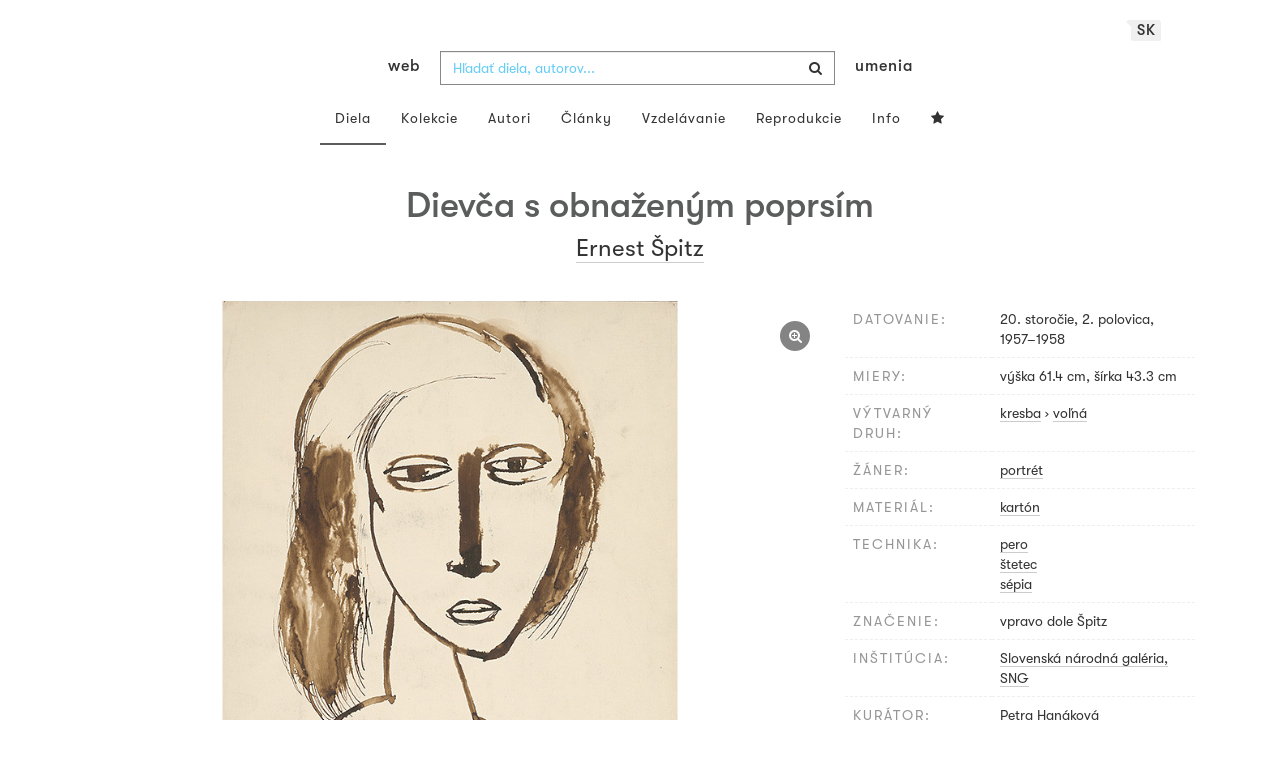

--- FILE ---
content_type: text/html; charset=UTF-8
request_url: https://www.webumenia.sk/dielo/SVK:SNG.K_5783
body_size: 17719
content:
<!DOCTYPE html>
<html lang="sk">

<head>
		<meta charset="utf-8">
		<meta name="viewport" content="width=device-width, initial-scale=1.0">
		<meta name="description"
      content="kresba, voľná, datovanie: 20. storočie, 2. polovica, 1957-1958, miery: výška 61.4 cm, šírka 43.3 cm ">
		<meta name="author" content="lab.SNG">

		<title>
			Ernest Špitz – Dievča s obnaženým poprsím |
			Web umenia
					</title>

		<link rel="apple-touch-icon" sizes="57x57" href="/apple-touch-icon-57x57.png">
<link rel="apple-touch-icon" sizes="60x60" href="/apple-touch-icon-60x60.png">
<link rel="apple-touch-icon" sizes="72x72" href="/apple-touch-icon-72x72.png">
<link rel="apple-touch-icon" sizes="76x76" href="/apple-touch-icon-76x76.png">
<link rel="apple-touch-icon" sizes="114x114" href="/apple-touch-icon-114x114.png">
<link rel="apple-touch-icon" sizes="120x120" href="/apple-touch-icon-120x120.png">
<link rel="apple-touch-icon" sizes="144x144" href="/apple-touch-icon-144x144.png">
<link rel="apple-touch-icon" sizes="152x152" href="/apple-touch-icon-152x152.png">
<link rel="apple-touch-icon" sizes="180x180" href="/apple-touch-icon-180x180.png">
<link rel="icon" type="image/png" href="/favicon-32x32.png" sizes="32x32">
<link rel="icon" type="image/png" href="/favicon-194x194.png" sizes="194x194">
<link rel="icon" type="image/png" href="/favicon-96x96.png" sizes="96x96">
<link rel="icon" type="image/png" href="/android-chrome-192x192.png" sizes="192x192">
<link rel="icon" type="image/png" href="/favicon-16x16.png" sizes="16x16">
<link rel="manifest" href="/manifest.json">
<meta name="msapplication-TileColor" content="#51b8de">
<meta name="msapplication-TileImage" content="/mstile-144x144.png">
<meta name="msapplication-square70x70logo" content="/mstile-70x70.png" />
<meta name="msapplication-square150x150logo" content="/mstile-150x150.png" />
<meta name="msapplication-wide310x150logo" content="/mstile-310x150.png" />
<meta name="msapplication-square310x310logo" content="/mstile-310x310.png" />
<meta name="theme-color" content="#ffffff">		<meta name="twitter:card" content="summary" />
<meta name="twitter:site" content="@webumeniaSK" />
<meta property="og:site_name" content="Web umenia" />
<meta property="og:title" content="Ernest Špitz – Dievča s obnaženým poprsím" />
<meta property="og:description"
      content="kresba, voľná, datovanie: 20. storočie, 2. polovica, 1957-1958, miery: výška 61.4 cm, šírka 43.3 cm " />
<meta property="og:type" content="object" />
<meta property="og:url" content="https://www.webumenia.sk/dielo/SVK:SNG.K_5783" />
<meta property="og:image" content="https://www.webumenia.sk/images/diela/SNG/47/SVK_SNG.K_5783/SVK_SNG.K_5783.jpeg?1687649896" />

				<link rel="alternate" hreflang="en" href="https://www.webumenia.sk/en/dielo/SVK:SNG.K_5783">
				<link rel="alternate" hreflang="sk" href="https://www.webumenia.sk/sk/dielo/SVK:SNG.K_5783">
				<link rel="alternate" hreflang="cs" href="https://www.webumenia.sk/cs/dielo/SVK:SNG.K_5783">
				
		<link rel="alternate" hreflang="sk" href="https://www.webumenia.sk/dielo/SVK:SNG.K_5783">


		<link rel="canonical" href="https://www.webumenia.sk/dielo/SVK:SNG.K_5783">

		<!-- CSS are placed here -->
		<link rel="stylesheet" href="https://maxcdn.bootstrapcdn.com/font-awesome/4.4.0/css/font-awesome.min.css">
		<link rel="stylesheet" href="https://cdnjs.cloudflare.com/ajax/libs/animate.css/3.7.2/animate.min.css">
		<link rel="preload" as="style" href="https://www.webumenia.sk/build/assets/app-tailwind-D2750z_b.css" /><link rel="preload" as="style" href="https://www.webumenia.sk/build/assets/style-tYNHg5zu.css" /><link rel="stylesheet" href="https://www.webumenia.sk/build/assets/app-tailwind-D2750z_b.css" /><link rel="stylesheet" href="https://www.webumenia.sk/build/assets/style-tYNHg5zu.css" />		<link media="all" type="text/css" rel="stylesheet" href="https://www.webumenia.sk/css/magnific-popup.css">

		
		<script>
window.dataLayer = window.dataLayer || [];
</script>
<script>(function(w,d,s,l,i){w[l]=w[l]||[];w[l].push({'gtm.start':
new Date().getTime(),event:'gtm.js'});var f=d.getElementsByTagName(s)[0],
j=d.createElement(s),dl=l!='dataLayer'?'&l='+l:'';j.async=true;j.src=
'https://www.googletagmanager.com/gtm.js?id='+i+dl;f.parentNode.insertBefore(j,f);
})(window,document,'script','dataLayer','GTM-W8KZ265');</script>

				<script>
		  (function(i,s,o,g,r,a,m){i['GoogleAnalyticsObject']=r;i[r]=i[r]||function(){
		  (i[r].q=i[r].q||[]).push(arguments)},i[r].l=1*new Date();a=s.createElement(o),
		  m=s.getElementsByTagName(o)[0];a.async=1;a.src=g;m.parentNode.insertBefore(a,m)
		  })(window,document,'script','//www.google-analytics.com/analytics.js','ga');

		  ga('create', 'UA-19030232-8', 'auto');
		  ga('send', 'pageview');

		</script>
				<script src="https://www.webumenia.sk/js/scroll-frame-head.js"></script>

		
<script src="https://www.webumenia.sk/js/soundcloud.api.js"></script>
</head>

<body id="page-top">

<script type="text/javascript">
    const Ziggy = {"url":"https:\/\/www.webumenia.sk","port":null,"defaults":{},"routes":{"item.zoom":{"uri":"dielo\/{id}\/zoom","methods":["GET","HEAD"]},"dielo":{"uri":"dielo\/{id}","methods":["GET","HEAD"]},"dielo.nahlad":{"uri":"dielo\/nahlad\/{id}\/{width}\/{height?}","methods":["GET","HEAD"],"wheres":{"width":"[0-9]+","height":"[0-9]+"}}}};

    !function(t,r){"object"==typeof exports&&"undefined"!=typeof module?module.exports=r():"function"==typeof define&&define.amd?define(r):(t||self).route=r()}(this,function(){function t(t,r){for(var e=0;e<r.length;e++){var n=r[e];n.enumerable=n.enumerable||!1,n.configurable=!0,"value"in n&&(n.writable=!0),Object.defineProperty(t,n.key,n)}}function r(r,e,n){return e&&t(r.prototype,e),n&&t(r,n),Object.defineProperty(r,"prototype",{writable:!1}),r}function e(){return e=Object.assign?Object.assign.bind():function(t){for(var r=1;r<arguments.length;r++){var e=arguments[r];for(var n in e)Object.prototype.hasOwnProperty.call(e,n)&&(t[n]=e[n])}return t},e.apply(this,arguments)}function n(t){return n=Object.setPrototypeOf?Object.getPrototypeOf.bind():function(t){return t.__proto__||Object.getPrototypeOf(t)},n(t)}function o(t,r){return o=Object.setPrototypeOf?Object.setPrototypeOf.bind():function(t,r){return t.__proto__=r,t},o(t,r)}function i(){if("undefined"==typeof Reflect||!Reflect.construct)return!1;if(Reflect.construct.sham)return!1;if("function"==typeof Proxy)return!0;try{return Boolean.prototype.valueOf.call(Reflect.construct(Boolean,[],function(){})),!0}catch(t){return!1}}function u(t,r,e){return u=i()?Reflect.construct.bind():function(t,r,e){var n=[null];n.push.apply(n,r);var i=new(Function.bind.apply(t,n));return e&&o(i,e.prototype),i},u.apply(null,arguments)}function f(t){var r="function"==typeof Map?new Map:void 0;return f=function(t){if(null===t||-1===Function.toString.call(t).indexOf("[native code]"))return t;if("function"!=typeof t)throw new TypeError("Super expression must either be null or a function");if(void 0!==r){if(r.has(t))return r.get(t);r.set(t,e)}function e(){return u(t,arguments,n(this).constructor)}return e.prototype=Object.create(t.prototype,{constructor:{value:e,enumerable:!1,writable:!0,configurable:!0}}),o(e,t)},f(t)}var a=String.prototype.replace,c=/%20/g,l="RFC3986",s={default:l,formatters:{RFC1738:function(t){return a.call(t,c,"+")},RFC3986:function(t){return String(t)}},RFC1738:"RFC1738",RFC3986:l},v=Object.prototype.hasOwnProperty,p=Array.isArray,y=function(){for(var t=[],r=0;r<256;++r)t.push("%"+((r<16?"0":"")+r.toString(16)).toUpperCase());return t}(),d=function(t,r){for(var e=r&&r.plainObjects?Object.create(null):{},n=0;n<t.length;++n)void 0!==t[n]&&(e[n]=t[n]);return e},b={arrayToObject:d,assign:function(t,r){return Object.keys(r).reduce(function(t,e){return t[e]=r[e],t},t)},combine:function(t,r){return[].concat(t,r)},compact:function(t){for(var r=[{obj:{o:t},prop:"o"}],e=[],n=0;n<r.length;++n)for(var o=r[n],i=o.obj[o.prop],u=Object.keys(i),f=0;f<u.length;++f){var a=u[f],c=i[a];"object"==typeof c&&null!==c&&-1===e.indexOf(c)&&(r.push({obj:i,prop:a}),e.push(c))}return function(t){for(;t.length>1;){var r=t.pop(),e=r.obj[r.prop];if(p(e)){for(var n=[],o=0;o<e.length;++o)void 0!==e[o]&&n.push(e[o]);r.obj[r.prop]=n}}}(r),t},decode:function(t,r,e){var n=t.replace(/\+/g," ");if("iso-8859-1"===e)return n.replace(/%[0-9a-f]{2}/gi,unescape);try{return decodeURIComponent(n)}catch(t){return n}},encode:function(t,r,e,n,o){if(0===t.length)return t;var i=t;if("symbol"==typeof t?i=Symbol.prototype.toString.call(t):"string"!=typeof t&&(i=String(t)),"iso-8859-1"===e)return escape(i).replace(/%u[0-9a-f]{4}/gi,function(t){return"%26%23"+parseInt(t.slice(2),16)+"%3B"});for(var u="",f=0;f<i.length;++f){var a=i.charCodeAt(f);45===a||46===a||95===a||126===a||a>=48&&a<=57||a>=65&&a<=90||a>=97&&a<=122||o===s.RFC1738&&(40===a||41===a)?u+=i.charAt(f):a<128?u+=y[a]:a<2048?u+=y[192|a>>6]+y[128|63&a]:a<55296||a>=57344?u+=y[224|a>>12]+y[128|a>>6&63]+y[128|63&a]:(a=65536+((1023&a)<<10|1023&i.charCodeAt(f+=1)),u+=y[240|a>>18]+y[128|a>>12&63]+y[128|a>>6&63]+y[128|63&a])}return u},isBuffer:function(t){return!(!t||"object"!=typeof t||!(t.constructor&&t.constructor.isBuffer&&t.constructor.isBuffer(t)))},isRegExp:function(t){return"[object RegExp]"===Object.prototype.toString.call(t)},maybeMap:function(t,r){if(p(t)){for(var e=[],n=0;n<t.length;n+=1)e.push(r(t[n]));return e}return r(t)},merge:function t(r,e,n){if(!e)return r;if("object"!=typeof e){if(p(r))r.push(e);else{if(!r||"object"!=typeof r)return[r,e];(n&&(n.plainObjects||n.allowPrototypes)||!v.call(Object.prototype,e))&&(r[e]=!0)}return r}if(!r||"object"!=typeof r)return[r].concat(e);var o=r;return p(r)&&!p(e)&&(o=d(r,n)),p(r)&&p(e)?(e.forEach(function(e,o){if(v.call(r,o)){var i=r[o];i&&"object"==typeof i&&e&&"object"==typeof e?r[o]=t(i,e,n):r.push(e)}else r[o]=e}),r):Object.keys(e).reduce(function(r,o){var i=e[o];return r[o]=v.call(r,o)?t(r[o],i,n):i,r},o)}},h=Object.prototype.hasOwnProperty,m={brackets:function(t){return t+"[]"},comma:"comma",indices:function(t,r){return t+"["+r+"]"},repeat:function(t){return t}},g=Array.isArray,j=String.prototype.split,w=Array.prototype.push,O=function(t,r){w.apply(t,g(r)?r:[r])},E=Date.prototype.toISOString,R=s.default,S={addQueryPrefix:!1,allowDots:!1,charset:"utf-8",charsetSentinel:!1,delimiter:"&",encode:!0,encoder:b.encode,encodeValuesOnly:!1,format:R,formatter:s.formatters[R],indices:!1,serializeDate:function(t){return E.call(t)},skipNulls:!1,strictNullHandling:!1},T=function t(r,e,n,o,i,u,f,a,c,l,s,v,p,y){var d,h=r;if("function"==typeof f?h=f(e,h):h instanceof Date?h=l(h):"comma"===n&&g(h)&&(h=b.maybeMap(h,function(t){return t instanceof Date?l(t):t})),null===h){if(o)return u&&!p?u(e,S.encoder,y,"key",s):e;h=""}if("string"==typeof(d=h)||"number"==typeof d||"boolean"==typeof d||"symbol"==typeof d||"bigint"==typeof d||b.isBuffer(h)){if(u){var m=p?e:u(e,S.encoder,y,"key",s);if("comma"===n&&p){for(var w=j.call(String(h),","),E="",R=0;R<w.length;++R)E+=(0===R?"":",")+v(u(w[R],S.encoder,y,"value",s));return[v(m)+"="+E]}return[v(m)+"="+v(u(h,S.encoder,y,"value",s))]}return[v(e)+"="+v(String(h))]}var T,k=[];if(void 0===h)return k;if("comma"===n&&g(h))T=[{value:h.length>0?h.join(",")||null:void 0}];else if(g(f))T=f;else{var x=Object.keys(h);T=a?x.sort(a):x}for(var N=0;N<T.length;++N){var C=T[N],D="object"==typeof C&&void 0!==C.value?C.value:h[C];if(!i||null!==D){var F=g(h)?"function"==typeof n?n(e,C):e:e+(c?"."+C:"["+C+"]");O(k,t(D,F,n,o,i,u,f,a,c,l,s,v,p,y))}}return k},k=Object.prototype.hasOwnProperty,x=Array.isArray,N={allowDots:!1,allowPrototypes:!1,arrayLimit:20,charset:"utf-8",charsetSentinel:!1,comma:!1,decoder:b.decode,delimiter:"&",depth:5,ignoreQueryPrefix:!1,interpretNumericEntities:!1,parameterLimit:1e3,parseArrays:!0,plainObjects:!1,strictNullHandling:!1},C=function(t){return t.replace(/&#(\d+);/g,function(t,r){return String.fromCharCode(parseInt(r,10))})},D=function(t,r){return t&&"string"==typeof t&&r.comma&&t.indexOf(",")>-1?t.split(","):t},F=function(t,r,e,n){if(t){var o=e.allowDots?t.replace(/\.([^.[]+)/g,"[$1]"):t,i=/(\[[^[\]]*])/g,u=e.depth>0&&/(\[[^[\]]*])/.exec(o),f=u?o.slice(0,u.index):o,a=[];if(f){if(!e.plainObjects&&k.call(Object.prototype,f)&&!e.allowPrototypes)return;a.push(f)}for(var c=0;e.depth>0&&null!==(u=i.exec(o))&&c<e.depth;){if(c+=1,!e.plainObjects&&k.call(Object.prototype,u[1].slice(1,-1))&&!e.allowPrototypes)return;a.push(u[1])}return u&&a.push("["+o.slice(u.index)+"]"),function(t,r,e,n){for(var o=n?r:D(r,e),i=t.length-1;i>=0;--i){var u,f=t[i];if("[]"===f&&e.parseArrays)u=[].concat(o);else{u=e.plainObjects?Object.create(null):{};var a="["===f.charAt(0)&&"]"===f.charAt(f.length-1)?f.slice(1,-1):f,c=parseInt(a,10);e.parseArrays||""!==a?!isNaN(c)&&f!==a&&String(c)===a&&c>=0&&e.parseArrays&&c<=e.arrayLimit?(u=[])[c]=o:"__proto__"!==a&&(u[a]=o):u={0:o}}o=u}return o}(a,r,e,n)}},$=function(t,r){var e=function(t){if(!t)return N;if(null!=t.decoder&&"function"!=typeof t.decoder)throw new TypeError("Decoder has to be a function.");if(void 0!==t.charset&&"utf-8"!==t.charset&&"iso-8859-1"!==t.charset)throw new TypeError("The charset option must be either utf-8, iso-8859-1, or undefined");return{allowDots:void 0===t.allowDots?N.allowDots:!!t.allowDots,allowPrototypes:"boolean"==typeof t.allowPrototypes?t.allowPrototypes:N.allowPrototypes,arrayLimit:"number"==typeof t.arrayLimit?t.arrayLimit:N.arrayLimit,charset:void 0===t.charset?N.charset:t.charset,charsetSentinel:"boolean"==typeof t.charsetSentinel?t.charsetSentinel:N.charsetSentinel,comma:"boolean"==typeof t.comma?t.comma:N.comma,decoder:"function"==typeof t.decoder?t.decoder:N.decoder,delimiter:"string"==typeof t.delimiter||b.isRegExp(t.delimiter)?t.delimiter:N.delimiter,depth:"number"==typeof t.depth||!1===t.depth?+t.depth:N.depth,ignoreQueryPrefix:!0===t.ignoreQueryPrefix,interpretNumericEntities:"boolean"==typeof t.interpretNumericEntities?t.interpretNumericEntities:N.interpretNumericEntities,parameterLimit:"number"==typeof t.parameterLimit?t.parameterLimit:N.parameterLimit,parseArrays:!1!==t.parseArrays,plainObjects:"boolean"==typeof t.plainObjects?t.plainObjects:N.plainObjects,strictNullHandling:"boolean"==typeof t.strictNullHandling?t.strictNullHandling:N.strictNullHandling}}(r);if(""===t||null==t)return e.plainObjects?Object.create(null):{};for(var n="string"==typeof t?function(t,r){var e,n={},o=(r.ignoreQueryPrefix?t.replace(/^\?/,""):t).split(r.delimiter,Infinity===r.parameterLimit?void 0:r.parameterLimit),i=-1,u=r.charset;if(r.charsetSentinel)for(e=0;e<o.length;++e)0===o[e].indexOf("utf8=")&&("utf8=%E2%9C%93"===o[e]?u="utf-8":"utf8=%26%2310003%3B"===o[e]&&(u="iso-8859-1"),i=e,e=o.length);for(e=0;e<o.length;++e)if(e!==i){var f,a,c=o[e],l=c.indexOf("]="),s=-1===l?c.indexOf("="):l+1;-1===s?(f=r.decoder(c,N.decoder,u,"key"),a=r.strictNullHandling?null:""):(f=r.decoder(c.slice(0,s),N.decoder,u,"key"),a=b.maybeMap(D(c.slice(s+1),r),function(t){return r.decoder(t,N.decoder,u,"value")})),a&&r.interpretNumericEntities&&"iso-8859-1"===u&&(a=C(a)),c.indexOf("[]=")>-1&&(a=x(a)?[a]:a),n[f]=k.call(n,f)?b.combine(n[f],a):a}return n}(t,e):t,o=e.plainObjects?Object.create(null):{},i=Object.keys(n),u=0;u<i.length;++u){var f=i[u],a=F(f,n[f],e,"string"==typeof t);o=b.merge(o,a,e)}return b.compact(o)},A=/*#__PURE__*/function(){function t(t,r,e){var n,o;this.name=t,this.definition=r,this.bindings=null!=(n=r.bindings)?n:{},this.wheres=null!=(o=r.wheres)?o:{},this.config=e}var e=t.prototype;return e.matchesUrl=function(t){var r=this;if(!this.definition.methods.includes("GET"))return!1;var e=this.template.replace(/(\/?){([^}?]*)(\??)}/g,function(t,e,n,o){var i,u="(?<"+n+">"+((null==(i=r.wheres[n])?void 0:i.replace(/(^\^)|(\$$)/g,""))||"[^/?]+")+")";return o?"("+e+u+")?":""+e+u}).replace(/^\w+:\/\//,""),n=t.replace(/^\w+:\/\//,"").split("?"),o=n[0],i=n[1],u=new RegExp("^"+e+"/?$").exec(o);return!!u&&{params:u.groups,query:$(i)}},e.compile=function(t){var r=this,e=this.parameterSegments;return e.length?this.template.replace(/{([^}?]+)(\??)}/g,function(n,o,i){var u,f,a;if(!i&&[null,void 0].includes(t[o]))throw new Error("Ziggy error: '"+o+"' parameter is required for route '"+r.name+"'.");if(e[e.length-1].name===o&&".*"===r.wheres[o])return encodeURIComponent(null!=(a=t[o])?a:"").replace(/%2F/g,"/");if(r.wheres[o]&&!new RegExp("^"+(i?"("+r.wheres[o]+")?":r.wheres[o])+"$").test(null!=(u=t[o])?u:""))throw new Error("Ziggy error: '"+o+"' parameter does not match required format '"+r.wheres[o]+"' for route '"+r.name+"'.");return encodeURIComponent(null!=(f=t[o])?f:"")}).replace(/\/+$/,""):this.template},r(t,[{key:"template",get:function(){return((this.config.absolute?this.definition.domain?""+this.config.url.match(/^\w+:\/\//)[0]+this.definition.domain+(this.config.port?":"+this.config.port:""):this.config.url:"")+"/"+this.definition.uri).replace(/\/+$/,"")}},{key:"parameterSegments",get:function(){var t,r;return null!=(t=null==(r=this.template.match(/{[^}?]+\??}/g))?void 0:r.map(function(t){return{name:t.replace(/{|\??}/g,""),required:!/\?}$/.test(t)}}))?t:[]}}]),t}(),P=/*#__PURE__*/function(t){var n,i;function u(r,n,o,i){var u;if(void 0===o&&(o=!0),(u=t.call(this)||this).t=null!=i?i:"undefined"!=typeof Ziggy?Ziggy:null==globalThis?void 0:globalThis.Ziggy,u.t=e({},u.t,{absolute:o}),r){if(!u.t.routes[r])throw new Error("Ziggy error: route '"+r+"' is not in the route list.");u.i=new A(r,u.t.routes[r],u.t),u.u=u.l(n)}return u}i=t,(n=u).prototype=Object.create(i.prototype),n.prototype.constructor=n,o(n,i);var f=u.prototype;return f.toString=function(){var t=this,r=Object.keys(this.u).filter(function(r){return!t.i.parameterSegments.some(function(t){return t.name===r})}).filter(function(t){return"_query"!==t}).reduce(function(r,n){var o;return e({},r,((o={})[n]=t.u[n],o))},{});return this.i.compile(this.u)+function(t,r){var e,n=t,o=function(t){if(!t)return S;if(null!=t.encoder&&"function"!=typeof t.encoder)throw new TypeError("Encoder has to be a function.");var r=t.charset||S.charset;if(void 0!==t.charset&&"utf-8"!==t.charset&&"iso-8859-1"!==t.charset)throw new TypeError("The charset option must be either utf-8, iso-8859-1, or undefined");var e=s.default;if(void 0!==t.format){if(!h.call(s.formatters,t.format))throw new TypeError("Unknown format option provided.");e=t.format}var n=s.formatters[e],o=S.filter;return("function"==typeof t.filter||g(t.filter))&&(o=t.filter),{addQueryPrefix:"boolean"==typeof t.addQueryPrefix?t.addQueryPrefix:S.addQueryPrefix,allowDots:void 0===t.allowDots?S.allowDots:!!t.allowDots,charset:r,charsetSentinel:"boolean"==typeof t.charsetSentinel?t.charsetSentinel:S.charsetSentinel,delimiter:void 0===t.delimiter?S.delimiter:t.delimiter,encode:"boolean"==typeof t.encode?t.encode:S.encode,encoder:"function"==typeof t.encoder?t.encoder:S.encoder,encodeValuesOnly:"boolean"==typeof t.encodeValuesOnly?t.encodeValuesOnly:S.encodeValuesOnly,filter:o,format:e,formatter:n,serializeDate:"function"==typeof t.serializeDate?t.serializeDate:S.serializeDate,skipNulls:"boolean"==typeof t.skipNulls?t.skipNulls:S.skipNulls,sort:"function"==typeof t.sort?t.sort:null,strictNullHandling:"boolean"==typeof t.strictNullHandling?t.strictNullHandling:S.strictNullHandling}}(r);"function"==typeof o.filter?n=(0,o.filter)("",n):g(o.filter)&&(e=o.filter);var i=[];if("object"!=typeof n||null===n)return"";var u=m[r&&r.arrayFormat in m?r.arrayFormat:r&&"indices"in r?r.indices?"indices":"repeat":"indices"];e||(e=Object.keys(n)),o.sort&&e.sort(o.sort);for(var f=0;f<e.length;++f){var a=e[f];o.skipNulls&&null===n[a]||O(i,T(n[a],a,u,o.strictNullHandling,o.skipNulls,o.encode?o.encoder:null,o.filter,o.sort,o.allowDots,o.serializeDate,o.format,o.formatter,o.encodeValuesOnly,o.charset))}var c=i.join(o.delimiter),l=!0===o.addQueryPrefix?"?":"";return o.charsetSentinel&&(l+="iso-8859-1"===o.charset?"utf8=%26%2310003%3B&":"utf8=%E2%9C%93&"),c.length>0?l+c:""}(e({},r,this.u._query),{addQueryPrefix:!0,arrayFormat:"indices",encodeValuesOnly:!0,skipNulls:!0,encoder:function(t,r){return"boolean"==typeof t?Number(t):r(t)}})},f.v=function(t){var r=this;t?this.t.absolute&&t.startsWith("/")&&(t=this.p().host+t):t=this.h();var n={},o=Object.entries(this.t.routes).find(function(e){return n=new A(e[0],e[1],r.t).matchesUrl(t)})||[void 0,void 0];return e({name:o[0]},n,{route:o[1]})},f.h=function(){var t=this.p(),r=t.pathname,e=t.search;return(this.t.absolute?t.host+r:r.replace(this.t.url.replace(/^\w*:\/\/[^/]+/,""),"").replace(/^\/+/,"/"))+e},f.current=function(t,r){var n=this.v(),o=n.name,i=n.params,u=n.query,f=n.route;if(!t)return o;var a=new RegExp("^"+t.replace(/\./g,"\\.").replace(/\*/g,".*")+"$").test(o);if([null,void 0].includes(r)||!a)return a;var c=new A(o,f,this.t);r=this.l(r,c);var l=e({},i,u);return!(!Object.values(r).every(function(t){return!t})||Object.values(l).some(function(t){return void 0!==t}))||Object.entries(r).every(function(t){return l[t[0]]==t[1]})},f.p=function(){var t,r,e,n,o,i,u="undefined"!=typeof window?window.location:{},f=u.host,a=u.pathname,c=u.search;return{host:null!=(t=null==(r=this.t.location)?void 0:r.host)?t:void 0===f?"":f,pathname:null!=(e=null==(n=this.t.location)?void 0:n.pathname)?e:void 0===a?"":a,search:null!=(o=null==(i=this.t.location)?void 0:i.search)?o:void 0===c?"":c}},f.has=function(t){return Object.keys(this.t.routes).includes(t)},f.l=function(t,r){var n=this;void 0===t&&(t={}),void 0===r&&(r=this.i),null!=t||(t={}),t=["string","number"].includes(typeof t)?[t]:t;var o=r.parameterSegments.filter(function(t){return!n.t.defaults[t.name]});if(Array.isArray(t))t=t.reduce(function(t,r,n){var i,u;return e({},t,o[n]?((i={})[o[n].name]=r,i):"object"==typeof r?r:((u={})[r]="",u))},{});else if(1===o.length&&!t[o[0].name]&&(t.hasOwnProperty(Object.values(r.bindings)[0])||t.hasOwnProperty("id"))){var i;(i={})[o[0].name]=t,t=i}return e({},this.m(r),this.g(t,r))},f.m=function(t){var r=this;return t.parameterSegments.filter(function(t){return r.t.defaults[t.name]}).reduce(function(t,n,o){var i,u=n.name;return e({},t,((i={})[u]=r.t.defaults[u],i))},{})},f.g=function(t,r){var n=r.bindings,o=r.parameterSegments;return Object.entries(t).reduce(function(t,r){var i,u,f=r[0],a=r[1];if(!a||"object"!=typeof a||Array.isArray(a)||!o.some(function(t){return t.name===f}))return e({},t,((u={})[f]=a,u));if(!a.hasOwnProperty(n[f])){if(!a.hasOwnProperty("id"))throw new Error("Ziggy error: object passed as '"+f+"' parameter is missing route model binding key '"+n[f]+"'.");n[f]="id"}return e({},t,((i={})[f]=a[n[f]],i))},{})},f.valueOf=function(){return this.toString()},f.check=function(t){return this.has(t)},r(u,[{key:"params",get:function(){var t=this.v();return e({},t.params,t.query)}}]),u}(/*#__PURE__*/f(String));return function(t,r,e,n){var o=new P(t,r,e,n);return t?o.toString():o}});

</script><noscript><iframe src="https://www.googletagmanager.com/ns.html?id=GTM-W8KZ265"
height="0" width="0" style="display:none;visibility:hidden"></iframe></noscript>

<div id="fb-root"></div>
	<script>(function(d, s, id) {
	  var js, fjs = d.getElementsByTagName(s)[0];
	  if (d.getElementById(id)) return;
	  js = d.createElement(s); js.id = id;
	  js.src = "//connect.facebook.net/en_US/sdk.js#xfbml=1&appId=1429726730641216&version=v2.0";
	  fjs.parentNode.insertBefore(js, fjs);
	}(document, 'script', 'facebook-jssdk'));</script>

	

	<!-- Content -->
	<div id="app">
					<nav class="navbar dark-text" role="navigation">
    <div class="container">
        <div class="navbar-header page-scroll">
            <div class="langswitch-wrapper">
  <a class="dropdown-toggle langswitch-toggle uppercase triangle-top-left" data-toggle="dropdown" href="#" role="button" aria-haspopup="true" aria-expanded="false">
    sk <span class="caret"></span>
  </a>
  <ul class="dropdown-menu">
                          <li>
        <a class="uppercase" href="https://www.webumenia.sk/cs/dielo/SVK:SNG.K_5783">
          cs
        </a>
      </li>
                      <li>
        <a class="uppercase" href="https://www.webumenia.sk/en/dielo/SVK:SNG.K_5783">
          en
        </a>
      </li>
            </ul>
</div>
            <button type="button" class="navbar-toggle" data-toggle="collapse" data-target=".navbar-main-collapse">
                <i class="fa fa-bars fa-2x"></i>
            </button>
            <a class="navbar-brand no-border hidden-xs first-part" href="https://www.webumenia.sk">
                web
            </a>

            <form method="GET" action="https://www.webumenia.sk/katalog" accept-charset="UTF-8" class="navbar-form right-inner-addon ukraine">
<i class="fa fa-search"></i>
<input class="form-control" placeholder="Hľadať diela, autorov..." id="search" autocomplete="off" data-artists-title="Autori" data-artworks-title="Diela" data-articles-title="Články" data-collections-title="Kolekcie" name="search" type="text">
<input type="submit" value="submit">
</form>

            <a class="navbar-brand no-border hidden-xs second-part" href="https://www.webumenia.sk">
                umenia
            </a>
        </div>

        <div class="collapse navbar-collapse navbar-main-collapse">
            <ul class="nav navbar-nav">
                <li class="visible-xs ">
                    <a href="/">Web umenia</a>
                </li>
                <li class="active">
                        <a href="https://www.webumenia.sk/katalog">Diela</a>
                </li>
                <li class="">
                        <a href="https://www.webumenia.sk/kolekcie">Kolekcie</a>
                </li>
                <li class="">
                        <a href="https://www.webumenia.sk/autori">Autori</a>
                </li>
                <li class="">
                        <a href="https://www.webumenia.sk/clanky">Články</a>
                </li>
                <li class="">
                        <a href="https://www.webumenia.sk/edu">Vzdelávanie</a>
                </li>
                <li class="">
                        <a href="https://www.webumenia.sk/reprodukcie">Reprodukcie</a>
                </li>
                <li class="">
                        <a href="https://www.webumenia.sk/informacie">Info</a>
                </li>
                                <li class="">
                    <user-collections-nav-link
                        base-href="https://www.webumenia.sk/oblubene"
                        title="Obľúbené"
                    ></user-collections-nav-link>
                </li>
            </ul>
        </div>
        <!-- /.navbar-collapse -->
    </div>
    <!-- /.container -->
</nav>
		
		

<section class="item top-section" itemscope itemtype="http://schema.org/VisualArtwork">
    <div class="item-body">
        <div class="container">
            <div class="row">
                                <div class="col-md-10 col-md-offset-1 text-center content-section mb-3">
                    <h1 class="nadpis-dielo" itemprop="name">Dievča s obnaženým poprsím</h1>
                    <h2 class="inline">
                                                    <span itemprop="creator" itemscope itemtype="http://schema.org/Person">
        <a class="underline" href="https://www.webumenia.sk/autor/10571" itemprop="sameAs">
            <span itemprop="name">Ernest Špitz</span></a></span>                                            </h2>
                </div>
            </div>
            <div class="row img-dielo">
                <div class="col-md-8 text-center">
                                        
                    <a class="zoom" href="https://www.webumenia.sk/dielo/SVK:SNG.K_5783/zoom">
                        <i class="fa fa-search-plus"></i>
                    </a>

                    
                                        <a href="https://www.webumenia.sk/dielo/SVK:SNG.K_5783/zoom" data-toggle="tooltip" data-placement="top"
                       title="Zoom obrázku">
                        <!-- limitHeight is used to set maximum container height, good for large images (e.g. artwork) -->

  <div style="text-align:center;width: 100%;max-height:90vh">
      <div style="margin: auto; max-width:561px; max-height:800px;">
                      <div class="ratio-box" style="padding-bottom: 142.6%;">
                  <img src="https://www.webumenia.sk/dielo/nahlad/SVK:SNG.K_5783/600" srcset="https://www.webumenia.sk/dielo/nahlad/SVK:SNG.K_5783/220 220w, https://www.webumenia.sk/dielo/nahlad/SVK:SNG.K_5783/300 300w, https://www.webumenia.sk/dielo/nahlad/SVK:SNG.K_5783/600 600w, https://www.webumenia.sk/dielo/nahlad/SVK:SNG.K_5783/800 800w" class="lazyload" style="object-fit:contain; width:100%; max-height:90vh;" sizes="auto" alt="Ernest Špitz – Dievča s obnaženým poprsím" />
              </div>
              </div>
  </div>

                    </a>
                    
                                        <div class="row mt-5">
                        <div class="col-sm-12">
                            
                                                    </div>
                    </div>
                </div>
                <div class="col-md-4 text-left">
                    <table class="table attributes">
                        <tbody>
                            <tr>
                                <td class="atribut">datovanie:</td>
                                <td>
                                    <time itemprop="dateCreated" datetime="1957">
                                        20. storočie, 2. polovica, 1957–1958
                                    </time>
                                </td>
                            </tr>
                                                                                    <tr>
                                <td class="atribut">miery:</td>
                                <td>
                                                                            výška 61.4 cm, šírka 43.3 cm <br>
                                                                    </td>
                            </tr>
                                                                                        <tr>
                                    <td class="atribut">výtvarný druh:</td>
                                    <td>
                                                                                                                                    <a href="https://www.webumenia.sk/katalog?work_type=kresba"><span itemprop="artform">kresba</span></a>
                                                                                                    &rsaquo;
                                                                                                                                            <a href="https://www.webumenia.sk/katalog?work_type=kresba%2Fvo%C4%BEn%C3%A1"><span itemprop="artform">voľná</span></a>
                                                                                                                                                                                                                    </td>
                                </tr>
                                                                                                                <tr>
                                <td class="atribut">žáner:</td>
                                <td>
                                                                        <a href="https://www.webumenia.sk/katalog?topic=portrét">portrét</a><br>
                                                                    </td>
                            </tr>
                                                                                    <tr>
                                <td class="atribut">materiál:</td>
                                <td>
                                                                        <a href="https://www.webumenia.sk/katalog?medium=kartón">
                                        <span itemprop="artMedium">kartón</span>
                                    </a><br>
                                                                    </td>
                            </tr>
                                                                                    <tr>
                                <td class="atribut">technika:</td>
                                <td>
                                                                        <a href="https://www.webumenia.sk/katalog?technique=pero">pero</a><br>
                                                                        <a href="https://www.webumenia.sk/katalog?technique=štetec">štetec</a><br>
                                                                        <a href="https://www.webumenia.sk/katalog?technique=sépia">sépia</a><br>
                                                                    </td>
                            </tr>
                                                                                                                                                                        <tr>
                                <td class="atribut">značenie:</td>
                                <td>
                                    <div class="expandable">vpravo dole Špitz</div>
                                </td>
                            </tr>
                                                                                    <tr>
                                <td class="atribut">inštitúcia:</td>
                                <td><a href="https://www.webumenia.sk/katalog?gallery=Slovenská národná galéria, SNG">Slovenská národná galéria, SNG</a></td>
                            </tr>
                                                                                                                <tr>
                                <td class="atribut">kurátor:</td>
                                <td><a href="https://www.webumenia.sk/katalog?contributor=Han%C3%A1kov%C3%A1%2C%20Petra">Petra Hanáková</a></td>
                            </tr>
                                                                                    <tr>
                                <td class="atribut">inventárne číslo:</td>
                                <td>K 5783</td>
                            </tr>
                                                                                                                                                                                                                                                        </tbody>
                    </table>
                    
                    <div class="col-md-12 text-center">
                        <user-collections-favourite-button
                            label-add="Pridať medzi obľúbené"
                            label-remove="Odobrať z obľúbených"
                            id="SVK:SNG.K_5783"
                            is-detail=true
                        ></user-collections-favourite-button>
                                                <a href="https://www.webumenia.sk/dielo/SVK:SNG.K_5783/objednat"
                           class="btn btn-cta btn-default btn-outline sans w-100"><i class="fa fa-shopping-cart"></i>
                            objednať reprodukciu </a>
                                                
                        <div class="container-fluid  share-buttons">
    <a href='https://www.facebook.com/sharer/sharer.php?u=https://www.webumenia.sk/dielo/SVK:SNG.K_5783'
       target='_blank' class="no-border" data-toggle="tooltip" title="zdieľať na facebooku">
        <i class='fa fa-facebook fa-lg'></i>
    </a>

    <a href='https://twitter.com/intent/tweet?text=Ernest Špitz – Dievča s obnaženým poprsím&url=https://www.webumenia.sk/dielo/SVK:SNG.K_5783'
       target='_blank' class="no-border" data-toggle="tooltip" title='zdieľať na twitteri'>
        <i class='fa fa-twitter fa-lg'></i>
    </a>

    <a href='//www.pinterest.com/pin/create/button/?url=https://www.webumenia.sk/dielo/SVK:SNG.K_5783&media=https://www.webumenia.sk/images/diela/SNG/47/SVK_SNG.K_5783/SVK_SNG.K_5783.jpeg' class='pin-it-button no-border'
       count-layout='none' target='_blank' data-toggle="tooltip" title="zdieľať na pintereste">
        <i class='fa fa-pinterest fa-lg'></i>
    </a>
    <a href='mailto:?subject=Ernest Špitz – Dievča s obnaženým poprsím, Slovenská národná galéria&body=https://www.webumenia.sk/dielo/SVK:SNG.K_5783'
       style="font-size:0.9em" target='_blank' class="no-border" data-toggle="tooltip"
       title="odoslať mailom">
        <i class='fa fa-envelope fa-lg'></i>
    </a>
    <span data-toggle="tooltip" title="kopírovať odkaz">
    <a href="#shareLink" style='cursor:pointer' data-toggle="modal" class="no-border" data-target="#shareLink">
        <i class='fa fa-link fa-lg'></i>
    </a>
    </span>

        <button
        class="btn btn-outline no-border"
        data-toggle="tooltip"
        data-trigger="hover"
        title="kopírovať citáciu"
        data-success-title="Citácia bola skopírovaná"
        data-clipboard-text="Ernest Špitz – Dievča s obnaženým poprsím, 20. storočie, 2. polovica, 1957–1958, Slovenská národná galéria, SNG, K 5783, https://www.webumenia.sk/dielo/SVK:SNG.K_5783"
    >
        <i class="fa fa-quote-left"></i>
    </button>
    
</div>

<!-- Modal -->
<div tabindex="-1" class="modal fade" id="shareLink" role="dialog">
    <div class="modal-dialog">
        <div class="modal-content">
            <div class="modal-header text-center">
                Zdieľať URL adresu
            </div>
            <div class="modal-body text-left">
                <code>https://www.webumenia.sk/dielo/SVK:SNG.K_5783</code>
                <div class="pull-right">
                <div class="pb-2">
    <a href="#" class="js-copy" data-message="Odkaz bol skopírovaný do schránky"
        data-url="https://www.webumenia.sk/dielo/SVK:SNG.K_5783" data-toggle="tooltip" data-trigger="manual" data-container="body"
        title="kopírovať"><i class="fa fa-clipboard" aria-hidden="true"></i>
        kopírovať</a>
</div>                </div>
            </div>
            <div class="modal-footer">
                <div class="text-center"><button type="button" data-dismiss="modal"
                        class="btn btn-default btn-outline uppercase sans">zavrieť</button></div>
            </div>
        </div>
    </div>
</div>
<!-- /Modal -->

                      </div>
                </div>
            </div>
            <div class="row">
                            </div>
        </div>
    </div>
</section>

<section class="more-items content-section">
        <div class="container">
        <div class="row">
            <div class="col-xs-12" id="related-by-metadata">
                <div class="tailwind-rules">
                    <div class="tw-h-20 tw-text-lg">
                        <h3 class="tw-mt-5">
                            Súvisiace diela
                        </h3>
                        <span class="tw-text-gray-500 tw-font-semibold tw-inline-block tw-mt-1">
                            podľa názvu, autora / autorky, tagov...
                        </span>
                    </div>
                </div>
                <div class="isotope-container">
                                            <div class="item col-xs-3">

    <!-- limitHeight is used to set maximum container height, good for large images (e.g. artwork) -->

<!-- otherwise we stick to container width and maximum aloved ratio, good for narrow containers (e.g. preview columns) -->
  <div style="text-align:center;width: 100%;">
      <div style="margin: auto; max-width:577px; max-height:800px;">
                    <a href="https://www.webumenia.sk/dielo/SVK:SNG.K_5739">
                      <div class="ratio-box" style="padding-bottom: 138.65%;">
                  <img data-sizes="auto" data-src="https://www.webumenia.sk/dielo/nahlad/SVK:SNG.K_5739/600"
                      data-srcset="https://www.webumenia.sk/dielo/nahlad/SVK:SNG.K_5739/600 600w,
                      https://www.webumenia.sk/dielo/nahlad/SVK:SNG.K_5739/220 220w,
                      https://www.webumenia.sk/dielo/nahlad/SVK:SNG.K_5739/300 300w,
                      https://www.webumenia.sk/dielo/nahlad/SVK:SNG.K_5739/600 600w,
                      https://www.webumenia.sk/dielo/nahlad/SVK:SNG.K_5739/800 800w" class="lazyload"
                      style="object-fit:contain" alt="Ernest Špitz – Žena " />
              </div>
                    </a>
              </div>
  </div>


    <div class="item-title">
        <div class="pull-right">
            <user-collections-favourite-button
                label-add="Pridať medzi obľúbené"
                label-remove="Odobrať z obľúbených"
                id="SVK:SNG.K_5739"
            ></user-collections-favourite-button>
                    </div>
        <a href="https://www.webumenia.sk/dielo/SVK:SNG.K_5739">
             <em>Ernest Špitz</em><br>              <strong>Žena</strong><br>                     </a>
    </div>
</div>
                                            <div class="item col-xs-3">

    <!-- limitHeight is used to set maximum container height, good for large images (e.g. artwork) -->

<!-- otherwise we stick to container width and maximum aloved ratio, good for narrow containers (e.g. preview columns) -->
  <div style="text-align:center;width: 100%;">
      <div style="margin: auto; max-width:576px; max-height:800px;">
                    <a href="https://www.webumenia.sk/dielo/SVK:SNG.K_5740">
                      <div class="ratio-box" style="padding-bottom: 138.89%;">
                  <img data-sizes="auto" data-src="https://www.webumenia.sk/dielo/nahlad/SVK:SNG.K_5740/600"
                      data-srcset="https://www.webumenia.sk/dielo/nahlad/SVK:SNG.K_5740/600 600w,
                      https://www.webumenia.sk/dielo/nahlad/SVK:SNG.K_5740/220 220w,
                      https://www.webumenia.sk/dielo/nahlad/SVK:SNG.K_5740/300 300w,
                      https://www.webumenia.sk/dielo/nahlad/SVK:SNG.K_5740/600 600w,
                      https://www.webumenia.sk/dielo/nahlad/SVK:SNG.K_5740/800 800w" class="lazyload"
                      style="object-fit:contain" alt="Ernest Špitz – Dve ženy " />
              </div>
                    </a>
              </div>
  </div>


    <div class="item-title">
        <div class="pull-right">
            <user-collections-favourite-button
                label-add="Pridať medzi obľúbené"
                label-remove="Odobrať z obľúbených"
                id="SVK:SNG.K_5740"
            ></user-collections-favourite-button>
                    </div>
        <a href="https://www.webumenia.sk/dielo/SVK:SNG.K_5740">
             <em>Ernest Špitz</em><br>              <strong>Dve ženy</strong><br>                     </a>
    </div>
</div>
                                            <div class="item col-xs-3">

    <!-- limitHeight is used to set maximum container height, good for large images (e.g. artwork) -->

<!-- otherwise we stick to container width and maximum aloved ratio, good for narrow containers (e.g. preview columns) -->
  <div style="text-align:center;width: 100%;">
      <div style="margin: auto; max-width:594px; max-height:800px;">
                    <a href="https://www.webumenia.sk/dielo/SVK:SNG.K_5741">
                      <div class="ratio-box" style="padding-bottom: 134.68%;">
                  <img data-sizes="auto" data-src="https://www.webumenia.sk/dielo/nahlad/SVK:SNG.K_5741/600"
                      data-srcset="https://www.webumenia.sk/dielo/nahlad/SVK:SNG.K_5741/600 600w,
                      https://www.webumenia.sk/dielo/nahlad/SVK:SNG.K_5741/220 220w,
                      https://www.webumenia.sk/dielo/nahlad/SVK:SNG.K_5741/300 300w,
                      https://www.webumenia.sk/dielo/nahlad/SVK:SNG.K_5741/600 600w,
                      https://www.webumenia.sk/dielo/nahlad/SVK:SNG.K_5741/800 800w" class="lazyload"
                      style="object-fit:contain" alt="Ernest Špitz – Hlava družstevníčky " />
              </div>
                    </a>
              </div>
  </div>


    <div class="item-title">
        <div class="pull-right">
            <user-collections-favourite-button
                label-add="Pridať medzi obľúbené"
                label-remove="Odobrať z obľúbených"
                id="SVK:SNG.K_5741"
            ></user-collections-favourite-button>
                    </div>
        <a href="https://www.webumenia.sk/dielo/SVK:SNG.K_5741">
             <em>Ernest Špitz</em><br>              <strong>Hlava družstevníčky</strong><br>                     </a>
    </div>
</div>
                                            <div class="item col-xs-3">

    <!-- limitHeight is used to set maximum container height, good for large images (e.g. artwork) -->

<!-- otherwise we stick to container width and maximum aloved ratio, good for narrow containers (e.g. preview columns) -->
  <div style="text-align:center;width: 100%;">
      <div style="margin: auto; max-width:565px; max-height:800px;">
                    <a href="https://www.webumenia.sk/dielo/SVK:SNG.K_5753">
                      <div class="ratio-box" style="padding-bottom: 141.59%;">
                  <img data-sizes="auto" data-src="https://www.webumenia.sk/dielo/nahlad/SVK:SNG.K_5753/600"
                      data-srcset="https://www.webumenia.sk/dielo/nahlad/SVK:SNG.K_5753/600 600w,
                      https://www.webumenia.sk/dielo/nahlad/SVK:SNG.K_5753/220 220w,
                      https://www.webumenia.sk/dielo/nahlad/SVK:SNG.K_5753/300 300w,
                      https://www.webumenia.sk/dielo/nahlad/SVK:SNG.K_5753/600 600w,
                      https://www.webumenia.sk/dielo/nahlad/SVK:SNG.K_5753/800 800w" class="lazyload"
                      style="object-fit:contain" alt="Ernest Špitz – Hlava muža IX. " />
              </div>
                    </a>
              </div>
  </div>


    <div class="item-title">
        <div class="pull-right">
            <user-collections-favourite-button
                label-add="Pridať medzi obľúbené"
                label-remove="Odobrať z obľúbených"
                id="SVK:SNG.K_5753"
            ></user-collections-favourite-button>
                    </div>
        <a href="https://www.webumenia.sk/dielo/SVK:SNG.K_5753">
             <em>Ernest Špitz</em><br>              <strong>Hlava muža IX.</strong><br>                     </a>
    </div>
</div>
                                            <div class="item col-xs-3">

    <!-- limitHeight is used to set maximum container height, good for large images (e.g. artwork) -->

<!-- otherwise we stick to container width and maximum aloved ratio, good for narrow containers (e.g. preview columns) -->
  <div style="text-align:center;width: 100%;">
      <div style="margin: auto; max-width:534px; max-height:800px;">
                    <a href="https://www.webumenia.sk/dielo/SVK:SNG.K_5754">
                      <div class="ratio-box" style="padding-bottom: 149.81%;">
                  <img data-sizes="auto" data-src="https://www.webumenia.sk/dielo/nahlad/SVK:SNG.K_5754/600"
                      data-srcset="https://www.webumenia.sk/dielo/nahlad/SVK:SNG.K_5754/600 600w,
                      https://www.webumenia.sk/dielo/nahlad/SVK:SNG.K_5754/220 220w,
                      https://www.webumenia.sk/dielo/nahlad/SVK:SNG.K_5754/300 300w,
                      https://www.webumenia.sk/dielo/nahlad/SVK:SNG.K_5754/600 600w,
                      https://www.webumenia.sk/dielo/nahlad/SVK:SNG.K_5754/800 800w" class="lazyload"
                      style="object-fit:contain" alt="Ernest Špitz – Hlava ženy I. " />
              </div>
                    </a>
              </div>
  </div>


    <div class="item-title">
        <div class="pull-right">
            <user-collections-favourite-button
                label-add="Pridať medzi obľúbené"
                label-remove="Odobrať z obľúbených"
                id="SVK:SNG.K_5754"
            ></user-collections-favourite-button>
                    </div>
        <a href="https://www.webumenia.sk/dielo/SVK:SNG.K_5754">
             <em>Ernest Špitz</em><br>              <strong>Hlava ženy I.</strong><br>                     </a>
    </div>
</div>
                                            <div class="item col-xs-3">

    <!-- limitHeight is used to set maximum container height, good for large images (e.g. artwork) -->

<!-- otherwise we stick to container width and maximum aloved ratio, good for narrow containers (e.g. preview columns) -->
  <div style="text-align:center;width: 100%;">
      <div style="margin: auto; max-width:800px; max-height:572px;">
                    <a href="https://www.webumenia.sk/dielo/SVK:SNG.K_5760">
                      <div class="ratio-box" style="padding-bottom: 71.5%;">
                  <img data-sizes="auto" data-src="https://www.webumenia.sk/dielo/nahlad/SVK:SNG.K_5760/600"
                      data-srcset="https://www.webumenia.sk/dielo/nahlad/SVK:SNG.K_5760/600 600w,
                      https://www.webumenia.sk/dielo/nahlad/SVK:SNG.K_5760/220 220w,
                      https://www.webumenia.sk/dielo/nahlad/SVK:SNG.K_5760/300 300w,
                      https://www.webumenia.sk/dielo/nahlad/SVK:SNG.K_5760/600 600w,
                      https://www.webumenia.sk/dielo/nahlad/SVK:SNG.K_5760/800 800w" class="lazyload"
                      style="object-fit:contain" alt="Ernest Špitz – Zátišie s ovocím " />
              </div>
                    </a>
              </div>
  </div>


    <div class="item-title">
        <div class="pull-right">
            <user-collections-favourite-button
                label-add="Pridať medzi obľúbené"
                label-remove="Odobrať z obľúbených"
                id="SVK:SNG.K_5760"
            ></user-collections-favourite-button>
                    </div>
        <a href="https://www.webumenia.sk/dielo/SVK:SNG.K_5760">
             <em>Ernest Špitz</em><br>              <strong>Zátišie s ovocím</strong><br>                     </a>
    </div>
</div>
                                            <div class="item col-xs-3">

    <!-- limitHeight is used to set maximum container height, good for large images (e.g. artwork) -->

<!-- otherwise we stick to container width and maximum aloved ratio, good for narrow containers (e.g. preview columns) -->
  <div style="text-align:center;width: 100%;">
      <div style="margin: auto; max-width:800px; max-height:586px;">
                    <a href="https://www.webumenia.sk/dielo/SVK:SNG.K_5775">
                      <div class="ratio-box" style="padding-bottom: 73.25%;">
                  <img data-sizes="auto" data-src="https://www.webumenia.sk/dielo/nahlad/SVK:SNG.K_5775/600"
                      data-srcset="https://www.webumenia.sk/dielo/nahlad/SVK:SNG.K_5775/600 600w,
                      https://www.webumenia.sk/dielo/nahlad/SVK:SNG.K_5775/220 220w,
                      https://www.webumenia.sk/dielo/nahlad/SVK:SNG.K_5775/300 300w,
                      https://www.webumenia.sk/dielo/nahlad/SVK:SNG.K_5775/600 600w,
                      https://www.webumenia.sk/dielo/nahlad/SVK:SNG.K_5775/800 800w" class="lazyload"
                      style="object-fit:contain" alt="Ernest Špitz – Chlapec s vtáčikom " />
              </div>
                    </a>
              </div>
  </div>


    <div class="item-title">
        <div class="pull-right">
            <user-collections-favourite-button
                label-add="Pridať medzi obľúbené"
                label-remove="Odobrať z obľúbených"
                id="SVK:SNG.K_5775"
            ></user-collections-favourite-button>
                    </div>
        <a href="https://www.webumenia.sk/dielo/SVK:SNG.K_5775">
             <em>Ernest Špitz</em><br>              <strong>Chlapec s vtáčikom</strong><br>                     </a>
    </div>
</div>
                                            <div class="item col-xs-3">

    <!-- limitHeight is used to set maximum container height, good for large images (e.g. artwork) -->

<!-- otherwise we stick to container width and maximum aloved ratio, good for narrow containers (e.g. preview columns) -->
  <div style="text-align:center;width: 100%;">
      <div style="margin: auto; max-width:578px; max-height:800px;">
                    <a href="https://www.webumenia.sk/dielo/SVK:SNG.K_5791">
                      <div class="ratio-box" style="padding-bottom: 138.41%;">
                  <img data-sizes="auto" data-src="https://www.webumenia.sk/dielo/nahlad/SVK:SNG.K_5791/600"
                      data-srcset="https://www.webumenia.sk/dielo/nahlad/SVK:SNG.K_5791/600 600w,
                      https://www.webumenia.sk/dielo/nahlad/SVK:SNG.K_5791/220 220w,
                      https://www.webumenia.sk/dielo/nahlad/SVK:SNG.K_5791/300 300w,
                      https://www.webumenia.sk/dielo/nahlad/SVK:SNG.K_5791/600 600w,
                      https://www.webumenia.sk/dielo/nahlad/SVK:SNG.K_5791/800 800w" class="lazyload"
                      style="object-fit:contain" alt="Ernest Špitz – Veľký žonglér " />
              </div>
                    </a>
              </div>
  </div>


    <div class="item-title">
        <div class="pull-right">
            <user-collections-favourite-button
                label-add="Pridať medzi obľúbené"
                label-remove="Odobrať z obľúbených"
                id="SVK:SNG.K_5791"
            ></user-collections-favourite-button>
                    </div>
        <a href="https://www.webumenia.sk/dielo/SVK:SNG.K_5791">
             <em>Ernest Špitz</em><br>              <strong>Veľký žonglér</strong><br>                     </a>
    </div>
</div>
                                            <div class="item col-xs-3">

    <!-- limitHeight is used to set maximum container height, good for large images (e.g. artwork) -->

<!-- otherwise we stick to container width and maximum aloved ratio, good for narrow containers (e.g. preview columns) -->
  <div style="text-align:center;width: 100%;">
      <div style="margin: auto; max-width:559px; max-height:800px;">
                    <a href="https://www.webumenia.sk/dielo/SVK:SNG.K_5939">
                      <div class="ratio-box" style="padding-bottom: 143.11%;">
                  <img data-sizes="auto" data-src="https://www.webumenia.sk/dielo/nahlad/SVK:SNG.K_5939/600"
                      data-srcset="https://www.webumenia.sk/dielo/nahlad/SVK:SNG.K_5939/600 600w,
                      https://www.webumenia.sk/dielo/nahlad/SVK:SNG.K_5939/220 220w,
                      https://www.webumenia.sk/dielo/nahlad/SVK:SNG.K_5939/300 300w,
                      https://www.webumenia.sk/dielo/nahlad/SVK:SNG.K_5939/600 600w,
                      https://www.webumenia.sk/dielo/nahlad/SVK:SNG.K_5939/800 800w" class="lazyload"
                      style="object-fit:contain" alt="Ernest Špitz – Dievča s podopretou bradou " />
              </div>
                    </a>
              </div>
  </div>


    <div class="item-title">
        <div class="pull-right">
            <user-collections-favourite-button
                label-add="Pridať medzi obľúbené"
                label-remove="Odobrať z obľúbených"
                id="SVK:SNG.K_5939"
            ></user-collections-favourite-button>
                    </div>
        <a href="https://www.webumenia.sk/dielo/SVK:SNG.K_5939">
             <em>Ernest Špitz</em><br>              <strong>Dievča s podopretou bradou</strong><br>                     </a>
    </div>
</div>
                                            <div class="item col-xs-3">

    <!-- limitHeight is used to set maximum container height, good for large images (e.g. artwork) -->

<!-- otherwise we stick to container width and maximum aloved ratio, good for narrow containers (e.g. preview columns) -->
  <div style="text-align:center;width: 100%;">
      <div style="margin: auto; max-width:562px; max-height:800px;">
                    <a href="https://www.webumenia.sk/dielo/SVK:SNG.K_5940">
                      <div class="ratio-box" style="padding-bottom: 142.35%;">
                  <img data-sizes="auto" data-src="https://www.webumenia.sk/dielo/nahlad/SVK:SNG.K_5940/600"
                      data-srcset="https://www.webumenia.sk/dielo/nahlad/SVK:SNG.K_5940/600 600w,
                      https://www.webumenia.sk/dielo/nahlad/SVK:SNG.K_5940/220 220w,
                      https://www.webumenia.sk/dielo/nahlad/SVK:SNG.K_5940/300 300w,
                      https://www.webumenia.sk/dielo/nahlad/SVK:SNG.K_5940/600 600w,
                      https://www.webumenia.sk/dielo/nahlad/SVK:SNG.K_5940/800 800w" class="lazyload"
                      style="object-fit:contain" alt="Ernest Špitz – Hlava dievčaťa z profilu " />
              </div>
                    </a>
              </div>
  </div>


    <div class="item-title">
        <div class="pull-right">
            <user-collections-favourite-button
                label-add="Pridať medzi obľúbené"
                label-remove="Odobrať z obľúbených"
                id="SVK:SNG.K_5940"
            ></user-collections-favourite-button>
                    </div>
        <a href="https://www.webumenia.sk/dielo/SVK:SNG.K_5940">
             <em>Ernest Špitz</em><br>              <strong>Hlava dievčaťa z profilu</strong><br>                     </a>
    </div>
</div>
                                            <div class="item col-xs-3">

    <!-- limitHeight is used to set maximum container height, good for large images (e.g. artwork) -->

<!-- otherwise we stick to container width and maximum aloved ratio, good for narrow containers (e.g. preview columns) -->
  <div style="text-align:center;width: 100%;">
      <div style="margin: auto; max-width:565px; max-height:800px;">
                    <a href="https://www.webumenia.sk/dielo/SVK:SNG.K_5984">
                      <div class="ratio-box" style="padding-bottom: 141.59%;">
                  <img data-sizes="auto" data-src="https://www.webumenia.sk/dielo/nahlad/SVK:SNG.K_5984/600"
                      data-srcset="https://www.webumenia.sk/dielo/nahlad/SVK:SNG.K_5984/600 600w,
                      https://www.webumenia.sk/dielo/nahlad/SVK:SNG.K_5984/220 220w,
                      https://www.webumenia.sk/dielo/nahlad/SVK:SNG.K_5984/300 300w,
                      https://www.webumenia.sk/dielo/nahlad/SVK:SNG.K_5984/600 600w,
                      https://www.webumenia.sk/dielo/nahlad/SVK:SNG.K_5984/800 800w" class="lazyload"
                      style="object-fit:contain" alt="Ernest Špitz – Krotiteľ levov " />
              </div>
                    </a>
              </div>
  </div>


    <div class="item-title">
        <div class="pull-right">
            <user-collections-favourite-button
                label-add="Pridať medzi obľúbené"
                label-remove="Odobrať z obľúbených"
                id="SVK:SNG.K_5984"
            ></user-collections-favourite-button>
                    </div>
        <a href="https://www.webumenia.sk/dielo/SVK:SNG.K_5984">
             <em>Ernest Špitz</em><br>              <strong>Krotiteľ levov</strong><br>                     </a>
    </div>
</div>
                                            <div class="item col-xs-3">

    <!-- limitHeight is used to set maximum container height, good for large images (e.g. artwork) -->

<!-- otherwise we stick to container width and maximum aloved ratio, good for narrow containers (e.g. preview columns) -->
  <div style="text-align:center;width: 100%;">
      <div style="margin: auto; max-width:555px; max-height:800px;">
                    <a href="https://www.webumenia.sk/dielo/SVK:SNG.K_5989">
                      <div class="ratio-box" style="padding-bottom: 144.14%;">
                  <img data-sizes="auto" data-src="https://www.webumenia.sk/dielo/nahlad/SVK:SNG.K_5989/600"
                      data-srcset="https://www.webumenia.sk/dielo/nahlad/SVK:SNG.K_5989/600 600w,
                      https://www.webumenia.sk/dielo/nahlad/SVK:SNG.K_5989/220 220w,
                      https://www.webumenia.sk/dielo/nahlad/SVK:SNG.K_5989/300 300w,
                      https://www.webumenia.sk/dielo/nahlad/SVK:SNG.K_5989/600 600w,
                      https://www.webumenia.sk/dielo/nahlad/SVK:SNG.K_5989/800 800w" class="lazyload"
                      style="object-fit:contain" alt="Ernest Špitz – Poprsie ženy " />
              </div>
                    </a>
              </div>
  </div>


    <div class="item-title">
        <div class="pull-right">
            <user-collections-favourite-button
                label-add="Pridať medzi obľúbené"
                label-remove="Odobrať z obľúbených"
                id="SVK:SNG.K_5989"
            ></user-collections-favourite-button>
                    </div>
        <a href="https://www.webumenia.sk/dielo/SVK:SNG.K_5989">
             <em>Ernest Špitz</em><br>              <strong>Poprsie ženy</strong><br>                     </a>
    </div>
</div>
                                    </div>
            </div>
                    </div>
    </div>
</section>

<!-- Modal -->
<div tabindex="-1" class="modal fade" id="license" role="dialog">
    <div class="modal-dialog">
        <div class="modal-content">
            <div class="modal-header text-center">
                <img src="https://www.webumenia.sk/images/license/cc.svg" alt="Creative Commons">
            </div>
            <div class="modal-body">
                <p><strong>Vami zvolené dielo by sa malo začať v krátkom čase automaticky sťahovať.</strong></p>
                                            <p>Digitálne reprodukcie voľných diel na tejto stránke sú sprístupnené ako <a href="https://creativecommons.org/publicdomain/mark/1.0/" target="_blank" class="underline">verejné vlastníctvo (public domain)</a>. Môžete si ich voľne stiahnuť vo vysokom rozlíšení a využívať na súkromné aj komerčné účely &ndash; kopírovať, zdieľať i upravovať.</p>
                                            <p>Pri ďalšom šírení prosíme uviesť:</p>
                <div>
                    <pre><code>Ernest Špitz – Dievča s obnaženým poprsím, 20. storočie, 2. polovica, 1957–1958, Slovenská národná galéria, SNG, https://www.webumenia.sk/dielo/SVK:SNG.K_5783</code></pre>
                </div>
                <div class="pb-2">
    <a href="#" class="js-copy" data-message="Odkaz bol skopírovaný do schránky"
        data-url="Ernest Špitz – Dievča s obnaženým poprsím, 20. storočie, 2. polovica, 1957–1958, Slovenská národná galéria, SNG, https://www.webumenia.sk/dielo/SVK:SNG.K_5783" data-toggle="tooltip" data-trigger="manual" data-container="body"
        title="kopírovať"><i class="fa fa-clipboard" aria-hidden="true"></i>
        kopírovať</a>
</div>                <p>Ak plánujete využiť reprodukcie na komerčné účely, prosím informujte nás o vašich plánoch vopred, naši odborníci vám vedia poradiť.</p>
                                            <p><a class="underline" href="https://www.webumenia.sk/katalog?is_free=1">Všetky voľne stiahnuteľné diela nájdete tu.</a></p>
            </div>
            <div class="modal-footer">
                <div class="text-center"><button type="button" data-dismiss="modal"
                            class="btn btn-default btn-outline uppercase sans">zavrieť</button>
                </div>
            </div>
        </div>
    </div>
</div>
<!-- Modal -->
<div tabindex="-1" class="modal fade" id="downloadfail" role="dialog">
    <div class="modal-dialog">
        <div class="modal-content">
            <div class="modal-header text-center">
                Nastala chyba
            </div>
            <div class="modal-body">
                <p>Vami zvolené dielo nebolo možné v tomto momente stiahnuť. Skúste to prosím neskôr.</p>
                                            <p>Pokiaľ problém pretrváva, kontaktujte nás na <a href="mailto:lab@sng.sk">lab@sng.sk</a></p>
            </div>
            <div class="modal-footer">
                <div class="text-center"><button type="button" data-dismiss="modal"
                            class="btn btn-default btn-outline uppercase sans">zavrieť</button>
                </div>
            </div>
        </div>
    </div>
</div>

	</div>

	<div class="footer">
  <div class="container">
    <div class="row">
      <div class="col-sm-6 text-center text-sm-left top-space bottom-space">
        <a href="https://www.facebook.com/webumenia.sk" target="_blank" data-toggle="tooltip" title="facebook"><i class="fa fa-facebook fa-lg"></i></a>
        <a href="https://vimeo.com/webumeniask" target="_blank" data-toggle="tooltip" title="vimeo"><i class="fa fa-vimeo-square fa-lg"></i></a>
        <a href="https://github.com/SlovakNationalGallery" target="_blank" data-toggle="tooltip" title="github"><i class="fa fa-github fa-lg"></i></a>
      </div>
      <div class="col-sm-6 text-center text-sm-right top-space bottom-space">
      </div>
    </div>
  </div>
</div>
	<div id="top">
	    <a href="#page-top" title="návrat hore" class="btn btn-default"  data-toggle="tooltip" data-placement="top">
	        <i class="icon-arrow-up"></i>
	    </a>
	</div>

	
	<script src="https://cdnjs.cloudflare.com/ajax/libs/jquery/3.5.1/jquery.min.js" integrity="sha512-bLT0Qm9VnAYZDflyKcBaQ2gg0hSYNQrJ8RilYldYQ1FxQYoCLtUjuuRuZo+fjqhx/qtq/1itJ0C2ejDxltZVFg==" crossorigin="anonymous" referrerpolicy="no-referrer"></script>
	<script src="https://cdnjs.cloudflare.com/ajax/libs/selectize.js/0.12.1/js/standalone/selectize.min.js" integrity="sha512-Zg2aQwILT6mEtfZukaZrrN7c6vmwp2jAW2ZzRK9T4u6p4/2HpgfMwDN2yR9P00AZTIqsrO9MjqntyNxPvoDWfg==" crossorigin="anonymous" referrerpolicy="no-referrer"></script>
	<script src="https://cdnjs.cloudflare.com/ajax/libs/slick-carousel/1.7.1/slick.min.js" integrity="sha512-mDFhdB9XVuD54kvKFiWsJZM4aCnLeV6tX4bGswCtMIqfzP4C9XHuGruVQWfWcsFtFe9p42rNQZoqIVSWbAEolg==" crossorigin="anonymous" referrerpolicy="no-referrer"></script>
	<link rel="preload" as="style" href="https://www.webumenia.sk/build/assets/app-wrQhh-Rl.css" /><link rel="modulepreload" href="https://www.webumenia.sk/build/assets/app-DaeeCC-0.js" /><link rel="modulepreload" href="https://www.webumenia.sk/build/assets/TabPanel-ChgetF8I.js" /><link rel="modulepreload" href="https://www.webumenia.sk/build/assets/index-BsuYphwL.js" /><link rel="stylesheet" href="https://www.webumenia.sk/build/assets/app-wrQhh-Rl.css" /><script type="module" src="https://www.webumenia.sk/build/assets/app-DaeeCC-0.js"></script>
	  <script src="https://www.webumenia.sk/js/readmore.min.js"></script>
<script src="https://www.webumenia.sk/js/jquery.fileDownload.js"></script>




<script defer>
    dataLayer.push({"artwork":{"authors":["Ernest \u0160pitz"],"work_types":[null],"topic ":"portr\u00e9t","media":["kart\u00f3n"],"technique":"pero; \u0161tetec; s\u00e9pia","related_work":null}});
</script>


<script type="text/javascript">
    function leftArrowPressed() {
        var left=document.getElementById("left");
        if (left) location.href = left.href;
    }

    function rightArrowPressed() {
        var right=document.getElementById("right");
        if (right) location.href = right.href;
    }

    document.onkeydown = function(evt) {
        evt = evt || window.event;
        switch (evt.keyCode) {
            case 37:
                leftArrowPressed();
                break;
            case 39:
                rightArrowPressed();
                break;
        }
    };

    $(document).ready(function(){
        $('.isotope-container').isotope({
            itemSelector: '.item',
            layoutMode: 'masonry'
        });

        var relatedByColorIsotope = $('#related-by-color > .isotope-container').first();

        if (relatedByColorIsotope) {
            var fetchUrl = relatedByColorIsotope.data('fetch-url')
            $.get(fetchUrl, function (data) {
                relatedByColorIsotope.isotope('insert', $(data))
            });
        }

        $('.expandable').readmore({
            moreLink: '<a href="#"><i class="fa fa-chevron-down"></i> zobraziť viac</a>',
            lessLink: '<a href="#"><i class="fa fa-chevron-up"></i> skryť</a>',
            maxHeight: 40
        });

        $('.long_expandable').readmore({
            moreLink: '<a href="#"><i class="fa fa-chevron-down"></i> zobraziť viac</a>',
            lessLink: '<a href="#"><i class="fa fa-chevron-up"></i> skryť</a>',
            maxHeight: 235
        });



        $('#download').on('click', function(e){

            $('#license').modal({})
            $.fileDownload($(this).attr('href'), {
                successCallback: function(url) {
                },
                failCallback: function(responseHtml, url) {
                    $('#license').modal('hide');
                    $('#downloadfail').modal('show');
                }
            });
            return false; //this is critical to stop the click event which will trigger a normal file download!
        });
    });
</script>



  <script defer src="https://www.webumenia.sk/js/components/share_buttons.js"></script>
  </body>
</html>


--- FILE ---
content_type: text/css
request_url: https://www.webumenia.sk/build/assets/style-tYNHg5zu.css
body_size: 167756
content:
@charset "UTF-8";@import"https://fonts.googleapis.com/css2?family=Source+Serif+Pro:ital,wght@0,400;0,600;1,400;1,600&display=swap";/*! normalize.css v3.0.2 | MIT License | git.io/normalize */@font-face{font-family:GTWalsheim;src:url(/build/assets/GT-Walsheim-Regular-Ch2YTjWt.eot);src:url(/build/assets/GT-Walsheim-Regular-Ch2YTjWt.eot?#iefix) format("embedded-opentype"),url(/build/assets/GT-Walsheim-Regular-LsgmXJOT.woff2) format("woff2"),url(/build/assets/GT-Walsheim-Regular-Fm40BlA7.woff) format("woff"),url(/build/assets/GT-Walsheim-Regular-D3F6psCo.ttf) format("truetype");font-weight:400;font-style:normal}@font-face{font-family:GTWalsheim;src:url(/build/assets/GT-Walsheim-Regular-Oblique-1A4nuxj1.eot);src:url(/build/assets/GT-Walsheim-Regular-Oblique-1A4nuxj1.eot?#iefix) format("embedded-opentype"),url(/build/assets/GT-Walsheim-Regular-Oblique-BI0qDBxb.woff2) format("woff2"),url(/build/assets/GT-Walsheim-Regular-Oblique-CpWW_z6L.woff) format("woff"),url(/build/assets/GT-Walsheim-Regular-Oblique-D7E2PoMt.ttf) format("truetype");font-weight:400;font-style:oblique}@font-face{font-family:GTWalsheim;src:url(/build/assets/GT-Walsheim-Bold-BHg-gtN-.eot);src:url(/build/assets/GT-Walsheim-Bold-BHg-gtN-.eot?#iefix) format("embedded-opentype"),url(/build/assets/GT-Walsheim-Bold-BC45h7k-.woff2) format("woff2"),url(/build/assets/GT-Walsheim-Bold-DU8BpPbm.woff) format("woff"),url(/build/assets/GT-Walsheim-Bold-yAnjpSn1.ttf) format("truetype");font-weight:700;font-style:normal}@font-face{font-family:GTWalsheim;src:url(/build/assets/GT-Walsheim-Medium-DMIDwrQa.eot);src:url(/build/assets/GT-Walsheim-Medium-DMIDwrQa.eot?#iefix) format("embedded-opentype"),url(/build/assets/GT-Walsheim-Medium-D0Go1iX3.woff2) format("woff2"),url(/build/assets/GT-Walsheim-Medium-DRYDb-Zq.woff) format("woff"),url(/build/assets/GT-Walsheim-Medium-4remXsge.ttf) format("truetype");font-weight:600;font-style:normal}@font-face{font-family:GTWalsheim;src:url(/build/assets/GT-Walsheim-Light-Cp4AwXGh.eot);src:url(/build/assets/GT-Walsheim-Light-Cp4AwXGh.eot?#iefix) format("embedded-opentype"),url(/build/assets/GT-Walsheim-Light-4JRdXyFs.woff2) format("woff2"),url(/build/assets/GT-Walsheim-Light-BTJZkC2P.woff) format("woff"),url(/build/assets/GT-Walsheim-Light-BGIkp0B0.ttf) format("truetype");font-weight:300;font-style:normal}@font-face{font-family:GTWalsheim;src:url(/build/assets/GT-Walsheim-Thin-CYSBZMXk.eot);src:url(/build/assets/GT-Walsheim-Thin-CYSBZMXk.eot?#iefix) format("embedded-opentype"),url(/build/assets/GT-Walsheim-Thin-BS3RGmb5.woff2) format("woff2"),url(/build/assets/GT-Walsheim-Thin-T1ngDU8z.woff) format("woff"),url(/build/assets/GT-Walsheim-Thin-NmIuWhgy.ttf) format("truetype");font-weight:200;font-style:normal}@font-face{font-family:sng;src:url(/build/assets/sng-D-Smq9BL.eot);src:url(/build/assets/sng-D-Smq9BL.eot?#iefix) format("embedded-opentype"),url(/build/assets/sng-upJOrlpQ.woff) format("woff"),url(/build/assets/sng-DOrDv3im.ttf) format("truetype"),url(/build/assets/sng-CSRNPTqW.svg) format("svg");font-weight:400;font-style:normal}.vue-slider-disabled{opacity:.5;cursor:not-allowed}.vue-slider-rail{background-color:#ccc;border-radius:15px}.vue-slider-process{background-color:#3498db;border-radius:15px}.vue-slider-mark{z-index:4}.vue-slider-mark:first-child .vue-slider-mark-step,.vue-slider-mark:last-child .vue-slider-mark-step{display:none}.vue-slider-mark-step{width:100%;height:100%;border-radius:50%;background-color:#00000029}.vue-slider-mark-label{font-size:14px;white-space:nowrap}.vue-slider-dot-handle{cursor:pointer;width:100%;height:100%;border-radius:50%;background-color:#fff;box-sizing:border-box;box-shadow:.5px .5px 2px 1px #00000052}.vue-slider-dot-handle-focus{box-shadow:0 0 1px 2px #3498db5c}.vue-slider-dot-handle-disabled{cursor:not-allowed;background-color:#ccc}.vue-slider-dot-tooltip-inner{font-size:14px;white-space:nowrap;padding:2px 5px;min-width:20px;text-align:center;color:#fff;border-radius:5px;border-color:#3498db;background-color:#3498db;box-sizing:content-box}.vue-slider-dot-tooltip-inner:after{content:"";position:absolute}.vue-slider-dot-tooltip-inner-top:after{top:100%;left:50%;transform:translate(-50%);height:0;width:0;border-color:transparent;border-style:solid;border-width:5px;border-top-color:inherit}.vue-slider-dot-tooltip-inner-bottom:after{bottom:100%;left:50%;transform:translate(-50%);height:0;width:0;border-color:transparent;border-style:solid;border-width:5px;border-bottom-color:inherit}.vue-slider-dot-tooltip-inner-left:after{left:100%;top:50%;transform:translateY(-50%);height:0;width:0;border-color:transparent;border-style:solid;border-width:5px;border-left-color:inherit}.vue-slider-dot-tooltip-inner-right:after{right:100%;top:50%;transform:translateY(-50%);height:0;width:0;border-color:transparent;border-style:solid;border-width:5px;border-right-color:inherit}.vue-slider-dot-tooltip-wrapper{opacity:0;transition:all .3s}.vue-slider-dot-tooltip-wrapper-show{opacity:1}/*! Flickity v2.3.0
https://flickity.metafizzy.co
---------------------------------------------- */.flickity-enabled{position:relative}.flickity-enabled:focus{outline:none}.flickity-viewport{overflow:hidden;position:relative;height:100%}.flickity-slider{position:absolute;width:100%;height:100%}.flickity-enabled.is-draggable{-webkit-tap-highlight-color:transparent;-webkit-user-select:none;-moz-user-select:none;user-select:none}.flickity-enabled.is-draggable .flickity-viewport{cursor:move;cursor:grab}.flickity-enabled.is-draggable .flickity-viewport.is-pointer-down{cursor:grabbing}.flickity-button{position:absolute;background:#ffffffbf;border:none;color:#333}.flickity-button:hover{background:#fff;cursor:pointer}.flickity-button:focus{outline:none;box-shadow:0 0 0 5px #19f}.flickity-button:active{opacity:.6}.flickity-button:disabled{opacity:.3;cursor:auto;pointer-events:none}.flickity-button-icon{fill:currentColor}.flickity-prev-next-button{top:50%;width:44px;height:44px;border-radius:50%;transform:translateY(-50%)}.flickity-prev-next-button.previous{left:10px}.flickity-prev-next-button.next{right:10px}.flickity-rtl .flickity-prev-next-button.previous{left:auto;right:10px}.flickity-rtl .flickity-prev-next-button.next{right:auto;left:10px}.flickity-prev-next-button .flickity-button-icon{position:absolute;left:20%;top:20%;width:60%;height:60%}.flickity-page-dots{position:absolute;width:100%;bottom:-25px;padding:0;margin:0;list-style:none;text-align:center;line-height:1}.flickity-rtl .flickity-page-dots{direction:rtl}.flickity-page-dots .dot{display:inline-block;width:10px;height:10px;margin:0 8px;background:#333;border-radius:50%;opacity:.25;cursor:pointer}.flickity-page-dots .dot.is-selected{opacity:1}.slick-slider{position:relative;display:block;box-sizing:border-box;-webkit-user-select:none;-moz-user-select:none;user-select:none;-webkit-touch-callout:none;-khtml-user-select:none;touch-action:pan-y;-webkit-tap-highlight-color:transparent}.slick-list{position:relative;display:block;overflow:hidden;margin:0;padding:0}.slick-list:focus{outline:none}.slick-list.dragging{cursor:pointer;cursor:hand}.slick-slider .slick-track,.slick-slider .slick-list{transform:translateZ(0)}.slick-track{position:relative;top:0;left:0;display:block;margin-left:auto;margin-right:auto}.slick-track:before,.slick-track:after{display:table;content:""}.slick-track:after{clear:both}.slick-loading .slick-track{visibility:hidden}.slick-slide{display:none;float:left;height:100%;min-height:1px}[dir=rtl] .slick-slide{float:right}.slick-slide img{display:block}.slick-slide.slick-loading img{display:none}.slick-slide.dragging img{pointer-events:none}.slick-initialized .slick-slide{display:block}.slick-loading .slick-slide{visibility:hidden}.slick-vertical .slick-slide{display:block;height:auto;border:1px solid transparent}.slick-arrow.slick-hidden{display:none}html{font-family:sans-serif;-ms-text-size-adjust:100%;-webkit-text-size-adjust:100%}body{margin:0}article,aside,details,figcaption,figure,footer,header,hgroup,main,menu,nav,section,summary{display:block}audio,canvas,progress,video{display:inline-block;vertical-align:baseline}audio:not([controls]){display:none;height:0}[hidden],template{display:none}a{background-color:transparent}a:active,a:hover{outline:0}abbr[title]{border-bottom:1px dotted}b,strong{font-weight:700}dfn{font-style:italic}h1{font-size:2em;margin:.67em 0}mark{background:#ff0;color:#000}small{font-size:80%}sub,sup{font-size:75%;line-height:0;position:relative;vertical-align:baseline}sup{top:-.5em}sub{bottom:-.25em}img{border:0}svg:not(:root){overflow:hidden}figure{margin:1em 40px}hr{box-sizing:content-box;height:0}pre{overflow:auto}code,kbd,pre,samp{font-family:monospace,monospace;font-size:1em}button,input,optgroup,select,textarea{color:inherit;font:inherit;margin:0}button{overflow:visible}button,select{text-transform:none}button,html input[type=button],input[type=reset],input[type=submit]{-webkit-appearance:button;cursor:pointer}button[disabled],html input[disabled]{cursor:default}button::-moz-focus-inner,input::-moz-focus-inner{border:0;padding:0}input{line-height:normal}input[type=checkbox],input[type=radio]{box-sizing:border-box;padding:0}input[type=number]::-webkit-inner-spin-button,input[type=number]::-webkit-outer-spin-button{height:auto}input[type=search]{-webkit-appearance:textfield;box-sizing:content-box}input[type=search]::-webkit-search-cancel-button,input[type=search]::-webkit-search-decoration{-webkit-appearance:none}fieldset{border:1px solid #c0c0c0;margin:0 2px;padding:.35em .625em .75em}legend{border:0;padding:0}textarea{overflow:auto}optgroup{font-weight:700}table{border-collapse:collapse;border-spacing:0}td,th{padding:0}/*! Source: https://github.com/h5bp/html5-boilerplate/blob/master/src/css/main.css */@media print{*,*:before,*:after{background:transparent!important;color:#000!important;box-shadow:none!important;text-shadow:none!important}a,a:visited{text-decoration:underline}a[href]:after{content:" (" attr(href) ")"}abbr[title]:after{content:" (" attr(title) ")"}a[href^="#"]:after,a[href^="javascript:"]:after{content:""}pre,blockquote{border:1px solid #999;page-break-inside:avoid}thead{display:table-header-group}tr,img{page-break-inside:avoid}img{max-width:100%!important}p,h2,h3{orphans:3;widows:3}h2,h3{page-break-after:avoid}select{background:#fff!important}.navbar{display:none}.btn>.caret,.dropup>.btn>.caret{border-top-color:#000!important}.label{border:1px solid #000}.table{border-collapse:collapse!important}.table td,.table th{background-color:#fff!important}.table-bordered th,.table-bordered td{border:1px solid #ddd!important}}*{box-sizing:border-box}*:before,*:after{box-sizing:border-box}html{font-size:10px;-webkit-tap-highlight-color:rgba(0,0,0,0)}body{font-family:GTWalsheim,sans-serif;font-size:14px;line-height:1.42857143;color:#333;background-color:#fff}input,button,select,textarea{font-family:inherit;font-size:inherit;line-height:inherit}a{color:#484224;text-decoration:none}figure{margin:0}img{vertical-align:middle}.img-responsive,.thumbnail>img,.thumbnail a>img,.carousel-inner>.item>img,.carousel-inner>.item>a>img{display:block;max-width:100%;height:auto}.img-rounded{border-radius:0}.img-thumbnail{padding:4px;line-height:1.42857143;background-color:#fff;border:1px solid #ddd;border-radius:0;transition:all .2s ease-in-out;display:inline-block;max-width:100%;height:auto}.img-circle{border-radius:50%}hr{margin-top:20px;margin-bottom:20px;border:0;border-top:1px solid #eeeeee}.sr-only{position:absolute;width:1px;height:1px;margin:-1px;padding:0;overflow:hidden;clip:rect(0,0,0,0);border:0}.sr-only-focusable:active,.sr-only-focusable:focus{position:static;width:auto;height:auto;margin:0;overflow:visible;clip:auto}[role=button]{cursor:pointer}h1,h2,h3,h4,h5,h6,.h1,.h2,.h3,.h4,.h5,.h6{font-family:inherit;font-weight:500;line-height:1.1;color:inherit}h1 small,h2 small,h3 small,h4 small,h5 small,h6 small,.h1 small,.h2 small,.h3 small,.h4 small,.h5 small,.h6 small,h1 .small,h2 .small,h3 .small,h4 .small,h5 .small,h6 .small,.h1 .small,.h2 .small,.h3 .small,.h4 .small,.h5 .small,.h6 .small{font-weight:400;line-height:1;color:#777}h1,.h1,h2,.h2,h3,.h3{margin-top:20px;margin-bottom:10px}h1 small,.h1 small,h2 small,.h2 small,h3 small,.h3 small,h1 .small,.h1 .small,h2 .small,.h2 .small,h3 .small,.h3 .small{font-size:65%}h4,.h4,h5,.h5,h6,.h6{margin-top:10px;margin-bottom:10px}h4 small,.h4 small,h5 small,.h5 small,h6 small,.h6 small,h4 .small,.h4 .small,h5 .small,.h5 .small,h6 .small,.h6 .small{font-size:75%}h1,.h1{font-size:36px}h2,.h2{font-size:24px}h3,.h3,h4,.h4{font-size:18px}h5,.h5{font-size:14px}h6,.h6{font-size:12px}p{margin:0 0 10px}.lead{margin-bottom:20px;font-size:16px;font-weight:300;line-height:1.4}@media (min-width: 768px){.lead{font-size:21px}}small,.small{font-size:85%}mark,.mark{background-color:#fcf8e3;padding:.2em}.text-left{text-align:left}.text-right{text-align:right}.text-center{text-align:center}.text-justify{text-align:justify}.text-nowrap{white-space:nowrap}.text-lowercase{text-transform:lowercase}.text-uppercase{text-transform:uppercase}.text-capitalize{text-transform:capitalize}.text-muted{color:#777}.text-primary{color:#484224}a.text-primary:hover{color:#262313}.text-success{color:#555}a.text-success:hover{color:#3b3b3b}.text-info{color:#31708f}a.text-info:hover{color:#245269}.text-warning{color:#8a6d3b}a.text-warning:hover{color:#66512c}.text-danger{color:#a94442}a.text-danger:hover{color:#843534}.bg-primary{color:#fff;background-color:#484224}a.bg-primary:hover{background-color:#262313}.bg-success{background-color:#c8ddf1}a.bg-success:hover{background-color:#9fc4e7}.bg-info{background-color:#d9edf7}a.bg-info:hover{background-color:#afd9ee}.bg-warning{background-color:#fcf8e3}a.bg-warning:hover{background-color:#f7ecb5}.bg-danger{background-color:#f2dede}a.bg-danger:hover{background-color:#e4b9b9}.page-header{padding-bottom:9px;margin:40px 0 20px;border-bottom:1px solid #eeeeee}ul,ol{margin-top:0;margin-bottom:10px}ul ul,ol ul,ul ol,ol ol{margin-bottom:0}.list-unstyled{padding-left:0;list-style:none}.list-inline{padding-left:0;list-style:none;margin-left:-5px}.list-inline>li{display:inline-block;padding-left:5px;padding-right:5px}dl{margin-top:0;margin-bottom:20px}dt,dd{line-height:1.42857143}dt{font-weight:700}dd{margin-left:0}@media (min-width: 768px){.dl-horizontal dt{float:left;width:160px;clear:left;text-align:right;overflow:hidden;text-overflow:ellipsis;white-space:nowrap}.dl-horizontal dd{margin-left:180px}}abbr[title],abbr[data-original-title]{cursor:help;border-bottom:1px dotted #777777}.initialism{font-size:90%;text-transform:uppercase}blockquote{padding:10px 20px;margin:0 0 20px;font-size:17.5px;border-left:5px solid #eeeeee}blockquote p:last-child,blockquote ul:last-child,blockquote ol:last-child{margin-bottom:0}blockquote footer,blockquote small,blockquote .small{display:block;font-size:80%;line-height:1.42857143;color:#777}blockquote footer:before,blockquote small:before,blockquote .small:before{content:"— "}.blockquote-reverse,blockquote.pull-right{padding-right:15px;padding-left:0;border-right:5px solid #eeeeee;border-left:0;text-align:right}.blockquote-reverse footer:before,blockquote.pull-right footer:before,.blockquote-reverse small:before,blockquote.pull-right small:before,.blockquote-reverse .small:before,blockquote.pull-right .small:before{content:""}.blockquote-reverse footer:after,blockquote.pull-right footer:after,.blockquote-reverse small:after,blockquote.pull-right small:after,.blockquote-reverse .small:after,blockquote.pull-right .small:after{content:" —"}address{margin-bottom:20px;font-style:normal;line-height:1.42857143}code,kbd,pre,samp{font-family:Menlo,Monaco,Consolas,Courier New,monospace}code{padding:2px 4px;font-size:90%;color:#c7254e;background-color:#f9f2f4;border-radius:0}kbd{padding:2px 4px;font-size:90%;color:#fff;background-color:#333;border-radius:0;box-shadow:inset 0 -1px #00000040}kbd kbd{padding:0;font-size:100%;font-weight:700;box-shadow:none}pre{display:block;padding:9.5px;margin:0 0 10px;font-size:13px;line-height:1.42857143;word-break:break-all;word-wrap:break-word;color:#333;background-color:#f5f5f5;border:1px solid #ccc;border-radius:0}pre code{padding:0;font-size:inherit;color:inherit;white-space:pre-wrap;background-color:transparent;border-radius:0}.pre-scrollable{max-height:340px;overflow-y:scroll}.container{margin-right:auto;margin-left:auto;padding-left:15px;padding-right:15px}@media (min-width: 768px){.container{width:750px}}@media (min-width: 992px){.container{width:970px}}@media (min-width: 1200px){.container{width:1170px}}.container-fluid{margin-right:auto;margin-left:auto;padding-left:15px;padding-right:15px}.row{margin-left:-15px;margin-right:-15px}.col-xs-1,.col-sm-1,.col-md-1,.col-lg-1,.col-xs-2,.col-sm-2,.col-md-2,.col-lg-2,.col-xs-3,.col-sm-3,.col-md-3,.col-lg-3,.col-xs-4,.col-sm-4,.col-md-4,.col-lg-4,.col-xs-5,.col-sm-5,.col-md-5,.col-lg-5,.col-xs-6,.col-sm-6,.col-md-6,.col-lg-6,.col-xs-7,.col-sm-7,.col-md-7,.col-lg-7,.col-xs-8,.col-sm-8,.col-md-8,.col-lg-8,.col-xs-9,.col-sm-9,.col-md-9,.col-lg-9,.col-xs-10,.col-sm-10,.col-md-10,.col-lg-10,.col-xs-11,.col-sm-11,.col-md-11,.col-lg-11,.col-xs-12,.col-sm-12,.col-md-12,.col-lg-12{position:relative;min-height:1px;padding-left:15px;padding-right:15px}.col-xs-1,.col-xs-2,.col-xs-3,.col-xs-4,.col-xs-5,.col-xs-6,.col-xs-7,.col-xs-8,.col-xs-9,.col-xs-10,.col-xs-11,.col-xs-12{float:left}.col-xs-12{width:100%}.col-xs-11{width:91.66666667%}.col-xs-10{width:83.33333333%}.col-xs-9{width:75%}.col-xs-8{width:66.66666667%}.col-xs-7{width:58.33333333%}.col-xs-6{width:50%}.col-xs-5{width:41.66666667%}.col-xs-4{width:33.33333333%}.col-xs-3{width:25%}.col-xs-2{width:16.66666667%}.col-xs-1{width:8.33333333%}.col-xs-pull-12{right:100%}.col-xs-pull-11{right:91.66666667%}.col-xs-pull-10{right:83.33333333%}.col-xs-pull-9{right:75%}.col-xs-pull-8{right:66.66666667%}.col-xs-pull-7{right:58.33333333%}.col-xs-pull-6{right:50%}.col-xs-pull-5{right:41.66666667%}.col-xs-pull-4{right:33.33333333%}.col-xs-pull-3{right:25%}.col-xs-pull-2{right:16.66666667%}.col-xs-pull-1{right:8.33333333%}.col-xs-pull-0{right:auto}.col-xs-push-12{left:100%}.col-xs-push-11{left:91.66666667%}.col-xs-push-10{left:83.33333333%}.col-xs-push-9{left:75%}.col-xs-push-8{left:66.66666667%}.col-xs-push-7{left:58.33333333%}.col-xs-push-6{left:50%}.col-xs-push-5{left:41.66666667%}.col-xs-push-4{left:33.33333333%}.col-xs-push-3{left:25%}.col-xs-push-2{left:16.66666667%}.col-xs-push-1{left:8.33333333%}.col-xs-push-0{left:auto}.col-xs-offset-12{margin-left:100%}.col-xs-offset-11{margin-left:91.66666667%}.col-xs-offset-10{margin-left:83.33333333%}.col-xs-offset-9{margin-left:75%}.col-xs-offset-8{margin-left:66.66666667%}.col-xs-offset-7{margin-left:58.33333333%}.col-xs-offset-6{margin-left:50%}.col-xs-offset-5{margin-left:41.66666667%}.col-xs-offset-4{margin-left:33.33333333%}.col-xs-offset-3{margin-left:25%}.col-xs-offset-2{margin-left:16.66666667%}.col-xs-offset-1{margin-left:8.33333333%}.col-xs-offset-0{margin-left:0%}@media (min-width: 768px){.col-sm-1,.col-sm-2,.col-sm-3,.col-sm-4,.col-sm-5,.col-sm-6,.col-sm-7,.col-sm-8,.col-sm-9,.col-sm-10,.col-sm-11,.col-sm-12{float:left}.col-sm-12{width:100%}.col-sm-11{width:91.66666667%}.col-sm-10{width:83.33333333%}.col-sm-9{width:75%}.col-sm-8{width:66.66666667%}.col-sm-7{width:58.33333333%}.col-sm-6{width:50%}.col-sm-5{width:41.66666667%}.col-sm-4{width:33.33333333%}.col-sm-3{width:25%}.col-sm-2{width:16.66666667%}.col-sm-1{width:8.33333333%}.col-sm-pull-12{right:100%}.col-sm-pull-11{right:91.66666667%}.col-sm-pull-10{right:83.33333333%}.col-sm-pull-9{right:75%}.col-sm-pull-8{right:66.66666667%}.col-sm-pull-7{right:58.33333333%}.col-sm-pull-6{right:50%}.col-sm-pull-5{right:41.66666667%}.col-sm-pull-4{right:33.33333333%}.col-sm-pull-3{right:25%}.col-sm-pull-2{right:16.66666667%}.col-sm-pull-1{right:8.33333333%}.col-sm-pull-0{right:auto}.col-sm-push-12{left:100%}.col-sm-push-11{left:91.66666667%}.col-sm-push-10{left:83.33333333%}.col-sm-push-9{left:75%}.col-sm-push-8{left:66.66666667%}.col-sm-push-7{left:58.33333333%}.col-sm-push-6{left:50%}.col-sm-push-5{left:41.66666667%}.col-sm-push-4{left:33.33333333%}.col-sm-push-3{left:25%}.col-sm-push-2{left:16.66666667%}.col-sm-push-1{left:8.33333333%}.col-sm-push-0{left:auto}.col-sm-offset-12{margin-left:100%}.col-sm-offset-11{margin-left:91.66666667%}.col-sm-offset-10{margin-left:83.33333333%}.col-sm-offset-9{margin-left:75%}.col-sm-offset-8{margin-left:66.66666667%}.col-sm-offset-7{margin-left:58.33333333%}.col-sm-offset-6{margin-left:50%}.col-sm-offset-5{margin-left:41.66666667%}.col-sm-offset-4{margin-left:33.33333333%}.col-sm-offset-3{margin-left:25%}.col-sm-offset-2{margin-left:16.66666667%}.col-sm-offset-1{margin-left:8.33333333%}.col-sm-offset-0{margin-left:0%}}@media (min-width: 992px){.col-md-1,.col-md-2,.col-md-3,.col-md-4,.col-md-5,.col-md-6,.col-md-7,.col-md-8,.col-md-9,.col-md-10,.col-md-11,.col-md-12{float:left}.col-md-12{width:100%}.col-md-11{width:91.66666667%}.col-md-10{width:83.33333333%}.col-md-9{width:75%}.col-md-8{width:66.66666667%}.col-md-7{width:58.33333333%}.col-md-6{width:50%}.col-md-5{width:41.66666667%}.col-md-4{width:33.33333333%}.col-md-3{width:25%}.col-md-2{width:16.66666667%}.col-md-1{width:8.33333333%}.col-md-pull-12{right:100%}.col-md-pull-11{right:91.66666667%}.col-md-pull-10{right:83.33333333%}.col-md-pull-9{right:75%}.col-md-pull-8{right:66.66666667%}.col-md-pull-7{right:58.33333333%}.col-md-pull-6{right:50%}.col-md-pull-5{right:41.66666667%}.col-md-pull-4{right:33.33333333%}.col-md-pull-3{right:25%}.col-md-pull-2{right:16.66666667%}.col-md-pull-1{right:8.33333333%}.col-md-pull-0{right:auto}.col-md-push-12{left:100%}.col-md-push-11{left:91.66666667%}.col-md-push-10{left:83.33333333%}.col-md-push-9{left:75%}.col-md-push-8{left:66.66666667%}.col-md-push-7{left:58.33333333%}.col-md-push-6{left:50%}.col-md-push-5{left:41.66666667%}.col-md-push-4{left:33.33333333%}.col-md-push-3{left:25%}.col-md-push-2{left:16.66666667%}.col-md-push-1{left:8.33333333%}.col-md-push-0{left:auto}.col-md-offset-12{margin-left:100%}.col-md-offset-11{margin-left:91.66666667%}.col-md-offset-10{margin-left:83.33333333%}.col-md-offset-9{margin-left:75%}.col-md-offset-8{margin-left:66.66666667%}.col-md-offset-7{margin-left:58.33333333%}.col-md-offset-6{margin-left:50%}.col-md-offset-5{margin-left:41.66666667%}.col-md-offset-4{margin-left:33.33333333%}.col-md-offset-3{margin-left:25%}.col-md-offset-2{margin-left:16.66666667%}.col-md-offset-1{margin-left:8.33333333%}.col-md-offset-0{margin-left:0%}}@media (min-width: 1200px){.col-lg-1,.col-lg-2,.col-lg-3,.col-lg-4,.col-lg-5,.col-lg-6,.col-lg-7,.col-lg-8,.col-lg-9,.col-lg-10,.col-lg-11,.col-lg-12{float:left}.col-lg-12{width:100%}.col-lg-11{width:91.66666667%}.col-lg-10{width:83.33333333%}.col-lg-9{width:75%}.col-lg-8{width:66.66666667%}.col-lg-7{width:58.33333333%}.col-lg-6{width:50%}.col-lg-5{width:41.66666667%}.col-lg-4{width:33.33333333%}.col-lg-3{width:25%}.col-lg-2{width:16.66666667%}.col-lg-1{width:8.33333333%}.col-lg-pull-12{right:100%}.col-lg-pull-11{right:91.66666667%}.col-lg-pull-10{right:83.33333333%}.col-lg-pull-9{right:75%}.col-lg-pull-8{right:66.66666667%}.col-lg-pull-7{right:58.33333333%}.col-lg-pull-6{right:50%}.col-lg-pull-5{right:41.66666667%}.col-lg-pull-4{right:33.33333333%}.col-lg-pull-3{right:25%}.col-lg-pull-2{right:16.66666667%}.col-lg-pull-1{right:8.33333333%}.col-lg-pull-0{right:auto}.col-lg-push-12{left:100%}.col-lg-push-11{left:91.66666667%}.col-lg-push-10{left:83.33333333%}.col-lg-push-9{left:75%}.col-lg-push-8{left:66.66666667%}.col-lg-push-7{left:58.33333333%}.col-lg-push-6{left:50%}.col-lg-push-5{left:41.66666667%}.col-lg-push-4{left:33.33333333%}.col-lg-push-3{left:25%}.col-lg-push-2{left:16.66666667%}.col-lg-push-1{left:8.33333333%}.col-lg-push-0{left:auto}.col-lg-offset-12{margin-left:100%}.col-lg-offset-11{margin-left:91.66666667%}.col-lg-offset-10{margin-left:83.33333333%}.col-lg-offset-9{margin-left:75%}.col-lg-offset-8{margin-left:66.66666667%}.col-lg-offset-7{margin-left:58.33333333%}.col-lg-offset-6{margin-left:50%}.col-lg-offset-5{margin-left:41.66666667%}.col-lg-offset-4{margin-left:33.33333333%}.col-lg-offset-3{margin-left:25%}.col-lg-offset-2{margin-left:16.66666667%}.col-lg-offset-1{margin-left:8.33333333%}.col-lg-offset-0{margin-left:0%}}table{background-color:transparent}caption{padding-top:8px;padding-bottom:8px;color:#777;text-align:left}th{text-align:left}.table{width:100%;max-width:100%;margin-bottom:20px}.table>thead>tr>th,.table>tbody>tr>th,.table>tfoot>tr>th,.table>thead>tr>td,.table>tbody>tr>td,.table>tfoot>tr>td{padding:8px;line-height:1.42857143;vertical-align:top;border-top:1px solid #eee}.table>thead>tr>th{vertical-align:bottom;border-bottom:2px solid #eee}.table>caption+thead>tr:first-child>th,.table>colgroup+thead>tr:first-child>th,.table>thead:first-child>tr:first-child>th,.table>caption+thead>tr:first-child>td,.table>colgroup+thead>tr:first-child>td,.table>thead:first-child>tr:first-child>td{border-top:0}.table>tbody+tbody{border-top:2px solid #eee}.table .table{background-color:#fff}.table-condensed>thead>tr>th,.table-condensed>tbody>tr>th,.table-condensed>tfoot>tr>th,.table-condensed>thead>tr>td,.table-condensed>tbody>tr>td,.table-condensed>tfoot>tr>td{padding:5px}.table-bordered{border:1px solid #eee}.table-bordered>thead>tr>th,.table-bordered>tbody>tr>th,.table-bordered>tfoot>tr>th,.table-bordered>thead>tr>td,.table-bordered>tbody>tr>td,.table-bordered>tfoot>tr>td{border:1px solid #eee}.table-bordered>thead>tr>th,.table-bordered>thead>tr>td{border-bottom-width:2px}.table-striped>tbody>tr:nth-of-type(odd){background-color:#f9f9f9}.table-hover>tbody>tr:hover{background-color:#f5f5f5}table col[class*=col-]{position:static;float:none;display:table-column}table td[class*=col-],table th[class*=col-]{position:static;float:none;display:table-cell}.table>thead>tr>td.active,.table>tbody>tr>td.active,.table>tfoot>tr>td.active,.table>thead>tr>th.active,.table>tbody>tr>th.active,.table>tfoot>tr>th.active,.table>thead>tr.active>td,.table>tbody>tr.active>td,.table>tfoot>tr.active>td,.table>thead>tr.active>th,.table>tbody>tr.active>th,.table>tfoot>tr.active>th{background-color:#f5f5f5}.table-hover>tbody>tr>td.active:hover,.table-hover>tbody>tr>th.active:hover,.table-hover>tbody>tr.active:hover>td,.table-hover>tbody>tr:hover>.active,.table-hover>tbody>tr.active:hover>th{background-color:#e8e8e8}.table>thead>tr>td.success,.table>tbody>tr>td.success,.table>tfoot>tr>td.success,.table>thead>tr>th.success,.table>tbody>tr>th.success,.table>tfoot>tr>th.success,.table>thead>tr.success>td,.table>tbody>tr.success>td,.table>tfoot>tr.success>td,.table>thead>tr.success>th,.table>tbody>tr.success>th,.table>tfoot>tr.success>th{background-color:#c8ddf1}.table-hover>tbody>tr>td.success:hover,.table-hover>tbody>tr>th.success:hover,.table-hover>tbody>tr.success:hover>td,.table-hover>tbody>tr:hover>.success,.table-hover>tbody>tr.success:hover>th{background-color:#b4d0ec}.table>thead>tr>td.info,.table>tbody>tr>td.info,.table>tfoot>tr>td.info,.table>thead>tr>th.info,.table>tbody>tr>th.info,.table>tfoot>tr>th.info,.table>thead>tr.info>td,.table>tbody>tr.info>td,.table>tfoot>tr.info>td,.table>thead>tr.info>th,.table>tbody>tr.info>th,.table>tfoot>tr.info>th{background-color:#d9edf7}.table-hover>tbody>tr>td.info:hover,.table-hover>tbody>tr>th.info:hover,.table-hover>tbody>tr.info:hover>td,.table-hover>tbody>tr:hover>.info,.table-hover>tbody>tr.info:hover>th{background-color:#c4e3f3}.table>thead>tr>td.warning,.table>tbody>tr>td.warning,.table>tfoot>tr>td.warning,.table>thead>tr>th.warning,.table>tbody>tr>th.warning,.table>tfoot>tr>th.warning,.table>thead>tr.warning>td,.table>tbody>tr.warning>td,.table>tfoot>tr.warning>td,.table>thead>tr.warning>th,.table>tbody>tr.warning>th,.table>tfoot>tr.warning>th{background-color:#fcf8e3}.table-hover>tbody>tr>td.warning:hover,.table-hover>tbody>tr>th.warning:hover,.table-hover>tbody>tr.warning:hover>td,.table-hover>tbody>tr:hover>.warning,.table-hover>tbody>tr.warning:hover>th{background-color:#faf2cc}.table>thead>tr>td.danger,.table>tbody>tr>td.danger,.table>tfoot>tr>td.danger,.table>thead>tr>th.danger,.table>tbody>tr>th.danger,.table>tfoot>tr>th.danger,.table>thead>tr.danger>td,.table>tbody>tr.danger>td,.table>tfoot>tr.danger>td,.table>thead>tr.danger>th,.table>tbody>tr.danger>th,.table>tfoot>tr.danger>th{background-color:#f2dede}.table-hover>tbody>tr>td.danger:hover,.table-hover>tbody>tr>th.danger:hover,.table-hover>tbody>tr.danger:hover>td,.table-hover>tbody>tr:hover>.danger,.table-hover>tbody>tr.danger:hover>th{background-color:#ebcccc}.table-responsive{overflow-x:auto;min-height:.01%}@media screen and (max-width: 767px){.table-responsive{width:100%;margin-bottom:15px;overflow-y:hidden;-ms-overflow-style:-ms-autohiding-scrollbar;border:1px solid #eee}.table-responsive>.table{margin-bottom:0}.table-responsive>.table>thead>tr>th,.table-responsive>.table>tbody>tr>th,.table-responsive>.table>tfoot>tr>th,.table-responsive>.table>thead>tr>td,.table-responsive>.table>tbody>tr>td,.table-responsive>.table>tfoot>tr>td{white-space:nowrap}.table-responsive>.table-bordered{border:0}.table-responsive>.table-bordered>thead>tr>th:first-child,.table-responsive>.table-bordered>tbody>tr>th:first-child,.table-responsive>.table-bordered>tfoot>tr>th:first-child,.table-responsive>.table-bordered>thead>tr>td:first-child,.table-responsive>.table-bordered>tbody>tr>td:first-child,.table-responsive>.table-bordered>tfoot>tr>td:first-child{border-left:0}.table-responsive>.table-bordered>thead>tr>th:last-child,.table-responsive>.table-bordered>tbody>tr>th:last-child,.table-responsive>.table-bordered>tfoot>tr>th:last-child,.table-responsive>.table-bordered>thead>tr>td:last-child,.table-responsive>.table-bordered>tbody>tr>td:last-child,.table-responsive>.table-bordered>tfoot>tr>td:last-child{border-right:0}.table-responsive>.table-bordered>tbody>tr:last-child>th,.table-responsive>.table-bordered>tfoot>tr:last-child>th,.table-responsive>.table-bordered>tbody>tr:last-child>td,.table-responsive>.table-bordered>tfoot>tr:last-child>td{border-bottom:0}}fieldset{padding:0;margin:0;border:0;min-width:0}legend{display:block;width:100%;padding:0;margin-bottom:20px;font-size:21px;line-height:inherit;color:#333;border:0;border-bottom:1px solid #e5e5e5}label{display:inline-block;max-width:100%;margin-bottom:5px;font-weight:700}input[type=search]{box-sizing:border-box}input[type=radio],input[type=checkbox]{margin:4px 0 0;margin-top:1px \	;line-height:normal}input[type=file]{display:block}input[type=range]{display:block;width:100%}select[multiple],select[size]{height:auto}input[type=file]:focus,input[type=radio]:focus,input[type=checkbox]:focus{outline:thin dotted;outline:5px auto -webkit-focus-ring-color;outline-offset:-2px}output{display:block;padding-top:7px;font-size:14px;line-height:1.42857143;color:#555}.form-control{display:block;width:100%;height:34px;padding:6px 12px;font-size:14px;line-height:1.42857143;color:#555;background-color:#fff;background-image:none;border:1px solid #888;border-radius:0;box-shadow:inset 0 1px 1px #00000013;transition:border-color ease-in-out .15s,box-shadow ease-in-out .15s}.form-control:focus{border-color:#66ccf4;outline:0;box-shadow:inset 0 1px 1px #00000013,0 0 8px #66ccf499}.form-control::-moz-placeholder{color:#66ccf4;opacity:1}.form-control:-ms-input-placeholder{color:#66ccf4}.form-control::-webkit-input-placeholder{color:#66ccf4}.form-control[disabled],.form-control[readonly],fieldset[disabled] .form-control{background-color:#eee;opacity:1}.form-control[disabled],fieldset[disabled] .form-control{cursor:not-allowed}textarea.form-control{height:auto}input[type=search]{-webkit-appearance:none}@media screen and (-webkit-min-device-pixel-ratio: 0){input[type=date],input[type=time],input[type=datetime-local],input[type=month]{line-height:34px}input[type=date].input-sm,input[type=time].input-sm,input[type=datetime-local].input-sm,input[type=month].input-sm,.input-group-sm input[type=date],.input-group-sm input[type=time],.input-group-sm input[type=datetime-local],.input-group-sm input[type=month]{line-height:30px}input[type=date].input-lg,input[type=time].input-lg,input[type=datetime-local].input-lg,input[type=month].input-lg,.input-group-lg input[type=date],.input-group-lg input[type=time],.input-group-lg input[type=datetime-local],.input-group-lg input[type=month]{line-height:44px}}.form-group{margin-bottom:15px}.radio,.checkbox{position:relative;display:block;margin-top:10px;margin-bottom:10px}.radio label,.checkbox label{min-height:20px;padding-left:20px;margin-bottom:0;font-weight:400;cursor:pointer}.radio input[type=radio],.radio-inline input[type=radio],.checkbox input[type=checkbox],.checkbox-inline input[type=checkbox]{position:absolute;margin-left:-20px;margin-top:4px \	}.radio+.radio,.checkbox+.checkbox{margin-top:-5px}.radio-inline,.checkbox-inline{position:relative;display:inline-block;padding-left:20px;margin-bottom:0;vertical-align:middle;font-weight:400;cursor:pointer}.radio-inline+.radio-inline,.checkbox-inline+.checkbox-inline{margin-top:0;margin-left:10px}input[type=radio][disabled],input[type=checkbox][disabled],input[type=radio].disabled,input[type=checkbox].disabled,fieldset[disabled] input[type=radio],fieldset[disabled] input[type=checkbox],.radio-inline.disabled,.checkbox-inline.disabled,fieldset[disabled] .radio-inline,fieldset[disabled] .checkbox-inline,.radio.disabled label,.checkbox.disabled label,fieldset[disabled] .radio label,fieldset[disabled] .checkbox label{cursor:not-allowed}.form-control-static{padding-top:7px;padding-bottom:7px;margin-bottom:0;min-height:34px}.form-control-static.input-lg,.form-control-static.input-sm{padding-left:0;padding-right:0}.input-sm{height:30px;padding:5px 10px;font-size:12px;line-height:1.5;border-radius:0}select.input-sm{height:30px;line-height:30px}textarea.input-sm,select[multiple].input-sm{height:auto}.form-group-sm .form-control{height:30px;padding:5px 10px;font-size:12px;line-height:1.5;border-radius:0}select.form-group-sm .form-control{height:30px;line-height:30px}textarea.form-group-sm .form-control,select[multiple].form-group-sm .form-control{height:auto}.form-group-sm .form-control-static{height:30px;padding:5px 10px;font-size:12px;line-height:1.5;min-height:32px}.input-lg{height:44px;padding:10px 16px;font-size:16px;line-height:1.3333333;border-radius:0}select.input-lg{height:44px;line-height:44px}textarea.input-lg,select[multiple].input-lg{height:auto}.form-group-lg .form-control{height:44px;padding:10px 16px;font-size:16px;line-height:1.3333333;border-radius:0}select.form-group-lg .form-control{height:44px;line-height:44px}textarea.form-group-lg .form-control,select[multiple].form-group-lg .form-control{height:auto}.form-group-lg .form-control-static{height:44px;padding:10px 16px;font-size:16px;line-height:1.3333333;min-height:36px}.has-feedback{position:relative}.has-feedback .form-control{padding-right:42.5px}.form-control-feedback{position:absolute;top:0;right:0;z-index:2;display:block;width:34px;height:34px;line-height:34px;text-align:center;pointer-events:none}.input-lg+.form-control-feedback{width:44px;height:44px;line-height:44px}.input-sm+.form-control-feedback{width:30px;height:30px;line-height:30px}.has-success .help-block,.has-success .control-label,.has-success .radio,.has-success .checkbox,.has-success .radio-inline,.has-success .checkbox-inline,.has-success.radio label,.has-success.checkbox label,.has-success.radio-inline label,.has-success.checkbox-inline label{color:#555}.has-success .form-control{border-color:#555;box-shadow:inset 0 1px 1px #00000013}.has-success .form-control:focus{border-color:#3b3b3b;box-shadow:inset 0 1px 1px #00000013,0 0 6px #888}.has-success .input-group-addon{color:#555;border-color:#555;background-color:#c8ddf1}.has-success .form-control-feedback{color:#555}.has-warning .help-block,.has-warning .control-label,.has-warning .radio,.has-warning .checkbox,.has-warning .radio-inline,.has-warning .checkbox-inline,.has-warning.radio label,.has-warning.checkbox label,.has-warning.radio-inline label,.has-warning.checkbox-inline label{color:#8a6d3b}.has-warning .form-control{border-color:#8a6d3b;box-shadow:inset 0 1px 1px #00000013}.has-warning .form-control:focus{border-color:#66512c;box-shadow:inset 0 1px 1px #00000013,0 0 6px #c0a16b}.has-warning .input-group-addon{color:#8a6d3b;border-color:#8a6d3b;background-color:#fcf8e3}.has-warning .form-control-feedback{color:#8a6d3b}.has-error .help-block,.has-error .control-label,.has-error .radio,.has-error .checkbox,.has-error .radio-inline,.has-error .checkbox-inline,.has-error.radio label,.has-error.checkbox label,.has-error.radio-inline label,.has-error.checkbox-inline label{color:#a94442}.has-error .form-control{border-color:#a94442;box-shadow:inset 0 1px 1px #00000013}.has-error .form-control:focus{border-color:#843534;box-shadow:inset 0 1px 1px #00000013,0 0 6px #ce8483}.has-error .input-group-addon{color:#a94442;border-color:#a94442;background-color:#f2dede}.has-error .form-control-feedback{color:#a94442}.has-feedback label~.form-control-feedback{top:25px}.has-feedback label.sr-only~.form-control-feedback{top:0}.help-block{display:block;margin-top:5px;margin-bottom:10px;color:#737373}@media (min-width: 768px){.form-inline .form-group{display:inline-block;margin-bottom:0;vertical-align:middle}.form-inline .form-control{display:inline-block;width:auto;vertical-align:middle}.form-inline .form-control-static{display:inline-block}.form-inline .input-group{display:inline-table;vertical-align:middle}.form-inline .input-group .input-group-addon,.form-inline .input-group .input-group-btn,.form-inline .input-group .form-control{width:auto}.form-inline .input-group>.form-control{width:100%}.form-inline .control-label{margin-bottom:0;vertical-align:middle}.form-inline .radio,.form-inline .checkbox{display:inline-block;margin-top:0;margin-bottom:0;vertical-align:middle}.form-inline .radio label,.form-inline .checkbox label{padding-left:0}.form-inline .radio input[type=radio],.form-inline .checkbox input[type=checkbox]{position:relative;margin-left:0}.form-inline .has-feedback .form-control-feedback{top:0}}.form-horizontal .radio,.form-horizontal .checkbox,.form-horizontal .radio-inline,.form-horizontal .checkbox-inline{margin-top:0;margin-bottom:0;padding-top:7px}.form-horizontal .radio,.form-horizontal .checkbox{min-height:27px}.form-horizontal .form-group{margin-left:-15px;margin-right:-15px}@media (min-width: 768px){.form-horizontal .control-label{text-align:right;margin-bottom:0;padding-top:7px}}.form-horizontal .has-feedback .form-control-feedback{right:15px}@media (min-width: 768px){.form-horizontal .form-group-lg .control-label{padding-top:14.333333px}.form-horizontal .form-group-sm .control-label{padding-top:6px}}.btn{display:inline-block;margin-bottom:0;font-weight:400;text-align:center;vertical-align:middle;touch-action:manipulation;cursor:pointer;background-image:none;border:1px solid transparent;white-space:nowrap;padding:6px 12px;font-size:14px;line-height:1.42857143;border-radius:0;-webkit-user-select:none;-moz-user-select:none;user-select:none}.btn:focus,.btn:active:focus,.btn.active:focus,.btn.focus,.btn:active.focus,.btn.active.focus{outline:thin dotted;outline:5px auto -webkit-focus-ring-color;outline-offset:-2px}.btn:hover,.btn:focus,.btn.focus{color:#333;text-decoration:none}.btn:active,.btn.active{outline:0;background-image:none;box-shadow:inset 0 3px 5px #00000020}.btn.disabled,.btn[disabled],fieldset[disabled] .btn{cursor:not-allowed;pointer-events:none;opacity:.65;filter:alpha(opacity=65);box-shadow:none}.btn-default{color:#333;background-color:#fff;border-color:#ccc}.btn-default:hover,.btn-default:focus,.btn-default.focus,.btn-default:active,.btn-default.active,.open>.dropdown-toggle.btn-default{color:#333;background-color:#e6e6e6;border-color:#adadad}.btn-default:active,.btn-default.active,.open>.dropdown-toggle.btn-default{background-image:none}.btn-default.disabled,.btn-default[disabled],fieldset[disabled] .btn-default,.btn-default.disabled:hover,.btn-default[disabled]:hover,fieldset[disabled] .btn-default:hover,.btn-default.disabled:focus,.btn-default[disabled]:focus,fieldset[disabled] .btn-default:focus,.btn-default.disabled.focus,.btn-default[disabled].focus,fieldset[disabled] .btn-default.focus,.btn-default.disabled:active,.btn-default[disabled]:active,fieldset[disabled] .btn-default:active,.btn-default.disabled.active,.btn-default[disabled].active,fieldset[disabled] .btn-default.active{background-color:#fff;border-color:#ccc}.btn-default .badge{color:#fff;background-color:#333}.btn-primary{color:#fff;background-color:#484224;border-color:#37321c}.btn-primary:hover,.btn-primary:focus,.btn-primary.focus,.btn-primary:active,.btn-primary.active,.open>.dropdown-toggle.btn-primary{color:#fff;background-color:#262313;border-color:#0e0d07}.btn-primary:active,.btn-primary.active,.open>.dropdown-toggle.btn-primary{background-image:none}.btn-primary.disabled,.btn-primary[disabled],fieldset[disabled] .btn-primary,.btn-primary.disabled:hover,.btn-primary[disabled]:hover,fieldset[disabled] .btn-primary:hover,.btn-primary.disabled:focus,.btn-primary[disabled]:focus,fieldset[disabled] .btn-primary:focus,.btn-primary.disabled.focus,.btn-primary[disabled].focus,fieldset[disabled] .btn-primary.focus,.btn-primary.disabled:active,.btn-primary[disabled]:active,fieldset[disabled] .btn-primary:active,.btn-primary.disabled.active,.btn-primary[disabled].active,fieldset[disabled] .btn-primary.active{background-color:#484224;border-color:#37321c}.btn-primary .badge{color:#484224;background-color:#fff}.btn-success{color:#fff;background-color:#5cb85c;border-color:#4cae4c}.btn-success:hover,.btn-success:focus,.btn-success.focus,.btn-success:active,.btn-success.active,.open>.dropdown-toggle.btn-success{color:#fff;background-color:#449d44;border-color:#398439}.btn-success:active,.btn-success.active,.open>.dropdown-toggle.btn-success{background-image:none}.btn-success.disabled,.btn-success[disabled],fieldset[disabled] .btn-success,.btn-success.disabled:hover,.btn-success[disabled]:hover,fieldset[disabled] .btn-success:hover,.btn-success.disabled:focus,.btn-success[disabled]:focus,fieldset[disabled] .btn-success:focus,.btn-success.disabled.focus,.btn-success[disabled].focus,fieldset[disabled] .btn-success.focus,.btn-success.disabled:active,.btn-success[disabled]:active,fieldset[disabled] .btn-success:active,.btn-success.disabled.active,.btn-success[disabled].active,fieldset[disabled] .btn-success.active{background-color:#5cb85c;border-color:#4cae4c}.btn-success .badge{color:#5cb85c;background-color:#fff}.btn-info{color:#333;background-color:#66ccf4;border-color:#4ec4f2}.btn-info:hover,.btn-info:focus,.btn-info.focus,.btn-info:active,.btn-info.active,.open>.dropdown-toggle.btn-info{color:#333;background-color:#36bcf1;border-color:#15b1ee}.btn-info:active,.btn-info.active,.open>.dropdown-toggle.btn-info{background-image:none}.btn-info.disabled,.btn-info[disabled],fieldset[disabled] .btn-info,.btn-info.disabled:hover,.btn-info[disabled]:hover,fieldset[disabled] .btn-info:hover,.btn-info.disabled:focus,.btn-info[disabled]:focus,fieldset[disabled] .btn-info:focus,.btn-info.disabled.focus,.btn-info[disabled].focus,fieldset[disabled] .btn-info.focus,.btn-info.disabled:active,.btn-info[disabled]:active,fieldset[disabled] .btn-info:active,.btn-info.disabled.active,.btn-info[disabled].active,fieldset[disabled] .btn-info.active{background-color:#66ccf4;border-color:#4ec4f2}.btn-info .badge{color:#66ccf4;background-color:#333}.btn-warning{color:#fff;background-color:#f0ad4e;border-color:#eea236}.btn-warning:hover,.btn-warning:focus,.btn-warning.focus,.btn-warning:active,.btn-warning.active,.open>.dropdown-toggle.btn-warning{color:#fff;background-color:#ec971f;border-color:#d58512}.btn-warning:active,.btn-warning.active,.open>.dropdown-toggle.btn-warning{background-image:none}.btn-warning.disabled,.btn-warning[disabled],fieldset[disabled] .btn-warning,.btn-warning.disabled:hover,.btn-warning[disabled]:hover,fieldset[disabled] .btn-warning:hover,.btn-warning.disabled:focus,.btn-warning[disabled]:focus,fieldset[disabled] .btn-warning:focus,.btn-warning.disabled.focus,.btn-warning[disabled].focus,fieldset[disabled] .btn-warning.focus,.btn-warning.disabled:active,.btn-warning[disabled]:active,fieldset[disabled] .btn-warning:active,.btn-warning.disabled.active,.btn-warning[disabled].active,fieldset[disabled] .btn-warning.active{background-color:#f0ad4e;border-color:#eea236}.btn-warning .badge{color:#f0ad4e;background-color:#fff}.btn-danger{color:#fff;background-color:#d9534f;border-color:#d43f3a}.btn-danger:hover,.btn-danger:focus,.btn-danger.focus,.btn-danger:active,.btn-danger.active,.open>.dropdown-toggle.btn-danger{color:#fff;background-color:#c9302c;border-color:#ac2925}.btn-danger:active,.btn-danger.active,.open>.dropdown-toggle.btn-danger{background-image:none}.btn-danger.disabled,.btn-danger[disabled],fieldset[disabled] .btn-danger,.btn-danger.disabled:hover,.btn-danger[disabled]:hover,fieldset[disabled] .btn-danger:hover,.btn-danger.disabled:focus,.btn-danger[disabled]:focus,fieldset[disabled] .btn-danger:focus,.btn-danger.disabled.focus,.btn-danger[disabled].focus,fieldset[disabled] .btn-danger.focus,.btn-danger.disabled:active,.btn-danger[disabled]:active,fieldset[disabled] .btn-danger:active,.btn-danger.disabled.active,.btn-danger[disabled].active,fieldset[disabled] .btn-danger.active{background-color:#d9534f;border-color:#d43f3a}.btn-danger .badge{color:#d9534f;background-color:#fff}.btn-dark{color:#fff;background-color:#333;border-color:#262626}.btn-dark:hover,.btn-dark:focus,.btn-dark.focus,.btn-dark:active,.btn-dark.active,.open>.dropdown-toggle.btn-dark{color:#fff;background-color:#1a1a1a;border-color:#080808}.btn-dark:active,.btn-dark.active,.open>.dropdown-toggle.btn-dark{background-image:none}.btn-dark.disabled,.btn-dark[disabled],fieldset[disabled] .btn-dark,.btn-dark.disabled:hover,.btn-dark[disabled]:hover,fieldset[disabled] .btn-dark:hover,.btn-dark.disabled:focus,.btn-dark[disabled]:focus,fieldset[disabled] .btn-dark:focus,.btn-dark.disabled.focus,.btn-dark[disabled].focus,fieldset[disabled] .btn-dark.focus,.btn-dark.disabled:active,.btn-dark[disabled]:active,fieldset[disabled] .btn-dark:active,.btn-dark.disabled.active,.btn-dark[disabled].active,fieldset[disabled] .btn-dark.active{background-color:#333;border-color:#262626}.btn-dark .badge{color:#333;background-color:#fff}.btn-link{color:#484224;font-weight:400;border-radius:0}.btn-link,.btn-link:active,.btn-link.active,.btn-link[disabled],fieldset[disabled] .btn-link{background-color:transparent;box-shadow:none}.btn-link,.btn-link:hover,.btn-link:focus,.btn-link:active{border-color:transparent}.btn-link:hover,.btn-link:focus{color:#66ccf4;text-decoration:underline;background-color:transparent}.btn-link[disabled]:hover,fieldset[disabled] .btn-link:hover,.btn-link[disabled]:focus,fieldset[disabled] .btn-link:focus{color:#777;text-decoration:none}.btn-lg,.btn-group-lg>.btn{padding:10px 16px;font-size:16px;line-height:1.3333333;border-radius:0}.btn-sm,.btn-group-sm>.btn{padding:5px 10px;font-size:12px;line-height:1.5;border-radius:0}.btn-xs,.btn-group-xs>.btn{padding:1px 5px;font-size:12px;line-height:1.5;border-radius:0}.btn-block{display:block;width:100%}.btn-block+.btn-block{margin-top:5px}input[type=submit].btn-block,input[type=reset].btn-block,input[type=button].btn-block{width:100%}.fade{opacity:0;transition:opacity .15s linear}.fade.in{opacity:1}.collapse{display:none}.collapse.in{display:block}tr.collapse.in{display:table-row}tbody.collapse.in{display:table-row-group}.collapsing{position:relative;height:0;overflow:hidden;transition-property:height,visibility;transition-duration:.35s;transition-timing-function:ease}.caret{display:inline-block;width:0;height:0;margin-left:2px;vertical-align:middle;border-top:4px dashed;border-right:4px solid transparent;border-left:4px solid transparent}.dropup,.dropdown{position:relative}.dropdown-toggle:focus{outline:0}.dropdown-menu{position:absolute;top:100%;left:0;z-index:1000;display:none;float:left;min-width:160px;padding:5px 0;margin:2px 0 0;list-style:none;font-size:14px;text-align:left;background-color:#fff;border:1px solid #ccc;border:1px solid rgba(0,0,0,.15);border-radius:0;box-shadow:0 6px 12px #0000002d;background-clip:padding-box}.dropdown-menu.pull-right{right:0;left:auto}.dropdown-menu .divider{height:1px;margin:9px 0;overflow:hidden;background-color:#e5e5e5}.dropdown-menu>li>a{display:block;padding:3px 20px;clear:both;font-weight:400;line-height:1.42857143;color:#333;white-space:nowrap}.dropdown-menu>li>a:hover,.dropdown-menu>li>a:focus{text-decoration:none;color:#262626;background-color:#f5f5f5}.dropdown-menu>.active>a,.dropdown-menu>.active>a:hover,.dropdown-menu>.active>a:focus{color:#fff;text-decoration:none;outline:0;background-color:#484224}.dropdown-menu>.disabled>a,.dropdown-menu>.disabled>a:hover,.dropdown-menu>.disabled>a:focus{color:#777}.dropdown-menu>.disabled>a:hover,.dropdown-menu>.disabled>a:focus{text-decoration:none;background-color:transparent;background-image:none;filter:progid:DXImageTransform.Microsoft.gradient(enabled = false);cursor:not-allowed}.open>.dropdown-menu{display:block}.open>a{outline:0}.dropdown-menu-right{left:auto;right:0}.dropdown-menu-left{left:0;right:auto}.dropdown-header{display:block;padding:3px 20px;font-size:12px;line-height:1.42857143;color:#777;white-space:nowrap}.dropdown-backdrop{position:fixed;left:0;right:0;bottom:0;top:0;z-index:990}.pull-right>.dropdown-menu{right:0;left:auto}.dropup .caret,.navbar-fixed-bottom .dropdown .caret{border-top:0;border-bottom:4px solid;content:""}.dropup .dropdown-menu,.navbar-fixed-bottom .dropdown .dropdown-menu{top:auto;bottom:100%;margin-bottom:2px}@media (min-width: 768px){.navbar-right .dropdown-menu{left:auto;right:0}.navbar-right .dropdown-menu-left{left:0;right:auto}}.btn-group,.btn-group-vertical{position:relative;display:inline-block;vertical-align:middle}.btn-group>.btn,.btn-group-vertical>.btn{position:relative;float:left}.btn-group>.btn:hover,.btn-group-vertical>.btn:hover,.btn-group>.btn:focus,.btn-group-vertical>.btn:focus,.btn-group>.btn:active,.btn-group-vertical>.btn:active,.btn-group>.btn.active,.btn-group-vertical>.btn.active{z-index:2}.btn-group .btn+.btn,.btn-group .btn+.btn-group,.btn-group .btn-group+.btn,.btn-group .btn-group+.btn-group{margin-left:-1px}.btn-toolbar{margin-left:-5px}.btn-toolbar .btn-group,.btn-toolbar .input-group{float:left}.btn-toolbar>.btn,.btn-toolbar>.btn-group,.btn-toolbar>.input-group{margin-left:5px}.btn-group>.btn:not(:first-child):not(:last-child):not(.dropdown-toggle){border-radius:0}.btn-group>.btn:first-child{margin-left:0}.btn-group>.btn:first-child:not(:last-child):not(.dropdown-toggle){border-bottom-right-radius:0;border-top-right-radius:0}.btn-group>.btn:last-child:not(:first-child),.btn-group>.dropdown-toggle:not(:first-child){border-bottom-left-radius:0;border-top-left-radius:0}.btn-group>.btn-group{float:left}.btn-group>.btn-group:not(:first-child):not(:last-child)>.btn{border-radius:0}.btn-group>.btn-group:first-child:not(:last-child)>.btn:last-child,.btn-group>.btn-group:first-child:not(:last-child)>.dropdown-toggle{border-bottom-right-radius:0;border-top-right-radius:0}.btn-group>.btn-group:last-child:not(:first-child)>.btn:first-child{border-bottom-left-radius:0;border-top-left-radius:0}.btn-group .dropdown-toggle:active,.btn-group.open .dropdown-toggle{outline:0}.btn-group>.btn+.dropdown-toggle{padding-left:8px;padding-right:8px}.btn-group>.btn-lg+.dropdown-toggle{padding-left:12px;padding-right:12px}.btn-group.open .dropdown-toggle{box-shadow:inset 0 3px 5px #00000020}.btn-group.open .dropdown-toggle.btn-link{box-shadow:none}.btn .caret{margin-left:0}.btn-lg .caret{border-width:5px 5px 0;border-bottom-width:0}.dropup .btn-lg .caret{border-width:0 5px 5px}.btn-group-vertical>.btn,.btn-group-vertical>.btn-group,.btn-group-vertical>.btn-group>.btn{display:block;float:none;width:100%;max-width:100%}.btn-group-vertical>.btn-group>.btn{float:none}.btn-group-vertical>.btn+.btn,.btn-group-vertical>.btn+.btn-group,.btn-group-vertical>.btn-group+.btn,.btn-group-vertical>.btn-group+.btn-group{margin-top:-1px;margin-left:0}.btn-group-vertical>.btn:not(:first-child):not(:last-child){border-radius:0}.btn-group-vertical>.btn:first-child:not(:last-child){border-top-right-radius:0;border-bottom-right-radius:0;border-bottom-left-radius:0}.btn-group-vertical>.btn:last-child:not(:first-child){border-bottom-left-radius:0;border-top-right-radius:0;border-top-left-radius:0}.btn-group-vertical>.btn-group:not(:first-child):not(:last-child)>.btn{border-radius:0}.btn-group-vertical>.btn-group:first-child:not(:last-child)>.btn:last-child,.btn-group-vertical>.btn-group:first-child:not(:last-child)>.dropdown-toggle{border-bottom-right-radius:0;border-bottom-left-radius:0}.btn-group-vertical>.btn-group:last-child:not(:first-child)>.btn:first-child{border-top-right-radius:0;border-top-left-radius:0}.btn-group-justified{display:table;width:100%;table-layout:fixed;border-collapse:separate}.btn-group-justified>.btn,.btn-group-justified>.btn-group{float:none;display:table-cell;width:1%}.btn-group-justified>.btn-group .btn{width:100%}.btn-group-justified>.btn-group .dropdown-menu{left:auto}[data-toggle=buttons]>.btn input[type=radio],[data-toggle=buttons]>.btn-group>.btn input[type=radio],[data-toggle=buttons]>.btn input[type=checkbox],[data-toggle=buttons]>.btn-group>.btn input[type=checkbox]{position:absolute;clip:rect(0,0,0,0);pointer-events:none}.input-group{position:relative;display:table;border-collapse:separate}.input-group[class*=col-]{float:none;padding-left:0;padding-right:0}.input-group .form-control{position:relative;z-index:2;float:left;width:100%;margin-bottom:0}.input-group-lg>.form-control,.input-group-lg>.input-group-addon,.input-group-lg>.input-group-btn>.btn{height:44px;padding:10px 16px;font-size:16px;line-height:1.3333333;border-radius:0}select.input-group-lg>.form-control,select.input-group-lg>.input-group-addon,select.input-group-lg>.input-group-btn>.btn{height:44px;line-height:44px}textarea.input-group-lg>.form-control,textarea.input-group-lg>.input-group-addon,textarea.input-group-lg>.input-group-btn>.btn,select[multiple].input-group-lg>.form-control,select[multiple].input-group-lg>.input-group-addon,select[multiple].input-group-lg>.input-group-btn>.btn{height:auto}.input-group-sm>.form-control,.input-group-sm>.input-group-addon,.input-group-sm>.input-group-btn>.btn{height:30px;padding:5px 10px;font-size:12px;line-height:1.5;border-radius:0}select.input-group-sm>.form-control,select.input-group-sm>.input-group-addon,select.input-group-sm>.input-group-btn>.btn{height:30px;line-height:30px}textarea.input-group-sm>.form-control,textarea.input-group-sm>.input-group-addon,textarea.input-group-sm>.input-group-btn>.btn,select[multiple].input-group-sm>.form-control,select[multiple].input-group-sm>.input-group-addon,select[multiple].input-group-sm>.input-group-btn>.btn{height:auto}.input-group-addon,.input-group-btn,.input-group .form-control{display:table-cell}.input-group-addon:not(:first-child):not(:last-child),.input-group-btn:not(:first-child):not(:last-child),.input-group .form-control:not(:first-child):not(:last-child){border-radius:0}.input-group-addon,.input-group-btn{width:1%;white-space:nowrap;vertical-align:middle}.input-group-addon{padding:6px 12px;font-size:14px;font-weight:400;line-height:1;color:#555;text-align:center;background-color:#eee;border:1px solid #888;border-radius:0}.input-group-addon.input-sm{padding:5px 10px;font-size:12px;border-radius:0}.input-group-addon.input-lg{padding:10px 16px;font-size:16px;border-radius:0}.input-group-addon input[type=radio],.input-group-addon input[type=checkbox]{margin-top:0}.input-group .form-control:first-child,.input-group-addon:first-child,.input-group-btn:first-child>.btn,.input-group-btn:first-child>.btn-group>.btn,.input-group-btn:first-child>.dropdown-toggle,.input-group-btn:last-child>.btn:not(:last-child):not(.dropdown-toggle),.input-group-btn:last-child>.btn-group:not(:last-child)>.btn{border-bottom-right-radius:0;border-top-right-radius:0}.input-group-addon:first-child{border-right:0}.input-group .form-control:last-child,.input-group-addon:last-child,.input-group-btn:last-child>.btn,.input-group-btn:last-child>.btn-group>.btn,.input-group-btn:last-child>.dropdown-toggle,.input-group-btn:first-child>.btn:not(:first-child),.input-group-btn:first-child>.btn-group:not(:first-child)>.btn{border-bottom-left-radius:0;border-top-left-radius:0}.input-group-addon:last-child{border-left:0}.input-group-btn{position:relative;font-size:0;white-space:nowrap}.input-group-btn>.btn{position:relative}.input-group-btn>.btn+.btn{margin-left:-1px}.input-group-btn>.btn:hover,.input-group-btn>.btn:focus,.input-group-btn>.btn:active{z-index:2}.input-group-btn:first-child>.btn,.input-group-btn:first-child>.btn-group{margin-right:-1px}.input-group-btn:last-child>.btn,.input-group-btn:last-child>.btn-group{margin-left:-1px}.nav{margin-bottom:0;padding-left:0;list-style:none}.nav>li{position:relative;display:block}.nav>li>a{position:relative;display:block;padding:10px 15px}.nav>li>a:hover,.nav>li>a:focus{text-decoration:none;background-color:none}.nav>li.disabled>a{color:#777}.nav>li.disabled>a:hover,.nav>li.disabled>a:focus{color:#777;text-decoration:none;background-color:transparent;cursor:not-allowed}.nav .open>a,.nav .open>a:hover,.nav .open>a:focus{background-color:none;border-color:#484224}.nav .nav-divider{height:1px;margin:9px 0;overflow:hidden;background-color:#e5e5e5}.nav>li>a>img{max-width:none}.nav-tabs{border-bottom:1px solid #ddd}.nav-tabs>li{float:left;margin-bottom:-1px}.nav-tabs>li>a{margin-right:2px;line-height:1.42857143;border:1px solid transparent;border-radius:0}.nav-tabs>li>a:hover{border-color:#eeeeee #eeeeee #ddd}.nav-tabs>li.active>a,.nav-tabs>li.active>a:hover,.nav-tabs>li.active>a:focus{color:#555;background-color:#fff;border:1px solid #ddd;border-bottom-color:transparent;cursor:default}.nav-tabs.nav-justified{width:100%;border-bottom:0}.nav-tabs.nav-justified>li{float:none}.nav-tabs.nav-justified>li>a{text-align:center;margin-bottom:5px}.nav-tabs.nav-justified>.dropdown .dropdown-menu{top:auto;left:auto}@media (min-width: 768px){.nav-tabs.nav-justified>li{display:table-cell;width:1%}.nav-tabs.nav-justified>li>a{margin-bottom:0}}.nav-tabs.nav-justified>li>a{margin-right:0;border-radius:0}.nav-tabs.nav-justified>.active>a,.nav-tabs.nav-justified>.active>a:hover,.nav-tabs.nav-justified>.active>a:focus{border:1px solid #ddd}@media (min-width: 768px){.nav-tabs.nav-justified>li>a{border-bottom:1px solid #ddd;border-radius:0}.nav-tabs.nav-justified>.active>a,.nav-tabs.nav-justified>.active>a:hover,.nav-tabs.nav-justified>.active>a:focus{border-bottom-color:#fff}}.nav-pills>li{float:left}.nav-pills>li>a{border-radius:0}.nav-pills>li+li{margin-left:2px}.nav-pills>li.active>a,.nav-pills>li.active>a:hover,.nav-pills>li.active>a:focus{color:#fff;background-color:#484224}.nav-stacked>li{float:none}.nav-stacked>li+li{margin-top:2px;margin-left:0}.nav-justified{width:100%}.nav-justified>li{float:none}.nav-justified>li>a{text-align:center;margin-bottom:5px}.nav-justified>.dropdown .dropdown-menu{top:auto;left:auto}@media (min-width: 768px){.nav-justified>li{display:table-cell;width:1%}.nav-justified>li>a{margin-bottom:0}}.nav-tabs-justified{border-bottom:0}.nav-tabs-justified>li>a{margin-right:0;border-radius:0}.nav-tabs-justified>.active>a,.nav-tabs-justified>.active>a:hover,.nav-tabs-justified>.active>a:focus{border:1px solid #ddd}@media (min-width: 768px){.nav-tabs-justified>li>a{border-bottom:1px solid #ddd;border-radius:0}.nav-tabs-justified>.active>a,.nav-tabs-justified>.active>a:hover,.nav-tabs-justified>.active>a:focus{border-bottom-color:#fff}}.tab-content>.tab-pane{display:none}.tab-content>.active{display:block}.nav-tabs .dropdown-menu{margin-top:-1px;border-top-right-radius:0;border-top-left-radius:0}.navbar{position:relative;min-height:50px;margin-bottom:20px;border:1px solid transparent}@media (min-width: 768px){.navbar{border-radius:0}.navbar-header{float:left}}.navbar-collapse{overflow-x:visible;padding-right:15px;padding-left:15px;border-top:1px solid transparent;box-shadow:inset 0 1px #ffffff1a;-webkit-overflow-scrolling:touch}.navbar-collapse.in{overflow-y:auto}@media (min-width: 768px){.navbar-collapse{width:auto;border-top:0;box-shadow:none}.navbar-collapse.collapse{display:block!important;height:auto!important;padding-bottom:0;overflow:visible!important}.navbar-collapse.in{overflow-y:visible}.navbar-fixed-top .navbar-collapse,.navbar-static-top .navbar-collapse,.navbar-fixed-bottom .navbar-collapse{padding-left:0;padding-right:0}}.navbar-fixed-top .navbar-collapse,.navbar-fixed-bottom .navbar-collapse{max-height:340px}@media (max-device-width: 480px) and (orientation: landscape){.navbar-fixed-top .navbar-collapse,.navbar-fixed-bottom .navbar-collapse{max-height:200px}}.container>.navbar-header,.container-fluid>.navbar-header,.container>.navbar-collapse,.container-fluid>.navbar-collapse{margin-right:-15px;margin-left:-15px}@media (min-width: 768px){.container>.navbar-header,.container-fluid>.navbar-header,.container>.navbar-collapse,.container-fluid>.navbar-collapse{margin-right:0;margin-left:0}}.navbar-static-top{z-index:1000;border-width:0 0 1px}@media (min-width: 768px){.navbar-static-top{border-radius:0}}.navbar-fixed-top,.navbar-fixed-bottom{position:fixed;right:0;left:0;z-index:1030}@media (min-width: 768px){.navbar-fixed-top,.navbar-fixed-bottom{border-radius:0}}.navbar-fixed-top{top:0;border-width:0 0 1px}.navbar-fixed-bottom{bottom:0;margin-bottom:0;border-width:1px 0 0}.navbar-brand{float:left;padding:15px;font-size:16px;line-height:20px;height:50px}.navbar-brand:hover,.navbar-brand:focus{text-decoration:none}.navbar-brand>img{display:block}@media (min-width: 768px){.navbar>.container .navbar-brand,.navbar>.container-fluid .navbar-brand{margin-left:-15px}}.navbar-toggle{position:relative;float:right;margin-right:15px;padding:9px 10px;margin-top:8px;margin-bottom:8px;background-color:transparent;background-image:none;border:1px solid transparent;border-radius:0}.navbar-toggle:focus{outline:0}.navbar-toggle .icon-bar{display:block;width:22px;height:2px;border-radius:1px}.navbar-toggle .icon-bar+.icon-bar{margin-top:4px}@media (min-width: 768px){.navbar-toggle{display:none}}.navbar-nav{margin:7.5px -15px}.navbar-nav>li>a{padding-top:10px;padding-bottom:10px;line-height:20px}@media (max-width: 767px){.navbar-nav .open .dropdown-menu{position:static;float:none;width:auto;margin-top:0;background-color:transparent;border:0;box-shadow:none}.navbar-nav .open .dropdown-menu>li>a,.navbar-nav .open .dropdown-menu .dropdown-header{padding:5px 15px 5px 25px}.navbar-nav .open .dropdown-menu>li>a{line-height:20px}.navbar-nav .open .dropdown-menu>li>a:hover,.navbar-nav .open .dropdown-menu>li>a:focus{background-image:none}}@media (min-width: 768px){.navbar-nav{float:left;margin:0}.navbar-nav>li{float:left}.navbar-nav>li>a{padding-top:15px;padding-bottom:15px}}.navbar-form{margin:8px -15px;padding:10px 15px;border-top:1px solid transparent;border-bottom:1px solid transparent;box-shadow:inset 0 1px #ffffff1a,0 1px #ffffff1a}@media (min-width: 768px){.navbar-form .form-group{display:inline-block;margin-bottom:0;vertical-align:middle}.navbar-form .form-control{display:inline-block;width:auto;vertical-align:middle}.navbar-form .form-control-static{display:inline-block}.navbar-form .input-group{display:inline-table;vertical-align:middle}.navbar-form .input-group .input-group-addon,.navbar-form .input-group .input-group-btn,.navbar-form .input-group .form-control{width:auto}.navbar-form .input-group>.form-control{width:100%}.navbar-form .control-label{margin-bottom:0;vertical-align:middle}.navbar-form .radio,.navbar-form .checkbox{display:inline-block;margin-top:0;margin-bottom:0;vertical-align:middle}.navbar-form .radio label,.navbar-form .checkbox label{padding-left:0}.navbar-form .radio input[type=radio],.navbar-form .checkbox input[type=checkbox]{position:relative;margin-left:0}.navbar-form .has-feedback .form-control-feedback{top:0}}@media (max-width: 767px){.navbar-form .form-group{margin-bottom:5px}.navbar-form .form-group:last-child{margin-bottom:0}}@media (min-width: 768px){.navbar-form{width:auto;border:0;margin-left:0;margin-right:0;padding-top:0;padding-bottom:0;box-shadow:none}}.navbar-nav>li>.dropdown-menu{margin-top:0;border-top-right-radius:0;border-top-left-radius:0}.navbar-fixed-bottom .navbar-nav>li>.dropdown-menu{margin-bottom:0;border-radius:0}.navbar-btn{margin-top:8px;margin-bottom:8px}.navbar-btn.btn-sm{margin-top:10px;margin-bottom:10px}.navbar-btn.btn-xs{margin-top:14px;margin-bottom:14px}.navbar-text{margin-top:15px;margin-bottom:15px}@media (min-width: 768px){.navbar-text{float:left;margin-left:15px;margin-right:15px}.navbar-left{float:left!important}.navbar-right{float:right!important;margin-right:-15px}.navbar-right~.navbar-right{margin-right:0}}.navbar-default{background-color:#f8f8f8;border-color:#e7e7e7}.navbar-default .navbar-brand{color:#777}.navbar-default .navbar-brand:hover,.navbar-default .navbar-brand:focus{color:#5e5e5e;background-color:transparent}.navbar-default .navbar-text{color:#777}.navbar-default .navbar-nav>li>a{color:#777}.navbar-default .navbar-nav>li>a:hover,.navbar-default .navbar-nav>li>a:focus{color:#333;background-color:transparent}.navbar-default .navbar-nav>.active>a,.navbar-default .navbar-nav>.active>a:hover,.navbar-default .navbar-nav>.active>a:focus{color:#555;background-color:#e7e7e7}.navbar-default .navbar-nav>.disabled>a,.navbar-default .navbar-nav>.disabled>a:hover,.navbar-default .navbar-nav>.disabled>a:focus{color:#ccc;background-color:transparent}.navbar-default .navbar-toggle{border-color:#ddd}.navbar-default .navbar-toggle:hover,.navbar-default .navbar-toggle:focus{background-color:#ddd}.navbar-default .navbar-toggle .icon-bar{background-color:#888}.navbar-default .navbar-collapse,.navbar-default .navbar-form{border-color:#e7e7e7}.navbar-default .navbar-nav>.open>a,.navbar-default .navbar-nav>.open>a:hover,.navbar-default .navbar-nav>.open>a:focus{background-color:#e7e7e7;color:#555}@media (max-width: 767px){.navbar-default .navbar-nav .open .dropdown-menu>li>a{color:#777}.navbar-default .navbar-nav .open .dropdown-menu>li>a:hover,.navbar-default .navbar-nav .open .dropdown-menu>li>a:focus{color:#333;background-color:transparent}.navbar-default .navbar-nav .open .dropdown-menu>.active>a,.navbar-default .navbar-nav .open .dropdown-menu>.active>a:hover,.navbar-default .navbar-nav .open .dropdown-menu>.active>a:focus{color:#555;background-color:#e7e7e7}.navbar-default .navbar-nav .open .dropdown-menu>.disabled>a,.navbar-default .navbar-nav .open .dropdown-menu>.disabled>a:hover,.navbar-default .navbar-nav .open .dropdown-menu>.disabled>a:focus{color:#ccc;background-color:transparent}}.navbar-default .navbar-link{color:#777}.navbar-default .navbar-link:hover{color:#333}.navbar-default .btn-link{color:#777}.navbar-default .btn-link:hover,.navbar-default .btn-link:focus{color:#333}.navbar-default .btn-link[disabled]:hover,fieldset[disabled] .navbar-default .btn-link:hover,.navbar-default .btn-link[disabled]:focus,fieldset[disabled] .navbar-default .btn-link:focus{color:#ccc}.navbar-inverse{background-color:#222;border-color:#080808}.navbar-inverse .navbar-brand{color:#9d9d9d}.navbar-inverse .navbar-brand:hover,.navbar-inverse .navbar-brand:focus{color:#fff;background-color:transparent}.navbar-inverse .navbar-text{color:#9d9d9d}.navbar-inverse .navbar-nav>li>a{color:#9d9d9d}.navbar-inverse .navbar-nav>li>a:hover,.navbar-inverse .navbar-nav>li>a:focus{color:#fff;background-color:transparent}.navbar-inverse .navbar-nav>.active>a,.navbar-inverse .navbar-nav>.active>a:hover,.navbar-inverse .navbar-nav>.active>a:focus{color:#fff;background-color:#080808}.navbar-inverse .navbar-nav>.disabled>a,.navbar-inverse .navbar-nav>.disabled>a:hover,.navbar-inverse .navbar-nav>.disabled>a:focus{color:#444;background-color:transparent}.navbar-inverse .navbar-toggle{border-color:#333}.navbar-inverse .navbar-toggle:hover,.navbar-inverse .navbar-toggle:focus{background-color:#333}.navbar-inverse .navbar-toggle .icon-bar{background-color:#fff}.navbar-inverse .navbar-collapse,.navbar-inverse .navbar-form{border-color:#101010}.navbar-inverse .navbar-nav>.open>a,.navbar-inverse .navbar-nav>.open>a:hover,.navbar-inverse .navbar-nav>.open>a:focus{background-color:#080808;color:#fff}@media (max-width: 767px){.navbar-inverse .navbar-nav .open .dropdown-menu>.dropdown-header{border-color:#080808}.navbar-inverse .navbar-nav .open .dropdown-menu .divider{background-color:#080808}.navbar-inverse .navbar-nav .open .dropdown-menu>li>a{color:#9d9d9d}.navbar-inverse .navbar-nav .open .dropdown-menu>li>a:hover,.navbar-inverse .navbar-nav .open .dropdown-menu>li>a:focus{color:#fff;background-color:transparent}.navbar-inverse .navbar-nav .open .dropdown-menu>.active>a,.navbar-inverse .navbar-nav .open .dropdown-menu>.active>a:hover,.navbar-inverse .navbar-nav .open .dropdown-menu>.active>a:focus{color:#fff;background-color:#080808}.navbar-inverse .navbar-nav .open .dropdown-menu>.disabled>a,.navbar-inverse .navbar-nav .open .dropdown-menu>.disabled>a:hover,.navbar-inverse .navbar-nav .open .dropdown-menu>.disabled>a:focus{color:#444;background-color:transparent}}.navbar-inverse .navbar-link{color:#9d9d9d}.navbar-inverse .navbar-link:hover{color:#fff}.navbar-inverse .btn-link{color:#9d9d9d}.navbar-inverse .btn-link:hover,.navbar-inverse .btn-link:focus{color:#fff}.navbar-inverse .btn-link[disabled]:hover,fieldset[disabled] .navbar-inverse .btn-link:hover,.navbar-inverse .btn-link[disabled]:focus,fieldset[disabled] .navbar-inverse .btn-link:focus{color:#444}.breadcrumb{padding:8px 15px;margin-bottom:20px;list-style:none;background-color:#f5f5f5;border-radius:0}.breadcrumb>li{display:inline-block}.breadcrumb>li+li:before{content:"/ ";padding:0 5px;color:#ccc}.breadcrumb>.active{color:#777}.pagination{display:inline-block;padding-left:0;margin:20px 0;border-radius:0}.pagination>li{display:inline}.pagination>li>a,.pagination>li>span{position:relative;float:left;padding:6px 12px;line-height:1.42857143;text-decoration:none;color:#484224;background-color:#fff;border:1px solid #ddd;margin-left:-1px}.pagination>li:first-child>a,.pagination>li:first-child>span{margin-left:0;border-bottom-left-radius:0;border-top-left-radius:0}.pagination>li:last-child>a,.pagination>li:last-child>span{border-bottom-right-radius:0;border-top-right-radius:0}.pagination>li>a:hover,.pagination>li>span:hover,.pagination>li>a:focus,.pagination>li>span:focus{color:#66ccf4;background-color:#eee;border-color:#ddd}.pagination>.active>a,.pagination>.active>span,.pagination>.active>a:hover,.pagination>.active>span:hover,.pagination>.active>a:focus,.pagination>.active>span:focus{z-index:2;color:#fff;background-color:#484224;border-color:#484224;cursor:default}.pagination>.disabled>span,.pagination>.disabled>span:hover,.pagination>.disabled>span:focus,.pagination>.disabled>a,.pagination>.disabled>a:hover,.pagination>.disabled>a:focus{color:#777;background-color:#fff;border-color:#ddd;cursor:not-allowed}.pagination-lg>li>a,.pagination-lg>li>span{padding:10px 16px;font-size:16px}.pagination-lg>li:first-child>a,.pagination-lg>li:first-child>span{border-bottom-left-radius:0;border-top-left-radius:0}.pagination-lg>li:last-child>a,.pagination-lg>li:last-child>span{border-bottom-right-radius:0;border-top-right-radius:0}.pagination-sm>li>a,.pagination-sm>li>span{padding:5px 10px;font-size:12px}.pagination-sm>li:first-child>a,.pagination-sm>li:first-child>span{border-bottom-left-radius:0;border-top-left-radius:0}.pagination-sm>li:last-child>a,.pagination-sm>li:last-child>span{border-bottom-right-radius:0;border-top-right-radius:0}.pager{padding-left:0;margin:20px 0;list-style:none;text-align:center}.pager li{display:inline}.pager li>a,.pager li>span{display:inline-block;padding:5px 14px;background-color:#fff;border:1px solid #ddd;border-radius:15px}.pager li>a:hover,.pager li>a:focus{text-decoration:none;background-color:#eee}.pager .next>a,.pager .next>span{float:right}.pager .previous>a,.pager .previous>span{float:left}.pager .disabled>a,.pager .disabled>a:hover,.pager .disabled>a:focus,.pager .disabled>span{color:#777;background-color:#fff;cursor:not-allowed}.label{display:inline;padding:.2em .6em .3em;font-size:75%;font-weight:700;line-height:1;color:#fff;text-align:center;white-space:nowrap;vertical-align:baseline;border-radius:.25em}a.label:hover,a.label:focus{color:#fff;text-decoration:none;cursor:pointer}.label:empty{display:none}.btn .label{position:relative;top:-1px}.label-default{background-color:#777}.label-default[href]:hover,.label-default[href]:focus{background-color:#5e5e5e}.label-primary{background-color:#484224}.label-primary[href]:hover,.label-primary[href]:focus{background-color:#262313}.label-success{background-color:#5cb85c}.label-success[href]:hover,.label-success[href]:focus{background-color:#449d44}.label-info{background-color:#66ccf4}.label-info[href]:hover,.label-info[href]:focus{background-color:#36bcf1}.label-warning{background-color:#f0ad4e}.label-warning[href]:hover,.label-warning[href]:focus{background-color:#ec971f}.label-danger{background-color:#d9534f}.label-danger[href]:hover,.label-danger[href]:focus{background-color:#c9302c}.badge{display:inline-block;min-width:10px;padding:3px 7px;font-size:12px;font-weight:700;color:#fff;line-height:1;vertical-align:baseline;white-space:nowrap;text-align:center;background-color:#777;border-radius:10px}.badge:empty{display:none}.btn .badge{position:relative;top:-1px}.btn-xs .badge,.btn-group-xs>.btn .badge{top:0;padding:1px 5px}a.badge:hover,a.badge:focus{color:#fff;text-decoration:none;cursor:pointer}.list-group-item.active>.badge,.nav-pills>.active>a>.badge{color:#484224;background-color:#fff}.list-group-item>.badge{float:right}.list-group-item>.badge+.badge{margin-right:5px}.nav-pills>li>a>.badge{margin-left:3px}.jumbotron{padding:30px 15px;margin-bottom:30px;color:inherit;background-color:#eee}.jumbotron h1,.jumbotron .h1{color:inherit}.jumbotron p{margin-bottom:15px;font-size:21px;font-weight:200}.jumbotron>hr{border-top-color:#d5d5d5}.container .jumbotron,.container-fluid .jumbotron{border-radius:0}.jumbotron .container{max-width:100%}@media screen and (min-width: 768px){.jumbotron{padding:48px 0}.container .jumbotron,.container-fluid .jumbotron{padding-left:60px;padding-right:60px}.jumbotron h1,.jumbotron .h1{font-size:63px}}.thumbnail{display:block;padding:4px;margin-bottom:20px;line-height:1.42857143;background-color:#fff;border:1px solid #ddd;border-radius:0;transition:border .2s ease-in-out}.thumbnail>img,.thumbnail a>img{margin-left:auto;margin-right:auto}a.thumbnail:hover,a.thumbnail:focus,a.thumbnail.active{border-color:#484224}.thumbnail .caption{padding:9px;color:#333}.alert{padding:15px;margin-bottom:20px;border:1px solid transparent;border-radius:0}.alert h4{margin-top:0;color:inherit}.alert .alert-link{font-weight:700}.alert>p,.alert>ul{margin-bottom:0}.alert>p+p{margin-top:5px}.alert-dismissable,.alert-dismissible{padding-right:35px}.alert-dismissable .close,.alert-dismissible .close{position:relative;top:-2px;right:-21px;color:inherit}.alert-success{background-color:#c8ddf1;border-color:#b4daec;color:#555}.alert-success hr{border-top-color:#9fd0e7}.alert-success .alert-link{color:#3b3b3b}.alert-info{background-color:#d9edf7;border-color:#bce8f1;color:#31708f}.alert-info hr{border-top-color:#a6e1ec}.alert-info .alert-link{color:#245269}.alert-warning{background-color:#fcf8e3;border-color:#faebcc;color:#8a6d3b}.alert-warning hr{border-top-color:#f7e1b5}.alert-warning .alert-link{color:#66512c}.alert-danger{background-color:#f2dede;border-color:#ebccd1;color:#a94442}.alert-danger hr{border-top-color:#e4b9c0}.alert-danger .alert-link{color:#843534}.alert-dark{background-color:#d6d8d9;border-color:#c6c8ca;color:#1b1e21}.alert-dark hr{border-top-color:#b9bbbe}.alert-dark .alert-link{color:#040405}@keyframes progress-bar-stripes{0%{background-position:40px 0}to{background-position:0 0}}.progress{overflow:hidden;height:20px;margin-bottom:20px;background-color:#f5f5f5;border-radius:0;box-shadow:inset 0 1px 2px #0000001a}.progress-bar{float:left;width:0%;height:100%;font-size:12px;line-height:20px;color:#fff;text-align:center;background-color:#484224;box-shadow:inset 0 -1px #00000026;transition:width .6s ease}.progress-striped .progress-bar,.progress-bar-striped{background-image:linear-gradient(45deg,rgba(255,255,255,.15) 25%,transparent 25%,transparent 50%,rgba(255,255,255,.15) 50%,rgba(255,255,255,.15) 75%,transparent 75%,transparent);background-size:40px 40px}.progress.active .progress-bar,.progress-bar.active{animation:progress-bar-stripes 2s linear infinite}.progress-bar-success{background-color:#5cb85c}.progress-striped .progress-bar-success{background-image:linear-gradient(45deg,rgba(255,255,255,.15) 25%,transparent 25%,transparent 50%,rgba(255,255,255,.15) 50%,rgba(255,255,255,.15) 75%,transparent 75%,transparent)}.progress-bar-info{background-color:#66ccf4}.progress-striped .progress-bar-info{background-image:linear-gradient(45deg,rgba(255,255,255,.15) 25%,transparent 25%,transparent 50%,rgba(255,255,255,.15) 50%,rgba(255,255,255,.15) 75%,transparent 75%,transparent)}.progress-bar-warning{background-color:#f0ad4e}.progress-striped .progress-bar-warning{background-image:linear-gradient(45deg,rgba(255,255,255,.15) 25%,transparent 25%,transparent 50%,rgba(255,255,255,.15) 50%,rgba(255,255,255,.15) 75%,transparent 75%,transparent)}.progress-bar-danger{background-color:#d9534f}.progress-striped .progress-bar-danger{background-image:linear-gradient(45deg,rgba(255,255,255,.15) 25%,transparent 25%,transparent 50%,rgba(255,255,255,.15) 50%,rgba(255,255,255,.15) 75%,transparent 75%,transparent)}.media{margin-top:15px}.media:first-child{margin-top:0}.media,.media-body{zoom:1;overflow:hidden}.media-body{width:10000px}.media-object{display:block}.media-right,.media>.pull-right{padding-left:10px}.media-left,.media>.pull-left{padding-right:10px}.media-left,.media-right,.media-body{display:table-cell;vertical-align:top}.media-middle{vertical-align:middle}.media-bottom{vertical-align:bottom}.media-heading{margin-top:0;margin-bottom:5px}.media-list{padding-left:0;list-style:none}.list-group{margin-bottom:20px;padding-left:0}.list-group-item{position:relative;display:block;padding:10px 15px;margin-bottom:-1px;background-color:#fff;border:1px solid #ddd}.list-group-item:first-child{border-top-right-radius:0;border-top-left-radius:0}.list-group-item:last-child{margin-bottom:0;border-bottom-right-radius:0;border-bottom-left-radius:0}a.list-group-item{color:#555}a.list-group-item .list-group-item-heading{color:#333}a.list-group-item:hover,a.list-group-item:focus{text-decoration:none;color:#555;background-color:#f5f5f5}.list-group-item.disabled,.list-group-item.disabled:hover,.list-group-item.disabled:focus{background-color:#eee;color:#777;cursor:not-allowed}.list-group-item.disabled .list-group-item-heading,.list-group-item.disabled:hover .list-group-item-heading,.list-group-item.disabled:focus .list-group-item-heading{color:inherit}.list-group-item.disabled .list-group-item-text,.list-group-item.disabled:hover .list-group-item-text,.list-group-item.disabled:focus .list-group-item-text{color:#777}.list-group-item.active,.list-group-item.active:hover,.list-group-item.active:focus{z-index:2;color:#fff;background-color:#484224;border-color:#484224}.list-group-item.active .list-group-item-heading,.list-group-item.active:hover .list-group-item-heading,.list-group-item.active:focus .list-group-item-heading,.list-group-item.active .list-group-item-heading>small,.list-group-item.active:hover .list-group-item-heading>small,.list-group-item.active:focus .list-group-item-heading>small,.list-group-item.active .list-group-item-heading>.small,.list-group-item.active:hover .list-group-item-heading>.small,.list-group-item.active:focus .list-group-item-heading>.small{color:inherit}.list-group-item.active .list-group-item-text,.list-group-item.active:hover .list-group-item-text,.list-group-item.active:focus .list-group-item-text{color:#bdb27b}.list-group-item-success{color:#555;background-color:#c8ddf1}a.list-group-item-success{color:#555}a.list-group-item-success .list-group-item-heading{color:inherit}a.list-group-item-success:hover,a.list-group-item-success:focus{color:#555;background-color:#b4d0ec}a.list-group-item-success.active,a.list-group-item-success.active:hover,a.list-group-item-success.active:focus{color:#fff;background-color:#555;border-color:#555}.list-group-item-info{color:#31708f;background-color:#d9edf7}a.list-group-item-info{color:#31708f}a.list-group-item-info .list-group-item-heading{color:inherit}a.list-group-item-info:hover,a.list-group-item-info:focus{color:#31708f;background-color:#c4e3f3}a.list-group-item-info.active,a.list-group-item-info.active:hover,a.list-group-item-info.active:focus{color:#fff;background-color:#31708f;border-color:#31708f}.list-group-item-warning{color:#8a6d3b;background-color:#fcf8e3}a.list-group-item-warning{color:#8a6d3b}a.list-group-item-warning .list-group-item-heading{color:inherit}a.list-group-item-warning:hover,a.list-group-item-warning:focus{color:#8a6d3b;background-color:#faf2cc}a.list-group-item-warning.active,a.list-group-item-warning.active:hover,a.list-group-item-warning.active:focus{color:#fff;background-color:#8a6d3b;border-color:#8a6d3b}.list-group-item-danger{color:#a94442;background-color:#f2dede}a.list-group-item-danger{color:#a94442}a.list-group-item-danger .list-group-item-heading{color:inherit}a.list-group-item-danger:hover,a.list-group-item-danger:focus{color:#a94442;background-color:#ebcccc}a.list-group-item-danger.active,a.list-group-item-danger.active:hover,a.list-group-item-danger.active:focus{color:#fff;background-color:#a94442;border-color:#a94442}.list-group-item-heading{margin-top:0;margin-bottom:5px}.list-group-item-text{margin-bottom:0;line-height:1.3}.panel{margin-bottom:20px;background-color:#fff;border:1px solid transparent;border-radius:0;box-shadow:0 1px 1px #0000000d}.panel-body{padding:15px}.panel-heading{padding:10px 15px;border-bottom:1px solid transparent;border-top-right-radius:-1;border-top-left-radius:-1}.panel-heading>.dropdown .dropdown-toggle{color:inherit}.panel-title{margin-top:0;margin-bottom:0;font-size:16px;color:inherit}.panel-title>a,.panel-title>small,.panel-title>.small,.panel-title>small>a,.panel-title>.small>a{color:inherit}.panel-footer{padding:10px 15px;background-color:#f5f5f5;border-top:1px solid #ddd;border-bottom-right-radius:-1;border-bottom-left-radius:-1}.panel>.list-group,.panel>.panel-collapse>.list-group{margin-bottom:0}.panel>.list-group .list-group-item,.panel>.panel-collapse>.list-group .list-group-item{border-width:1px 0;border-radius:0}.panel>.list-group:first-child .list-group-item:first-child,.panel>.panel-collapse>.list-group:first-child .list-group-item:first-child{border-top:0;border-top-right-radius:-1;border-top-left-radius:-1}.panel>.list-group:last-child .list-group-item:last-child,.panel>.panel-collapse>.list-group:last-child .list-group-item:last-child{border-bottom:0;border-bottom-right-radius:-1;border-bottom-left-radius:-1}.panel-heading+.list-group .list-group-item:first-child{border-top-width:0}.list-group+.panel-footer{border-top-width:0}.panel>.table,.panel>.table-responsive>.table,.panel>.panel-collapse>.table{margin-bottom:0}.panel>.table caption,.panel>.table-responsive>.table caption,.panel>.panel-collapse>.table caption{padding-left:15px;padding-right:15px}.panel>.table:first-child,.panel>.table-responsive:first-child>.table:first-child{border-top-right-radius:-1;border-top-left-radius:-1}.panel>.table:first-child>thead:first-child>tr:first-child,.panel>.table-responsive:first-child>.table:first-child>thead:first-child>tr:first-child,.panel>.table:first-child>tbody:first-child>tr:first-child,.panel>.table-responsive:first-child>.table:first-child>tbody:first-child>tr:first-child{border-top-left-radius:-1;border-top-right-radius:-1}.panel>.table:first-child>thead:first-child>tr:first-child td:first-child,.panel>.table-responsive:first-child>.table:first-child>thead:first-child>tr:first-child td:first-child,.panel>.table:first-child>tbody:first-child>tr:first-child td:first-child,.panel>.table-responsive:first-child>.table:first-child>tbody:first-child>tr:first-child td:first-child,.panel>.table:first-child>thead:first-child>tr:first-child th:first-child,.panel>.table-responsive:first-child>.table:first-child>thead:first-child>tr:first-child th:first-child,.panel>.table:first-child>tbody:first-child>tr:first-child th:first-child,.panel>.table-responsive:first-child>.table:first-child>tbody:first-child>tr:first-child th:first-child{border-top-left-radius:-1}.panel>.table:first-child>thead:first-child>tr:first-child td:last-child,.panel>.table-responsive:first-child>.table:first-child>thead:first-child>tr:first-child td:last-child,.panel>.table:first-child>tbody:first-child>tr:first-child td:last-child,.panel>.table-responsive:first-child>.table:first-child>tbody:first-child>tr:first-child td:last-child,.panel>.table:first-child>thead:first-child>tr:first-child th:last-child,.panel>.table-responsive:first-child>.table:first-child>thead:first-child>tr:first-child th:last-child,.panel>.table:first-child>tbody:first-child>tr:first-child th:last-child,.panel>.table-responsive:first-child>.table:first-child>tbody:first-child>tr:first-child th:last-child{border-top-right-radius:-1}.panel>.table:last-child,.panel>.table-responsive:last-child>.table:last-child{border-bottom-right-radius:-1;border-bottom-left-radius:-1}.panel>.table:last-child>tbody:last-child>tr:last-child,.panel>.table-responsive:last-child>.table:last-child>tbody:last-child>tr:last-child,.panel>.table:last-child>tfoot:last-child>tr:last-child,.panel>.table-responsive:last-child>.table:last-child>tfoot:last-child>tr:last-child{border-bottom-left-radius:-1;border-bottom-right-radius:-1}.panel>.table:last-child>tbody:last-child>tr:last-child td:first-child,.panel>.table-responsive:last-child>.table:last-child>tbody:last-child>tr:last-child td:first-child,.panel>.table:last-child>tfoot:last-child>tr:last-child td:first-child,.panel>.table-responsive:last-child>.table:last-child>tfoot:last-child>tr:last-child td:first-child,.panel>.table:last-child>tbody:last-child>tr:last-child th:first-child,.panel>.table-responsive:last-child>.table:last-child>tbody:last-child>tr:last-child th:first-child,.panel>.table:last-child>tfoot:last-child>tr:last-child th:first-child,.panel>.table-responsive:last-child>.table:last-child>tfoot:last-child>tr:last-child th:first-child{border-bottom-left-radius:-1}.panel>.table:last-child>tbody:last-child>tr:last-child td:last-child,.panel>.table-responsive:last-child>.table:last-child>tbody:last-child>tr:last-child td:last-child,.panel>.table:last-child>tfoot:last-child>tr:last-child td:last-child,.panel>.table-responsive:last-child>.table:last-child>tfoot:last-child>tr:last-child td:last-child,.panel>.table:last-child>tbody:last-child>tr:last-child th:last-child,.panel>.table-responsive:last-child>.table:last-child>tbody:last-child>tr:last-child th:last-child,.panel>.table:last-child>tfoot:last-child>tr:last-child th:last-child,.panel>.table-responsive:last-child>.table:last-child>tfoot:last-child>tr:last-child th:last-child{border-bottom-right-radius:-1}.panel>.panel-body+.table,.panel>.panel-body+.table-responsive,.panel>.table+.panel-body,.panel>.table-responsive+.panel-body{border-top:1px solid #eee}.panel>.table>tbody:first-child>tr:first-child th,.panel>.table>tbody:first-child>tr:first-child td{border-top:0}.panel>.table-bordered,.panel>.table-responsive>.table-bordered{border:0}.panel>.table-bordered>thead>tr>th:first-child,.panel>.table-responsive>.table-bordered>thead>tr>th:first-child,.panel>.table-bordered>tbody>tr>th:first-child,.panel>.table-responsive>.table-bordered>tbody>tr>th:first-child,.panel>.table-bordered>tfoot>tr>th:first-child,.panel>.table-responsive>.table-bordered>tfoot>tr>th:first-child,.panel>.table-bordered>thead>tr>td:first-child,.panel>.table-responsive>.table-bordered>thead>tr>td:first-child,.panel>.table-bordered>tbody>tr>td:first-child,.panel>.table-responsive>.table-bordered>tbody>tr>td:first-child,.panel>.table-bordered>tfoot>tr>td:first-child,.panel>.table-responsive>.table-bordered>tfoot>tr>td:first-child{border-left:0}.panel>.table-bordered>thead>tr>th:last-child,.panel>.table-responsive>.table-bordered>thead>tr>th:last-child,.panel>.table-bordered>tbody>tr>th:last-child,.panel>.table-responsive>.table-bordered>tbody>tr>th:last-child,.panel>.table-bordered>tfoot>tr>th:last-child,.panel>.table-responsive>.table-bordered>tfoot>tr>th:last-child,.panel>.table-bordered>thead>tr>td:last-child,.panel>.table-responsive>.table-bordered>thead>tr>td:last-child,.panel>.table-bordered>tbody>tr>td:last-child,.panel>.table-responsive>.table-bordered>tbody>tr>td:last-child,.panel>.table-bordered>tfoot>tr>td:last-child,.panel>.table-responsive>.table-bordered>tfoot>tr>td:last-child{border-right:0}.panel>.table-bordered>thead>tr:first-child>td,.panel>.table-responsive>.table-bordered>thead>tr:first-child>td,.panel>.table-bordered>tbody>tr:first-child>td,.panel>.table-responsive>.table-bordered>tbody>tr:first-child>td,.panel>.table-bordered>thead>tr:first-child>th,.panel>.table-responsive>.table-bordered>thead>tr:first-child>th,.panel>.table-bordered>tbody>tr:first-child>th,.panel>.table-responsive>.table-bordered>tbody>tr:first-child>th{border-bottom:0}.panel>.table-bordered>tbody>tr:last-child>td,.panel>.table-responsive>.table-bordered>tbody>tr:last-child>td,.panel>.table-bordered>tfoot>tr:last-child>td,.panel>.table-responsive>.table-bordered>tfoot>tr:last-child>td,.panel>.table-bordered>tbody>tr:last-child>th,.panel>.table-responsive>.table-bordered>tbody>tr:last-child>th,.panel>.table-bordered>tfoot>tr:last-child>th,.panel>.table-responsive>.table-bordered>tfoot>tr:last-child>th{border-bottom:0}.panel>.table-responsive{border:0;margin-bottom:0}.panel-group{margin-bottom:20px}.panel-group .panel{margin-bottom:0;border-radius:0}.panel-group .panel+.panel{margin-top:5px}.panel-group .panel-heading{border-bottom:0}.panel-group .panel-heading+.panel-collapse>.panel-body,.panel-group .panel-heading+.panel-collapse>.list-group{border-top:1px solid #ddd}.panel-group .panel-footer{border-top:0}.panel-group .panel-footer+.panel-collapse .panel-body{border-bottom:1px solid #ddd}.panel-default{border-color:#ddd}.panel-default>.panel-heading{color:#333;background-color:#f5f5f5;border-color:#ddd}.panel-default>.panel-heading+.panel-collapse>.panel-body{border-top-color:#ddd}.panel-default>.panel-heading .badge{color:#f5f5f5;background-color:#333}.panel-default>.panel-footer+.panel-collapse>.panel-body{border-bottom-color:#ddd}.panel-primary{border-color:#484224}.panel-primary>.panel-heading{color:#fff;background-color:#484224;border-color:#484224}.panel-primary>.panel-heading+.panel-collapse>.panel-body{border-top-color:#484224}.panel-primary>.panel-heading .badge{color:#484224;background-color:#fff}.panel-primary>.panel-footer+.panel-collapse>.panel-body{border-bottom-color:#484224}.panel-success{border-color:#b4daec}.panel-success>.panel-heading{color:#555;background-color:#c8ddf1;border-color:#b4daec}.panel-success>.panel-heading+.panel-collapse>.panel-body{border-top-color:#b4daec}.panel-success>.panel-heading .badge{color:#c8ddf1;background-color:#555}.panel-success>.panel-footer+.panel-collapse>.panel-body{border-bottom-color:#b4daec}.panel-info{border-color:#bce8f1}.panel-info>.panel-heading{color:#31708f;background-color:#d9edf7;border-color:#bce8f1}.panel-info>.panel-heading+.panel-collapse>.panel-body{border-top-color:#bce8f1}.panel-info>.panel-heading .badge{color:#d9edf7;background-color:#31708f}.panel-info>.panel-footer+.panel-collapse>.panel-body{border-bottom-color:#bce8f1}.panel-warning{border-color:#faebcc}.panel-warning>.panel-heading{color:#8a6d3b;background-color:#fcf8e3;border-color:#faebcc}.panel-warning>.panel-heading+.panel-collapse>.panel-body{border-top-color:#faebcc}.panel-warning>.panel-heading .badge{color:#fcf8e3;background-color:#8a6d3b}.panel-warning>.panel-footer+.panel-collapse>.panel-body{border-bottom-color:#faebcc}.panel-danger{border-color:#ebccd1}.panel-danger>.panel-heading{color:#a94442;background-color:#f2dede;border-color:#ebccd1}.panel-danger>.panel-heading+.panel-collapse>.panel-body{border-top-color:#ebccd1}.panel-danger>.panel-heading .badge{color:#f2dede;background-color:#a94442}.panel-danger>.panel-footer+.panel-collapse>.panel-body{border-bottom-color:#ebccd1}.embed-responsive{position:relative;display:block;height:0;padding:0;overflow:hidden}.embed-responsive .embed-responsive-item,.embed-responsive iframe,.embed-responsive embed,.embed-responsive object,.embed-responsive video{position:absolute;top:0;left:0;bottom:0;height:100%;width:100%;border:0}.embed-responsive-16by9{padding-bottom:56.25%}.embed-responsive-4by3{padding-bottom:75%}.well{min-height:20px;padding:19px;margin-bottom:20px;background-color:#f5f5f5;border:1px solid #e3e3e3;border-radius:0;box-shadow:inset 0 1px 1px #0000000d}.well blockquote{border-color:#ddd;border-color:#00000026}.well-lg{padding:24px;border-radius:0}.well-sm{padding:9px;border-radius:0}.close{float:right;font-size:21px;font-weight:700;line-height:1;color:#000;text-shadow:0 1px 0 #fff;opacity:.2;filter:alpha(opacity=20)}.close:hover,.close:focus{color:#000;text-decoration:none;cursor:pointer;opacity:.5;filter:alpha(opacity=50)}button.close{padding:0;cursor:pointer;background:transparent;border:0;-webkit-appearance:none}.modal-open{overflow:hidden}.modal{display:none;overflow:hidden;position:fixed;top:0;right:0;bottom:0;left:0;z-index:1050;-webkit-overflow-scrolling:touch;outline:0}.modal.fade .modal-dialog{transform:translateY(-25%);transition:transform .3s ease-out}.modal.in .modal-dialog{transform:translate(0)}.modal-open .modal{overflow-x:hidden;overflow-y:auto}.modal-dialog{position:relative;width:auto;margin:10px}.modal-content{position:relative;background-color:#fff;border:1px solid #999;border:1px solid rgba(0,0,0,.2);border-radius:0;box-shadow:0 3px 9px #00000080;background-clip:padding-box;outline:0}.modal-backdrop{position:fixed;top:0;right:0;bottom:0;left:0;z-index:1040;background-color:#000}.modal-backdrop.fade{opacity:0;filter:alpha(opacity=0)}.modal-backdrop.in{opacity:.5;filter:alpha(opacity=50)}.modal-header{padding:15px;border-bottom:1px solid #e5e5e5;min-height:16.42857143px}.modal-header .close{margin-top:-2px}.modal-title{margin:0;line-height:1.42857143}.modal-body{position:relative;padding:15px}.modal-footer{padding:15px;text-align:right;border-top:1px solid #e5e5e5}.modal-footer .btn+.btn{margin-left:5px;margin-bottom:0}.modal-footer .btn-group .btn+.btn{margin-left:-1px}.modal-footer .btn-block+.btn-block{margin-left:0}.modal-scrollbar-measure{position:absolute;top:-9999px;width:50px;height:50px;overflow:scroll}@media (min-width: 768px){.modal-dialog{width:600px;margin:30px auto}.modal-content{box-shadow:0 5px 15px #00000080}.modal-sm{width:300px}}@media (min-width: 992px){.modal-lg{width:900px}}.tooltip{position:absolute;z-index:1070;display:block;font-family:GTWalsheim,sans-serif;font-size:12px;font-weight:400;line-height:1.4;opacity:0;filter:alpha(opacity=0)}.tooltip.in{opacity:.9;filter:alpha(opacity=90)}.tooltip.top{margin-top:-3px;padding:5px 0}.tooltip.right{margin-left:3px;padding:0 5px}.tooltip.bottom{margin-top:3px;padding:5px 0}.tooltip.left{margin-left:-3px;padding:0 5px}.tooltip-inner{max-width:200px;padding:3px 8px;color:#fff;text-align:center;text-decoration:none;background-color:#000;border-radius:0}.tooltip-arrow{position:absolute;width:0;height:0;border-color:transparent;border-style:solid}.tooltip.top .tooltip-arrow{bottom:0;left:50%;margin-left:-5px;border-width:5px 5px 0;border-top-color:#000}.tooltip.top-left .tooltip-arrow{bottom:0;right:5px;margin-bottom:-5px;border-width:5px 5px 0;border-top-color:#000}.tooltip.top-right .tooltip-arrow{bottom:0;left:5px;margin-bottom:-5px;border-width:5px 5px 0;border-top-color:#000}.tooltip.right .tooltip-arrow{top:50%;left:0;margin-top:-5px;border-width:5px 5px 5px 0;border-right-color:#000}.tooltip.left .tooltip-arrow{top:50%;right:0;margin-top:-5px;border-width:5px 0 5px 5px;border-left-color:#000}.tooltip.bottom .tooltip-arrow{top:0;left:50%;margin-left:-5px;border-width:0 5px 5px;border-bottom-color:#000}.tooltip.bottom-left .tooltip-arrow{top:0;right:5px;margin-top:-5px;border-width:0 5px 5px;border-bottom-color:#000}.tooltip.bottom-right .tooltip-arrow{top:0;left:5px;margin-top:-5px;border-width:0 5px 5px;border-bottom-color:#000}.popover{position:absolute;top:0;left:0;z-index:1060;display:none;max-width:276px;padding:1px;font-family:GTWalsheim,sans-serif;font-size:14px;font-weight:400;line-height:1.42857143;text-align:left;background-color:#fff;background-clip:padding-box;border:1px solid #ccc;border:1px solid rgba(0,0,0,.2);border-radius:0;box-shadow:0 5px 10px #0003;white-space:normal}.popover.top{margin-top:-10px}.popover.right{margin-left:10px}.popover.bottom{margin-top:10px}.popover.left{margin-left:-10px}.popover-title{margin:0;padding:8px 14px;font-size:14px;background-color:#f7f7f7;border-bottom:1px solid #ebebeb;border-radius:-1 -1 0 0}.popover-content{padding:9px 14px}.popover>.arrow,.popover>.arrow:after{position:absolute;display:block;width:0;height:0;border-color:transparent;border-style:solid}.popover>.arrow{border-width:11px}.popover>.arrow:after{border-width:10px;content:""}.popover.top>.arrow{left:50%;margin-left:-11px;border-bottom-width:0;border-top-color:#999;border-top-color:#00000040;bottom:-11px}.popover.top>.arrow:after{content:" ";bottom:1px;margin-left:-10px;border-bottom-width:0;border-top-color:#fff}.popover.right>.arrow{top:50%;left:-11px;margin-top:-11px;border-left-width:0;border-right-color:#999;border-right-color:#00000040}.popover.right>.arrow:after{content:" ";left:1px;bottom:-10px;border-left-width:0;border-right-color:#fff}.popover.bottom>.arrow{left:50%;margin-left:-11px;border-top-width:0;border-bottom-color:#999;border-bottom-color:#00000040;top:-11px}.popover.bottom>.arrow:after{content:" ";top:1px;margin-left:-10px;border-top-width:0;border-bottom-color:#fff}.popover.left>.arrow{top:50%;right:-11px;margin-top:-11px;border-right-width:0;border-left-color:#999;border-left-color:#00000040}.popover.left>.arrow:after{content:" ";right:1px;border-right-width:0;border-left-color:#fff;bottom:-10px}.carousel{position:relative}.carousel-inner{position:relative;overflow:hidden;width:100%}.carousel-inner>.item{display:none;position:relative;transition:.6s ease-in-out left}.carousel-inner>.item>img,.carousel-inner>.item>a>img{line-height:1}@media all and (transform-3d),(-webkit-transform-3d){.carousel-inner>.item{transition:transform .6s ease-in-out;backface-visibility:hidden;perspective:1000}.carousel-inner>.item.next,.carousel-inner>.item.active.right{transform:translate3d(100%,0,0);left:0}.carousel-inner>.item.prev,.carousel-inner>.item.active.left{transform:translate3d(-100%,0,0);left:0}.carousel-inner>.item.next.left,.carousel-inner>.item.prev.right,.carousel-inner>.item.active{transform:translateZ(0);left:0}}.carousel-inner>.active,.carousel-inner>.next,.carousel-inner>.prev{display:block}.carousel-inner>.active{left:0}.carousel-inner>.next,.carousel-inner>.prev{position:absolute;top:0;width:100%}.carousel-inner>.next{left:100%}.carousel-inner>.prev{left:-100%}.carousel-inner>.next.left,.carousel-inner>.prev.right{left:0}.carousel-inner>.active.left{left:-100%}.carousel-inner>.active.right{left:100%}.carousel-control{position:absolute;top:0;left:0;bottom:0;width:15%;opacity:.5;filter:alpha(opacity=50);font-size:20px;color:#fff;text-align:center;text-shadow:0 1px 2px rgba(0,0,0,.6)}.carousel-control.left{background-image:linear-gradient(to right,#00000080,#0000);background-repeat:repeat-x;filter:progid:DXImageTransform.Microsoft.gradient(startColorstr="#80000000",endColorstr="#00000000",GradientType=1)}.carousel-control.right{left:auto;right:0;background-image:linear-gradient(to right,#0000,#00000080);background-repeat:repeat-x;filter:progid:DXImageTransform.Microsoft.gradient(startColorstr="#00000000",endColorstr="#80000000",GradientType=1)}.carousel-control:hover,.carousel-control:focus{outline:0;color:#fff;text-decoration:none;opacity:.9;filter:alpha(opacity=90)}.carousel-control .icon-prev,.carousel-control .icon-next,.carousel-control .glyphicon-chevron-left,.carousel-control .glyphicon-chevron-right{position:absolute;top:50%;z-index:5;display:inline-block}.carousel-control .icon-prev,.carousel-control .glyphicon-chevron-left{left:50%;margin-left:-10px}.carousel-control .icon-next,.carousel-control .glyphicon-chevron-right{right:50%;margin-right:-10px}.carousel-control .icon-prev,.carousel-control .icon-next{width:20px;height:20px;margin-top:-10px;line-height:1;font-family:serif}.carousel-control .icon-prev:before{content:"‹"}.carousel-control .icon-next:before{content:"›"}.carousel-indicators{position:absolute;bottom:10px;left:50%;z-index:15;width:60%;margin-left:-30%;padding-left:0;list-style:none;text-align:center}.carousel-indicators li{display:inline-block;width:10px;height:10px;margin:1px;text-indent:-999px;border:1px solid #fff;border-radius:10px;cursor:pointer;background-color:#000 \	;background-color:#0000}.carousel-indicators .active{margin:0;width:12px;height:12px;background-color:#fff}.carousel-caption{position:absolute;left:15%;right:15%;bottom:20px;z-index:10;padding-top:20px;padding-bottom:20px;color:#fff;text-align:center;text-shadow:0 1px 2px rgba(0,0,0,.6)}.carousel-caption .btn{text-shadow:none}@media screen and (min-width: 768px){.carousel-control .glyphicon-chevron-left,.carousel-control .glyphicon-chevron-right,.carousel-control .icon-prev,.carousel-control .icon-next{width:30px;height:30px;margin-top:-15px;font-size:30px}.carousel-control .glyphicon-chevron-left,.carousel-control .icon-prev{margin-left:-15px}.carousel-control .glyphicon-chevron-right,.carousel-control .icon-next{margin-right:-15px}.carousel-caption{left:20%;right:20%;padding-bottom:30px}.carousel-indicators{bottom:20px}}.clearfix:before,.clearfix:after,.dl-horizontal dd:before,.dl-horizontal dd:after,.container:before,.container:after,.container-fluid:before,.container-fluid:after,.row:before,.row:after,.form-horizontal .form-group:before,.form-horizontal .form-group:after,.btn-toolbar:before,.btn-toolbar:after,.btn-group-vertical>.btn-group:before,.btn-group-vertical>.btn-group:after,.nav:before,.nav:after,.navbar:before,.navbar:after,.navbar-header:before,.navbar-header:after,.navbar-collapse:before,.navbar-collapse:after,.pager:before,.pager:after,.panel-body:before,.panel-body:after,.modal-footer:before,.modal-footer:after{content:" ";display:table}.clearfix:after,.dl-horizontal dd:after,.container:after,.container-fluid:after,.row:after,.form-horizontal .form-group:after,.btn-toolbar:after,.btn-group-vertical>.btn-group:after,.nav:after,.navbar:after,.navbar-header:after,.navbar-collapse:after,.pager:after,.panel-body:after,.modal-footer:after{clear:both}.center-block{display:block;margin-left:auto;margin-right:auto}.pull-right{float:right!important}.pull-left{float:left!important}.hide{display:none!important}.show{display:block!important}.invisible{visibility:hidden}.text-hide{font:0/0 a;color:transparent;text-shadow:none;background-color:transparent;border:0}.hidden{display:none!important}.affix{position:fixed}.visible-xs,.visible-sm,.visible-md,.visible-lg,.visible-xs-block,.visible-xs-inline,.visible-xs-inline-block,.visible-sm-block,.visible-sm-inline,.visible-sm-inline-block,.visible-md-block,.visible-md-inline,.visible-md-inline-block,.visible-lg-block,.visible-lg-inline,.visible-lg-inline-block{display:none!important}@media (max-width: 767px){.visible-xs{display:block!important}table.visible-xs{display:table}tr.visible-xs{display:table-row!important}th.visible-xs,td.visible-xs{display:table-cell!important}.visible-xs-block{display:block!important}.visible-xs-inline{display:inline!important}.visible-xs-inline-block{display:inline-block!important}}@media (min-width: 768px) and (max-width: 991px){.visible-sm{display:block!important}table.visible-sm{display:table}tr.visible-sm{display:table-row!important}th.visible-sm,td.visible-sm{display:table-cell!important}.visible-sm-block{display:block!important}.visible-sm-inline{display:inline!important}.visible-sm-inline-block{display:inline-block!important}}@media (min-width: 992px) and (max-width: 1199px){.visible-md{display:block!important}table.visible-md{display:table}tr.visible-md{display:table-row!important}th.visible-md,td.visible-md{display:table-cell!important}.visible-md-block{display:block!important}.visible-md-inline{display:inline!important}.visible-md-inline-block{display:inline-block!important}}@media (min-width: 1200px){.visible-lg{display:block!important}table.visible-lg{display:table}tr.visible-lg{display:table-row!important}th.visible-lg,td.visible-lg{display:table-cell!important}.visible-lg-block{display:block!important}.visible-lg-inline{display:inline!important}.visible-lg-inline-block{display:inline-block!important}}@media (max-width: 767px){.hidden-xs{display:none!important}}@media (min-width: 768px) and (max-width: 991px){.hidden-sm{display:none!important}}@media (min-width: 992px) and (max-width: 1199px){.hidden-md{display:none!important}}@media (min-width: 1200px){.hidden-lg{display:none!important}}.visible-print{display:none!important}@media print{.visible-print{display:block!important}table.visible-print{display:table}tr.visible-print{display:table-row!important}th.visible-print,td.visible-print{display:table-cell!important}}.visible-print-block{display:none!important}@media print{.visible-print-block{display:block!important}}.visible-print-inline{display:none!important}@media print{.visible-print-inline{display:inline!important}}.visible-print-inline-block{display:none!important}@media print{.visible-print-inline-block{display:inline-block!important}.hidden-print{display:none!important}}.text-xs-left{text-align:left}.text-xs-right{text-align:right}.text-xs-center{text-align:center}.text-xs-justify{text-align:justify}@media (min-width: 768px){.text-sm-left{text-align:left}.text-sm-right{text-align:right}.text-sm-center{text-align:center}.text-sm-justify{text-align:justify}}@media (min-width: 992px){.text-md-left{text-align:left}.text-md-right{text-align:right}.text-md-center{text-align:center}.text-md-justify{text-align:justify}}@media (min-width: 1200px){.text-lg-left{text-align:left}.text-lg-right{text-align:right}.text-lg-center{text-align:center}.text-lg-justify{text-align:justify}}[class^=icon-],[class*=" icon-"],.sng-icon{font-family:sng;speak:none;font-style:normal;font-weight:400;font-variant:normal;text-transform:none;line-height:1;-webkit-font-smoothing:antialiased;-moz-osx-font-smoothing:grayscale}.icon-arrow-left:before{content:""}.icon-arrow-right:before{content:""}.icon-arrow-up:before{content:""}.icon-arrow-down:before{content:""}.icon-check:before{content:""}.icon-cross:before{content:""}.icon-menu:before{content:""}/*!
 * Slider for Bootstrap
 *
 * Licensed under the Apache License v2.0
 *
 */.slider{display:inline-block;vertical-align:middle;position:relative}.slider.slider-horizontal{width:100%;height:4px}.slider.slider-horizontal .slider-track{height:4px;width:100%;margin-top:-6px;top:50%;left:0}.slider.slider-horizontal .slider-selection{height:100%;top:0;bottom:0}.slider.slider-horizontal .slider-handle{margin-left:-10px;margin-top:-6px}.slider.slider-horizontal .slider-handle.triangle{border-width:0 10px 10px 10px;width:0;height:0;border-bottom-color:#5b5d5c;margin-top:0}.slider.slider-vertical{height:210px;width:20px}.slider.slider-vertical .slider-track{width:10px;height:100%;margin-left:-5px;left:50%;top:0}.slider.slider-vertical .slider-selection{width:100%;left:0;top:0;bottom:0}.slider.slider-vertical .slider-handle{margin-left:-5px;margin-top:-10px}.slider.slider-vertical .slider-handle.triangle{border-width:10px 0 10px 10px;width:1px;height:1px;border-left-color:#333;margin-left:0}.slider.slider-disabled .slider-handle{background-image:linear-gradient(to bottom,#dfdfdf,#bebebe);background-repeat:repeat-x;filter:progid:DXImageTransform.Microsoft.gradient(startColorstr="#ffdfdfdf",endColorstr="#ffbebebe",GradientType=0)}.slider.slider-disabled .slider-track{background-image:linear-gradient(to bottom,#e5e5e5,#e9e9e9);background-repeat:repeat-x;filter:progid:DXImageTransform.Microsoft.gradient(startColorstr="#ffe5e5e5",endColorstr="#ffe9e9e9",GradientType=0);cursor:not-allowed}.slider input,.slider .tooltip.hide{display:none}.slider .tooltip-inner{white-space:nowrap}.slider-track{position:absolute;cursor:pointer;background-color:#ddd;border-radius:4px}.slider-selection{position:absolute;background-color:#5b5d5c;box-sizing:border-box;border-radius:4px}.slider-handle{position:absolute;width:16px;height:16px;background-color:#5b5d5c;border:0px solid transparent}.slider-handle.round{border-radius:50%}.slider-handle.triangle,.slider-handle.custom{background:transparent none}.slider-handle.custom:before{line-height:20px;font-size:20px;content:"★";color:#726204}.checkbox{padding-left:20px}.checkbox label{display:inline-block;vertical-align:middle;position:relative;padding-left:5px}.checkbox label:before{content:"";display:inline-block;position:absolute;width:17px;height:17px;left:0;margin-left:-20px;border:1px solid #888;border-radius:3px;background-color:#fff;transition:border .15s ease-in-out,color .15s ease-in-out}.checkbox label:after{display:inline-block;position:absolute;width:16px;height:16px;left:0;top:0;margin-left:-20px;padding-left:3px;padding-top:1px;font-size:11px;color:#555}.checkbox input[type=checkbox],.checkbox input[type=radio]{opacity:0;z-index:1}.checkbox input[type=checkbox]:focus+label:before,.checkbox input[type=radio]:focus+label:before{outline:thin dotted;outline:5px auto -webkit-focus-ring-color;outline-offset:-2px}.checkbox input[type=checkbox]:checked+label:after,.checkbox input[type=radio]:checked+label:after{font-family:sng;content:""}.checkbox input[type=checkbox]:disabled+label,.checkbox input[type=radio]:disabled+label{opacity:.65}.checkbox input[type=checkbox]:disabled+label:before,.checkbox input[type=radio]:disabled+label:before{background-color:#eee;cursor:not-allowed}.checkbox.checkbox-circle label:before{border-radius:50%}.checkbox.checkbox-inline{margin-top:0}.checkbox-primary input[type=checkbox]:checked+label:before,.checkbox-primary input[type=radio]:checked+label:before{background-color:#484224;border-color:#484224}.checkbox-primary input[type=checkbox]:checked+label:after,.checkbox-primary input[type=radio]:checked+label:after{color:#fff}.checkbox-danger input[type=checkbox]:checked+label:before,.checkbox-danger input[type=radio]:checked+label:before{background-color:#d9534f;border-color:#d9534f}.checkbox-danger input[type=checkbox]:checked+label:after,.checkbox-danger input[type=radio]:checked+label:after{color:#fff}.checkbox-info input[type=checkbox]:checked+label:before,.checkbox-info input[type=radio]:checked+label:before{background-color:#66ccf4;border-color:#66ccf4}.checkbox-info input[type=checkbox]:checked+label:after,.checkbox-info input[type=radio]:checked+label:after{color:#fff}.checkbox-warning input[type=checkbox]:checked+label:before,.checkbox-warning input[type=radio]:checked+label:before{background-color:#f0ad4e;border-color:#f0ad4e}.checkbox-warning input[type=checkbox]:checked+label:after,.checkbox-warning input[type=radio]:checked+label:after{color:#fff}.checkbox-success input[type=checkbox]:checked+label:before,.checkbox-success input[type=radio]:checked+label:before{background-color:#5cb85c;border-color:#5cb85c}.checkbox-success input[type=checkbox]:checked+label:after,.checkbox-success input[type=radio]:checked+label:after{color:#fff}.radio{padding-left:20px}.radio label{display:inline-block;vertical-align:middle;position:relative;padding-left:5px}.radio label:before{content:"";display:inline-block;position:absolute;width:17px;height:17px;left:0;margin-left:-20px;border:1px solid #888;border-radius:50%;background-color:#fff;transition:border .15s ease-in-out}.radio label:after{display:inline-block;position:absolute;content:" ";width:11px;height:11px;left:3px;top:3px;margin-left:-20px;border-radius:50%;background-color:#555;transform:scale(0);transition:transform .1s cubic-bezier(.8,-.33,.2,1.33)}.radio input[type=radio]{opacity:0;z-index:1}.radio input[type=radio]:focus+label:before{outline:thin dotted;outline:5px auto -webkit-focus-ring-color;outline-offset:-2px}.radio input[type=radio]:checked+label:after{transform:scale(1)}.radio input[type=radio]:disabled+label{opacity:.65}.radio input[type=radio]:disabled+label:before{cursor:not-allowed}.radio.radio-inline{margin-top:0}.radio-primary input[type=radio]+label:after{background-color:#484224}.radio-primary input[type=radio]:checked+label:before{border-color:#484224}.radio-primary input[type=radio]:checked+label:after{background-color:#484224}.radio-danger input[type=radio]+label:after{background-color:#d9534f}.radio-danger input[type=radio]:checked+label:before{border-color:#d9534f}.radio-danger input[type=radio]:checked+label:after{background-color:#d9534f}.radio-info input[type=radio]+label:after{background-color:#66ccf4}.radio-info input[type=radio]:checked+label:before{border-color:#66ccf4}.radio-info input[type=radio]:checked+label:after{background-color:#66ccf4}.radio-warning input[type=radio]+label:after{background-color:#f0ad4e}.radio-warning input[type=radio]:checked+label:before{border-color:#f0ad4e}.radio-warning input[type=radio]:checked+label:after{background-color:#f0ad4e}.radio-success input[type=radio]+label:after{background-color:#5cb85c}.radio-success input[type=radio]:checked+label:before{border-color:#5cb85c}.radio-success input[type=radio]:checked+label:after{background-color:#5cb85c}input[type=checkbox].styled:checked+label:after,input[type=radio].styled:checked+label:after{font-family:sng;content:""}input[type=checkbox] .styled:checked+label:before,input[type=radio] .styled:checked+label:before{color:#fff}input[type=checkbox] .styled:checked+label:after,input[type=radio] .styled:checked+label:after{color:#fff}.selectize-control.plugin-drag_drop.multi>.selectize-input>div.ui-sortable-placeholder{visibility:visible!important;background:#f2f2f2!important;background:#0000000f!important;border:0 none!important;box-shadow:inset 0 0 12px 4px #fff}.selectize-control.plugin-drag_drop .ui-sortable-placeholder:after{content:"!";visibility:hidden}.selectize-control.plugin-drag_drop .ui-sortable-helper{box-shadow:0 2px 5px #0003}.selectize-dropdown-header{position:relative;padding:3px 12px;border-bottom:1px solid #d0d0d0;background:#f8f8f8;border-radius:0}.selectize-dropdown-header-close{position:absolute;right:12px;top:50%;color:#333;opacity:.4;margin-top:-12px;line-height:20px;font-size:20px!important}.selectize-dropdown-header-close:hover{color:#000}.selectize-dropdown.plugin-optgroup_columns .optgroup{border-right:1px solid #f2f2f2;border-top:0 none;float:left;box-sizing:border-box}.selectize-dropdown.plugin-optgroup_columns .optgroup:last-child{border-right:0 none}.selectize-dropdown.plugin-optgroup_columns .optgroup:before{display:none}.selectize-dropdown.plugin-optgroup_columns .optgroup-header{border-top:0 none}.selectize-control.plugin-remove_button [data-value]{position:relative;padding-right:24px!important}.selectize-control.plugin-remove_button [data-value] .remove{z-index:1;position:absolute;top:0;right:0;bottom:0;width:17px;text-align:center;font-weight:700;font-size:12px;color:inherit;text-decoration:none;vertical-align:middle;display:inline-block;padding:1px 0 0;border-left:1px solid rgba(0,0,0,0);border-radius:0 2px 2px 0;box-sizing:border-box}.selectize-control.plugin-remove_button [data-value] .remove:hover{background:#0000000d}.selectize-control.plugin-remove_button [data-value].active .remove{border-left-color:#0000}.selectize-control.plugin-remove_button .disabled [data-value] .remove:hover{background:none}.selectize-control.plugin-remove_button .disabled [data-value] .remove{border-left-color:#4d4d4d00}.selectize-control{position:relative}.selectize-dropdown,.selectize-input,.selectize-input input{color:#333;font-family:inherit;font-size:inherit;line-height:20px;-webkit-font-smoothing:inherit}.selectize-input,.selectize-control.single .selectize-input.input-active{background:#fff;cursor:pointer;display:inline-block}.selectize-input{border:1px solid #888;padding:6px 12px;display:inline-block;width:100%;overflow:hidden;position:relative;z-index:1;box-sizing:border-box;box-shadow:none;border-radius:0}.selectize-control.multi .selectize-input.has-items{padding:5px 12px 2px}.selectize-input.full{background-color:#fff}.selectize-input.disabled,.selectize-input.disabled *{cursor:default!important}.selectize-input.focus{box-shadow:inset 0 1px 2px #00000026}.selectize-input>*{vertical-align:baseline;display:-moz-inline-stack;display:inline-block;zoom:1;*display: inline}.selectize-control.multi .selectize-input>div{cursor:pointer;margin:0 3px 3px 0;padding:1px 3px;background:#efefef;color:#333;border:0 solid rgba(0,0,0,0)}.selectize-control.multi .selectize-input>div.active{background:#484224;color:#fff;border:0 solid rgba(0,0,0,0)}.selectize-control.multi .selectize-input.disabled>div,.selectize-control.multi .selectize-input.disabled>div.active{color:gray;background:#fff;border:0 solid rgba(77,77,77,0)}.selectize-input>input{display:inline-block!important;padding:0!important;min-height:0!important;max-height:none!important;max-width:100%!important;margin:0!important;text-indent:0!important;border:0 none!important;background:none!important;line-height:inherit!important;-webkit-user-select:auto!important;box-shadow:none!important}.selectize-input>input::-ms-clear{display:none}.selectize-input>input:focus{outline:none!important}.selectize-input:after{content:" ";display:block;clear:left}.selectize-input.dropdown-active:before{content:" ";display:block;position:absolute;background:#fefefe;height:1px;bottom:0;left:0;right:0}.selectize-dropdown{position:absolute;z-index:10;border:1px solid #d0d0d0;background:#fff;margin:-1px 0 0;border-top:0 none;box-sizing:border-box;box-shadow:0 1px 3px #0000001a;border-radius:0}.selectize-dropdown [data-selectable]{cursor:pointer;overflow:hidden}.selectize-dropdown [data-selectable] .highlight{background:#ffed2866;border-radius:1px}.selectize-dropdown [data-selectable],.selectize-dropdown .optgroup-header{padding:3px 12px}.selectize-dropdown .optgroup:first-child .optgroup-header{border-top:0 none}.selectize-dropdown .optgroup-header{color:#777;background:#fff;cursor:default}.selectize-dropdown .active{background-color:#f5f5f5;color:#262626}.selectize-dropdown .active.create{color:#262626}.selectize-dropdown .create{color:#33333380}.selectize-dropdown-content{overflow-y:auto;overflow-x:hidden;max-height:200px}.selectize-control.single .selectize-input,.selectize-control.single .selectize-input input{cursor:pointer}.selectize-control.single .selectize-input.input-active,.selectize-control.single .selectize-input.input-active input{cursor:text}.selectize-control.single .selectize-input:after{content:" ";display:block;position:absolute;top:50%;right:17px;margin-top:-3px;width:0;height:0;border-style:solid;border-width:5px 5px 0 5px;border-color:#333333 transparent transparent transparent}.selectize-control.single .selectize-input.dropdown-active:after{margin-top:-4px;border-width:0 5px 5px 5px;border-color:transparent transparent #333333 transparent}.selectize-control.rtl.single .selectize-input:after{left:17px;right:auto}.selectize-control.rtl .selectize-input>input{margin:0 4px 0 -2px!important}.selectize-control .selectize-input.disabled{opacity:.5;background-color:#fff}.selectize-dropdown,.selectize-dropdown.form-control{height:auto;padding:0;margin:2px 0 0;z-index:1000;background:#fff;border:1px solid #ccc;border:1px solid rgba(0,0,0,.15);border-radius:0;box-shadow:0 6px 12px #0000002d}.selectize-dropdown .optgroup-header{font-size:12px;line-height:1.42857143}.selectize-dropdown .optgroup:first-child:before{display:none}.selectize-dropdown .optgroup:before{content:" ";display:block;height:1px;overflow:hidden;background-color:#e5e5e5;margin:9px -12px}.selectize-dropdown-content{padding:5px 0}.selectize-dropdown-header{padding:6px 12px}.selectize-input{min-height:34px;white-space:nowrap}.selectize-input.dropdown-active{border-radius:0}.selectize-input.dropdown-active:before{display:none}.selectize-input.focus{border-color:#66ccf4;outline:0;box-shadow:inset 0 1px 1px #00000013,0 0 8px #66ccf499}.has-error .selectize-input{border-color:#a94442;box-shadow:inset 0 1px 1px #00000013}.has-error .selectize-input:focus{border-color:#843534;box-shadow:inset 0 1px 1px #00000013,0 0 6px #ce8483}.selectize-control.multi .selectize-input.has-items{padding-left:9px;padding-right:9px}.selectize-control.multi .selectize-input>div{border-radius:-1px}.form-control.selectize-control{padding:0;height:auto;border:none;background:none;box-shadow:none;border-radius:0}.selectize-control.multi .selectize-input:not(.has-items):after{content:"";font-family:sng;display:block;position:absolute;top:5px;right:5px;background-color:#fff;padding-right:2px;font-size:18px}.selectize-control.multi .selectize-input.dropdown-active:after{content:""}.selectize-dropdown{cursor:pointer}@media (max-width: 767px){.selectize-input .color{display:none}}.has-warning .twitter-typeahead .tt-input,.has-warning .twitter-typeahead .tt-hint{border-color:#8a6d3b;box-shadow:inset 0 1px 1px #00000013}.has-warning .twitter-typeahead .tt-input:focus,.has-warning .twitter-typeahead .tt-hint:focus{border-color:#66512c;box-shadow:inset 0 1px 1px #00000013,0 0 6px #c0a16b}.has-error .twitter-typeahead .tt-input,.has-error .twitter-typeahead .tt-hint{border-color:#a94442;box-shadow:inset 0 1px 1px #00000013}.has-error .twitter-typeahead .tt-input:focus,.has-error .twitter-typeahead .tt-hint:focus{border-color:#843534;box-shadow:inset 0 1px 1px #00000013,0 0 6px #ce8483}.has-success .twitter-typeahead .tt-input,.has-success .twitter-typeahead .tt-hint{border-color:#555;box-shadow:inset 0 1px 1px #00000013}.has-success .twitter-typeahead .tt-input:focus,.has-success .twitter-typeahead .tt-hint:focus{border-color:#3b3b3b;box-shadow:inset 0 1px 1px #00000013,0 0 6px #888}.input-group .twitter-typeahead:first-child .tt-input,.input-group .twitter-typeahead:first-child .tt-hint{border-bottom-left-radius:0;border-top-left-radius:0;width:100%}.input-group .twitter-typeahead:last-child .tt-input,.input-group .twitter-typeahead:last-child .tt-hint{border-bottom-right-radius:0;border-top-right-radius:0;width:100%}.input-group.input-group-sm .twitter-typeahead .tt-input,.input-group.input-group-sm .twitter-typeahead .tt-hint{height:30px;padding:5px 10px;font-size:12px;line-height:1.5;border-radius:0}select.input-group.input-group-sm .twitter-typeahead .tt-input,select.input-group.input-group-sm .twitter-typeahead .tt-hint{height:30px;line-height:30px}textarea.input-group.input-group-sm .twitter-typeahead .tt-input,textarea.input-group.input-group-sm .twitter-typeahead .tt-hint,select[multiple].input-group.input-group-sm .twitter-typeahead .tt-input,select[multiple].input-group.input-group-sm .twitter-typeahead .tt-hint{height:auto}.input-group.input-group-sm .twitter-typeahead:not(:first-child):not(:last-child) .tt-input,.input-group.input-group-sm .twitter-typeahead:not(:first-child):not(:last-child) .tt-hint{border-radius:0}.input-group.input-group-sm .twitter-typeahead:first-child .tt-input,.input-group.input-group-sm .twitter-typeahead:first-child .tt-hint{border-radius:0}.input-group.input-group-sm .twitter-typeahead:last-child .tt-input,.input-group.input-group-sm .twitter-typeahead:last-child .tt-hint{border-radius:0}.input-group.input-group-lg .twitter-typeahead .tt-input,.input-group.input-group-lg .twitter-typeahead .tt-hint{height:44px;padding:10px 16px;font-size:16px;line-height:1.3333333;border-radius:0}select.input-group.input-group-lg .twitter-typeahead .tt-input,select.input-group.input-group-lg .twitter-typeahead .tt-hint{height:44px;line-height:44px}textarea.input-group.input-group-lg .twitter-typeahead .tt-input,textarea.input-group.input-group-lg .twitter-typeahead .tt-hint,select[multiple].input-group.input-group-lg .twitter-typeahead .tt-input,select[multiple].input-group.input-group-lg .twitter-typeahead .tt-hint{height:auto}.input-group.input-group-lg .twitter-typeahead:not(:first-child):not(:last-child) .tt-input,.input-group.input-group-lg .twitter-typeahead:not(:first-child):not(:last-child) .tt-hint{border-radius:0}.input-group.input-group-lg .twitter-typeahead:first-child .tt-input,.input-group.input-group-lg .twitter-typeahead:first-child .tt-hint{border-radius:0}.input-group.input-group-lg .twitter-typeahead:last-child .tt-input,.input-group.input-group-lg .twitter-typeahead:last-child .tt-hint{border-radius:0}.twitter-typeahead{width:100%;vertical-align:middle}.input-group .twitter-typeahead{display:table-cell!important}.twitter-typeahead .tt-hint{color:#777}.twitter-typeahead .tt-input{z-index:2}.twitter-typeahead .tt-input[disabled],.twitter-typeahead .tt-input[readonly],fieldset[disabled] .twitter-typeahead .tt-input{cursor:not-allowed;background-color:#eee!important}.tt-menu{text-align:left;position:absolute;top:100%;left:0;z-index:1000;min-width:160px;width:100%;padding:5px 0;margin:2px 0 0;list-style:none;font-size:12px;background-color:#fff;border:1px solid #ccc;border:1px solid rgba(0,0,0,.15);border-radius:0;box-shadow:0 6px 12px #0000002d;background-clip:padding-box;*border-right-width: 2px;*border-bottom-width: 2px}.tt-menu .tt-suggestion{display:block;padding:7px 10px;clear:both;font-weight:400;line-height:1.42857143;color:#333;border-bottom:1px solid #cecece}.tt-menu .tt-suggestion:last-child{border:none}.tt-menu .tt-suggestion.tt-cursor{cursor:pointer;text-decoration:none;outline:0;background-color:#333;color:#fff}.tt-menu .tt-suggestion.tt-cursor a{color:#fff}.tt-menu .tt-suggestion p{margin:0}.tt-menu .tt-suggestion img.preview{float:left;margin-right:7px;width:35px;height:35px}.tt-menu .suggest-type-name{font-weight:200;color:#777;font-size:14px;margin:7px 10px}body{width:100%;height:100%;color:#333;background-color:#fff;word-break:keep-all}html{width:100%;height:100%}.relative{position:relative}.flex{display:flex}.flex-grow{flex-grow:1}.w-100{width:100%}.light-grey{color:#f0f0f0}.dark-grey{color:#5b5d5c}.mid-grey{color:#cdcdcd}.grey,.text-gray-500{color:#969696}.primary{color:#484224}.dark,.text-dark{color:#333}.light{color:#fff}.red{color:#ce2525}.color{color:#66ccf4}.black,.text-black{color:#000}.text-success{color:#5cb85c}.hover\:text-black:hover{color:#000}.hover\:no-underline:hover{text-decoration:none}.bg-light{background-color:#fff!important}.bg-dark{background-color:#333!important}.bg-blue{background-color:#66ccf4!important}.bg-gray-300{background-color:#f0f0f0}.bg-white{background-color:#fff}.no-border{border:none!important}strong{font-weight:600}h1{font-weight:600;margin-top:0}.info h1,.item h1,.author h1{color:#5b5d5c}a{color:#333;transition:all .2s ease-in-out}a.white{color:#fff}#alert-non-production{margin:0;display:none}.navbar{background-color:#fff;margin-bottom:0}.navbar a.navbar-brand,.navbar a.navbar-brand:hover{background:none;font-weight:600}.navbar .navbar-header{text-align:center;width:100%;min-height:50px;vertical-align:middle}.navbar .navbar-nav,.navbar .navbar-brand{display:block;float:none}.navbar .navbar-collapse{text-align:center;clear:left}@media (min-width: 768px){.navbar a,.navbar .dropdown-menu a{transition:border .3s ease-in-out;border-bottom:2px solid #fff}.navbar a:hover,.navbar .dropdown-menu a:hover,.navbar a:active,.navbar .dropdown-menu a:active,.navbar li.active a{border-bottom:2px solid #5b5d5c}}@media (max-width: 767px){.navbar li.active a{background:#f0f0f0;color:#5b5d5c}}.navbar-toggle{margin:10px 0 0;padding:10px 0;color:#333}@media (min-width: 480px){.navbar{padding:40px 0 0;border-bottom:0;letter-spacing:1px;transition:background .5s ease-in-out,padding .5s ease-in-out}.navbar .navbar-nav,.navbar .navbar-brand{display:inline-block;margin-bottom:-4px}}.content-section{padding-top:30px;padding-bottom:30px}.top-section{padding-top:10px}.carousel-height{height:1000px;max-height:calc(80vh - 146px);min-height:300px!important;background:#f0f0f0}.webumeniaCarousel{height:1000px;max-height:calc(80vh - 146px);min-height:300px!important;background:#f0f0f0;overflow:hidden;width:100%}.webumeniaCarousel .slick-track{height:1000px;max-height:calc(80vh - 146px);min-height:300px!important;background:#f0f0f0}.webumeniaCarousel .slick-prev,.webumeniaCarousel .slick-next{width:4vw;height:4vw;min-width:30px;min-height:30px;margin:-2vw 7vw;border-radius:50%}.webumeniaCarousel .slick-prev:before,.webumeniaCarousel .slick-next:before{font-size:20px}.gallery-cell,.header-image{height:1000px;max-height:calc(80vh - 146px);min-height:300px!important;background:#f0f0f0;color:#fff;background:#5b5d5c;background-position:center;background-size:cover;position:relative}.gallery-cell a,.header-image a{color:#fff}.gallery-cell h2,.header-image h2{font-weight:400!important;letter-spacing:.03em}.gallery-cell .inner-box-shadow,.header-image .inner-box-shadow{color:#000;color:var(--text-shadow, black);text-shadow:0 0 40px black,0 0 20px black;text-shadow:0 0 40px var(--text-shadow, black),0 0 20px var(--text-shadow, black)}.gallery-cell .inner-box-shadow h1,.header-image .inner-box-shadow h1{text-shadow:0 0 80px black,0 0 40px black;text-shadow:0 0 80px var(--text-shadow, black),0 0 40px var(--text-shadow, black)}.gallery-cell .outer-box,.header-image .outer-box{display:table;width:100%;height:100%;text-align:center;position:relative}.gallery-cell .inner-box,.header-image .inner-box,.gallery-cell .inner-box-shadow,.header-image .inner-box-shadow{white-space:pre-line;position:absolute;left:0;right:0;top:50%;transform:translateY(-50%);display:table-cell;vertical-align:middle;width:100%;padding:6vw}.gallery-cell h1,.header-image h1,.gallery-cell h2,.header-image h2{font-weight:200;line-height:1.2em}.gallery-cell p,.header-image p,.gallery-cell b,.header-image b{font-weight:400}.gallery-cell h1,.header-image h1{font-size:44px;font-weight:400}@media (min-width: 480px){.gallery-cell h1,.header-image h1{font-size:64px;line-height:64px}}@media (min-width: 992px){.gallery-cell h1,.header-image h1{font-size:82px;line-height:82px}}.gallery-cell img,.header-image img{position:absolute;width:100%;height:100%;-o-object-fit:cover;object-fit:cover}p.tagline{margin-bottom:0;color:#969696}p.tagline strong{color:#5b5d5c}p.tagline a{border-bottom:2px solid transparent}p.tagline a:hover{border-bottom:2px solid #5b5d5c}.dib{display:inline-block}@media (max-width: 767px){.header-body{padding-bottom:0}}.articles h4{font-weight:600;color:#5b5d5c}.articles .meta{color:#969696;font-weight:300;font-size:12px;margin:0}.article-body p,.collection-body p{font-size:15px}.article-body img,.collection-body img{max-width:100%;margin:15px auto}.img-dielo{margin:0 auto 15px}.img-dielo .img-container{padding:4px;height:auto;width:100%;display:inline-block}.img-dielo .img-container img{max-height:90vh;height:auto}.img-dielo .zoom{position:absolute;right:20px;top:20px;background:#333;width:30px;height:30px;color:#fff;line-height:30px;border-radius:30px;opacity:.6;z-index:1010;transition:opacity .15s ease-in-out}.img-dielo:hover .fa{opacity:1}a.license{vertical-align:middle}#map,#big-map{width:100%;height:200px;margin-top:30px}@media (min-width: 768px){#map,#big-map{height:400px}}.item-title{padding:5px;margin-bottom:10px;transition:background .3s ease-in-out}@media (min-width: 768px){.item-title{padding:10px;margin-bottom:30px}}.item .btn-cta{margin:1em 5px}table a:not(.btn):not(.readmore-js-toggle):not(.no-border),.attributes a:not(.btn):not(.readmore-js-toggle):not(.no-border),a.underline,.underline a{border-bottom:1px solid rgba(0,0,0,.2)}table a:not(.btn):not(.readmore-js-toggle):not(.no-border):hover,.attributes a:not(.btn):not(.readmore-js-toggle):not(.no-border):hover,a.underline:hover,.underline a:hover{border-bottom:1px solid #333}.sans{font-family:GTWalsheim,sans-serif}.inherit{color:inherit}.atribut{color:#969696;text-transform:uppercase;letter-spacing:2px}.share-buttons{font-size:14px;white-space:nowrap;padding-top:1em;padding-bottom:1em}.share-buttons a,.share-buttons button{text-decoration:none;padding:.5em}#shareLink code{word-wrap:break-word}#small-map{width:100%;height:200px}.footer .fa{margin-right:10px}.info,.mozete{color:#969696}.info h2,.mozete h2{font-size:36px;font-weight:600}.info strong,.mozete strong,.info .strong,.mozete .strong{color:#5b5d5c}.info a.unstyled,.mozete a.unstyled{color:#969696;border-bottom:1px solid transparent}.info ul li,.mozete ul li{margin-bottom:12px}.info ul.lead,.mozete ul.lead{font-size:16px;line-height:24px}.info ul.list-lab li,.mozete ul.list-lab li{margin-bottom:0}.underlined-links a{border-bottom:#dfdabf solid 1px}.underlined-links a:hover,.underlined-links a:active{border-bottom:#000 solid 1px}.mozete h4{font-weight:600;color:#5b5d5c}.mozete.more-items{border-top:1px solid #f0f0f0}p.medium{font-size:17px}.bottom-space{margin-bottom:20px}.top-space{margin-top:20px}.navbar .navbar-brand{text-transform:none}.navbar .navbar-brand.text-small{font-size:16px}.scroll-to{position:absolute;bottom:15px;left:50%;margin-left:-20px;text-align:center}.btn-circle{width:40px;height:40px;text-align:center;padding:10px 0;font-size:12px;line-height:1.42;border-radius:20px}.btn-circle.btn-lg{width:50px;height:50px;padding:10px 16px;border-radius:25px;font-size:18px;line-height:1.33}.btn-outline{color:inherit;background-color:transparent;transition:all .5s}.btn-outline.btn-primary{color:#428bca}.btn-black{color:#fff;background-color:#000;border-color:#000}.btn-black:hover,.btn-black:focus,.btn-black.focus,.btn-black:active,.btn-black.active,.open>.dropdown-toggle.btn-black{color:#fff;background-color:#000;border-color:#000}.btn-black:active,.btn-black.active,.open>.dropdown-toggle.btn-black{background-image:none}.btn-black.disabled,.btn-black[disabled],fieldset[disabled] .btn-black,.btn-black.disabled:hover,.btn-black[disabled]:hover,fieldset[disabled] .btn-black:hover,.btn-black.disabled:focus,.btn-black[disabled]:focus,fieldset[disabled] .btn-black:focus,.btn-black.disabled.focus,.btn-black[disabled].focus,fieldset[disabled] .btn-black.focus,.btn-black.disabled:active,.btn-black[disabled]:active,fieldset[disabled] .btn-black:active,.btn-black.disabled.active,.btn-black[disabled].active,fieldset[disabled] .btn-black.active{background-color:#000;border-color:#000}.btn-black .badge{color:#000;background-color:#fff}section.info,section.filters,section.light-grey{background-color:#f0f0f0}section.filters a.readmore-js-toggle{color:#969696;position:relative;top:15px}section.filters a.readmore-js-toggle:hover{color:#333}section.filters .chosen-container,section.filters select{margin-bottom:20px}section.filters .checkbox{margin-top:0}section.authors h4,section.catalog h4{display:inline;font-weight:400;margin-right:30px}section.authors .btn>i,section.catalog .btn>i{vertical-align:-13%}section.catalog .pagination{display:none;visibility:hidden}#iso{margin:0 auto;width:100%}@media (max-width: 767px){#iso div[class^=col]{padding-left:7px;padding-right:7px}}.navbar-form{display:inline-block;width:80%}.navbar-form input#search{width:100%}@media (min-width: 768px){.navbar-form{max-width:425px}}.right-inner-addon{position:relative}.right-inner-addon input{padding-right:10px}.right-inner-addon input[type=submit]{position:absolute;left:-9999px}.right-inner-addon i{position:absolute;right:15px;padding:10px 12px;pointer-events:none;z-index:10}.badge-sup{position:relative;top:-15px;left:0;padding:3px 6px 5px;min-width:20px;text-align:center;margin-bottom:-10px}.badge-sup.badge-notify{background:#ce2525}.badge-sup.badge-info{background:#eee;color:#333}.badge-sup.badge-primary{background:#66ccf4}#top{position:fixed;bottom:0;left:50%;margin-left:-20px;z-index:99999;display:none}#top a.btn{background-color:#969696;border:none;font-size:18px;color:#fff}#top a.btn:hover{background-color:#333}.cc-icons img{max-width:40px;padding:5px}.filter-form .range-slider{padding-top:6px}.shareon-container{margin:0;position:absolute;bottom:15px;right:0;text-align:left;width:100%;vertical-align:top}.collection.top-section{padding-bottom:0}.collections.content-section{padding-top:0}.description{font-family:"Source Serif Pro",Minion,Georgia,Times New Roman,Times,serif;font-size:20px;line-height:1.5em}@media (min-width: 480px){.author-title{margin-top:30px}}.author-title strong,.collection-title strong{font-size:18px}.img-responsive-width{min-height:100%;max-height:165px;width:auto}.author,.collection,.order{padding:20px 0}.author:first-child,.collection:first-child,.order:first-child{border-top:none}.author strong,.collection strong,.order strong{color:#5b5d5c}.author .alert strong,.collection .alert strong,.order .alert strong{color:inherit}.author.detail{background-color:#f0f0f0;color:#969696}.author.detail h1{margin-top:40px}.author.detail h4{font-size:16px;font-weight:600}.author.detail .popis h4{margin-bottom:4px}.author.detail .lead{font-size:16px;margin-bottom:10px}.author.detail .img-responsive{margin:auto}.author.detail .biography{margin:30px 0}.author.detail .tags .btn{margin-bottom:5px}.author.detail .btn-tags{margin-top:20px}.author.detail table th{font-weight:600;padding-bottom:0}.author.detail table th,.author.detail table td{padding-left:0!important;border:none!important}.author.detail .relationships a i{color:transparent;transition:color .15s ease-in-out}.author.detail .relationships a:hover i{color:inherit}.author.preview{background-color:#fff}.extra-padding{padding:0 20px}@media (min-width: 992px) and (max-width: 1199px){.extra-padding{padding:0 40px}}@media (min-width: 1200px){.extra-padding{padding:0 80px}}.alphabet label{display:inline;cursor:pointer;font-size:14px;font-weight:400;margin:0 4px;padding:2px 4px;border:2px solid transparent}.alphabet label.active,.alphabet label:hover{border:2px solid}.alphabet input{display:none}.alphabet input:checked+label{border:2px solid}a.dropdown-toggle{cursor:pointer}.navbar-brand.first-part{margin-left:20px!important;padding-right:0}.table>tbody>tr>td{border-top:1px dashed #eee}.table>tbody>tr:first-child>td{border:none}#infscr-loading{position:fixed;bottom:80px;left:50%;margin-left:-10px;text-align:center;z-index:10;transition:none}.inline{display:inline}.btn.inline{display:inline-block}.clip-svg{width:0;height:0}a.nav-arrow{position:fixed;font-size:36px;top:50%;margin-top:-5px;background-color:#fff;background-color:#fff9;border-radius:36px;width:40px;height:40px;line-height:0;padding:21px 7px 0 5px;display:inline-block;z-index:20}a.nav-arrow.left{left:20px}a.nav-arrow.right{right:20px}a.nav-arrow:hover{color:#484224;background-color:#f0f0f0}#next svg{width:100px;height:100px}#next svg path{fill:none;stroke:#5b5d5c;transition:all .2s ease-in-out}#next svg text{fill:#66ccf4;transition:all .2s ease-in-out}#next svg:hover path{stroke:#10a8e4}#next svg:hover text{fill:#10a8e4}.bv-form .help-block{margin-bottom:0}.bv-form .tooltip-inner{text-align:left}.nav-tabs li.bv-tab-success>a{color:#3c763d}.nav-tabs li.bv-tab-error>a{color:#a94442}.bv-form .bv-icon-no-label{top:0}.bv-form .bv-icon-input-group{top:0;z-index:100}label sup{color:#d9534f;padding-left:2px}@media (min-width: 992px){.row.vertical-align{display:flex;align-items:center}}.text-center .img-responsive{margin:auto}.ui-adding-user-tags{display:none}.range-slider .slider-wrap,.range-slider .slider-period{height:4px}.range-slider .picker{background-color:#5b5d5c;transform:translate(-8px,-6px)}.range-slider .pointer>*{background-color:#5b5d5c}.range-slider-from,.range-slider-to{width:6ex;border:1px solid #888;background:#fff;overflow:hidden;text-align:center;margin-left:inherit auto}.picked-color{margin:0 3px;min-width:20px;vertical-align:baseline;display:inline-block}.cursor-pointer{cursor:pointer}@media (min-width: 992px){.text-md-lg{font-size:16px}}[v-cloak]{display:none}#scena-ai{position:relative;z-index:10}@media (max-width: 767px){#scena-ai{display:none}}#scena-ai .checkbox{padding-left:unset}.related-works{background:#f0f0f0}.more-items h3{font-weight:600}#related-by-color .colorlist{margin-top:10px}#related-by-color .colorlist li{height:18px;line-height:40px;margin:0 2px}.img-dielo .attributes .multiline{line-height:1.7em}.img-dielo .attributes .multiline:first-child{line-height:inherit}.img-dielo a+.btn-tags{margin-top:15px}.vh-25{height:25vh}.vh-50{height:50vh}.vh-75{height:75vh}.vh-100{height:100vh}.min-vh-100{min-height:100vh}.min-h-3em{min-height:3em}.w-25{width:25%!important}.w-50{width:50%!important}.w-75{width:75%!important}.w-100{width:100%!important}.w-auto{width:auto!important}.h-25{height:25%!important}.h-50{height:50%!important}.h-75{height:75%!important}.h-100{height:100%!important}.h-auto{height:auto!important}.mw-100{max-width:100%!important}.mh-100{max-height:100%!important}.position-static{position:static!important}.position-relative{position:relative!important}.position-absolute{position:absolute!important}.position-fixed{position:fixed!important}.position-sticky{position:sticky!important}.fixed-top{position:fixed;top:0;right:0;left:0;z-index:1030}.fixed-bottom{position:fixed;right:0;bottom:0;left:0;z-index:1030}@supports (position: sticky){.sticky-top{position:sticky;top:0;z-index:1020}}@media (min-width: 0){.m-0{margin:0!important}.mt-0,.my-0{margin-top:0!important}.mr-0,.mx-0{margin-right:0!important}.mb-0,.my-0{margin-bottom:0!important}.ml-0,.mx-0{margin-left:0!important}.p-0{padding:0!important}.pt-0,.py-0{padding-top:0!important}.pr-0,.px-0{padding-right:0!important}.pb-0,.py-0{padding-bottom:0!important}.pl-0,.px-0{padding-left:0!important}.m-1{margin:2.5px!important}.mt-1,.my-1{margin-top:2.5px!important}.mr-1,.mx-1{margin-right:2.5px!important}.mb-1,.my-1{margin-bottom:2.5px!important}.ml-1,.mx-1{margin-left:2.5px!important}.p-1{padding:2.5px!important}.pt-1,.py-1{padding-top:2.5px!important}.pr-1,.px-1{padding-right:2.5px!important}.pb-1,.py-1{padding-bottom:2.5px!important}.pl-1,.px-1{padding-left:2.5px!important}.m-2{margin:5px!important}.mt-2,.my-2{margin-top:5px!important}.mr-2,.mx-2{margin-right:5px!important}.mb-2,.my-2{margin-bottom:5px!important}.ml-2,.mx-2{margin-left:5px!important}.p-2{padding:5px!important}.pt-2,.py-2{padding-top:5px!important}.pr-2,.px-2{padding-right:5px!important}.pb-2,.py-2{padding-bottom:5px!important}.pl-2,.px-2{padding-left:5px!important}.m-3{margin:10px!important}.mt-3,.my-3{margin-top:10px!important}.mr-3,.mx-3{margin-right:10px!important}.mb-3,.my-3{margin-bottom:10px!important}.ml-3,.mx-3{margin-left:10px!important}.p-3{padding:10px!important}.pt-3,.py-3{padding-top:10px!important}.pr-3,.px-3{padding-right:10px!important}.pb-3,.py-3{padding-bottom:10px!important}.pl-3,.px-3{padding-left:10px!important}.m-4{margin:15px!important}.mt-4,.my-4{margin-top:15px!important}.mr-4,.mx-4{margin-right:15px!important}.mb-4,.my-4{margin-bottom:15px!important}.ml-4,.mx-4{margin-left:15px!important}.p-4{padding:15px!important}.pt-4,.py-4{padding-top:15px!important}.pr-4,.px-4{padding-right:15px!important}.pb-4,.py-4{padding-bottom:15px!important}.pl-4,.px-4{padding-left:15px!important}.m-5{margin:30px!important}.mt-5,.my-5{margin-top:30px!important}.mr-5,.mx-5{margin-right:30px!important}.mb-5,.my-5{margin-bottom:30px!important}.ml-5,.mx-5{margin-left:30px!important}.p-5{padding:30px!important}.pt-5,.py-5{padding-top:30px!important}.pr-5,.px-5{padding-right:30px!important}.pb-5,.py-5{padding-bottom:30px!important}.pl-5,.px-5{padding-left:30px!important}.m-auto{margin:auto!important}.mt-auto,.my-auto{margin-top:auto!important}.mr-auto,.mx-auto{margin-right:auto!important}.mb-auto,.my-auto{margin-bottom:auto!important}.ml-auto,.mx-auto{margin-left:auto!important}.p-auto{padding:auto!important}.pt-auto,.py-auto{padding-top:auto!important}.pr-auto,.px-auto{padding-right:auto!important}.pb-auto,.py-auto{padding-bottom:auto!important}.pl-auto,.px-auto{padding-left:auto!important}}@media (min-width: 992px){.m-md-0{margin:0!important}.mt-md-0,.my-md-0{margin-top:0!important}.mr-md-0,.mx-md-0{margin-right:0!important}.mb-md-0,.my-md-0{margin-bottom:0!important}.ml-md-0,.mx-md-0{margin-left:0!important}.p-md-0{padding:0!important}.pt-md-0,.py-md-0{padding-top:0!important}.pr-md-0,.px-md-0{padding-right:0!important}.pb-md-0,.py-md-0{padding-bottom:0!important}.pl-md-0,.px-md-0{padding-left:0!important}.m-md-1{margin:2.5px!important}.mt-md-1,.my-md-1{margin-top:2.5px!important}.mr-md-1,.mx-md-1{margin-right:2.5px!important}.mb-md-1,.my-md-1{margin-bottom:2.5px!important}.ml-md-1,.mx-md-1{margin-left:2.5px!important}.p-md-1{padding:2.5px!important}.pt-md-1,.py-md-1{padding-top:2.5px!important}.pr-md-1,.px-md-1{padding-right:2.5px!important}.pb-md-1,.py-md-1{padding-bottom:2.5px!important}.pl-md-1,.px-md-1{padding-left:2.5px!important}.m-md-2{margin:5px!important}.mt-md-2,.my-md-2{margin-top:5px!important}.mr-md-2,.mx-md-2{margin-right:5px!important}.mb-md-2,.my-md-2{margin-bottom:5px!important}.ml-md-2,.mx-md-2{margin-left:5px!important}.p-md-2{padding:5px!important}.pt-md-2,.py-md-2{padding-top:5px!important}.pr-md-2,.px-md-2{padding-right:5px!important}.pb-md-2,.py-md-2{padding-bottom:5px!important}.pl-md-2,.px-md-2{padding-left:5px!important}.m-md-3{margin:10px!important}.mt-md-3,.my-md-3{margin-top:10px!important}.mr-md-3,.mx-md-3{margin-right:10px!important}.mb-md-3,.my-md-3{margin-bottom:10px!important}.ml-md-3,.mx-md-3{margin-left:10px!important}.p-md-3{padding:10px!important}.pt-md-3,.py-md-3{padding-top:10px!important}.pr-md-3,.px-md-3{padding-right:10px!important}.pb-md-3,.py-md-3{padding-bottom:10px!important}.pl-md-3,.px-md-3{padding-left:10px!important}.m-md-4{margin:15px!important}.mt-md-4,.my-md-4{margin-top:15px!important}.mr-md-4,.mx-md-4{margin-right:15px!important}.mb-md-4,.my-md-4{margin-bottom:15px!important}.ml-md-4,.mx-md-4{margin-left:15px!important}.p-md-4{padding:15px!important}.pt-md-4,.py-md-4{padding-top:15px!important}.pr-md-4,.px-md-4{padding-right:15px!important}.pb-md-4,.py-md-4{padding-bottom:15px!important}.pl-md-4,.px-md-4{padding-left:15px!important}.m-md-5{margin:30px!important}.mt-md-5,.my-md-5{margin-top:30px!important}.mr-md-5,.mx-md-5{margin-right:30px!important}.mb-md-5,.my-md-5{margin-bottom:30px!important}.ml-md-5,.mx-md-5{margin-left:30px!important}.p-md-5{padding:30px!important}.pt-md-5,.py-md-5{padding-top:30px!important}.pr-md-5,.px-md-5{padding-right:30px!important}.pb-md-5,.py-md-5{padding-bottom:30px!important}.pl-md-5,.px-md-5{padding-left:30px!important}.m-md-auto{margin:auto!important}.mt-md-auto,.my-md-auto{margin-top:auto!important}.mr-md-auto,.mx-md-auto{margin-right:auto!important}.mb-md-auto,.my-md-auto{margin-bottom:auto!important}.ml-md-auto,.mx-md-auto{margin-left:auto!important}.p-md-auto{padding:auto!important}.pt-md-auto,.py-md-auto{padding-top:auto!important}.pr-md-auto,.px-md-auto{padding-right:auto!important}.pb-md-auto,.py-md-auto{padding-bottom:auto!important}.pl-md-auto,.px-md-auto{padding-left:auto!important}}@media (min-width: 1200px){.m-lg-0{margin:0!important}.mt-lg-0,.my-lg-0{margin-top:0!important}.mr-lg-0,.mx-lg-0{margin-right:0!important}.mb-lg-0,.my-lg-0{margin-bottom:0!important}.ml-lg-0,.mx-lg-0{margin-left:0!important}.p-lg-0{padding:0!important}.pt-lg-0,.py-lg-0{padding-top:0!important}.pr-lg-0,.px-lg-0{padding-right:0!important}.pb-lg-0,.py-lg-0{padding-bottom:0!important}.pl-lg-0,.px-lg-0{padding-left:0!important}.m-lg-1{margin:2.5px!important}.mt-lg-1,.my-lg-1{margin-top:2.5px!important}.mr-lg-1,.mx-lg-1{margin-right:2.5px!important}.mb-lg-1,.my-lg-1{margin-bottom:2.5px!important}.ml-lg-1,.mx-lg-1{margin-left:2.5px!important}.p-lg-1{padding:2.5px!important}.pt-lg-1,.py-lg-1{padding-top:2.5px!important}.pr-lg-1,.px-lg-1{padding-right:2.5px!important}.pb-lg-1,.py-lg-1{padding-bottom:2.5px!important}.pl-lg-1,.px-lg-1{padding-left:2.5px!important}.m-lg-2{margin:5px!important}.mt-lg-2,.my-lg-2{margin-top:5px!important}.mr-lg-2,.mx-lg-2{margin-right:5px!important}.mb-lg-2,.my-lg-2{margin-bottom:5px!important}.ml-lg-2,.mx-lg-2{margin-left:5px!important}.p-lg-2{padding:5px!important}.pt-lg-2,.py-lg-2{padding-top:5px!important}.pr-lg-2,.px-lg-2{padding-right:5px!important}.pb-lg-2,.py-lg-2{padding-bottom:5px!important}.pl-lg-2,.px-lg-2{padding-left:5px!important}.m-lg-3{margin:10px!important}.mt-lg-3,.my-lg-3{margin-top:10px!important}.mr-lg-3,.mx-lg-3{margin-right:10px!important}.mb-lg-3,.my-lg-3{margin-bottom:10px!important}.ml-lg-3,.mx-lg-3{margin-left:10px!important}.p-lg-3{padding:10px!important}.pt-lg-3,.py-lg-3{padding-top:10px!important}.pr-lg-3,.px-lg-3{padding-right:10px!important}.pb-lg-3,.py-lg-3{padding-bottom:10px!important}.pl-lg-3,.px-lg-3{padding-left:10px!important}.m-lg-4{margin:15px!important}.mt-lg-4,.my-lg-4{margin-top:15px!important}.mr-lg-4,.mx-lg-4{margin-right:15px!important}.mb-lg-4,.my-lg-4{margin-bottom:15px!important}.ml-lg-4,.mx-lg-4{margin-left:15px!important}.p-lg-4{padding:15px!important}.pt-lg-4,.py-lg-4{padding-top:15px!important}.pr-lg-4,.px-lg-4{padding-right:15px!important}.pb-lg-4,.py-lg-4{padding-bottom:15px!important}.pl-lg-4,.px-lg-4{padding-left:15px!important}.m-lg-5{margin:30px!important}.mt-lg-5,.my-lg-5{margin-top:30px!important}.mr-lg-5,.mx-lg-5{margin-right:30px!important}.mb-lg-5,.my-lg-5{margin-bottom:30px!important}.ml-lg-5,.mx-lg-5{margin-left:30px!important}.p-lg-5{padding:30px!important}.pt-lg-5,.py-lg-5{padding-top:30px!important}.pr-lg-5,.px-lg-5{padding-right:30px!important}.pb-lg-5,.py-lg-5{padding-bottom:30px!important}.pl-lg-5,.px-lg-5{padding-left:30px!important}.m-lg-auto{margin:auto!important}.mt-lg-auto,.my-lg-auto{margin-top:auto!important}.mr-lg-auto,.mx-lg-auto{margin-right:auto!important}.mb-lg-auto,.my-lg-auto{margin-bottom:auto!important}.ml-lg-auto,.mx-lg-auto{margin-left:auto!important}.p-lg-auto{padding:auto!important}.pt-lg-auto,.py-lg-auto{padding-top:auto!important}.pr-lg-auto,.px-lg-auto{padding-right:auto!important}.pb-lg-auto,.py-lg-auto{padding-bottom:auto!important}.pl-lg-auto,.px-lg-auto{padding-left:auto!important}}.ratio-box{position:relative;height:0;display:block;width:100%}.ratio-box img{position:absolute;top:0;left:50%;width:100%;height:100%;display:block;transform:translate(-50%)}.lazyload{background:#f7f7f7}.lazyloading{background:#f7f7f7 url(/build/assets/ajax-loader-B-k8Vcu3.gif) no-repeat center;min-height:60px}.top-0{top:0}.right-0{right:0}.bottom-0{bottom:0}.left-0{left:0}.text-sm{font-size:12px}.text-lg{font-size:16px}.text-xl{font-size:18px}.text-2xl{font-size:24px}.text-3xl{font-size:26.6px}.text-4xl{font-size:36px}.text-5xl{font-size:42px}.text-6xl{font-size:52.5px}.font-light{font-weight:300}.font-semibold{font-weight:600}.placeholder-black::-moz-placeholder{color:#000}.placeholder-black::placeholder{color:#000}.uppercase{text-transform:uppercase}.border-b-0{border-bottom-width:0px!important}@media (min-width: 768px){.navbar-header .langswitch-wrapper{position:absolute;right:10%}.navbar-header .langswitch-wrapper .langswitch-toggle{top:-45px}.navbar-header .langswitch-wrapper ul.dropdown-menu{top:-3px}}.langswitch-wrapper{position:relative}.langswitch-wrapper .langswitch-toggle{position:relative;width:30px;float:right;margin-top:24px;margin-left:15px;margin-right:-10px;padding:0 5px;background-color:#f0f0f0;font-size:15px;border-radius:3px;font-weight:600;letter-spacing:1px;z-index:1}.langswitch-wrapper .langswitch-toggle .caret{display:none}.langswitch-wrapper .triangle-top-left:before{content:"";position:absolute;width:10px;height:10px;transform:skew(45deg) scale(1) scaleX(-2) translate(15%);border-radius:inherit;background-color:inherit;z-index:-1}.langswitch-wrapper ul.dropdown-menu{position:absolute;top:42px;right:-10px!important;width:30px;left:initial;min-width:initial;padding:0;border-top:none;border-bottom-left-radius:3px;border-bottom-right-radius:3px;border-color:#f0f0f0;box-shadow:none}.langswitch-wrapper ul.dropdown-menu>li>a{padding:5px;line-height:1;font-weight:600;border-top:1px solid #f0f0f0;border-bottom:none}.langswitch-wrapper ul.dropdown-menu>li>a:hover,.langswitch-wrapper ul.dropdown-menu>li>a:active,.langswitch-wrapper ul.dropdown-menu>li>a:focus{background-color:#f0f0f0;border-bottom:none}.colorlist{position:relative;width:100%;list-style:none;padding:0;display:flex;align-items:center}.colorlist .colorlist-item{margin:4px;height:13px;min-width:30px;z-index:1}.colorlist .colorlist-item a{display:block;width:100%;height:100%}.colorlist .colorlist-item:first-of-type{margin-left:0}.colorlist .colorlist-item:last-of-type{margin-right:0}.colorlist a.clear{font-size:16px;width:23px;text-align:center;line-height:30px;background-color:transparent;z-index:1}.colorlist a.clear:hover{background-color:#0000000d}.colorlist div.clear-rect{position:absolute;top:0;width:calc(100% + 4px);height:34px;border:2px solid transparent;z-index:0;transition:all .2s ease-in-out;margin-left:-2px}.colorlist a.clear:hover+div.clear-rect{border-color:#ddd}.article-thumbnail .image-container{display:inline-block;width:100%;height:auto;position:relative;background-color:#66ccf4;color:#fff}.article-thumbnail .image-container .img-responsive{transition:opacity .5s ease-in-out,padding .5s ease-in-out}.article-thumbnail .image-container:hover>.img-responsive{opacity:.5}.artwork-carousel-container{position:relative;padding-left:15px;padding-right:15px;margin-left:-15px;margin-right:-15px}.artwork-carousel-container .artwork-carousel.small{height:100px}.artwork-carousel-container .artwork-carousel.large{height:200px}.artwork-carousel-container .artwork-carousel.artwork-detail-thumbnail{height:auto}.artwork-carousel-container .artwork-carousel a{margin-right:10px;display:inline-block;outline:0}svg#map{max-width:600px;height:auto}svg#map .cls-4{cursor:pointer;transition:fill .3s;transition-timing-function:cubic-bezier(.2,1,.3,1)}svg#map .cls-4:hover,svg#map .cls-4.active{fill:#66ccf4}.range-slider .vue-slider-dot-handle{background-color:#5b5d5c;box-shadow:none}.range-slider .vue-slider-process{background-color:#5b5d5c}.range-slider-from,.range-slider-to{width:100%;border:1px solid #888;overflow:hidden;text-align:center;margin-left:inherit auto}.inline_input{position:relative;display:inline-block;line-height:1.42857143}.inline_input.text-4xl{font-size:50.4px;line-height:1.1}@media (min-width: 768px){.inline_input.text-4xl{font-size:72px;line-height:1.2}}.inline_input.text-xl{font-size:19.2px}@media (min-width: 768px){.inline_input.text-xl{font-size:24px}}.inline_input.text-lg{font-size:16px;line-height:1.5em}@media (min-width: 768px){.inline_input.text-lg{font-size:20px}}.inline_input.font-serif{font-family:"Source Serif Pro",Minion,Georgia,Times New Roman,Times,serif}.inline_input>.inline_input__pencil{display:none}.inline_input:hover>.inline_input__pencil{display:block;position:absolute;text-align:center;top:-10px;right:-30px;color:#fff;background-color:#333;padding-top:4px;font-size:15px;line-height:15px;width:24px;height:24px}.inline_input>.inline_input__spacer{display:inline-block;white-space:pre-wrap;word-wrap:break-word}.inline_input>.inline_input__textarea-wrapper{position:absolute;top:0;bottom:0;left:0;right:0}.inline_input>.inline_input__textarea-wrapper>textarea{width:100%;height:100%;overflow:hidden;resize:none;border:none;padding:0;outline:none;border-bottom:1px solid transparent}.text-center.inline_input>.inline_input__textarea-wrapper>textarea{text-align:center}.border.inline_input>.inline_input__textarea-wrapper>textarea{border-bottom-color:#cdcdcd}.inline_input>.inline_input__textarea-wrapper>textarea:hover{border-bottom-color:#333}.inline_input>.inline_input__textarea-wrapper>textarea:focus{border-bottom-color:#333;background-color:#f5f5f5}.ukraine #search{background-color:#fff!important}.ukraine #search:focus{box-shadow:none;border-color:#888}.ukraine:focus-within:before,.ukraine:focus-within:after{opacity:.5}.ukraine:before{content:"";position:absolute;height:15px;top:10px;left:15px;right:15px;box-shadow:0 0 5px 2px #0057b7;transition:opacity .15s ease-in-out;opacity:0}@media (min-width: 768px){.ukraine:before{top:0;box-shadow:0 0 10px 3px #0057b7}}.ukraine:after{content:"";position:absolute;height:13px;bottom:10px;left:15px;right:15px;box-shadow:0 0 5px 2px gold;transition:opacity .15s ease-in-out;opacity:0}@media (min-width: 768px){.ukraine:after{bottom:0;box-shadow:0 0 10px 3px gold}}.content-slick-container{font-family:GTWalsheim,sans-serif;font-size:.8em;margin:20px 0;-webkit-user-select:none;-moz-user-select:none;user-select:none}.content-slick-container img{height:100%;max-height:100%!important;max-width:35em}.content-slick-container a{border:none!important;cursor:pointer;max-width:35em}.long_expandable+.readmore-js-toggle{padding-top:.5em;text-align:center;font-family:GTWalsheim,sans-serif}.content-header{font-family:GTWalsheim,sans-serif;font-size:18px;line-height:1.5em;color:#5b5d5c}.content-header a,.content-header button{color:#5b5d5c}.v-center{display:flex;justify-content:center;align-items:center;height:100%;width:100%}.multiline br{line-height:2em}.item .description a:not(.slick-slide):not(.readmore-js-toggle),.editor a:not(.slick-slide):not(.readmore-js-toggle),.article a:not(.slick-slide):not(.readmore-js-toggle),.collection a:not(.slick-slide):not(.readmore-js-toggle){color:#333;border-bottom:rgba(0,0,0,.2) solid 2px}.item .description a:not(.slick-slide):not(.readmore-js-toggle):hover,.editor a:not(.slick-slide):not(.readmore-js-toggle):hover,.article a:not(.slick-slide):not(.readmore-js-toggle):hover,.collection a:not(.slick-slide):not(.readmore-js-toggle):hover,.item .description a:not(.slick-slide):not(.readmore-js-toggle):active,.editor a:not(.slick-slide):not(.readmore-js-toggle):active,.article a:not(.slick-slide):not(.readmore-js-toggle):active,.collection a:not(.slick-slide):not(.readmore-js-toggle):active{color:#333;border-bottom:#333333 solid 2px}.item .description.long-text,.editor.long-text,.article.long-text,.collection.long-text,.item .description .long-text,.editor .long-text,.article .long-text,.collection .long-text{font-family:"Source Serif Pro",Minion,Georgia,Times New Roman,Times,serif;font-size:20px;line-height:1.5em;color:#333;text-indent:0}.item .description.long-text p,.editor.long-text p,.article.long-text p,.collection.long-text p,.item .description .long-text p,.editor .long-text p,.article .long-text p,.collection .long-text p{font-size:16px;line-height:1.5em;margin:0 auto 1.15em;max-width:40em}@media (min-width: 992px){.item .description.long-text p,.editor.long-text p,.article.long-text p,.collection.long-text p,.item .description .long-text p,.editor .long-text p,.article .long-text p,.collection .long-text p{font-size:20px}}.item .description.long-text.lead,.editor.long-text.lead,.article.long-text.lead,.collection.long-text.lead,.item .description .long-text.lead,.editor .long-text.lead,.article .long-text.lead,.collection .long-text.lead,.item .description.long-text .lead,.editor.long-text .lead,.article.long-text .lead,.collection.long-text .lead,.item .description .long-text .lead,.editor .long-text .lead,.article .long-text .lead,.collection .long-text .lead{font-weight:400;font-family:GTWalsheim,sans-serif;font-size:18px;padding-bottom:10px}@media (min-width: 992px){.item .description.long-text.lead,.editor.long-text.lead,.article.long-text.lead,.collection.long-text.lead,.item .description .long-text.lead,.editor .long-text.lead,.article .long-text.lead,.collection .long-text.lead,.item .description.long-text .lead,.editor.long-text .lead,.article.long-text .lead,.collection.long-text .lead,.item .description .long-text .lead,.editor .long-text .lead,.article .long-text .lead,.collection .long-text .lead{font-size:22px}}.item .description.long-text.lead big,.editor.long-text.lead big,.article.long-text.lead big,.collection.long-text.lead big,.item .description .long-text.lead big,.editor .long-text.lead big,.article .long-text.lead big,.collection .long-text.lead big,.item .description.long-text .lead big,.editor.long-text .lead big,.article.long-text .lead big,.collection.long-text .lead big,.item .description .long-text .lead big,.editor .long-text .lead big,.article .long-text .lead big,.collection .long-text .lead big{font-size:1.1em;line-height:1.4em}.item .description.long-text big,.editor.long-text big,.article.long-text big,.collection.long-text big,.item .description .long-text big,.editor .long-text big,.article .long-text big,.collection .long-text big{font-size:1.2em;line-height:1.61em}.item .description.long-text p>a>img:only-child,.editor.long-text p>a>img:only-child,.article.long-text p>a>img:only-child,.collection.long-text p>a>img:only-child,.item .description .long-text p>a>img:only-child,.editor .long-text p>a>img:only-child,.article .long-text p>a>img:only-child,.collection .long-text p>a>img:only-child{margin-bottom:0;display:block}.item .description.long-text .content-image-container,.editor.long-text .content-image-container,.article.long-text .content-image-container,.collection.long-text .content-image-container,.item .description .long-text .content-image-container,.editor .long-text .content-image-container,.article .long-text .content-image-container,.collection .long-text .content-image-container{padding:12px 0;text-align:center;font-family:GTWalsheim,sans-serif;font-size:14px;line-height:1.8em}.item .description.long-text .content-image-container:not([style]),.editor.long-text .content-image-container:not([style]),.article.long-text .content-image-container:not([style]),.collection.long-text .content-image-container:not([style]),.item .description .long-text .content-image-container:not([style]),.editor .long-text .content-image-container:not([style]),.article .long-text .content-image-container:not([style]),.collection .long-text .content-image-container:not([style]){margin:auto}.item .description.long-text .content-image-container+.content-image-container,.editor.long-text .content-image-container+.content-image-container,.article.long-text .content-image-container+.content-image-container,.collection.long-text .content-image-container+.content-image-container,.item .description .long-text .content-image-container+.content-image-container,.editor .long-text .content-image-container+.content-image-container,.article .long-text .content-image-container+.content-image-container,.collection .long-text .content-image-container+.content-image-container{padding-top:0;margin-top:-12px}.item .description.long-text :not(.slick)img,.editor.long-text :not(.slick)img,.article.long-text :not(.slick)img,.collection.long-text :not(.slick)img,.item .description .long-text :not(.slick)img,.editor .long-text :not(.slick)img,.article .long-text :not(.slick)img,.collection .long-text :not(.slick)img{max-height:calc(85vh - 3em);min-height:300px;-o-object-fit:contain;object-fit:contain;max-width:100%!important;height:auto!important;margin-bottom:10px}.item .description.long-text p.references,.editor.long-text p.references,.article.long-text p.references,.collection.long-text p.references,.item .description .long-text p.references,.editor .long-text p.references,.article .long-text p.references,.collection .long-text p.references{font:bold;font-family:GTWalsheim,sans-serif;font-size:.8em;line-height:1.6em;margin:10px 0}.item .description.long-text hr,.editor.long-text hr,.article.long-text hr,.collection.long-text hr,.item .description .long-text hr,.editor .long-text hr,.article .long-text hr,.collection .long-text hr{border-bottom:2px solid #cdcdcd}.item .description strong,.editor strong,.article strong,.collection strong{color:inherit!important}.slick-loading .slick-list{background:#fff url(/build/assets/ajax-loader-B-k8Vcu3.gif) center center no-repeat}.slick-prev,.slick-next{font-size:0;line-height:0;position:absolute;z-index:2;top:50%;display:block;width:30px;height:30px;margin-top:-15px;padding:0;cursor:pointer;color:transparent;border:none;outline:none;background:#f2f2f2;background:#f2f2f2b3;border-radius:15px}.slick-prev:hover,.slick-prev:focus,.slick-next:hover,.slick-next:focus{color:transparent;outline:none;background:#f2f2f2}.slick-prev:hover:before,.slick-prev:focus:before,.slick-next:hover:before,.slick-next:focus:before{opacity:1}.slick-prev.slick-disabled:before,.slick-next.slick-disabled:before{opacity:.25}.slick-prev:before,.slick-next:before{font-family:sng;font-size:20px;line-height:1;opacity:.75;color:#000;-webkit-font-smoothing:antialiased;-moz-osx-font-smoothing:grayscale}.slick-prev{left:0}[dir=rtl] .slick-prev{right:0;left:auto}.slick-prev:before{content:""}[dir=rtl] .slick-prev:before{content:""}.slick-next{right:0}[dir=rtl] .slick-next{right:auto;left:0}.slick-next:before{content:""}[dir=rtl] .slick-next:before{content:""}.slick-dots{position:absolute;bottom:-45px;display:block;width:100%;padding:0;list-style:none;text-align:center}.slick-dots li{position:relative;display:inline-block;width:20px;height:20px;margin:0 5px;padding:0;cursor:pointer}.slick-dots li button{font-size:0;line-height:0;display:block;width:20px;height:20px;padding:5px;cursor:pointer;color:transparent;border:0;outline:none;background:transparent}.slick-dots li button:hover,.slick-dots li button:focus{outline:none}.slick-dots li button:hover:before,.slick-dots li button:focus:before{opacity:1}.slick-dots li button:before{font-size:20px;line-height:20px;position:absolute;top:0;left:0;width:20px;height:20px;content:"•";text-align:center;opacity:.25;color:#000;-webkit-font-smoothing:antialiased;-moz-osx-font-smoothing:grayscale}.slick-dots li.slick-active button:before{opacity:.75;color:#000}.slick-active{outline:none}.slick-pagination .slick-dots{position:relative;bottom:unset;text-align:right;padding-top:5px}.slick-pagination .slick-dots li button{font-size:10px;color:#333;opacity:.7}.slick-pagination .slick-dots li button:before{content:""}.slick-pagination .slick-dots .slick-active button{width:13px;height:13px;border-radius:10px;text-align:center;padding:0;background:#333;color:#fff}.slick-slide{margin:0 7.5px!important}.slick-list,.slick-track,.slick-slide,.slick-slide img,.slick-slide a,.content-slick-images p,.content-slick-images p img{padding:0;height:100%;max-height:100%;overflow:hidden;margin:0;display:block}.content-slick-images img{width:auto!important}.content-slick-container{font-family:GTWalsheim,sans-serif;margin:20px 0;-webkit-user-select:none;-moz-user-select:none;user-select:none}.content-slick-container img{height:100%;max-height:100%!important;max-width:100%}.content-slick-container a{border:none!important;cursor:pointer;max-width:100%}.content-slick-container div{white-space:nowrap;max-width:unset}.content-slick-container .slick-cell{margin:0 6px}


--- FILE ---
content_type: application/javascript
request_url: https://www.webumenia.sk/build/assets/app-DaeeCC-0.js
body_size: 852428
content:
import{r as requireJquery,B as Bloodhound,t as trans,i as i18nVue,T as TabsController,a as Tab,b as TabPanel,_ as __vitePreload}from"./TabPanel-ChgetF8I.js";import{g as getDefaultExportFromCjs,c as commonjsGlobal,n as nextTick,_ as _export_sfc$1,a as createElementBlock,b as createBaseVNode,d as createTextVNode,t as toDisplayString,F as Fragment,r as renderList,o as openBlock,w as withDirectives,v as vModelCheckbox,e as defineComponent,f as renderSlot,h as normalizeClass,i as createStaticVNode,j as ref$1,k as watchEffect,l as computed,m as watch,p as normalizeStyle,q as createBlock,u as unref,s as onMounted,x as vShow,y as createVNode,z as withCtx,A as getAugmentedNamespace,B as createCommentVNode,C as vue_esmBundler,D as resolveComponent,E as vModelText,G as shallowRef,H as getCurrentScope,I as onScopeDispose,J as shallowReadonly,K as reactive,L as effectScope,M as toRefs,N as resolveDynamicComponent,O as normalizeProps,P as guardReactiveProps,Q as mergeProps,R as withModifiers,T as Teleport,S as h$1,U as onBeforeUnmount,V as isRef,W as vModelSelect,X as inject,Y as provide,Z as customRef,$ as readonly,a0 as getCurrentInstance,a1 as onBeforeUpdate,a2 as onUpdated,a3 as toHandlerKey,a4 as camelize,a5 as toRef,a6 as onUnmounted,a7 as Comment,a8 as cloneVNode,a9 as mergeDefaults,aa as Transition,ab as withKeys,ac as debounce_1,ad as createApp}from"./index-BsuYphwL.js";var jqueryExports=requireJquery();const $$2=getDefaultExportFromCjs(jqueryExports);/*!
 * Bootstrap v3.4.1 (https://getbootstrap.com/)
 * Copyright 2011-2019 Twitter, Inc.
 * Licensed under the MIT license
 */if(typeof jQuery>"u")throw new Error("Bootstrap's JavaScript requires jQuery");+function(_){var P=_.fn.jquery.split(" ")[0].split(".");if(P[0]<2&&P[1]<9||P[0]==1&&P[1]==9&&P[2]<1||P[0]>3)throw new Error("Bootstrap's JavaScript requires jQuery version 1.9.1 or higher, but lower than version 4")}(jQuery);+function(_){function P(){var k=document.createElement("bootstrap"),T={WebkitTransition:"webkitTransitionEnd",MozTransition:"transitionend",OTransition:"oTransitionEnd otransitionend",transition:"transitionend"};for(var M in T)if(k.style[M]!==void 0)return{end:T[M]};return!1}_.fn.emulateTransitionEnd=function(k){var T=!1,M=this;_(this).one("bsTransitionEnd",function(){T=!0});var D=function(){T||_(M).trigger(_.support.transition.end)};return setTimeout(D,k),this},_(function(){_.support.transition=P(),_.support.transition&&(_.event.special.bsTransitionEnd={bindType:_.support.transition.end,delegateType:_.support.transition.end,handle:function(k){if(_(k.target).is(this))return k.handleObj.handler.apply(this,arguments)}})})}(jQuery);+function(_){var P='[data-dismiss="alert"]',k=function(D){_(D).on("click",P,this.close)};k.VERSION="3.4.1",k.TRANSITION_DURATION=150,k.prototype.close=function(D){var F=_(this),L=F.attr("data-target");L||(L=F.attr("href"),L=L&&L.replace(/.*(?=#[^\s]*$)/,"")),L=L==="#"?[]:L;var B=_(document).find(L);if(D&&D.preventDefault(),B.length||(B=F.closest(".alert")),B.trigger(D=_.Event("close.bs.alert")),D.isDefaultPrevented())return;B.removeClass("in");function N(){B.detach().trigger("closed.bs.alert").remove()}_.support.transition&&B.hasClass("fade")?B.one("bsTransitionEnd",N).emulateTransitionEnd(k.TRANSITION_DURATION):N()};function T(D){return this.each(function(){var F=_(this),L=F.data("bs.alert");L||F.data("bs.alert",L=new k(this)),typeof D=="string"&&L[D].call(F)})}var M=_.fn.alert;_.fn.alert=T,_.fn.alert.Constructor=k,_.fn.alert.noConflict=function(){return _.fn.alert=M,this},_(document).on("click.bs.alert.data-api",P,k.prototype.close)}(jQuery);+function(_){var P=function(M,D){this.$element=_(M),this.options=_.extend({},P.DEFAULTS,D),this.isLoading=!1};P.VERSION="3.4.1",P.DEFAULTS={loadingText:"loading..."},P.prototype.setState=function(M){var D="disabled",F=this.$element,L=F.is("input")?"val":"html",B=F.data();M+="Text",B.resetText==null&&F.data("resetText",F[L]()),setTimeout(_.proxy(function(){F[L](B[M]==null?this.options[M]:B[M]),M=="loadingText"?(this.isLoading=!0,F.addClass(D).attr(D,D).prop(D,!0)):this.isLoading&&(this.isLoading=!1,F.removeClass(D).removeAttr(D).prop(D,!1))},this),0)},P.prototype.toggle=function(){var M=!0,D=this.$element.closest('[data-toggle="buttons"]');if(D.length){var F=this.$element.find("input");F.prop("type")=="radio"?(F.prop("checked")&&(M=!1),D.find(".active").removeClass("active"),this.$element.addClass("active")):F.prop("type")=="checkbox"&&(F.prop("checked")!==this.$element.hasClass("active")&&(M=!1),this.$element.toggleClass("active")),F.prop("checked",this.$element.hasClass("active")),M&&F.trigger("change")}else this.$element.attr("aria-pressed",!this.$element.hasClass("active")),this.$element.toggleClass("active")};function k(M){return this.each(function(){var D=_(this),F=D.data("bs.button"),L=typeof M=="object"&&M;F||D.data("bs.button",F=new P(this,L)),M=="toggle"?F.toggle():M&&F.setState(M)})}var T=_.fn.button;_.fn.button=k,_.fn.button.Constructor=P,_.fn.button.noConflict=function(){return _.fn.button=T,this},_(document).on("click.bs.button.data-api",'[data-toggle^="button"]',function(M){var D=_(M.target).closest(".btn");k.call(D,"toggle"),_(M.target).is('input[type="radio"], input[type="checkbox"]')||(M.preventDefault(),D.is("input,button")?D.trigger("focus"):D.find("input:visible,button:visible").first().trigger("focus"))}).on("focus.bs.button.data-api blur.bs.button.data-api",'[data-toggle^="button"]',function(M){_(M.target).closest(".btn").toggleClass("focus",/^focus(in)?$/.test(M.type))})}(jQuery);+function(_){var P=function(D,F){this.$element=_(D),this.$indicators=this.$element.find(".carousel-indicators"),this.options=F,this.paused=null,this.sliding=null,this.interval=null,this.$active=null,this.$items=null,this.options.keyboard&&this.$element.on("keydown.bs.carousel",_.proxy(this.keydown,this)),this.options.pause=="hover"&&!("ontouchstart"in document.documentElement)&&this.$element.on("mouseenter.bs.carousel",_.proxy(this.pause,this)).on("mouseleave.bs.carousel",_.proxy(this.cycle,this))};P.VERSION="3.4.1",P.TRANSITION_DURATION=600,P.DEFAULTS={interval:5e3,pause:"hover",wrap:!0,keyboard:!0},P.prototype.keydown=function(D){if(!/input|textarea/i.test(D.target.tagName)){switch(D.which){case 37:this.prev();break;case 39:this.next();break;default:return}D.preventDefault()}},P.prototype.cycle=function(D){return D||(this.paused=!1),this.interval&&clearInterval(this.interval),this.options.interval&&!this.paused&&(this.interval=setInterval(_.proxy(this.next,this),this.options.interval)),this},P.prototype.getItemIndex=function(D){return this.$items=D.parent().children(".item"),this.$items.index(D||this.$active)},P.prototype.getItemForDirection=function(D,F){var L=this.getItemIndex(F),B=D=="prev"&&L===0||D=="next"&&L==this.$items.length-1;if(B&&!this.options.wrap)return F;var N=D=="prev"?-1:1,V=(L+N)%this.$items.length;return this.$items.eq(V)},P.prototype.to=function(D){var F=this,L=this.getItemIndex(this.$active=this.$element.find(".item.active"));if(!(D>this.$items.length-1||D<0))return this.sliding?this.$element.one("slid.bs.carousel",function(){F.to(D)}):L==D?this.pause().cycle():this.slide(D>L?"next":"prev",this.$items.eq(D))},P.prototype.pause=function(D){return D||(this.paused=!0),this.$element.find(".next, .prev").length&&_.support.transition&&(this.$element.trigger(_.support.transition.end),this.cycle(!0)),this.interval=clearInterval(this.interval),this},P.prototype.next=function(){if(!this.sliding)return this.slide("next")},P.prototype.prev=function(){if(!this.sliding)return this.slide("prev")},P.prototype.slide=function(D,F){var L=this.$element.find(".item.active"),B=F||this.getItemForDirection(D,L),N=this.interval,V=D=="next"?"left":"right",Y=this;if(B.hasClass("active"))return this.sliding=!1;var W=B[0],H=_.Event("slide.bs.carousel",{relatedTarget:W,direction:V});if(this.$element.trigger(H),!H.isDefaultPrevented()){if(this.sliding=!0,N&&this.pause(),this.$indicators.length){this.$indicators.find(".active").removeClass("active");var z=_(this.$indicators.children()[this.getItemIndex(B)]);z&&z.addClass("active")}var K=_.Event("slid.bs.carousel",{relatedTarget:W,direction:V});return _.support.transition&&this.$element.hasClass("slide")?(B.addClass(D),typeof B=="object"&&B.length&&B[0].offsetWidth,L.addClass(V),B.addClass(V),L.one("bsTransitionEnd",function(){B.removeClass([D,V].join(" ")).addClass("active"),L.removeClass(["active",V].join(" ")),Y.sliding=!1,setTimeout(function(){Y.$element.trigger(K)},0)}).emulateTransitionEnd(P.TRANSITION_DURATION)):(L.removeClass("active"),B.addClass("active"),this.sliding=!1,this.$element.trigger(K)),N&&this.cycle(),this}};function k(D){return this.each(function(){var F=_(this),L=F.data("bs.carousel"),B=_.extend({},P.DEFAULTS,F.data(),typeof D=="object"&&D),N=typeof D=="string"?D:B.slide;L||F.data("bs.carousel",L=new P(this,B)),typeof D=="number"?L.to(D):N?L[N]():B.interval&&L.pause().cycle()})}var T=_.fn.carousel;_.fn.carousel=k,_.fn.carousel.Constructor=P,_.fn.carousel.noConflict=function(){return _.fn.carousel=T,this};var M=function(D){var F=_(this),L=F.attr("href");L&&(L=L.replace(/.*(?=#[^\s]+$)/,""));var B=F.attr("data-target")||L,N=_(document).find(B);if(N.hasClass("carousel")){var V=_.extend({},N.data(),F.data()),Y=F.attr("data-slide-to");Y&&(V.interval=!1),k.call(N,V),Y&&N.data("bs.carousel").to(Y),D.preventDefault()}};_(document).on("click.bs.carousel.data-api","[data-slide]",M).on("click.bs.carousel.data-api","[data-slide-to]",M),_(window).on("load",function(){_('[data-ride="carousel"]').each(function(){var D=_(this);k.call(D,D.data())})})}(jQuery);+function(_){var P=function(D,F){this.$element=_(D),this.options=_.extend({},P.DEFAULTS,F),this.$trigger=_('[data-toggle="collapse"][href="#'+D.id+'"],[data-toggle="collapse"][data-target="#'+D.id+'"]'),this.transitioning=null,this.options.parent?this.$parent=this.getParent():this.addAriaAndCollapsedClass(this.$element,this.$trigger),this.options.toggle&&this.toggle()};P.VERSION="3.4.1",P.TRANSITION_DURATION=350,P.DEFAULTS={toggle:!0},P.prototype.dimension=function(){var D=this.$element.hasClass("width");return D?"width":"height"},P.prototype.show=function(){if(!(this.transitioning||this.$element.hasClass("in"))){var D,F=this.$parent&&this.$parent.children(".panel").children(".in, .collapsing");if(!(F&&F.length&&(D=F.data("bs.collapse"),D&&D.transitioning))){var L=_.Event("show.bs.collapse");if(this.$element.trigger(L),!L.isDefaultPrevented()){F&&F.length&&(T.call(F,"hide"),D||F.data("bs.collapse",null));var B=this.dimension();this.$element.removeClass("collapse").addClass("collapsing")[B](0).attr("aria-expanded",!0),this.$trigger.removeClass("collapsed").attr("aria-expanded",!0),this.transitioning=1;var N=function(){this.$element.removeClass("collapsing").addClass("collapse in")[B](""),this.transitioning=0,this.$element.trigger("shown.bs.collapse")};if(!_.support.transition)return N.call(this);var V=_.camelCase(["scroll",B].join("-"));this.$element.one("bsTransitionEnd",_.proxy(N,this)).emulateTransitionEnd(P.TRANSITION_DURATION)[B](this.$element[0][V])}}}},P.prototype.hide=function(){if(!(this.transitioning||!this.$element.hasClass("in"))){var D=_.Event("hide.bs.collapse");if(this.$element.trigger(D),!D.isDefaultPrevented()){var F=this.dimension();this.$element[F](this.$element[F]())[0].offsetHeight,this.$element.addClass("collapsing").removeClass("collapse in").attr("aria-expanded",!1),this.$trigger.addClass("collapsed").attr("aria-expanded",!1),this.transitioning=1;var L=function(){this.transitioning=0,this.$element.removeClass("collapsing").addClass("collapse").trigger("hidden.bs.collapse")};if(!_.support.transition)return L.call(this);this.$element[F](0).one("bsTransitionEnd",_.proxy(L,this)).emulateTransitionEnd(P.TRANSITION_DURATION)}}},P.prototype.toggle=function(){this[this.$element.hasClass("in")?"hide":"show"]()},P.prototype.getParent=function(){return _(document).find(this.options.parent).find('[data-toggle="collapse"][data-parent="'+this.options.parent+'"]').each(_.proxy(function(D,F){var L=_(F);this.addAriaAndCollapsedClass(k(L),L)},this)).end()},P.prototype.addAriaAndCollapsedClass=function(D,F){var L=D.hasClass("in");D.attr("aria-expanded",L),F.toggleClass("collapsed",!L).attr("aria-expanded",L)};function k(D){var F,L=D.attr("data-target")||(F=D.attr("href"))&&F.replace(/.*(?=#[^\s]+$)/,"");return _(document).find(L)}function T(D){return this.each(function(){var F=_(this),L=F.data("bs.collapse"),B=_.extend({},P.DEFAULTS,F.data(),typeof D=="object"&&D);!L&&B.toggle&&/show|hide/.test(D)&&(B.toggle=!1),L||F.data("bs.collapse",L=new P(this,B)),typeof D=="string"&&L[D]()})}var M=_.fn.collapse;_.fn.collapse=T,_.fn.collapse.Constructor=P,_.fn.collapse.noConflict=function(){return _.fn.collapse=M,this},_(document).on("click.bs.collapse.data-api",'[data-toggle="collapse"]',function(D){var F=_(this);F.attr("data-target")||D.preventDefault();var L=k(F),B=L.data("bs.collapse"),N=B?"toggle":F.data();T.call(L,N)})}(jQuery);+function(_){var P=".dropdown-backdrop",k='[data-toggle="dropdown"]',T=function(B){_(B).on("click.bs.dropdown",this.toggle)};T.VERSION="3.4.1";function M(B){var N=B.attr("data-target");N||(N=B.attr("href"),N=N&&/#[A-Za-z]/.test(N)&&N.replace(/.*(?=#[^\s]*$)/,""));var V=N!=="#"?_(document).find(N):null;return V&&V.length?V:B.parent()}function D(B){B&&B.which===3||(_(P).remove(),_(k).each(function(){var N=_(this),V=M(N),Y={relatedTarget:this};V.hasClass("open")&&(B&&B.type=="click"&&/input|textarea/i.test(B.target.tagName)&&_.contains(V[0],B.target)||(V.trigger(B=_.Event("hide.bs.dropdown",Y)),!B.isDefaultPrevented()&&(N.attr("aria-expanded","false"),V.removeClass("open").trigger(_.Event("hidden.bs.dropdown",Y)))))}))}T.prototype.toggle=function(B){var N=_(this);if(!N.is(".disabled, :disabled")){var V=M(N),Y=V.hasClass("open");if(D(),!Y){"ontouchstart"in document.documentElement&&!V.closest(".navbar-nav").length&&_(document.createElement("div")).addClass("dropdown-backdrop").insertAfter(_(this)).on("click",D);var W={relatedTarget:this};if(V.trigger(B=_.Event("show.bs.dropdown",W)),B.isDefaultPrevented())return;N.trigger("focus").attr("aria-expanded","true"),V.toggleClass("open").trigger(_.Event("shown.bs.dropdown",W))}return!1}},T.prototype.keydown=function(B){if(!(!/(38|40|27|32)/.test(B.which)||/input|textarea/i.test(B.target.tagName))){var N=_(this);if(B.preventDefault(),B.stopPropagation(),!N.is(".disabled, :disabled")){var V=M(N),Y=V.hasClass("open");if(!Y&&B.which!=27||Y&&B.which==27)return B.which==27&&V.find(k).trigger("focus"),N.trigger("click");var W=" li:not(.disabled):visible a",H=V.find(".dropdown-menu"+W);if(H.length){var z=H.index(B.target);B.which==38&&z>0&&z--,B.which==40&&z<H.length-1&&z++,~z||(z=0),H.eq(z).trigger("focus")}}}};function F(B){return this.each(function(){var N=_(this),V=N.data("bs.dropdown");V||N.data("bs.dropdown",V=new T(this)),typeof B=="string"&&V[B].call(N)})}var L=_.fn.dropdown;_.fn.dropdown=F,_.fn.dropdown.Constructor=T,_.fn.dropdown.noConflict=function(){return _.fn.dropdown=L,this},_(document).on("click.bs.dropdown.data-api",D).on("click.bs.dropdown.data-api",".dropdown form",function(B){B.stopPropagation()}).on("click.bs.dropdown.data-api",k,T.prototype.toggle).on("keydown.bs.dropdown.data-api",k,T.prototype.keydown).on("keydown.bs.dropdown.data-api",".dropdown-menu",T.prototype.keydown)}(jQuery);+function(_){var P=function(M,D){this.options=D,this.$body=_(document.body),this.$element=_(M),this.$dialog=this.$element.find(".modal-dialog"),this.$backdrop=null,this.isShown=null,this.originalBodyPad=null,this.scrollbarWidth=0,this.ignoreBackdropClick=!1,this.fixedContent=".navbar-fixed-top, .navbar-fixed-bottom",this.options.remote&&this.$element.find(".modal-content").load(this.options.remote,_.proxy(function(){this.$element.trigger("loaded.bs.modal")},this))};P.VERSION="3.4.1",P.TRANSITION_DURATION=300,P.BACKDROP_TRANSITION_DURATION=150,P.DEFAULTS={backdrop:!0,keyboard:!0,show:!0},P.prototype.toggle=function(M){return this.isShown?this.hide():this.show(M)},P.prototype.show=function(M){var D=this,F=_.Event("show.bs.modal",{relatedTarget:M});this.$element.trigger(F),!(this.isShown||F.isDefaultPrevented())&&(this.isShown=!0,this.checkScrollbar(),this.setScrollbar(),this.$body.addClass("modal-open"),this.escape(),this.resize(),this.$element.on("click.dismiss.bs.modal",'[data-dismiss="modal"]',_.proxy(this.hide,this)),this.$dialog.on("mousedown.dismiss.bs.modal",function(){D.$element.one("mouseup.dismiss.bs.modal",function(L){_(L.target).is(D.$element)&&(D.ignoreBackdropClick=!0)})}),this.backdrop(function(){var L=_.support.transition&&D.$element.hasClass("fade");D.$element.parent().length||D.$element.appendTo(D.$body),D.$element.show().scrollTop(0),D.adjustDialog(),L&&D.$element[0].offsetWidth,D.$element.addClass("in"),D.enforceFocus();var B=_.Event("shown.bs.modal",{relatedTarget:M});L?D.$dialog.one("bsTransitionEnd",function(){D.$element.trigger("focus").trigger(B)}).emulateTransitionEnd(P.TRANSITION_DURATION):D.$element.trigger("focus").trigger(B)}))},P.prototype.hide=function(M){M&&M.preventDefault(),M=_.Event("hide.bs.modal"),this.$element.trigger(M),!(!this.isShown||M.isDefaultPrevented())&&(this.isShown=!1,this.escape(),this.resize(),_(document).off("focusin.bs.modal"),this.$element.removeClass("in").off("click.dismiss.bs.modal").off("mouseup.dismiss.bs.modal"),this.$dialog.off("mousedown.dismiss.bs.modal"),_.support.transition&&this.$element.hasClass("fade")?this.$element.one("bsTransitionEnd",_.proxy(this.hideModal,this)).emulateTransitionEnd(P.TRANSITION_DURATION):this.hideModal())},P.prototype.enforceFocus=function(){_(document).off("focusin.bs.modal").on("focusin.bs.modal",_.proxy(function(M){document!==M.target&&this.$element[0]!==M.target&&!this.$element.has(M.target).length&&this.$element.trigger("focus")},this))},P.prototype.escape=function(){this.isShown&&this.options.keyboard?this.$element.on("keydown.dismiss.bs.modal",_.proxy(function(M){M.which==27&&this.hide()},this)):this.isShown||this.$element.off("keydown.dismiss.bs.modal")},P.prototype.resize=function(){this.isShown?_(window).on("resize.bs.modal",_.proxy(this.handleUpdate,this)):_(window).off("resize.bs.modal")},P.prototype.hideModal=function(){var M=this;this.$element.hide(),this.backdrop(function(){M.$body.removeClass("modal-open"),M.resetAdjustments(),M.resetScrollbar(),M.$element.trigger("hidden.bs.modal")})},P.prototype.removeBackdrop=function(){this.$backdrop&&this.$backdrop.remove(),this.$backdrop=null},P.prototype.backdrop=function(M){var D=this,F=this.$element.hasClass("fade")?"fade":"";if(this.isShown&&this.options.backdrop){var L=_.support.transition&&F;if(this.$backdrop=_(document.createElement("div")).addClass("modal-backdrop "+F).appendTo(this.$body),this.$element.on("click.dismiss.bs.modal",_.proxy(function(N){if(this.ignoreBackdropClick){this.ignoreBackdropClick=!1;return}N.target===N.currentTarget&&(this.options.backdrop=="static"?this.$element[0].focus():this.hide())},this)),L&&this.$backdrop[0].offsetWidth,this.$backdrop.addClass("in"),!M)return;L?this.$backdrop.one("bsTransitionEnd",M).emulateTransitionEnd(P.BACKDROP_TRANSITION_DURATION):M()}else if(!this.isShown&&this.$backdrop){this.$backdrop.removeClass("in");var B=function(){D.removeBackdrop(),M&&M()};_.support.transition&&this.$element.hasClass("fade")?this.$backdrop.one("bsTransitionEnd",B).emulateTransitionEnd(P.BACKDROP_TRANSITION_DURATION):B()}else M&&M()},P.prototype.handleUpdate=function(){this.adjustDialog()},P.prototype.adjustDialog=function(){var M=this.$element[0].scrollHeight>document.documentElement.clientHeight;this.$element.css({paddingLeft:!this.bodyIsOverflowing&&M?this.scrollbarWidth:"",paddingRight:this.bodyIsOverflowing&&!M?this.scrollbarWidth:""})},P.prototype.resetAdjustments=function(){this.$element.css({paddingLeft:"",paddingRight:""})},P.prototype.checkScrollbar=function(){var M=window.innerWidth;if(!M){var D=document.documentElement.getBoundingClientRect();M=D.right-Math.abs(D.left)}this.bodyIsOverflowing=document.body.clientWidth<M,this.scrollbarWidth=this.measureScrollbar()},P.prototype.setScrollbar=function(){var M=parseInt(this.$body.css("padding-right")||0,10);this.originalBodyPad=document.body.style.paddingRight||"";var D=this.scrollbarWidth;this.bodyIsOverflowing&&(this.$body.css("padding-right",M+D),_(this.fixedContent).each(function(F,L){var B=L.style.paddingRight,N=_(L).css("padding-right");_(L).data("padding-right",B).css("padding-right",parseFloat(N)+D+"px")}))},P.prototype.resetScrollbar=function(){this.$body.css("padding-right",this.originalBodyPad),_(this.fixedContent).each(function(M,D){var F=_(D).data("padding-right");_(D).removeData("padding-right"),D.style.paddingRight=F||""})},P.prototype.measureScrollbar=function(){var M=document.createElement("div");M.className="modal-scrollbar-measure",this.$body.append(M);var D=M.offsetWidth-M.clientWidth;return this.$body[0].removeChild(M),D};function k(M,D){return this.each(function(){var F=_(this),L=F.data("bs.modal"),B=_.extend({},P.DEFAULTS,F.data(),typeof M=="object"&&M);L||F.data("bs.modal",L=new P(this,B)),typeof M=="string"?L[M](D):B.show&&L.show(D)})}var T=_.fn.modal;_.fn.modal=k,_.fn.modal.Constructor=P,_.fn.modal.noConflict=function(){return _.fn.modal=T,this},_(document).on("click.bs.modal.data-api",'[data-toggle="modal"]',function(M){var D=_(this),F=D.attr("href"),L=D.attr("data-target")||F&&F.replace(/.*(?=#[^\s]+$)/,""),B=_(document).find(L),N=B.data("bs.modal")?"toggle":_.extend({remote:!/#/.test(F)&&F},B.data(),D.data());D.is("a")&&M.preventDefault(),B.one("show.bs.modal",function(V){V.isDefaultPrevented()||B.one("hidden.bs.modal",function(){D.is(":visible")&&D.trigger("focus")})}),k.call(B,N,this)})}(jQuery);+function(_){var P=["sanitize","whiteList","sanitizeFn"],k=["background","cite","href","itemtype","longdesc","poster","src","xlink:href"],T=/^aria-[\w-]*$/i,M={"*":["class","dir","id","lang","role",T],a:["target","href","title","rel"],area:[],b:[],br:[],col:[],code:[],div:[],em:[],hr:[],h1:[],h2:[],h3:[],h4:[],h5:[],h6:[],i:[],img:["src","alt","title","width","height"],li:[],ol:[],p:[],pre:[],s:[],small:[],span:[],sub:[],sup:[],strong:[],u:[],ul:[]},D=/^(?:(?:https?|mailto|ftp|tel|file):|[^&:/?#]*(?:[/?#]|$))/gi,F=/^data:(?:image\/(?:bmp|gif|jpeg|jpg|png|tiff|webp)|video\/(?:mpeg|mp4|ogg|webm)|audio\/(?:mp3|oga|ogg|opus));base64,[a-z0-9+/]+=*$/i;function L(W,H){var z=W.nodeName.toLowerCase();if(_.inArray(z,H)!==-1)return _.inArray(z,k)!==-1?!!(W.nodeValue.match(D)||W.nodeValue.match(F)):!0;for(var K=_(H).filter(function(U,G){return G instanceof RegExp}),X=0,q=K.length;X<q;X++)if(z.match(K[X]))return!0;return!1}function B(W,H,z){if(W.length===0)return W;if(z&&typeof z=="function")return z(W);if(!document.implementation||!document.implementation.createHTMLDocument)return W;var K=document.implementation.createHTMLDocument("sanitization");K.body.innerHTML=W;for(var X=_.map(H,function(Se,xe){return xe}),q=_(K.body).find("*"),U=0,G=q.length;U<G;U++){var J=q[U],Z=J.nodeName.toLowerCase();if(_.inArray(Z,X)===-1){J.parentNode.removeChild(J);continue}for(var ee=_.map(J.attributes,function(Se){return Se}),te=[].concat(H["*"]||[],H[Z]||[]),se=0,ue=ee.length;se<ue;se++)L(ee[se],te)||J.removeAttribute(ee[se].nodeName)}return K.body.innerHTML}var N=function(W,H){this.type=null,this.options=null,this.enabled=null,this.timeout=null,this.hoverState=null,this.$element=null,this.inState=null,this.init("tooltip",W,H)};N.VERSION="3.4.1",N.TRANSITION_DURATION=150,N.DEFAULTS={animation:!0,placement:"top",selector:!1,template:'<div class="tooltip" role="tooltip"><div class="tooltip-arrow"></div><div class="tooltip-inner"></div></div>',trigger:"hover focus",title:"",delay:0,html:!1,container:!1,viewport:{selector:"body",padding:0},sanitize:!0,sanitizeFn:null,whiteList:M},N.prototype.init=function(W,H,z){if(this.enabled=!0,this.type=W,this.$element=_(H),this.options=this.getOptions(z),this.$viewport=this.options.viewport&&_(document).find(_.isFunction(this.options.viewport)?this.options.viewport.call(this,this.$element):this.options.viewport.selector||this.options.viewport),this.inState={click:!1,hover:!1,focus:!1},this.$element[0]instanceof document.constructor&&!this.options.selector)throw new Error("`selector` option must be specified when initializing "+this.type+" on the window.document object!");for(var K=this.options.trigger.split(" "),X=K.length;X--;){var q=K[X];if(q=="click")this.$element.on("click."+this.type,this.options.selector,_.proxy(this.toggle,this));else if(q!="manual"){var U=q=="hover"?"mouseenter":"focusin",G=q=="hover"?"mouseleave":"focusout";this.$element.on(U+"."+this.type,this.options.selector,_.proxy(this.enter,this)),this.$element.on(G+"."+this.type,this.options.selector,_.proxy(this.leave,this))}}this.options.selector?this._options=_.extend({},this.options,{trigger:"manual",selector:""}):this.fixTitle()},N.prototype.getDefaults=function(){return N.DEFAULTS},N.prototype.getOptions=function(W){var H=this.$element.data();for(var z in H)H.hasOwnProperty(z)&&_.inArray(z,P)!==-1&&delete H[z];return W=_.extend({},this.getDefaults(),H,W),W.delay&&typeof W.delay=="number"&&(W.delay={show:W.delay,hide:W.delay}),W.sanitize&&(W.template=B(W.template,W.whiteList,W.sanitizeFn)),W},N.prototype.getDelegateOptions=function(){var W={},H=this.getDefaults();return this._options&&_.each(this._options,function(z,K){H[z]!=K&&(W[z]=K)}),W},N.prototype.enter=function(W){var H=W instanceof this.constructor?W:_(W.currentTarget).data("bs."+this.type);if(H||(H=new this.constructor(W.currentTarget,this.getDelegateOptions()),_(W.currentTarget).data("bs."+this.type,H)),W instanceof _.Event&&(H.inState[W.type=="focusin"?"focus":"hover"]=!0),H.tip().hasClass("in")||H.hoverState=="in"){H.hoverState="in";return}if(clearTimeout(H.timeout),H.hoverState="in",!H.options.delay||!H.options.delay.show)return H.show();H.timeout=setTimeout(function(){H.hoverState=="in"&&H.show()},H.options.delay.show)},N.prototype.isInStateTrue=function(){for(var W in this.inState)if(this.inState[W])return!0;return!1},N.prototype.leave=function(W){var H=W instanceof this.constructor?W:_(W.currentTarget).data("bs."+this.type);if(H||(H=new this.constructor(W.currentTarget,this.getDelegateOptions()),_(W.currentTarget).data("bs."+this.type,H)),W instanceof _.Event&&(H.inState[W.type=="focusout"?"focus":"hover"]=!1),!H.isInStateTrue()){if(clearTimeout(H.timeout),H.hoverState="out",!H.options.delay||!H.options.delay.hide)return H.hide();H.timeout=setTimeout(function(){H.hoverState=="out"&&H.hide()},H.options.delay.hide)}},N.prototype.show=function(){var W=_.Event("show.bs."+this.type);if(this.hasContent()&&this.enabled){this.$element.trigger(W);var H=_.contains(this.$element[0].ownerDocument.documentElement,this.$element[0]);if(W.isDefaultPrevented()||!H)return;var z=this,K=this.tip(),X=this.getUID(this.type);this.setContent(),K.attr("id",X),this.$element.attr("aria-describedby",X),this.options.animation&&K.addClass("fade");var q=typeof this.options.placement=="function"?this.options.placement.call(this,K[0],this.$element[0]):this.options.placement,U=/\s?auto?\s?/i,G=U.test(q);G&&(q=q.replace(U,"")||"top"),K.detach().css({top:0,left:0,display:"block"}).addClass(q).data("bs."+this.type,this),this.options.container?K.appendTo(_(document).find(this.options.container)):K.insertAfter(this.$element),this.$element.trigger("inserted.bs."+this.type);var J=this.getPosition(),Z=K[0].offsetWidth,ee=K[0].offsetHeight;if(G){var te=q,se=this.getPosition(this.$viewport);q=q=="bottom"&&J.bottom+ee>se.bottom?"top":q=="top"&&J.top-ee<se.top?"bottom":q=="right"&&J.right+Z>se.width?"left":q=="left"&&J.left-Z<se.left?"right":q,K.removeClass(te).addClass(q)}var ue=this.getCalculatedOffset(q,J,Z,ee);this.applyPlacement(ue,q);var Se=function(){var xe=z.hoverState;z.$element.trigger("shown.bs."+z.type),z.hoverState=null,xe=="out"&&z.leave(z)};_.support.transition&&this.$tip.hasClass("fade")?K.one("bsTransitionEnd",Se).emulateTransitionEnd(N.TRANSITION_DURATION):Se()}},N.prototype.applyPlacement=function(W,H){var z=this.tip(),K=z[0].offsetWidth,X=z[0].offsetHeight,q=parseInt(z.css("margin-top"),10),U=parseInt(z.css("margin-left"),10);isNaN(q)&&(q=0),isNaN(U)&&(U=0),W.top+=q,W.left+=U,_.offset.setOffset(z[0],_.extend({using:function(ue){z.css({top:Math.round(ue.top),left:Math.round(ue.left)})}},W),0),z.addClass("in");var G=z[0].offsetWidth,J=z[0].offsetHeight;H=="top"&&J!=X&&(W.top=W.top+X-J);var Z=this.getViewportAdjustedDelta(H,W,G,J);Z.left?W.left+=Z.left:W.top+=Z.top;var ee=/top|bottom/.test(H),te=ee?Z.left*2-K+G:Z.top*2-X+J,se=ee?"offsetWidth":"offsetHeight";z.offset(W),this.replaceArrow(te,z[0][se],ee)},N.prototype.replaceArrow=function(W,H,z){this.arrow().css(z?"left":"top",50*(1-W/H)+"%").css(z?"top":"left","")},N.prototype.setContent=function(){var W=this.tip(),H=this.getTitle();this.options.html?(this.options.sanitize&&(H=B(H,this.options.whiteList,this.options.sanitizeFn)),W.find(".tooltip-inner").html(H)):W.find(".tooltip-inner").text(H),W.removeClass("fade in top bottom left right")},N.prototype.hide=function(W){var H=this,z=_(this.$tip),K=_.Event("hide.bs."+this.type);function X(){H.hoverState!="in"&&z.detach(),H.$element&&H.$element.removeAttr("aria-describedby").trigger("hidden.bs."+H.type),W&&W()}if(this.$element.trigger(K),!K.isDefaultPrevented())return z.removeClass("in"),_.support.transition&&z.hasClass("fade")?z.one("bsTransitionEnd",X).emulateTransitionEnd(N.TRANSITION_DURATION):X(),this.hoverState=null,this},N.prototype.fixTitle=function(){var W=this.$element;(W.attr("title")||typeof W.attr("data-original-title")!="string")&&W.attr("data-original-title",W.attr("title")||"").attr("title","")},N.prototype.hasContent=function(){return this.getTitle()},N.prototype.getPosition=function(W){W=W||this.$element;var H=W[0],z=H.tagName=="BODY",K=H.getBoundingClientRect();K.width==null&&(K=_.extend({},K,{width:K.right-K.left,height:K.bottom-K.top}));var X=window.SVGElement&&H instanceof window.SVGElement,q=z?{top:0,left:0}:X?null:W.offset(),U={scroll:z?document.documentElement.scrollTop||document.body.scrollTop:W.scrollTop()},G=z?{width:_(window).width(),height:_(window).height()}:null;return _.extend({},K,U,G,q)},N.prototype.getCalculatedOffset=function(W,H,z,K){return W=="bottom"?{top:H.top+H.height,left:H.left+H.width/2-z/2}:W=="top"?{top:H.top-K,left:H.left+H.width/2-z/2}:W=="left"?{top:H.top+H.height/2-K/2,left:H.left-z}:{top:H.top+H.height/2-K/2,left:H.left+H.width}},N.prototype.getViewportAdjustedDelta=function(W,H,z,K){var X={top:0,left:0};if(!this.$viewport)return X;var q=this.options.viewport&&this.options.viewport.padding||0,U=this.getPosition(this.$viewport);if(/right|left/.test(W)){var G=H.top-q-U.scroll,J=H.top+q-U.scroll+K;G<U.top?X.top=U.top-G:J>U.top+U.height&&(X.top=U.top+U.height-J)}else{var Z=H.left-q,ee=H.left+q+z;Z<U.left?X.left=U.left-Z:ee>U.right&&(X.left=U.left+U.width-ee)}return X},N.prototype.getTitle=function(){var W,H=this.$element,z=this.options;return W=H.attr("data-original-title")||(typeof z.title=="function"?z.title.call(H[0]):z.title),W},N.prototype.getUID=function(W){do W+=~~(Math.random()*1e6);while(document.getElementById(W));return W},N.prototype.tip=function(){if(!this.$tip&&(this.$tip=_(this.options.template),this.$tip.length!=1))throw new Error(this.type+" `template` option must consist of exactly 1 top-level element!");return this.$tip},N.prototype.arrow=function(){return this.$arrow=this.$arrow||this.tip().find(".tooltip-arrow")},N.prototype.enable=function(){this.enabled=!0},N.prototype.disable=function(){this.enabled=!1},N.prototype.toggleEnabled=function(){this.enabled=!this.enabled},N.prototype.toggle=function(W){var H=this;W&&(H=_(W.currentTarget).data("bs."+this.type),H||(H=new this.constructor(W.currentTarget,this.getDelegateOptions()),_(W.currentTarget).data("bs."+this.type,H))),W?(H.inState.click=!H.inState.click,H.isInStateTrue()?H.enter(H):H.leave(H)):H.tip().hasClass("in")?H.leave(H):H.enter(H)},N.prototype.destroy=function(){var W=this;clearTimeout(this.timeout),this.hide(function(){W.$element.off("."+W.type).removeData("bs."+W.type),W.$tip&&W.$tip.detach(),W.$tip=null,W.$arrow=null,W.$viewport=null,W.$element=null})},N.prototype.sanitizeHtml=function(W){return B(W,this.options.whiteList,this.options.sanitizeFn)};function V(W){return this.each(function(){var H=_(this),z=H.data("bs.tooltip"),K=typeof W=="object"&&W;!z&&/destroy|hide/.test(W)||(z||H.data("bs.tooltip",z=new N(this,K)),typeof W=="string"&&z[W]())})}var Y=_.fn.tooltip;_.fn.tooltip=V,_.fn.tooltip.Constructor=N,_.fn.tooltip.noConflict=function(){return _.fn.tooltip=Y,this}}(jQuery);+function(_){var P=function(M,D){this.init("popover",M,D)};if(!_.fn.tooltip)throw new Error("Popover requires tooltip.js");P.VERSION="3.4.1",P.DEFAULTS=_.extend({},_.fn.tooltip.Constructor.DEFAULTS,{placement:"right",trigger:"click",content:"",template:'<div class="popover" role="tooltip"><div class="arrow"></div><h3 class="popover-title"></h3><div class="popover-content"></div></div>'}),P.prototype=_.extend({},_.fn.tooltip.Constructor.prototype),P.prototype.constructor=P,P.prototype.getDefaults=function(){return P.DEFAULTS},P.prototype.setContent=function(){var M=this.tip(),D=this.getTitle(),F=this.getContent();if(this.options.html){var L=typeof F;this.options.sanitize&&(D=this.sanitizeHtml(D),L==="string"&&(F=this.sanitizeHtml(F))),M.find(".popover-title").html(D),M.find(".popover-content").children().detach().end()[L==="string"?"html":"append"](F)}else M.find(".popover-title").text(D),M.find(".popover-content").children().detach().end().text(F);M.removeClass("fade top bottom left right in"),M.find(".popover-title").html()||M.find(".popover-title").hide()},P.prototype.hasContent=function(){return this.getTitle()||this.getContent()},P.prototype.getContent=function(){var M=this.$element,D=this.options;return M.attr("data-content")||(typeof D.content=="function"?D.content.call(M[0]):D.content)},P.prototype.arrow=function(){return this.$arrow=this.$arrow||this.tip().find(".arrow")};function k(M){return this.each(function(){var D=_(this),F=D.data("bs.popover"),L=typeof M=="object"&&M;!F&&/destroy|hide/.test(M)||(F||D.data("bs.popover",F=new P(this,L)),typeof M=="string"&&F[M]())})}var T=_.fn.popover;_.fn.popover=k,_.fn.popover.Constructor=P,_.fn.popover.noConflict=function(){return _.fn.popover=T,this}}(jQuery);+function(_){function P(M,D){this.$body=_(document.body),this.$scrollElement=_(M).is(document.body)?_(window):_(M),this.options=_.extend({},P.DEFAULTS,D),this.selector=(this.options.target||"")+" .nav li > a",this.offsets=[],this.targets=[],this.activeTarget=null,this.scrollHeight=0,this.$scrollElement.on("scroll.bs.scrollspy",_.proxy(this.process,this)),this.refresh(),this.process()}P.VERSION="3.4.1",P.DEFAULTS={offset:10},P.prototype.getScrollHeight=function(){return this.$scrollElement[0].scrollHeight||Math.max(this.$body[0].scrollHeight,document.documentElement.scrollHeight)},P.prototype.refresh=function(){var M=this,D="offset",F=0;this.offsets=[],this.targets=[],this.scrollHeight=this.getScrollHeight(),_.isWindow(this.$scrollElement[0])||(D="position",F=this.$scrollElement.scrollTop()),this.$body.find(this.selector).map(function(){var L=_(this),B=L.data("target")||L.attr("href"),N=/^#./.test(B)&&_(B);return N&&N.length&&N.is(":visible")&&[[N[D]().top+F,B]]||null}).sort(function(L,B){return L[0]-B[0]}).each(function(){M.offsets.push(this[0]),M.targets.push(this[1])})},P.prototype.process=function(){var M=this.$scrollElement.scrollTop()+this.options.offset,D=this.getScrollHeight(),F=this.options.offset+D-this.$scrollElement.height(),L=this.offsets,B=this.targets,N=this.activeTarget,V;if(this.scrollHeight!=D&&this.refresh(),M>=F)return N!=(V=B[B.length-1])&&this.activate(V);if(N&&M<L[0])return this.activeTarget=null,this.clear();for(V=L.length;V--;)N!=B[V]&&M>=L[V]&&(L[V+1]===void 0||M<L[V+1])&&this.activate(B[V])},P.prototype.activate=function(M){this.activeTarget=M,this.clear();var D=this.selector+'[data-target="'+M+'"],'+this.selector+'[href="'+M+'"]',F=_(D).parents("li").addClass("active");F.parent(".dropdown-menu").length&&(F=F.closest("li.dropdown").addClass("active")),F.trigger("activate.bs.scrollspy")},P.prototype.clear=function(){_(this.selector).parentsUntil(this.options.target,".active").removeClass("active")};function k(M){return this.each(function(){var D=_(this),F=D.data("bs.scrollspy"),L=typeof M=="object"&&M;F||D.data("bs.scrollspy",F=new P(this,L)),typeof M=="string"&&F[M]()})}var T=_.fn.scrollspy;_.fn.scrollspy=k,_.fn.scrollspy.Constructor=P,_.fn.scrollspy.noConflict=function(){return _.fn.scrollspy=T,this},_(window).on("load.bs.scrollspy.data-api",function(){_('[data-spy="scroll"]').each(function(){var M=_(this);k.call(M,M.data())})})}(jQuery);+function(_){var P=function(D){this.element=_(D)};P.VERSION="3.4.1",P.TRANSITION_DURATION=150,P.prototype.show=function(){var D=this.element,F=D.closest("ul:not(.dropdown-menu)"),L=D.data("target");if(L||(L=D.attr("href"),L=L&&L.replace(/.*(?=#[^\s]*$)/,"")),!D.parent("li").hasClass("active")){var B=F.find(".active:last a"),N=_.Event("hide.bs.tab",{relatedTarget:D[0]}),V=_.Event("show.bs.tab",{relatedTarget:B[0]});if(B.trigger(N),D.trigger(V),!(V.isDefaultPrevented()||N.isDefaultPrevented())){var Y=_(document).find(L);this.activate(D.closest("li"),F),this.activate(Y,Y.parent(),function(){B.trigger({type:"hidden.bs.tab",relatedTarget:D[0]}),D.trigger({type:"shown.bs.tab",relatedTarget:B[0]})})}}},P.prototype.activate=function(D,F,L){var B=F.find("> .active"),N=L&&_.support.transition&&(B.length&&B.hasClass("fade")||!!F.find("> .fade").length);function V(){B.removeClass("active").find("> .dropdown-menu > .active").removeClass("active").end().find('[data-toggle="tab"]').attr("aria-expanded",!1),D.addClass("active").find('[data-toggle="tab"]').attr("aria-expanded",!0),N?(D[0].offsetWidth,D.addClass("in")):D.removeClass("fade"),D.parent(".dropdown-menu").length&&D.closest("li.dropdown").addClass("active").end().find('[data-toggle="tab"]').attr("aria-expanded",!0),L&&L()}B.length&&N?B.one("bsTransitionEnd",V).emulateTransitionEnd(P.TRANSITION_DURATION):V(),B.removeClass("in")};function k(D){return this.each(function(){var F=_(this),L=F.data("bs.tab");L||F.data("bs.tab",L=new P(this)),typeof D=="string"&&L[D]()})}var T=_.fn.tab;_.fn.tab=k,_.fn.tab.Constructor=P,_.fn.tab.noConflict=function(){return _.fn.tab=T,this};var M=function(D){D.preventDefault(),k.call(_(this),"show")};_(document).on("click.bs.tab.data-api",'[data-toggle="tab"]',M).on("click.bs.tab.data-api",'[data-toggle="pill"]',M)}(jQuery);+function(_){var P=function(M,D){this.options=_.extend({},P.DEFAULTS,D);var F=this.options.target===P.DEFAULTS.target?_(this.options.target):_(document).find(this.options.target);this.$target=F.on("scroll.bs.affix.data-api",_.proxy(this.checkPosition,this)).on("click.bs.affix.data-api",_.proxy(this.checkPositionWithEventLoop,this)),this.$element=_(M),this.affixed=null,this.unpin=null,this.pinnedOffset=null,this.checkPosition()};P.VERSION="3.4.1",P.RESET="affix affix-top affix-bottom",P.DEFAULTS={offset:0,target:window},P.prototype.getState=function(M,D,F,L){var B=this.$target.scrollTop(),N=this.$element.offset(),V=this.$target.height();if(F!=null&&this.affixed=="top")return B<F?"top":!1;if(this.affixed=="bottom")return F!=null?B+this.unpin<=N.top?!1:"bottom":B+V<=M-L?!1:"bottom";var Y=this.affixed==null,W=Y?B:N.top,H=Y?V:D;return F!=null&&B<=F?"top":L!=null&&W+H>=M-L?"bottom":!1},P.prototype.getPinnedOffset=function(){if(this.pinnedOffset)return this.pinnedOffset;this.$element.removeClass(P.RESET).addClass("affix");var M=this.$target.scrollTop(),D=this.$element.offset();return this.pinnedOffset=D.top-M},P.prototype.checkPositionWithEventLoop=function(){setTimeout(_.proxy(this.checkPosition,this),1)},P.prototype.checkPosition=function(){if(this.$element.is(":visible")){var M=this.$element.height(),D=this.options.offset,F=D.top,L=D.bottom,B=Math.max(_(document).height(),_(document.body).height());typeof D!="object"&&(L=F=D),typeof F=="function"&&(F=D.top(this.$element)),typeof L=="function"&&(L=D.bottom(this.$element));var N=this.getState(B,M,F,L);if(this.affixed!=N){this.unpin!=null&&this.$element.css("top","");var V="affix"+(N?"-"+N:""),Y=_.Event(V+".bs.affix");if(this.$element.trigger(Y),Y.isDefaultPrevented())return;this.affixed=N,this.unpin=N=="bottom"?this.getPinnedOffset():null,this.$element.removeClass(P.RESET).addClass(V).trigger(V.replace("affix","affixed")+".bs.affix")}N=="bottom"&&this.$element.offset({top:B-M-L})}};function k(M){return this.each(function(){var D=_(this),F=D.data("bs.affix"),L=typeof M=="object"&&M;F||D.data("bs.affix",F=new P(this,L)),typeof M=="string"&&F[M]()})}var T=_.fn.affix;_.fn.affix=k,_.fn.affix.Constructor=P,_.fn.affix.noConflict=function(){return _.fn.affix=T,this},_(window).on("load",function(){_('[data-spy="affix"]').each(function(){var M=_(this),D=M.data();D.offset=D.offset||{},D.offsetBottom!=null&&(D.offset.bottom=D.offsetBottom),D.offsetTop!=null&&(D.offset.top=D.offsetTop),k.call(M,D)})})}(jQuery);$(window).scroll(function(){$("#top").offset().top>$(window).height()+500?$("#top").fadeIn():$("#top").fadeOut()});$(document).ready(function(){var _="ontouchstart"in document.documentElement;_||$("[data-toggle='tooltip']").tooltip({container:"body"}),$("#top a").click(function(){return $("html,body").animate({scrollTop:0},"slow"),!1}),$(document).on("click",'a[href^="#"]',function(P){var k=$(this).attr("href"),T=$(k);if(T.length!==0){P.preventDefault();var M=T.offset().top;$("body, html").animate({scrollTop:M},"slow")}}),$(".content-slick-images").each(function(){$(this).slick({slide:"p, a, img, div",lazyLoad:"progressive",variableWidth:!0,infinite:!1})}),$(".content-slick-images img").each(function(P,k){k.style.width=""})});function spravGrid(_){_.isotope({itemSelector:".item",layoutMode:"masonry"})}function isIE(){return navigator.userAgent.match(/Edge\/|Trident\/|MSIE /)}function isMobileSafari(){return navigator.userAgent.match(/(iPod|iPhone|iPad)/)}window.spravGrid=spravGrid;window.isIE=isIE;window.isMobileSafari=isMobileSafari;var jqueryBridget={exports:{}};(function(_){(function(P,k){_.exports?_.exports=k(P,requireJquery()):P.jQueryBridget=k(P,P.jQuery)})(window,function(k,T){var M=Array.prototype.slice,D=k.console,F=typeof D>"u"?function(){}:function(N){D.error(N)};function L(N,V,Y){if(Y=Y||T||k.jQuery,!Y)return;V.prototype.option||(V.prototype.option=function(z){Y.isPlainObject(z)&&(this.options=Y.extend(!0,this.options,z))}),Y.fn[N]=function(z){if(typeof z=="string"){var K=M.call(arguments,1);return W(this,z,K)}return H(this,z),this};function W(z,K,X){var q,U="$()."+N+'("'+K+'")';return z.each(function(G,J){var Z=Y.data(J,N);if(!Z){F(N+" not initialized. Cannot call methods, i.e. "+U);return}var ee=Z[K];if(!ee||K.charAt(0)=="_"){F(U+" is not a valid method");return}var te=ee.apply(Z,X);q=q===void 0?te:q}),q!==void 0?q:z}function H(z,K){z.each(function(X,q){var U=Y.data(q,N);U?(U.option(K),U._init()):(U=new V(q,K),Y.data(q,N,U))})}B(Y)}function B(N){!N||N&&N.bridget||(N.bridget=L)}return B(T||k.jQuery),L})})(jqueryBridget);var jqueryBridgetExports=jqueryBridget.exports;const jQueryBridget=getDefaultExportFromCjs(jqueryBridgetExports);var isotope={exports:{}},outlayer={exports:{}},evEmitter={exports:{}},hasRequiredEvEmitter;function requireEvEmitter(){return hasRequiredEvEmitter||(hasRequiredEvEmitter=1,function(_){(function(P,k){_.exports?_.exports=k():P.EvEmitter=k()})(typeof window<"u"?window:commonjsGlobal,function(){function P(){}var k=P.prototype;return k.on=function(T,M){if(!(!T||!M)){var D=this._events=this._events||{},F=D[T]=D[T]||[];return F.indexOf(M)==-1&&F.push(M),this}},k.once=function(T,M){if(!(!T||!M)){this.on(T,M);var D=this._onceEvents=this._onceEvents||{},F=D[T]=D[T]||{};return F[M]=!0,this}},k.off=function(T,M){var D=this._events&&this._events[T];if(!(!D||!D.length)){var F=D.indexOf(M);return F!=-1&&D.splice(F,1),this}},k.emitEvent=function(T,M){var D=this._events&&this._events[T];if(!(!D||!D.length)){D=D.slice(0),M=M||[];for(var F=this._onceEvents&&this._onceEvents[T],L=0;L<D.length;L++){var B=D[L],N=F&&F[B];N&&(this.off(T,B),delete F[B]),B.apply(this,M)}return this}},k.allOff=function(){delete this._events,delete this._onceEvents},P})}(evEmitter)),evEmitter.exports}var getSize={exports:{}};/*!
 * getSize v2.0.3
 * measure size of elements
 * MIT license
 */var hasRequiredGetSize;function requireGetSize(){return hasRequiredGetSize||(hasRequiredGetSize=1,function(_){(function(P,k){_.exports?_.exports=k():P.getSize=k()})(window,function(){function k(H){var z=parseFloat(H),K=H.indexOf("%")==-1&&!isNaN(z);return K&&z}function T(){}var M=typeof console>"u"?T:function(H){console.error(H)},D=["paddingLeft","paddingRight","paddingTop","paddingBottom","marginLeft","marginRight","marginTop","marginBottom","borderLeftWidth","borderRightWidth","borderTopWidth","borderBottomWidth"],F=D.length;function L(){for(var H={width:0,height:0,innerWidth:0,innerHeight:0,outerWidth:0,outerHeight:0},z=0;z<F;z++){var K=D[z];H[K]=0}return H}function B(H){var z=getComputedStyle(H);return z||M("Style returned "+z+". Are you running this code in a hidden iframe on Firefox? See https://bit.ly/getsizebug1"),z}var N=!1,V;function Y(){if(!N){N=!0;var H=document.createElement("div");H.style.width="200px",H.style.padding="1px 2px 3px 4px",H.style.borderStyle="solid",H.style.borderWidth="1px 2px 3px 4px",H.style.boxSizing="border-box";var z=document.body||document.documentElement;z.appendChild(H);var K=B(H);V=Math.round(k(K.width))==200,W.isBoxSizeOuter=V,z.removeChild(H)}}function W(H){if(Y(),typeof H=="string"&&(H=document.querySelector(H)),!(!H||typeof H!="object"||!H.nodeType)){var z=B(H);if(z.display=="none")return L();var K={};K.width=H.offsetWidth,K.height=H.offsetHeight;for(var X=K.isBorderBox=z.boxSizing=="border-box",q=0;q<F;q++){var U=D[q],G=z[U],J=parseFloat(G);K[U]=isNaN(J)?0:J}var Z=K.paddingLeft+K.paddingRight,ee=K.paddingTop+K.paddingBottom,te=K.marginLeft+K.marginRight,se=K.marginTop+K.marginBottom,ue=K.borderLeftWidth+K.borderRightWidth,Se=K.borderTopWidth+K.borderBottomWidth,xe=X&&V,ye=k(z.width);ye!==!1&&(K.width=ye+(xe?0:Z+ue));var Ae=k(z.height);return Ae!==!1&&(K.height=Ae+(xe?0:ee+Se)),K.innerWidth=K.width-(Z+ue),K.innerHeight=K.height-(ee+Se),K.outerWidth=K.width+te,K.outerHeight=K.height+se,K}}return W})}(getSize)),getSize.exports}var utils$5={exports:{}},matchesSelector={exports:{}},hasRequiredMatchesSelector;function requireMatchesSelector(){return hasRequiredMatchesSelector||(hasRequiredMatchesSelector=1,function(_){(function(P,k){_.exports?_.exports=k():P.matchesSelector=k()})(window,function(){var k=function(){var T=window.Element.prototype;if(T.matches)return"matches";if(T.matchesSelector)return"matchesSelector";for(var M=["webkit","moz","ms","o"],D=0;D<M.length;D++){var F=M[D],L=F+"MatchesSelector";if(T[L])return L}}();return function(M,D){return M[k](D)}})}(matchesSelector)),matchesSelector.exports}var hasRequiredUtils;function requireUtils(){return hasRequiredUtils||(hasRequiredUtils=1,function(_){(function(P,k){_.exports?_.exports=k(P,requireMatchesSelector()):P.fizzyUIUtils=k(P,P.matchesSelector)})(window,function(k,T){var M={};M.extend=function(L,B){for(var N in B)L[N]=B[N];return L},M.modulo=function(L,B){return(L%B+B)%B};var D=Array.prototype.slice;M.makeArray=function(L){if(Array.isArray(L))return L;if(L==null)return[];var B=typeof L=="object"&&typeof L.length=="number";return B?D.call(L):[L]},M.removeFrom=function(L,B){var N=L.indexOf(B);N!=-1&&L.splice(N,1)},M.getParent=function(L,B){for(;L.parentNode&&L!=document.body;)if(L=L.parentNode,T(L,B))return L},M.getQueryElement=function(L){return typeof L=="string"?document.querySelector(L):L},M.handleEvent=function(L){var B="on"+L.type;this[B]&&this[B](L)},M.filterFindElements=function(L,B){L=M.makeArray(L);var N=[];return L.forEach(function(V){if(V instanceof HTMLElement){if(!B){N.push(V);return}T(V,B)&&N.push(V);for(var Y=V.querySelectorAll(B),W=0;W<Y.length;W++)N.push(Y[W])}}),N},M.debounceMethod=function(L,B,N){N=N||100;var V=L.prototype[B],Y=B+"Timeout";L.prototype[B]=function(){var W=this[Y];clearTimeout(W);var H=arguments,z=this;this[Y]=setTimeout(function(){V.apply(z,H),delete z[Y]},N)}},M.docReady=function(L){var B=document.readyState;B=="complete"||B=="interactive"?setTimeout(L):document.addEventListener("DOMContentLoaded",L)},M.toDashed=function(L){return L.replace(/(.)([A-Z])/g,function(B,N,V){return N+"-"+V}).toLowerCase()};var F=k.console;return M.htmlInit=function(L,B){M.docReady(function(){var N=M.toDashed(B),V="data-"+N,Y=document.querySelectorAll("["+V+"]"),W=document.querySelectorAll(".js-"+N),H=M.makeArray(Y).concat(M.makeArray(W)),z=V+"-options",K=k.jQuery;H.forEach(function(X){var q=X.getAttribute(V)||X.getAttribute(z),U;try{U=q&&JSON.parse(q)}catch(J){F&&F.error("Error parsing "+V+" on "+X.className+": "+J);return}var G=new L(X,U);K&&K.data(X,B,G)})})},M})}(utils$5)),utils$5.exports}var item$1={exports:{}},hasRequiredItem$1;function requireItem$1(){return hasRequiredItem$1||(hasRequiredItem$1=1,function(_){(function(P,k){_.exports?_.exports=k(requireEvEmitter(),requireGetSize()):(P.Outlayer={},P.Outlayer.Item=k(P.EvEmitter,P.getSize))})(window,function(k,T){function M(X){for(var q in X)return!1;return q=null,!0}var D=document.documentElement.style,F=typeof D.transition=="string"?"transition":"WebkitTransition",L=typeof D.transform=="string"?"transform":"WebkitTransform",B={WebkitTransition:"webkitTransitionEnd",transition:"transitionend"}[F],N={transform:L,transition:F,transitionDuration:F+"Duration",transitionProperty:F+"Property",transitionDelay:F+"Delay"};function V(X,q){X&&(this.element=X,this.layout=q,this.position={x:0,y:0},this._create())}var Y=V.prototype=Object.create(k.prototype);Y.constructor=V,Y._create=function(){this._transn={ingProperties:{},clean:{},onEnd:{}},this.css({position:"absolute"})},Y.handleEvent=function(X){var q="on"+X.type;this[q]&&this[q](X)},Y.getSize=function(){this.size=T(this.element)},Y.css=function(X){var q=this.element.style;for(var U in X){var G=N[U]||U;q[G]=X[U]}},Y.getPosition=function(){var X=getComputedStyle(this.element),q=this.layout._getOption("originLeft"),U=this.layout._getOption("originTop"),G=X[q?"left":"right"],J=X[U?"top":"bottom"],Z=parseFloat(G),ee=parseFloat(J),te=this.layout.size;G.indexOf("%")!=-1&&(Z=Z/100*te.width),J.indexOf("%")!=-1&&(ee=ee/100*te.height),Z=isNaN(Z)?0:Z,ee=isNaN(ee)?0:ee,Z-=q?te.paddingLeft:te.paddingRight,ee-=U?te.paddingTop:te.paddingBottom,this.position.x=Z,this.position.y=ee},Y.layoutPosition=function(){var X=this.layout.size,q={},U=this.layout._getOption("originLeft"),G=this.layout._getOption("originTop"),J=U?"paddingLeft":"paddingRight",Z=U?"left":"right",ee=U?"right":"left",te=this.position.x+X[J];q[Z]=this.getXValue(te),q[ee]="";var se=G?"paddingTop":"paddingBottom",ue=G?"top":"bottom",Se=G?"bottom":"top",xe=this.position.y+X[se];q[ue]=this.getYValue(xe),q[Se]="",this.css(q),this.emitEvent("layout",[this])},Y.getXValue=function(X){var q=this.layout._getOption("horizontal");return this.layout.options.percentPosition&&!q?X/this.layout.size.width*100+"%":X+"px"},Y.getYValue=function(X){var q=this.layout._getOption("horizontal");return this.layout.options.percentPosition&&q?X/this.layout.size.height*100+"%":X+"px"},Y._transitionTo=function(X,q){this.getPosition();var U=this.position.x,G=this.position.y,J=X==this.position.x&&q==this.position.y;if(this.setPosition(X,q),J&&!this.isTransitioning){this.layoutPosition();return}var Z=X-U,ee=q-G,te={};te.transform=this.getTranslate(Z,ee),this.transition({to:te,onTransitionEnd:{transform:this.layoutPosition},isCleaning:!0})},Y.getTranslate=function(X,q){var U=this.layout._getOption("originLeft"),G=this.layout._getOption("originTop");return X=U?X:-X,q=G?q:-q,"translate3d("+X+"px, "+q+"px, 0)"},Y.goTo=function(X,q){this.setPosition(X,q),this.layoutPosition()},Y.moveTo=Y._transitionTo,Y.setPosition=function(X,q){this.position.x=parseFloat(X),this.position.y=parseFloat(q)},Y._nonTransition=function(X){this.css(X.to),X.isCleaning&&this._removeStyles(X.to);for(var q in X.onTransitionEnd)X.onTransitionEnd[q].call(this)},Y.transition=function(X){if(!parseFloat(this.layout.options.transitionDuration)){this._nonTransition(X);return}var q=this._transn;for(var U in X.onTransitionEnd)q.onEnd[U]=X.onTransitionEnd[U];for(U in X.to)q.ingProperties[U]=!0,X.isCleaning&&(q.clean[U]=!0);X.from&&(this.css(X.from),this.element.offsetHeight),this.enableTransition(X.to),this.css(X.to),this.isTransitioning=!0};function W(X){return X.replace(/([A-Z])/g,function(q){return"-"+q.toLowerCase()})}var H="opacity,"+W(L);Y.enableTransition=function(){if(!this.isTransitioning){var X=this.layout.options.transitionDuration;X=typeof X=="number"?X+"ms":X,this.css({transitionProperty:H,transitionDuration:X,transitionDelay:this.staggerDelay||0}),this.element.addEventListener(B,this,!1)}},Y.onwebkitTransitionEnd=function(X){this.ontransitionend(X)},Y.onotransitionend=function(X){this.ontransitionend(X)};var z={"-webkit-transform":"transform"};Y.ontransitionend=function(X){if(X.target===this.element){var q=this._transn,U=z[X.propertyName]||X.propertyName;if(delete q.ingProperties[U],M(q.ingProperties)&&this.disableTransition(),U in q.clean&&(this.element.style[X.propertyName]="",delete q.clean[U]),U in q.onEnd){var G=q.onEnd[U];G.call(this),delete q.onEnd[U]}this.emitEvent("transitionEnd",[this])}},Y.disableTransition=function(){this.removeTransitionStyles(),this.element.removeEventListener(B,this,!1),this.isTransitioning=!1},Y._removeStyles=function(X){var q={};for(var U in X)q[U]="";this.css(q)};var K={transitionProperty:"",transitionDuration:"",transitionDelay:""};return Y.removeTransitionStyles=function(){this.css(K)},Y.stagger=function(X){X=isNaN(X)?0:X,this.staggerDelay=X+"ms"},Y.removeElem=function(){this.element.parentNode.removeChild(this.element),this.css({display:""}),this.emitEvent("remove",[this])},Y.remove=function(){if(!F||!parseFloat(this.layout.options.transitionDuration)){this.removeElem();return}this.once("transitionEnd",function(){this.removeElem()}),this.hide()},Y.reveal=function(){delete this.isHidden,this.css({display:""});var X=this.layout.options,q={},U=this.getHideRevealTransitionEndProperty("visibleStyle");q[U]=this.onRevealTransitionEnd,this.transition({from:X.hiddenStyle,to:X.visibleStyle,isCleaning:!0,onTransitionEnd:q})},Y.onRevealTransitionEnd=function(){this.isHidden||this.emitEvent("reveal")},Y.getHideRevealTransitionEndProperty=function(X){var q=this.layout.options[X];if(q.opacity)return"opacity";for(var U in q)return U},Y.hide=function(){this.isHidden=!0,this.css({display:""});var X=this.layout.options,q={},U=this.getHideRevealTransitionEndProperty("hiddenStyle");q[U]=this.onHideTransitionEnd,this.transition({from:X.visibleStyle,to:X.hiddenStyle,isCleaning:!0,onTransitionEnd:q})},Y.onHideTransitionEnd=function(){this.isHidden&&(this.css({display:"none"}),this.emitEvent("hide"))},Y.destroy=function(){this.css({position:"",left:"",right:"",top:"",bottom:"",transition:"",transform:""})},V})}(item$1)),item$1.exports}/*!
 * Outlayer v2.1.1
 * the brains and guts of a layout library
 * MIT license
 */var hasRequiredOutlayer;function requireOutlayer(){return hasRequiredOutlayer||(hasRequiredOutlayer=1,function(_){(function(P,k){_.exports?_.exports=k(P,requireEvEmitter(),requireGetSize(),requireUtils(),requireItem$1()):P.Outlayer=k(P,P.EvEmitter,P.getSize,P.fizzyUIUtils,P.Outlayer.Item)})(window,function(k,T,M,D,F){var L=k.console,B=k.jQuery,N=function(){},V=0,Y={};function W(q,U){var G=D.getQueryElement(q);if(!G){L&&L.error("Bad element for "+this.constructor.namespace+": "+(G||q));return}this.element=G,B&&(this.$element=B(this.element)),this.options=D.extend({},this.constructor.defaults),this.option(U);var J=++V;this.element.outlayerGUID=J,Y[J]=this,this._create();var Z=this._getOption("initLayout");Z&&this.layout()}W.namespace="outlayer",W.Item=F,W.defaults={containerStyle:{position:"relative"},initLayout:!0,originLeft:!0,originTop:!0,resize:!0,resizeContainer:!0,transitionDuration:"0.4s",hiddenStyle:{opacity:0,transform:"scale(0.001)"},visibleStyle:{opacity:1,transform:"scale(1)"}};var H=W.prototype;D.extend(H,T.prototype),H.option=function(q){D.extend(this.options,q)},H._getOption=function(q){var U=this.constructor.compatOptions[q];return U&&this.options[U]!==void 0?this.options[U]:this.options[q]},W.compatOptions={initLayout:"isInitLayout",horizontal:"isHorizontal",layoutInstant:"isLayoutInstant",originLeft:"isOriginLeft",originTop:"isOriginTop",resize:"isResizeBound",resizeContainer:"isResizingContainer"},H._create=function(){this.reloadItems(),this.stamps=[],this.stamp(this.options.stamp),D.extend(this.element.style,this.options.containerStyle);var q=this._getOption("resize");q&&this.bindResize()},H.reloadItems=function(){this.items=this._itemize(this.element.children)},H._itemize=function(q){for(var U=this._filterFindItemElements(q),G=this.constructor.Item,J=[],Z=0;Z<U.length;Z++){var ee=U[Z],te=new G(ee,this);J.push(te)}return J},H._filterFindItemElements=function(q){return D.filterFindElements(q,this.options.itemSelector)},H.getItemElements=function(){return this.items.map(function(q){return q.element})},H.layout=function(){this._resetLayout(),this._manageStamps();var q=this._getOption("layoutInstant"),U=q!==void 0?q:!this._isLayoutInited;this.layoutItems(this.items,U),this._isLayoutInited=!0},H._init=H.layout,H._resetLayout=function(){this.getSize()},H.getSize=function(){this.size=M(this.element)},H._getMeasurement=function(q,U){var G=this.options[q],J;G?(typeof G=="string"?J=this.element.querySelector(G):G instanceof HTMLElement&&(J=G),this[q]=J?M(J)[U]:G):this[q]=0},H.layoutItems=function(q,U){q=this._getItemsForLayout(q),this._layoutItems(q,U),this._postLayout()},H._getItemsForLayout=function(q){return q.filter(function(U){return!U.isIgnored})},H._layoutItems=function(q,U){if(this._emitCompleteOnItems("layout",q),!(!q||!q.length)){var G=[];q.forEach(function(J){var Z=this._getItemLayoutPosition(J);Z.item=J,Z.isInstant=U||J.isLayoutInstant,G.push(Z)},this),this._processLayoutQueue(G)}},H._getItemLayoutPosition=function(){return{x:0,y:0}},H._processLayoutQueue=function(q){this.updateStagger(),q.forEach(function(U,G){this._positionItem(U.item,U.x,U.y,U.isInstant,G)},this)},H.updateStagger=function(){var q=this.options.stagger;if(q==null){this.stagger=0;return}return this.stagger=X(q),this.stagger},H._positionItem=function(q,U,G,J,Z){J?q.goTo(U,G):(q.stagger(Z*this.stagger),q.moveTo(U,G))},H._postLayout=function(){this.resizeContainer()},H.resizeContainer=function(){var q=this._getOption("resizeContainer");if(q){var U=this._getContainerSize();U&&(this._setContainerMeasure(U.width,!0),this._setContainerMeasure(U.height,!1))}},H._getContainerSize=N,H._setContainerMeasure=function(q,U){if(q!==void 0){var G=this.size;G.isBorderBox&&(q+=U?G.paddingLeft+G.paddingRight+G.borderLeftWidth+G.borderRightWidth:G.paddingBottom+G.paddingTop+G.borderTopWidth+G.borderBottomWidth),q=Math.max(q,0),this.element.style[U?"width":"height"]=q+"px"}},H._emitCompleteOnItems=function(q,U){var G=this;function J(){G.dispatchEvent(q+"Complete",null,[U])}var Z=U.length;if(!U||!Z){J();return}var ee=0;function te(){ee++,ee==Z&&J()}U.forEach(function(se){se.once(q,te)})},H.dispatchEvent=function(q,U,G){var J=U?[U].concat(G):G;if(this.emitEvent(q,J),B)if(this.$element=this.$element||B(this.element),U){var Z=B.Event(U);Z.type=q,this.$element.trigger(Z,G)}else this.$element.trigger(q,G)},H.ignore=function(q){var U=this.getItem(q);U&&(U.isIgnored=!0)},H.unignore=function(q){var U=this.getItem(q);U&&delete U.isIgnored},H.stamp=function(q){q=this._find(q),q&&(this.stamps=this.stamps.concat(q),q.forEach(this.ignore,this))},H.unstamp=function(q){q=this._find(q),q&&q.forEach(function(U){D.removeFrom(this.stamps,U),this.unignore(U)},this)},H._find=function(q){if(q)return typeof q=="string"&&(q=this.element.querySelectorAll(q)),q=D.makeArray(q),q},H._manageStamps=function(){!this.stamps||!this.stamps.length||(this._getBoundingRect(),this.stamps.forEach(this._manageStamp,this))},H._getBoundingRect=function(){var q=this.element.getBoundingClientRect(),U=this.size;this._boundingRect={left:q.left+U.paddingLeft+U.borderLeftWidth,top:q.top+U.paddingTop+U.borderTopWidth,right:q.right-(U.paddingRight+U.borderRightWidth),bottom:q.bottom-(U.paddingBottom+U.borderBottomWidth)}},H._manageStamp=N,H._getElementOffset=function(q){var U=q.getBoundingClientRect(),G=this._boundingRect,J=M(q),Z={left:U.left-G.left-J.marginLeft,top:U.top-G.top-J.marginTop,right:G.right-U.right-J.marginRight,bottom:G.bottom-U.bottom-J.marginBottom};return Z},H.handleEvent=D.handleEvent,H.bindResize=function(){k.addEventListener("resize",this),this.isResizeBound=!0},H.unbindResize=function(){k.removeEventListener("resize",this),this.isResizeBound=!1},H.onresize=function(){this.resize()},D.debounceMethod(W,"onresize",100),H.resize=function(){!this.isResizeBound||!this.needsResizeLayout()||this.layout()},H.needsResizeLayout=function(){var q=M(this.element),U=this.size&&q;return U&&q.innerWidth!==this.size.innerWidth},H.addItems=function(q){var U=this._itemize(q);return U.length&&(this.items=this.items.concat(U)),U},H.appended=function(q){var U=this.addItems(q);U.length&&(this.layoutItems(U,!0),this.reveal(U))},H.prepended=function(q){var U=this._itemize(q);if(U.length){var G=this.items.slice(0);this.items=U.concat(G),this._resetLayout(),this._manageStamps(),this.layoutItems(U,!0),this.reveal(U),this.layoutItems(G)}},H.reveal=function(q){if(this._emitCompleteOnItems("reveal",q),!(!q||!q.length)){var U=this.updateStagger();q.forEach(function(G,J){G.stagger(J*U),G.reveal()})}},H.hide=function(q){if(this._emitCompleteOnItems("hide",q),!(!q||!q.length)){var U=this.updateStagger();q.forEach(function(G,J){G.stagger(J*U),G.hide()})}},H.revealItemElements=function(q){var U=this.getItems(q);this.reveal(U)},H.hideItemElements=function(q){var U=this.getItems(q);this.hide(U)},H.getItem=function(q){for(var U=0;U<this.items.length;U++){var G=this.items[U];if(G.element==q)return G}},H.getItems=function(q){q=D.makeArray(q);var U=[];return q.forEach(function(G){var J=this.getItem(G);J&&U.push(J)},this),U},H.remove=function(q){var U=this.getItems(q);this._emitCompleteOnItems("remove",U),!(!U||!U.length)&&U.forEach(function(G){G.remove(),D.removeFrom(this.items,G)},this)},H.destroy=function(){var q=this.element.style;q.height="",q.position="",q.width="",this.items.forEach(function(G){G.destroy()}),this.unbindResize();var U=this.element.outlayerGUID;delete Y[U],delete this.element.outlayerGUID,B&&B.removeData(this.element,this.constructor.namespace)},W.data=function(q){q=D.getQueryElement(q);var U=q&&q.outlayerGUID;return U&&Y[U]},W.create=function(q,U){var G=z(W);return G.defaults=D.extend({},W.defaults),D.extend(G.defaults,U),G.compatOptions=D.extend({},W.compatOptions),G.namespace=q,G.data=W.data,G.Item=z(F),D.htmlInit(G,q),B&&B.bridget&&B.bridget(q,G),G};function z(q){function U(){q.apply(this,arguments)}return U.prototype=Object.create(q.prototype),U.prototype.constructor=U,U}var K={ms:1,s:1e3};function X(q){if(typeof q=="number")return q;var U=q.match(/(^\d*\.?\d*)(\w*)/),G=U&&U[1],J=U&&U[2];if(!G.length)return 0;G=parseFloat(G);var Z=K[J]||1;return G*Z}return W.Item=F,W})}(outlayer)),outlayer.exports}var item={exports:{}},hasRequiredItem;function requireItem(){return hasRequiredItem||(hasRequiredItem=1,function(_){(function(P,k){_.exports?_.exports=k(requireOutlayer()):(P.Isotope=P.Isotope||{},P.Isotope.Item=k(P.Outlayer))})(window,function(k){function T(){k.Item.apply(this,arguments)}var M=T.prototype=Object.create(k.Item.prototype),D=M._create;M._create=function(){this.id=this.layout.itemGUID++,D.call(this),this.sortData={}},M.updateSortData=function(){if(!this.isIgnored){this.sortData.id=this.id,this.sortData["original-order"]=this.id,this.sortData.random=Math.random();var L=this.layout.options.getSortData,B=this.layout._sorters;for(var N in L){var V=B[N];this.sortData[N]=V(this.element,this)}}};var F=M.destroy;return M.destroy=function(){F.apply(this,arguments),this.css({display:""})},T})}(item)),item.exports}var layoutMode={exports:{}},hasRequiredLayoutMode;function requireLayoutMode(){return hasRequiredLayoutMode||(hasRequiredLayoutMode=1,function(_){(function(P,k){_.exports?_.exports=k(requireGetSize(),requireOutlayer()):(P.Isotope=P.Isotope||{},P.Isotope.LayoutMode=k(P.getSize,P.Outlayer))})(window,function(k,T){function M(L){this.isotope=L,L&&(this.options=L.options[this.namespace],this.element=L.element,this.items=L.filteredItems,this.size=L.size)}var D=M.prototype,F=["_resetLayout","_getItemLayoutPosition","_manageStamp","_getContainerSize","_getElementOffset","needsResizeLayout","_getOption"];return F.forEach(function(L){D[L]=function(){return T.prototype[L].apply(this.isotope,arguments)}}),D.needsVerticalResizeLayout=function(){var L=k(this.isotope.element),B=this.isotope.size&&L;return B&&L.innerHeight!=this.isotope.size.innerHeight},D._getMeasurement=function(){this.isotope._getMeasurement.apply(this,arguments)},D.getColumnWidth=function(){this.getSegmentSize("column","Width")},D.getRowHeight=function(){this.getSegmentSize("row","Height")},D.getSegmentSize=function(L,B){var N=L+B,V="outer"+B;if(this._getMeasurement(N,V),!this[N]){var Y=this.getFirstItemSize();this[N]=Y&&Y[V]||this.isotope.size["inner"+B]}},D.getFirstItemSize=function(){var L=this.isotope.filteredItems[0];return L&&L.element&&k(L.element)},D.layout=function(){this.isotope.layout.apply(this.isotope,arguments)},D.getSize=function(){this.isotope.getSize(),this.size=this.isotope.size},M.modes={},M.create=function(L,B){function N(){M.apply(this,arguments)}return N.prototype=Object.create(D),N.prototype.constructor=N,B&&(N.options=B),N.prototype.namespace=L,M.modes[L]=N,N},M})}(layoutMode)),layoutMode.exports}var masonry$1={exports:{}},masonry={exports:{}};/*!
 * Masonry v4.2.2
 * Cascading grid layout library
 * https://masonry.desandro.com
 * MIT License
 * by David DeSandro
 */var hasRequiredMasonry$1;function requireMasonry$1(){return hasRequiredMasonry$1||(hasRequiredMasonry$1=1,function(_){(function(P,k){_.exports?_.exports=k(requireOutlayer(),requireGetSize()):P.Masonry=k(P.Outlayer,P.getSize)})(window,function(k,T){var M=k.create("masonry");M.compatOptions.fitWidth="isFitWidth";var D=M.prototype;return D._resetLayout=function(){this.getSize(),this._getMeasurement("columnWidth","outerWidth"),this._getMeasurement("gutter","outerWidth"),this.measureColumns(),this.colYs=[];for(var F=0;F<this.cols;F++)this.colYs.push(0);this.maxY=0,this.horizontalColIndex=0},D.measureColumns=function(){if(this.getContainerWidth(),!this.columnWidth){var F=this.items[0],L=F&&F.element;this.columnWidth=L&&T(L).outerWidth||this.containerWidth}var B=this.columnWidth+=this.gutter,N=this.containerWidth+this.gutter,V=N/B,Y=B-N%B,W=Y&&Y<1?"round":"floor";V=Math[W](V),this.cols=Math.max(V,1)},D.getContainerWidth=function(){var F=this._getOption("fitWidth"),L=F?this.element.parentNode:this.element,B=T(L);this.containerWidth=B&&B.innerWidth},D._getItemLayoutPosition=function(F){F.getSize();var L=F.size.outerWidth%this.columnWidth,B=L&&L<1?"round":"ceil",N=Math[B](F.size.outerWidth/this.columnWidth);N=Math.min(N,this.cols);for(var V=this.options.horizontalOrder?"_getHorizontalColPosition":"_getTopColPosition",Y=this[V](N,F),W={x:this.columnWidth*Y.col,y:Y.y},H=Y.y+F.size.outerHeight,z=N+Y.col,K=Y.col;K<z;K++)this.colYs[K]=H;return W},D._getTopColPosition=function(F){var L=this._getTopColGroup(F),B=Math.min.apply(Math,L);return{col:L.indexOf(B),y:B}},D._getTopColGroup=function(F){if(F<2)return this.colYs;for(var L=[],B=this.cols+1-F,N=0;N<B;N++)L[N]=this._getColGroupY(N,F);return L},D._getColGroupY=function(F,L){if(L<2)return this.colYs[F];var B=this.colYs.slice(F,F+L);return Math.max.apply(Math,B)},D._getHorizontalColPosition=function(F,L){var B=this.horizontalColIndex%this.cols,N=F>1&&B+F>this.cols;B=N?0:B;var V=L.size.outerWidth&&L.size.outerHeight;return this.horizontalColIndex=V?B+F:this.horizontalColIndex,{col:B,y:this._getColGroupY(B,F)}},D._manageStamp=function(F){var L=T(F),B=this._getElementOffset(F),N=this._getOption("originLeft"),V=N?B.left:B.right,Y=V+L.outerWidth,W=Math.floor(V/this.columnWidth);W=Math.max(0,W);var H=Math.floor(Y/this.columnWidth);H-=Y%this.columnWidth?0:1,H=Math.min(this.cols-1,H);for(var z=this._getOption("originTop"),K=(z?B.top:B.bottom)+L.outerHeight,X=W;X<=H;X++)this.colYs[X]=Math.max(K,this.colYs[X])},D._getContainerSize=function(){this.maxY=Math.max.apply(Math,this.colYs);var F={height:this.maxY};return this._getOption("fitWidth")&&(F.width=this._getContainerFitWidth()),F},D._getContainerFitWidth=function(){for(var F=0,L=this.cols;--L&&this.colYs[L]===0;)F++;return(this.cols-F)*this.columnWidth-this.gutter},D.needsResizeLayout=function(){var F=this.containerWidth;return this.getContainerWidth(),F!=this.containerWidth},M})}(masonry)),masonry.exports}/*!
 * Masonry layout mode
 * sub-classes Masonry
 * https://masonry.desandro.com
 */var hasRequiredMasonry;function requireMasonry(){return hasRequiredMasonry||(hasRequiredMasonry=1,function(_){(function(P,k){_.exports?_.exports=k(requireLayoutMode(),requireMasonry$1()):k(P.Isotope.LayoutMode,P.Masonry)})(window,function(k,T){var M=k.create("masonry"),D=M.prototype,F={_getElementOffset:!0,layout:!0,_getMeasurement:!0};for(var L in T.prototype)F[L]||(D[L]=T.prototype[L]);var B=D.measureColumns;D.measureColumns=function(){this.items=this.isotope.filteredItems,B.call(this)};var N=D._getOption;return D._getOption=function(V){return V=="fitWidth"?this.options.isFitWidth!==void 0?this.options.isFitWidth:this.options.fitWidth:N.apply(this.isotope,arguments)},M})}(masonry$1)),masonry$1.exports}var fitRows={exports:{}},hasRequiredFitRows;function requireFitRows(){return hasRequiredFitRows||(hasRequiredFitRows=1,function(_,P){(function(k,T){_.exports=T(requireLayoutMode())})(window,function(T){var M=T.create("fitRows"),D=M.prototype;return D._resetLayout=function(){this.x=0,this.y=0,this.maxY=0,this._getMeasurement("gutter","outerWidth")},D._getItemLayoutPosition=function(F){F.getSize();var L=F.size.outerWidth+this.gutter,B=this.isotope.size.innerWidth+this.gutter;this.x!==0&&L+this.x>B&&(this.x=0,this.y=this.maxY);var N={x:this.x,y:this.y};return this.maxY=Math.max(this.maxY,this.y+F.size.outerHeight),this.x+=L,N},D._getContainerSize=function(){return{height:this.maxY}},M})}(fitRows)),fitRows.exports}var vertical={exports:{}},hasRequiredVertical;function requireVertical(){return hasRequiredVertical||(hasRequiredVertical=1,function(_){(function(P,k){_.exports?_.exports=k(requireLayoutMode()):k(P.Isotope.LayoutMode)})(window,function(k){var T=k.create("vertical",{horizontalAlignment:0}),M=T.prototype;return M._resetLayout=function(){this.y=0},M._getItemLayoutPosition=function(D){D.getSize();var F=(this.isotope.size.innerWidth-D.size.outerWidth)*this.options.horizontalAlignment,L=this.y;return this.y+=D.size.outerHeight,{x:F,y:L}},M._getContainerSize=function(){return{height:this.y}},T})}(vertical)),vertical.exports}/*!
 * Isotope v3.0.6
 *
 * Licensed GPLv3 for open source use
 * or Isotope Commercial License for commercial use
 *
 * https://isotope.metafizzy.co
 * Copyright 2010-2018 Metafizzy
 */(function(_){(function(P,k){_.exports?_.exports=k(P,requireOutlayer(),requireGetSize(),requireMatchesSelector(),requireUtils(),requireItem(),requireLayoutMode(),requireMasonry(),requireFitRows(),requireVertical()):P.Isotope=k(P,P.Outlayer,P.getSize,P.matchesSelector,P.fizzyUIUtils,P.Isotope.Item,P.Isotope.LayoutMode)})(window,function(k,T,M,D,F,L,B){var N=k.jQuery,V=String.prototype.trim?function(X){return X.trim()}:function(X){return X.replace(/^\s+|\s+$/g,"")},Y=T.create("isotope",{layoutMode:"masonry",isJQueryFiltering:!0,sortAscending:!0});Y.Item=L,Y.LayoutMode=B;var W=Y.prototype;W._create=function(){this.itemGUID=0,this._sorters={},this._getSorters(),T.prototype._create.call(this),this.modes={},this.filteredItems=this.items,this.sortHistory=["original-order"];for(var X in B.modes)this._initLayoutMode(X)},W.reloadItems=function(){this.itemGUID=0,T.prototype.reloadItems.call(this)},W._itemize=function(){for(var X=T.prototype._itemize.apply(this,arguments),q=0;q<X.length;q++){var U=X[q];U.id=this.itemGUID++}return this._updateItemsSortData(X),X},W._initLayoutMode=function(X){var q=B.modes[X],U=this.options[X]||{};this.options[X]=q.options?F.extend(q.options,U):U,this.modes[X]=new q(this)},W.layout=function(){if(!this._isLayoutInited&&this._getOption("initLayout")){this.arrange();return}this._layout()},W._layout=function(){var X=this._getIsInstant();this._resetLayout(),this._manageStamps(),this.layoutItems(this.filteredItems,X),this._isLayoutInited=!0},W.arrange=function(X){this.option(X),this._getIsInstant();var q=this._filter(this.items);this.filteredItems=q.matches,this._bindArrangeComplete(),this._isInstant?this._noTransition(this._hideReveal,[q]):this._hideReveal(q),this._sort(),this._layout()},W._init=W.arrange,W._hideReveal=function(X){this.reveal(X.needReveal),this.hide(X.needHide)},W._getIsInstant=function(){var X=this._getOption("layoutInstant"),q=X!==void 0?X:!this._isLayoutInited;return this._isInstant=q,q},W._bindArrangeComplete=function(){var X,q,U,G=this;function J(){X&&q&&U&&G.dispatchEvent("arrangeComplete",null,[G.filteredItems])}this.once("layoutComplete",function(){X=!0,J()}),this.once("hideComplete",function(){q=!0,J()}),this.once("revealComplete",function(){U=!0,J()})},W._filter=function(X){var q=this.options.filter;q=q||"*";for(var U=[],G=[],J=[],Z=this._getFilterTest(q),ee=0;ee<X.length;ee++){var te=X[ee];if(!te.isIgnored){var se=Z(te);se&&U.push(te),se&&te.isHidden?G.push(te):!se&&!te.isHidden&&J.push(te)}}return{matches:U,needReveal:G,needHide:J}},W._getFilterTest=function(X){return N&&this.options.isJQueryFiltering?function(q){return N(q.element).is(X)}:typeof X=="function"?function(q){return X(q.element)}:function(q){return D(q.element,X)}},W.updateSortData=function(X){var q;X?(X=F.makeArray(X),q=this.getItems(X)):q=this.items,this._getSorters(),this._updateItemsSortData(q)},W._getSorters=function(){var X=this.options.getSortData;for(var q in X){var U=X[q];this._sorters[q]=H(U)}},W._updateItemsSortData=function(X){for(var q=X&&X.length,U=0;q&&U<q;U++){var G=X[U];G.updateSortData()}};var H=function(){function X(U){if(typeof U!="string")return U;var G=V(U).split(" "),J=G[0],Z=J.match(/^\[(.+)\]$/),ee=Z&&Z[1],te=q(ee,J),se=Y.sortDataParsers[G[1]];return U=se?function(ue){return ue&&se(te(ue))}:function(ue){return ue&&te(ue)},U}function q(U,G){return U?function(Z){return Z.getAttribute(U)}:function(Z){var ee=Z.querySelector(G);return ee&&ee.textContent}}return X}();Y.sortDataParsers={parseInt:function(X){return parseInt(X,10)},parseFloat:function(X){return parseFloat(X)}},W._sort=function(){if(this.options.sortBy){var X=F.makeArray(this.options.sortBy);this._getIsSameSortBy(X)||(this.sortHistory=X.concat(this.sortHistory));var q=z(this.sortHistory,this.options.sortAscending);this.filteredItems.sort(q)}},W._getIsSameSortBy=function(X){for(var q=0;q<X.length;q++)if(X[q]!=this.sortHistory[q])return!1;return!0};function z(X,q){return function(G,J){for(var Z=0;Z<X.length;Z++){var ee=X[Z],te=G.sortData[ee],se=J.sortData[ee];if(te>se||te<se){var ue=q[ee]!==void 0?q[ee]:q,Se=ue?1:-1;return(te>se?1:-1)*Se}}return 0}}W._mode=function(){var X=this.options.layoutMode,q=this.modes[X];if(!q)throw new Error("No layout mode: "+X);return q.options=this.options[X],q},W._resetLayout=function(){T.prototype._resetLayout.call(this),this._mode()._resetLayout()},W._getItemLayoutPosition=function(X){return this._mode()._getItemLayoutPosition(X)},W._manageStamp=function(X){this._mode()._manageStamp(X)},W._getContainerSize=function(){return this._mode()._getContainerSize()},W.needsResizeLayout=function(){return this._mode().needsResizeLayout()},W.appended=function(X){var q=this.addItems(X);if(q.length){var U=this._filterRevealAdded(q);this.filteredItems=this.filteredItems.concat(U)}},W.prepended=function(X){var q=this._itemize(X);if(q.length){this._resetLayout(),this._manageStamps();var U=this._filterRevealAdded(q);this.layoutItems(this.filteredItems),this.filteredItems=U.concat(this.filteredItems),this.items=q.concat(this.items)}},W._filterRevealAdded=function(X){var q=this._filter(X);return this.hide(q.needHide),this.reveal(q.matches),this.layoutItems(q.matches,!0),q.matches},W.insert=function(X){var q=this.addItems(X);if(q.length){var U,G,J=q.length;for(U=0;U<J;U++)G=q[U],this.element.appendChild(G.element);var Z=this._filter(q).matches;for(U=0;U<J;U++)q[U].isLayoutInstant=!0;for(this.arrange(),U=0;U<J;U++)delete q[U].isLayoutInstant;this.reveal(Z)}};var K=W.remove;return W.remove=function(X){X=F.makeArray(X);var q=this.getItems(X);K.call(this,X);for(var U=q&&q.length,G=0;U&&G<U;G++){var J=q[G];F.removeFrom(this.filteredItems,J)}},W.shuffle=function(){for(var X=0;X<this.items.length;X++){var q=this.items[X];q.sortData.random=Math.random()}this.options.sortBy="random",this._sort(),this._layout()},W._noTransition=function(X,q){var U=this.options.transitionDuration;this.options.transitionDuration=0;var G=X.apply(this,q);return this.options.transitionDuration=U,G},W.getFilteredItemElements=function(){return this.filteredItems.map(function(X){return X.element})},Y})})(isotope);var isotopeExports=isotope.exports;const Isotope=getDefaultExportFromCjs(isotopeExports);var js$1={exports:{}},core={exports:{}},hasRequiredCore;function requireCore(){return hasRequiredCore||(hasRequiredCore=1,function(_){(function(P,k){_.exports?_.exports=k(P,requireEvEmitter(),requireUtils()):P.InfiniteScroll=k(P,P.EvEmitter,P.fizzyUIUtils)})(window,function(k,T,M){var D=k.jQuery,F={};function L(W,H){var z=M.getQueryElement(W);if(!z){console.error("Bad element for InfiniteScroll: "+(z||W));return}if(W=z,W.infiniteScrollGUID){var K=F[W.infiniteScrollGUID];return K.option(H),K}this.element=W,this.options=M.extend({},L.defaults),this.option(H),D&&(this.$element=D(this.element)),this.create()}L.defaults={},L.create={},L.destroy={};var B=L.prototype;M.extend(B,T.prototype);var N=0;B.create=function(){var W=this.guid=++N;this.element.infiniteScrollGUID=W,F[W]=this,this.pageIndex=1,this.loadCount=0,this.updateGetPath();var H=this.getPath&&this.getPath();if(!H){console.error("Disabling InfiniteScroll");return}this.updateGetAbsolutePath(),this.log("initialized",[this.element.className]),this.callOnInit();for(var z in L.create)L.create[z].call(this)},B.option=function(W){M.extend(this.options,W)},B.callOnInit=function(){var W=this.options.onInit;W&&W.call(this,this)},B.dispatchEvent=function(W,H,z){this.log(W,z);var K=H?[H].concat(z):z;if(this.emitEvent(W,K),!(!D||!this.$element)){W+=".infiniteScroll";var X=W;if(H){var q=D.Event(H);q.type=W,X=q}this.$element.trigger(X,z)}};var V={initialized:function(W){return"on "+W},request:function(W){return"URL: "+W},load:function(W,H){return(W.title||"")+". URL: "+H},error:function(W,H){return W+". URL: "+H},append:function(W,H,z){return z.length+" items. URL: "+H},last:function(W,H){return"URL: "+H},history:function(W,H){return"URL: "+H},pageIndex:function(W,H){return"current page determined to be: "+W+" from "+H}};B.log=function(W,H){if(this.options.debug){var z="[InfiniteScroll] "+W,K=V[W];K&&(z+=". "+K.apply(this,H)),console.log(z)}},B.updateMeasurements=function(){this.windowHeight=k.innerHeight;var W=this.element.getBoundingClientRect();this.top=W.top+k.pageYOffset},B.updateScroller=function(){var W=this.options.elementScroll;if(!W){this.scroller=k;return}if(this.scroller=W===!0?this.element:M.getQueryElement(W),!this.scroller)throw"Unable to find elementScroll: "+W},B.updateGetPath=function(){var W=this.options.path;if(!W){console.error("InfiniteScroll path option required. Set as: "+W);return}var H=typeof W;if(H=="function"){this.getPath=W;return}var z=H=="string"&&W.match("{{#}}");if(z){this.updateGetPathTemplate(W);return}this.updateGetPathSelector(W)},B.updateGetPathTemplate=function(W){this.getPath=(function(){var X=this.pageIndex+1;return W.replace("{{#}}",X)}).bind(this);var H=W.replace(/(\\\?|\?)/,"\\?").replace("{{#}}","(\\d\\d?\\d?)"),z=new RegExp(H),K=location.href.match(z);K&&(this.pageIndex=parseInt(K[1],10),this.log("pageIndex",[this.pageIndex,"template string"]))};var Y=[/^(.*?\/?page\/?)(\d\d?\d?)(.*?$)/,/^(.*?\/?\?page=)(\d\d?\d?)(.*?$)/,/(.*?)(\d\d?\d?)(?!.*\d)(.*?$)/];return B.updateGetPathSelector=function(W){var H=document.querySelector(W);if(!H){console.error("Bad InfiniteScroll path option. Next link not found: "+W);return}for(var z=H.getAttribute("href"),K,X,q=0;z&&q<Y.length;q++){X=Y[q];var U=z.match(X);if(U){K=U.slice(1);break}}if(!K){console.error("InfiniteScroll unable to parse next link href: "+z);return}this.isPathSelector=!0,this.getPath=(function(){var G=this.pageIndex+1;return K[0]+G+K[2]}).bind(this),this.pageIndex=parseInt(K[1],10)-1,this.log("pageIndex",[this.pageIndex,"next link"])},B.updateGetAbsolutePath=function(){var W=this.getPath(),H=W.match(/^http/)||W.match(/^\//);if(H){this.getAbsolutePath=this.getPath;return}var z=location.pathname,K=W.match(/^\?/);if(K){this.getAbsolutePath=function(){return z+this.getPath()};return}var X=z.substring(0,z.lastIndexOf("/"));this.getAbsolutePath=function(){return X+"/"+this.getPath()}},L.create.hideNav=function(){var W=M.getQueryElement(this.options.hideNav);W&&(W.style.display="none",this.nav=W)},L.destroy.hideNav=function(){this.nav&&(this.nav.style.display="")},B.destroy=function(){this.allOff();for(var W in L.destroy)L.destroy[W].call(this);delete this.element.infiniteScrollGUID,delete F[this.guid],D&&this.$element&&D.removeData(this.element,"infiniteScroll")},L.throttle=function(W,H){H=H||200;var z,K;return function(){var X=+new Date,q=arguments,U=(function(){z=X,W.apply(this,q)}).bind(this);z&&X<z+H?(clearTimeout(K),K=setTimeout(U,H)):U()}},L.data=function(W){W=M.getQueryElement(W);var H=W&&W.infiniteScrollGUID;return H&&F[H]},L.setJQuery=function(W){D=W},M.htmlInit(L,"infinite-scroll"),B._init=function(){},D&&D.bridget&&D.bridget("infiniteScroll",L),L})}(core)),core.exports}var pageLoad={exports:{}},hasRequiredPageLoad;function requirePageLoad(){return hasRequiredPageLoad||(hasRequiredPageLoad=1,function(_){(function(P,k){_.exports?_.exports=k(P,requireCore()):k(P,P.InfiniteScroll)})(window,function(k,T){var M=T.prototype;T.defaults.loadOnScroll=!0,T.defaults.checkLastPage=!0,T.defaults.responseType="document",T.create.pageLoad=function(){this.canLoad=!0,this.on("scrollThreshold",this.onScrollThresholdLoad),this.on("load",this.checkLastPage),this.options.outlayer&&this.on("append",this.onAppendOutlayer)},M.onScrollThresholdLoad=function(){this.options.loadOnScroll&&this.loadNextPage()},M.loadNextPage=function(){if(!(this.isLoading||!this.canLoad)){var N=this.getAbsolutePath();this.isLoading=!0;var V=(function(H){this.onPageLoad(H,N)}).bind(this),Y=(function(H){this.onPageError(H,N)}).bind(this),W=(function(H){this.lastPageReached(H,N)}).bind(this);B(N,this.options.responseType,V,Y,W),this.dispatchEvent("request",null,[N])}},M.onPageLoad=function(N,V){return this.options.append||(this.isLoading=!1),this.pageIndex++,this.loadCount++,this.dispatchEvent("load",null,[N,V]),this.appendNextPage(N,V),N},M.appendNextPage=function(N,V){var Y=this.options.append,W=this.options.responseType=="document";if(!(!W||!Y)){var H=N.querySelectorAll(Y),z=D(H),K=(function(){this.appendItems(H,z),this.isLoading=!1,this.dispatchEvent("append",null,[N,V,H])}).bind(this);this.options.outlayer?this.appendOutlayerItems(z,K):K()}},M.appendItems=function(N,V){!N||!N.length||(V=V||D(N),F(V),this.element.appendChild(V))};function D(N){for(var V=document.createDocumentFragment(),Y=0;N&&Y<N.length;Y++)V.appendChild(N[Y]);return V}function F(N){for(var V=N.querySelectorAll("script"),Y=0;Y<V.length;Y++){var W=V[Y],H=document.createElement("script");L(W,H),H.innerHTML=W.innerHTML,W.parentNode.replaceChild(H,W)}}function L(N,V){for(var Y=N.attributes,W=0;W<Y.length;W++){var H=Y[W];V.setAttribute(H.name,H.value)}}M.appendOutlayerItems=function(N,V){var Y=T.imagesLoaded||k.imagesLoaded;if(!Y){console.error("[InfiniteScroll] imagesLoaded required for outlayer option"),this.isLoading=!1;return}Y(N,V)},M.onAppendOutlayer=function(N,V,Y){this.options.outlayer.appended(Y)},M.checkLastPage=function(N,V){var Y=this.options.checkLastPage;if(Y){var W=this.options.path;if(typeof W=="function"){var H=this.getPath();if(!H){this.lastPageReached(N,V);return}}var z;if(typeof Y=="string"?z=Y:this.isPathSelector&&(z=W),!(!z||!N.querySelector)){var K=N.querySelector(z);K||this.lastPageReached(N,V)}}},M.lastPageReached=function(N,V){this.canLoad=!1,this.dispatchEvent("last",null,[N,V])},M.onPageError=function(N,V){return this.isLoading=!1,this.canLoad=!1,this.dispatchEvent("error",null,[N,V]),N},T.create.prefill=function(){if(this.options.prefill){var N=this.options.append;if(!N){console.error("append option required for prefill. Set as :"+N);return}this.updateMeasurements(),this.updateScroller(),this.isPrefilling=!0,this.on("append",this.prefill),this.once("error",this.stopPrefill),this.once("last",this.stopPrefill),this.prefill()}},M.prefill=function(){var N=this.getPrefillDistance();this.isPrefilling=N>=0,this.isPrefilling?(this.log("prefill"),this.loadNextPage()):this.stopPrefill()},M.getPrefillDistance=function(){return this.options.elementScroll?this.scroller.clientHeight-this.scroller.scrollHeight:this.windowHeight-this.element.clientHeight},M.stopPrefill=function(){this.log("stopPrefill"),this.off("append",this.prefill)};function B(N,V,Y,W,H){var z=new XMLHttpRequest;z.open("GET",N,!0),z.responseType=V||"",z.setRequestHeader("X-Requested-With","XMLHttpRequest"),z.onload=function(){if(z.status==200)Y(z.response);else if(z.status==204)H(z.response);else{var K=new Error(z.statusText);W(K)}},z.onerror=function(){var K=new Error("Network error requesting "+N);W(K)},z.send()}return T})}(pageLoad)),pageLoad.exports}var scrollWatch={exports:{}},hasRequiredScrollWatch;function requireScrollWatch(){return hasRequiredScrollWatch||(hasRequiredScrollWatch=1,function(_){(function(P,k){_.exports?_.exports=k(P,requireCore(),requireUtils()):k(P,P.InfiniteScroll,P.fizzyUIUtils)})(window,function(k,T,M){var D=T.prototype;return T.defaults.scrollThreshold=400,T.create.scrollWatch=function(){this.pageScrollHandler=this.onPageScroll.bind(this),this.resizeHandler=this.onResize.bind(this);var F=this.options.scrollThreshold,L=F||F===0;L&&this.enableScrollWatch()},T.destroy.scrollWatch=function(){this.disableScrollWatch()},D.enableScrollWatch=function(){this.isScrollWatching||(this.isScrollWatching=!0,this.updateMeasurements(),this.updateScroller(),this.on("last",this.disableScrollWatch),this.bindScrollWatchEvents(!0))},D.disableScrollWatch=function(){this.isScrollWatching&&(this.bindScrollWatchEvents(!1),delete this.isScrollWatching)},D.bindScrollWatchEvents=function(F){var L=F?"addEventListener":"removeEventListener";this.scroller[L]("scroll",this.pageScrollHandler),k[L]("resize",this.resizeHandler)},D.onPageScroll=T.throttle(function(){var F=this.getBottomDistance();F<=this.options.scrollThreshold&&this.dispatchEvent("scrollThreshold")}),D.getBottomDistance=function(){return this.options.elementScroll?this.getElementBottomDistance():this.getWindowBottomDistance()},D.getWindowBottomDistance=function(){var F=this.top+this.element.clientHeight,L=k.pageYOffset+this.windowHeight;return F-L},D.getElementBottomDistance=function(){var F=this.scroller.scrollHeight,L=this.scroller.scrollTop+this.scroller.clientHeight;return F-L},D.onResize=function(){this.updateMeasurements()},M.debounceMethod(T,"onResize",150),T})}(scrollWatch)),scrollWatch.exports}var history$1={exports:{}},hasRequiredHistory;function requireHistory(){return hasRequiredHistory||(hasRequiredHistory=1,function(_){(function(P,k){_.exports?_.exports=k(P,requireCore(),requireUtils()):k(P,P.InfiniteScroll,P.fizzyUIUtils)})(window,function(k,T,M){var D=T.prototype;T.defaults.history="replace";var F=document.createElement("a");return T.create.history=function(){if(this.options.history){F.href=this.getAbsolutePath();var L=F.origin||F.protocol+"//"+F.host,B=L==location.origin;if(!B){console.error("[InfiniteScroll] cannot set history with different origin: "+F.origin+" on "+location.origin+" . History behavior disabled.");return}this.options.append?this.createHistoryAppend():this.createHistoryPageLoad()}},D.createHistoryAppend=function(){this.updateMeasurements(),this.updateScroller(),this.scrollPages=[{top:0,path:location.href,title:document.title}],this.scrollPageIndex=0,this.scrollHistoryHandler=this.onScrollHistory.bind(this),this.unloadHandler=this.onUnload.bind(this),this.scroller.addEventListener("scroll",this.scrollHistoryHandler),this.on("append",this.onAppendHistory),this.bindHistoryAppendEvents(!0)},D.bindHistoryAppendEvents=function(L){var B=L?"addEventListener":"removeEventListener";this.scroller[B]("scroll",this.scrollHistoryHandler),k[B]("unload",this.unloadHandler)},D.createHistoryPageLoad=function(){this.on("load",this.onPageLoadHistory)},T.destroy.history=D.destroyHistory=function(){var L=this.options.history&&this.options.append;L&&this.bindHistoryAppendEvents(!1)},D.onAppendHistory=function(L,B,N){if(!(!N||!N.length)){var V=N[0],Y=this.getElementScrollY(V);F.href=B,this.scrollPages.push({top:Y,path:F.href,title:L.title})}},D.getElementScrollY=function(L){return this.options.elementScroll?this.getElementElementScrollY(L):this.getElementWindowScrollY(L)},D.getElementWindowScrollY=function(L){var B=L.getBoundingClientRect();return B.top+k.pageYOffset},D.getElementElementScrollY=function(L){return L.offsetTop-this.top},D.onScrollHistory=function(){for(var L=this.getScrollViewY(),B,N,V=0;V<this.scrollPages.length;V++){var Y=this.scrollPages[V];if(Y.top>=L)break;B=V,N=Y}B!=this.scrollPageIndex&&(this.scrollPageIndex=B,this.setHistory(N.title,N.path))},M.debounceMethod(T,"onScrollHistory",150),D.getScrollViewY=function(){return this.options.elementScroll?this.scroller.scrollTop+this.scroller.clientHeight/2:k.pageYOffset+this.windowHeight/2},D.setHistory=function(L,B){var N=this.options.history,V=N&&history[N+"State"];V&&(history[N+"State"](null,L,B),this.options.historyTitle&&(document.title=L),this.dispatchEvent("history",null,[L,B]))},D.onUnload=function(){var L=this.scrollPageIndex;if(L!==0){var B=this.scrollPages[L],N=k.pageYOffset-B.top+this.top;this.destroyHistory(),scrollTo(0,N)}},D.onPageLoadHistory=function(L,B){this.setHistory(L.title,B)},T})}(history$1)),history$1.exports}var button={exports:{}},hasRequiredButton;function requireButton(){return hasRequiredButton||(hasRequiredButton=1,function(_){(function(P,k){_.exports?_.exports=k(P,requireCore(),requireUtils()):k(P,P.InfiniteScroll,P.fizzyUIUtils)})(window,function(k,T,M){T.create.button=function(){var F=M.getQueryElement(this.options.button);if(F){this.button=new D(F,this);return}},T.destroy.button=function(){this.button&&this.button.destroy()};function D(F,L){this.element=F,this.infScroll=L,this.clickHandler=this.onClick.bind(this),this.element.addEventListener("click",this.clickHandler),L.on("request",this.disable.bind(this)),L.on("load",this.enable.bind(this)),L.on("error",this.hide.bind(this)),L.on("last",this.hide.bind(this))}return D.prototype.onClick=function(F){F.preventDefault(),this.infScroll.loadNextPage()},D.prototype.enable=function(){this.element.removeAttribute("disabled")},D.prototype.disable=function(){this.element.disabled="disabled"},D.prototype.hide=function(){this.element.style.display="none"},D.prototype.destroy=function(){this.element.removeEventListener("click",this.clickHandler)},T.Button=D,T})}(button)),button.exports}var status={exports:{}},hasRequiredStatus;function requireStatus(){return hasRequiredStatus||(hasRequiredStatus=1,function(_){(function(P,k){_.exports?_.exports=k(P,requireCore(),requireUtils()):k(P,P.InfiniteScroll,P.fizzyUIUtils)})(window,function(k,T,M){var D=T.prototype;T.create.status=function(){var N=M.getQueryElement(this.options.status);N&&(this.statusElement=N,this.statusEventElements={request:N.querySelector(".infinite-scroll-request"),error:N.querySelector(".infinite-scroll-error"),last:N.querySelector(".infinite-scroll-last")},this.on("request",this.showRequestStatus),this.on("error",this.showErrorStatus),this.on("last",this.showLastStatus),this.bindHideStatus("on"))},D.bindHideStatus=function(N){var V=this.options.append?"append":"load";this[N](V,this.hideAllStatus)},D.showRequestStatus=function(){this.showStatus("request")},D.showErrorStatus=function(){this.showStatus("error")},D.showLastStatus=function(){this.showStatus("last"),this.bindHideStatus("off")},D.showStatus=function(N){L(this.statusElement),this.hideStatusEventElements();var V=this.statusEventElements[N];L(V)},D.hideAllStatus=function(){F(this.statusElement),this.hideStatusEventElements()},D.hideStatusEventElements=function(){for(var N in this.statusEventElements){var V=this.statusEventElements[N];F(V)}};function F(N){B(N,"none")}function L(N){B(N,"block")}function B(N,V){N&&(N.style.display=V)}return T})}(status)),status.exports}/*!
 * Infinite Scroll v3.0.6
 * Automatically add next page
 *
 * Licensed GPLv3 for open source use
 * or Infinite Scroll Commercial License for commercial use
 *
 * https://infinite-scroll.com
 * Copyright 2018 Metafizzy
 */(function(_){(function(P,k){_.exports&&(_.exports=k(requireCore(),requirePageLoad(),requireScrollWatch(),requireHistory(),requireButton(),requireStatus()))})(window,function(k){return k})})(js$1);var jsExports=js$1.exports;const InfiniteScroll=getDefaultExportFromCjs(jsExports);var imagesloaded={exports:{}};/*!
 * imagesLoaded v4.1.4
 * JavaScript is all like "You images are done yet or what?"
 * MIT License
 */(function(_){(function(P,k){_.exports?_.exports=k(P,requireEvEmitter()):P.imagesLoaded=k(P,P.EvEmitter)})(typeof window<"u"?window:commonjsGlobal,function(k,T){var M=k.jQuery,D=k.console;function F(H,z){for(var K in z)H[K]=z[K];return H}var L=Array.prototype.slice;function B(H){if(Array.isArray(H))return H;var z=typeof H=="object"&&typeof H.length=="number";return z?L.call(H):[H]}function N(H,z,K){if(!(this instanceof N))return new N(H,z,K);var X=H;if(typeof H=="string"&&(X=document.querySelectorAll(H)),!X){D.error("Bad element for imagesLoaded "+(X||H));return}this.elements=B(X),this.options=F({},this.options),typeof z=="function"?K=z:F(this.options,z),K&&this.on("always",K),this.getImages(),M&&(this.jqDeferred=new M.Deferred),setTimeout(this.check.bind(this))}N.prototype=Object.create(T.prototype),N.prototype.options={},N.prototype.getImages=function(){this.images=[],this.elements.forEach(this.addElementImages,this)},N.prototype.addElementImages=function(H){H.nodeName=="IMG"&&this.addImage(H),this.options.background===!0&&this.addElementBackgroundImages(H);var z=H.nodeType;if(!(!z||!V[z])){for(var K=H.querySelectorAll("img"),X=0;X<K.length;X++){var q=K[X];this.addImage(q)}if(typeof this.options.background=="string"){var U=H.querySelectorAll(this.options.background);for(X=0;X<U.length;X++){var G=U[X];this.addElementBackgroundImages(G)}}}};var V={1:!0,9:!0,11:!0};N.prototype.addElementBackgroundImages=function(H){var z=getComputedStyle(H);if(z)for(var K=/url\((['"])?(.*?)\1\)/gi,X=K.exec(z.backgroundImage);X!==null;){var q=X&&X[2];q&&this.addBackground(q,H),X=K.exec(z.backgroundImage)}},N.prototype.addImage=function(H){var z=new Y(H);this.images.push(z)},N.prototype.addBackground=function(H,z){var K=new W(H,z);this.images.push(K)},N.prototype.check=function(){var H=this;if(this.progressedCount=0,this.hasAnyBroken=!1,!this.images.length){this.complete();return}function z(K,X,q){setTimeout(function(){H.progress(K,X,q)})}this.images.forEach(function(K){K.once("progress",z),K.check()})},N.prototype.progress=function(H,z,K){this.progressedCount++,this.hasAnyBroken=this.hasAnyBroken||!H.isLoaded,this.emitEvent("progress",[this,H,z]),this.jqDeferred&&this.jqDeferred.notify&&this.jqDeferred.notify(this,H),this.progressedCount==this.images.length&&this.complete(),this.options.debug&&D&&D.log("progress: "+K,H,z)},N.prototype.complete=function(){var H=this.hasAnyBroken?"fail":"done";if(this.isComplete=!0,this.emitEvent(H,[this]),this.emitEvent("always",[this]),this.jqDeferred){var z=this.hasAnyBroken?"reject":"resolve";this.jqDeferred[z](this)}};function Y(H){this.img=H}Y.prototype=Object.create(T.prototype),Y.prototype.check=function(){var H=this.getIsImageComplete();if(H){this.confirm(this.img.naturalWidth!==0,"naturalWidth");return}this.proxyImage=new Image,this.proxyImage.addEventListener("load",this),this.proxyImage.addEventListener("error",this),this.img.addEventListener("load",this),this.img.addEventListener("error",this),this.proxyImage.src=this.img.src},Y.prototype.getIsImageComplete=function(){return this.img.complete&&this.img.naturalWidth},Y.prototype.confirm=function(H,z){this.isLoaded=H,this.emitEvent("progress",[this,this.img,z])},Y.prototype.handleEvent=function(H){var z="on"+H.type;this[z]&&this[z](H)},Y.prototype.onload=function(){this.confirm(!0,"onload"),this.unbindEvents()},Y.prototype.onerror=function(){this.confirm(!1,"onerror"),this.unbindEvents()},Y.prototype.unbindEvents=function(){this.proxyImage.removeEventListener("load",this),this.proxyImage.removeEventListener("error",this),this.img.removeEventListener("load",this),this.img.removeEventListener("error",this)};function W(H,z){this.url=H,this.element=z,this.img=new Image}return W.prototype=Object.create(Y.prototype),W.prototype.check=function(){this.img.addEventListener("load",this),this.img.addEventListener("error",this),this.img.src=this.url;var H=this.getIsImageComplete();H&&(this.confirm(this.img.naturalWidth!==0,"naturalWidth"),this.unbindEvents())},W.prototype.unbindEvents=function(){this.img.removeEventListener("load",this),this.img.removeEventListener("error",this)},W.prototype.confirm=function(H,z){this.isLoaded=H,this.emitEvent("progress",[this,this.element,z])},N.makeJQueryPlugin=function(H){H=H||k.jQuery,H&&(M=H,M.fn.imagesLoaded=function(z,K){var X=new N(this,z,K);return X.jqDeferred.promise(M(this))})},N.makeJQueryPlugin(),N})})(imagesloaded);var imagesloadedExports=imagesloaded.exports;const imagesLoaded=getDefaultExportFromCjs(imagesloadedExports);var lazysizes={exports:{}};(function(_){(function(P,k){var T=k(P,P.document,Date);P.lazySizes=T,_.exports&&(_.exports=T)})(typeof window<"u"?window:{},function(k,T,M){var D,F;if(function(){var re,ie={lazyClass:"lazyload",loadedClass:"lazyloaded",loadingClass:"lazyloading",preloadClass:"lazypreload",errorClass:"lazyerror",autosizesClass:"lazyautosizes",fastLoadedClass:"ls-is-cached",iframeLoadMode:0,srcAttr:"data-src",srcsetAttr:"data-srcset",sizesAttr:"data-sizes",minSize:40,customMedia:{},init:!0,expFactor:1.5,hFac:.8,loadMode:2,loadHidden:!0,ricTimeout:0,throttleDelay:125};F=k.lazySizesConfig||k.lazysizesConfig||{};for(re in ie)re in F||(F[re]=ie[re])}(),!T||!T.getElementsByClassName)return{init:function(){},cfg:F,noSupport:!0};var L=T.documentElement,B=k.HTMLPictureElement,N="addEventListener",V="getAttribute",Y=k[N].bind(k),W=k.setTimeout,H=k.requestAnimationFrame||W,z=k.requestIdleCallback,K=/^picture$/i,X=["load","error","lazyincluded","_lazyloaded"],q={},U=Array.prototype.forEach,G=function(re,ie){return q[ie]||(q[ie]=new RegExp("(\\s|^)"+ie+"(\\s|$)")),q[ie].test(re[V]("class")||"")&&q[ie]},J=function(re,ie){G(re,ie)||re.setAttribute("class",(re[V]("class")||"").trim()+" "+ie)},Z=function(re,ie){var de;(de=G(re,ie))&&re.setAttribute("class",(re[V]("class")||"").replace(de," "))},ee=function(re,ie,de){var ve=de?N:"removeEventListener";de&&ee(re,ie),X.forEach(function(Pe){re[ve](Pe,ie)})},te=function(re,ie,de,ve,Pe){var ke=T.createEvent("Event");return de||(de={}),de.instance=D,ke.initEvent(ie,!ve,!Pe),ke.detail=de,re.dispatchEvent(ke),ke},se=function(re,ie){var de;!B&&(de=k.picturefill||F.pf)?(ie&&ie.src&&!re[V]("srcset")&&re.setAttribute("srcset",ie.src),de({reevaluate:!0,elements:[re]})):ie&&ie.src&&(re.src=ie.src)},ue=function(re,ie){return(getComputedStyle(re,null)||{})[ie]},Se=function(re,ie,de){for(de=de||re.offsetWidth;de<F.minSize&&ie&&!re._lazysizesWidth;)de=ie.offsetWidth,ie=ie.parentNode;return de},xe=function(){var re,ie,de=[],ve=[],Pe=de,ke=function(){var De=Pe;for(Pe=de.length?ve:de,re=!0,ie=!1;De.length;)De.shift()();re=!1},Me=function(De,Fe){re&&!Fe?De.apply(this,arguments):(Pe.push(De),ie||(ie=!0,(T.hidden?W:H)(ke)))};return Me._lsFlush=ke,Me}(),ye=function(re,ie){return ie?function(){xe(re)}:function(){var de=this,ve=arguments;xe(function(){re.apply(de,ve)})}},Ae=function(re){var ie,de=0,ve=F.throttleDelay,Pe=F.ricTimeout,ke=function(){ie=!1,de=M.now(),re()},Me=z&&Pe>49?function(){z(ke,{timeout:Pe}),Pe!==F.ricTimeout&&(Pe=F.ricTimeout)}:ye(function(){W(ke)},!0);return function(De){var Fe;(De=De===!0)&&(Pe=33),!ie&&(ie=!0,Fe=ve-(M.now()-de),Fe<0&&(Fe=0),De||Fe<9?Me():W(Me,Fe))}},Te=function(re){var ie,de,ve=99,Pe=function(){ie=null,re()},ke=function(){var Me=M.now()-de;Me<ve?W(ke,ve-Me):(z||Pe)(Pe)};return function(){de=M.now(),ie||(ie=W(ke,ve))}},we=function(){var re,ie,de,ve,Pe,ke,Me,De,Fe,Le,Ue,Qe,tt=/^img$/i,st=/^iframe$/i,ut="onscroll"in k&&!/(gle|ing)bot/.test(navigator.userAgent),ce=0,pe=0,fe=0,Oe=-1,ze=function(He){fe--,(!He||fe<0||!He.target)&&(fe=0)},Ve=function(He){return Qe==null&&(Qe=ue(T.body,"visibility")=="hidden"),Qe||!(ue(He.parentNode,"visibility")=="hidden"&&ue(He,"visibility")=="hidden")},Ge=function(He,Xe){var nt,ft=He,bt=Ve(He);for(De-=Xe,Ue+=Xe,Fe-=Xe,Le+=Xe;bt&&(ft=ft.offsetParent)&&ft!=T.body&&ft!=L;)bt=(ue(ft,"opacity")||1)>0,bt&&ue(ft,"overflow")!="visible"&&(nt=ft.getBoundingClientRect(),bt=Le>nt.left&&Fe<nt.right&&Ue>nt.top-1&&De<nt.bottom+1);return bt},et=function(){var He,Xe,nt,ft,bt,wt,ot,Ft,zt,Ht,Vt,Ut,Ot=D.elements;if((ve=F.loadMode)&&fe<8&&(He=Ot.length)){for(Xe=0,Oe++;Xe<He;Xe++)if(!(!Ot[Xe]||Ot[Xe]._lazyRace)){if(!ut||D.prematureUnveil&&D.prematureUnveil(Ot[Xe])){Tt(Ot[Xe]);continue}if((!(Ft=Ot[Xe][V]("data-expand"))||!(wt=Ft*1))&&(wt=pe),Ht||(Ht=!F.expand||F.expand<1?L.clientHeight>500&&L.clientWidth>500?500:370:F.expand,D._defEx=Ht,Vt=Ht*F.expFactor,Ut=F.hFac,Qe=null,pe<Vt&&fe<1&&Oe>2&&ve>2&&!T.hidden?(pe=Vt,Oe=0):ve>1&&Oe>1&&fe<6?pe=Ht:pe=ce),zt!==wt&&(ke=innerWidth+wt*Ut,Me=innerHeight+wt,ot=wt*-1,zt=wt),nt=Ot[Xe].getBoundingClientRect(),(Ue=nt.bottom)>=ot&&(De=nt.top)<=Me&&(Le=nt.right)>=ot*Ut&&(Fe=nt.left)<=ke&&(Ue||Le||Fe||De)&&(F.loadHidden||Ve(Ot[Xe]))&&(ie&&fe<3&&!Ft&&(ve<3||Oe<4)||Ge(Ot[Xe],wt))){if(Tt(Ot[Xe]),bt=!0,fe>9)break}else!bt&&ie&&!ft&&fe<4&&Oe<4&&ve>2&&(re[0]||F.preloadAfterLoad)&&(re[0]||!Ft&&(Ue||Le||Fe||De||Ot[Xe][V](F.sizesAttr)!="auto"))&&(ft=re[0]||Ot[Xe])}ft&&!bt&&Tt(ft)}},qe=Ae(et),at=function(He){var Xe=He.target;if(Xe._lazyCache){delete Xe._lazyCache;return}ze(He),J(Xe,F.loadedClass),Z(Xe,F.loadingClass),ee(Xe,rt),te(Xe,"lazyloaded")},gt=ye(at),rt=function(He){gt({target:He.target})},Rt=function(He,Xe){var nt=He.getAttribute("data-load-mode")||F.iframeLoadMode;nt==0?He.contentWindow.location.replace(Xe):nt==1&&(He.src=Xe)},Pt=function(He){var Xe,nt=He[V](F.srcsetAttr);(Xe=F.customMedia[He[V]("data-media")||He[V]("media")])&&He.setAttribute("media",Xe),nt&&He.setAttribute("srcset",nt)},Bt=ye(function(He,Xe,nt,ft,bt){var wt,ot,Ft,zt,Ht,Vt;(Ht=te(He,"lazybeforeunveil",Xe)).defaultPrevented||(ft&&(nt?J(He,F.autosizesClass):He.setAttribute("sizes",ft)),ot=He[V](F.srcsetAttr),wt=He[V](F.srcAttr),bt&&(Ft=He.parentNode,zt=Ft&&K.test(Ft.nodeName||"")),Vt=Xe.firesLoad||"src"in He&&(ot||wt||zt),Ht={target:He},J(He,F.loadingClass),Vt&&(clearTimeout(de),de=W(ze,2500),ee(He,rt,!0)),zt&&U.call(Ft.getElementsByTagName("source"),Pt),ot?He.setAttribute("srcset",ot):wt&&!zt&&(st.test(He.nodeName)?Rt(He,wt):He.src=wt),bt&&(ot||zt)&&se(He,{src:wt})),He._lazyRace&&delete He._lazyRace,Z(He,F.lazyClass),xe(function(){var Ut=He.complete&&He.naturalWidth>1;(!Vt||Ut)&&(Ut&&J(He,F.fastLoadedClass),at(Ht),He._lazyCache=!0,W(function(){"_lazyCache"in He&&delete He._lazyCache},9)),He.loading=="lazy"&&fe--},!0)}),Tt=function(He){if(!He._lazyRace){var Xe,nt=tt.test(He.nodeName),ft=nt&&(He[V](F.sizesAttr)||He[V]("sizes")),bt=ft=="auto";(bt||!ie)&&nt&&(He[V]("src")||He.srcset)&&!He.complete&&!G(He,F.errorClass)&&G(He,F.lazyClass)||(Xe=te(He,"lazyunveilread").detail,bt&&oe.updateElem(He,!0,He.offsetWidth),He._lazyRace=!0,fe++,Bt(He,Xe,bt,ft,nt))}},Wt=Te(function(){F.loadMode=3,qe()}),Lt=function(){F.loadMode==3&&(F.loadMode=2),Wt()},It=function(){if(!ie){if(M.now()-Pe<999){W(It,999);return}ie=!0,F.loadMode=3,qe(),Y("scroll",Lt,!0)}};return{_:function(){Pe=M.now(),D.elements=T.getElementsByClassName(F.lazyClass),re=T.getElementsByClassName(F.lazyClass+" "+F.preloadClass),Y("scroll",qe,!0),Y("resize",qe,!0),Y("pageshow",function(He){if(He.persisted){var Xe=T.querySelectorAll("."+F.loadingClass);Xe.length&&Xe.forEach&&H(function(){Xe.forEach(function(nt){nt.complete&&Tt(nt)})})}}),k.MutationObserver?new MutationObserver(qe).observe(L,{childList:!0,subtree:!0,attributes:!0}):(L[N]("DOMNodeInserted",qe,!0),L[N]("DOMAttrModified",qe,!0),setInterval(qe,999)),Y("hashchange",qe,!0),["focus","mouseover","click","load","transitionend","animationend"].forEach(function(He){T[N](He,qe,!0)}),/d$|^c/.test(T.readyState)?It():(Y("load",It),T[N]("DOMContentLoaded",qe),W(It,2e4)),D.elements.length?(et(),xe._lsFlush()):qe()},checkElems:qe,unveil:Tt,_aLSL:Lt}}(),oe=function(){var re,ie=ye(function(ke,Me,De,Fe){var Le,Ue,Qe;if(ke._lazysizesWidth=Fe,Fe+="px",ke.setAttribute("sizes",Fe),K.test(Me.nodeName||""))for(Le=Me.getElementsByTagName("source"),Ue=0,Qe=Le.length;Ue<Qe;Ue++)Le[Ue].setAttribute("sizes",Fe);De.detail.dataAttr||se(ke,De.detail)}),de=function(ke,Me,De){var Fe,Le=ke.parentNode;Le&&(De=Se(ke,Le,De),Fe=te(ke,"lazybeforesizes",{width:De,dataAttr:!!Me}),Fe.defaultPrevented||(De=Fe.detail.width,De&&De!==ke._lazysizesWidth&&ie(ke,Le,Fe,De)))},ve=function(){var ke,Me=re.length;if(Me)for(ke=0;ke<Me;ke++)de(re[ke])},Pe=Te(ve);return{_:function(){re=T.getElementsByClassName(F.autosizesClass),Y("resize",Pe)},checkElems:Pe,updateElem:de}}(),he=function(){!he.i&&T.getElementsByClassName&&(he.i=!0,oe._(),we._())};return W(function(){F.init&&he()}),D={cfg:F,autoSizer:oe,loader:we,init:he,uP:se,aC:J,rC:Z,hC:G,fire:te,gW:Se,rAF:xe},D})})(lazysizes);var lazysizesExports=lazysizes.exports,ls_unveilhooks={exports:{}};(function(_){(function(P,k){var T=function(){k(P.lazySizes),P.removeEventListener("lazyunveilread",T,!0)};k=k.bind(null,P,P.document),_.exports?k(lazysizesExports):P.lazySizes?T():P.addEventListener("lazyunveilread",T,!0)})(window,function(P,k,T){var M,D,F={};k.addEventListener&&(D=/\(|\)|\s|'/,M=function(B,N){var V=k.createElement("img");V.onload=function(){V.onload=null,V.onerror=null,V=null,N()},V.onerror=V.onload,V.src=B,V&&V.complete&&V.onload&&V.onload()},addEventListener("lazybeforeunveil",function(B){if(B.detail.instance==T){var N,V,Y,W;if(!B.defaultPrevented){var H=B.target;if(H.preload=="none"&&(H.preload=H.getAttribute("data-preload")||"auto"),H.getAttribute("data-autoplay")!=null)if(H.getAttribute("data-expand")&&!H.autoplay)try{H.play()}catch{}else requestAnimationFrame(function(){H.setAttribute("data-expand","-10"),T.aC(H,T.cfg.lazyClass)});N=H.getAttribute("data-link"),N&&L(N,!0),N=H.getAttribute("data-script"),N&&(B.detail.firesLoad=!0,V=function(){B.detail.firesLoad=!1,T.fire(H,"_lazyloaded",{},!0,!0)},L(N,null,V)),N=H.getAttribute("data-require"),N&&(T.cfg.requireJs?T.cfg.requireJs([N]):L(N)),Y=H.getAttribute("data-bg"),Y&&(B.detail.firesLoad=!0,V=function(){H.style.backgroundImage="url("+(D.test(Y)?JSON.stringify(Y):Y)+")",B.detail.firesLoad=!1,T.fire(H,"_lazyloaded",{},!0,!0)},M(Y,V)),W=H.getAttribute("data-poster"),W&&(B.detail.firesLoad=!0,V=function(){H.poster=W,B.detail.firesLoad=!1,T.fire(H,"_lazyloaded",{},!0,!0)},M(W,V))}}},!1));function L(B,N,V){if(!F[B]){var Y=k.createElement(N?"link":"script"),W=k.getElementsByTagName("script")[0];N?(Y.rel="stylesheet",Y.href=B):(Y.onload=function(){Y.onerror=null,Y.onload=null,V()},Y.onerror=Y.onload,Y.src=B),F[B]=!0,F[Y.src||Y.href]=!0,W.parentNode.insertBefore(Y,W)}}})})(ls_unveilhooks);var ls_respimg={exports:{}};(function(_){(function(P,k){if(P){var T=function(){k(P.lazySizes),P.removeEventListener("lazyunveilread",T,!0)};k=k.bind(null,P,P.document),_.exports?k(lazysizesExports):P.lazySizes?T():P.addEventListener("lazyunveilread",T,!0)}})(typeof window<"u"?window:0,function(P,k,T){var M,D=T.cfg,F=k.createElement("img"),L="sizes"in F&&"srcset"in F,B=/\s+\d+h/g,N=function(){var V=/\s+(\d+)(w|h)\s+(\d+)(w|h)/,Y=Array.prototype.forEach;return function(){var W=k.createElement("img"),H=function(X){var q,U,G=X.getAttribute(D.srcsetAttr);G&&(U=G.match(V))&&(U[2]=="w"?q=U[1]/U[3]:q=U[3]/U[1],q&&X.setAttribute("data-aspectratio",q),X.setAttribute(D.srcsetAttr,G.replace(B,"")))},z=function(X){if(X.detail.instance==T){var q=X.target.parentNode;q&&q.nodeName=="PICTURE"&&Y.call(q.getElementsByTagName("source"),H),H(X.target)}},K=function(){W.currentSrc&&k.removeEventListener("lazybeforeunveil",z)};k.addEventListener("lazybeforeunveil",z),W.onload=K,W.onerror=K,W.srcset="data:,a 1w 1h",W.complete&&K()}}();if(D.supportsType||(D.supportsType=function(V){return!V}),P.HTMLPictureElement&&L){!T.hasHDescriptorFix&&k.msElementsFromPoint&&(T.hasHDescriptorFix=!0,N());return}P.picturefill||D.pf||(D.pf=function(V){var Y,W;if(!P.picturefill)for(Y=0,W=V.elements.length;Y<W;Y++)M(V.elements[Y])},M=function(){var V=function(J,Z){return J.w-Z.w},Y=/^\s*\d+\.*\d*px\s*$/,W=function(J){var Z,ee,te=J.length,se=J[te-1],ue=0;for(ue;ue<te;ue++)if(se=J[ue],se.d=se.w/J.w,se.d>=J.d){!se.cached&&(Z=J[ue-1])&&Z.d>J.d-.13*Math.pow(J.d,2.2)&&(ee=Math.pow(Z.d-.6,1.6),Z.cached&&(Z.d+=.15*ee),Z.d+(se.d-J.d)*ee>J.d&&(se=Z));break}return se},H=function(){var J,Z=/(([^,\s].[^\s]+)\s+(\d+)w)/g,ee=/\s/,te=function(se,ue,Se,xe){J.push({c:ue,u:Se,w:xe*1})};return function(se){return J=[],se=se.trim(),se.replace(B,"").replace(Z,te),!J.length&&se&&!ee.test(se)&&J.push({c:se,u:se,w:99}),J}}(),z=function(){z.init||(z.init=!0,addEventListener("resize",function(){var J,Z=k.getElementsByClassName("lazymatchmedia"),ee=function(){var te,se;for(te=0,se=Z.length;te<se;te++)M(Z[te])};return function(){clearTimeout(J),J=setTimeout(ee,66)}}()))},K=function(J,Z){var ee,te=J.getAttribute("srcset")||J.getAttribute(D.srcsetAttr);!te&&Z&&(te=J._lazypolyfill?J._lazypolyfill._set:J.getAttribute(D.srcAttr)||J.getAttribute("src")),(!J._lazypolyfill||J._lazypolyfill._set!=te)&&(ee=H(te||""),Z&&J.parentNode&&(ee.isPicture=J.parentNode.nodeName.toUpperCase()=="PICTURE",ee.isPicture&&P.matchMedia&&(T.aC(J,"lazymatchmedia"),z())),ee._set=te,Object.defineProperty(J,"_lazypolyfill",{value:ee,writable:!0}))},X=function(J){var Z=P.devicePixelRatio||1,ee=T.getX&&T.getX(J);return Math.min(ee||Z,2.5,Z)},q=function(J){if(P.matchMedia)q=function(Z){return!Z||(matchMedia(Z)||{}).matches};else return!J;return q(J)},U=function(J){var Z,ee,te,se,ue,Se,xe;if(se=J,K(se,!0),ue=se._lazypolyfill,ue.isPicture){for(ee=0,Z=J.parentNode.getElementsByTagName("source"),te=Z.length;ee<te;ee++)if(D.supportsType(Z[ee].getAttribute("type"),J)&&q(Z[ee].getAttribute("media"))){se=Z[ee],K(se),ue=se._lazypolyfill;break}}return ue.length>1?(xe=se.getAttribute("sizes")||"",xe=Y.test(xe)&&parseInt(xe,10)||T.gW(J,J.parentNode),ue.d=X(J),!ue.src||!ue.w||ue.w<xe?(ue.w=xe,Se=W(ue.sort(V)),ue.src=Se):Se=ue.src):Se=ue[0],Se},G=function(J){if(!(L&&J.parentNode&&J.parentNode.nodeName.toUpperCase()!="PICTURE")){var Z=U(J);Z&&Z.u&&J._lazypolyfill.cur!=Z.u&&(J._lazypolyfill.cur=Z.u,Z.cached=!0,J.setAttribute(D.srcAttr,Z.u),J.setAttribute("src",Z.u))}};return G.parse=H,G}(),D.loadedClass&&D.loadingClass&&function(){var V=[];['img[sizes$="px"][srcset].',"picture > img:not([srcset])."].forEach(function(Y){V.push(Y+D.loadedClass),V.push(Y+D.loadingClass)}),D.pf({elements:k.querySelectorAll(V.join(", "))})}())})})(ls_respimg);(function(_,P){(function(k){k(requireJquery())})(function(k){k.easing.jswing=k.easing.swing;var T=Math.pow,M=Math.sqrt,D=Math.sin,F=Math.cos,L=Math.PI,B=1.70158,N=B*1.525,V=B+1,Y=2*L/3,W=2*L/4.5;function H(z){var K=7.5625,X=2.75;return z<1/X?K*z*z:z<2/X?K*(z-=1.5/X)*z+.75:z<2.5/X?K*(z-=2.25/X)*z+.9375:K*(z-=2.625/X)*z+.984375}k.extend(k.easing,{def:"easeOutQuad",swing:function(z){return k.easing[k.easing.def](z)},easeInQuad:function(z){return z*z},easeOutQuad:function(z){return 1-(1-z)*(1-z)},easeInOutQuad:function(z){return z<.5?2*z*z:1-T(-2*z+2,2)/2},easeInCubic:function(z){return z*z*z},easeOutCubic:function(z){return 1-T(1-z,3)},easeInOutCubic:function(z){return z<.5?4*z*z*z:1-T(-2*z+2,3)/2},easeInQuart:function(z){return z*z*z*z},easeOutQuart:function(z){return 1-T(1-z,4)},easeInOutQuart:function(z){return z<.5?8*z*z*z*z:1-T(-2*z+2,4)/2},easeInQuint:function(z){return z*z*z*z*z},easeOutQuint:function(z){return 1-T(1-z,5)},easeInOutQuint:function(z){return z<.5?16*z*z*z*z*z:1-T(-2*z+2,5)/2},easeInSine:function(z){return 1-F(z*L/2)},easeOutSine:function(z){return D(z*L/2)},easeInOutSine:function(z){return-(F(L*z)-1)/2},easeInExpo:function(z){return z===0?0:T(2,10*z-10)},easeOutExpo:function(z){return z===1?1:1-T(2,-10*z)},easeInOutExpo:function(z){return z===0?0:z===1?1:z<.5?T(2,20*z-10)/2:(2-T(2,-20*z+10))/2},easeInCirc:function(z){return 1-M(1-T(z,2))},easeOutCirc:function(z){return M(1-T(z-1,2))},easeInOutCirc:function(z){return z<.5?(1-M(1-T(2*z,2)))/2:(M(1-T(-2*z+2,2))+1)/2},easeInElastic:function(z){return z===0?0:z===1?1:-T(2,10*z-10)*D((z*10-10.75)*Y)},easeOutElastic:function(z){return z===0?0:z===1?1:T(2,-10*z)*D((z*10-.75)*Y)+1},easeInOutElastic:function(z){return z===0?0:z===1?1:z<.5?-(T(2,20*z-10)*D((20*z-11.125)*W))/2:T(2,-20*z+10)*D((20*z-11.125)*W)/2+1},easeInBack:function(z){return V*z*z*z-B*z*z},easeOutBack:function(z){return 1+V*T(z-1,3)+B*T(z-1,2)},easeInOutBack:function(z){return z<.5?T(2*z,2)*((N+1)*2*z-N)/2:(T(2*z-2,2)*((N+1)*(z*2-2)+N)+2)/2},easeInBounce:function(z){return 1-H(1-z)},easeOutBounce:H,easeInOutBounce:function(z){return z<.5?(1-H(1-2*z))/2:(1+H(2*z-1))/2}})})})();var typeahead_jquery={exports:{}};/*!
 * typeahead.js 1.3.3
 * https://github.com/corejavascript/typeahead.js
 * Copyright 2013-2024 Twitter, Inc. and other contributors; Licensed MIT
 */(function(_){(function(P,k){_.exports?_.exports=k(requireJquery()):k(P.jQuery)})(commonjsGlobal,function(P){var k=function(){return{isMsie:function(){return/(msie|trident)/i.test(navigator.userAgent)?navigator.userAgent.match(/(msie |rv:)(\d+(.\d+)?)/i)[2]:!1},isBlankString:function(H){return!H||/^\s*$/.test(H)},escapeRegExChars:function(H){return H.replace(/[\-\[\]\/\{\}\(\)\*\+\?\.\\\^\$\|]/g,"\\$&")},isString:function(H){return typeof H=="string"},isNumber:function(H){return typeof H=="number"},isArray:P.isArray,isFunction:P.isFunction,isObject:P.isPlainObject,isUndefined:function(H){return typeof H>"u"},isElement:function(H){return!!(H&&H.nodeType===1)},isJQuery:function(H){return H instanceof P},toStr:function(z){return k.isUndefined(z)||z===null?"":z+""},bind:P.proxy,each:function(H,z){P.each(H,K);function K(X,q){return z(q,X)}},map:P.map,filter:P.grep,every:function(H,z){var K=!0;return H?(P.each(H,function(X,q){if(!(K=z.call(null,q,X,H)))return!1}),!!K):K},some:function(H,z){var K=!1;return H?(P.each(H,function(X,q){if(K=z.call(null,q,X,H))return!1}),!!K):K},mixin:P.extend,identity:function(H){return H},clone:function(H){return P.extend(!0,{},H)},getIdGenerator:function(){var H=0;return function(){return H++}},templatify:function(z){return P.isFunction(z)?z:K;function K(){return String(z)}},defer:function(H){setTimeout(H,0)},debounce:function(H,z,K){var X,q;return function(){var U=this,G=arguments,J,Z;return J=function(){X=null,K||(q=H.apply(U,G))},Z=K&&!X,clearTimeout(X),X=setTimeout(J,z),Z&&(q=H.apply(U,G)),q}},throttle:function(H,z){var K,X,q,U,G,J;return G=0,J=function(){G=new Date,q=null,U=H.apply(K,X)},function(){var Z=new Date,ee=z-(Z-G);return K=this,X=arguments,ee<=0?(clearTimeout(q),q=null,G=Z,U=H.apply(K,X)):q||(q=setTimeout(J,ee)),U}},stringify:function(H){return k.isString(H)?H:JSON.stringify(H)},guid:function(){function H(z){var K=(Math.random().toString(16)+"000000000").substr(2,8);return z?"-"+K.substr(0,4)+"-"+K.substr(4,4):K}return"tt-"+H()+H(!0)+H(!0)+H()},noop:function(){}}}(),T=function(){var H={wrapper:"twitter-typeahead",input:"tt-input",hint:"tt-hint",menu:"tt-menu",dataset:"tt-dataset",suggestion:"tt-suggestion",selectable:"tt-selectable",empty:"tt-empty",open:"tt-open",cursor:"tt-cursor",highlight:"tt-highlight"};return z;function z(U){var G,J;return J=k.mixin({},H,U),G={css:q(),classes:J,html:K(J),selectors:X(J)},{css:G.css,html:G.html,classes:G.classes,selectors:G.selectors,mixin:function(Z){k.mixin(Z,G)}}}function K(U){return{wrapper:'<span class="'+U.wrapper+'"></span>',menu:'<div role="listbox" class="'+U.menu+'"></div>'}}function X(U){var G={};return k.each(U,function(J,Z){G[Z]="."+J}),G}function q(){var U={wrapper:{position:"relative",display:"inline-block"},hint:{position:"absolute",top:"0",left:"0",borderColor:"transparent",boxShadow:"none",opacity:"1"},input:{position:"relative",verticalAlign:"top",backgroundColor:"transparent"},inputWithNoHint:{position:"relative",verticalAlign:"top"},menu:{position:"absolute",top:"100%",left:"0",zIndex:"100",display:"none"},ltr:{left:"0",right:"auto"},rtl:{left:"auto",right:" 0"}};return k.isMsie()&&k.mixin(U.input,{backgroundImage:"url([data-uri])"}),U}}(),M=function(){var H,z;H="typeahead:",z={render:"rendered",cursorchange:"cursorchanged",select:"selected",autocomplete:"autocompleted"};function K(X){(!X||!X.el)&&P.error("EventBus initialized without el"),this.$el=P(X.el)}return k.mixin(K.prototype,{_trigger:function(X,q){var U=P.Event(H+X);return this.$el.trigger.call(this.$el,U,q||[]),U},before:function(X){var q,U;return q=[].slice.call(arguments,1),U=this._trigger("before"+X,q),U.isDefaultPrevented()},trigger:function(X){var q;this._trigger(X,[].slice.call(arguments,1)),(q=z[X])&&this._trigger(q,[].slice.call(arguments,1))}}),K}(),D=function(){var H=/\s+/,z=Z();return{onSync:q,onAsync:X,off:U,trigger:G};function K(te,se,ue,Se){var xe;if(!ue)return this;for(se=se.split(H),ue=Se?ee(ue,Se):ue,this._callbacks=this._callbacks||{};xe=se.shift();)this._callbacks[xe]=this._callbacks[xe]||{sync:[],async:[]},this._callbacks[xe][te].push(ue);return this}function X(te,se,ue){return K.call(this,"async",te,se,ue)}function q(te,se,ue){return K.call(this,"sync",te,se,ue)}function U(te){var se;if(!this._callbacks)return this;for(te=te.split(H);se=te.shift();)delete this._callbacks[se];return this}function G(te){var se,ue,Se,xe,ye;if(!this._callbacks)return this;for(te=te.split(H),Se=[].slice.call(arguments,1);(se=te.shift())&&(ue=this._callbacks[se]);)xe=J(ue.sync,this,[se].concat(Se)),ye=J(ue.async,this,[se].concat(Se)),xe()&&z(ye);return this}function J(te,se,ue){return Se;function Se(){for(var xe,ye=0,Ae=te.length;!xe&&ye<Ae;ye+=1)xe=te[ye].apply(se,ue)===!1;return!xe}}function Z(){var te;return window.setImmediate?te=function(ue){setImmediate(function(){ue()})}:te=function(ue){setTimeout(function(){ue()},0)},te}function ee(te,se){return te.bind?te.bind(se):function(){te.apply(se,[].slice.call(arguments,0))}}}(),F=function(H){var z={node:null,pattern:null,tagName:"strong",className:null,wordsOnly:!1,caseSensitive:!1,diacriticInsensitive:!1},K={A:"[AaªÀ-Åà-åĀ-ąǍǎȀ-ȃȦȧᴬᵃḀḁẚẠ-ảₐ℀℁℻⒜Ⓐⓐ㍱-㍴㎀-㎄㎈㎉㎩-㎯㏂㏊㏟㏿Ａａ]",B:"[BbᴮᵇḂ-ḇℬ⒝Ⓑⓑ㍴㎅-㎇㏃㏈㏔㏝Ｂｂ]",C:"[CcÇçĆ-čᶜ℀ℂ℃℅℆ℭⅭⅽ⒞Ⓒⓒ㍶㎈㎉㎝㎠㎤㏄-㏇Ｃｃ]",D:"[DdĎďǄ-ǆǱ-ǳᴰᵈḊ-ḓⅅⅆⅮⅾ⒟Ⓓⓓ㋏㍲㍷-㍹㎗㎭-㎯㏅㏈Ｄｄ]",E:"[EeÈ-Ëè-ëĒ-ěȄ-ȇȨȩᴱᵉḘ-ḛẸ-ẽₑ℡ℯℰⅇ⒠Ⓔⓔ㉐㋍㋎Ｅｅ]",F:"[FfᶠḞḟ℉ℱ℻⒡Ⓕⓕ㎊-㎌㎙ﬀ-ﬄＦｆ]",G:"[GgĜ-ģǦǧǴǵᴳᵍḠḡℊ⒢Ⓖⓖ㋌㋍㎇㎍-㎏㎓㎬㏆㏉㏒㏿Ｇｇ]",H:"[HhĤĥȞȟʰᴴḢ-ḫẖℋ-ℎ⒣Ⓗⓗ㋌㍱㎐-㎔㏊㏋㏗Ｈｈ]",I:"[IiÌ-Ïì-ïĨ-İĲĳǏǐȈ-ȋᴵᵢḬḭỈ-ịⁱℐℑℹⅈⅠ-ⅣⅥ-ⅨⅪⅫⅰ-ⅳⅵ-ⅸⅺⅻ⒤Ⓘⓘ㍺㏌㏕ﬁﬃＩｉ]",J:"[JjĲ-ĵǇ-ǌǰʲᴶⅉ⒥ⒿⓙⱼＪｊ]",K:"[KkĶķǨǩᴷᵏḰ-ḵK⒦Ⓚⓚ㎄㎅㎉㎏㎑㎘㎞㎢㎦㎪㎸㎾㏀㏆㏍-㏏Ｋｋ]",L:"[LlĹ-ŀǇ-ǉˡᴸḶḷḺ-ḽℒℓ℡Ⅼⅼ⒧Ⓛⓛ㋏㎈㎉㏐-㏓㏕㏖㏿ﬂﬄＬｌ]",M:"[MmᴹᵐḾ-ṃ℠™ℳⅯⅿ⒨Ⓜⓜ㍷-㍹㎃㎆㎎㎒㎖㎙-㎨㎫㎳㎷㎹㎽㎿㏁㏂㏎㏐㏔-㏖㏘㏙㏞㏟Ｍｍ]",N:"[NnÑñŃ-ŉǊ-ǌǸǹᴺṄ-ṋⁿℕ№⒩Ⓝⓝ㎁㎋㎚㎱㎵㎻㏌㏑Ｎｎ]",O:"[OoºÒ-Öò-öŌ-őƠơǑǒǪǫȌ-ȏȮȯᴼᵒỌ-ỏₒ℅№ℴ⒪Ⓞⓞ㍵㏇㏒㏖Ｏｏ]",P:"[PpᴾᵖṔ-ṗℙ⒫Ⓟⓟ㉐㍱㍶㎀㎊㎩-㎬㎰㎴㎺㏋㏗-㏚Ｐｐ]",Q:"[Qqℚ⒬Ⓠⓠ㏃Ｑｑ]",R:"[RrŔ-řȐ-ȓʳᴿᵣṘ-ṛṞṟ₨ℛ-ℝ⒭Ⓡⓡ㋍㍴㎭-㎯㏚㏛Ｒｒ]",S:"[SsŚ-šſȘșˢṠ-ṣ₨℁℠⒮Ⓢⓢ㎧㎨㎮-㎳㏛㏜ﬆＳｓ]",T:"[TtŢ-ťȚțᵀᵗṪ-ṱẗ℡™⒯Ⓣⓣ㉐㋏㎔㏏ﬅﬆＴｔ]",U:"[UuÙ-Üù-üŨ-ųƯưǓǔȔ-ȗᵁᵘᵤṲ-ṷỤ-ủ℆⒰Ⓤⓤ㍳㍺Ｕｕ]",V:"[VvᵛᵥṼ-ṿⅣ-Ⅷⅳ-ⅷ⒱Ⓥⓥⱽ㋎㍵㎴-㎹㏜㏞Ｖｖ]",W:"[WwŴŵʷᵂẀ-ẉẘ⒲Ⓦⓦ㎺-㎿㏝Ｗｗ]",X:"[XxˣẊ-ẍₓ℻Ⅸ-Ⅻⅸ-ⅻ⒳Ⓧⓧ㏓Ｘｘ]",Y:"[YyÝýÿŶ-ŸȲȳʸẎẏẙỲ-ỹ⒴Ⓨⓨ㏉Ｙｙ]",Z:"[ZzŹ-žǱ-ǳᶻẐ-ẕℤℨ⒵Ⓩⓩ㎐-㎔Ｚｚ]"};return function(G){var J;if(G=k.mixin({},z,G),!G.node||!G.pattern)return;G.pattern=k.isArray(G.pattern)?G.pattern:[G.pattern],J=q(G.pattern,G.caseSensitive,G.wordsOnly,G.diacriticInsensitive),ee(G.node,Z);function Z(te){var se,ue,Se;return(se=J.exec(te.data))&&(Se=H.createElement(G.tagName),G.className&&(Se.className=G.className),ue=te.splitText(se.index),ue.splitText(se[0].length),Se.appendChild(ue.cloneNode(!0)),te.parentNode.replaceChild(Se,ue)),!!se}function ee(te,se){for(var ue,Se=3,xe=0;xe<te.childNodes.length;xe++)ue=te.childNodes[xe],ue.nodeType===Se?xe+=se(ue)?1:0:ee(ue,se)}};function X(U){return K[U.toUpperCase()]||U}function q(U,G,J,Z){for(var ee=[],te,se=0,ue=U.length;se<ue;se++){var Se=k.escapeRegExChars(U[se]);Z&&(Se=Se.replace(/\S/g,X)),ee.push(Se)}return te=J?"\\b("+ee.join("|")+")\\b":"("+ee.join("|")+")",G?new RegExp(te):new RegExp(te,"i")}}(window.document),L=function(){var H;H={9:"tab",27:"esc",37:"left",39:"right",13:"enter",38:"up",40:"down"};function z(U,G){var J;U=U||{},U.input||P.error("input is missing"),G.mixin(this),this.$hint=P(U.hint),this.$input=P(U.input),this.$menu=P(U.menu),J=this.$input.attr("id")||k.guid(),this.$menu.attr("id",J+"_listbox"),this.$hint.attr({"aria-hidden":!0}),this.$input.attr({"aria-owns":J+"_listbox","aria-controls":J+"_listbox",role:"combobox","aria-autocomplete":"list","aria-expanded":!1}),this.query=this.$input.val(),this.queryWhenFocused=this.hasFocus()?this.query:null,this.$overflowHelper=K(this.$input),this._checkLanguageDirection(),this.$hint.length===0&&(this.setHint=this.getHint=this.clearHint=this.clearHintIfInvalid=k.noop),this.onSync("cursorchange",this._updateDescendent)}return z.normalizeQuery=function(U){return k.toStr(U).replace(/^\s*/g,"").replace(/\s{2,}/g," ")},k.mixin(z.prototype,D,{_onBlur:function(){this.resetInputValue(),this.trigger("blurred")},_onFocus:function(){this.queryWhenFocused=this.query,this.trigger("focused")},_onKeydown:function(G){var J=H[G.which||G.keyCode];this._managePreventDefault(J,G),J&&this._shouldTrigger(J,G)&&this.trigger(J+"Keyed",G)},_onInput:function(){this._setQuery(this.getInputValue()),this.clearHintIfInvalid(),this._checkLanguageDirection()},_managePreventDefault:function(G,J){var Z;switch(G){case"up":case"down":Z=!q(J);break;default:Z=!1}Z&&J.preventDefault()},_shouldTrigger:function(G,J){var Z;switch(G){case"tab":Z=!q(J);break;default:Z=!0}return Z},_checkLanguageDirection:function(){var G=(this.$input.css("direction")||"ltr").toLowerCase();this.dir!==G&&(this.dir=G,this.$hint.attr("dir",G),this.trigger("langDirChanged",G))},_setQuery:function(G,J){var Z,ee;Z=X(G,this.query),ee=Z?this.query.length!==G.length:!1,this.query=G,!J&&!Z?this.trigger("queryChanged",this.query):!J&&ee&&this.trigger("whitespaceChanged",this.query)},_updateDescendent:function(G,J){this.$input.attr("aria-activedescendant",J)},bind:function(){var U=this,G,J,Z,ee;return G=k.bind(this._onBlur,this),J=k.bind(this._onFocus,this),Z=k.bind(this._onKeydown,this),ee=k.bind(this._onInput,this),this.$input.on("blur.tt",G).on("focus.tt",J).on("keydown.tt",Z),!k.isMsie()||k.isMsie()>9?this.$input.on("input.tt",ee):this.$input.on("keydown.tt keypress.tt cut.tt paste.tt",function(te){H[te.which||te.keyCode]||k.defer(k.bind(U._onInput,U,te))}),this},focus:function(){this.$input.focus()},blur:function(){this.$input.blur()},getLangDir:function(){return this.dir},getQuery:function(){return this.query||""},setQuery:function(G,J){this.setInputValue(G),this._setQuery(G,J)},hasQueryChangedSinceLastFocus:function(){return this.query!==this.queryWhenFocused},getInputValue:function(){return this.$input.val()},setInputValue:function(G){this.$input.val(G),this.clearHintIfInvalid(),this._checkLanguageDirection()},resetInputValue:function(){this.setInputValue(this.query)},getHint:function(){return this.$hint.val()},setHint:function(G){this.$hint.val(G)},clearHint:function(){this.setHint("")},clearHintIfInvalid:function(){var G,J,Z,ee;G=this.getInputValue(),J=this.getHint(),Z=G!==J&&J.indexOf(G)===0,ee=G!==""&&Z&&!this.hasOverflow(),!ee&&this.clearHint()},hasFocus:function(){return this.$input.is(":focus")},hasOverflow:function(){var G=this.$input.width()-2;return this.$overflowHelper.text(this.getInputValue()),this.$overflowHelper.width()>=G},isCursorAtEnd:function(){var U,G,J;return U=this.$input.val().length,G=this.$input[0].selectionStart,k.isNumber(G)?G===U:document.selection?(J=document.selection.createRange(),J.moveStart("character",-U),U===J.text.length):!0},destroy:function(){this.$hint.off(".tt"),this.$input.off(".tt"),this.$overflowHelper.remove(),this.$hint=this.$input=this.$overflowHelper=P("<div>")},setAriaExpanded:function(G){this.$input.attr("aria-expanded",G)}}),z;function K(U){return P('<pre aria-hidden="true"></pre>').css({position:"absolute",visibility:"hidden",whiteSpace:"pre",fontFamily:U.css("font-family"),fontSize:U.css("font-size"),fontStyle:U.css("font-style"),fontVariant:U.css("font-variant"),fontWeight:U.css("font-weight"),wordSpacing:U.css("word-spacing"),letterSpacing:U.css("letter-spacing"),textIndent:U.css("text-indent"),textRendering:U.css("text-rendering"),textTransform:U.css("text-transform")}).insertAfter(U)}function X(U,G){return z.normalizeQuery(U)===z.normalizeQuery(G)}function q(U){return U.altKey||U.ctrlKey||U.metaKey||U.shiftKey}}(),B=function(){var H,z;H={dataset:"tt-selectable-dataset",val:"tt-selectable-display",obj:"tt-selectable-object"},z=k.getIdGenerator();function K(G,J){G=G||{},G.templates=G.templates||{},G.templates.notFound=G.templates.notFound||G.templates.empty,G.source||P.error("missing source"),G.node||P.error("missing node"),G.name&&!U(G.name)&&P.error("invalid dataset name: "+G.name),J.mixin(this),this.highlight=!!G.highlight,this.name=k.toStr(G.name||z()),this.limit=G.limit||5,this.displayFn=X(G.display||G.displayKey),this.templates=q(G.templates,this.displayFn),this.source=G.source.__ttAdapter?G.source.__ttAdapter():G.source,this.async=k.isUndefined(G.async)?this.source.length>2:!!G.async,this._resetLastSuggestion(),this.$el=P(G.node).attr("role","presentation").addClass(this.classes.dataset).addClass(this.classes.dataset+"-"+this.name)}return K.extractData=function(J){var Z=P(J);return Z.data(H.obj)?{dataset:Z.data(H.dataset)||"",val:Z.data(H.val)||"",obj:Z.data(H.obj)||null}:null},k.mixin(K.prototype,D,{_overwrite:function(J,Z){Z=Z||[],Z.length?this._renderSuggestions(J,Z):this.async&&this.templates.pending?this._renderPending(J):!this.async&&this.templates.notFound?this._renderNotFound(J):this._empty(),this.trigger("rendered",Z,!1,this.name)},_append:function(J,Z){Z=Z||[],Z.length&&this.$lastSuggestion.length?this._appendSuggestions(J,Z):Z.length?this._renderSuggestions(J,Z):!this.$lastSuggestion.length&&this.templates.notFound&&this._renderNotFound(J),this.trigger("rendered",Z,!0,this.name)},_renderSuggestions:function(J,Z){var ee;ee=this._getSuggestionsFragment(J,Z),this.$lastSuggestion=ee.children().last(),this.$el.html(ee).prepend(this._getHeader(J,Z)).append(this._getFooter(J,Z))},_appendSuggestions:function(J,Z){var ee,te;ee=this._getSuggestionsFragment(J,Z),te=ee.children().last(),this.$lastSuggestion.after(ee),this.$lastSuggestion=te},_renderPending:function(J){var Z=this.templates.pending;this._resetLastSuggestion(),Z&&this.$el.html(Z({query:J,dataset:this.name}))},_renderNotFound:function(J){var Z=this.templates.notFound;this._resetLastSuggestion(),Z&&this.$el.html(Z({query:J,dataset:this.name}))},_empty:function(){this.$el.empty(),this._resetLastSuggestion()},_getSuggestionsFragment:function(J,Z){var ee=this,te;return te=document.createDocumentFragment(),k.each(Z,function(ue){var Se,xe;xe=ee._injectQuery(J,ue),Se=P(ee.templates.suggestion(xe)).data(H.dataset,ee.name).data(H.obj,ue).data(H.val,ee.displayFn(ue)).addClass(ee.classes.suggestion+" "+ee.classes.selectable),te.appendChild(Se[0])}),this.highlight&&F({className:this.classes.highlight,node:te,pattern:J}),P(te)},_getFooter:function(J,Z){return this.templates.footer?this.templates.footer({query:J,suggestions:Z,dataset:this.name}):null},_getHeader:function(J,Z){return this.templates.header?this.templates.header({query:J,suggestions:Z,dataset:this.name}):null},_resetLastSuggestion:function(){this.$lastSuggestion=P()},_injectQuery:function(J,Z){return k.isObject(Z)?k.mixin({_query:J},Z):Z},update:function(J){var Z=this,ee=!1,te=!1,se=0;this.cancel(),this.cancel=function(){ee=!0,Z.cancel=P.noop,Z.async&&Z.trigger("asyncCanceled",J,Z.name)},this.source(J,ue,Se),!te&&ue([]);function ue(xe){te||(te=!0,xe=(xe||[]).slice(0,Z.limit),se=xe.length,Z._overwrite(J,xe),se<Z.limit&&Z.async&&Z.trigger("asyncRequested",J,Z.name))}function Se(xe){if(xe=xe||[],!ee&&se<Z.limit){Z.cancel=P.noop;var ye=Math.abs(se-Z.limit);se+=ye,Z._append(J,xe.slice(0,ye)),Z.async&&Z.trigger("asyncReceived",J,Z.name)}}},cancel:P.noop,clear:function(){this._empty(),this.cancel(),this.trigger("cleared")},isEmpty:function(){return this.$el.is(":empty")},destroy:function(){this.$el=P("<div>")}}),K;function X(G){return G=G||k.stringify,k.isFunction(G)?G:J;function J(Z){return Z[G]}}function q(G,J){return{notFound:G.notFound&&k.templatify(G.notFound),pending:G.pending&&k.templatify(G.pending),header:G.header&&k.templatify(G.header),footer:G.footer&&k.templatify(G.footer),suggestion:G.suggestion?Z:ee};function Z(te){var se=G.suggestion;return P(se(te)).attr("id",k.guid())}function ee(te){return P('<div role="option">').attr("id",k.guid()).text(J(te))}}function U(G){return/^[_a-zA-Z0-9-]+$/.test(G)}}(),N=function(){function H(z,K){var X=this;z=z||{},z.node||P.error("node is required"),K.mixin(this),this.$node=P(z.node),this.query=null,this.datasets=k.map(z.datasets,q);function q(U){var G=X.$node.find(U.node).first();return U.node=G.length?G:P("<div>").appendTo(X.$node),new B(U,K)}}return k.mixin(H.prototype,D,{_onSelectableClick:function(K){this.trigger("selectableClicked",P(K.currentTarget))},_onRendered:function(K,X,q,U){this.$node.toggleClass(this.classes.empty,this._allDatasetsEmpty()),this.trigger("datasetRendered",X,q,U)},_onCleared:function(){this.$node.toggleClass(this.classes.empty,this._allDatasetsEmpty()),this.trigger("datasetCleared")},_propagate:function(){this.trigger.apply(this,arguments)},_allDatasetsEmpty:function(){return k.every(this.datasets,k.bind(function(X){var q=X.isEmpty();return this.$node.attr("aria-expanded",!q),q},this))},_getSelectables:function(){return this.$node.find(this.selectors.selectable)},_removeCursor:function(){var K=this.getActiveSelectable();K&&K.removeClass(this.classes.cursor)},_ensureVisible:function(K){var X,q,U,G;X=K.position().top,q=X+K.outerHeight(!0),U=this.$node.scrollTop(),G=this.$node.height()+parseInt(this.$node.css("paddingTop"),10)+parseInt(this.$node.css("paddingBottom"),10),X<0?this.$node.scrollTop(U+X):G<q&&this.$node.scrollTop(U+(q-G))},bind:function(){var z=this,K;return K=k.bind(this._onSelectableClick,this),this.$node.on("click.tt",this.selectors.selectable,K),this.$node.on("mouseover",this.selectors.selectable,function(){z.setCursor(P(this))}),this.$node.on("mouseleave",function(){z._removeCursor()}),k.each(this.datasets,function(X){X.onSync("asyncRequested",z._propagate,z).onSync("asyncCanceled",z._propagate,z).onSync("asyncReceived",z._propagate,z).onSync("rendered",z._onRendered,z).onSync("cleared",z._onCleared,z)}),this},isOpen:function(){return this.$node.hasClass(this.classes.open)},open:function(){this.$node.scrollTop(0),this.$node.addClass(this.classes.open)},close:function(){this.$node.attr("aria-expanded",!1),this.$node.removeClass(this.classes.open),this._removeCursor()},setLanguageDirection:function(K){this.$node.attr("dir",K)},selectableRelativeToCursor:function(K){var X,q,U,G;return q=this.getActiveSelectable(),X=this._getSelectables(),U=q?X.index(q):-1,G=U+K,G=(G+1)%(X.length+1)-1,G=G<-1?X.length-1:G,G===-1?null:X.eq(G)},setCursor:function(K){this._removeCursor(),(K=K&&K.first())&&(K.addClass(this.classes.cursor),this._ensureVisible(K))},getSelectableData:function(K){return K&&K.length?B.extractData(K):null},getActiveSelectable:function(){var K=this._getSelectables().filter(this.selectors.cursor).first();return K.length?K:null},getTopSelectable:function(){var K=this._getSelectables().first();return K.length?K:null},update:function(K){var X=K!==this.query;return X&&(this.query=K,k.each(this.datasets,q)),X;function q(U){U.update(K)}},empty:function(){k.each(this.datasets,K),this.query=null,this.$node.addClass(this.classes.empty);function K(X){X.clear()}},destroy:function(){this.$node.off(".tt"),this.$node=P("<div>"),k.each(this.datasets,K);function K(X){X.destroy()}}}),H}(),V=function(){function H(z){this.$el=P("<span></span>",{role:"status","aria-live":"polite"}).css({position:"absolute",padding:"0",border:"0",height:"1px",width:"1px","margin-bottom":"-1px","margin-right":"-1px",overflow:"hidden",clip:"rect(0 0 0 0)","white-space":"nowrap"}),z.$input.after(this.$el),k.each(z.menu.datasets,k.bind(function(K){K.onSync&&(K.onSync("rendered",k.bind(this.update,this)),K.onSync("cleared",k.bind(this.cleared,this)))},this))}return k.mixin(H.prototype,{update:function(K,X){var q=X.length,U;q===1?U={result:"result",is:"is"}:U={result:"results",is:"are"},this.$el.text(q+" "+U.result+" "+U.is+" available, use up and down arrow keys to navigate.")},cleared:function(){this.$el.text("")}}),H}(),Y=function(){var H=N.prototype;function z(){N.apply(this,[].slice.call(arguments,0))}return k.mixin(z.prototype,N.prototype,{open:function(){return!this._allDatasetsEmpty()&&this._show(),H.open.apply(this,[].slice.call(arguments,0))},close:function(){return this._hide(),H.close.apply(this,[].slice.call(arguments,0))},_onRendered:function(){return this._allDatasetsEmpty()?this._hide():this.isOpen()&&this._show(),H._onRendered.apply(this,[].slice.call(arguments,0))},_onCleared:function(){return this._allDatasetsEmpty()?this._hide():this.isOpen()&&this._show(),H._onCleared.apply(this,[].slice.call(arguments,0))},setLanguageDirection:function(X){return this.$node.css(X==="ltr"?this.css.ltr:this.css.rtl),H.setLanguageDirection.apply(this,[].slice.call(arguments,0))},_hide:function(){this.$node.hide()},_show:function(){this.$node.css("display","block")}}),z}(),W=function(){function H(K,X){var q,U,G,J,Z,ee,te,se,ue,Se,xe;K=K||{},K.input||P.error("missing input"),K.menu||P.error("missing menu"),K.eventBus||P.error("missing event bus"),X.mixin(this),this.eventBus=K.eventBus,this.minLength=k.isNumber(K.minLength)?K.minLength:1,this.input=K.input,this.menu=K.menu,this.enabled=!0,this.autoselect=!!K.autoselect,this.active=!1,this.input.hasFocus()&&this.activate(),this.dir=this.input.getLangDir(),this._hacks(),this.menu.bind().onSync("selectableClicked",this._onSelectableClicked,this).onSync("asyncRequested",this._onAsyncRequested,this).onSync("asyncCanceled",this._onAsyncCanceled,this).onSync("asyncReceived",this._onAsyncReceived,this).onSync("datasetRendered",this._onDatasetRendered,this).onSync("datasetCleared",this._onDatasetCleared,this),q=z(this,"activate","open","_onFocused"),U=z(this,"deactivate","_onBlurred"),G=z(this,"isActive","isOpen","_onEnterKeyed"),J=z(this,"isActive","isOpen","_onTabKeyed"),Z=z(this,"isActive","_onEscKeyed"),ee=z(this,"isActive","open","_onUpKeyed"),te=z(this,"isActive","open","_onDownKeyed"),se=z(this,"isActive","isOpen","_onLeftKeyed"),ue=z(this,"isActive","isOpen","_onRightKeyed"),Se=z(this,"_openIfActive","_onQueryChanged"),xe=z(this,"_openIfActive","_onWhitespaceChanged"),this.input.bind().onSync("focused",q,this).onSync("blurred",U,this).onSync("enterKeyed",G,this).onSync("tabKeyed",J,this).onSync("escKeyed",Z,this).onSync("upKeyed",ee,this).onSync("downKeyed",te,this).onSync("leftKeyed",se,this).onSync("rightKeyed",ue,this).onSync("queryChanged",Se,this).onSync("whitespaceChanged",xe,this).onSync("langDirChanged",this._onLangDirChanged,this)}return k.mixin(H.prototype,{_hacks:function(){var X,q;X=this.input.$input||P("<div>"),q=this.menu.$node||P("<div>"),X.on("blur.tt",function(U){var G,J,Z;G=document.activeElement,J=q.is(G),Z=q.has(G).length>0,k.isMsie()&&(J||Z)&&(U.preventDefault(),U.stopImmediatePropagation(),k.defer(function(){X.focus()}))}),q.on("mousedown.tt",function(U){U.preventDefault()})},_onSelectableClicked:function(X,q){this.select(q)},_onDatasetCleared:function(){this._updateHint()},_onDatasetRendered:function(X,q,U,G){if(this._updateHint(),this.autoselect){var J=this.selectors.cursor.substr(1);this.menu.$node.find(this.selectors.suggestion).first().addClass(J)}this.eventBus.trigger("render",q,U,G)},_onAsyncRequested:function(X,q,U){this.eventBus.trigger("asyncrequest",U,q)},_onAsyncCanceled:function(X,q,U){this.eventBus.trigger("asynccancel",U,q)},_onAsyncReceived:function(X,q,U){this.eventBus.trigger("asyncreceive",U,q)},_onFocused:function(){this._minLengthMet()&&this.menu.update(this.input.getQuery())},_onBlurred:function(){this.input.hasQueryChangedSinceLastFocus()&&this.eventBus.trigger("change",this.input.getQuery())},_onEnterKeyed:function(X,q){var U;(U=this.menu.getActiveSelectable())?this.select(U)&&(q.preventDefault(),q.stopPropagation()):this.autoselect&&this.select(this.menu.getTopSelectable())&&(q.preventDefault(),q.stopPropagation())},_onTabKeyed:function(X,q){var U;(U=this.menu.getActiveSelectable())?this.select(U)&&q.preventDefault():this.autoselect&&(U=this.menu.getTopSelectable())&&this.autocomplete(U)&&q.preventDefault()},_onEscKeyed:function(){this.close()},_onUpKeyed:function(){this.moveCursor(-1)},_onDownKeyed:function(){this.moveCursor(1)},_onLeftKeyed:function(){this.dir==="rtl"&&this.input.isCursorAtEnd()&&this.autocomplete(this.menu.getActiveSelectable()||this.menu.getTopSelectable())},_onRightKeyed:function(){this.dir==="ltr"&&this.input.isCursorAtEnd()&&this.autocomplete(this.menu.getActiveSelectable()||this.menu.getTopSelectable())},_onQueryChanged:function(X,q){this._minLengthMet(q)?this.menu.update(q):this.menu.empty()},_onWhitespaceChanged:function(){this._updateHint()},_onLangDirChanged:function(X,q){this.dir!==q&&(this.dir=q,this.menu.setLanguageDirection(q))},_openIfActive:function(){this.isActive()&&this.open()},_minLengthMet:function(X){return X=k.isString(X)?X:this.input.getQuery()||"",X.length>=this.minLength},_updateHint:function(){var X,q,U,G,J,Z,ee;X=this.menu.getTopSelectable(),q=this.menu.getSelectableData(X),U=this.input.getInputValue(),q&&!k.isBlankString(U)&&!this.input.hasOverflow()?(G=L.normalizeQuery(U),J=k.escapeRegExChars(G),Z=new RegExp("^(?:"+J+")(.+$)","i"),ee=Z.exec(q.val),ee&&this.input.setHint(U+ee[1])):this.input.clearHint()},isEnabled:function(){return this.enabled},enable:function(){this.enabled=!0},disable:function(){this.enabled=!1},isActive:function(){return this.active},activate:function(){return this.isActive()?!0:!this.isEnabled()||this.eventBus.before("active")?!1:(this.active=!0,this.eventBus.trigger("active"),!0)},deactivate:function(){return this.isActive()?this.eventBus.before("idle")?!1:(this.active=!1,this.close(),this.eventBus.trigger("idle"),!0):!0},isOpen:function(){return this.menu.isOpen()},open:function(){return!this.isOpen()&&!this.eventBus.before("open")&&(this.input.setAriaExpanded(!0),this.menu.open(),this._updateHint(),this.eventBus.trigger("open")),this.isOpen()},close:function(){return this.isOpen()&&!this.eventBus.before("close")&&(this.input.setAriaExpanded(!1),this.menu.close(),this.input.clearHint(),this.input.resetInputValue(),this.eventBus.trigger("close")),!this.isOpen()},setVal:function(X){this.input.setQuery(k.toStr(X))},getVal:function(){return this.input.getQuery()},select:function(X){var q=this.menu.getSelectableData(X);return q&&!this.eventBus.before("select",q.obj,q.dataset)?(this.input.setQuery(q.val,!0),this.eventBus.trigger("select",q.obj,q.dataset),this.close(),!0):!1},autocomplete:function(X){var q,U,G;return q=this.input.getQuery(),U=this.menu.getSelectableData(X),G=U&&q!==U.val,G&&!this.eventBus.before("autocomplete",U.obj,U.dataset)?(this.input.setQuery(U.val),this.eventBus.trigger("autocomplete",U.obj,U.dataset),!0):!1},moveCursor:function(X){var q,U,G,J,Z,ee,te;return q=this.input.getQuery(),U=this.menu.selectableRelativeToCursor(X),G=this.menu.getSelectableData(U),J=G?G.obj:null,Z=G?G.dataset:null,te=U?U.attr("id"):null,this.input.trigger("cursorchange",te),ee=this._minLengthMet()&&this.menu.update(q),!ee&&!this.eventBus.before("cursorchange",J,Z)?(this.menu.setCursor(U),G?typeof G.val=="string"&&this.input.setInputValue(G.val):(this.input.resetInputValue(),this._updateHint()),this.eventBus.trigger("cursorchange",J,Z),!0):!1},destroy:function(){this.input.destroy(),this.menu.destroy()}}),H;function z(K){var X=[].slice.call(arguments,1);return function(){var q=[].slice.call(arguments);k.each(X,function(U){return K[U].apply(K,q)})}}}();(function(){var H,z,K;H=P.fn.typeahead,z={www:"tt-www",attrs:"tt-attrs",typeahead:"tt-typeahead"},K={initialize:function(te,se){var ue;return se=k.isArray(se)?se:[].slice.call(arguments,1),te=te||{},ue=T(te.classNames),this.each(Se);function Se(){var xe,ye,Ae,Te,we,oe,he,re,ie,de,ve;k.each(se,function(Pe){Pe.highlight=!!te.highlight}),xe=P(this),ye=P(ue.html.wrapper),Ae=Z(te.hint),Te=Z(te.menu),we=te.hint!==!1&&!Ae,oe=te.menu!==!1&&!Te,we&&(Ae=q(xe,ue)),oe&&(Te=P(ue.html.menu).css(ue.css.menu)),Ae&&Ae.val(""),xe=U(xe,ue),(we||oe)&&(ye.css(ue.css.wrapper),xe.css(we?ue.css.input:ue.css.inputWithNoHint),xe.wrap(ye).parent().prepend(we?Ae:null).append(oe?Te:null)),ve=oe?Y:N,he=new M({el:xe}),re=new L({hint:Ae,input:xe,menu:Te},ue),ie=new ve({node:Te,datasets:se},ue),new V({$input:xe,menu:ie}),de=new W({input:re,menu:ie,eventBus:he,minLength:te.minLength,autoselect:te.autoselect},ue),xe.data(z.www,ue),xe.data(z.typeahead,de)}},isEnabled:function(){var te;return X(this.first(),function(se){te=se.isEnabled()}),te},enable:function(){return X(this,function(te){te.enable()}),this},disable:function(){return X(this,function(te){te.disable()}),this},isActive:function(){var te;return X(this.first(),function(se){te=se.isActive()}),te},activate:function(){return X(this,function(te){te.activate()}),this},deactivate:function(){return X(this,function(te){te.deactivate()}),this},isOpen:function(){var te;return X(this.first(),function(se){te=se.isOpen()}),te},open:function(){return X(this,function(te){te.open()}),this},close:function(){return X(this,function(te){te.close()}),this},select:function(te){var se=!1,ue=P(te);return X(this.first(),function(Se){se=Se.select(ue)}),se},autocomplete:function(te){var se=!1,ue=P(te);return X(this.first(),function(Se){se=Se.autocomplete(ue)}),se},moveCursor:function(te){var se=!1;return X(this.first(),function(ue){se=ue.moveCursor(te)}),se},val:function(te){var se;return arguments.length?(X(this,function(ue){ue.setVal(k.toStr(te))}),this):(X(this.first(),function(ue){se=ue.getVal()}),se)},destroy:function(){return X(this,function(te,se){J(se),te.destroy()}),this}},P.fn.typeahead=function(ee){return K[ee]?K[ee].apply(this,[].slice.call(arguments,1)):K.initialize.apply(this,arguments)},P.fn.typeahead.noConflict=function(){return P.fn.typeahead=H,this};function X(ee,te){ee.each(function(){var se=P(this),ue;(ue=se.data(z.typeahead))&&te(ue,se)})}function q(ee,te){return ee.clone().addClass(te.classes.hint).removeData().css(te.css.hint).css(G(ee)).prop({readonly:!0,required:!1}).removeAttr("id name placeholder").removeClass("required").attr({spellcheck:"false",tabindex:-1})}function U(ee,te){ee.data(z.attrs,{dir:ee.attr("dir"),autocomplete:ee.attr("autocomplete"),spellcheck:ee.attr("spellcheck"),style:ee.attr("style")}),ee.addClass(te.classes.input).attr({spellcheck:!1});try{!ee.attr("dir")&&ee.attr("dir","auto")}catch{}return ee}function G(ee){return{backgroundAttachment:ee.css("background-attachment"),backgroundClip:ee.css("background-clip"),backgroundColor:ee.css("background-color"),backgroundImage:ee.css("background-image"),backgroundOrigin:ee.css("background-origin"),backgroundPosition:ee.css("background-position"),backgroundRepeat:ee.css("background-repeat"),backgroundSize:ee.css("background-size")}}function J(ee){var te,se;te=ee.data(z.www),se=ee.parent().filter(te.selectors.wrapper),k.each(ee.data(z.attrs),function(ue,Se){k.isUndefined(ue)?ee.removeAttr(Se):ee.attr(Se,ue)}),ee.removeData(z.typeahead).removeData(z.www).removeData(z.attr).removeClass(te.classes.input),se.length&&(ee.detach().insertAfter(se),se.remove())}function Z(ee){var te,se;return te=k.isJQuery(ee)||k.isElement(ee),se=te?P(ee).first():[],se.length?se:null}})()})})(typeahead_jquery);var items=new Bloodhound({datumTokenizer:function(_){return Bloodhound.tokenizers.whitespace(_.value)},queryTokenizer:Bloodhound.tokenizers.whitespace,limit:8,remote:{url:"/katalog/suggestions?search=%QUERY",wildcard:"%QUERY",filter:function(_){return $$2.map(_,function(P){return $$2.extend({value:P.author+": "+P.title},P)})}}}),authors=new Bloodhound({datumTokenizer:function(_){return Bloodhound.tokenizers.whitespace(_.value)},queryTokenizer:Bloodhound.tokenizers.whitespace,limit:3,remote:{url:"/autori/suggestions?search=%QUERY",wildcard:"%QUERY",filter:function(_){return $$2.map(_,function(P){return $$2.extend({value:P.name},P)})}}}),articles=new Bloodhound({datumTokenizer:function(_){return Bloodhound.tokenizers.whitespace(_.value)},queryTokenizer:Bloodhound.tokenizers.whitespace,limit:3,remote:{url:"/clanky/suggestions?search=%QUERY",wildcard:"%QUERY",filter:function(_){return $$2.map(_.results,function(P){return{author:P.author,title:P.title,url:P.url,image:P.image,value:P.author+": "+P.title}})}}}),collections=new Bloodhound({datumTokenizer:function(_){return Bloodhound.tokenizers.whitespace(_.value)},queryTokenizer:Bloodhound.tokenizers.whitespace,limit:3,remote:{url:"/kolekcie/suggestions?search=%QUERY",wildcard:"%QUERY",filter:function(_){return $$2.map(_.results,function(P){return{author:P.author,name:P.name,items:P.items,url:P.url,image:P.image,value:P.name}})}}});$$2("document").ready(function(){items.initialize(),authors.initialize(),articles.initialize(),collections.initialize();const _=$$2("#search");_.typeahead({hint:!0,highlight:!0,minLength:2},{name:"authors",displayKey:"value",source:authors.ttAdapter(),templates:{header:'<h3 class="suggest-type-name">'+_.data("artists-title")+"</h3>",suggestion:function(P){var k="";return P.birth_year&&(k+="(&#x2734; "+P.birth_year,P.death_year&&(k+="  &ndash; &#x271D; "+P.death_year),k+=")"),'<p  data-searchd-result="title/'+P.id+'" data-searchd-title="'+P.value+'"><img src="'+P.image+'" class="preview img-circle" />'+P.name+"<br> "+k+"</p>"}}},{name:"items",displayKey:"value",source:items.ttAdapter(),templates:{header:'<h3 class="suggest-type-name">'+_.data("artworks-title")+"</h3>",suggestion:function(P){return'<p  data-searchd-result="title/'+P.id+'" data-searchd-title="'+P.value+'"><img src="'+P.image+'" class="preview" /><em>'+P.author+"</em><br> "+P.title+"</p>"}}},{name:"articles",displayKey:"value",source:articles.ttAdapter(),templates:{header:'<h3 class="suggest-type-name">'+_.data("articles-title")+"</h3>",suggestion:function(P){return'<p  data-searchd-result="title/'+P.id+'" data-searchd-title="'+P.value+'"><img src="'+P.image+'" class="preview" /><em>'+P.author+"</em><br> "+P.title+"</p>"}}},{name:"collections",displayKey:"value",source:collections.ttAdapter(),templates:{header:'<h3 class="suggest-type-name">'+_.data("collections-title")+"</h3>",suggestion:function(P){return'<p  data-searchd-result="title/'+P.id+'" data-searchd-title="'+P.value+'"><img src="'+P.image+'" class="preview" /><em>'+P.author+"</em><br> "+P.name+"<em> ("+P.items+" diel)</em></p>"}}}).bind("typeahead:selected",function(P,k,T){switch(T){case"authors":window.location.href="/autor/"+k.id;break;case"articles":window.location.href=k.url;break;case"collections":window.location.href=k.url;break;default:window.location.href="/dielo/"+k.id}})});var clipboard$1={exports:{}};/*!
 * clipboard.js v2.0.11
 * https://clipboardjs.com/
 *
 * Licensed MIT © Zeno Rocha
 */(function(_,P){(function(T,M){_.exports=M()})(commonjsGlobal,function(){return function(){var k={686:function(D,F,L){L.d(F,{default:function(){return ve}});var B=L(279),N=L.n(B),V=L(370),Y=L.n(V),W=L(817),H=L.n(W);function z(Pe){try{return document.execCommand(Pe)}catch{return!1}}var K=function(ke){var Me=H()(ke);return z("cut"),Me},X=K;function q(Pe){var ke=document.documentElement.getAttribute("dir")==="rtl",Me=document.createElement("textarea");Me.style.fontSize="12pt",Me.style.border="0",Me.style.padding="0",Me.style.margin="0",Me.style.position="absolute",Me.style[ke?"right":"left"]="-9999px";var De=window.pageYOffset||document.documentElement.scrollTop;return Me.style.top="".concat(De,"px"),Me.setAttribute("readonly",""),Me.value=Pe,Me}var U=function(ke,Me){var De=q(ke);Me.container.appendChild(De);var Fe=H()(De);return z("copy"),De.remove(),Fe},G=function(ke){var Me=arguments.length>1&&arguments[1]!==void 0?arguments[1]:{container:document.body},De="";return typeof ke=="string"?De=U(ke,Me):ke instanceof HTMLInputElement&&!["text","search","url","tel","password"].includes(ke==null?void 0:ke.type)?De=U(ke.value,Me):(De=H()(ke),z("copy")),De},J=G;function Z(Pe){"@babel/helpers - typeof";return typeof Symbol=="function"&&typeof Symbol.iterator=="symbol"?Z=function(Me){return typeof Me}:Z=function(Me){return Me&&typeof Symbol=="function"&&Me.constructor===Symbol&&Me!==Symbol.prototype?"symbol":typeof Me},Z(Pe)}var ee=function(){var ke=arguments.length>0&&arguments[0]!==void 0?arguments[0]:{},Me=ke.action,De=Me===void 0?"copy":Me,Fe=ke.container,Le=ke.target,Ue=ke.text;if(De!=="copy"&&De!=="cut")throw new Error('Invalid "action" value, use either "copy" or "cut"');if(Le!==void 0)if(Le&&Z(Le)==="object"&&Le.nodeType===1){if(De==="copy"&&Le.hasAttribute("disabled"))throw new Error('Invalid "target" attribute. Please use "readonly" instead of "disabled" attribute');if(De==="cut"&&(Le.hasAttribute("readonly")||Le.hasAttribute("disabled")))throw new Error(`Invalid "target" attribute. You can't cut text from elements with "readonly" or "disabled" attributes`)}else throw new Error('Invalid "target" value, use a valid Element');if(Ue)return J(Ue,{container:Fe});if(Le)return De==="cut"?X(Le):J(Le,{container:Fe})},te=ee;function se(Pe){"@babel/helpers - typeof";return typeof Symbol=="function"&&typeof Symbol.iterator=="symbol"?se=function(Me){return typeof Me}:se=function(Me){return Me&&typeof Symbol=="function"&&Me.constructor===Symbol&&Me!==Symbol.prototype?"symbol":typeof Me},se(Pe)}function ue(Pe,ke){if(!(Pe instanceof ke))throw new TypeError("Cannot call a class as a function")}function Se(Pe,ke){for(var Me=0;Me<ke.length;Me++){var De=ke[Me];De.enumerable=De.enumerable||!1,De.configurable=!0,"value"in De&&(De.writable=!0),Object.defineProperty(Pe,De.key,De)}}function xe(Pe,ke,Me){return ke&&Se(Pe.prototype,ke),Me&&Se(Pe,Me),Pe}function ye(Pe,ke){if(typeof ke!="function"&&ke!==null)throw new TypeError("Super expression must either be null or a function");Pe.prototype=Object.create(ke&&ke.prototype,{constructor:{value:Pe,writable:!0,configurable:!0}}),ke&&Ae(Pe,ke)}function Ae(Pe,ke){return Ae=Object.setPrototypeOf||function(De,Fe){return De.__proto__=Fe,De},Ae(Pe,ke)}function Te(Pe){var ke=he();return function(){var De=re(Pe),Fe;if(ke){var Le=re(this).constructor;Fe=Reflect.construct(De,arguments,Le)}else Fe=De.apply(this,arguments);return we(this,Fe)}}function we(Pe,ke){return ke&&(se(ke)==="object"||typeof ke=="function")?ke:oe(Pe)}function oe(Pe){if(Pe===void 0)throw new ReferenceError("this hasn't been initialised - super() hasn't been called");return Pe}function he(){if(typeof Reflect>"u"||!Reflect.construct||Reflect.construct.sham)return!1;if(typeof Proxy=="function")return!0;try{return Date.prototype.toString.call(Reflect.construct(Date,[],function(){})),!0}catch{return!1}}function re(Pe){return re=Object.setPrototypeOf?Object.getPrototypeOf:function(Me){return Me.__proto__||Object.getPrototypeOf(Me)},re(Pe)}function ie(Pe,ke){var Me="data-clipboard-".concat(Pe);if(ke.hasAttribute(Me))return ke.getAttribute(Me)}var de=function(Pe){ye(Me,Pe);var ke=Te(Me);function Me(De,Fe){var Le;return ue(this,Me),Le=ke.call(this),Le.resolveOptions(Fe),Le.listenClick(De),Le}return xe(Me,[{key:"resolveOptions",value:function(){var Fe=arguments.length>0&&arguments[0]!==void 0?arguments[0]:{};this.action=typeof Fe.action=="function"?Fe.action:this.defaultAction,this.target=typeof Fe.target=="function"?Fe.target:this.defaultTarget,this.text=typeof Fe.text=="function"?Fe.text:this.defaultText,this.container=se(Fe.container)==="object"?Fe.container:document.body}},{key:"listenClick",value:function(Fe){var Le=this;this.listener=Y()(Fe,"click",function(Ue){return Le.onClick(Ue)})}},{key:"onClick",value:function(Fe){var Le=Fe.delegateTarget||Fe.currentTarget,Ue=this.action(Le)||"copy",Qe=te({action:Ue,container:this.container,target:this.target(Le),text:this.text(Le)});this.emit(Qe?"success":"error",{action:Ue,text:Qe,trigger:Le,clearSelection:function(){Le&&Le.focus(),window.getSelection().removeAllRanges()}})}},{key:"defaultAction",value:function(Fe){return ie("action",Fe)}},{key:"defaultTarget",value:function(Fe){var Le=ie("target",Fe);if(Le)return document.querySelector(Le)}},{key:"defaultText",value:function(Fe){return ie("text",Fe)}},{key:"destroy",value:function(){this.listener.destroy()}}],[{key:"copy",value:function(Fe){var Le=arguments.length>1&&arguments[1]!==void 0?arguments[1]:{container:document.body};return J(Fe,Le)}},{key:"cut",value:function(Fe){return X(Fe)}},{key:"isSupported",value:function(){var Fe=arguments.length>0&&arguments[0]!==void 0?arguments[0]:["copy","cut"],Le=typeof Fe=="string"?[Fe]:Fe,Ue=!!document.queryCommandSupported;return Le.forEach(function(Qe){Ue=Ue&&!!document.queryCommandSupported(Qe)}),Ue}}]),Me}(N()),ve=de},828:function(D){var F=9;if(typeof Element<"u"&&!Element.prototype.matches){var L=Element.prototype;L.matches=L.matchesSelector||L.mozMatchesSelector||L.msMatchesSelector||L.oMatchesSelector||L.webkitMatchesSelector}function B(N,V){for(;N&&N.nodeType!==F;){if(typeof N.matches=="function"&&N.matches(V))return N;N=N.parentNode}}D.exports=B},438:function(D,F,L){var B=L(828);function N(W,H,z,K,X){var q=Y.apply(this,arguments);return W.addEventListener(z,q,X),{destroy:function(){W.removeEventListener(z,q,X)}}}function V(W,H,z,K,X){return typeof W.addEventListener=="function"?N.apply(null,arguments):typeof z=="function"?N.bind(null,document).apply(null,arguments):(typeof W=="string"&&(W=document.querySelectorAll(W)),Array.prototype.map.call(W,function(q){return N(q,H,z,K,X)}))}function Y(W,H,z,K){return function(X){X.delegateTarget=B(X.target,H),X.delegateTarget&&K.call(W,X)}}D.exports=V},879:function(D,F){F.node=function(L){return L!==void 0&&L instanceof HTMLElement&&L.nodeType===1},F.nodeList=function(L){var B=Object.prototype.toString.call(L);return L!==void 0&&(B==="[object NodeList]"||B==="[object HTMLCollection]")&&"length"in L&&(L.length===0||F.node(L[0]))},F.string=function(L){return typeof L=="string"||L instanceof String},F.fn=function(L){var B=Object.prototype.toString.call(L);return B==="[object Function]"}},370:function(D,F,L){var B=L(879),N=L(438);function V(z,K,X){if(!z&&!K&&!X)throw new Error("Missing required arguments");if(!B.string(K))throw new TypeError("Second argument must be a String");if(!B.fn(X))throw new TypeError("Third argument must be a Function");if(B.node(z))return Y(z,K,X);if(B.nodeList(z))return W(z,K,X);if(B.string(z))return H(z,K,X);throw new TypeError("First argument must be a String, HTMLElement, HTMLCollection, or NodeList")}function Y(z,K,X){return z.addEventListener(K,X),{destroy:function(){z.removeEventListener(K,X)}}}function W(z,K,X){return Array.prototype.forEach.call(z,function(q){q.addEventListener(K,X)}),{destroy:function(){Array.prototype.forEach.call(z,function(q){q.removeEventListener(K,X)})}}}function H(z,K,X){return N(document.body,z,K,X)}D.exports=V},817:function(D){function F(L){var B;if(L.nodeName==="SELECT")L.focus(),B=L.value;else if(L.nodeName==="INPUT"||L.nodeName==="TEXTAREA"){var N=L.hasAttribute("readonly");N||L.setAttribute("readonly",""),L.select(),L.setSelectionRange(0,L.value.length),N||L.removeAttribute("readonly"),B=L.value}else{L.hasAttribute("contenteditable")&&L.focus();var V=window.getSelection(),Y=document.createRange();Y.selectNodeContents(L),V.removeAllRanges(),V.addRange(Y),B=V.toString()}return B}D.exports=F},279:function(D){function F(){}F.prototype={on:function(L,B,N){var V=this.e||(this.e={});return(V[L]||(V[L]=[])).push({fn:B,ctx:N}),this},once:function(L,B,N){var V=this;function Y(){V.off(L,Y),B.apply(N,arguments)}return Y._=B,this.on(L,Y,N)},emit:function(L){var B=[].slice.call(arguments,1),N=((this.e||(this.e={}))[L]||[]).slice(),V=0,Y=N.length;for(V;V<Y;V++)N[V].fn.apply(N[V].ctx,B);return this},off:function(L,B){var N=this.e||(this.e={}),V=N[L],Y=[];if(V&&B)for(var W=0,H=V.length;W<H;W++)V[W].fn!==B&&V[W].fn._!==B&&Y.push(V[W]);return Y.length?N[L]=Y:delete N[L],this}},D.exports=F,D.exports.TinyEmitter=F}},T={};function M(D){if(T[D])return T[D].exports;var F=T[D]={exports:{}};return k[D](F,F.exports,M),F.exports}return function(){M.n=function(D){var F=D&&D.__esModule?function(){return D.default}:function(){return D};return M.d(F,{a:F}),F}}(),function(){M.d=function(D,F){for(var L in F)M.o(F,L)&&!M.o(D,L)&&Object.defineProperty(D,L,{enumerable:!0,get:F[L]})}}(),function(){M.o=function(D,F){return Object.prototype.hasOwnProperty.call(D,F)}}(),M(686)}().default})})(clipboard$1);var clipboardExports=clipboard$1.exports;const ClipboardJS=getDefaultExportFromCjs(clipboardExports),clipboard=new ClipboardJS("[data-clipboard-text]");clipboard.on("success",function(_){const P=$(_.trigger).data("original-title"),k=$(_.trigger).data("success-title")||P;$(_.trigger).attr("title",k).tooltip("fixTitle").tooltip("show"),setTimeout(function(){$(_.trigger).attr("title",P).tooltip("fixTitle").tooltip("hide")},2e3)});var masonryExports=requireMasonry$1();const Masonry=getDefaultExportFromCjs(masonryExports);function mitt(_){return{all:_=_||new Map,on:function(P,k){var T=_.get(P);T?T.push(k):_.set(P,[k])},off:function(P,k){var T=_.get(P);T&&(k?T.splice(T.indexOf(k)>>>0,1):_.set(P,[]))},emit:function(P,k){var T=_.get(P);T&&T.slice().map(function(M){M(k)}),(T=_.get("*"))&&T.slice().map(function(M){M(P,k)})}}}const attributesMap={"column-width":"columnWidth","transition-duration":"transitionDuration","item-selector":"itemSelector","origin-left":"originLeft","origin-top":"originTop","fit-width":"fitWidth",stamp:"stamp",gutter:"gutter","percent-position":"percentPosition","horizontal-order":"horizontalOrder",stagger:"stagger","destroy-delay":"destroyDelay"},EVENT_ADD="vuemasonry.itemAdded",EVENT_REMOVE="vuemasonry.itemRemoved",EVENT_IMAGE_LOADED="vuemasonry.imageLoaded",EVENT_DESTROY="vuemasonry.destroy",stringToBool=function(_){return(_+"").toLowerCase()==="true"},numberOrSelector=function(_){return isNaN(_)?_:parseInt(_)},collectOptions=function(_){const P={};return Array.prototype.slice.call(_).forEach(function(T){Object.keys(attributesMap).indexOf(T.name)>-1&&(T.name.indexOf("origin")>-1?P[attributesMap[T.name]]=stringToBool(T.value):T.name==="column-width"||T.name==="gutter"?P[attributesMap[T.name]]=numberOrSelector(T.value):P[attributesMap[T.name]]=T.value)}),P},VueMasonryPlugin={};VueMasonryPlugin.install=function(_,P){const k=mitt(),T="VueMasonry",M=_;M.directive("masonry",{props:["transitionDuration"," itemSelector","destroyDelay"],mounted:function(D,F){if(!Masonry)throw new Error("Masonry plugin is not defined. Please check it's connected and parsed correctly.");const L=collectOptions(D.attributes),B=new Masonry(D,L),N=F.value||T,V=L.destroyDelay?parseInt(L.destroyDelay,10):void 0,Y=function(){B.reloadItems(),B.layout()};nextTick(()=>{Y()});const W=function(z){Y()},H=function(z){k.off(`${EVENT_ADD}__${N}`,W),k.off(`${EVENT_REMOVE}__${N}`,W),k.off(`${EVENT_IMAGE_LOADED}__${N}`,W),k.off(`${EVENT_DESTROY}__${N}`,H);const K=V&&!Number.isNaN(V)?V:0;setTimeout(function(){B.destroy()},K)};k.on(`${EVENT_ADD}__${N}`,W),k.on(`${EVENT_REMOVE}__${N}`,W),k.on(`${EVENT_IMAGE_LOADED}__${N}`,W),k.on(`${EVENT_DESTROY}__${N}`,H)},unbind:function(D,F){const L=F.value||T;k.emit(`${EVENT_DESTROY}__${L}`)}}),M.directive("masonryTile",{mounted:function(D,F){const L=F.value||T;k.emit(`${EVENT_ADD}__${L}`,{element:D}),new imagesLoaded(D,function(){k.emit(`${EVENT_IMAGE_LOADED}__${L}`,{element:D})})},unbind:function(D,F){const L=F.value||T;k.emit(`${EVENT_REMOVE}__${L}`,{element:D})}});{const D=function(F){const L=F||T;k.emit(`${EVENT_ADD}__${L}`)};_.config.globalProperties.$redrawVueMasonry=D,_.provide("redrawVueMasonry",D)}};function t(){return t=Object.assign?Object.assign.bind():function(_){for(var P=1;P<arguments.length;P++){var k=arguments[P];for(var T in k)Object.prototype.hasOwnProperty.call(k,T)&&(_[T]=k[T])}return _},t.apply(this,arguments)}var e=String.prototype.replace,r=/%20/g,n={default:"RFC3986",formatters:{RFC1738:function(_){return e.call(_,r,"+")},RFC3986:function(_){return String(_)}},RFC1738:"RFC1738",RFC3986:"RFC3986"},o=Object.prototype.hasOwnProperty,i=Array.isArray,u=function(){for(var _=[],P=0;P<256;++P)_.push("%"+((P<16?"0":"")+P.toString(16)).toUpperCase());return _}(),a=function(_,P){for(var k=P&&P.plainObjects?Object.create(null):{},T=0;T<_.length;++T)_[T]!==void 0&&(k[T]=_[T]);return k},s={arrayToObject:a,assign:function(_,P){return Object.keys(P).reduce(function(k,T){return k[T]=P[T],k},_)},combine:function(_,P){return[].concat(_,P)},compact:function(_){for(var P=[{obj:{o:_},prop:"o"}],k=[],T=0;T<P.length;++T)for(var M=P[T],D=M.obj[M.prop],F=Object.keys(D),L=0;L<F.length;++L){var B=F[L],N=D[B];typeof N=="object"&&N!==null&&k.indexOf(N)===-1&&(P.push({obj:D,prop:B}),k.push(N))}return function(V){for(;V.length>1;){var Y=V.pop(),W=Y.obj[Y.prop];if(i(W)){for(var H=[],z=0;z<W.length;++z)W[z]!==void 0&&H.push(W[z]);Y.obj[Y.prop]=H}}}(P),_},decode:function(_,P,k){var T=_.replace(/\+/g," ");if(k==="iso-8859-1")return T.replace(/%[0-9a-f]{2}/gi,unescape);try{return decodeURIComponent(T)}catch{return T}},encode:function(_,P,k,T,M){if(_.length===0)return _;var D=_;if(typeof _=="symbol"?D=Symbol.prototype.toString.call(_):typeof _!="string"&&(D=String(_)),k==="iso-8859-1")return escape(D).replace(/%u[0-9a-f]{4}/gi,function(N){return"%26%23"+parseInt(N.slice(2),16)+"%3B"});for(var F="",L=0;L<D.length;++L){var B=D.charCodeAt(L);B===45||B===46||B===95||B===126||B>=48&&B<=57||B>=65&&B<=90||B>=97&&B<=122||M===n.RFC1738&&(B===40||B===41)?F+=D.charAt(L):B<128?F+=u[B]:B<2048?F+=u[192|B>>6]+u[128|63&B]:B<55296||B>=57344?F+=u[224|B>>12]+u[128|B>>6&63]+u[128|63&B]:(B=65536+((1023&B)<<10|1023&D.charCodeAt(L+=1)),F+=u[240|B>>18]+u[128|B>>12&63]+u[128|B>>6&63]+u[128|63&B])}return F},isBuffer:function(_){return!(!_||typeof _!="object"||!(_.constructor&&_.constructor.isBuffer&&_.constructor.isBuffer(_)))},isRegExp:function(_){return Object.prototype.toString.call(_)==="[object RegExp]"},maybeMap:function(_,P){if(i(_)){for(var k=[],T=0;T<_.length;T+=1)k.push(P(_[T]));return k}return P(_)},merge:function _(P,k,T){if(!k)return P;if(typeof k!="object"){if(i(P))P.push(k);else{if(!P||typeof P!="object")return[P,k];(T&&(T.plainObjects||T.allowPrototypes)||!o.call(Object.prototype,k))&&(P[k]=!0)}return P}if(!P||typeof P!="object")return[P].concat(k);var M=P;return i(P)&&!i(k)&&(M=a(P,T)),i(P)&&i(k)?(k.forEach(function(D,F){if(o.call(P,F)){var L=P[F];L&&typeof L=="object"&&D&&typeof D=="object"?P[F]=_(L,D,T):P.push(D)}else P[F]=D}),P):Object.keys(k).reduce(function(D,F){var L=k[F];return D[F]=o.call(D,F)?_(D[F],L,T):L,D},M)}},f=Object.prototype.hasOwnProperty,c={brackets:function(_){return _+"[]"},comma:"comma",indices:function(_,P){return _+"["+P+"]"},repeat:function(_){return _}},l=Array.isArray,p=String.prototype.split,h=Array.prototype.push,y=function(_,P){h.apply(_,l(P)?P:[P])},d=Date.prototype.toISOString,b=n.default,v={addQueryPrefix:!1,allowDots:!1,charset:"utf-8",charsetSentinel:!1,delimiter:"&",encode:!0,encoder:s.encode,encodeValuesOnly:!1,format:b,formatter:n.formatters[b],indices:!1,serializeDate:function(_){return d.call(_)},skipNulls:!1,strictNullHandling:!1},m=function _(P,k,T,M,D,F,L,B,N,V,Y,W,H,z){var K,X=P;if(typeof L=="function"?X=L(k,X):X instanceof Date?X=V(X):T==="comma"&&l(X)&&(X=s.maybeMap(X,function(ye){return ye instanceof Date?V(ye):ye})),X===null){if(M)return F&&!H?F(k,v.encoder,z,"key",Y):k;X=""}if(typeof(K=X)=="string"||typeof K=="number"||typeof K=="boolean"||typeof K=="symbol"||typeof K=="bigint"||s.isBuffer(X)){if(F){var q=H?k:F(k,v.encoder,z,"key",Y);if(T==="comma"&&H){for(var U=p.call(String(X),","),G="",J=0;J<U.length;++J)G+=(J===0?"":",")+W(F(U[J],v.encoder,z,"value",Y));return[W(q)+"="+G]}return[W(q)+"="+W(F(X,v.encoder,z,"value",Y))]}return[W(k)+"="+W(String(X))]}var Z,ee=[];if(X===void 0)return ee;if(T==="comma"&&l(X))Z=[{value:X.length>0?X.join(",")||null:void 0}];else if(l(L))Z=L;else{var te=Object.keys(X);Z=B?te.sort(B):te}for(var se=0;se<Z.length;++se){var ue=Z[se],Se=typeof ue=="object"&&ue.value!==void 0?ue.value:X[ue];if(!D||Se!==null){var xe=l(X)?typeof T=="function"?T(k,ue):k:k+(N?"."+ue:"["+ue+"]");y(ee,_(Se,xe,T,M,D,F,L,B,N,V,Y,W,H,z))}}return ee},g=Object.prototype.hasOwnProperty,j=Array.isArray,w={allowDots:!1,allowPrototypes:!1,arrayLimit:20,charset:"utf-8",charsetSentinel:!1,comma:!1,decoder:s.decode,delimiter:"&",depth:5,ignoreQueryPrefix:!1,interpretNumericEntities:!1,parameterLimit:1e3,parseArrays:!0,plainObjects:!1,strictNullHandling:!1},O=function(_){return _.replace(/&#(\d+);/g,function(P,k){return String.fromCharCode(parseInt(k,10))})},$$1=function(_,P){return _&&typeof _=="string"&&P.comma&&_.indexOf(",")>-1?_.split(","):_},E=function(_,P,k,T){if(_){var M=k.allowDots?_.replace(/\.([^.[]+)/g,"[$1]"):_,D=/(\[[^[\]]*])/g,F=k.depth>0&&/(\[[^[\]]*])/.exec(M),L=F?M.slice(0,F.index):M,B=[];if(L){if(!k.plainObjects&&g.call(Object.prototype,L)&&!k.allowPrototypes)return;B.push(L)}for(var N=0;k.depth>0&&(F=D.exec(M))!==null&&N<k.depth;){if(N+=1,!k.plainObjects&&g.call(Object.prototype,F[1].slice(1,-1))&&!k.allowPrototypes)return;B.push(F[1])}return F&&B.push("["+M.slice(F.index)+"]"),function(V,Y,W,H){for(var z=H?Y:$$1(Y,W),K=V.length-1;K>=0;--K){var X,q=V[K];if(q==="[]"&&W.parseArrays)X=[].concat(z);else{X=W.plainObjects?Object.create(null):{};var U=q.charAt(0)==="["&&q.charAt(q.length-1)==="]"?q.slice(1,-1):q,G=parseInt(U,10);W.parseArrays||U!==""?!isNaN(G)&&q!==U&&String(G)===U&&G>=0&&W.parseArrays&&G<=W.arrayLimit?(X=[])[G]=z:U!=="__proto__"&&(X[U]=z):X={0:z}}z=X}return z}(B,P,k,T)}},S=function(_,P){var k=function(N){return w}();if(_===""||_==null)return k.plainObjects?Object.create(null):{};for(var T=typeof _=="string"?function(N,V){var Y,W={},H=(V.ignoreQueryPrefix?N.replace(/^\?/,""):N).split(V.delimiter,V.parameterLimit===1/0?void 0:V.parameterLimit),z=-1,K=V.charset;if(V.charsetSentinel)for(Y=0;Y<H.length;++Y)H[Y].indexOf("utf8=")===0&&(H[Y]==="utf8=%E2%9C%93"?K="utf-8":H[Y]==="utf8=%26%2310003%3B"&&(K="iso-8859-1"),z=Y,Y=H.length);for(Y=0;Y<H.length;++Y)if(Y!==z){var X,q,U=H[Y],G=U.indexOf("]="),J=G===-1?U.indexOf("="):G+1;J===-1?(X=V.decoder(U,w.decoder,K,"key"),q=V.strictNullHandling?null:""):(X=V.decoder(U.slice(0,J),w.decoder,K,"key"),q=s.maybeMap($$1(U.slice(J+1),V),function(Z){return V.decoder(Z,w.decoder,K,"value")})),q&&V.interpretNumericEntities&&K==="iso-8859-1"&&(q=O(q)),U.indexOf("[]=")>-1&&(q=j(q)?[q]:q),W[X]=g.call(W,X)?s.combine(W[X],q):q}return W}(_,k):_,M=k.plainObjects?Object.create(null):{},D=Object.keys(T),F=0;F<D.length;++F){var L=D[F],B=E(L,T[L],k,typeof _=="string");M=s.merge(M,B,k)}return s.compact(M)};class R{constructor(P,k,T){var M,D;this.name=P,this.definition=k,this.bindings=(M=k.bindings)!=null?M:{},this.wheres=(D=k.wheres)!=null?D:{},this.config=T}get template(){return`${this.config.absolute?this.definition.domain?`${this.config.url.match(/^\w+:\/\//)[0]}${this.definition.domain}${this.config.port?`:${this.config.port}`:""}`:this.config.url:""}/${this.definition.uri}`.replace(/\/+$/,"")}get parameterSegments(){var P,k;return(P=(k=this.template.match(/{[^}?]+\??}/g))==null?void 0:k.map(T=>({name:T.replace(/{|\??}/g,""),required:!/\?}$/.test(T)})))!=null?P:[]}matchesUrl(P){if(!this.definition.methods.includes("GET"))return!1;const k=this.template.replace(/(\/?){([^}?]*)(\??)}/g,(F,L,B,N)=>{var V;const Y=`(?<${B}>${((V=this.wheres[B])==null?void 0:V.replace(/(^\^)|(\$$)/g,""))||"[^/?]+"})`;return N?`(${L}${Y})?`:`${L}${Y}`}).replace(/^\w+:\/\//,""),[T,M]=P.replace(/^\w+:\/\//,"").split("?"),D=new RegExp(`^${k}/?$`).exec(T);return!!D&&{params:D.groups,query:S(M)}}compile(P){const k=this.parameterSegments;return k.length?this.template.replace(/{([^}?]+)(\??)}/g,(T,M,D)=>{var F,L,B;if(!D&&[null,void 0].includes(P[M]))throw new Error(`Ziggy error: '${M}' parameter is required for route '${this.name}'.`);if(k[k.length-1].name===M&&this.wheres[M]===".*")return encodeURIComponent((B=P[M])!=null?B:"").replace(/%2F/g,"/");if(this.wheres[M]&&!new RegExp(`^${D?`(${this.wheres[M]})?`:this.wheres[M]}$`).test((F=P[M])!=null?F:""))throw new Error(`Ziggy error: '${M}' parameter does not match required format '${this.wheres[M]}' for route '${this.name}'.`);return encodeURIComponent((L=P[M])!=null?L:"")}).replace(/\/+$/,""):this.template}}class x extends String{constructor(P,k,T=!0,M){if(super(),this.t=M??(typeof Ziggy<"u"?Ziggy:globalThis==null?void 0:globalThis.Ziggy),this.t=t({},this.t,{absolute:T}),P){if(!this.t.routes[P])throw new Error(`Ziggy error: route '${P}' is not in the route list.`);this.i=new R(P,this.t.routes[P],this.t),this.u=this.l(k)}}toString(){const P=Object.keys(this.u).filter(k=>!this.i.parameterSegments.some(({name:T})=>T===k)).filter(k=>k!=="_query").reduce((k,T)=>t({},k,{[T]:this.u[T]}),{});return this.i.compile(this.u)+function(k,T){var M,D=k,F=function(H){if(!H)return v;if(H.encoder!=null&&typeof H.encoder!="function")throw new TypeError("Encoder has to be a function.");var z=H.charset||v.charset;if(H.charset!==void 0&&H.charset!=="utf-8"&&H.charset!=="iso-8859-1")throw new TypeError("The charset option must be either utf-8, iso-8859-1, or undefined");var K=n.default;if(H.format!==void 0){if(!f.call(n.formatters,H.format))throw new TypeError("Unknown format option provided.");K=H.format}var X=n.formatters[K],q=v.filter;return(typeof H.filter=="function"||l(H.filter))&&(q=H.filter),{addQueryPrefix:typeof H.addQueryPrefix=="boolean"?H.addQueryPrefix:v.addQueryPrefix,allowDots:H.allowDots===void 0?v.allowDots:!!H.allowDots,charset:z,charsetSentinel:typeof H.charsetSentinel=="boolean"?H.charsetSentinel:v.charsetSentinel,delimiter:H.delimiter===void 0?v.delimiter:H.delimiter,encode:typeof H.encode=="boolean"?H.encode:v.encode,encoder:typeof H.encoder=="function"?H.encoder:v.encoder,encodeValuesOnly:typeof H.encodeValuesOnly=="boolean"?H.encodeValuesOnly:v.encodeValuesOnly,filter:q,format:K,formatter:X,serializeDate:typeof H.serializeDate=="function"?H.serializeDate:v.serializeDate,skipNulls:typeof H.skipNulls=="boolean"?H.skipNulls:v.skipNulls,sort:typeof H.sort=="function"?H.sort:null,strictNullHandling:typeof H.strictNullHandling=="boolean"?H.strictNullHandling:v.strictNullHandling}}(T);typeof F.filter=="function"?D=(0,F.filter)("",D):l(F.filter)&&(M=F.filter);var L=[];if(typeof D!="object"||D===null)return"";var B=c[T&&T.arrayFormat in c?T.arrayFormat:T&&"indices"in T?T.indices?"indices":"repeat":"indices"];M||(M=Object.keys(D)),F.sort&&M.sort(F.sort);for(var N=0;N<M.length;++N){var V=M[N];F.skipNulls&&D[V]===null||y(L,m(D[V],V,B,F.strictNullHandling,F.skipNulls,F.encode?F.encoder:null,F.filter,F.sort,F.allowDots,F.serializeDate,F.format,F.formatter,F.encodeValuesOnly,F.charset))}var Y=L.join(F.delimiter),W=F.addQueryPrefix===!0?"?":"";return F.charsetSentinel&&(W+=F.charset==="iso-8859-1"?"utf8=%26%2310003%3B&":"utf8=%E2%9C%93&"),Y.length>0?W+Y:""}(t({},P,this.u._query),{addQueryPrefix:!0,arrayFormat:"indices",encodeValuesOnly:!0,skipNulls:!0,encoder:(k,T)=>typeof k=="boolean"?Number(k):T(k)})}p(P){P?this.t.absolute&&P.startsWith("/")&&(P=this.h().host+P):P=this.v();let k={};const[T,M]=Object.entries(this.t.routes).find(([D,F])=>k=new R(D,F,this.t).matchesUrl(P))||[void 0,void 0];return t({name:T},k,{route:M})}v(){const{host:P,pathname:k,search:T}=this.h();return(this.t.absolute?P+k:k.replace(this.t.url.replace(/^\w*:\/\/[^/]+/,""),"").replace(/^\/+/,"/"))+T}current(P,k){const{name:T,params:M,query:D,route:F}=this.p();if(!P)return T;const L=new RegExp(`^${P.replace(/\./g,"\\.").replace(/\*/g,".*")}$`).test(T);if([null,void 0].includes(k)||!L)return L;const B=new R(T,F,this.t);k=this.l(k,B);const N=t({},M,D);return!(!Object.values(k).every(V=>!V)||Object.values(N).some(V=>V!==void 0))||Object.entries(k).every(([V,Y])=>N[V]==Y)}h(){var P,k,T,M,D,F;const{host:L="",pathname:B="",search:N=""}=typeof window<"u"?window.location:{};return{host:(P=(k=this.t.location)==null?void 0:k.host)!=null?P:L,pathname:(T=(M=this.t.location)==null?void 0:M.pathname)!=null?T:B,search:(D=(F=this.t.location)==null?void 0:F.search)!=null?D:N}}get params(){const{params:P,query:k}=this.p();return t({},P,k)}has(P){return Object.keys(this.t.routes).includes(P)}l(P={},k=this.i){P!=null||(P={}),P=["string","number"].includes(typeof P)?[P]:P;const T=k.parameterSegments.filter(({name:M})=>!this.t.defaults[M]);return Array.isArray(P)?P=P.reduce((M,D,F)=>t({},M,T[F]?{[T[F].name]:D}:typeof D=="object"?D:{[D]:""}),{}):T.length!==1||P[T[0].name]||!P.hasOwnProperty(Object.values(k.bindings)[0])&&!P.hasOwnProperty("id")||(P={[T[0].name]:P}),t({},this.m(k),this.g(P,k))}m(P){return P.parameterSegments.filter(({name:k})=>this.t.defaults[k]).reduce((k,{name:T},M)=>t({},k,{[T]:this.t.defaults[T]}),{})}g(P,{bindings:k,parameterSegments:T}){return Object.entries(P).reduce((M,[D,F])=>{if(!F||typeof F!="object"||Array.isArray(F)||!T.some(({name:L})=>L===D))return t({},M,{[D]:F});if(!F.hasOwnProperty(k[D])){if(!F.hasOwnProperty("id"))throw new Error(`Ziggy error: object passed as '${D}' parameter is missing route model binding key '${k[D]}'.`);k[D]="id"}return t({},M,{[D]:F[k[D]]})},{})}valueOf(){return this.toString()}check(P){return this.has(P)}}const C={install:(_,P)=>{const k=(T,M,D,F=P)=>function(L,B,N,V){const Y=new x(L,B,N,V);return L?Y.toString():Y}(T,M,D,F);_.mixin({methods:{route:k}}),parseInt(_.version)>2&&_.provide("route",k)}},_sfc_main$H={props:{id:{type:Number,required:!0},url:{type:String,required:!0}},render(){return this.$slots.default({track:()=>{fetch("/api/track-featured-piece-click",{method:"POST",headers:{"Content-Type":"application/json"},body:JSON.stringify({id:this.id})}).finally(()=>window.location.href=this.url)}})}};function addParameterToQuery(_,P){const k=new URL(window.location.href);P?k.searchParams.set(_,P):k.searchParams.delete(_),k.searchParams.delete("page"),window.location.href=k}const _sfc_main$G={props:{label:String,initialValue:String,options:Array},data(){return{value:this.initialValue}},computed:{selectedOption(){return this.options.find(({value:_})=>_===this.value)},selectableOptions(){return this.options.filter(({value:_})=>_!==this.value)}},watch:{value(_){addParameterToQuery("sort_by",_)}}},_hoisted_1$r={class:"dropdown"},_hoisted_2$j={class:"dropdown-toggle",id:"dropdownSortBy","data-toggle":"dropdown","aria-expanded":"false"},_hoisted_3$c=createBaseVNode("span",{class:"caret"},null,-1),_hoisted_4$8={class:"dropdown-menu dropdown-menu-right dropdown-menu-sort",role:"menu",arialabelledby:"dropdownSortBy"},_hoisted_5$6={role:"presentation"},_hoisted_6$5=["onClick"];function _sfc_render$r(_,P,k,T,M,D){return openBlock(),createElementBlock("div",_hoisted_1$r,[createBaseVNode("a",_hoisted_2$j,[createTextVNode(toDisplayString(k.label)+" "+toDisplayString(D.selectedOption.text)+" ",1),_hoisted_3$c]),createBaseVNode("ul",_hoisted_4$8,[(openBlock(!0),createElementBlock(Fragment,null,renderList(D.selectableOptions,F=>(openBlock(),createElementBlock("li",_hoisted_5$6,[createBaseVNode("a",{class:"cursor-pointer",role:"menuitem",tabindex:"-1",onClick:L=>M.value=F.value},toDisplayString(F.text),9,_hoisted_6$5)]))),256))])])}const FilterSortBy=_export_sfc$1(_sfc_main$G,[["render",_sfc_render$r]]),_sfc_main$F={props:{name:String,label:String,initialChecked:Boolean},data(){return{checked:this.initialChecked}},watch:{checked(_){addParameterToQuery(this.name,_)}}},_hoisted_1$q={class:"checkbox"},_hoisted_2$i=["id"],_hoisted_3$b=["for"];function _sfc_render$q(_,P,k,T,M,D){return openBlock(),createElementBlock("div",_hoisted_1$q,[withDirectives(createBaseVNode("input",{type:"checkbox",id:k.name,"onUpdate:modelValue":P[0]||(P[0]=F=>M.checked=F)},null,8,_hoisted_2$i),[[vModelCheckbox,M.checked]]),createBaseVNode("label",{for:k.name},toDisplayString(k.label),9,_hoisted_3$b)])}const FilterCheckbox=_export_sfc$1(_sfc_main$F,[["render",_sfc_render$q]]),_sfc_main$E={props:{name:String,placeholder:String,options:Object},mounted(){const{placeholder:_,name:P}=this;$(this.$refs.select).selectize({plugins:["remove_button"],placeholder:_,maxItems:1,mode:"multi",render:{item:(k,T)=>`<div class="selected-item"><span class="color">${_}: </span>${k.text.replace(/\(.*?\)/g,"")}</div>`},options:this.options,items:this.options.filter(k=>k.selected).map(k=>k.value),onChange:k=>addParameterToQuery(P,k)})}},_hoisted_1$p={ref:"select",class:"form-control"};function _sfc_render$p(_,P,k,T,M,D){return openBlock(),createElementBlock("select",_hoisted_1$p,null,512)}const FilterCustomSelect=_export_sfc$1(_sfc_main$E,[["render",_sfc_render$p]]);var removeAccents$2={exports:{}},characterMap={À:"A",Á:"A",Â:"A",Ã:"A",Ä:"A",Å:"A",Ấ:"A",Ắ:"A",Ẳ:"A",Ẵ:"A",Ặ:"A",Æ:"AE",Ầ:"A",Ằ:"A",Ȃ:"A",Ả:"A",Ạ:"A",Ẩ:"A",Ẫ:"A",Ậ:"A",Ç:"C",Ḉ:"C",È:"E",É:"E",Ê:"E",Ë:"E",Ế:"E",Ḗ:"E",Ề:"E",Ḕ:"E",Ḝ:"E",Ȇ:"E",Ẻ:"E",Ẽ:"E",Ẹ:"E",Ể:"E",Ễ:"E",Ệ:"E",Ì:"I",Í:"I",Î:"I",Ï:"I",Ḯ:"I",Ȋ:"I",Ỉ:"I",Ị:"I",Ð:"D",Ñ:"N",Ò:"O",Ó:"O",Ô:"O",Õ:"O",Ö:"O",Ø:"O",Ố:"O",Ṍ:"O",Ṓ:"O",Ȏ:"O",Ỏ:"O",Ọ:"O",Ổ:"O",Ỗ:"O",Ộ:"O",Ờ:"O",Ở:"O",Ỡ:"O",Ớ:"O",Ợ:"O",Ù:"U",Ú:"U",Û:"U",Ü:"U",Ủ:"U",Ụ:"U",Ử:"U",Ữ:"U",Ự:"U",Ý:"Y",à:"a",á:"a",â:"a",ã:"a",ä:"a",å:"a",ấ:"a",ắ:"a",ẳ:"a",ẵ:"a",ặ:"a",æ:"ae",ầ:"a",ằ:"a",ȃ:"a",ả:"a",ạ:"a",ẩ:"a",ẫ:"a",ậ:"a",ç:"c",ḉ:"c",è:"e",é:"e",ê:"e",ë:"e",ế:"e",ḗ:"e",ề:"e",ḕ:"e",ḝ:"e",ȇ:"e",ẻ:"e",ẽ:"e",ẹ:"e",ể:"e",ễ:"e",ệ:"e",ì:"i",í:"i",î:"i",ï:"i",ḯ:"i",ȋ:"i",ỉ:"i",ị:"i",ð:"d",ñ:"n",ò:"o",ó:"o",ô:"o",õ:"o",ö:"o",ø:"o",ố:"o",ṍ:"o",ṓ:"o",ȏ:"o",ỏ:"o",ọ:"o",ổ:"o",ỗ:"o",ộ:"o",ờ:"o",ở:"o",ỡ:"o",ớ:"o",ợ:"o",ù:"u",ú:"u",û:"u",ü:"u",ủ:"u",ụ:"u",ử:"u",ữ:"u",ự:"u",ý:"y",ÿ:"y",Ā:"A",ā:"a",Ă:"A",ă:"a",Ą:"A",ą:"a",Ć:"C",ć:"c",Ĉ:"C",ĉ:"c",Ċ:"C",ċ:"c",Č:"C",č:"c",C̆:"C",c̆:"c",Ď:"D",ď:"d",Đ:"D",đ:"d",Ē:"E",ē:"e",Ĕ:"E",ĕ:"e",Ė:"E",ė:"e",Ę:"E",ę:"e",Ě:"E",ě:"e",Ĝ:"G",Ǵ:"G",ĝ:"g",ǵ:"g",Ğ:"G",ğ:"g",Ġ:"G",ġ:"g",Ģ:"G",ģ:"g",Ĥ:"H",ĥ:"h",Ħ:"H",ħ:"h",Ḫ:"H",ḫ:"h",Ĩ:"I",ĩ:"i",Ī:"I",ī:"i",Ĭ:"I",ĭ:"i",Į:"I",į:"i",İ:"I",ı:"i",Ĳ:"IJ",ĳ:"ij",Ĵ:"J",ĵ:"j",Ķ:"K",ķ:"k",Ḱ:"K",ḱ:"k",K̆:"K",k̆:"k",Ĺ:"L",ĺ:"l",Ļ:"L",ļ:"l",Ľ:"L",ľ:"l",Ŀ:"L",ŀ:"l",Ł:"l",ł:"l",Ḿ:"M",ḿ:"m",M̆:"M",m̆:"m",Ń:"N",ń:"n",Ņ:"N",ņ:"n",Ň:"N",ň:"n",ŉ:"n",N̆:"N",n̆:"n",Ō:"O",ō:"o",Ŏ:"O",ŏ:"o",Ő:"O",ő:"o",Œ:"OE",œ:"oe",P̆:"P",p̆:"p",Ŕ:"R",ŕ:"r",Ŗ:"R",ŗ:"r",Ř:"R",ř:"r",R̆:"R",r̆:"r",Ȓ:"R",ȓ:"r",Ś:"S",ś:"s",Ŝ:"S",ŝ:"s",Ş:"S",Ș:"S",ș:"s",ş:"s",Š:"S",š:"s",Ţ:"T",ţ:"t",ț:"t",Ț:"T",Ť:"T",ť:"t",Ŧ:"T",ŧ:"t",T̆:"T",t̆:"t",Ũ:"U",ũ:"u",Ū:"U",ū:"u",Ŭ:"U",ŭ:"u",Ů:"U",ů:"u",Ű:"U",ű:"u",Ų:"U",ų:"u",Ȗ:"U",ȗ:"u",V̆:"V",v̆:"v",Ŵ:"W",ŵ:"w",Ẃ:"W",ẃ:"w",X̆:"X",x̆:"x",Ŷ:"Y",ŷ:"y",Ÿ:"Y",Y̆:"Y",y̆:"y",Ź:"Z",ź:"z",Ż:"Z",ż:"z",Ž:"Z",ž:"z",ſ:"s",ƒ:"f",Ơ:"O",ơ:"o",Ư:"U",ư:"u",Ǎ:"A",ǎ:"a",Ǐ:"I",ǐ:"i",Ǒ:"O",ǒ:"o",Ǔ:"U",ǔ:"u",Ǖ:"U",ǖ:"u",Ǘ:"U",ǘ:"u",Ǚ:"U",ǚ:"u",Ǜ:"U",ǜ:"u",Ứ:"U",ứ:"u",Ṹ:"U",ṹ:"u",Ǻ:"A",ǻ:"a",Ǽ:"AE",ǽ:"ae",Ǿ:"O",ǿ:"o",Þ:"TH",þ:"th",Ṕ:"P",ṕ:"p",Ṥ:"S",ṥ:"s",X́:"X",x́:"x",Ѓ:"Г",ѓ:"г",Ќ:"К",ќ:"к",A̋:"A",a̋:"a",E̋:"E",e̋:"e",I̋:"I",i̋:"i",Ǹ:"N",ǹ:"n",Ồ:"O",ồ:"o",Ṑ:"O",ṑ:"o",Ừ:"U",ừ:"u",Ẁ:"W",ẁ:"w",Ỳ:"Y",ỳ:"y",Ȁ:"A",ȁ:"a",Ȅ:"E",ȅ:"e",Ȉ:"I",ȉ:"i",Ȍ:"O",ȍ:"o",Ȑ:"R",ȑ:"r",Ȕ:"U",ȕ:"u",B̌:"B",b̌:"b",Č̣:"C",č̣:"c",Ê̌:"E",ê̌:"e",F̌:"F",f̌:"f",Ǧ:"G",ǧ:"g",Ȟ:"H",ȟ:"h",J̌:"J",ǰ:"j",Ǩ:"K",ǩ:"k",M̌:"M",m̌:"m",P̌:"P",p̌:"p",Q̌:"Q",q̌:"q",Ř̩:"R",ř̩:"r",Ṧ:"S",ṧ:"s",V̌:"V",v̌:"v",W̌:"W",w̌:"w",X̌:"X",x̌:"x",Y̌:"Y",y̌:"y",A̧:"A",a̧:"a",B̧:"B",b̧:"b",Ḑ:"D",ḑ:"d",Ȩ:"E",ȩ:"e",Ɛ̧:"E",ɛ̧:"e",Ḩ:"H",ḩ:"h",I̧:"I",i̧:"i",Ɨ̧:"I",ɨ̧:"i",M̧:"M",m̧:"m",O̧:"O",o̧:"o",Q̧:"Q",q̧:"q",U̧:"U",u̧:"u",X̧:"X",x̧:"x",Z̧:"Z",z̧:"z",й:"и",Й:"И",ё:"е",Ё:"Е"},chars=Object.keys(characterMap).join("|"),allAccents=new RegExp(chars,"g"),firstAccent=new RegExp(chars,"");function matcher(_){return characterMap[_]}var removeAccents=function(_){return _.replace(allAccents,matcher)},hasAccents=function(_){return!!_.match(firstAccent)};removeAccents$2.exports=removeAccents;removeAccents$2.exports.has=hasAccents;removeAccents$2.exports.remove=removeAccents;var removeAccentsExports=removeAccents$2.exports;const removeAccents$1=getDefaultExportFromCjs(removeAccentsExports);/**
 * @name match-sorter
 * @license MIT license.
 * @copyright (c) 2020 Kent C. Dodds
 * @author Kent C. Dodds <me@kentcdodds.com> (https://kentcdodds.com)
 */const rankings={CASE_SENSITIVE_EQUAL:7,EQUAL:6,STARTS_WITH:5,WORD_STARTS_WITH:4,CONTAINS:3,ACRONYM:2,MATCHES:1,NO_MATCH:0},defaultBaseSortFn=(_,P)=>String(_.rankedValue).localeCompare(String(P.rankedValue));function matchSorter(_,P,k){k===void 0&&(k={});const{keys:T,threshold:M=rankings.MATCHES,baseSort:D=defaultBaseSortFn,sorter:F=N=>N.sort((V,Y)=>sortRankedValues(V,Y,D))}=k,L=_.reduce(B,[]);return F(L).map(N=>{let{item:V}=N;return V});function B(N,V,Y){const W=getHighestRanking(V,T,P,k),{rank:H,keyThreshold:z=M}=W;return H>=z&&N.push({...W,item:V,index:Y}),N}}matchSorter.rankings=rankings;function getHighestRanking(_,P,k,T){if(!P){const D=_;return{rankedValue:D,rank:getMatchRanking(D,k,T),keyIndex:-1,keyThreshold:T.threshold}}return getAllValuesToRank(_,P).reduce((D,F,L)=>{let{rank:B,rankedValue:N,keyIndex:V,keyThreshold:Y}=D,{itemValue:W,attributes:H}=F,z=getMatchRanking(W,k,T),K=N;const{minRanking:X,maxRanking:q,threshold:U}=H;return z<X&&z>=rankings.MATCHES?z=X:z>q&&(z=q),z>B&&(B=z,V=L,Y=U,K=W),{rankedValue:K,rank:B,keyIndex:V,keyThreshold:Y}},{rankedValue:_,rank:rankings.NO_MATCH,keyIndex:-1,keyThreshold:T.threshold})}function getMatchRanking(_,P,k){return _=prepareValueForComparison(_,k),P=prepareValueForComparison(P,k),P.length>_.length?rankings.NO_MATCH:_===P?rankings.CASE_SENSITIVE_EQUAL:(_=_.toLowerCase(),P=P.toLowerCase(),_===P?rankings.EQUAL:_.startsWith(P)?rankings.STARTS_WITH:_.includes(` ${P}`)?rankings.WORD_STARTS_WITH:_.includes(P)?rankings.CONTAINS:P.length===1?rankings.NO_MATCH:getAcronym(_).includes(P)?rankings.ACRONYM:getClosenessRanking(_,P))}function getAcronym(_){let P="";return _.split(" ").forEach(T=>{T.split("-").forEach(D=>{P+=D.substr(0,1)})}),P}function getClosenessRanking(_,P){let k=0,T=0;function M(B,N,V){for(let Y=V,W=N.length;Y<W;Y++)if(N[Y]===B)return k+=1,Y+1;return-1}function D(B){const N=1/B,V=k/P.length;return rankings.MATCHES+V*N}const F=M(P[0],_,0);if(F<0)return rankings.NO_MATCH;T=F;for(let B=1,N=P.length;B<N;B++){const V=P[B];if(T=M(V,_,T),!(T>-1))return rankings.NO_MATCH}const L=T-F;return D(L)}function sortRankedValues(_,P,k){const{rank:D,keyIndex:F}=_,{rank:L,keyIndex:B}=P;return D===L?F===B?k(_,P):F<B?-1:1:D>L?-1:1}function prepareValueForComparison(_,P){let{keepDiacritics:k}=P;return _=`${_}`,k||(_=removeAccents$1(_)),_}function getItemValues(_,P){typeof P=="object"&&(P=P.key);let k;if(typeof P=="function")k=P(_);else if(_==null)k=null;else if(Object.hasOwnProperty.call(_,P))k=_[P];else{if(P.includes("."))return getNestedValues(P,_);k=null}return k==null?[]:Array.isArray(k)?k:[String(k)]}function getNestedValues(_,P){const k=_.split(".");let T=[P];for(let M=0,D=k.length;M<D;M++){const F=k[M];let L=[];for(let B=0,N=T.length;B<N;B++){const V=T[B];if(V!=null)if(Object.hasOwnProperty.call(V,F)){const Y=V[F];Y!=null&&L.push(Y)}else F==="*"&&(L=L.concat(V))}T=L}return Array.isArray(T[0])?[].concat(...T):T}function getAllValuesToRank(_,P){const k=[];for(let T=0,M=P.length;T<M;T++){const D=P[T],F=getKeyAttributes(D),L=getItemValues(_,D);for(let B=0,N=L.length;B<N;B++)k.push({itemValue:L[B],attributes:F})}return k}const defaultKeyAttributes={maxRanking:1/0,minRanking:-1/0};function getKeyAttributes(_){return typeof _=="string"?defaultKeyAttributes:{...defaultKeyAttributes,..._}}const _hoisted_1$o=createStaticVNode('<svg xmlns="http://www.w3.org/2000/svg" class="tw-mr-1.5 tw-h-4 tw-w-4 tw-fill-current" viewBox="0 0 14 14"><g clip-path="url(#a)"><path d="M.885.152a.519.519 0 1 0-.733.733l12.963 12.963a.519.519 0 1 0 .733-.733L.885.152ZM4.681 1.919a.54.54 0 0 1 .515.706l.688.686a1.47 1.47 0 0 0 .196-.385h6.66a.467.467 0 1 0 0-.933H6.08a1.475 1.475 0 0 0-2.254-.734l.68.688a.54.54 0 0 1 .175-.028Z"></path><path fill-rule="evenodd" d="M10.755 5.015c.651 0 1.204.422 1.4 1.007h.586a.467.467 0 1 1 0 .934h-.587a1.475 1.475 0 0 1-1.643.987L9.3 6.733V6.73l-.709-.707h.765a1.475 1.475 0 0 1 1.399-1.007Zm-.54 1.474a.54.54 0 1 1 1.081 0 .54.54 0 0 1-1.081 0ZM5.66 12.496c.65 0 1.203-.422 1.398-1.007h1.871l-.934-.933h-.937a1.475 1.475 0 0 0-2.798 0h-2.6a.467.467 0 1 0 0 .933h2.6a1.475 1.475 0 0 0 1.4 1.007Zm0-2.014a.54.54 0 1 0 0 1.081.54.54 0 0 0 0-1.082Z" clip-rule="evenodd"></path><path d="M1.66 6.022a.467.467 0 1 0 0 .934H4.39l-.955-.934H1.66Z"></path></g><defs><clipPath id="a"><path d="M0 0h14v14H0z"></path></clipPath></defs></svg>',1),_sfc_main$D=defineComponent({__name:"ResetButton",props:{sm:{type:Boolean}},setup(_){const P=_;return(k,T)=>(openBlock(),createElementBlock("button",{class:normalizeClass(["tw-flex tw-items-center tw-border tw-leading-none tw-border-gray-300 tw-bg-white tw-font-normal hover:tw-border-gray-800 tw-whitespace-nowrap",P.sm?"tw-px-1.5 tw-py-1 tw-text-xs":"tw-px-1.5 tw-py-1 tw-text-xs md:tw-px-4 md:tw-py-1.5 md:tw-text-sm"])},[_hoisted_1$o,renderSlot(k.$slots,"default",{},()=>[createTextVNode(toDisplayString(k.$t("item.filter.clear")),1)])],2))}}),_sfc_main$C={props:{value:Number}};function _sfc_render$o(_,P,k,T,M,D){return toDisplayString(k.value.toLocaleString("sk-SK",{useGrouping:!0}))}const CatalogNewNumberFormatter=_export_sfc$1(_sfc_main$C,[["render",_sfc_render$o]]);var lottie={exports:{}};(function(module,exports){typeof navigator<"u"&&function(_,P){module.exports=P()}(commonjsGlobal,function(){var svgNS="http://www.w3.org/2000/svg",locationHref="",_useWebWorker=!1,initialDefaultFrame=-999999,setWebWorker=function(P){_useWebWorker=!!P},getWebWorker=function(){return _useWebWorker},setLocationHref=function(P){locationHref=P},getLocationHref=function(){return locationHref};function createTag(_){return document.createElement(_)}function extendPrototype(_,P){var k,T=_.length,M;for(k=0;k<T;k+=1){M=_[k].prototype;for(var D in M)Object.prototype.hasOwnProperty.call(M,D)&&(P.prototype[D]=M[D])}}function getDescriptor(_,P){return Object.getOwnPropertyDescriptor(_,P)}function createProxyFunction(_){function P(){}return P.prototype=_,P}var audioControllerFactory=function(){function _(P){this.audios=[],this.audioFactory=P,this._volume=1,this._isMuted=!1}return _.prototype={addAudio:function(k){this.audios.push(k)},pause:function(){var k,T=this.audios.length;for(k=0;k<T;k+=1)this.audios[k].pause()},resume:function(){var k,T=this.audios.length;for(k=0;k<T;k+=1)this.audios[k].resume()},setRate:function(k){var T,M=this.audios.length;for(T=0;T<M;T+=1)this.audios[T].setRate(k)},createAudio:function(k){return this.audioFactory?this.audioFactory(k):window.Howl?new window.Howl({src:[k]}):{isPlaying:!1,play:function(){this.isPlaying=!0},seek:function(){this.isPlaying=!1},playing:function(){},rate:function(){},setVolume:function(){}}},setAudioFactory:function(k){this.audioFactory=k},setVolume:function(k){this._volume=k,this._updateVolume()},mute:function(){this._isMuted=!0,this._updateVolume()},unmute:function(){this._isMuted=!1,this._updateVolume()},getVolume:function(){return this._volume},_updateVolume:function(){var k,T=this.audios.length;for(k=0;k<T;k+=1)this.audios[k].volume(this._volume*(this._isMuted?0:1))}},function(){return new _}}(),createTypedArray=function(){function _(k,T){var M=0,D=[],F;switch(k){case"int16":case"uint8c":F=1;break;default:F=1.1;break}for(M=0;M<T;M+=1)D.push(F);return D}function P(k,T){return k==="float32"?new Float32Array(T):k==="int16"?new Int16Array(T):k==="uint8c"?new Uint8ClampedArray(T):_(k,T)}return typeof Uint8ClampedArray=="function"&&typeof Float32Array=="function"?P:_}();function createSizedArray(_){return Array.apply(null,{length:_})}function _typeof$6(_){"@babel/helpers - typeof";return typeof Symbol=="function"&&typeof Symbol.iterator=="symbol"?_typeof$6=function(k){return typeof k}:_typeof$6=function(k){return k&&typeof Symbol=="function"&&k.constructor===Symbol&&k!==Symbol.prototype?"symbol":typeof k},_typeof$6(_)}var subframeEnabled=!0,expressionsPlugin=null,expressionsInterfaces=null,idPrefix$1="",isSafari=/^((?!chrome|android).)*safari/i.test(navigator.userAgent),bmPow=Math.pow,bmSqrt=Math.sqrt,bmFloor=Math.floor,bmMax=Math.max,bmMin=Math.min,BMMath={};(function(){var _=["abs","acos","acosh","asin","asinh","atan","atanh","atan2","ceil","cbrt","expm1","clz32","cos","cosh","exp","floor","fround","hypot","imul","log","log1p","log2","log10","max","min","pow","random","round","sign","sin","sinh","sqrt","tan","tanh","trunc","E","LN10","LN2","LOG10E","LOG2E","PI","SQRT1_2","SQRT2"],P,k=_.length;for(P=0;P<k;P+=1)BMMath[_[P]]=Math[_[P]]})(),BMMath.random=Math.random,BMMath.abs=function(_){var P=_typeof$6(_);if(P==="object"&&_.length){var k=createSizedArray(_.length),T,M=_.length;for(T=0;T<M;T+=1)k[T]=Math.abs(_[T]);return k}return Math.abs(_)};var defaultCurveSegments=150,degToRads=Math.PI/180,roundCorner=.5519;function styleDiv(_){_.style.position="absolute",_.style.top=0,_.style.left=0,_.style.display="block",_.style.transformOrigin="0 0",_.style.webkitTransformOrigin="0 0",_.style.backfaceVisibility="visible",_.style.webkitBackfaceVisibility="visible",_.style.transformStyle="preserve-3d",_.style.webkitTransformStyle="preserve-3d",_.style.mozTransformStyle="preserve-3d"}function BMEnterFrameEvent(_,P,k,T){this.type=_,this.currentTime=P,this.totalTime=k,this.direction=T<0?-1:1}function BMCompleteEvent(_,P){this.type=_,this.direction=P<0?-1:1}function BMCompleteLoopEvent(_,P,k,T){this.type=_,this.currentLoop=k,this.totalLoops=P,this.direction=T<0?-1:1}function BMSegmentStartEvent(_,P,k){this.type=_,this.firstFrame=P,this.totalFrames=k}function BMDestroyEvent(_,P){this.type=_,this.target=P}function BMRenderFrameErrorEvent(_,P){this.type="renderFrameError",this.nativeError=_,this.currentTime=P}function BMConfigErrorEvent(_){this.type="configError",this.nativeError=_}var createElementID=function(){var _=0;return function(){return _+=1,idPrefix$1+"__lottie_element_"+_}}();function HSVtoRGB(_,P,k){var T,M,D,F,L,B,N,V;switch(F=Math.floor(_*6),L=_*6-F,B=k*(1-P),N=k*(1-L*P),V=k*(1-(1-L)*P),F%6){case 0:T=k,M=V,D=B;break;case 1:T=N,M=k,D=B;break;case 2:T=B,M=k,D=V;break;case 3:T=B,M=N,D=k;break;case 4:T=V,M=B,D=k;break;case 5:T=k,M=B,D=N;break}return[T,M,D]}function RGBtoHSV(_,P,k){var T=Math.max(_,P,k),M=Math.min(_,P,k),D=T-M,F,L=T===0?0:D/T,B=T/255;switch(T){case M:F=0;break;case _:F=P-k+D*(P<k?6:0),F/=6*D;break;case P:F=k-_+D*2,F/=6*D;break;case k:F=_-P+D*4,F/=6*D;break}return[F,L,B]}function addSaturationToRGB(_,P){var k=RGBtoHSV(_[0]*255,_[1]*255,_[2]*255);return k[1]+=P,k[1]>1?k[1]=1:k[1]<=0&&(k[1]=0),HSVtoRGB(k[0],k[1],k[2])}function addBrightnessToRGB(_,P){var k=RGBtoHSV(_[0]*255,_[1]*255,_[2]*255);return k[2]+=P,k[2]>1?k[2]=1:k[2]<0&&(k[2]=0),HSVtoRGB(k[0],k[1],k[2])}function addHueToRGB(_,P){var k=RGBtoHSV(_[0]*255,_[1]*255,_[2]*255);return k[0]+=P/360,k[0]>1?k[0]-=1:k[0]<0&&(k[0]+=1),HSVtoRGB(k[0],k[1],k[2])}var rgbToHex=function(){var _=[],P,k;for(P=0;P<256;P+=1)k=P.toString(16),_[P]=k.length===1?"0"+k:k;return function(T,M,D){return T<0&&(T=0),M<0&&(M=0),D<0&&(D=0),"#"+_[T]+_[M]+_[D]}}(),setSubframeEnabled=function(P){subframeEnabled=!!P},getSubframeEnabled=function(){return subframeEnabled},setExpressionsPlugin=function(P){expressionsPlugin=P},getExpressionsPlugin=function(){return expressionsPlugin},setExpressionInterfaces=function(P){expressionsInterfaces=P},getExpressionInterfaces=function(){return expressionsInterfaces},setDefaultCurveSegments=function(P){defaultCurveSegments=P},getDefaultCurveSegments=function(){return defaultCurveSegments},setIdPrefix=function(P){idPrefix$1=P};function createNS(_){return document.createElementNS(svgNS,_)}function _typeof$5(_){"@babel/helpers - typeof";return typeof Symbol=="function"&&typeof Symbol.iterator=="symbol"?_typeof$5=function(k){return typeof k}:_typeof$5=function(k){return k&&typeof Symbol=="function"&&k.constructor===Symbol&&k!==Symbol.prototype?"symbol":typeof k},_typeof$5(_)}var dataManager=function(){var _=1,P=[],k,T,M={onmessage:function(){},postMessage:function(H){k({data:H})}},D={postMessage:function(H){M.onmessage({data:H})}};function F(W){if(window.Worker&&window.Blob&&getWebWorker()){var H=new Blob(["var _workerSelf = self; self.onmessage = ",W.toString()],{type:"text/javascript"}),z=URL.createObjectURL(H);return new Worker(z)}return k=W,M}function L(){T||(T=F(function(H){function z(){function X(we,oe){var he,re,ie=we.length,de,ve,Pe,ke;for(re=0;re<ie;re+=1)if(he=we[re],"ks"in he&&!he.completed){if(he.completed=!0,he.hasMask){var Me=he.masksProperties;for(ve=Me.length,de=0;de<ve;de+=1)if(Me[de].pt.k.i)Z(Me[de].pt.k);else for(ke=Me[de].pt.k.length,Pe=0;Pe<ke;Pe+=1)Me[de].pt.k[Pe].s&&Z(Me[de].pt.k[Pe].s[0]),Me[de].pt.k[Pe].e&&Z(Me[de].pt.k[Pe].e[0])}he.ty===0?(he.layers=G(he.refId,oe),X(he.layers,oe)):he.ty===4?J(he.shapes):he.ty===5&&Ae(he)}}function q(we,oe){if(we){var he=0,re=we.length;for(he=0;he<re;he+=1)we[he].t===1&&(we[he].data.layers=G(we[he].data.refId,oe),X(we[he].data.layers,oe))}}function U(we,oe){for(var he=0,re=oe.length;he<re;){if(oe[he].id===we)return oe[he];he+=1}return null}function G(we,oe){var he=U(we,oe);return he?he.layers.__used?JSON.parse(JSON.stringify(he.layers)):(he.layers.__used=!0,he.layers):null}function J(we){var oe,he=we.length,re,ie;for(oe=he-1;oe>=0;oe-=1)if(we[oe].ty==="sh")if(we[oe].ks.k.i)Z(we[oe].ks.k);else for(ie=we[oe].ks.k.length,re=0;re<ie;re+=1)we[oe].ks.k[re].s&&Z(we[oe].ks.k[re].s[0]),we[oe].ks.k[re].e&&Z(we[oe].ks.k[re].e[0]);else we[oe].ty==="gr"&&J(we[oe].it)}function Z(we){var oe,he=we.i.length;for(oe=0;oe<he;oe+=1)we.i[oe][0]+=we.v[oe][0],we.i[oe][1]+=we.v[oe][1],we.o[oe][0]+=we.v[oe][0],we.o[oe][1]+=we.v[oe][1]}function ee(we,oe){var he=oe?oe.split("."):[100,100,100];return we[0]>he[0]?!0:he[0]>we[0]?!1:we[1]>he[1]?!0:he[1]>we[1]?!1:we[2]>he[2]?!0:he[2]>we[2]?!1:null}var te=function(){var we=[4,4,14];function oe(re){var ie=re.t.d;re.t.d={k:[{s:ie,t:0}]}}function he(re){var ie,de=re.length;for(ie=0;ie<de;ie+=1)re[ie].ty===5&&oe(re[ie])}return function(re){if(ee(we,re.v)&&(he(re.layers),re.assets)){var ie,de=re.assets.length;for(ie=0;ie<de;ie+=1)re.assets[ie].layers&&he(re.assets[ie].layers)}}}(),se=function(){var we=[4,7,99];return function(oe){if(oe.chars&&!ee(we,oe.v)){var he,re=oe.chars.length;for(he=0;he<re;he+=1){var ie=oe.chars[he];ie.data&&ie.data.shapes&&(J(ie.data.shapes),ie.data.ip=0,ie.data.op=99999,ie.data.st=0,ie.data.sr=1,ie.data.ks={p:{k:[0,0],a:0},s:{k:[100,100],a:0},a:{k:[0,0],a:0},r:{k:0,a:0},o:{k:100,a:0}},oe.chars[he].t||(ie.data.shapes.push({ty:"no"}),ie.data.shapes[0].it.push({p:{k:[0,0],a:0},s:{k:[100,100],a:0},a:{k:[0,0],a:0},r:{k:0,a:0},o:{k:100,a:0},sk:{k:0,a:0},sa:{k:0,a:0},ty:"tr"})))}}}}(),ue=function(){var we=[5,7,15];function oe(re){var ie=re.t.p;typeof ie.a=="number"&&(ie.a={a:0,k:ie.a}),typeof ie.p=="number"&&(ie.p={a:0,k:ie.p}),typeof ie.r=="number"&&(ie.r={a:0,k:ie.r})}function he(re){var ie,de=re.length;for(ie=0;ie<de;ie+=1)re[ie].ty===5&&oe(re[ie])}return function(re){if(ee(we,re.v)&&(he(re.layers),re.assets)){var ie,de=re.assets.length;for(ie=0;ie<de;ie+=1)re.assets[ie].layers&&he(re.assets[ie].layers)}}}(),Se=function(){var we=[4,1,9];function oe(re){var ie,de=re.length,ve,Pe;for(ie=0;ie<de;ie+=1)if(re[ie].ty==="gr")oe(re[ie].it);else if(re[ie].ty==="fl"||re[ie].ty==="st")if(re[ie].c.k&&re[ie].c.k[0].i)for(Pe=re[ie].c.k.length,ve=0;ve<Pe;ve+=1)re[ie].c.k[ve].s&&(re[ie].c.k[ve].s[0]/=255,re[ie].c.k[ve].s[1]/=255,re[ie].c.k[ve].s[2]/=255,re[ie].c.k[ve].s[3]/=255),re[ie].c.k[ve].e&&(re[ie].c.k[ve].e[0]/=255,re[ie].c.k[ve].e[1]/=255,re[ie].c.k[ve].e[2]/=255,re[ie].c.k[ve].e[3]/=255);else re[ie].c.k[0]/=255,re[ie].c.k[1]/=255,re[ie].c.k[2]/=255,re[ie].c.k[3]/=255}function he(re){var ie,de=re.length;for(ie=0;ie<de;ie+=1)re[ie].ty===4&&oe(re[ie].shapes)}return function(re){if(ee(we,re.v)&&(he(re.layers),re.assets)){var ie,de=re.assets.length;for(ie=0;ie<de;ie+=1)re.assets[ie].layers&&he(re.assets[ie].layers)}}}(),xe=function(){var we=[4,4,18];function oe(re){var ie,de=re.length,ve,Pe;for(ie=de-1;ie>=0;ie-=1)if(re[ie].ty==="sh")if(re[ie].ks.k.i)re[ie].ks.k.c=re[ie].closed;else for(Pe=re[ie].ks.k.length,ve=0;ve<Pe;ve+=1)re[ie].ks.k[ve].s&&(re[ie].ks.k[ve].s[0].c=re[ie].closed),re[ie].ks.k[ve].e&&(re[ie].ks.k[ve].e[0].c=re[ie].closed);else re[ie].ty==="gr"&&oe(re[ie].it)}function he(re){var ie,de,ve=re.length,Pe,ke,Me,De;for(de=0;de<ve;de+=1){if(ie=re[de],ie.hasMask){var Fe=ie.masksProperties;for(ke=Fe.length,Pe=0;Pe<ke;Pe+=1)if(Fe[Pe].pt.k.i)Fe[Pe].pt.k.c=Fe[Pe].cl;else for(De=Fe[Pe].pt.k.length,Me=0;Me<De;Me+=1)Fe[Pe].pt.k[Me].s&&(Fe[Pe].pt.k[Me].s[0].c=Fe[Pe].cl),Fe[Pe].pt.k[Me].e&&(Fe[Pe].pt.k[Me].e[0].c=Fe[Pe].cl)}ie.ty===4&&oe(ie.shapes)}}return function(re){if(ee(we,re.v)&&(he(re.layers),re.assets)){var ie,de=re.assets.length;for(ie=0;ie<de;ie+=1)re.assets[ie].layers&&he(re.assets[ie].layers)}}}();function ye(we){we.__complete||(Se(we),te(we),se(we),ue(we),xe(we),X(we.layers,we.assets),q(we.chars,we.assets),we.__complete=!0)}function Ae(we){we.t.a.length===0&&"m"in we.t.p}var Te={};return Te.completeData=ye,Te.checkColors=Se,Te.checkChars=se,Te.checkPathProperties=ue,Te.checkShapes=xe,Te.completeLayers=X,Te}if(D.dataManager||(D.dataManager=z()),D.assetLoader||(D.assetLoader=function(){function X(U){var G=U.getResponseHeader("content-type");return G&&U.responseType==="json"&&G.indexOf("json")!==-1||U.response&&_typeof$5(U.response)==="object"?U.response:U.response&&typeof U.response=="string"?JSON.parse(U.response):U.responseText?JSON.parse(U.responseText):null}function q(U,G,J,Z){var ee,te=new XMLHttpRequest;try{te.responseType="json"}catch{}te.onreadystatechange=function(){if(te.readyState===4)if(te.status===200)ee=X(te),J(ee);else try{ee=X(te),J(ee)}catch(se){Z&&Z(se)}};try{te.open(["G","E","T"].join(""),U,!0)}catch{te.open(["G","E","T"].join(""),G+"/"+U,!0)}te.send()}return{load:q}}()),H.data.type==="loadAnimation")D.assetLoader.load(H.data.path,H.data.fullPath,function(X){D.dataManager.completeData(X),D.postMessage({id:H.data.id,payload:X,status:"success"})},function(){D.postMessage({id:H.data.id,status:"error"})});else if(H.data.type==="complete"){var K=H.data.animation;D.dataManager.completeData(K),D.postMessage({id:H.data.id,payload:K,status:"success"})}else H.data.type==="loadData"&&D.assetLoader.load(H.data.path,H.data.fullPath,function(X){D.postMessage({id:H.data.id,payload:X,status:"success"})},function(){D.postMessage({id:H.data.id,status:"error"})})}),T.onmessage=function(W){var H=W.data,z=H.id,K=P[z];P[z]=null,H.status==="success"?K.onComplete(H.payload):K.onError&&K.onError()})}function B(W,H){_+=1;var z="processId_"+_;return P[z]={onComplete:W,onError:H},z}function N(W,H,z){L();var K=B(H,z);T.postMessage({type:"loadAnimation",path:W,fullPath:window.location.origin+window.location.pathname,id:K})}function V(W,H,z){L();var K=B(H,z);T.postMessage({type:"loadData",path:W,fullPath:window.location.origin+window.location.pathname,id:K})}function Y(W,H,z){L();var K=B(H,z);T.postMessage({type:"complete",animation:W,id:K})}return{loadAnimation:N,loadData:V,completeAnimation:Y}}(),ImagePreloader=function(){var _=function(){var q=createTag("canvas");q.width=1,q.height=1;var U=q.getContext("2d");return U.fillStyle="rgba(0,0,0,0)",U.fillRect(0,0,1,1),q}();function P(){this.loadedAssets+=1,this.loadedAssets===this.totalImages&&this.loadedFootagesCount===this.totalFootages&&this.imagesLoadedCb&&this.imagesLoadedCb(null)}function k(){this.loadedFootagesCount+=1,this.loadedAssets===this.totalImages&&this.loadedFootagesCount===this.totalFootages&&this.imagesLoadedCb&&this.imagesLoadedCb(null)}function T(q,U,G){var J="";if(q.e)J=q.p;else if(U){var Z=q.p;Z.indexOf("images/")!==-1&&(Z=Z.split("/")[1]),J=U+Z}else J=G,J+=q.u?q.u:"",J+=q.p;return J}function M(q){var U=0,G=setInterval((function(){var J=q.getBBox();(J.width||U>500)&&(this._imageLoaded(),clearInterval(G)),U+=1}).bind(this),50)}function D(q){var U=T(q,this.assetsPath,this.path),G=createNS("image");isSafari?this.testImageLoaded(G):G.addEventListener("load",this._imageLoaded,!1),G.addEventListener("error",(function(){J.img=_,this._imageLoaded()}).bind(this),!1),G.setAttributeNS("http://www.w3.org/1999/xlink","href",U),this._elementHelper.append?this._elementHelper.append(G):this._elementHelper.appendChild(G);var J={img:G,assetData:q};return J}function F(q){var U=T(q,this.assetsPath,this.path),G=createTag("img");G.crossOrigin="anonymous",G.addEventListener("load",this._imageLoaded,!1),G.addEventListener("error",(function(){J.img=_,this._imageLoaded()}).bind(this),!1),G.src=U;var J={img:G,assetData:q};return J}function L(q){var U={assetData:q},G=T(q,this.assetsPath,this.path);return dataManager.loadData(G,(function(J){U.img=J,this._footageLoaded()}).bind(this),(function(){U.img={},this._footageLoaded()}).bind(this)),U}function B(q,U){this.imagesLoadedCb=U;var G,J=q.length;for(G=0;G<J;G+=1)q[G].layers||(!q[G].t||q[G].t==="seq"?(this.totalImages+=1,this.images.push(this._createImageData(q[G]))):q[G].t===3&&(this.totalFootages+=1,this.images.push(this.createFootageData(q[G]))))}function N(q){this.path=q||""}function V(q){this.assetsPath=q||""}function Y(q){for(var U=0,G=this.images.length;U<G;){if(this.images[U].assetData===q)return this.images[U].img;U+=1}return null}function W(){this.imagesLoadedCb=null,this.images.length=0}function H(){return this.totalImages===this.loadedAssets}function z(){return this.totalFootages===this.loadedFootagesCount}function K(q,U){q==="svg"?(this._elementHelper=U,this._createImageData=this.createImageData.bind(this)):this._createImageData=this.createImgData.bind(this)}function X(){this._imageLoaded=P.bind(this),this._footageLoaded=k.bind(this),this.testImageLoaded=M.bind(this),this.createFootageData=L.bind(this),this.assetsPath="",this.path="",this.totalImages=0,this.totalFootages=0,this.loadedAssets=0,this.loadedFootagesCount=0,this.imagesLoadedCb=null,this.images=[]}return X.prototype={loadAssets:B,setAssetsPath:V,setPath:N,loadedImages:H,loadedFootages:z,destroy:W,getAsset:Y,createImgData:F,createImageData:D,imageLoaded:P,footageLoaded:k,setCacheType:K},X}();function BaseEvent(){}BaseEvent.prototype={triggerEvent:function(P,k){if(this._cbs[P])for(var T=this._cbs[P],M=0;M<T.length;M+=1)T[M](k)},addEventListener:function(P,k){return this._cbs[P]||(this._cbs[P]=[]),this._cbs[P].push(k),(function(){this.removeEventListener(P,k)}).bind(this)},removeEventListener:function(P,k){if(!k)this._cbs[P]=null;else if(this._cbs[P]){for(var T=0,M=this._cbs[P].length;T<M;)this._cbs[P][T]===k&&(this._cbs[P].splice(T,1),T-=1,M-=1),T+=1;this._cbs[P].length||(this._cbs[P]=null)}}};var markerParser=function(){function _(P){for(var k=P.split(`\r
`),T={},M,D=0,F=0;F<k.length;F+=1)M=k[F].split(":"),M.length===2&&(T[M[0]]=M[1].trim(),D+=1);if(D===0)throw new Error;return T}return function(P){for(var k=[],T=0;T<P.length;T+=1){var M=P[T],D={time:M.tm,duration:M.dr};try{D.payload=JSON.parse(P[T].cm)}catch{try{D.payload=_(P[T].cm)}catch{D.payload={name:P[T].cm}}}k.push(D)}return k}}(),ProjectInterface=function(){function _(P){this.compositions.push(P)}return function(){function P(k){for(var T=0,M=this.compositions.length;T<M;){if(this.compositions[T].data&&this.compositions[T].data.nm===k)return this.compositions[T].prepareFrame&&this.compositions[T].data.xt&&this.compositions[T].prepareFrame(this.currentFrame),this.compositions[T].compInterface;T+=1}return null}return P.compositions=[],P.currentFrame=0,P.registerComposition=_,P}}(),renderers={},registerRenderer=function(P,k){renderers[P]=k};function getRenderer(_){return renderers[_]}function getRegisteredRenderer(){if(renderers.canvas)return"canvas";for(var _ in renderers)if(renderers[_])return _;return""}function _typeof$4(_){"@babel/helpers - typeof";return typeof Symbol=="function"&&typeof Symbol.iterator=="symbol"?_typeof$4=function(k){return typeof k}:_typeof$4=function(k){return k&&typeof Symbol=="function"&&k.constructor===Symbol&&k!==Symbol.prototype?"symbol":typeof k},_typeof$4(_)}var AnimationItem=function(){this._cbs=[],this.name="",this.path="",this.isLoaded=!1,this.currentFrame=0,this.currentRawFrame=0,this.firstFrame=0,this.totalFrames=0,this.frameRate=0,this.frameMult=0,this.playSpeed=1,this.playDirection=1,this.playCount=0,this.animationData={},this.assets=[],this.isPaused=!0,this.autoplay=!1,this.loop=!0,this.renderer=null,this.animationID=createElementID(),this.assetsPath="",this.timeCompleted=0,this.segmentPos=0,this.isSubframeEnabled=getSubframeEnabled(),this.segments=[],this._idle=!0,this._completedLoop=!1,this.projectInterface=ProjectInterface(),this.imagePreloader=new ImagePreloader,this.audioController=audioControllerFactory(),this.markers=[],this.configAnimation=this.configAnimation.bind(this),this.onSetupError=this.onSetupError.bind(this),this.onSegmentComplete=this.onSegmentComplete.bind(this),this.drawnFrameEvent=new BMEnterFrameEvent("drawnFrame",0,0,0),this.expressionsPlugin=getExpressionsPlugin()};extendPrototype([BaseEvent],AnimationItem),AnimationItem.prototype.setParams=function(_){(_.wrapper||_.container)&&(this.wrapper=_.wrapper||_.container);var P="svg";_.animType?P=_.animType:_.renderer&&(P=_.renderer);var k=getRenderer(P);this.renderer=new k(this,_.rendererSettings),this.imagePreloader.setCacheType(P,this.renderer.globalData.defs),this.renderer.setProjectInterface(this.projectInterface),this.animType=P,_.loop===""||_.loop===null||_.loop===void 0||_.loop===!0?this.loop=!0:_.loop===!1?this.loop=!1:this.loop=parseInt(_.loop,10),this.autoplay="autoplay"in _?_.autoplay:!0,this.name=_.name?_.name:"",this.autoloadSegments=Object.prototype.hasOwnProperty.call(_,"autoloadSegments")?_.autoloadSegments:!0,this.assetsPath=_.assetsPath,this.initialSegment=_.initialSegment,_.audioFactory&&this.audioController.setAudioFactory(_.audioFactory),_.animationData?this.setupAnimation(_.animationData):_.path&&(_.path.lastIndexOf("\\")!==-1?this.path=_.path.substr(0,_.path.lastIndexOf("\\")+1):this.path=_.path.substr(0,_.path.lastIndexOf("/")+1),this.fileName=_.path.substr(_.path.lastIndexOf("/")+1),this.fileName=this.fileName.substr(0,this.fileName.lastIndexOf(".json")),dataManager.loadAnimation(_.path,this.configAnimation,this.onSetupError))},AnimationItem.prototype.onSetupError=function(){this.trigger("data_failed")},AnimationItem.prototype.setupAnimation=function(_){dataManager.completeAnimation(_,this.configAnimation)},AnimationItem.prototype.setData=function(_,P){P&&_typeof$4(P)!=="object"&&(P=JSON.parse(P));var k={wrapper:_,animationData:P},T=_.attributes;k.path=T.getNamedItem("data-animation-path")?T.getNamedItem("data-animation-path").value:T.getNamedItem("data-bm-path")?T.getNamedItem("data-bm-path").value:T.getNamedItem("bm-path")?T.getNamedItem("bm-path").value:"",k.animType=T.getNamedItem("data-anim-type")?T.getNamedItem("data-anim-type").value:T.getNamedItem("data-bm-type")?T.getNamedItem("data-bm-type").value:T.getNamedItem("bm-type")?T.getNamedItem("bm-type").value:T.getNamedItem("data-bm-renderer")?T.getNamedItem("data-bm-renderer").value:T.getNamedItem("bm-renderer")?T.getNamedItem("bm-renderer").value:getRegisteredRenderer()||"canvas";var M=T.getNamedItem("data-anim-loop")?T.getNamedItem("data-anim-loop").value:T.getNamedItem("data-bm-loop")?T.getNamedItem("data-bm-loop").value:T.getNamedItem("bm-loop")?T.getNamedItem("bm-loop").value:"";M==="false"?k.loop=!1:M==="true"?k.loop=!0:M!==""&&(k.loop=parseInt(M,10));var D=T.getNamedItem("data-anim-autoplay")?T.getNamedItem("data-anim-autoplay").value:T.getNamedItem("data-bm-autoplay")?T.getNamedItem("data-bm-autoplay").value:T.getNamedItem("bm-autoplay")?T.getNamedItem("bm-autoplay").value:!0;k.autoplay=D!=="false",k.name=T.getNamedItem("data-name")?T.getNamedItem("data-name").value:T.getNamedItem("data-bm-name")?T.getNamedItem("data-bm-name").value:T.getNamedItem("bm-name")?T.getNamedItem("bm-name").value:"";var F=T.getNamedItem("data-anim-prerender")?T.getNamedItem("data-anim-prerender").value:T.getNamedItem("data-bm-prerender")?T.getNamedItem("data-bm-prerender").value:T.getNamedItem("bm-prerender")?T.getNamedItem("bm-prerender").value:"";F==="false"&&(k.prerender=!1),k.path?this.setParams(k):this.trigger("destroy")},AnimationItem.prototype.includeLayers=function(_){_.op>this.animationData.op&&(this.animationData.op=_.op,this.totalFrames=Math.floor(_.op-this.animationData.ip));var P=this.animationData.layers,k,T=P.length,M=_.layers,D,F=M.length;for(D=0;D<F;D+=1)for(k=0;k<T;){if(P[k].id===M[D].id){P[k]=M[D];break}k+=1}if((_.chars||_.fonts)&&(this.renderer.globalData.fontManager.addChars(_.chars),this.renderer.globalData.fontManager.addFonts(_.fonts,this.renderer.globalData.defs)),_.assets)for(T=_.assets.length,k=0;k<T;k+=1)this.animationData.assets.push(_.assets[k]);this.animationData.__complete=!1,dataManager.completeAnimation(this.animationData,this.onSegmentComplete)},AnimationItem.prototype.onSegmentComplete=function(_){this.animationData=_;var P=getExpressionsPlugin();P&&P.initExpressions(this),this.loadNextSegment()},AnimationItem.prototype.loadNextSegment=function(){var _=this.animationData.segments;if(!_||_.length===0||!this.autoloadSegments){this.trigger("data_ready"),this.timeCompleted=this.totalFrames;return}var P=_.shift();this.timeCompleted=P.time*this.frameRate;var k=this.path+this.fileName+"_"+this.segmentPos+".json";this.segmentPos+=1,dataManager.loadData(k,this.includeLayers.bind(this),(function(){this.trigger("data_failed")}).bind(this))},AnimationItem.prototype.loadSegments=function(){var _=this.animationData.segments;_||(this.timeCompleted=this.totalFrames),this.loadNextSegment()},AnimationItem.prototype.imagesLoaded=function(){this.trigger("loaded_images"),this.checkLoaded()},AnimationItem.prototype.preloadImages=function(){this.imagePreloader.setAssetsPath(this.assetsPath),this.imagePreloader.setPath(this.path),this.imagePreloader.loadAssets(this.animationData.assets,this.imagesLoaded.bind(this))},AnimationItem.prototype.configAnimation=function(_){if(this.renderer)try{this.animationData=_,this.initialSegment?(this.totalFrames=Math.floor(this.initialSegment[1]-this.initialSegment[0]),this.firstFrame=Math.round(this.initialSegment[0])):(this.totalFrames=Math.floor(this.animationData.op-this.animationData.ip),this.firstFrame=Math.round(this.animationData.ip)),this.renderer.configAnimation(_),_.assets||(_.assets=[]),this.assets=this.animationData.assets,this.frameRate=this.animationData.fr,this.frameMult=this.animationData.fr/1e3,this.renderer.searchExtraCompositions(_.assets),this.markers=markerParser(_.markers||[]),this.trigger("config_ready"),this.preloadImages(),this.loadSegments(),this.updaFrameModifier(),this.waitForFontsLoaded(),this.isPaused&&this.audioController.pause()}catch(P){this.triggerConfigError(P)}},AnimationItem.prototype.waitForFontsLoaded=function(){this.renderer&&(this.renderer.globalData.fontManager.isLoaded?this.checkLoaded():setTimeout(this.waitForFontsLoaded.bind(this),20))},AnimationItem.prototype.checkLoaded=function(){if(!this.isLoaded&&this.renderer.globalData.fontManager.isLoaded&&(this.imagePreloader.loadedImages()||this.renderer.rendererType!=="canvas")&&this.imagePreloader.loadedFootages()){this.isLoaded=!0;var _=getExpressionsPlugin();_&&_.initExpressions(this),this.renderer.initItems(),setTimeout((function(){this.trigger("DOMLoaded")}).bind(this),0),this.gotoFrame(),this.autoplay&&this.play()}},AnimationItem.prototype.resize=function(_,P){var k=typeof _=="number"?_:void 0,T=typeof P=="number"?P:void 0;this.renderer.updateContainerSize(k,T)},AnimationItem.prototype.setSubframe=function(_){this.isSubframeEnabled=!!_},AnimationItem.prototype.gotoFrame=function(){this.currentFrame=this.isSubframeEnabled?this.currentRawFrame:~~this.currentRawFrame,this.timeCompleted!==this.totalFrames&&this.currentFrame>this.timeCompleted&&(this.currentFrame=this.timeCompleted),this.trigger("enterFrame"),this.renderFrame(),this.trigger("drawnFrame")},AnimationItem.prototype.renderFrame=function(){if(!(this.isLoaded===!1||!this.renderer))try{this.expressionsPlugin&&this.expressionsPlugin.resetFrame(),this.renderer.renderFrame(this.currentFrame+this.firstFrame)}catch(_){this.triggerRenderFrameError(_)}},AnimationItem.prototype.play=function(_){_&&this.name!==_||this.isPaused===!0&&(this.isPaused=!1,this.trigger("_play"),this.audioController.resume(),this._idle&&(this._idle=!1,this.trigger("_active")))},AnimationItem.prototype.pause=function(_){_&&this.name!==_||this.isPaused===!1&&(this.isPaused=!0,this.trigger("_pause"),this._idle=!0,this.trigger("_idle"),this.audioController.pause())},AnimationItem.prototype.togglePause=function(_){_&&this.name!==_||(this.isPaused===!0?this.play():this.pause())},AnimationItem.prototype.stop=function(_){_&&this.name!==_||(this.pause(),this.playCount=0,this._completedLoop=!1,this.setCurrentRawFrameValue(0))},AnimationItem.prototype.getMarkerData=function(_){for(var P,k=0;k<this.markers.length;k+=1)if(P=this.markers[k],P.payload&&P.payload.name===_)return P;return null},AnimationItem.prototype.goToAndStop=function(_,P,k){if(!(k&&this.name!==k)){var T=Number(_);if(isNaN(T)){var M=this.getMarkerData(_);M&&this.goToAndStop(M.time,!0)}else P?this.setCurrentRawFrameValue(_):this.setCurrentRawFrameValue(_*this.frameModifier);this.pause()}},AnimationItem.prototype.goToAndPlay=function(_,P,k){if(!(k&&this.name!==k)){var T=Number(_);if(isNaN(T)){var M=this.getMarkerData(_);M&&(M.duration?this.playSegments([M.time,M.time+M.duration],!0):this.goToAndStop(M.time,!0))}else this.goToAndStop(T,P,k);this.play()}},AnimationItem.prototype.advanceTime=function(_){if(!(this.isPaused===!0||this.isLoaded===!1)){var P=this.currentRawFrame+_*this.frameModifier,k=!1;P>=this.totalFrames-1&&this.frameModifier>0?!this.loop||this.playCount===this.loop?this.checkSegments(P>this.totalFrames?P%this.totalFrames:0)||(k=!0,P=this.totalFrames-1):P>=this.totalFrames?(this.playCount+=1,this.checkSegments(P%this.totalFrames)||(this.setCurrentRawFrameValue(P%this.totalFrames),this._completedLoop=!0,this.trigger("loopComplete"))):this.setCurrentRawFrameValue(P):P<0?this.checkSegments(P%this.totalFrames)||(this.loop&&!(this.playCount--<=0&&this.loop!==!0)?(this.setCurrentRawFrameValue(this.totalFrames+P%this.totalFrames),this._completedLoop?this.trigger("loopComplete"):this._completedLoop=!0):(k=!0,P=0)):this.setCurrentRawFrameValue(P),k&&(this.setCurrentRawFrameValue(P),this.pause(),this.trigger("complete"))}},AnimationItem.prototype.adjustSegment=function(_,P){this.playCount=0,_[1]<_[0]?(this.frameModifier>0&&(this.playSpeed<0?this.setSpeed(-this.playSpeed):this.setDirection(-1)),this.totalFrames=_[0]-_[1],this.timeCompleted=this.totalFrames,this.firstFrame=_[1],this.setCurrentRawFrameValue(this.totalFrames-.001-P)):_[1]>_[0]&&(this.frameModifier<0&&(this.playSpeed<0?this.setSpeed(-this.playSpeed):this.setDirection(1)),this.totalFrames=_[1]-_[0],this.timeCompleted=this.totalFrames,this.firstFrame=_[0],this.setCurrentRawFrameValue(.001+P)),this.trigger("segmentStart")},AnimationItem.prototype.setSegment=function(_,P){var k=-1;this.isPaused&&(this.currentRawFrame+this.firstFrame<_?k=_:this.currentRawFrame+this.firstFrame>P&&(k=P-_)),this.firstFrame=_,this.totalFrames=P-_,this.timeCompleted=this.totalFrames,k!==-1&&this.goToAndStop(k,!0)},AnimationItem.prototype.playSegments=function(_,P){if(P&&(this.segments.length=0),_typeof$4(_[0])==="object"){var k,T=_.length;for(k=0;k<T;k+=1)this.segments.push(_[k])}else this.segments.push(_);this.segments.length&&P&&this.adjustSegment(this.segments.shift(),0),this.isPaused&&this.play()},AnimationItem.prototype.resetSegments=function(_){this.segments.length=0,this.segments.push([this.animationData.ip,this.animationData.op]),_&&this.checkSegments(0)},AnimationItem.prototype.checkSegments=function(_){return this.segments.length?(this.adjustSegment(this.segments.shift(),_),!0):!1},AnimationItem.prototype.destroy=function(_){_&&this.name!==_||!this.renderer||(this.renderer.destroy(),this.imagePreloader.destroy(),this.trigger("destroy"),this._cbs=null,this.onEnterFrame=null,this.onLoopComplete=null,this.onComplete=null,this.onSegmentStart=null,this.onDestroy=null,this.renderer=null,this.expressionsPlugin=null,this.imagePreloader=null,this.projectInterface=null)},AnimationItem.prototype.setCurrentRawFrameValue=function(_){this.currentRawFrame=_,this.gotoFrame()},AnimationItem.prototype.setSpeed=function(_){this.playSpeed=_,this.updaFrameModifier()},AnimationItem.prototype.setDirection=function(_){this.playDirection=_<0?-1:1,this.updaFrameModifier()},AnimationItem.prototype.setLoop=function(_){this.loop=_},AnimationItem.prototype.setVolume=function(_,P){P&&this.name!==P||this.audioController.setVolume(_)},AnimationItem.prototype.getVolume=function(){return this.audioController.getVolume()},AnimationItem.prototype.mute=function(_){_&&this.name!==_||this.audioController.mute()},AnimationItem.prototype.unmute=function(_){_&&this.name!==_||this.audioController.unmute()},AnimationItem.prototype.updaFrameModifier=function(){this.frameModifier=this.frameMult*this.playSpeed*this.playDirection,this.audioController.setRate(this.playSpeed*this.playDirection)},AnimationItem.prototype.getPath=function(){return this.path},AnimationItem.prototype.getAssetsPath=function(_){var P="";if(_.e)P=_.p;else if(this.assetsPath){var k=_.p;k.indexOf("images/")!==-1&&(k=k.split("/")[1]),P=this.assetsPath+k}else P=this.path,P+=_.u?_.u:"",P+=_.p;return P},AnimationItem.prototype.getAssetData=function(_){for(var P=0,k=this.assets.length;P<k;){if(_===this.assets[P].id)return this.assets[P];P+=1}return null},AnimationItem.prototype.hide=function(){this.renderer.hide()},AnimationItem.prototype.show=function(){this.renderer.show()},AnimationItem.prototype.getDuration=function(_){return _?this.totalFrames:this.totalFrames/this.frameRate},AnimationItem.prototype.updateDocumentData=function(_,P,k){try{var T=this.renderer.getElementByPath(_);T.updateDocumentData(P,k)}catch{}},AnimationItem.prototype.trigger=function(_){if(this._cbs&&this._cbs[_])switch(_){case"enterFrame":this.triggerEvent(_,new BMEnterFrameEvent(_,this.currentFrame,this.totalFrames,this.frameModifier));break;case"drawnFrame":this.drawnFrameEvent.currentTime=this.currentFrame,this.drawnFrameEvent.totalTime=this.totalFrames,this.drawnFrameEvent.direction=this.frameModifier,this.triggerEvent(_,this.drawnFrameEvent);break;case"loopComplete":this.triggerEvent(_,new BMCompleteLoopEvent(_,this.loop,this.playCount,this.frameMult));break;case"complete":this.triggerEvent(_,new BMCompleteEvent(_,this.frameMult));break;case"segmentStart":this.triggerEvent(_,new BMSegmentStartEvent(_,this.firstFrame,this.totalFrames));break;case"destroy":this.triggerEvent(_,new BMDestroyEvent(_,this));break;default:this.triggerEvent(_)}_==="enterFrame"&&this.onEnterFrame&&this.onEnterFrame.call(this,new BMEnterFrameEvent(_,this.currentFrame,this.totalFrames,this.frameMult)),_==="loopComplete"&&this.onLoopComplete&&this.onLoopComplete.call(this,new BMCompleteLoopEvent(_,this.loop,this.playCount,this.frameMult)),_==="complete"&&this.onComplete&&this.onComplete.call(this,new BMCompleteEvent(_,this.frameMult)),_==="segmentStart"&&this.onSegmentStart&&this.onSegmentStart.call(this,new BMSegmentStartEvent(_,this.firstFrame,this.totalFrames)),_==="destroy"&&this.onDestroy&&this.onDestroy.call(this,new BMDestroyEvent(_,this))},AnimationItem.prototype.triggerRenderFrameError=function(_){var P=new BMRenderFrameErrorEvent(_,this.currentFrame);this.triggerEvent("error",P),this.onError&&this.onError.call(this,P)},AnimationItem.prototype.triggerConfigError=function(_){var P=new BMConfigErrorEvent(_,this.currentFrame);this.triggerEvent("error",P),this.onError&&this.onError.call(this,P)};var animationManager=function(){var _={},P=[],k=0,T=0,M=0,D=!0,F=!1;function L(oe){for(var he=0,re=oe.target;he<T;)P[he].animation===re&&(P.splice(he,1),he-=1,T-=1,re.isPaused||Y()),he+=1}function B(oe,he){if(!oe)return null;for(var re=0;re<T;){if(P[re].elem===oe&&P[re].elem!==null)return P[re].animation;re+=1}var ie=new AnimationItem;return W(ie,oe),ie.setData(oe,he),ie}function N(){var oe,he=P.length,re=[];for(oe=0;oe<he;oe+=1)re.push(P[oe].animation);return re}function V(){M+=1,Se()}function Y(){M-=1}function W(oe,he){oe.addEventListener("destroy",L),oe.addEventListener("_active",V),oe.addEventListener("_idle",Y),P.push({elem:he,animation:oe}),T+=1}function H(oe){var he=new AnimationItem;return W(he,null),he.setParams(oe),he}function z(oe,he){var re;for(re=0;re<T;re+=1)P[re].animation.setSpeed(oe,he)}function K(oe,he){var re;for(re=0;re<T;re+=1)P[re].animation.setDirection(oe,he)}function X(oe){var he;for(he=0;he<T;he+=1)P[he].animation.play(oe)}function q(oe){var he=oe-k,re;for(re=0;re<T;re+=1)P[re].animation.advanceTime(he);k=oe,M&&!F?window.requestAnimationFrame(q):D=!0}function U(oe){k=oe,window.requestAnimationFrame(q)}function G(oe){var he;for(he=0;he<T;he+=1)P[he].animation.pause(oe)}function J(oe,he,re){var ie;for(ie=0;ie<T;ie+=1)P[ie].animation.goToAndStop(oe,he,re)}function Z(oe){var he;for(he=0;he<T;he+=1)P[he].animation.stop(oe)}function ee(oe){var he;for(he=0;he<T;he+=1)P[he].animation.togglePause(oe)}function te(oe){var he;for(he=T-1;he>=0;he-=1)P[he].animation.destroy(oe)}function se(oe,he,re){var ie=[].concat([].slice.call(document.getElementsByClassName("lottie")),[].slice.call(document.getElementsByClassName("bodymovin"))),de,ve=ie.length;for(de=0;de<ve;de+=1)re&&ie[de].setAttribute("data-bm-type",re),B(ie[de],oe);if(he&&ve===0){re||(re="svg");var Pe=document.getElementsByTagName("body")[0];Pe.innerText="";var ke=createTag("div");ke.style.width="100%",ke.style.height="100%",ke.setAttribute("data-bm-type",re),Pe.appendChild(ke),B(ke,oe)}}function ue(){var oe;for(oe=0;oe<T;oe+=1)P[oe].animation.resize()}function Se(){!F&&M&&D&&(window.requestAnimationFrame(U),D=!1)}function xe(){F=!0}function ye(){F=!1,Se()}function Ae(oe,he){var re;for(re=0;re<T;re+=1)P[re].animation.setVolume(oe,he)}function Te(oe){var he;for(he=0;he<T;he+=1)P[he].animation.mute(oe)}function we(oe){var he;for(he=0;he<T;he+=1)P[he].animation.unmute(oe)}return _.registerAnimation=B,_.loadAnimation=H,_.setSpeed=z,_.setDirection=K,_.play=X,_.pause=G,_.stop=Z,_.togglePause=ee,_.searchAnimations=se,_.resize=ue,_.goToAndStop=J,_.destroy=te,_.freeze=xe,_.unfreeze=ye,_.setVolume=Ae,_.mute=Te,_.unmute=we,_.getRegisteredAnimations=N,_}(),BezierFactory=function(){var _={};_.getBezierEasing=k;var P={};function k(U,G,J,Z,ee){var te=ee||("bez_"+U+"_"+G+"_"+J+"_"+Z).replace(/\./g,"p");if(P[te])return P[te];var se=new q([U,G,J,Z]);return P[te]=se,se}var T=4,M=.001,D=1e-7,F=10,L=11,B=1/(L-1),N=typeof Float32Array=="function";function V(U,G){return 1-3*G+3*U}function Y(U,G){return 3*G-6*U}function W(U){return 3*U}function H(U,G,J){return((V(G,J)*U+Y(G,J))*U+W(G))*U}function z(U,G,J){return 3*V(G,J)*U*U+2*Y(G,J)*U+W(G)}function K(U,G,J,Z,ee){var te,se,ue=0;do se=G+(J-G)/2,te=H(se,Z,ee)-U,te>0?J=se:G=se;while(Math.abs(te)>D&&++ue<F);return se}function X(U,G,J,Z){for(var ee=0;ee<T;++ee){var te=z(G,J,Z);if(te===0)return G;var se=H(G,J,Z)-U;G-=se/te}return G}function q(U){this._p=U,this._mSampleValues=N?new Float32Array(L):new Array(L),this._precomputed=!1,this.get=this.get.bind(this)}return q.prototype={get:function(G){var J=this._p[0],Z=this._p[1],ee=this._p[2],te=this._p[3];return this._precomputed||this._precompute(),J===Z&&ee===te?G:G===0?0:G===1?1:H(this._getTForX(G),Z,te)},_precompute:function(){var G=this._p[0],J=this._p[1],Z=this._p[2],ee=this._p[3];this._precomputed=!0,(G!==J||Z!==ee)&&this._calcSampleValues()},_calcSampleValues:function(){for(var G=this._p[0],J=this._p[2],Z=0;Z<L;++Z)this._mSampleValues[Z]=H(Z*B,G,J)},_getTForX:function(G){for(var J=this._p[0],Z=this._p[2],ee=this._mSampleValues,te=0,se=1,ue=L-1;se!==ue&&ee[se]<=G;++se)te+=B;--se;var Se=(G-ee[se])/(ee[se+1]-ee[se]),xe=te+Se*B,ye=z(xe,J,Z);return ye>=M?X(G,xe,J,Z):ye===0?xe:K(G,te,te+B,J,Z)}},_}(),pooling=function(){function _(P){return P.concat(createSizedArray(P.length))}return{double:_}}(),poolFactory=function(){return function(_,P,k){var T=0,M=_,D=createSizedArray(M),F={newElement:L,release:B};function L(){var N;return T?(T-=1,N=D[T]):N=P(),N}function B(N){T===M&&(D=pooling.double(D),M*=2),k&&k(N),D[T]=N,T+=1}return F}}(),bezierLengthPool=function(){function _(){return{addedLength:0,percents:createTypedArray("float32",getDefaultCurveSegments()),lengths:createTypedArray("float32",getDefaultCurveSegments())}}return poolFactory(8,_)}(),segmentsLengthPool=function(){function _(){return{lengths:[],totalLength:0}}function P(k){var T,M=k.lengths.length;for(T=0;T<M;T+=1)bezierLengthPool.release(k.lengths[T]);k.lengths.length=0}return poolFactory(8,_,P)}();function bezFunction(){var _=Math;function P(W,H,z,K,X,q){var U=W*K+H*X+z*q-X*K-q*W-z*H;return U>-.001&&U<.001}function k(W,H,z,K,X,q,U,G,J){if(z===0&&q===0&&J===0)return P(W,H,K,X,U,G);var Z=_.sqrt(_.pow(K-W,2)+_.pow(X-H,2)+_.pow(q-z,2)),ee=_.sqrt(_.pow(U-W,2)+_.pow(G-H,2)+_.pow(J-z,2)),te=_.sqrt(_.pow(U-K,2)+_.pow(G-X,2)+_.pow(J-q,2)),se;return Z>ee?Z>te?se=Z-ee-te:se=te-ee-Z:te>ee?se=te-ee-Z:se=ee-Z-te,se>-1e-4&&se<1e-4}var T=function(){return function(W,H,z,K){var X=getDefaultCurveSegments(),q,U,G,J,Z,ee=0,te,se=[],ue=[],Se=bezierLengthPool.newElement();for(G=z.length,q=0;q<X;q+=1){for(Z=q/(X-1),te=0,U=0;U<G;U+=1)J=bmPow(1-Z,3)*W[U]+3*bmPow(1-Z,2)*Z*z[U]+3*(1-Z)*bmPow(Z,2)*K[U]+bmPow(Z,3)*H[U],se[U]=J,ue[U]!==null&&(te+=bmPow(se[U]-ue[U],2)),ue[U]=se[U];te&&(te=bmSqrt(te),ee+=te),Se.percents[q]=Z,Se.lengths[q]=ee}return Se.addedLength=ee,Se}}();function M(W){var H=segmentsLengthPool.newElement(),z=W.c,K=W.v,X=W.o,q=W.i,U,G=W._length,J=H.lengths,Z=0;for(U=0;U<G-1;U+=1)J[U]=T(K[U],K[U+1],X[U],q[U+1]),Z+=J[U].addedLength;return z&&G&&(J[U]=T(K[U],K[0],X[U],q[0]),Z+=J[U].addedLength),H.totalLength=Z,H}function D(W){this.segmentLength=0,this.points=new Array(W)}function F(W,H){this.partialLength=W,this.point=H}var L=function(){var W={};return function(H,z,K,X){var q=(H[0]+"_"+H[1]+"_"+z[0]+"_"+z[1]+"_"+K[0]+"_"+K[1]+"_"+X[0]+"_"+X[1]).replace(/\./g,"p");if(!W[q]){var U=getDefaultCurveSegments(),G,J,Z,ee,te,se=0,ue,Se,xe=null;H.length===2&&(H[0]!==z[0]||H[1]!==z[1])&&P(H[0],H[1],z[0],z[1],H[0]+K[0],H[1]+K[1])&&P(H[0],H[1],z[0],z[1],z[0]+X[0],z[1]+X[1])&&(U=2);var ye=new D(U);for(Z=K.length,G=0;G<U;G+=1){for(Se=createSizedArray(Z),te=G/(U-1),ue=0,J=0;J<Z;J+=1)ee=bmPow(1-te,3)*H[J]+3*bmPow(1-te,2)*te*(H[J]+K[J])+3*(1-te)*bmPow(te,2)*(z[J]+X[J])+bmPow(te,3)*z[J],Se[J]=ee,xe!==null&&(ue+=bmPow(Se[J]-xe[J],2));ue=bmSqrt(ue),se+=ue,ye.points[G]=new F(ue,Se),xe=Se}ye.segmentLength=se,W[q]=ye}return W[q]}}();function B(W,H){var z=H.percents,K=H.lengths,X=z.length,q=bmFloor((X-1)*W),U=W*H.addedLength,G=0;if(q===X-1||q===0||U===K[q])return z[q];for(var J=K[q]>U?-1:1,Z=!0;Z;)if(K[q]<=U&&K[q+1]>U?(G=(U-K[q])/(K[q+1]-K[q]),Z=!1):q+=J,q<0||q>=X-1){if(q===X-1)return z[q];Z=!1}return z[q]+(z[q+1]-z[q])*G}function N(W,H,z,K,X,q){var U=B(X,q),G=1-U,J=_.round((G*G*G*W[0]+(U*G*G+G*U*G+G*G*U)*z[0]+(U*U*G+G*U*U+U*G*U)*K[0]+U*U*U*H[0])*1e3)/1e3,Z=_.round((G*G*G*W[1]+(U*G*G+G*U*G+G*G*U)*z[1]+(U*U*G+G*U*U+U*G*U)*K[1]+U*U*U*H[1])*1e3)/1e3;return[J,Z]}var V=createTypedArray("float32",8);function Y(W,H,z,K,X,q,U){X<0?X=0:X>1&&(X=1);var G=B(X,U);q=q>1?1:q;var J=B(q,U),Z,ee=W.length,te=1-G,se=1-J,ue=te*te*te,Se=G*te*te*3,xe=G*G*te*3,ye=G*G*G,Ae=te*te*se,Te=G*te*se+te*G*se+te*te*J,we=G*G*se+te*G*J+G*te*J,oe=G*G*J,he=te*se*se,re=G*se*se+te*J*se+te*se*J,ie=G*J*se+te*J*J+G*se*J,de=G*J*J,ve=se*se*se,Pe=J*se*se+se*J*se+se*se*J,ke=J*J*se+se*J*J+J*se*J,Me=J*J*J;for(Z=0;Z<ee;Z+=1)V[Z*4]=_.round((ue*W[Z]+Se*z[Z]+xe*K[Z]+ye*H[Z])*1e3)/1e3,V[Z*4+1]=_.round((Ae*W[Z]+Te*z[Z]+we*K[Z]+oe*H[Z])*1e3)/1e3,V[Z*4+2]=_.round((he*W[Z]+re*z[Z]+ie*K[Z]+de*H[Z])*1e3)/1e3,V[Z*4+3]=_.round((ve*W[Z]+Pe*z[Z]+ke*K[Z]+Me*H[Z])*1e3)/1e3;return V}return{getSegmentsLength:M,getNewSegment:Y,getPointInSegment:N,buildBezierData:L,pointOnLine2D:P,pointOnLine3D:k}}var bez=bezFunction(),initFrame=initialDefaultFrame,mathAbs=Math.abs;function interpolateValue(_,P){var k=this.offsetTime,T;this.propType==="multidimensional"&&(T=createTypedArray("float32",this.pv.length));for(var M=P.lastIndex,D=M,F=this.keyframes.length-1,L=!0,B,N,V;L;){if(B=this.keyframes[D],N=this.keyframes[D+1],D===F-1&&_>=N.t-k){B.h&&(B=N),M=0;break}if(N.t-k>_){M=D;break}D<F-1?D+=1:(M=0,L=!1)}V=this.keyframesMetadata[D]||{};var Y,W,H,z,K,X,q=N.t-k,U=B.t-k,G;if(B.to){V.bezierData||(V.bezierData=bez.buildBezierData(B.s,N.s||B.e,B.to,B.ti));var J=V.bezierData;if(_>=q||_<U){var Z=_>=q?J.points.length-1:0;for(W=J.points[Z].point.length,Y=0;Y<W;Y+=1)T[Y]=J.points[Z].point[Y]}else{V.__fnct?X=V.__fnct:(X=BezierFactory.getBezierEasing(B.o.x,B.o.y,B.i.x,B.i.y,B.n).get,V.__fnct=X),H=X((_-U)/(q-U));var ee=J.segmentLength*H,te,se=P.lastFrame<_&&P._lastKeyframeIndex===D?P._lastAddedLength:0;for(K=P.lastFrame<_&&P._lastKeyframeIndex===D?P._lastPoint:0,L=!0,z=J.points.length;L;){if(se+=J.points[K].partialLength,ee===0||H===0||K===J.points.length-1){for(W=J.points[K].point.length,Y=0;Y<W;Y+=1)T[Y]=J.points[K].point[Y];break}else if(ee>=se&&ee<se+J.points[K+1].partialLength){for(te=(ee-se)/J.points[K+1].partialLength,W=J.points[K].point.length,Y=0;Y<W;Y+=1)T[Y]=J.points[K].point[Y]+(J.points[K+1].point[Y]-J.points[K].point[Y])*te;break}K<z-1?K+=1:L=!1}P._lastPoint=K,P._lastAddedLength=se-J.points[K].partialLength,P._lastKeyframeIndex=D}}else{var ue,Se,xe,ye,Ae;if(F=B.s.length,G=N.s||B.e,this.sh&&B.h!==1)if(_>=q)T[0]=G[0],T[1]=G[1],T[2]=G[2];else if(_<=U)T[0]=B.s[0],T[1]=B.s[1],T[2]=B.s[2];else{var Te=createQuaternion(B.s),we=createQuaternion(G),oe=(_-U)/(q-U);quaternionToEuler(T,slerp(Te,we,oe))}else for(D=0;D<F;D+=1)B.h!==1&&(_>=q?H=1:_<U?H=0:(B.o.x.constructor===Array?(V.__fnct||(V.__fnct=[]),V.__fnct[D]?X=V.__fnct[D]:(ue=B.o.x[D]===void 0?B.o.x[0]:B.o.x[D],Se=B.o.y[D]===void 0?B.o.y[0]:B.o.y[D],xe=B.i.x[D]===void 0?B.i.x[0]:B.i.x[D],ye=B.i.y[D]===void 0?B.i.y[0]:B.i.y[D],X=BezierFactory.getBezierEasing(ue,Se,xe,ye).get,V.__fnct[D]=X)):V.__fnct?X=V.__fnct:(ue=B.o.x,Se=B.o.y,xe=B.i.x,ye=B.i.y,X=BezierFactory.getBezierEasing(ue,Se,xe,ye).get,B.keyframeMetadata=X),H=X((_-U)/(q-U)))),G=N.s||B.e,Ae=B.h===1?B.s[D]:B.s[D]+(G[D]-B.s[D])*H,this.propType==="multidimensional"?T[D]=Ae:T=Ae}return P.lastIndex=M,T}function slerp(_,P,k){var T=[],M=_[0],D=_[1],F=_[2],L=_[3],B=P[0],N=P[1],V=P[2],Y=P[3],W,H,z,K,X;return H=M*B+D*N+F*V+L*Y,H<0&&(H=-H,B=-B,N=-N,V=-V,Y=-Y),1-H>1e-6?(W=Math.acos(H),z=Math.sin(W),K=Math.sin((1-k)*W)/z,X=Math.sin(k*W)/z):(K=1-k,X=k),T[0]=K*M+X*B,T[1]=K*D+X*N,T[2]=K*F+X*V,T[3]=K*L+X*Y,T}function quaternionToEuler(_,P){var k=P[0],T=P[1],M=P[2],D=P[3],F=Math.atan2(2*T*D-2*k*M,1-2*T*T-2*M*M),L=Math.asin(2*k*T+2*M*D),B=Math.atan2(2*k*D-2*T*M,1-2*k*k-2*M*M);_[0]=F/degToRads,_[1]=L/degToRads,_[2]=B/degToRads}function createQuaternion(_){var P=_[0]*degToRads,k=_[1]*degToRads,T=_[2]*degToRads,M=Math.cos(P/2),D=Math.cos(k/2),F=Math.cos(T/2),L=Math.sin(P/2),B=Math.sin(k/2),N=Math.sin(T/2),V=M*D*F-L*B*N,Y=L*B*F+M*D*N,W=L*D*F+M*B*N,H=M*B*F-L*D*N;return[Y,W,H,V]}function getValueAtCurrentTime(){var _=this.comp.renderedFrame-this.offsetTime,P=this.keyframes[0].t-this.offsetTime,k=this.keyframes[this.keyframes.length-1].t-this.offsetTime;if(!(_===this._caching.lastFrame||this._caching.lastFrame!==initFrame&&(this._caching.lastFrame>=k&&_>=k||this._caching.lastFrame<P&&_<P))){this._caching.lastFrame>=_&&(this._caching._lastKeyframeIndex=-1,this._caching.lastIndex=0);var T=this.interpolateValue(_,this._caching);this.pv=T}return this._caching.lastFrame=_,this.pv}function setVValue(_){var P;if(this.propType==="unidimensional")P=_*this.mult,mathAbs(this.v-P)>1e-5&&(this.v=P,this._mdf=!0);else for(var k=0,T=this.v.length;k<T;)P=_[k]*this.mult,mathAbs(this.v[k]-P)>1e-5&&(this.v[k]=P,this._mdf=!0),k+=1}function processEffectsSequence(){if(!(this.elem.globalData.frameId===this.frameId||!this.effectsSequence.length)){if(this.lock){this.setVValue(this.pv);return}this.lock=!0,this._mdf=this._isFirstFrame;var _,P=this.effectsSequence.length,k=this.kf?this.pv:this.data.k;for(_=0;_<P;_+=1)k=this.effectsSequence[_](k);this.setVValue(k),this._isFirstFrame=!1,this.lock=!1,this.frameId=this.elem.globalData.frameId}}function addEffect(_){this.effectsSequence.push(_),this.container.addDynamicProperty(this)}function ValueProperty(_,P,k,T){this.propType="unidimensional",this.mult=k||1,this.data=P,this.v=k?P.k*k:P.k,this.pv=P.k,this._mdf=!1,this.elem=_,this.container=T,this.comp=_.comp,this.k=!1,this.kf=!1,this.vel=0,this.effectsSequence=[],this._isFirstFrame=!0,this.getValue=processEffectsSequence,this.setVValue=setVValue,this.addEffect=addEffect}function MultiDimensionalProperty(_,P,k,T){this.propType="multidimensional",this.mult=k||1,this.data=P,this._mdf=!1,this.elem=_,this.container=T,this.comp=_.comp,this.k=!1,this.kf=!1,this.frameId=-1;var M,D=P.k.length;for(this.v=createTypedArray("float32",D),this.pv=createTypedArray("float32",D),this.vel=createTypedArray("float32",D),M=0;M<D;M+=1)this.v[M]=P.k[M]*this.mult,this.pv[M]=P.k[M];this._isFirstFrame=!0,this.effectsSequence=[],this.getValue=processEffectsSequence,this.setVValue=setVValue,this.addEffect=addEffect}function KeyframedValueProperty(_,P,k,T){this.propType="unidimensional",this.keyframes=P.k,this.keyframesMetadata=[],this.offsetTime=_.data.st,this.frameId=-1,this._caching={lastFrame:initFrame,lastIndex:0,value:0,_lastKeyframeIndex:-1},this.k=!0,this.kf=!0,this.data=P,this.mult=k||1,this.elem=_,this.container=T,this.comp=_.comp,this.v=initFrame,this.pv=initFrame,this._isFirstFrame=!0,this.getValue=processEffectsSequence,this.setVValue=setVValue,this.interpolateValue=interpolateValue,this.effectsSequence=[getValueAtCurrentTime.bind(this)],this.addEffect=addEffect}function KeyframedMultidimensionalProperty(_,P,k,T){this.propType="multidimensional";var M,D=P.k.length,F,L,B,N;for(M=0;M<D-1;M+=1)P.k[M].to&&P.k[M].s&&P.k[M+1]&&P.k[M+1].s&&(F=P.k[M].s,L=P.k[M+1].s,B=P.k[M].to,N=P.k[M].ti,(F.length===2&&!(F[0]===L[0]&&F[1]===L[1])&&bez.pointOnLine2D(F[0],F[1],L[0],L[1],F[0]+B[0],F[1]+B[1])&&bez.pointOnLine2D(F[0],F[1],L[0],L[1],L[0]+N[0],L[1]+N[1])||F.length===3&&!(F[0]===L[0]&&F[1]===L[1]&&F[2]===L[2])&&bez.pointOnLine3D(F[0],F[1],F[2],L[0],L[1],L[2],F[0]+B[0],F[1]+B[1],F[2]+B[2])&&bez.pointOnLine3D(F[0],F[1],F[2],L[0],L[1],L[2],L[0]+N[0],L[1]+N[1],L[2]+N[2]))&&(P.k[M].to=null,P.k[M].ti=null),F[0]===L[0]&&F[1]===L[1]&&B[0]===0&&B[1]===0&&N[0]===0&&N[1]===0&&(F.length===2||F[2]===L[2]&&B[2]===0&&N[2]===0)&&(P.k[M].to=null,P.k[M].ti=null));this.effectsSequence=[getValueAtCurrentTime.bind(this)],this.data=P,this.keyframes=P.k,this.keyframesMetadata=[],this.offsetTime=_.data.st,this.k=!0,this.kf=!0,this._isFirstFrame=!0,this.mult=k||1,this.elem=_,this.container=T,this.comp=_.comp,this.getValue=processEffectsSequence,this.setVValue=setVValue,this.interpolateValue=interpolateValue,this.frameId=-1;var V=P.k[0].s.length;for(this.v=createTypedArray("float32",V),this.pv=createTypedArray("float32",V),M=0;M<V;M+=1)this.v[M]=initFrame,this.pv[M]=initFrame;this._caching={lastFrame:initFrame,lastIndex:0,value:createTypedArray("float32",V)},this.addEffect=addEffect}var PropertyFactory=function(){function _(k,T,M,D,F){T.sid&&(T=k.globalData.slotManager.getProp(T));var L;if(!T.k.length)L=new ValueProperty(k,T,D,F);else if(typeof T.k[0]=="number")L=new MultiDimensionalProperty(k,T,D,F);else switch(M){case 0:L=new KeyframedValueProperty(k,T,D,F);break;case 1:L=new KeyframedMultidimensionalProperty(k,T,D,F);break}return L.effectsSequence.length&&F.addDynamicProperty(L),L}var P={getProp:_};return P}();function DynamicPropertyContainer(){}DynamicPropertyContainer.prototype={addDynamicProperty:function(P){this.dynamicProperties.indexOf(P)===-1&&(this.dynamicProperties.push(P),this.container.addDynamicProperty(this),this._isAnimated=!0)},iterateDynamicProperties:function(){this._mdf=!1;var P,k=this.dynamicProperties.length;for(P=0;P<k;P+=1)this.dynamicProperties[P].getValue(),this.dynamicProperties[P]._mdf&&(this._mdf=!0)},initDynamicPropertyContainer:function(P){this.container=P,this.dynamicProperties=[],this._mdf=!1,this._isAnimated=!1}};var pointPool=function(){function _(){return createTypedArray("float32",2)}return poolFactory(8,_)}();function ShapePath(){this.c=!1,this._length=0,this._maxLength=8,this.v=createSizedArray(this._maxLength),this.o=createSizedArray(this._maxLength),this.i=createSizedArray(this._maxLength)}ShapePath.prototype.setPathData=function(_,P){this.c=_,this.setLength(P);for(var k=0;k<P;)this.v[k]=pointPool.newElement(),this.o[k]=pointPool.newElement(),this.i[k]=pointPool.newElement(),k+=1},ShapePath.prototype.setLength=function(_){for(;this._maxLength<_;)this.doubleArrayLength();this._length=_},ShapePath.prototype.doubleArrayLength=function(){this.v=this.v.concat(createSizedArray(this._maxLength)),this.i=this.i.concat(createSizedArray(this._maxLength)),this.o=this.o.concat(createSizedArray(this._maxLength)),this._maxLength*=2},ShapePath.prototype.setXYAt=function(_,P,k,T,M){var D;switch(this._length=Math.max(this._length,T+1),this._length>=this._maxLength&&this.doubleArrayLength(),k){case"v":D=this.v;break;case"i":D=this.i;break;case"o":D=this.o;break;default:D=[];break}(!D[T]||D[T]&&!M)&&(D[T]=pointPool.newElement()),D[T][0]=_,D[T][1]=P},ShapePath.prototype.setTripleAt=function(_,P,k,T,M,D,F,L){this.setXYAt(_,P,"v",F,L),this.setXYAt(k,T,"o",F,L),this.setXYAt(M,D,"i",F,L)},ShapePath.prototype.reverse=function(){var _=new ShapePath;_.setPathData(this.c,this._length);var P=this.v,k=this.o,T=this.i,M=0;this.c&&(_.setTripleAt(P[0][0],P[0][1],T[0][0],T[0][1],k[0][0],k[0][1],0,!1),M=1);var D=this._length-1,F=this._length,L;for(L=M;L<F;L+=1)_.setTripleAt(P[D][0],P[D][1],T[D][0],T[D][1],k[D][0],k[D][1],L,!1),D-=1;return _},ShapePath.prototype.length=function(){return this._length};var shapePool=function(){function _(){return new ShapePath}function P(M){var D=M._length,F;for(F=0;F<D;F+=1)pointPool.release(M.v[F]),pointPool.release(M.i[F]),pointPool.release(M.o[F]),M.v[F]=null,M.i[F]=null,M.o[F]=null;M._length=0,M.c=!1}function k(M){var D=T.newElement(),F,L=M._length===void 0?M.v.length:M._length;for(D.setLength(L),D.c=M.c,F=0;F<L;F+=1)D.setTripleAt(M.v[F][0],M.v[F][1],M.o[F][0],M.o[F][1],M.i[F][0],M.i[F][1],F);return D}var T=poolFactory(4,_,P);return T.clone=k,T}();function ShapeCollection(){this._length=0,this._maxLength=4,this.shapes=createSizedArray(this._maxLength)}ShapeCollection.prototype.addShape=function(_){this._length===this._maxLength&&(this.shapes=this.shapes.concat(createSizedArray(this._maxLength)),this._maxLength*=2),this.shapes[this._length]=_,this._length+=1},ShapeCollection.prototype.releaseShapes=function(){var _;for(_=0;_<this._length;_+=1)shapePool.release(this.shapes[_]);this._length=0};var shapeCollectionPool=function(){var _={newShapeCollection:M,release:D},P=0,k=4,T=createSizedArray(k);function M(){var F;return P?(P-=1,F=T[P]):F=new ShapeCollection,F}function D(F){var L,B=F._length;for(L=0;L<B;L+=1)shapePool.release(F.shapes[L]);F._length=0,P===k&&(T=pooling.double(T),k*=2),T[P]=F,P+=1}return _}(),ShapePropertyFactory=function(){var _=-999999;function P(q,U,G){var J=G.lastIndex,Z,ee,te,se,ue,Se,xe,ye,Ae,Te=this.keyframes;if(q<Te[0].t-this.offsetTime)Z=Te[0].s[0],te=!0,J=0;else if(q>=Te[Te.length-1].t-this.offsetTime)Z=Te[Te.length-1].s?Te[Te.length-1].s[0]:Te[Te.length-2].e[0],te=!0;else{for(var we=J,oe=Te.length-1,he=!0,re,ie,de;he&&(re=Te[we],ie=Te[we+1],!(ie.t-this.offsetTime>q));)we<oe-1?we+=1:he=!1;if(de=this.keyframesMetadata[we]||{},te=re.h===1,J=we,!te){if(q>=ie.t-this.offsetTime)ye=1;else if(q<re.t-this.offsetTime)ye=0;else{var ve;de.__fnct?ve=de.__fnct:(ve=BezierFactory.getBezierEasing(re.o.x,re.o.y,re.i.x,re.i.y).get,de.__fnct=ve),ye=ve((q-(re.t-this.offsetTime))/(ie.t-this.offsetTime-(re.t-this.offsetTime)))}ee=ie.s?ie.s[0]:re.e[0]}Z=re.s[0]}for(Se=U._length,xe=Z.i[0].length,G.lastIndex=J,se=0;se<Se;se+=1)for(ue=0;ue<xe;ue+=1)Ae=te?Z.i[se][ue]:Z.i[se][ue]+(ee.i[se][ue]-Z.i[se][ue])*ye,U.i[se][ue]=Ae,Ae=te?Z.o[se][ue]:Z.o[se][ue]+(ee.o[se][ue]-Z.o[se][ue])*ye,U.o[se][ue]=Ae,Ae=te?Z.v[se][ue]:Z.v[se][ue]+(ee.v[se][ue]-Z.v[se][ue])*ye,U.v[se][ue]=Ae}function k(){var q=this.comp.renderedFrame-this.offsetTime,U=this.keyframes[0].t-this.offsetTime,G=this.keyframes[this.keyframes.length-1].t-this.offsetTime,J=this._caching.lastFrame;return J!==_&&(J<U&&q<U||J>G&&q>G)||(this._caching.lastIndex=J<q?this._caching.lastIndex:0,this.interpolateShape(q,this.pv,this._caching)),this._caching.lastFrame=q,this.pv}function T(){this.paths=this.localShapeCollection}function M(q,U){if(q._length!==U._length||q.c!==U.c)return!1;var G,J=q._length;for(G=0;G<J;G+=1)if(q.v[G][0]!==U.v[G][0]||q.v[G][1]!==U.v[G][1]||q.o[G][0]!==U.o[G][0]||q.o[G][1]!==U.o[G][1]||q.i[G][0]!==U.i[G][0]||q.i[G][1]!==U.i[G][1])return!1;return!0}function D(q){M(this.v,q)||(this.v=shapePool.clone(q),this.localShapeCollection.releaseShapes(),this.localShapeCollection.addShape(this.v),this._mdf=!0,this.paths=this.localShapeCollection)}function F(){if(this.elem.globalData.frameId!==this.frameId){if(!this.effectsSequence.length){this._mdf=!1;return}if(this.lock){this.setVValue(this.pv);return}this.lock=!0,this._mdf=!1;var q;this.kf?q=this.pv:this.data.ks?q=this.data.ks.k:q=this.data.pt.k;var U,G=this.effectsSequence.length;for(U=0;U<G;U+=1)q=this.effectsSequence[U](q);this.setVValue(q),this.lock=!1,this.frameId=this.elem.globalData.frameId}}function L(q,U,G){this.propType="shape",this.comp=q.comp,this.container=q,this.elem=q,this.data=U,this.k=!1,this.kf=!1,this._mdf=!1;var J=G===3?U.pt.k:U.ks.k;this.v=shapePool.clone(J),this.pv=shapePool.clone(this.v),this.localShapeCollection=shapeCollectionPool.newShapeCollection(),this.paths=this.localShapeCollection,this.paths.addShape(this.v),this.reset=T,this.effectsSequence=[]}function B(q){this.effectsSequence.push(q),this.container.addDynamicProperty(this)}L.prototype.interpolateShape=P,L.prototype.getValue=F,L.prototype.setVValue=D,L.prototype.addEffect=B;function N(q,U,G){this.propType="shape",this.comp=q.comp,this.elem=q,this.container=q,this.offsetTime=q.data.st,this.keyframes=G===3?U.pt.k:U.ks.k,this.keyframesMetadata=[],this.k=!0,this.kf=!0;var J=this.keyframes[0].s[0].i.length;this.v=shapePool.newElement(),this.v.setPathData(this.keyframes[0].s[0].c,J),this.pv=shapePool.clone(this.v),this.localShapeCollection=shapeCollectionPool.newShapeCollection(),this.paths=this.localShapeCollection,this.paths.addShape(this.v),this.lastFrame=_,this.reset=T,this._caching={lastFrame:_,lastIndex:0},this.effectsSequence=[k.bind(this)]}N.prototype.getValue=F,N.prototype.interpolateShape=P,N.prototype.setVValue=D,N.prototype.addEffect=B;var V=function(){var q=roundCorner;function U(G,J){this.v=shapePool.newElement(),this.v.setPathData(!0,4),this.localShapeCollection=shapeCollectionPool.newShapeCollection(),this.paths=this.localShapeCollection,this.localShapeCollection.addShape(this.v),this.d=J.d,this.elem=G,this.comp=G.comp,this.frameId=-1,this.initDynamicPropertyContainer(G),this.p=PropertyFactory.getProp(G,J.p,1,0,this),this.s=PropertyFactory.getProp(G,J.s,1,0,this),this.dynamicProperties.length?this.k=!0:(this.k=!1,this.convertEllToPath())}return U.prototype={reset:T,getValue:function(){this.elem.globalData.frameId!==this.frameId&&(this.frameId=this.elem.globalData.frameId,this.iterateDynamicProperties(),this._mdf&&this.convertEllToPath())},convertEllToPath:function(){var J=this.p.v[0],Z=this.p.v[1],ee=this.s.v[0]/2,te=this.s.v[1]/2,se=this.d!==3,ue=this.v;ue.v[0][0]=J,ue.v[0][1]=Z-te,ue.v[1][0]=se?J+ee:J-ee,ue.v[1][1]=Z,ue.v[2][0]=J,ue.v[2][1]=Z+te,ue.v[3][0]=se?J-ee:J+ee,ue.v[3][1]=Z,ue.i[0][0]=se?J-ee*q:J+ee*q,ue.i[0][1]=Z-te,ue.i[1][0]=se?J+ee:J-ee,ue.i[1][1]=Z-te*q,ue.i[2][0]=se?J+ee*q:J-ee*q,ue.i[2][1]=Z+te,ue.i[3][0]=se?J-ee:J+ee,ue.i[3][1]=Z+te*q,ue.o[0][0]=se?J+ee*q:J-ee*q,ue.o[0][1]=Z-te,ue.o[1][0]=se?J+ee:J-ee,ue.o[1][1]=Z+te*q,ue.o[2][0]=se?J-ee*q:J+ee*q,ue.o[2][1]=Z+te,ue.o[3][0]=se?J-ee:J+ee,ue.o[3][1]=Z-te*q}},extendPrototype([DynamicPropertyContainer],U),U}(),Y=function(){function q(U,G){this.v=shapePool.newElement(),this.v.setPathData(!0,0),this.elem=U,this.comp=U.comp,this.data=G,this.frameId=-1,this.d=G.d,this.initDynamicPropertyContainer(U),G.sy===1?(this.ir=PropertyFactory.getProp(U,G.ir,0,0,this),this.is=PropertyFactory.getProp(U,G.is,0,.01,this),this.convertToPath=this.convertStarToPath):this.convertToPath=this.convertPolygonToPath,this.pt=PropertyFactory.getProp(U,G.pt,0,0,this),this.p=PropertyFactory.getProp(U,G.p,1,0,this),this.r=PropertyFactory.getProp(U,G.r,0,degToRads,this),this.or=PropertyFactory.getProp(U,G.or,0,0,this),this.os=PropertyFactory.getProp(U,G.os,0,.01,this),this.localShapeCollection=shapeCollectionPool.newShapeCollection(),this.localShapeCollection.addShape(this.v),this.paths=this.localShapeCollection,this.dynamicProperties.length?this.k=!0:(this.k=!1,this.convertToPath())}return q.prototype={reset:T,getValue:function(){this.elem.globalData.frameId!==this.frameId&&(this.frameId=this.elem.globalData.frameId,this.iterateDynamicProperties(),this._mdf&&this.convertToPath())},convertStarToPath:function(){var G=Math.floor(this.pt.v)*2,J=Math.PI*2/G,Z=!0,ee=this.or.v,te=this.ir.v,se=this.os.v,ue=this.is.v,Se=2*Math.PI*ee/(G*2),xe=2*Math.PI*te/(G*2),ye,Ae,Te,we,oe=-Math.PI/2;oe+=this.r.v;var he=this.data.d===3?-1:1;for(this.v._length=0,ye=0;ye<G;ye+=1){Ae=Z?ee:te,Te=Z?se:ue,we=Z?Se:xe;var re=Ae*Math.cos(oe),ie=Ae*Math.sin(oe),de=re===0&&ie===0?0:ie/Math.sqrt(re*re+ie*ie),ve=re===0&&ie===0?0:-re/Math.sqrt(re*re+ie*ie);re+=+this.p.v[0],ie+=+this.p.v[1],this.v.setTripleAt(re,ie,re-de*we*Te*he,ie-ve*we*Te*he,re+de*we*Te*he,ie+ve*we*Te*he,ye,!0),Z=!Z,oe+=J*he}},convertPolygonToPath:function(){var G=Math.floor(this.pt.v),J=Math.PI*2/G,Z=this.or.v,ee=this.os.v,te=2*Math.PI*Z/(G*4),se,ue=-Math.PI*.5,Se=this.data.d===3?-1:1;for(ue+=this.r.v,this.v._length=0,se=0;se<G;se+=1){var xe=Z*Math.cos(ue),ye=Z*Math.sin(ue),Ae=xe===0&&ye===0?0:ye/Math.sqrt(xe*xe+ye*ye),Te=xe===0&&ye===0?0:-xe/Math.sqrt(xe*xe+ye*ye);xe+=+this.p.v[0],ye+=+this.p.v[1],this.v.setTripleAt(xe,ye,xe-Ae*te*ee*Se,ye-Te*te*ee*Se,xe+Ae*te*ee*Se,ye+Te*te*ee*Se,se,!0),ue+=J*Se}this.paths.length=0,this.paths[0]=this.v}},extendPrototype([DynamicPropertyContainer],q),q}(),W=function(){function q(U,G){this.v=shapePool.newElement(),this.v.c=!0,this.localShapeCollection=shapeCollectionPool.newShapeCollection(),this.localShapeCollection.addShape(this.v),this.paths=this.localShapeCollection,this.elem=U,this.comp=U.comp,this.frameId=-1,this.d=G.d,this.initDynamicPropertyContainer(U),this.p=PropertyFactory.getProp(U,G.p,1,0,this),this.s=PropertyFactory.getProp(U,G.s,1,0,this),this.r=PropertyFactory.getProp(U,G.r,0,0,this),this.dynamicProperties.length?this.k=!0:(this.k=!1,this.convertRectToPath())}return q.prototype={convertRectToPath:function(){var G=this.p.v[0],J=this.p.v[1],Z=this.s.v[0]/2,ee=this.s.v[1]/2,te=bmMin(Z,ee,this.r.v),se=te*(1-roundCorner);this.v._length=0,this.d===2||this.d===1?(this.v.setTripleAt(G+Z,J-ee+te,G+Z,J-ee+te,G+Z,J-ee+se,0,!0),this.v.setTripleAt(G+Z,J+ee-te,G+Z,J+ee-se,G+Z,J+ee-te,1,!0),te!==0?(this.v.setTripleAt(G+Z-te,J+ee,G+Z-te,J+ee,G+Z-se,J+ee,2,!0),this.v.setTripleAt(G-Z+te,J+ee,G-Z+se,J+ee,G-Z+te,J+ee,3,!0),this.v.setTripleAt(G-Z,J+ee-te,G-Z,J+ee-te,G-Z,J+ee-se,4,!0),this.v.setTripleAt(G-Z,J-ee+te,G-Z,J-ee+se,G-Z,J-ee+te,5,!0),this.v.setTripleAt(G-Z+te,J-ee,G-Z+te,J-ee,G-Z+se,J-ee,6,!0),this.v.setTripleAt(G+Z-te,J-ee,G+Z-se,J-ee,G+Z-te,J-ee,7,!0)):(this.v.setTripleAt(G-Z,J+ee,G-Z+se,J+ee,G-Z,J+ee,2),this.v.setTripleAt(G-Z,J-ee,G-Z,J-ee+se,G-Z,J-ee,3))):(this.v.setTripleAt(G+Z,J-ee+te,G+Z,J-ee+se,G+Z,J-ee+te,0,!0),te!==0?(this.v.setTripleAt(G+Z-te,J-ee,G+Z-te,J-ee,G+Z-se,J-ee,1,!0),this.v.setTripleAt(G-Z+te,J-ee,G-Z+se,J-ee,G-Z+te,J-ee,2,!0),this.v.setTripleAt(G-Z,J-ee+te,G-Z,J-ee+te,G-Z,J-ee+se,3,!0),this.v.setTripleAt(G-Z,J+ee-te,G-Z,J+ee-se,G-Z,J+ee-te,4,!0),this.v.setTripleAt(G-Z+te,J+ee,G-Z+te,J+ee,G-Z+se,J+ee,5,!0),this.v.setTripleAt(G+Z-te,J+ee,G+Z-se,J+ee,G+Z-te,J+ee,6,!0),this.v.setTripleAt(G+Z,J+ee-te,G+Z,J+ee-te,G+Z,J+ee-se,7,!0)):(this.v.setTripleAt(G-Z,J-ee,G-Z+se,J-ee,G-Z,J-ee,1,!0),this.v.setTripleAt(G-Z,J+ee,G-Z,J+ee-se,G-Z,J+ee,2,!0),this.v.setTripleAt(G+Z,J+ee,G+Z-se,J+ee,G+Z,J+ee,3,!0)))},getValue:function(){this.elem.globalData.frameId!==this.frameId&&(this.frameId=this.elem.globalData.frameId,this.iterateDynamicProperties(),this._mdf&&this.convertRectToPath())},reset:T},extendPrototype([DynamicPropertyContainer],q),q}();function H(q,U,G){var J;if(G===3||G===4){var Z=G===3?U.pt:U.ks,ee=Z.k;ee.length?J=new N(q,U,G):J=new L(q,U,G)}else G===5?J=new W(q,U):G===6?J=new V(q,U):G===7&&(J=new Y(q,U));return J.k&&q.addDynamicProperty(J),J}function z(){return L}function K(){return N}var X={};return X.getShapeProp=H,X.getConstructorFunction=z,X.getKeyframedConstructorFunction=K,X}();/*!
 Transformation Matrix v2.0
 (c) Epistemex 2014-2015
 www.epistemex.com
 By Ken Fyrstenberg
 Contributions by leeoniya.
 License: MIT, header required.
 */var Matrix=function(){var _=Math.cos,P=Math.sin,k=Math.tan,T=Math.round;function M(){return this.props[0]=1,this.props[1]=0,this.props[2]=0,this.props[3]=0,this.props[4]=0,this.props[5]=1,this.props[6]=0,this.props[7]=0,this.props[8]=0,this.props[9]=0,this.props[10]=1,this.props[11]=0,this.props[12]=0,this.props[13]=0,this.props[14]=0,this.props[15]=1,this}function D(re){if(re===0)return this;var ie=_(re),de=P(re);return this._t(ie,-de,0,0,de,ie,0,0,0,0,1,0,0,0,0,1)}function F(re){if(re===0)return this;var ie=_(re),de=P(re);return this._t(1,0,0,0,0,ie,-de,0,0,de,ie,0,0,0,0,1)}function L(re){if(re===0)return this;var ie=_(re),de=P(re);return this._t(ie,0,de,0,0,1,0,0,-de,0,ie,0,0,0,0,1)}function B(re){if(re===0)return this;var ie=_(re),de=P(re);return this._t(ie,-de,0,0,de,ie,0,0,0,0,1,0,0,0,0,1)}function N(re,ie){return this._t(1,ie,re,1,0,0)}function V(re,ie){return this.shear(k(re),k(ie))}function Y(re,ie){var de=_(ie),ve=P(ie);return this._t(de,ve,0,0,-ve,de,0,0,0,0,1,0,0,0,0,1)._t(1,0,0,0,k(re),1,0,0,0,0,1,0,0,0,0,1)._t(de,-ve,0,0,ve,de,0,0,0,0,1,0,0,0,0,1)}function W(re,ie,de){return!de&&de!==0&&(de=1),re===1&&ie===1&&de===1?this:this._t(re,0,0,0,0,ie,0,0,0,0,de,0,0,0,0,1)}function H(re,ie,de,ve,Pe,ke,Me,De,Fe,Le,Ue,Qe,tt,st,ut,ce){return this.props[0]=re,this.props[1]=ie,this.props[2]=de,this.props[3]=ve,this.props[4]=Pe,this.props[5]=ke,this.props[6]=Me,this.props[7]=De,this.props[8]=Fe,this.props[9]=Le,this.props[10]=Ue,this.props[11]=Qe,this.props[12]=tt,this.props[13]=st,this.props[14]=ut,this.props[15]=ce,this}function z(re,ie,de){return de=de||0,re!==0||ie!==0||de!==0?this._t(1,0,0,0,0,1,0,0,0,0,1,0,re,ie,de,1):this}function K(re,ie,de,ve,Pe,ke,Me,De,Fe,Le,Ue,Qe,tt,st,ut,ce){var pe=this.props;if(re===1&&ie===0&&de===0&&ve===0&&Pe===0&&ke===1&&Me===0&&De===0&&Fe===0&&Le===0&&Ue===1&&Qe===0)return pe[12]=pe[12]*re+pe[15]*tt,pe[13]=pe[13]*ke+pe[15]*st,pe[14]=pe[14]*Ue+pe[15]*ut,pe[15]*=ce,this._identityCalculated=!1,this;var fe=pe[0],Oe=pe[1],ze=pe[2],Ve=pe[3],Ge=pe[4],et=pe[5],qe=pe[6],at=pe[7],gt=pe[8],rt=pe[9],Rt=pe[10],Pt=pe[11],Bt=pe[12],Tt=pe[13],Wt=pe[14],Lt=pe[15];return pe[0]=fe*re+Oe*Pe+ze*Fe+Ve*tt,pe[1]=fe*ie+Oe*ke+ze*Le+Ve*st,pe[2]=fe*de+Oe*Me+ze*Ue+Ve*ut,pe[3]=fe*ve+Oe*De+ze*Qe+Ve*ce,pe[4]=Ge*re+et*Pe+qe*Fe+at*tt,pe[5]=Ge*ie+et*ke+qe*Le+at*st,pe[6]=Ge*de+et*Me+qe*Ue+at*ut,pe[7]=Ge*ve+et*De+qe*Qe+at*ce,pe[8]=gt*re+rt*Pe+Rt*Fe+Pt*tt,pe[9]=gt*ie+rt*ke+Rt*Le+Pt*st,pe[10]=gt*de+rt*Me+Rt*Ue+Pt*ut,pe[11]=gt*ve+rt*De+Rt*Qe+Pt*ce,pe[12]=Bt*re+Tt*Pe+Wt*Fe+Lt*tt,pe[13]=Bt*ie+Tt*ke+Wt*Le+Lt*st,pe[14]=Bt*de+Tt*Me+Wt*Ue+Lt*ut,pe[15]=Bt*ve+Tt*De+Wt*Qe+Lt*ce,this._identityCalculated=!1,this}function X(re){var ie=re.props;return this.transform(ie[0],ie[1],ie[2],ie[3],ie[4],ie[5],ie[6],ie[7],ie[8],ie[9],ie[10],ie[11],ie[12],ie[13],ie[14],ie[15])}function q(){return this._identityCalculated||(this._identity=!(this.props[0]!==1||this.props[1]!==0||this.props[2]!==0||this.props[3]!==0||this.props[4]!==0||this.props[5]!==1||this.props[6]!==0||this.props[7]!==0||this.props[8]!==0||this.props[9]!==0||this.props[10]!==1||this.props[11]!==0||this.props[12]!==0||this.props[13]!==0||this.props[14]!==0||this.props[15]!==1),this._identityCalculated=!0),this._identity}function U(re){for(var ie=0;ie<16;){if(re.props[ie]!==this.props[ie])return!1;ie+=1}return!0}function G(re){var ie;for(ie=0;ie<16;ie+=1)re.props[ie]=this.props[ie];return re}function J(re){var ie;for(ie=0;ie<16;ie+=1)this.props[ie]=re[ie]}function Z(re,ie,de){return{x:re*this.props[0]+ie*this.props[4]+de*this.props[8]+this.props[12],y:re*this.props[1]+ie*this.props[5]+de*this.props[9]+this.props[13],z:re*this.props[2]+ie*this.props[6]+de*this.props[10]+this.props[14]}}function ee(re,ie,de){return re*this.props[0]+ie*this.props[4]+de*this.props[8]+this.props[12]}function te(re,ie,de){return re*this.props[1]+ie*this.props[5]+de*this.props[9]+this.props[13]}function se(re,ie,de){return re*this.props[2]+ie*this.props[6]+de*this.props[10]+this.props[14]}function ue(){var re=this.props[0]*this.props[5]-this.props[1]*this.props[4],ie=this.props[5]/re,de=-this.props[1]/re,ve=-this.props[4]/re,Pe=this.props[0]/re,ke=(this.props[4]*this.props[13]-this.props[5]*this.props[12])/re,Me=-(this.props[0]*this.props[13]-this.props[1]*this.props[12])/re,De=new Matrix;return De.props[0]=ie,De.props[1]=de,De.props[4]=ve,De.props[5]=Pe,De.props[12]=ke,De.props[13]=Me,De}function Se(re){var ie=this.getInverseMatrix();return ie.applyToPointArray(re[0],re[1],re[2]||0)}function xe(re){var ie,de=re.length,ve=[];for(ie=0;ie<de;ie+=1)ve[ie]=Se(re[ie]);return ve}function ye(re,ie,de){var ve=createTypedArray("float32",6);if(this.isIdentity())ve[0]=re[0],ve[1]=re[1],ve[2]=ie[0],ve[3]=ie[1],ve[4]=de[0],ve[5]=de[1];else{var Pe=this.props[0],ke=this.props[1],Me=this.props[4],De=this.props[5],Fe=this.props[12],Le=this.props[13];ve[0]=re[0]*Pe+re[1]*Me+Fe,ve[1]=re[0]*ke+re[1]*De+Le,ve[2]=ie[0]*Pe+ie[1]*Me+Fe,ve[3]=ie[0]*ke+ie[1]*De+Le,ve[4]=de[0]*Pe+de[1]*Me+Fe,ve[5]=de[0]*ke+de[1]*De+Le}return ve}function Ae(re,ie,de){var ve;return this.isIdentity()?ve=[re,ie,de]:ve=[re*this.props[0]+ie*this.props[4]+de*this.props[8]+this.props[12],re*this.props[1]+ie*this.props[5]+de*this.props[9]+this.props[13],re*this.props[2]+ie*this.props[6]+de*this.props[10]+this.props[14]],ve}function Te(re,ie){if(this.isIdentity())return re+","+ie;var de=this.props;return Math.round((re*de[0]+ie*de[4]+de[12])*100)/100+","+Math.round((re*de[1]+ie*de[5]+de[13])*100)/100}function we(){for(var re=0,ie=this.props,de="matrix3d(",ve=1e4;re<16;)de+=T(ie[re]*ve)/ve,de+=re===15?")":",",re+=1;return de}function oe(re){var ie=1e4;return re<1e-6&&re>0||re>-1e-6&&re<0?T(re*ie)/ie:re}function he(){var re=this.props,ie=oe(re[0]),de=oe(re[1]),ve=oe(re[4]),Pe=oe(re[5]),ke=oe(re[12]),Me=oe(re[13]);return"matrix("+ie+","+de+","+ve+","+Pe+","+ke+","+Me+")"}return function(){this.reset=M,this.rotate=D,this.rotateX=F,this.rotateY=L,this.rotateZ=B,this.skew=V,this.skewFromAxis=Y,this.shear=N,this.scale=W,this.setTransform=H,this.translate=z,this.transform=K,this.multiply=X,this.applyToPoint=Z,this.applyToX=ee,this.applyToY=te,this.applyToZ=se,this.applyToPointArray=Ae,this.applyToTriplePoints=ye,this.applyToPointStringified=Te,this.toCSS=we,this.to2dCSS=he,this.clone=G,this.cloneFromProps=J,this.equals=U,this.inversePoints=xe,this.inversePoint=Se,this.getInverseMatrix=ue,this._t=this.transform,this.isIdentity=q,this._identity=!0,this._identityCalculated=!1,this.props=createTypedArray("float32",16),this.reset()}}();function _typeof$3(_){"@babel/helpers - typeof";return typeof Symbol=="function"&&typeof Symbol.iterator=="symbol"?_typeof$3=function(k){return typeof k}:_typeof$3=function(k){return k&&typeof Symbol=="function"&&k.constructor===Symbol&&k!==Symbol.prototype?"symbol":typeof k},_typeof$3(_)}var lottie={};function setLocation(_){setLocationHref(_)}function searchAnimations(){animationManager.searchAnimations()}function setSubframeRendering(_){setSubframeEnabled(_)}function setPrefix(_){setIdPrefix(_)}function loadAnimation(_){return animationManager.loadAnimation(_)}function setQuality(_){if(typeof _=="string")switch(_){case"high":setDefaultCurveSegments(200);break;default:case"medium":setDefaultCurveSegments(50);break;case"low":setDefaultCurveSegments(10);break}else!isNaN(_)&&_>1&&setDefaultCurveSegments(_)}function inBrowser(){return typeof navigator<"u"}function installPlugin(_,P){_==="expressions"&&setExpressionsPlugin(P)}function getFactory(_){switch(_){case"propertyFactory":return PropertyFactory;case"shapePropertyFactory":return ShapePropertyFactory;case"matrix":return Matrix;default:return null}}lottie.play=animationManager.play,lottie.pause=animationManager.pause,lottie.setLocationHref=setLocation,lottie.togglePause=animationManager.togglePause,lottie.setSpeed=animationManager.setSpeed,lottie.setDirection=animationManager.setDirection,lottie.stop=animationManager.stop,lottie.searchAnimations=searchAnimations,lottie.registerAnimation=animationManager.registerAnimation,lottie.loadAnimation=loadAnimation,lottie.setSubframeRendering=setSubframeRendering,lottie.resize=animationManager.resize,lottie.goToAndStop=animationManager.goToAndStop,lottie.destroy=animationManager.destroy,lottie.setQuality=setQuality,lottie.inBrowser=inBrowser,lottie.installPlugin=installPlugin,lottie.freeze=animationManager.freeze,lottie.unfreeze=animationManager.unfreeze,lottie.setVolume=animationManager.setVolume,lottie.mute=animationManager.mute,lottie.unmute=animationManager.unmute,lottie.getRegisteredAnimations=animationManager.getRegisteredAnimations,lottie.useWebWorker=setWebWorker,lottie.setIDPrefix=setPrefix,lottie.__getFactory=getFactory,lottie.version="5.12.2";function checkReady(){document.readyState==="complete"&&(clearInterval(readyStateCheckInterval),searchAnimations())}function getQueryVariable(_){for(var P=queryString.split("&"),k=0;k<P.length;k+=1){var T=P[k].split("=");if(decodeURIComponent(T[0])==_)return decodeURIComponent(T[1])}return null}var queryString="";{var scripts=document.getElementsByTagName("script"),index=scripts.length-1,myScript=scripts[index]||{src:""};queryString=myScript.src?myScript.src.replace(/^[^\?]+\??/,""):"",getQueryVariable("renderer")}var readyStateCheckInterval=setInterval(checkReady,100);try{_typeof$3(exports)!=="object"&&(window.bodymovin=lottie)}catch(_){}var ShapeModifiers=function(){var _={},P={};_.registerModifier=k,_.getModifier=T;function k(M,D){P[M]||(P[M]=D)}function T(M,D,F){return new P[M](D,F)}return _}();function ShapeModifier(){}ShapeModifier.prototype.initModifierProperties=function(){},ShapeModifier.prototype.addShapeToModifier=function(){},ShapeModifier.prototype.addShape=function(_){if(!this.closed){_.sh.container.addDynamicProperty(_.sh);var P={shape:_.sh,data:_,localShapeCollection:shapeCollectionPool.newShapeCollection()};this.shapes.push(P),this.addShapeToModifier(P),this._isAnimated&&_.setAsAnimated()}},ShapeModifier.prototype.init=function(_,P){this.shapes=[],this.elem=_,this.initDynamicPropertyContainer(_),this.initModifierProperties(_,P),this.frameId=initialDefaultFrame,this.closed=!1,this.k=!1,this.dynamicProperties.length?this.k=!0:this.getValue(!0)},ShapeModifier.prototype.processKeys=function(){this.elem.globalData.frameId!==this.frameId&&(this.frameId=this.elem.globalData.frameId,this.iterateDynamicProperties())},extendPrototype([DynamicPropertyContainer],ShapeModifier);function TrimModifier(){}extendPrototype([ShapeModifier],TrimModifier),TrimModifier.prototype.initModifierProperties=function(_,P){this.s=PropertyFactory.getProp(_,P.s,0,.01,this),this.e=PropertyFactory.getProp(_,P.e,0,.01,this),this.o=PropertyFactory.getProp(_,P.o,0,0,this),this.sValue=0,this.eValue=0,this.getValue=this.processKeys,this.m=P.m,this._isAnimated=!!this.s.effectsSequence.length||!!this.e.effectsSequence.length||!!this.o.effectsSequence.length},TrimModifier.prototype.addShapeToModifier=function(_){_.pathsData=[]},TrimModifier.prototype.calculateShapeEdges=function(_,P,k,T,M){var D=[];P<=1?D.push({s:_,e:P}):_>=1?D.push({s:_-1,e:P-1}):(D.push({s:_,e:1}),D.push({s:0,e:P-1}));var F=[],L,B=D.length,N;for(L=0;L<B;L+=1)if(N=D[L],!(N.e*M<T||N.s*M>T+k)){var V,Y;N.s*M<=T?V=0:V=(N.s*M-T)/k,N.e*M>=T+k?Y=1:Y=(N.e*M-T)/k,F.push([V,Y])}return F.length||F.push([0,0]),F},TrimModifier.prototype.releasePathsData=function(_){var P,k=_.length;for(P=0;P<k;P+=1)segmentsLengthPool.release(_[P]);return _.length=0,_},TrimModifier.prototype.processShapes=function(_){var P,k;if(this._mdf||_){var T=this.o.v%360/360;if(T<0&&(T+=1),this.s.v>1?P=1+T:this.s.v<0?P=0+T:P=this.s.v+T,this.e.v>1?k=1+T:this.e.v<0?k=0+T:k=this.e.v+T,P>k){var M=P;P=k,k=M}P=Math.round(P*1e4)*1e-4,k=Math.round(k*1e4)*1e-4,this.sValue=P,this.eValue=k}else P=this.sValue,k=this.eValue;var D,F,L=this.shapes.length,B,N,V,Y,W,H=0;if(k===P)for(F=0;F<L;F+=1)this.shapes[F].localShapeCollection.releaseShapes(),this.shapes[F].shape._mdf=!0,this.shapes[F].shape.paths=this.shapes[F].localShapeCollection,this._mdf&&(this.shapes[F].pathsData.length=0);else if(k===1&&P===0||k===0&&P===1){if(this._mdf)for(F=0;F<L;F+=1)this.shapes[F].pathsData.length=0,this.shapes[F].shape._mdf=!0}else{var z=[],K,X;for(F=0;F<L;F+=1)if(K=this.shapes[F],!K.shape._mdf&&!this._mdf&&!_&&this.m!==2)K.shape.paths=K.localShapeCollection;else{if(D=K.shape.paths,N=D._length,W=0,!K.shape._mdf&&K.pathsData.length)W=K.totalShapeLength;else{for(V=this.releasePathsData(K.pathsData),B=0;B<N;B+=1)Y=bez.getSegmentsLength(D.shapes[B]),V.push(Y),W+=Y.totalLength;K.totalShapeLength=W,K.pathsData=V}H+=W,K.shape._mdf=!0}var q=P,U=k,G=0,J;for(F=L-1;F>=0;F-=1)if(K=this.shapes[F],K.shape._mdf){for(X=K.localShapeCollection,X.releaseShapes(),this.m===2&&L>1?(J=this.calculateShapeEdges(P,k,K.totalShapeLength,G,H),G+=K.totalShapeLength):J=[[q,U]],N=J.length,B=0;B<N;B+=1){q=J[B][0],U=J[B][1],z.length=0,U<=1?z.push({s:K.totalShapeLength*q,e:K.totalShapeLength*U}):q>=1?z.push({s:K.totalShapeLength*(q-1),e:K.totalShapeLength*(U-1)}):(z.push({s:K.totalShapeLength*q,e:K.totalShapeLength}),z.push({s:0,e:K.totalShapeLength*(U-1)}));var Z=this.addShapes(K,z[0]);if(z[0].s!==z[0].e){if(z.length>1){var ee=K.shape.paths.shapes[K.shape.paths._length-1];if(ee.c){var te=Z.pop();this.addPaths(Z,X),Z=this.addShapes(K,z[1],te)}else this.addPaths(Z,X),Z=this.addShapes(K,z[1])}this.addPaths(Z,X)}}K.shape.paths=X}}},TrimModifier.prototype.addPaths=function(_,P){var k,T=_.length;for(k=0;k<T;k+=1)P.addShape(_[k])},TrimModifier.prototype.addSegment=function(_,P,k,T,M,D,F){M.setXYAt(P[0],P[1],"o",D),M.setXYAt(k[0],k[1],"i",D+1),F&&M.setXYAt(_[0],_[1],"v",D),M.setXYAt(T[0],T[1],"v",D+1)},TrimModifier.prototype.addSegmentFromArray=function(_,P,k,T){P.setXYAt(_[1],_[5],"o",k),P.setXYAt(_[2],_[6],"i",k+1),T&&P.setXYAt(_[0],_[4],"v",k),P.setXYAt(_[3],_[7],"v",k+1)},TrimModifier.prototype.addShapes=function(_,P,k){var T=_.pathsData,M=_.shape.paths.shapes,D,F=_.shape.paths._length,L,B,N=0,V,Y,W,H,z=[],K,X=!0;for(k?(Y=k._length,K=k._length):(k=shapePool.newElement(),Y=0,K=0),z.push(k),D=0;D<F;D+=1){for(W=T[D].lengths,k.c=M[D].c,B=M[D].c?W.length:W.length+1,L=1;L<B;L+=1)if(V=W[L-1],N+V.addedLength<P.s)N+=V.addedLength,k.c=!1;else if(N>P.e){k.c=!1;break}else P.s<=N&&P.e>=N+V.addedLength?(this.addSegment(M[D].v[L-1],M[D].o[L-1],M[D].i[L],M[D].v[L],k,Y,X),X=!1):(H=bez.getNewSegment(M[D].v[L-1],M[D].v[L],M[D].o[L-1],M[D].i[L],(P.s-N)/V.addedLength,(P.e-N)/V.addedLength,W[L-1]),this.addSegmentFromArray(H,k,Y,X),X=!1,k.c=!1),N+=V.addedLength,Y+=1;if(M[D].c&&W.length){if(V=W[L-1],N<=P.e){var q=W[L-1].addedLength;P.s<=N&&P.e>=N+q?(this.addSegment(M[D].v[L-1],M[D].o[L-1],M[D].i[0],M[D].v[0],k,Y,X),X=!1):(H=bez.getNewSegment(M[D].v[L-1],M[D].v[0],M[D].o[L-1],M[D].i[0],(P.s-N)/q,(P.e-N)/q,W[L-1]),this.addSegmentFromArray(H,k,Y,X),X=!1,k.c=!1)}else k.c=!1;N+=V.addedLength,Y+=1}if(k._length&&(k.setXYAt(k.v[K][0],k.v[K][1],"i",K),k.setXYAt(k.v[k._length-1][0],k.v[k._length-1][1],"o",k._length-1)),N>P.e)break;D<F-1&&(k=shapePool.newElement(),X=!0,z.push(k),Y=0)}return z};function PuckerAndBloatModifier(){}extendPrototype([ShapeModifier],PuckerAndBloatModifier),PuckerAndBloatModifier.prototype.initModifierProperties=function(_,P){this.getValue=this.processKeys,this.amount=PropertyFactory.getProp(_,P.a,0,null,this),this._isAnimated=!!this.amount.effectsSequence.length},PuckerAndBloatModifier.prototype.processPath=function(_,P){var k=P/100,T=[0,0],M=_._length,D=0;for(D=0;D<M;D+=1)T[0]+=_.v[D][0],T[1]+=_.v[D][1];T[0]/=M,T[1]/=M;var F=shapePool.newElement();F.c=_.c;var L,B,N,V,Y,W;for(D=0;D<M;D+=1)L=_.v[D][0]+(T[0]-_.v[D][0])*k,B=_.v[D][1]+(T[1]-_.v[D][1])*k,N=_.o[D][0]+(T[0]-_.o[D][0])*-k,V=_.o[D][1]+(T[1]-_.o[D][1])*-k,Y=_.i[D][0]+(T[0]-_.i[D][0])*-k,W=_.i[D][1]+(T[1]-_.i[D][1])*-k,F.setTripleAt(L,B,N,V,Y,W,D);return F},PuckerAndBloatModifier.prototype.processShapes=function(_){var P,k,T=this.shapes.length,M,D,F=this.amount.v;if(F!==0){var L,B;for(k=0;k<T;k+=1){if(L=this.shapes[k],B=L.localShapeCollection,!(!L.shape._mdf&&!this._mdf&&!_))for(B.releaseShapes(),L.shape._mdf=!0,P=L.shape.paths.shapes,D=L.shape.paths._length,M=0;M<D;M+=1)B.addShape(this.processPath(P[M],F));L.shape.paths=L.localShapeCollection}}this.dynamicProperties.length||(this._mdf=!1)};var TransformPropertyFactory=function(){var _=[0,0];function P(B){var N=this._mdf;this.iterateDynamicProperties(),this._mdf=this._mdf||N,this.a&&B.translate(-this.a.v[0],-this.a.v[1],this.a.v[2]),this.s&&B.scale(this.s.v[0],this.s.v[1],this.s.v[2]),this.sk&&B.skewFromAxis(-this.sk.v,this.sa.v),this.r?B.rotate(-this.r.v):B.rotateZ(-this.rz.v).rotateY(this.ry.v).rotateX(this.rx.v).rotateZ(-this.or.v[2]).rotateY(this.or.v[1]).rotateX(this.or.v[0]),this.data.p.s?this.data.p.z?B.translate(this.px.v,this.py.v,-this.pz.v):B.translate(this.px.v,this.py.v,0):B.translate(this.p.v[0],this.p.v[1],-this.p.v[2])}function k(B){if(this.elem.globalData.frameId!==this.frameId){if(this._isDirty&&(this.precalculateMatrix(),this._isDirty=!1),this.iterateDynamicProperties(),this._mdf||B){var N;if(this.v.cloneFromProps(this.pre.props),this.appliedTransformations<1&&this.v.translate(-this.a.v[0],-this.a.v[1],this.a.v[2]),this.appliedTransformations<2&&this.v.scale(this.s.v[0],this.s.v[1],this.s.v[2]),this.sk&&this.appliedTransformations<3&&this.v.skewFromAxis(-this.sk.v,this.sa.v),this.r&&this.appliedTransformations<4?this.v.rotate(-this.r.v):!this.r&&this.appliedTransformations<4&&this.v.rotateZ(-this.rz.v).rotateY(this.ry.v).rotateX(this.rx.v).rotateZ(-this.or.v[2]).rotateY(this.or.v[1]).rotateX(this.or.v[0]),this.autoOriented){var V,Y;if(N=this.elem.globalData.frameRate,this.p&&this.p.keyframes&&this.p.getValueAtTime)this.p._caching.lastFrame+this.p.offsetTime<=this.p.keyframes[0].t?(V=this.p.getValueAtTime((this.p.keyframes[0].t+.01)/N,0),Y=this.p.getValueAtTime(this.p.keyframes[0].t/N,0)):this.p._caching.lastFrame+this.p.offsetTime>=this.p.keyframes[this.p.keyframes.length-1].t?(V=this.p.getValueAtTime(this.p.keyframes[this.p.keyframes.length-1].t/N,0),Y=this.p.getValueAtTime((this.p.keyframes[this.p.keyframes.length-1].t-.05)/N,0)):(V=this.p.pv,Y=this.p.getValueAtTime((this.p._caching.lastFrame+this.p.offsetTime-.01)/N,this.p.offsetTime));else if(this.px&&this.px.keyframes&&this.py.keyframes&&this.px.getValueAtTime&&this.py.getValueAtTime){V=[],Y=[];var W=this.px,H=this.py;W._caching.lastFrame+W.offsetTime<=W.keyframes[0].t?(V[0]=W.getValueAtTime((W.keyframes[0].t+.01)/N,0),V[1]=H.getValueAtTime((H.keyframes[0].t+.01)/N,0),Y[0]=W.getValueAtTime(W.keyframes[0].t/N,0),Y[1]=H.getValueAtTime(H.keyframes[0].t/N,0)):W._caching.lastFrame+W.offsetTime>=W.keyframes[W.keyframes.length-1].t?(V[0]=W.getValueAtTime(W.keyframes[W.keyframes.length-1].t/N,0),V[1]=H.getValueAtTime(H.keyframes[H.keyframes.length-1].t/N,0),Y[0]=W.getValueAtTime((W.keyframes[W.keyframes.length-1].t-.01)/N,0),Y[1]=H.getValueAtTime((H.keyframes[H.keyframes.length-1].t-.01)/N,0)):(V=[W.pv,H.pv],Y[0]=W.getValueAtTime((W._caching.lastFrame+W.offsetTime-.01)/N,W.offsetTime),Y[1]=H.getValueAtTime((H._caching.lastFrame+H.offsetTime-.01)/N,H.offsetTime))}else Y=_,V=Y;this.v.rotate(-Math.atan2(V[1]-Y[1],V[0]-Y[0]))}this.data.p&&this.data.p.s?this.data.p.z?this.v.translate(this.px.v,this.py.v,-this.pz.v):this.v.translate(this.px.v,this.py.v,0):this.v.translate(this.p.v[0],this.p.v[1],-this.p.v[2])}this.frameId=this.elem.globalData.frameId}}function T(){if(this.appliedTransformations=0,this.pre.reset(),!this.a.effectsSequence.length)this.pre.translate(-this.a.v[0],-this.a.v[1],this.a.v[2]),this.appliedTransformations=1;else return;if(!this.s.effectsSequence.length)this.pre.scale(this.s.v[0],this.s.v[1],this.s.v[2]),this.appliedTransformations=2;else return;if(this.sk)if(!this.sk.effectsSequence.length&&!this.sa.effectsSequence.length)this.pre.skewFromAxis(-this.sk.v,this.sa.v),this.appliedTransformations=3;else return;this.r?this.r.effectsSequence.length||(this.pre.rotate(-this.r.v),this.appliedTransformations=4):!this.rz.effectsSequence.length&&!this.ry.effectsSequence.length&&!this.rx.effectsSequence.length&&!this.or.effectsSequence.length&&(this.pre.rotateZ(-this.rz.v).rotateY(this.ry.v).rotateX(this.rx.v).rotateZ(-this.or.v[2]).rotateY(this.or.v[1]).rotateX(this.or.v[0]),this.appliedTransformations=4)}function M(){}function D(B){this._addDynamicProperty(B),this.elem.addDynamicProperty(B),this._isDirty=!0}function F(B,N,V){if(this.elem=B,this.frameId=-1,this.propType="transform",this.data=N,this.v=new Matrix,this.pre=new Matrix,this.appliedTransformations=0,this.initDynamicPropertyContainer(V||B),N.p&&N.p.s?(this.px=PropertyFactory.getProp(B,N.p.x,0,0,this),this.py=PropertyFactory.getProp(B,N.p.y,0,0,this),N.p.z&&(this.pz=PropertyFactory.getProp(B,N.p.z,0,0,this))):this.p=PropertyFactory.getProp(B,N.p||{k:[0,0,0]},1,0,this),N.rx){if(this.rx=PropertyFactory.getProp(B,N.rx,0,degToRads,this),this.ry=PropertyFactory.getProp(B,N.ry,0,degToRads,this),this.rz=PropertyFactory.getProp(B,N.rz,0,degToRads,this),N.or.k[0].ti){var Y,W=N.or.k.length;for(Y=0;Y<W;Y+=1)N.or.k[Y].to=null,N.or.k[Y].ti=null}this.or=PropertyFactory.getProp(B,N.or,1,degToRads,this),this.or.sh=!0}else this.r=PropertyFactory.getProp(B,N.r||{k:0},0,degToRads,this);N.sk&&(this.sk=PropertyFactory.getProp(B,N.sk,0,degToRads,this),this.sa=PropertyFactory.getProp(B,N.sa,0,degToRads,this)),this.a=PropertyFactory.getProp(B,N.a||{k:[0,0,0]},1,0,this),this.s=PropertyFactory.getProp(B,N.s||{k:[100,100,100]},1,.01,this),N.o?this.o=PropertyFactory.getProp(B,N.o,0,.01,B):this.o={_mdf:!1,v:1},this._isDirty=!0,this.dynamicProperties.length||this.getValue(!0)}F.prototype={applyToMatrix:P,getValue:k,precalculateMatrix:T,autoOrient:M},extendPrototype([DynamicPropertyContainer],F),F.prototype.addDynamicProperty=D,F.prototype._addDynamicProperty=DynamicPropertyContainer.prototype.addDynamicProperty;function L(B,N,V){return new F(B,N,V)}return{getTransformProperty:L}}();function RepeaterModifier(){}extendPrototype([ShapeModifier],RepeaterModifier),RepeaterModifier.prototype.initModifierProperties=function(_,P){this.getValue=this.processKeys,this.c=PropertyFactory.getProp(_,P.c,0,null,this),this.o=PropertyFactory.getProp(_,P.o,0,null,this),this.tr=TransformPropertyFactory.getTransformProperty(_,P.tr,this),this.so=PropertyFactory.getProp(_,P.tr.so,0,.01,this),this.eo=PropertyFactory.getProp(_,P.tr.eo,0,.01,this),this.data=P,this.dynamicProperties.length||this.getValue(!0),this._isAnimated=!!this.dynamicProperties.length,this.pMatrix=new Matrix,this.rMatrix=new Matrix,this.sMatrix=new Matrix,this.tMatrix=new Matrix,this.matrix=new Matrix},RepeaterModifier.prototype.applyTransforms=function(_,P,k,T,M,D){var F=D?-1:1,L=T.s.v[0]+(1-T.s.v[0])*(1-M),B=T.s.v[1]+(1-T.s.v[1])*(1-M);_.translate(T.p.v[0]*F*M,T.p.v[1]*F*M,T.p.v[2]),P.translate(-T.a.v[0],-T.a.v[1],T.a.v[2]),P.rotate(-T.r.v*F*M),P.translate(T.a.v[0],T.a.v[1],T.a.v[2]),k.translate(-T.a.v[0],-T.a.v[1],T.a.v[2]),k.scale(D?1/L:L,D?1/B:B),k.translate(T.a.v[0],T.a.v[1],T.a.v[2])},RepeaterModifier.prototype.init=function(_,P,k,T){for(this.elem=_,this.arr=P,this.pos=k,this.elemsData=T,this._currentCopies=0,this._elements=[],this._groups=[],this.frameId=-1,this.initDynamicPropertyContainer(_),this.initModifierProperties(_,P[k]);k>0;)k-=1,this._elements.unshift(P[k]);this.dynamicProperties.length?this.k=!0:this.getValue(!0)},RepeaterModifier.prototype.resetElements=function(_){var P,k=_.length;for(P=0;P<k;P+=1)_[P]._processed=!1,_[P].ty==="gr"&&this.resetElements(_[P].it)},RepeaterModifier.prototype.cloneElements=function(_){var P=JSON.parse(JSON.stringify(_));return this.resetElements(P),P},RepeaterModifier.prototype.changeGroupRender=function(_,P){var k,T=_.length;for(k=0;k<T;k+=1)_[k]._render=P,_[k].ty==="gr"&&this.changeGroupRender(_[k].it,P)},RepeaterModifier.prototype.processShapes=function(_){var P,k,T,M,D,F=!1;if(this._mdf||_){var L=Math.ceil(this.c.v);if(this._groups.length<L){for(;this._groups.length<L;){var B={it:this.cloneElements(this._elements),ty:"gr"};B.it.push({a:{a:0,ix:1,k:[0,0]},nm:"Transform",o:{a:0,ix:7,k:100},p:{a:0,ix:2,k:[0,0]},r:{a:1,ix:6,k:[{s:0,e:0,t:0},{s:0,e:0,t:1}]},s:{a:0,ix:3,k:[100,100]},sa:{a:0,ix:5,k:0},sk:{a:0,ix:4,k:0},ty:"tr"}),this.arr.splice(0,0,B),this._groups.splice(0,0,B),this._currentCopies+=1}this.elem.reloadShapes(),F=!0}D=0;var N;for(T=0;T<=this._groups.length-1;T+=1){if(N=D<L,this._groups[T]._render=N,this.changeGroupRender(this._groups[T].it,N),!N){var V=this.elemsData[T].it,Y=V[V.length-1];Y.transform.op.v!==0?(Y.transform.op._mdf=!0,Y.transform.op.v=0):Y.transform.op._mdf=!1}D+=1}this._currentCopies=L;var W=this.o.v,H=W%1,z=W>0?Math.floor(W):Math.ceil(W),K=this.pMatrix.props,X=this.rMatrix.props,q=this.sMatrix.props;this.pMatrix.reset(),this.rMatrix.reset(),this.sMatrix.reset(),this.tMatrix.reset(),this.matrix.reset();var U=0;if(W>0){for(;U<z;)this.applyTransforms(this.pMatrix,this.rMatrix,this.sMatrix,this.tr,1,!1),U+=1;H&&(this.applyTransforms(this.pMatrix,this.rMatrix,this.sMatrix,this.tr,H,!1),U+=H)}else if(W<0){for(;U>z;)this.applyTransforms(this.pMatrix,this.rMatrix,this.sMatrix,this.tr,1,!0),U-=1;H&&(this.applyTransforms(this.pMatrix,this.rMatrix,this.sMatrix,this.tr,-H,!0),U-=H)}T=this.data.m===1?0:this._currentCopies-1,M=this.data.m===1?1:-1,D=this._currentCopies;for(var G,J;D;){if(P=this.elemsData[T].it,k=P[P.length-1].transform.mProps.v.props,J=k.length,P[P.length-1].transform.mProps._mdf=!0,P[P.length-1].transform.op._mdf=!0,P[P.length-1].transform.op.v=this._currentCopies===1?this.so.v:this.so.v+(this.eo.v-this.so.v)*(T/(this._currentCopies-1)),U!==0){for((T!==0&&M===1||T!==this._currentCopies-1&&M===-1)&&this.applyTransforms(this.pMatrix,this.rMatrix,this.sMatrix,this.tr,1,!1),this.matrix.transform(X[0],X[1],X[2],X[3],X[4],X[5],X[6],X[7],X[8],X[9],X[10],X[11],X[12],X[13],X[14],X[15]),this.matrix.transform(q[0],q[1],q[2],q[3],q[4],q[5],q[6],q[7],q[8],q[9],q[10],q[11],q[12],q[13],q[14],q[15]),this.matrix.transform(K[0],K[1],K[2],K[3],K[4],K[5],K[6],K[7],K[8],K[9],K[10],K[11],K[12],K[13],K[14],K[15]),G=0;G<J;G+=1)k[G]=this.matrix.props[G];this.matrix.reset()}else for(this.matrix.reset(),G=0;G<J;G+=1)k[G]=this.matrix.props[G];U+=1,D-=1,T+=M}}else for(D=this._currentCopies,T=0,M=1;D;)P=this.elemsData[T].it,k=P[P.length-1].transform.mProps.v.props,P[P.length-1].transform.mProps._mdf=!1,P[P.length-1].transform.op._mdf=!1,D-=1,T+=M;return F},RepeaterModifier.prototype.addShape=function(){};function RoundCornersModifier(){}extendPrototype([ShapeModifier],RoundCornersModifier),RoundCornersModifier.prototype.initModifierProperties=function(_,P){this.getValue=this.processKeys,this.rd=PropertyFactory.getProp(_,P.r,0,null,this),this._isAnimated=!!this.rd.effectsSequence.length},RoundCornersModifier.prototype.processPath=function(_,P){var k=shapePool.newElement();k.c=_.c;var T,M=_._length,D,F,L,B,N,V,Y=0,W,H,z,K,X,q;for(T=0;T<M;T+=1)D=_.v[T],L=_.o[T],F=_.i[T],D[0]===L[0]&&D[1]===L[1]&&D[0]===F[0]&&D[1]===F[1]?(T===0||T===M-1)&&!_.c?(k.setTripleAt(D[0],D[1],L[0],L[1],F[0],F[1],Y),Y+=1):(T===0?B=_.v[M-1]:B=_.v[T-1],N=Math.sqrt(Math.pow(D[0]-B[0],2)+Math.pow(D[1]-B[1],2)),V=N?Math.min(N/2,P)/N:0,X=D[0]+(B[0]-D[0])*V,W=X,q=D[1]-(D[1]-B[1])*V,H=q,z=W-(W-D[0])*roundCorner,K=H-(H-D[1])*roundCorner,k.setTripleAt(W,H,z,K,X,q,Y),Y+=1,T===M-1?B=_.v[0]:B=_.v[T+1],N=Math.sqrt(Math.pow(D[0]-B[0],2)+Math.pow(D[1]-B[1],2)),V=N?Math.min(N/2,P)/N:0,z=D[0]+(B[0]-D[0])*V,W=z,K=D[1]+(B[1]-D[1])*V,H=K,X=W-(W-D[0])*roundCorner,q=H-(H-D[1])*roundCorner,k.setTripleAt(W,H,z,K,X,q,Y),Y+=1):(k.setTripleAt(_.v[T][0],_.v[T][1],_.o[T][0],_.o[T][1],_.i[T][0],_.i[T][1],Y),Y+=1);return k},RoundCornersModifier.prototype.processShapes=function(_){var P,k,T=this.shapes.length,M,D,F=this.rd.v;if(F!==0){var L,B;for(k=0;k<T;k+=1){if(L=this.shapes[k],B=L.localShapeCollection,!(!L.shape._mdf&&!this._mdf&&!_))for(B.releaseShapes(),L.shape._mdf=!0,P=L.shape.paths.shapes,D=L.shape.paths._length,M=0;M<D;M+=1)B.addShape(this.processPath(P[M],F));L.shape.paths=L.localShapeCollection}}this.dynamicProperties.length||(this._mdf=!1)};function floatEqual(_,P){return Math.abs(_-P)*1e5<=Math.min(Math.abs(_),Math.abs(P))}function floatZero(_){return Math.abs(_)<=1e-5}function lerp(_,P,k){return _*(1-k)+P*k}function lerpPoint(_,P,k){return[lerp(_[0],P[0],k),lerp(_[1],P[1],k)]}function quadRoots(_,P,k){if(_===0)return[];var T=P*P-4*_*k;if(T<0)return[];var M=-P/(2*_);if(T===0)return[M];var D=Math.sqrt(T)/(2*_);return[M-D,M+D]}function polynomialCoefficients(_,P,k,T){return[-_+3*P-3*k+T,3*_-6*P+3*k,-3*_+3*P,_]}function singlePoint(_){return new PolynomialBezier(_,_,_,_,!1)}function PolynomialBezier(_,P,k,T,M){M&&pointEqual(_,P)&&(P=lerpPoint(_,T,1/3)),M&&pointEqual(k,T)&&(k=lerpPoint(_,T,2/3));var D=polynomialCoefficients(_[0],P[0],k[0],T[0]),F=polynomialCoefficients(_[1],P[1],k[1],T[1]);this.a=[D[0],F[0]],this.b=[D[1],F[1]],this.c=[D[2],F[2]],this.d=[D[3],F[3]],this.points=[_,P,k,T]}PolynomialBezier.prototype.point=function(_){return[((this.a[0]*_+this.b[0])*_+this.c[0])*_+this.d[0],((this.a[1]*_+this.b[1])*_+this.c[1])*_+this.d[1]]},PolynomialBezier.prototype.derivative=function(_){return[(3*_*this.a[0]+2*this.b[0])*_+this.c[0],(3*_*this.a[1]+2*this.b[1])*_+this.c[1]]},PolynomialBezier.prototype.tangentAngle=function(_){var P=this.derivative(_);return Math.atan2(P[1],P[0])},PolynomialBezier.prototype.normalAngle=function(_){var P=this.derivative(_);return Math.atan2(P[0],P[1])},PolynomialBezier.prototype.inflectionPoints=function(){var _=this.a[1]*this.b[0]-this.a[0]*this.b[1];if(floatZero(_))return[];var P=-.5*(this.a[1]*this.c[0]-this.a[0]*this.c[1])/_,k=P*P-1/3*(this.b[1]*this.c[0]-this.b[0]*this.c[1])/_;if(k<0)return[];var T=Math.sqrt(k);return floatZero(T)?T>0&&T<1?[P]:[]:[P-T,P+T].filter(function(M){return M>0&&M<1})},PolynomialBezier.prototype.split=function(_){if(_<=0)return[singlePoint(this.points[0]),this];if(_>=1)return[this,singlePoint(this.points[this.points.length-1])];var P=lerpPoint(this.points[0],this.points[1],_),k=lerpPoint(this.points[1],this.points[2],_),T=lerpPoint(this.points[2],this.points[3],_),M=lerpPoint(P,k,_),D=lerpPoint(k,T,_),F=lerpPoint(M,D,_);return[new PolynomialBezier(this.points[0],P,M,F,!0),new PolynomialBezier(F,D,T,this.points[3],!0)]};function extrema(_,P){var k=_.points[0][P],T=_.points[_.points.length-1][P];if(k>T){var M=T;T=k,k=M}for(var D=quadRoots(3*_.a[P],2*_.b[P],_.c[P]),F=0;F<D.length;F+=1)if(D[F]>0&&D[F]<1){var L=_.point(D[F])[P];L<k?k=L:L>T&&(T=L)}return{min:k,max:T}}PolynomialBezier.prototype.bounds=function(){return{x:extrema(this,0),y:extrema(this,1)}},PolynomialBezier.prototype.boundingBox=function(){var _=this.bounds();return{left:_.x.min,right:_.x.max,top:_.y.min,bottom:_.y.max,width:_.x.max-_.x.min,height:_.y.max-_.y.min,cx:(_.x.max+_.x.min)/2,cy:(_.y.max+_.y.min)/2}};function intersectData(_,P,k){var T=_.boundingBox();return{cx:T.cx,cy:T.cy,width:T.width,height:T.height,bez:_,t:(P+k)/2,t1:P,t2:k}}function splitData(_){var P=_.bez.split(.5);return[intersectData(P[0],_.t1,_.t),intersectData(P[1],_.t,_.t2)]}function boxIntersect(_,P){return Math.abs(_.cx-P.cx)*2<_.width+P.width&&Math.abs(_.cy-P.cy)*2<_.height+P.height}function intersectsImpl(_,P,k,T,M,D){if(boxIntersect(_,P)){if(k>=D||_.width<=T&&_.height<=T&&P.width<=T&&P.height<=T){M.push([_.t,P.t]);return}var F=splitData(_),L=splitData(P);intersectsImpl(F[0],L[0],k+1,T,M,D),intersectsImpl(F[0],L[1],k+1,T,M,D),intersectsImpl(F[1],L[0],k+1,T,M,D),intersectsImpl(F[1],L[1],k+1,T,M,D)}}PolynomialBezier.prototype.intersections=function(_,P,k){P===void 0&&(P=2),k===void 0&&(k=7);var T=[];return intersectsImpl(intersectData(this,0,1),intersectData(_,0,1),0,P,T,k),T},PolynomialBezier.shapeSegment=function(_,P){var k=(P+1)%_.length();return new PolynomialBezier(_.v[P],_.o[P],_.i[k],_.v[k],!0)},PolynomialBezier.shapeSegmentInverted=function(_,P){var k=(P+1)%_.length();return new PolynomialBezier(_.v[k],_.i[k],_.o[P],_.v[P],!0)};function crossProduct(_,P){return[_[1]*P[2]-_[2]*P[1],_[2]*P[0]-_[0]*P[2],_[0]*P[1]-_[1]*P[0]]}function lineIntersection(_,P,k,T){var M=[_[0],_[1],1],D=[P[0],P[1],1],F=[k[0],k[1],1],L=[T[0],T[1],1],B=crossProduct(crossProduct(M,D),crossProduct(F,L));return floatZero(B[2])?null:[B[0]/B[2],B[1]/B[2]]}function polarOffset(_,P,k){return[_[0]+Math.cos(P)*k,_[1]-Math.sin(P)*k]}function pointDistance(_,P){return Math.hypot(_[0]-P[0],_[1]-P[1])}function pointEqual(_,P){return floatEqual(_[0],P[0])&&floatEqual(_[1],P[1])}function ZigZagModifier(){}extendPrototype([ShapeModifier],ZigZagModifier),ZigZagModifier.prototype.initModifierProperties=function(_,P){this.getValue=this.processKeys,this.amplitude=PropertyFactory.getProp(_,P.s,0,null,this),this.frequency=PropertyFactory.getProp(_,P.r,0,null,this),this.pointsType=PropertyFactory.getProp(_,P.pt,0,null,this),this._isAnimated=this.amplitude.effectsSequence.length!==0||this.frequency.effectsSequence.length!==0||this.pointsType.effectsSequence.length!==0};function setPoint(_,P,k,T,M,D,F){var L=k-Math.PI/2,B=k+Math.PI/2,N=P[0]+Math.cos(k)*T*M,V=P[1]-Math.sin(k)*T*M;_.setTripleAt(N,V,N+Math.cos(L)*D,V-Math.sin(L)*D,N+Math.cos(B)*F,V-Math.sin(B)*F,_.length())}function getPerpendicularVector(_,P){var k=[P[0]-_[0],P[1]-_[1]],T=-Math.PI*.5,M=[Math.cos(T)*k[0]-Math.sin(T)*k[1],Math.sin(T)*k[0]+Math.cos(T)*k[1]];return M}function getProjectingAngle(_,P){var k=P===0?_.length()-1:P-1,T=(P+1)%_.length(),M=_.v[k],D=_.v[T],F=getPerpendicularVector(M,D);return Math.atan2(0,1)-Math.atan2(F[1],F[0])}function zigZagCorner(_,P,k,T,M,D,F){var L=getProjectingAngle(P,k),B=P.v[k%P._length],N=P.v[k===0?P._length-1:k-1],V=P.v[(k+1)%P._length],Y=D===2?Math.sqrt(Math.pow(B[0]-N[0],2)+Math.pow(B[1]-N[1],2)):0,W=D===2?Math.sqrt(Math.pow(B[0]-V[0],2)+Math.pow(B[1]-V[1],2)):0;setPoint(_,P.v[k%P._length],L,F,T,W/((M+1)*2),Y/((M+1)*2))}function zigZagSegment(_,P,k,T,M,D){for(var F=0;F<T;F+=1){var L=(F+1)/(T+1),B=M===2?Math.sqrt(Math.pow(P.points[3][0]-P.points[0][0],2)+Math.pow(P.points[3][1]-P.points[0][1],2)):0,N=P.normalAngle(L),V=P.point(L);setPoint(_,V,N,D,k,B/((T+1)*2),B/((T+1)*2)),D=-D}return D}ZigZagModifier.prototype.processPath=function(_,P,k,T){var M=_._length,D=shapePool.newElement();if(D.c=_.c,_.c||(M-=1),M===0)return D;var F=-1,L=PolynomialBezier.shapeSegment(_,0);zigZagCorner(D,_,0,P,k,T,F);for(var B=0;B<M;B+=1)F=zigZagSegment(D,L,P,k,T,-F),B===M-1&&!_.c?L=null:L=PolynomialBezier.shapeSegment(_,(B+1)%M),zigZagCorner(D,_,B+1,P,k,T,F);return D},ZigZagModifier.prototype.processShapes=function(_){var P,k,T=this.shapes.length,M,D,F=this.amplitude.v,L=Math.max(0,Math.round(this.frequency.v)),B=this.pointsType.v;if(F!==0){var N,V;for(k=0;k<T;k+=1){if(N=this.shapes[k],V=N.localShapeCollection,!(!N.shape._mdf&&!this._mdf&&!_))for(V.releaseShapes(),N.shape._mdf=!0,P=N.shape.paths.shapes,D=N.shape.paths._length,M=0;M<D;M+=1)V.addShape(this.processPath(P[M],F,L,B));N.shape.paths=N.localShapeCollection}}this.dynamicProperties.length||(this._mdf=!1)};function linearOffset(_,P,k){var T=Math.atan2(P[0]-_[0],P[1]-_[1]);return[polarOffset(_,T,k),polarOffset(P,T,k)]}function offsetSegment(_,P){var k,T,M,D,F,L,B;B=linearOffset(_.points[0],_.points[1],P),k=B[0],T=B[1],B=linearOffset(_.points[1],_.points[2],P),M=B[0],D=B[1],B=linearOffset(_.points[2],_.points[3],P),F=B[0],L=B[1];var N=lineIntersection(k,T,M,D);N===null&&(N=T);var V=lineIntersection(F,L,M,D);return V===null&&(V=F),new PolynomialBezier(k,N,V,L)}function joinLines(_,P,k,T,M){var D=P.points[3],F=k.points[0];if(T===3||pointEqual(D,F))return D;if(T===2){var L=-P.tangentAngle(1),B=-k.tangentAngle(0)+Math.PI,N=lineIntersection(D,polarOffset(D,L+Math.PI/2,100),F,polarOffset(F,L+Math.PI/2,100)),V=N?pointDistance(N,D):pointDistance(D,F)/2,Y=polarOffset(D,L,2*V*roundCorner);return _.setXYAt(Y[0],Y[1],"o",_.length()-1),Y=polarOffset(F,B,2*V*roundCorner),_.setTripleAt(F[0],F[1],F[0],F[1],Y[0],Y[1],_.length()),F}var W=pointEqual(D,P.points[2])?P.points[0]:P.points[2],H=pointEqual(F,k.points[1])?k.points[3]:k.points[1],z=lineIntersection(W,D,F,H);return z&&pointDistance(z,D)<M?(_.setTripleAt(z[0],z[1],z[0],z[1],z[0],z[1],_.length()),z):D}function getIntersection(_,P){var k=_.intersections(P);return k.length&&floatEqual(k[0][0],1)&&k.shift(),k.length?k[0]:null}function pruneSegmentIntersection(_,P){var k=_.slice(),T=P.slice(),M=getIntersection(_[_.length-1],P[0]);return M&&(k[_.length-1]=_[_.length-1].split(M[0])[0],T[0]=P[0].split(M[1])[1]),_.length>1&&P.length>1&&(M=getIntersection(_[0],P[P.length-1]),M)?[[_[0].split(M[0])[0]],[P[P.length-1].split(M[1])[1]]]:[k,T]}function pruneIntersections(_){for(var P,k=1;k<_.length;k+=1)P=pruneSegmentIntersection(_[k-1],_[k]),_[k-1]=P[0],_[k]=P[1];return _.length>1&&(P=pruneSegmentIntersection(_[_.length-1],_[0]),_[_.length-1]=P[0],_[0]=P[1]),_}function offsetSegmentSplit(_,P){var k=_.inflectionPoints(),T,M,D,F;if(k.length===0)return[offsetSegment(_,P)];if(k.length===1||floatEqual(k[1],1))return D=_.split(k[0]),T=D[0],M=D[1],[offsetSegment(T,P),offsetSegment(M,P)];D=_.split(k[0]),T=D[0];var L=(k[1]-k[0])/(1-k[0]);return D=D[1].split(L),F=D[0],M=D[1],[offsetSegment(T,P),offsetSegment(F,P),offsetSegment(M,P)]}function OffsetPathModifier(){}extendPrototype([ShapeModifier],OffsetPathModifier),OffsetPathModifier.prototype.initModifierProperties=function(_,P){this.getValue=this.processKeys,this.amount=PropertyFactory.getProp(_,P.a,0,null,this),this.miterLimit=PropertyFactory.getProp(_,P.ml,0,null,this),this.lineJoin=P.lj,this._isAnimated=this.amount.effectsSequence.length!==0},OffsetPathModifier.prototype.processPath=function(_,P,k,T){var M=shapePool.newElement();M.c=_.c;var D=_.length();_.c||(D-=1);var F,L,B,N=[];for(F=0;F<D;F+=1)B=PolynomialBezier.shapeSegment(_,F),N.push(offsetSegmentSplit(B,P));if(!_.c)for(F=D-1;F>=0;F-=1)B=PolynomialBezier.shapeSegmentInverted(_,F),N.push(offsetSegmentSplit(B,P));N=pruneIntersections(N);var V=null,Y=null;for(F=0;F<N.length;F+=1){var W=N[F];for(Y&&(V=joinLines(M,Y,W[0],k,T)),Y=W[W.length-1],L=0;L<W.length;L+=1)B=W[L],V&&pointEqual(B.points[0],V)?M.setXYAt(B.points[1][0],B.points[1][1],"o",M.length()-1):M.setTripleAt(B.points[0][0],B.points[0][1],B.points[1][0],B.points[1][1],B.points[0][0],B.points[0][1],M.length()),M.setTripleAt(B.points[3][0],B.points[3][1],B.points[3][0],B.points[3][1],B.points[2][0],B.points[2][1],M.length()),V=B.points[3]}return N.length&&joinLines(M,Y,N[0][0],k,T),M},OffsetPathModifier.prototype.processShapes=function(_){var P,k,T=this.shapes.length,M,D,F=this.amount.v,L=this.miterLimit.v,B=this.lineJoin;if(F!==0){var N,V;for(k=0;k<T;k+=1){if(N=this.shapes[k],V=N.localShapeCollection,!(!N.shape._mdf&&!this._mdf&&!_))for(V.releaseShapes(),N.shape._mdf=!0,P=N.shape.paths.shapes,D=N.shape.paths._length,M=0;M<D;M+=1)V.addShape(this.processPath(P[M],F,B,L));N.shape.paths=N.localShapeCollection}}this.dynamicProperties.length||(this._mdf=!1)};function getFontProperties(_){for(var P=_.fStyle?_.fStyle.split(" "):[],k="normal",T="normal",M=P.length,D,F=0;F<M;F+=1)switch(D=P[F].toLowerCase(),D){case"italic":T="italic";break;case"bold":k="700";break;case"black":k="900";break;case"medium":k="500";break;case"regular":case"normal":k="400";break;case"light":case"thin":k="200";break}return{style:T,weight:_.fWeight||k}}var FontManager=function(){var _=5e3,P={w:0,size:0,shapes:[],data:{shapes:[]}},k=[];k=k.concat([2304,2305,2306,2307,2362,2363,2364,2364,2366,2367,2368,2369,2370,2371,2372,2373,2374,2375,2376,2377,2378,2379,2380,2381,2382,2383,2387,2388,2389,2390,2391,2402,2403]);var T=127988,M=917631,D=917601,F=917626,L=65039,B=8205,N=127462,V=127487,Y=["d83cdffb","d83cdffc","d83cdffd","d83cdffe","d83cdfff"];function W(oe){var he=oe.split(","),re,ie=he.length,de=[];for(re=0;re<ie;re+=1)he[re]!=="sans-serif"&&he[re]!=="monospace"&&de.push(he[re]);return de.join(",")}function H(oe,he){var re=createTag("span");re.setAttribute("aria-hidden",!0),re.style.fontFamily=he;var ie=createTag("span");ie.innerText="giItT1WQy@!-/#",re.style.position="absolute",re.style.left="-10000px",re.style.top="-10000px",re.style.fontSize="300px",re.style.fontVariant="normal",re.style.fontStyle="normal",re.style.fontWeight="normal",re.style.letterSpacing="0",re.appendChild(ie),document.body.appendChild(re);var de=ie.offsetWidth;return ie.style.fontFamily=W(oe)+", "+he,{node:ie,w:de,parent:re}}function z(){var oe,he=this.fonts.length,re,ie,de=he;for(oe=0;oe<he;oe+=1)this.fonts[oe].loaded?de-=1:this.fonts[oe].fOrigin==="n"||this.fonts[oe].origin===0?this.fonts[oe].loaded=!0:(re=this.fonts[oe].monoCase.node,ie=this.fonts[oe].monoCase.w,re.offsetWidth!==ie?(de-=1,this.fonts[oe].loaded=!0):(re=this.fonts[oe].sansCase.node,ie=this.fonts[oe].sansCase.w,re.offsetWidth!==ie&&(de-=1,this.fonts[oe].loaded=!0)),this.fonts[oe].loaded&&(this.fonts[oe].sansCase.parent.parentNode.removeChild(this.fonts[oe].sansCase.parent),this.fonts[oe].monoCase.parent.parentNode.removeChild(this.fonts[oe].monoCase.parent)));de!==0&&Date.now()-this.initTime<_?setTimeout(this.checkLoadedFontsBinded,20):setTimeout(this.setIsLoadedBinded,10)}function K(oe,he){var re=document.body&&he?"svg":"canvas",ie,de=getFontProperties(oe);if(re==="svg"){var ve=createNS("text");ve.style.fontSize="100px",ve.setAttribute("font-family",oe.fFamily),ve.setAttribute("font-style",de.style),ve.setAttribute("font-weight",de.weight),ve.textContent="1",oe.fClass?(ve.style.fontFamily="inherit",ve.setAttribute("class",oe.fClass)):ve.style.fontFamily=oe.fFamily,he.appendChild(ve),ie=ve}else{var Pe=new OffscreenCanvas(500,500).getContext("2d");Pe.font=de.style+" "+de.weight+" 100px "+oe.fFamily,ie=Pe}function ke(Me){return re==="svg"?(ie.textContent=Me,ie.getComputedTextLength()):ie.measureText(Me).width}return{measureText:ke}}function X(oe,he){if(!oe){this.isLoaded=!0;return}if(this.chars){this.isLoaded=!0,this.fonts=oe.list;return}if(!document.body){this.isLoaded=!0,oe.list.forEach(function(Ue){Ue.helper=K(Ue),Ue.cache={}}),this.fonts=oe.list;return}var re=oe.list,ie,de=re.length,ve=de;for(ie=0;ie<de;ie+=1){var Pe=!0,ke,Me;if(re[ie].loaded=!1,re[ie].monoCase=H(re[ie].fFamily,"monospace"),re[ie].sansCase=H(re[ie].fFamily,"sans-serif"),!re[ie].fPath)re[ie].loaded=!0,ve-=1;else if(re[ie].fOrigin==="p"||re[ie].origin===3){if(ke=document.querySelectorAll('style[f-forigin="p"][f-family="'+re[ie].fFamily+'"], style[f-origin="3"][f-family="'+re[ie].fFamily+'"]'),ke.length>0&&(Pe=!1),Pe){var De=createTag("style");De.setAttribute("f-forigin",re[ie].fOrigin),De.setAttribute("f-origin",re[ie].origin),De.setAttribute("f-family",re[ie].fFamily),De.type="text/css",De.innerText="@font-face {font-family: "+re[ie].fFamily+"; font-style: normal; src: url('"+re[ie].fPath+"');}",he.appendChild(De)}}else if(re[ie].fOrigin==="g"||re[ie].origin===1){for(ke=document.querySelectorAll('link[f-forigin="g"], link[f-origin="1"]'),Me=0;Me<ke.length;Me+=1)ke[Me].href.indexOf(re[ie].fPath)!==-1&&(Pe=!1);if(Pe){var Fe=createTag("link");Fe.setAttribute("f-forigin",re[ie].fOrigin),Fe.setAttribute("f-origin",re[ie].origin),Fe.type="text/css",Fe.rel="stylesheet",Fe.href=re[ie].fPath,document.body.appendChild(Fe)}}else if(re[ie].fOrigin==="t"||re[ie].origin===2){for(ke=document.querySelectorAll('script[f-forigin="t"], script[f-origin="2"]'),Me=0;Me<ke.length;Me+=1)re[ie].fPath===ke[Me].src&&(Pe=!1);if(Pe){var Le=createTag("link");Le.setAttribute("f-forigin",re[ie].fOrigin),Le.setAttribute("f-origin",re[ie].origin),Le.setAttribute("rel","stylesheet"),Le.setAttribute("href",re[ie].fPath),he.appendChild(Le)}}re[ie].helper=K(re[ie],he),re[ie].cache={},this.fonts.push(re[ie])}ve===0?this.isLoaded=!0:setTimeout(this.checkLoadedFonts.bind(this),100)}function q(oe){if(oe){this.chars||(this.chars=[]);var he,re=oe.length,ie,de=this.chars.length,ve;for(he=0;he<re;he+=1){for(ie=0,ve=!1;ie<de;)this.chars[ie].style===oe[he].style&&this.chars[ie].fFamily===oe[he].fFamily&&this.chars[ie].ch===oe[he].ch&&(ve=!0),ie+=1;ve||(this.chars.push(oe[he]),de+=1)}}}function U(oe,he,re){for(var ie=0,de=this.chars.length;ie<de;){if(this.chars[ie].ch===oe&&this.chars[ie].style===he&&this.chars[ie].fFamily===re)return this.chars[ie];ie+=1}return(typeof oe=="string"&&oe.charCodeAt(0)!==13||!oe)&&console&&console.warn&&!this._warned&&(this._warned=!0,console.warn("Missing character from exported characters list: ",oe,he,re)),P}function G(oe,he,re){var ie=this.getFontByName(he),de=oe;if(!ie.cache[de]){var ve=ie.helper;if(oe===" "){var Pe=ve.measureText("|"+oe+"|"),ke=ve.measureText("||");ie.cache[de]=(Pe-ke)/100}else ie.cache[de]=ve.measureText(oe)/100}return ie.cache[de]*re}function J(oe){for(var he=0,re=this.fonts.length;he<re;){if(this.fonts[he].fName===oe)return this.fonts[he];he+=1}return this.fonts[0]}function Z(oe){var he=0,re=oe.charCodeAt(0);if(re>=55296&&re<=56319){var ie=oe.charCodeAt(1);ie>=56320&&ie<=57343&&(he=(re-55296)*1024+ie-56320+65536)}return he}function ee(oe,he){var re=oe.toString(16)+he.toString(16);return Y.indexOf(re)!==-1}function te(oe){return oe===B}function se(oe){return oe===L}function ue(oe){var he=Z(oe);return he>=N&&he<=V}function Se(oe){return ue(oe.substr(0,2))&&ue(oe.substr(2,2))}function xe(oe){return k.indexOf(oe)!==-1}function ye(oe,he){var re=Z(oe.substr(he,2));if(re!==T)return!1;var ie=0;for(he+=2;ie<5;){if(re=Z(oe.substr(he,2)),re<D||re>F)return!1;ie+=1,he+=2}return Z(oe.substr(he,2))===M}function Ae(){this.isLoaded=!0}var Te=function(){this.fonts=[],this.chars=null,this.typekitLoaded=0,this.isLoaded=!1,this._warned=!1,this.initTime=Date.now(),this.setIsLoadedBinded=this.setIsLoaded.bind(this),this.checkLoadedFontsBinded=this.checkLoadedFonts.bind(this)};Te.isModifier=ee,Te.isZeroWidthJoiner=te,Te.isFlagEmoji=Se,Te.isRegionalCode=ue,Te.isCombinedCharacter=xe,Te.isRegionalFlag=ye,Te.isVariationSelector=se,Te.BLACK_FLAG_CODE_POINT=T;var we={addChars:q,addFonts:X,getCharData:U,getFontByName:J,measureText:G,checkLoadedFonts:z,setIsLoaded:Ae};return Te.prototype=we,Te}();function SlotManager(_){this.animationData=_}SlotManager.prototype.getProp=function(_){return this.animationData.slots&&this.animationData.slots[_.sid]?Object.assign(_,this.animationData.slots[_.sid].p):_};function slotFactory(_){return new SlotManager(_)}function RenderableElement(){}RenderableElement.prototype={initRenderable:function(){this.isInRange=!1,this.hidden=!1,this.isTransparent=!1,this.renderableComponents=[]},addRenderableComponent:function(P){this.renderableComponents.indexOf(P)===-1&&this.renderableComponents.push(P)},removeRenderableComponent:function(P){this.renderableComponents.indexOf(P)!==-1&&this.renderableComponents.splice(this.renderableComponents.indexOf(P),1)},prepareRenderableFrame:function(P){this.checkLayerLimits(P)},checkTransparency:function(){this.finalTransform.mProp.o.v<=0?!this.isTransparent&&this.globalData.renderConfig.hideOnTransparent&&(this.isTransparent=!0,this.hide()):this.isTransparent&&(this.isTransparent=!1,this.show())},checkLayerLimits:function(P){this.data.ip-this.data.st<=P&&this.data.op-this.data.st>P?this.isInRange!==!0&&(this.globalData._mdf=!0,this._mdf=!0,this.isInRange=!0,this.show()):this.isInRange!==!1&&(this.globalData._mdf=!0,this.isInRange=!1,this.hide())},renderRenderable:function(){var P,k=this.renderableComponents.length;for(P=0;P<k;P+=1)this.renderableComponents[P].renderFrame(this._isFirstFrame)},sourceRectAtTime:function(){return{top:0,left:0,width:100,height:100}},getLayerSize:function(){return this.data.ty===5?{w:this.data.textData.width,h:this.data.textData.height}:{w:this.data.width,h:this.data.height}}};var getBlendMode=function(){var _={0:"source-over",1:"multiply",2:"screen",3:"overlay",4:"darken",5:"lighten",6:"color-dodge",7:"color-burn",8:"hard-light",9:"soft-light",10:"difference",11:"exclusion",12:"hue",13:"saturation",14:"color",15:"luminosity"};return function(P){return _[P]||""}}();function SliderEffect(_,P,k){this.p=PropertyFactory.getProp(P,_.v,0,0,k)}function AngleEffect(_,P,k){this.p=PropertyFactory.getProp(P,_.v,0,0,k)}function ColorEffect(_,P,k){this.p=PropertyFactory.getProp(P,_.v,1,0,k)}function PointEffect(_,P,k){this.p=PropertyFactory.getProp(P,_.v,1,0,k)}function LayerIndexEffect(_,P,k){this.p=PropertyFactory.getProp(P,_.v,0,0,k)}function MaskIndexEffect(_,P,k){this.p=PropertyFactory.getProp(P,_.v,0,0,k)}function CheckboxEffect(_,P,k){this.p=PropertyFactory.getProp(P,_.v,0,0,k)}function NoValueEffect(){this.p={}}function EffectsManager(_,P){var k=_.ef||[];this.effectElements=[];var T,M=k.length,D;for(T=0;T<M;T+=1)D=new GroupEffect(k[T],P),this.effectElements.push(D)}function GroupEffect(_,P){this.init(_,P)}extendPrototype([DynamicPropertyContainer],GroupEffect),GroupEffect.prototype.getValue=GroupEffect.prototype.iterateDynamicProperties,GroupEffect.prototype.init=function(_,P){this.data=_,this.effectElements=[],this.initDynamicPropertyContainer(P);var k,T=this.data.ef.length,M,D=this.data.ef;for(k=0;k<T;k+=1){switch(M=null,D[k].ty){case 0:M=new SliderEffect(D[k],P,this);break;case 1:M=new AngleEffect(D[k],P,this);break;case 2:M=new ColorEffect(D[k],P,this);break;case 3:M=new PointEffect(D[k],P,this);break;case 4:case 7:M=new CheckboxEffect(D[k],P,this);break;case 10:M=new LayerIndexEffect(D[k],P,this);break;case 11:M=new MaskIndexEffect(D[k],P,this);break;case 5:M=new EffectsManager(D[k],P);break;default:M=new NoValueEffect(D[k]);break}M&&this.effectElements.push(M)}};function BaseElement(){}BaseElement.prototype={checkMasks:function(){if(!this.data.hasMask)return!1;for(var P=0,k=this.data.masksProperties.length;P<k;){if(this.data.masksProperties[P].mode!=="n"&&this.data.masksProperties[P].cl!==!1)return!0;P+=1}return!1},initExpressions:function(){var P=getExpressionInterfaces();if(P){var k=P("layer"),T=P("effects"),M=P("shape"),D=P("text"),F=P("comp");this.layerInterface=k(this),this.data.hasMask&&this.maskManager&&this.layerInterface.registerMaskInterface(this.maskManager);var L=T.createEffectsInterface(this,this.layerInterface);this.layerInterface.registerEffectsInterface(L),this.data.ty===0||this.data.xt?this.compInterface=F(this):this.data.ty===4?(this.layerInterface.shapeInterface=M(this.shapesData,this.itemsData,this.layerInterface),this.layerInterface.content=this.layerInterface.shapeInterface):this.data.ty===5&&(this.layerInterface.textInterface=D(this),this.layerInterface.text=this.layerInterface.textInterface)}},setBlendMode:function(){var P=getBlendMode(this.data.bm),k=this.baseElement||this.layerElement;k.style["mix-blend-mode"]=P},initBaseData:function(P,k,T){this.globalData=k,this.comp=T,this.data=P,this.layerId=createElementID(),this.data.sr||(this.data.sr=1),this.effectsManager=new EffectsManager(this.data,this,this.dynamicProperties)},getType:function(){return this.type},sourceRectAtTime:function(){}};function FrameElement(){}FrameElement.prototype={initFrame:function(){this._isFirstFrame=!1,this.dynamicProperties=[],this._mdf=!1},prepareProperties:function(P,k){var T,M=this.dynamicProperties.length;for(T=0;T<M;T+=1)(k||this._isParent&&this.dynamicProperties[T].propType==="transform")&&(this.dynamicProperties[T].getValue(),this.dynamicProperties[T]._mdf&&(this.globalData._mdf=!0,this._mdf=!0))},addDynamicProperty:function(P){this.dynamicProperties.indexOf(P)===-1&&this.dynamicProperties.push(P)}};function FootageElement(_,P,k){this.initFrame(),this.initRenderable(),this.assetData=P.getAssetData(_.refId),this.footageData=P.imageLoader.getAsset(this.assetData),this.initBaseData(_,P,k)}FootageElement.prototype.prepareFrame=function(){},extendPrototype([RenderableElement,BaseElement,FrameElement],FootageElement),FootageElement.prototype.getBaseElement=function(){return null},FootageElement.prototype.renderFrame=function(){},FootageElement.prototype.destroy=function(){},FootageElement.prototype.initExpressions=function(){var _=getExpressionInterfaces();if(_){var P=_("footage");this.layerInterface=P(this)}},FootageElement.prototype.getFootageData=function(){return this.footageData};function AudioElement(_,P,k){this.initFrame(),this.initRenderable(),this.assetData=P.getAssetData(_.refId),this.initBaseData(_,P,k),this._isPlaying=!1,this._canPlay=!1;var T=this.globalData.getAssetsPath(this.assetData);this.audio=this.globalData.audioController.createAudio(T),this._currentTime=0,this.globalData.audioController.addAudio(this),this._volumeMultiplier=1,this._volume=1,this._previousVolume=null,this.tm=_.tm?PropertyFactory.getProp(this,_.tm,0,P.frameRate,this):{_placeholder:!0},this.lv=PropertyFactory.getProp(this,_.au&&_.au.lv?_.au.lv:{k:[100]},1,.01,this)}AudioElement.prototype.prepareFrame=function(_){if(this.prepareRenderableFrame(_,!0),this.prepareProperties(_,!0),this.tm._placeholder)this._currentTime=_/this.data.sr;else{var P=this.tm.v;this._currentTime=P}this._volume=this.lv.v[0];var k=this._volume*this._volumeMultiplier;this._previousVolume!==k&&(this._previousVolume=k,this.audio.volume(k))},extendPrototype([RenderableElement,BaseElement,FrameElement],AudioElement),AudioElement.prototype.renderFrame=function(){this.isInRange&&this._canPlay&&(this._isPlaying?(!this.audio.playing()||Math.abs(this._currentTime/this.globalData.frameRate-this.audio.seek())>.1)&&this.audio.seek(this._currentTime/this.globalData.frameRate):(this.audio.play(),this.audio.seek(this._currentTime/this.globalData.frameRate),this._isPlaying=!0))},AudioElement.prototype.show=function(){},AudioElement.prototype.hide=function(){this.audio.pause(),this._isPlaying=!1},AudioElement.prototype.pause=function(){this.audio.pause(),this._isPlaying=!1,this._canPlay=!1},AudioElement.prototype.resume=function(){this._canPlay=!0},AudioElement.prototype.setRate=function(_){this.audio.rate(_)},AudioElement.prototype.volume=function(_){this._volumeMultiplier=_,this._previousVolume=_*this._volume,this.audio.volume(this._previousVolume)},AudioElement.prototype.getBaseElement=function(){return null},AudioElement.prototype.destroy=function(){},AudioElement.prototype.sourceRectAtTime=function(){},AudioElement.prototype.initExpressions=function(){};function BaseRenderer(){}BaseRenderer.prototype.checkLayers=function(_){var P,k=this.layers.length,T;for(this.completeLayers=!0,P=k-1;P>=0;P-=1)this.elements[P]||(T=this.layers[P],T.ip-T.st<=_-this.layers[P].st&&T.op-T.st>_-this.layers[P].st&&this.buildItem(P)),this.completeLayers=this.elements[P]?this.completeLayers:!1;this.checkPendingElements()},BaseRenderer.prototype.createItem=function(_){switch(_.ty){case 2:return this.createImage(_);case 0:return this.createComp(_);case 1:return this.createSolid(_);case 3:return this.createNull(_);case 4:return this.createShape(_);case 5:return this.createText(_);case 6:return this.createAudio(_);case 13:return this.createCamera(_);case 15:return this.createFootage(_);default:return this.createNull(_)}},BaseRenderer.prototype.createCamera=function(){throw new Error("You're using a 3d camera. Try the html renderer.")},BaseRenderer.prototype.createAudio=function(_){return new AudioElement(_,this.globalData,this)},BaseRenderer.prototype.createFootage=function(_){return new FootageElement(_,this.globalData,this)},BaseRenderer.prototype.buildAllItems=function(){var _,P=this.layers.length;for(_=0;_<P;_+=1)this.buildItem(_);this.checkPendingElements()},BaseRenderer.prototype.includeLayers=function(_){this.completeLayers=!1;var P,k=_.length,T,M=this.layers.length;for(P=0;P<k;P+=1)for(T=0;T<M;){if(this.layers[T].id===_[P].id){this.layers[T]=_[P];break}T+=1}},BaseRenderer.prototype.setProjectInterface=function(_){this.globalData.projectInterface=_},BaseRenderer.prototype.initItems=function(){this.globalData.progressiveLoad||this.buildAllItems()},BaseRenderer.prototype.buildElementParenting=function(_,P,k){for(var T=this.elements,M=this.layers,D=0,F=M.length;D<F;)M[D].ind==P&&(!T[D]||T[D]===!0?(this.buildItem(D),this.addPendingElement(_)):(k.push(T[D]),T[D].setAsParent(),M[D].parent!==void 0?this.buildElementParenting(_,M[D].parent,k):_.setHierarchy(k))),D+=1},BaseRenderer.prototype.addPendingElement=function(_){this.pendingElements.push(_)},BaseRenderer.prototype.searchExtraCompositions=function(_){var P,k=_.length;for(P=0;P<k;P+=1)if(_[P].xt){var T=this.createComp(_[P]);T.initExpressions(),this.globalData.projectInterface.registerComposition(T)}},BaseRenderer.prototype.getElementById=function(_){var P,k=this.elements.length;for(P=0;P<k;P+=1)if(this.elements[P].data.ind===_)return this.elements[P];return null},BaseRenderer.prototype.getElementByPath=function(_){var P=_.shift(),k;if(typeof P=="number")k=this.elements[P];else{var T,M=this.elements.length;for(T=0;T<M;T+=1)if(this.elements[T].data.nm===P){k=this.elements[T];break}}return _.length===0?k:k.getElementByPath(_)},BaseRenderer.prototype.setupGlobalData=function(_,P){this.globalData.fontManager=new FontManager,this.globalData.slotManager=slotFactory(_),this.globalData.fontManager.addChars(_.chars),this.globalData.fontManager.addFonts(_.fonts,P),this.globalData.getAssetData=this.animationItem.getAssetData.bind(this.animationItem),this.globalData.getAssetsPath=this.animationItem.getAssetsPath.bind(this.animationItem),this.globalData.imageLoader=this.animationItem.imagePreloader,this.globalData.audioController=this.animationItem.audioController,this.globalData.frameId=0,this.globalData.frameRate=_.fr,this.globalData.nm=_.nm,this.globalData.compSize={w:_.w,h:_.h}};var effectTypes={TRANSFORM_EFFECT:"transformEFfect"};function TransformElement(){}TransformElement.prototype={initTransform:function(){var P=new Matrix;this.finalTransform={mProp:this.data.ks?TransformPropertyFactory.getTransformProperty(this,this.data.ks,this):{o:0},_matMdf:!1,_localMatMdf:!1,_opMdf:!1,mat:P,localMat:P,localOpacity:1},this.data.ao&&(this.finalTransform.mProp.autoOriented=!0),this.data.ty},renderTransform:function(){if(this.finalTransform._opMdf=this.finalTransform.mProp.o._mdf||this._isFirstFrame,this.finalTransform._matMdf=this.finalTransform.mProp._mdf||this._isFirstFrame,this.hierarchy){var P,k=this.finalTransform.mat,T=0,M=this.hierarchy.length;if(!this.finalTransform._matMdf)for(;T<M;){if(this.hierarchy[T].finalTransform.mProp._mdf){this.finalTransform._matMdf=!0;break}T+=1}if(this.finalTransform._matMdf)for(P=this.finalTransform.mProp.v.props,k.cloneFromProps(P),T=0;T<M;T+=1)k.multiply(this.hierarchy[T].finalTransform.mProp.v)}this.finalTransform._matMdf&&(this.finalTransform._localMatMdf=this.finalTransform._matMdf),this.finalTransform._opMdf&&(this.finalTransform.localOpacity=this.finalTransform.mProp.o.v)},renderLocalTransform:function(){if(this.localTransforms){var P=0,k=this.localTransforms.length;if(this.finalTransform._localMatMdf=this.finalTransform._matMdf,!this.finalTransform._localMatMdf||!this.finalTransform._opMdf)for(;P<k;)this.localTransforms[P]._mdf&&(this.finalTransform._localMatMdf=!0),this.localTransforms[P]._opMdf&&!this.finalTransform._opMdf&&(this.finalTransform.localOpacity=this.finalTransform.mProp.o.v,this.finalTransform._opMdf=!0),P+=1;if(this.finalTransform._localMatMdf){var T=this.finalTransform.localMat;for(this.localTransforms[0].matrix.clone(T),P=1;P<k;P+=1){var M=this.localTransforms[P].matrix;T.multiply(M)}T.multiply(this.finalTransform.mat)}if(this.finalTransform._opMdf){var D=this.finalTransform.localOpacity;for(P=0;P<k;P+=1)D*=this.localTransforms[P].opacity*.01;this.finalTransform.localOpacity=D}}},searchEffectTransforms:function(){if(this.renderableEffectsManager){var P=this.renderableEffectsManager.getEffects(effectTypes.TRANSFORM_EFFECT);if(P.length){this.localTransforms=[],this.finalTransform.localMat=new Matrix;var k=0,T=P.length;for(k=0;k<T;k+=1)this.localTransforms.push(P[k])}}},globalToLocal:function(P){var k=[];k.push(this.finalTransform);for(var T=!0,M=this.comp;T;)M.finalTransform?(M.data.hasMask&&k.splice(0,0,M.finalTransform),M=M.comp):T=!1;var D,F=k.length,L;for(D=0;D<F;D+=1)L=k[D].mat.applyToPointArray(0,0,0),P=[P[0]-L[0],P[1]-L[1],0];return P},mHelper:new Matrix};function MaskElement(_,P,k){this.data=_,this.element=P,this.globalData=k,this.storedData=[],this.masksProperties=this.data.masksProperties||[],this.maskElement=null;var T=this.globalData.defs,M,D=this.masksProperties?this.masksProperties.length:0;this.viewData=createSizedArray(D),this.solidPath="";var F,L=this.masksProperties,B=0,N=[],V,Y,W=createElementID(),H,z,K,X,q="clipPath",U="clip-path";for(M=0;M<D;M+=1)if((L[M].mode!=="a"&&L[M].mode!=="n"||L[M].inv||L[M].o.k!==100||L[M].o.x)&&(q="mask",U="mask"),(L[M].mode==="s"||L[M].mode==="i")&&B===0?(H=createNS("rect"),H.setAttribute("fill","#ffffff"),H.setAttribute("width",this.element.comp.data.w||0),H.setAttribute("height",this.element.comp.data.h||0),N.push(H)):H=null,F=createNS("path"),L[M].mode==="n")this.viewData[M]={op:PropertyFactory.getProp(this.element,L[M].o,0,.01,this.element),prop:ShapePropertyFactory.getShapeProp(this.element,L[M],3),elem:F,lastPath:""},T.appendChild(F);else{B+=1,F.setAttribute("fill",L[M].mode==="s"?"#000000":"#ffffff"),F.setAttribute("clip-rule","nonzero");var G;if(L[M].x.k!==0?(q="mask",U="mask",X=PropertyFactory.getProp(this.element,L[M].x,0,null,this.element),G=createElementID(),z=createNS("filter"),z.setAttribute("id",G),K=createNS("feMorphology"),K.setAttribute("operator","erode"),K.setAttribute("in","SourceGraphic"),K.setAttribute("radius","0"),z.appendChild(K),T.appendChild(z),F.setAttribute("stroke",L[M].mode==="s"?"#000000":"#ffffff")):(K=null,X=null),this.storedData[M]={elem:F,x:X,expan:K,lastPath:"",lastOperator:"",filterId:G,lastRadius:0},L[M].mode==="i"){Y=N.length;var J=createNS("g");for(V=0;V<Y;V+=1)J.appendChild(N[V]);var Z=createNS("mask");Z.setAttribute("mask-type","alpha"),Z.setAttribute("id",W+"_"+B),Z.appendChild(F),T.appendChild(Z),J.setAttribute("mask","url("+getLocationHref()+"#"+W+"_"+B+")"),N.length=0,N.push(J)}else N.push(F);L[M].inv&&!this.solidPath&&(this.solidPath=this.createLayerSolidPath()),this.viewData[M]={elem:F,lastPath:"",op:PropertyFactory.getProp(this.element,L[M].o,0,.01,this.element),prop:ShapePropertyFactory.getShapeProp(this.element,L[M],3),invRect:H},this.viewData[M].prop.k||this.drawPath(L[M],this.viewData[M].prop.v,this.viewData[M])}for(this.maskElement=createNS(q),D=N.length,M=0;M<D;M+=1)this.maskElement.appendChild(N[M]);B>0&&(this.maskElement.setAttribute("id",W),this.element.maskedElement.setAttribute(U,"url("+getLocationHref()+"#"+W+")"),T.appendChild(this.maskElement)),this.viewData.length&&this.element.addRenderableComponent(this)}MaskElement.prototype.getMaskProperty=function(_){return this.viewData[_].prop},MaskElement.prototype.renderFrame=function(_){var P=this.element.finalTransform.mat,k,T=this.masksProperties.length;for(k=0;k<T;k+=1)if((this.viewData[k].prop._mdf||_)&&this.drawPath(this.masksProperties[k],this.viewData[k].prop.v,this.viewData[k]),(this.viewData[k].op._mdf||_)&&this.viewData[k].elem.setAttribute("fill-opacity",this.viewData[k].op.v),this.masksProperties[k].mode!=="n"&&(this.viewData[k].invRect&&(this.element.finalTransform.mProp._mdf||_)&&this.viewData[k].invRect.setAttribute("transform",P.getInverseMatrix().to2dCSS()),this.storedData[k].x&&(this.storedData[k].x._mdf||_))){var M=this.storedData[k].expan;this.storedData[k].x.v<0?(this.storedData[k].lastOperator!=="erode"&&(this.storedData[k].lastOperator="erode",this.storedData[k].elem.setAttribute("filter","url("+getLocationHref()+"#"+this.storedData[k].filterId+")")),M.setAttribute("radius",-this.storedData[k].x.v)):(this.storedData[k].lastOperator!=="dilate"&&(this.storedData[k].lastOperator="dilate",this.storedData[k].elem.setAttribute("filter",null)),this.storedData[k].elem.setAttribute("stroke-width",this.storedData[k].x.v*2))}},MaskElement.prototype.getMaskelement=function(){return this.maskElement},MaskElement.prototype.createLayerSolidPath=function(){var _="M0,0 ";return _+=" h"+this.globalData.compSize.w,_+=" v"+this.globalData.compSize.h,_+=" h-"+this.globalData.compSize.w,_+=" v-"+this.globalData.compSize.h+" ",_},MaskElement.prototype.drawPath=function(_,P,k){var T=" M"+P.v[0][0]+","+P.v[0][1],M,D;for(D=P._length,M=1;M<D;M+=1)T+=" C"+P.o[M-1][0]+","+P.o[M-1][1]+" "+P.i[M][0]+","+P.i[M][1]+" "+P.v[M][0]+","+P.v[M][1];if(P.c&&D>1&&(T+=" C"+P.o[M-1][0]+","+P.o[M-1][1]+" "+P.i[0][0]+","+P.i[0][1]+" "+P.v[0][0]+","+P.v[0][1]),k.lastPath!==T){var F="";k.elem&&(P.c&&(F=_.inv?this.solidPath+T:T),k.elem.setAttribute("d",F)),k.lastPath=T}},MaskElement.prototype.destroy=function(){this.element=null,this.globalData=null,this.maskElement=null,this.data=null,this.masksProperties=null};var filtersFactory=function(){var _={};_.createFilter=P,_.createAlphaToLuminanceFilter=k;function P(T,M){var D=createNS("filter");return D.setAttribute("id",T),M!==!0&&(D.setAttribute("filterUnits","objectBoundingBox"),D.setAttribute("x","0%"),D.setAttribute("y","0%"),D.setAttribute("width","100%"),D.setAttribute("height","100%")),D}function k(){var T=createNS("feColorMatrix");return T.setAttribute("type","matrix"),T.setAttribute("color-interpolation-filters","sRGB"),T.setAttribute("values","0 0 0 1 0  0 0 0 1 0  0 0 0 1 0  0 0 0 1 1"),T}return _}(),featureSupport=function(){var _={maskType:!0,svgLumaHidden:!0,offscreenCanvas:typeof OffscreenCanvas<"u"};return(/MSIE 10/i.test(navigator.userAgent)||/MSIE 9/i.test(navigator.userAgent)||/rv:11.0/i.test(navigator.userAgent)||/Edge\/\d./i.test(navigator.userAgent))&&(_.maskType=!1),/firefox/i.test(navigator.userAgent)&&(_.svgLumaHidden=!1),_}(),registeredEffects$1={},idPrefix="filter_result_";function SVGEffects(_){var P,k="SourceGraphic",T=_.data.ef?_.data.ef.length:0,M=createElementID(),D=filtersFactory.createFilter(M,!0),F=0;this.filters=[];var L;for(P=0;P<T;P+=1){L=null;var B=_.data.ef[P].ty;if(registeredEffects$1[B]){var N=registeredEffects$1[B].effect;L=new N(D,_.effectsManager.effectElements[P],_,idPrefix+F,k),k=idPrefix+F,registeredEffects$1[B].countsAsEffect&&(F+=1)}L&&this.filters.push(L)}F&&(_.globalData.defs.appendChild(D),_.layerElement.setAttribute("filter","url("+getLocationHref()+"#"+M+")")),this.filters.length&&_.addRenderableComponent(this)}SVGEffects.prototype.renderFrame=function(_){var P,k=this.filters.length;for(P=0;P<k;P+=1)this.filters[P].renderFrame(_)},SVGEffects.prototype.getEffects=function(_){var P,k=this.filters.length,T=[];for(P=0;P<k;P+=1)this.filters[P].type===_&&T.push(this.filters[P]);return T};function registerEffect$1(_,P,k){registeredEffects$1[_]={effect:P,countsAsEffect:k}}function SVGBaseElement(){}SVGBaseElement.prototype={initRendererElement:function(){this.layerElement=createNS("g")},createContainerElements:function(){this.matteElement=createNS("g"),this.transformedElement=this.layerElement,this.maskedElement=this.layerElement,this._sizeChanged=!1;var P=null;if(this.data.td){this.matteMasks={};var k=createNS("g");k.setAttribute("id",this.layerId),k.appendChild(this.layerElement),P=k,this.globalData.defs.appendChild(k)}else this.data.tt?(this.matteElement.appendChild(this.layerElement),P=this.matteElement,this.baseElement=this.matteElement):this.baseElement=this.layerElement;if(this.data.ln&&this.layerElement.setAttribute("id",this.data.ln),this.data.cl&&this.layerElement.setAttribute("class",this.data.cl),this.data.ty===0&&!this.data.hd){var T=createNS("clipPath"),M=createNS("path");M.setAttribute("d","M0,0 L"+this.data.w+",0 L"+this.data.w+","+this.data.h+" L0,"+this.data.h+"z");var D=createElementID();if(T.setAttribute("id",D),T.appendChild(M),this.globalData.defs.appendChild(T),this.checkMasks()){var F=createNS("g");F.setAttribute("clip-path","url("+getLocationHref()+"#"+D+")"),F.appendChild(this.layerElement),this.transformedElement=F,P?P.appendChild(this.transformedElement):this.baseElement=this.transformedElement}else this.layerElement.setAttribute("clip-path","url("+getLocationHref()+"#"+D+")")}this.data.bm!==0&&this.setBlendMode()},renderElement:function(){this.finalTransform._localMatMdf&&this.transformedElement.setAttribute("transform",this.finalTransform.localMat.to2dCSS()),this.finalTransform._opMdf&&this.transformedElement.setAttribute("opacity",this.finalTransform.localOpacity)},destroyBaseElement:function(){this.layerElement=null,this.matteElement=null,this.maskManager.destroy()},getBaseElement:function(){return this.data.hd?null:this.baseElement},createRenderableComponents:function(){this.maskManager=new MaskElement(this.data,this,this.globalData),this.renderableEffectsManager=new SVGEffects(this),this.searchEffectTransforms()},getMatte:function(P){if(this.matteMasks||(this.matteMasks={}),!this.matteMasks[P]){var k=this.layerId+"_"+P,T,M,D,F;if(P===1||P===3){var L=createNS("mask");L.setAttribute("id",k),L.setAttribute("mask-type",P===3?"luminance":"alpha"),D=createNS("use"),D.setAttributeNS("http://www.w3.org/1999/xlink","href","#"+this.layerId),L.appendChild(D),this.globalData.defs.appendChild(L),!featureSupport.maskType&&P===1&&(L.setAttribute("mask-type","luminance"),T=createElementID(),M=filtersFactory.createFilter(T),this.globalData.defs.appendChild(M),M.appendChild(filtersFactory.createAlphaToLuminanceFilter()),F=createNS("g"),F.appendChild(D),L.appendChild(F),F.setAttribute("filter","url("+getLocationHref()+"#"+T+")"))}else if(P===2){var B=createNS("mask");B.setAttribute("id",k),B.setAttribute("mask-type","alpha");var N=createNS("g");B.appendChild(N),T=createElementID(),M=filtersFactory.createFilter(T);var V=createNS("feComponentTransfer");V.setAttribute("in","SourceGraphic"),M.appendChild(V);var Y=createNS("feFuncA");Y.setAttribute("type","table"),Y.setAttribute("tableValues","1.0 0.0"),V.appendChild(Y),this.globalData.defs.appendChild(M);var W=createNS("rect");W.setAttribute("width",this.comp.data.w),W.setAttribute("height",this.comp.data.h),W.setAttribute("x","0"),W.setAttribute("y","0"),W.setAttribute("fill","#ffffff"),W.setAttribute("opacity","0"),N.setAttribute("filter","url("+getLocationHref()+"#"+T+")"),N.appendChild(W),D=createNS("use"),D.setAttributeNS("http://www.w3.org/1999/xlink","href","#"+this.layerId),N.appendChild(D),featureSupport.maskType||(B.setAttribute("mask-type","luminance"),M.appendChild(filtersFactory.createAlphaToLuminanceFilter()),F=createNS("g"),N.appendChild(W),F.appendChild(this.layerElement),N.appendChild(F)),this.globalData.defs.appendChild(B)}this.matteMasks[P]=k}return this.matteMasks[P]},setMatte:function(P){this.matteElement&&this.matteElement.setAttribute("mask","url("+getLocationHref()+"#"+P+")")}};function HierarchyElement(){}HierarchyElement.prototype={initHierarchy:function(){this.hierarchy=[],this._isParent=!1,this.checkParenting()},setHierarchy:function(P){this.hierarchy=P},setAsParent:function(){this._isParent=!0},checkParenting:function(){this.data.parent!==void 0&&this.comp.buildElementParenting(this,this.data.parent,[])}};function RenderableDOMElement(){}(function(){var _={initElement:function(k,T,M){this.initFrame(),this.initBaseData(k,T,M),this.initTransform(k,T,M),this.initHierarchy(),this.initRenderable(),this.initRendererElement(),this.createContainerElements(),this.createRenderableComponents(),this.createContent(),this.hide()},hide:function(){if(!this.hidden&&(!this.isInRange||this.isTransparent)){var k=this.baseElement||this.layerElement;k.style.display="none",this.hidden=!0}},show:function(){if(this.isInRange&&!this.isTransparent){if(!this.data.hd){var k=this.baseElement||this.layerElement;k.style.display="block"}this.hidden=!1,this._isFirstFrame=!0}},renderFrame:function(){this.data.hd||this.hidden||(this.renderTransform(),this.renderRenderable(),this.renderLocalTransform(),this.renderElement(),this.renderInnerContent(),this._isFirstFrame&&(this._isFirstFrame=!1))},renderInnerContent:function(){},prepareFrame:function(k){this._mdf=!1,this.prepareRenderableFrame(k),this.prepareProperties(k,this.isInRange),this.checkTransparency()},destroy:function(){this.innerElem=null,this.destroyBaseElement()}};extendPrototype([RenderableElement,createProxyFunction(_)],RenderableDOMElement)})();function IImageElement(_,P,k){this.assetData=P.getAssetData(_.refId),this.assetData&&this.assetData.sid&&(this.assetData=P.slotManager.getProp(this.assetData)),this.initElement(_,P,k),this.sourceRect={top:0,left:0,width:this.assetData.w,height:this.assetData.h}}extendPrototype([BaseElement,TransformElement,SVGBaseElement,HierarchyElement,FrameElement,RenderableDOMElement],IImageElement),IImageElement.prototype.createContent=function(){var _=this.globalData.getAssetsPath(this.assetData);this.innerElem=createNS("image"),this.innerElem.setAttribute("width",this.assetData.w+"px"),this.innerElem.setAttribute("height",this.assetData.h+"px"),this.innerElem.setAttribute("preserveAspectRatio",this.assetData.pr||this.globalData.renderConfig.imagePreserveAspectRatio),this.innerElem.setAttributeNS("http://www.w3.org/1999/xlink","href",_),this.layerElement.appendChild(this.innerElem)},IImageElement.prototype.sourceRectAtTime=function(){return this.sourceRect};function ProcessedElement(_,P){this.elem=_,this.pos=P}function IShapeElement(){}IShapeElement.prototype={addShapeToModifiers:function(P){var k,T=this.shapeModifiers.length;for(k=0;k<T;k+=1)this.shapeModifiers[k].addShape(P)},isShapeInAnimatedModifiers:function(P){for(var k=0,T=this.shapeModifiers.length;k<T;)if(this.shapeModifiers[k].isAnimatedWithShape(P))return!0;return!1},renderModifiers:function(){if(this.shapeModifiers.length){var P,k=this.shapes.length;for(P=0;P<k;P+=1)this.shapes[P].sh.reset();k=this.shapeModifiers.length;var T;for(P=k-1;P>=0&&(T=this.shapeModifiers[P].processShapes(this._isFirstFrame),!T);P-=1);}},searchProcessedElement:function(P){for(var k=this.processedElements,T=0,M=k.length;T<M;){if(k[T].elem===P)return k[T].pos;T+=1}return 0},addProcessedElement:function(P,k){for(var T=this.processedElements,M=T.length;M;)if(M-=1,T[M].elem===P){T[M].pos=k;return}T.push(new ProcessedElement(P,k))},prepareFrame:function(P){this.prepareRenderableFrame(P),this.prepareProperties(P,this.isInRange)}};var lineCapEnum={1:"butt",2:"round",3:"square"},lineJoinEnum={1:"miter",2:"round",3:"bevel"};function SVGShapeData(_,P,k){this.caches=[],this.styles=[],this.transformers=_,this.lStr="",this.sh=k,this.lvl=P,this._isAnimated=!!k.k;for(var T=0,M=_.length;T<M;){if(_[T].mProps.dynamicProperties.length){this._isAnimated=!0;break}T+=1}}SVGShapeData.prototype.setAsAnimated=function(){this._isAnimated=!0};function SVGStyleData(_,P){this.data=_,this.type=_.ty,this.d="",this.lvl=P,this._mdf=!1,this.closed=_.hd===!0,this.pElem=createNS("path"),this.msElem=null}SVGStyleData.prototype.reset=function(){this.d="",this._mdf=!1};function DashProperty(_,P,k,T){this.elem=_,this.frameId=-1,this.dataProps=createSizedArray(P.length),this.renderer=k,this.k=!1,this.dashStr="",this.dashArray=createTypedArray("float32",P.length?P.length-1:0),this.dashoffset=createTypedArray("float32",1),this.initDynamicPropertyContainer(T);var M,D=P.length||0,F;for(M=0;M<D;M+=1)F=PropertyFactory.getProp(_,P[M].v,0,0,this),this.k=F.k||this.k,this.dataProps[M]={n:P[M].n,p:F};this.k||this.getValue(!0),this._isAnimated=this.k}DashProperty.prototype.getValue=function(_){if(!(this.elem.globalData.frameId===this.frameId&&!_)&&(this.frameId=this.elem.globalData.frameId,this.iterateDynamicProperties(),this._mdf=this._mdf||_,this._mdf)){var P=0,k=this.dataProps.length;for(this.renderer==="svg"&&(this.dashStr=""),P=0;P<k;P+=1)this.dataProps[P].n!=="o"?this.renderer==="svg"?this.dashStr+=" "+this.dataProps[P].p.v:this.dashArray[P]=this.dataProps[P].p.v:this.dashoffset[0]=this.dataProps[P].p.v}},extendPrototype([DynamicPropertyContainer],DashProperty);function SVGStrokeStyleData(_,P,k){this.initDynamicPropertyContainer(_),this.getValue=this.iterateDynamicProperties,this.o=PropertyFactory.getProp(_,P.o,0,.01,this),this.w=PropertyFactory.getProp(_,P.w,0,null,this),this.d=new DashProperty(_,P.d||{},"svg",this),this.c=PropertyFactory.getProp(_,P.c,1,255,this),this.style=k,this._isAnimated=!!this._isAnimated}extendPrototype([DynamicPropertyContainer],SVGStrokeStyleData);function SVGFillStyleData(_,P,k){this.initDynamicPropertyContainer(_),this.getValue=this.iterateDynamicProperties,this.o=PropertyFactory.getProp(_,P.o,0,.01,this),this.c=PropertyFactory.getProp(_,P.c,1,255,this),this.style=k}extendPrototype([DynamicPropertyContainer],SVGFillStyleData);function SVGNoStyleData(_,P,k){this.initDynamicPropertyContainer(_),this.getValue=this.iterateDynamicProperties,this.style=k}extendPrototype([DynamicPropertyContainer],SVGNoStyleData);function GradientProperty(_,P,k){this.data=P,this.c=createTypedArray("uint8c",P.p*4);var T=P.k.k[0].s?P.k.k[0].s.length-P.p*4:P.k.k.length-P.p*4;this.o=createTypedArray("float32",T),this._cmdf=!1,this._omdf=!1,this._collapsable=this.checkCollapsable(),this._hasOpacity=T,this.initDynamicPropertyContainer(k),this.prop=PropertyFactory.getProp(_,P.k,1,null,this),this.k=this.prop.k,this.getValue(!0)}GradientProperty.prototype.comparePoints=function(_,P){for(var k=0,T=this.o.length/2,M;k<T;){if(M=Math.abs(_[k*4]-_[P*4+k*2]),M>.01)return!1;k+=1}return!0},GradientProperty.prototype.checkCollapsable=function(){if(this.o.length/2!==this.c.length/4)return!1;if(this.data.k.k[0].s)for(var _=0,P=this.data.k.k.length;_<P;){if(!this.comparePoints(this.data.k.k[_].s,this.data.p))return!1;_+=1}else if(!this.comparePoints(this.data.k.k,this.data.p))return!1;return!0},GradientProperty.prototype.getValue=function(_){if(this.prop.getValue(),this._mdf=!1,this._cmdf=!1,this._omdf=!1,this.prop._mdf||_){var P,k=this.data.p*4,T,M;for(P=0;P<k;P+=1)T=P%4===0?100:255,M=Math.round(this.prop.v[P]*T),this.c[P]!==M&&(this.c[P]=M,this._cmdf=!_);if(this.o.length)for(k=this.prop.v.length,P=this.data.p*4;P<k;P+=1)T=P%2===0?100:1,M=P%2===0?Math.round(this.prop.v[P]*100):this.prop.v[P],this.o[P-this.data.p*4]!==M&&(this.o[P-this.data.p*4]=M,this._omdf=!_);this._mdf=!_}},extendPrototype([DynamicPropertyContainer],GradientProperty);function SVGGradientFillStyleData(_,P,k){this.initDynamicPropertyContainer(_),this.getValue=this.iterateDynamicProperties,this.initGradientData(_,P,k)}SVGGradientFillStyleData.prototype.initGradientData=function(_,P,k){this.o=PropertyFactory.getProp(_,P.o,0,.01,this),this.s=PropertyFactory.getProp(_,P.s,1,null,this),this.e=PropertyFactory.getProp(_,P.e,1,null,this),this.h=PropertyFactory.getProp(_,P.h||{k:0},0,.01,this),this.a=PropertyFactory.getProp(_,P.a||{k:0},0,degToRads,this),this.g=new GradientProperty(_,P.g,this),this.style=k,this.stops=[],this.setGradientData(k.pElem,P),this.setGradientOpacity(P,k),this._isAnimated=!!this._isAnimated},SVGGradientFillStyleData.prototype.setGradientData=function(_,P){var k=createElementID(),T=createNS(P.t===1?"linearGradient":"radialGradient");T.setAttribute("id",k),T.setAttribute("spreadMethod","pad"),T.setAttribute("gradientUnits","userSpaceOnUse");var M=[],D,F,L;for(L=P.g.p*4,F=0;F<L;F+=4)D=createNS("stop"),T.appendChild(D),M.push(D);_.setAttribute(P.ty==="gf"?"fill":"stroke","url("+getLocationHref()+"#"+k+")"),this.gf=T,this.cst=M},SVGGradientFillStyleData.prototype.setGradientOpacity=function(_,P){if(this.g._hasOpacity&&!this.g._collapsable){var k,T,M,D=createNS("mask"),F=createNS("path");D.appendChild(F);var L=createElementID(),B=createElementID();D.setAttribute("id",B);var N=createNS(_.t===1?"linearGradient":"radialGradient");N.setAttribute("id",L),N.setAttribute("spreadMethod","pad"),N.setAttribute("gradientUnits","userSpaceOnUse"),M=_.g.k.k[0].s?_.g.k.k[0].s.length:_.g.k.k.length;var V=this.stops;for(T=_.g.p*4;T<M;T+=2)k=createNS("stop"),k.setAttribute("stop-color","rgb(255,255,255)"),N.appendChild(k),V.push(k);F.setAttribute(_.ty==="gf"?"fill":"stroke","url("+getLocationHref()+"#"+L+")"),_.ty==="gs"&&(F.setAttribute("stroke-linecap",lineCapEnum[_.lc||2]),F.setAttribute("stroke-linejoin",lineJoinEnum[_.lj||2]),_.lj===1&&F.setAttribute("stroke-miterlimit",_.ml)),this.of=N,this.ms=D,this.ost=V,this.maskId=B,P.msElem=F}},extendPrototype([DynamicPropertyContainer],SVGGradientFillStyleData);function SVGGradientStrokeStyleData(_,P,k){this.initDynamicPropertyContainer(_),this.getValue=this.iterateDynamicProperties,this.w=PropertyFactory.getProp(_,P.w,0,null,this),this.d=new DashProperty(_,P.d||{},"svg",this),this.initGradientData(_,P,k),this._isAnimated=!!this._isAnimated}extendPrototype([SVGGradientFillStyleData,DynamicPropertyContainer],SVGGradientStrokeStyleData);function ShapeGroupData(){this.it=[],this.prevViewData=[],this.gr=createNS("g")}function SVGTransformData(_,P,k){this.transform={mProps:_,op:P,container:k},this.elements=[],this._isAnimated=this.transform.mProps.dynamicProperties.length||this.transform.op.effectsSequence.length}var buildShapeString=function(P,k,T,M){if(k===0)return"";var D=P.o,F=P.i,L=P.v,B,N=" M"+M.applyToPointStringified(L[0][0],L[0][1]);for(B=1;B<k;B+=1)N+=" C"+M.applyToPointStringified(D[B-1][0],D[B-1][1])+" "+M.applyToPointStringified(F[B][0],F[B][1])+" "+M.applyToPointStringified(L[B][0],L[B][1]);return T&&k&&(N+=" C"+M.applyToPointStringified(D[B-1][0],D[B-1][1])+" "+M.applyToPointStringified(F[0][0],F[0][1])+" "+M.applyToPointStringified(L[0][0],L[0][1]),N+="z"),N},SVGElementsRenderer=function(){var _=new Matrix,P=new Matrix,k={createRenderFunction:T};function T(Y){switch(Y.ty){case"fl":return L;case"gf":return N;case"gs":return B;case"st":return V;case"sh":case"el":case"rc":case"sr":return F;case"tr":return M;case"no":return D;default:return null}}function M(Y,W,H){(H||W.transform.op._mdf)&&W.transform.container.setAttribute("opacity",W.transform.op.v),(H||W.transform.mProps._mdf)&&W.transform.container.setAttribute("transform",W.transform.mProps.v.to2dCSS())}function D(){}function F(Y,W,H){var z,K,X,q,U,G,J=W.styles.length,Z=W.lvl,ee,te,se,ue;for(G=0;G<J;G+=1){if(q=W.sh._mdf||H,W.styles[G].lvl<Z){for(te=P.reset(),se=Z-W.styles[G].lvl,ue=W.transformers.length-1;!q&&se>0;)q=W.transformers[ue].mProps._mdf||q,se-=1,ue-=1;if(q)for(se=Z-W.styles[G].lvl,ue=W.transformers.length-1;se>0;)te.multiply(W.transformers[ue].mProps.v),se-=1,ue-=1}else te=_;if(ee=W.sh.paths,K=ee._length,q){for(X="",z=0;z<K;z+=1)U=ee.shapes[z],U&&U._length&&(X+=buildShapeString(U,U._length,U.c,te));W.caches[G]=X}else X=W.caches[G];W.styles[G].d+=Y.hd===!0?"":X,W.styles[G]._mdf=q||W.styles[G]._mdf}}function L(Y,W,H){var z=W.style;(W.c._mdf||H)&&z.pElem.setAttribute("fill","rgb("+bmFloor(W.c.v[0])+","+bmFloor(W.c.v[1])+","+bmFloor(W.c.v[2])+")"),(W.o._mdf||H)&&z.pElem.setAttribute("fill-opacity",W.o.v)}function B(Y,W,H){N(Y,W,H),V(Y,W,H)}function N(Y,W,H){var z=W.gf,K=W.g._hasOpacity,X=W.s.v,q=W.e.v;if(W.o._mdf||H){var U=Y.ty==="gf"?"fill-opacity":"stroke-opacity";W.style.pElem.setAttribute(U,W.o.v)}if(W.s._mdf||H){var G=Y.t===1?"x1":"cx",J=G==="x1"?"y1":"cy";z.setAttribute(G,X[0]),z.setAttribute(J,X[1]),K&&!W.g._collapsable&&(W.of.setAttribute(G,X[0]),W.of.setAttribute(J,X[1]))}var Z,ee,te,se;if(W.g._cmdf||H){Z=W.cst;var ue=W.g.c;for(te=Z.length,ee=0;ee<te;ee+=1)se=Z[ee],se.setAttribute("offset",ue[ee*4]+"%"),se.setAttribute("stop-color","rgb("+ue[ee*4+1]+","+ue[ee*4+2]+","+ue[ee*4+3]+")")}if(K&&(W.g._omdf||H)){var Se=W.g.o;for(W.g._collapsable?Z=W.cst:Z=W.ost,te=Z.length,ee=0;ee<te;ee+=1)se=Z[ee],W.g._collapsable||se.setAttribute("offset",Se[ee*2]+"%"),se.setAttribute("stop-opacity",Se[ee*2+1])}if(Y.t===1)(W.e._mdf||H)&&(z.setAttribute("x2",q[0]),z.setAttribute("y2",q[1]),K&&!W.g._collapsable&&(W.of.setAttribute("x2",q[0]),W.of.setAttribute("y2",q[1])));else{var xe;if((W.s._mdf||W.e._mdf||H)&&(xe=Math.sqrt(Math.pow(X[0]-q[0],2)+Math.pow(X[1]-q[1],2)),z.setAttribute("r",xe),K&&!W.g._collapsable&&W.of.setAttribute("r",xe)),W.e._mdf||W.h._mdf||W.a._mdf||H){xe||(xe=Math.sqrt(Math.pow(X[0]-q[0],2)+Math.pow(X[1]-q[1],2)));var ye=Math.atan2(q[1]-X[1],q[0]-X[0]),Ae=W.h.v;Ae>=1?Ae=.99:Ae<=-1&&(Ae=-.99);var Te=xe*Ae,we=Math.cos(ye+W.a.v)*Te+X[0],oe=Math.sin(ye+W.a.v)*Te+X[1];z.setAttribute("fx",we),z.setAttribute("fy",oe),K&&!W.g._collapsable&&(W.of.setAttribute("fx",we),W.of.setAttribute("fy",oe))}}}function V(Y,W,H){var z=W.style,K=W.d;K&&(K._mdf||H)&&K.dashStr&&(z.pElem.setAttribute("stroke-dasharray",K.dashStr),z.pElem.setAttribute("stroke-dashoffset",K.dashoffset[0])),W.c&&(W.c._mdf||H)&&z.pElem.setAttribute("stroke","rgb("+bmFloor(W.c.v[0])+","+bmFloor(W.c.v[1])+","+bmFloor(W.c.v[2])+")"),(W.o._mdf||H)&&z.pElem.setAttribute("stroke-opacity",W.o.v),(W.w._mdf||H)&&(z.pElem.setAttribute("stroke-width",W.w.v),z.msElem&&z.msElem.setAttribute("stroke-width",W.w.v))}return k}();function SVGShapeElement(_,P,k){this.shapes=[],this.shapesData=_.shapes,this.stylesList=[],this.shapeModifiers=[],this.itemsData=[],this.processedElements=[],this.animatedContents=[],this.initElement(_,P,k),this.prevViewData=[]}extendPrototype([BaseElement,TransformElement,SVGBaseElement,IShapeElement,HierarchyElement,FrameElement,RenderableDOMElement],SVGShapeElement),SVGShapeElement.prototype.initSecondaryElement=function(){},SVGShapeElement.prototype.identityMatrix=new Matrix,SVGShapeElement.prototype.buildExpressionInterface=function(){},SVGShapeElement.prototype.createContent=function(){this.searchShapes(this.shapesData,this.itemsData,this.prevViewData,this.layerElement,0,[],!0),this.filterUniqueShapes()},SVGShapeElement.prototype.filterUniqueShapes=function(){var _,P=this.shapes.length,k,T,M=this.stylesList.length,D,F=[],L=!1;for(T=0;T<M;T+=1){for(D=this.stylesList[T],L=!1,F.length=0,_=0;_<P;_+=1)k=this.shapes[_],k.styles.indexOf(D)!==-1&&(F.push(k),L=k._isAnimated||L);F.length>1&&L&&this.setShapesAsAnimated(F)}},SVGShapeElement.prototype.setShapesAsAnimated=function(_){var P,k=_.length;for(P=0;P<k;P+=1)_[P].setAsAnimated()},SVGShapeElement.prototype.createStyleElement=function(_,P){var k,T=new SVGStyleData(_,P),M=T.pElem;if(_.ty==="st")k=new SVGStrokeStyleData(this,_,T);else if(_.ty==="fl")k=new SVGFillStyleData(this,_,T);else if(_.ty==="gf"||_.ty==="gs"){var D=_.ty==="gf"?SVGGradientFillStyleData:SVGGradientStrokeStyleData;k=new D(this,_,T),this.globalData.defs.appendChild(k.gf),k.maskId&&(this.globalData.defs.appendChild(k.ms),this.globalData.defs.appendChild(k.of),M.setAttribute("mask","url("+getLocationHref()+"#"+k.maskId+")"))}else _.ty==="no"&&(k=new SVGNoStyleData(this,_,T));return(_.ty==="st"||_.ty==="gs")&&(M.setAttribute("stroke-linecap",lineCapEnum[_.lc||2]),M.setAttribute("stroke-linejoin",lineJoinEnum[_.lj||2]),M.setAttribute("fill-opacity","0"),_.lj===1&&M.setAttribute("stroke-miterlimit",_.ml)),_.r===2&&M.setAttribute("fill-rule","evenodd"),_.ln&&M.setAttribute("id",_.ln),_.cl&&M.setAttribute("class",_.cl),_.bm&&(M.style["mix-blend-mode"]=getBlendMode(_.bm)),this.stylesList.push(T),this.addToAnimatedContents(_,k),k},SVGShapeElement.prototype.createGroupElement=function(_){var P=new ShapeGroupData;return _.ln&&P.gr.setAttribute("id",_.ln),_.cl&&P.gr.setAttribute("class",_.cl),_.bm&&(P.gr.style["mix-blend-mode"]=getBlendMode(_.bm)),P},SVGShapeElement.prototype.createTransformElement=function(_,P){var k=TransformPropertyFactory.getTransformProperty(this,_,this),T=new SVGTransformData(k,k.o,P);return this.addToAnimatedContents(_,T),T},SVGShapeElement.prototype.createShapeElement=function(_,P,k){var T=4;_.ty==="rc"?T=5:_.ty==="el"?T=6:_.ty==="sr"&&(T=7);var M=ShapePropertyFactory.getShapeProp(this,_,T,this),D=new SVGShapeData(P,k,M);return this.shapes.push(D),this.addShapeToModifiers(D),this.addToAnimatedContents(_,D),D},SVGShapeElement.prototype.addToAnimatedContents=function(_,P){for(var k=0,T=this.animatedContents.length;k<T;){if(this.animatedContents[k].element===P)return;k+=1}this.animatedContents.push({fn:SVGElementsRenderer.createRenderFunction(_),element:P,data:_})},SVGShapeElement.prototype.setElementStyles=function(_){var P=_.styles,k,T=this.stylesList.length;for(k=0;k<T;k+=1)this.stylesList[k].closed||P.push(this.stylesList[k])},SVGShapeElement.prototype.reloadShapes=function(){this._isFirstFrame=!0;var _,P=this.itemsData.length;for(_=0;_<P;_+=1)this.prevViewData[_]=this.itemsData[_];for(this.searchShapes(this.shapesData,this.itemsData,this.prevViewData,this.layerElement,0,[],!0),this.filterUniqueShapes(),P=this.dynamicProperties.length,_=0;_<P;_+=1)this.dynamicProperties[_].getValue();this.renderModifiers()},SVGShapeElement.prototype.searchShapes=function(_,P,k,T,M,D,F){var L=[].concat(D),B,N=_.length-1,V,Y,W=[],H=[],z,K,X;for(B=N;B>=0;B-=1){if(X=this.searchProcessedElement(_[B]),X?P[B]=k[X-1]:_[B]._render=F,_[B].ty==="fl"||_[B].ty==="st"||_[B].ty==="gf"||_[B].ty==="gs"||_[B].ty==="no")X?P[B].style.closed=!1:P[B]=this.createStyleElement(_[B],M),_[B]._render&&P[B].style.pElem.parentNode!==T&&T.appendChild(P[B].style.pElem),W.push(P[B].style);else if(_[B].ty==="gr"){if(!X)P[B]=this.createGroupElement(_[B]);else for(Y=P[B].it.length,V=0;V<Y;V+=1)P[B].prevViewData[V]=P[B].it[V];this.searchShapes(_[B].it,P[B].it,P[B].prevViewData,P[B].gr,M+1,L,F),_[B]._render&&P[B].gr.parentNode!==T&&T.appendChild(P[B].gr)}else _[B].ty==="tr"?(X||(P[B]=this.createTransformElement(_[B],T)),z=P[B].transform,L.push(z)):_[B].ty==="sh"||_[B].ty==="rc"||_[B].ty==="el"||_[B].ty==="sr"?(X||(P[B]=this.createShapeElement(_[B],L,M)),this.setElementStyles(P[B])):_[B].ty==="tm"||_[B].ty==="rd"||_[B].ty==="ms"||_[B].ty==="pb"||_[B].ty==="zz"||_[B].ty==="op"?(X?(K=P[B],K.closed=!1):(K=ShapeModifiers.getModifier(_[B].ty),K.init(this,_[B]),P[B]=K,this.shapeModifiers.push(K)),H.push(K)):_[B].ty==="rp"&&(X?(K=P[B],K.closed=!0):(K=ShapeModifiers.getModifier(_[B].ty),P[B]=K,K.init(this,_,B,P),this.shapeModifiers.push(K),F=!1),H.push(K));this.addProcessedElement(_[B],B+1)}for(N=W.length,B=0;B<N;B+=1)W[B].closed=!0;for(N=H.length,B=0;B<N;B+=1)H[B].closed=!0},SVGShapeElement.prototype.renderInnerContent=function(){this.renderModifiers();var _,P=this.stylesList.length;for(_=0;_<P;_+=1)this.stylesList[_].reset();for(this.renderShape(),_=0;_<P;_+=1)(this.stylesList[_]._mdf||this._isFirstFrame)&&(this.stylesList[_].msElem&&(this.stylesList[_].msElem.setAttribute("d",this.stylesList[_].d),this.stylesList[_].d="M0 0"+this.stylesList[_].d),this.stylesList[_].pElem.setAttribute("d",this.stylesList[_].d||"M0 0"))},SVGShapeElement.prototype.renderShape=function(){var _,P=this.animatedContents.length,k;for(_=0;_<P;_+=1)k=this.animatedContents[_],(this._isFirstFrame||k.element._isAnimated)&&k.data!==!0&&k.fn(k.data,k.element,this._isFirstFrame)},SVGShapeElement.prototype.destroy=function(){this.destroyBaseElement(),this.shapesData=null,this.itemsData=null};function LetterProps(_,P,k,T,M,D){this.o=_,this.sw=P,this.sc=k,this.fc=T,this.m=M,this.p=D,this._mdf={o:!0,sw:!!P,sc:!!k,fc:!!T,m:!0,p:!0}}LetterProps.prototype.update=function(_,P,k,T,M,D){this._mdf.o=!1,this._mdf.sw=!1,this._mdf.sc=!1,this._mdf.fc=!1,this._mdf.m=!1,this._mdf.p=!1;var F=!1;return this.o!==_&&(this.o=_,this._mdf.o=!0,F=!0),this.sw!==P&&(this.sw=P,this._mdf.sw=!0,F=!0),this.sc!==k&&(this.sc=k,this._mdf.sc=!0,F=!0),this.fc!==T&&(this.fc=T,this._mdf.fc=!0,F=!0),this.m!==M&&(this.m=M,this._mdf.m=!0,F=!0),D.length&&(this.p[0]!==D[0]||this.p[1]!==D[1]||this.p[4]!==D[4]||this.p[5]!==D[5]||this.p[12]!==D[12]||this.p[13]!==D[13])&&(this.p=D,this._mdf.p=!0,F=!0),F};function TextProperty(_,P){this._frameId=initialDefaultFrame,this.pv="",this.v="",this.kf=!1,this._isFirstFrame=!0,this._mdf=!1,P.d&&P.d.sid&&(P.d=_.globalData.slotManager.getProp(P.d)),this.data=P,this.elem=_,this.comp=this.elem.comp,this.keysIndex=0,this.canResize=!1,this.minimumFontSize=1,this.effectsSequence=[],this.currentData={ascent:0,boxWidth:this.defaultBoxWidth,f:"",fStyle:"",fWeight:"",fc:"",j:"",justifyOffset:"",l:[],lh:0,lineWidths:[],ls:"",of:"",s:"",sc:"",sw:0,t:0,tr:0,sz:0,ps:null,fillColorAnim:!1,strokeColorAnim:!1,strokeWidthAnim:!1,yOffset:0,finalSize:0,finalText:[],finalLineHeight:0,__complete:!1},this.copyData(this.currentData,this.data.d.k[0].s),this.searchProperty()||this.completeTextData(this.currentData)}TextProperty.prototype.defaultBoxWidth=[0,0],TextProperty.prototype.copyData=function(_,P){for(var k in P)Object.prototype.hasOwnProperty.call(P,k)&&(_[k]=P[k]);return _},TextProperty.prototype.setCurrentData=function(_){_.__complete||this.completeTextData(_),this.currentData=_,this.currentData.boxWidth=this.currentData.boxWidth||this.defaultBoxWidth,this._mdf=!0},TextProperty.prototype.searchProperty=function(){return this.searchKeyframes()},TextProperty.prototype.searchKeyframes=function(){return this.kf=this.data.d.k.length>1,this.kf&&this.addEffect(this.getKeyframeValue.bind(this)),this.kf},TextProperty.prototype.addEffect=function(_){this.effectsSequence.push(_),this.elem.addDynamicProperty(this)},TextProperty.prototype.getValue=function(_){if(!((this.elem.globalData.frameId===this.frameId||!this.effectsSequence.length)&&!_)){this.currentData.t=this.data.d.k[this.keysIndex].s.t;var P=this.currentData,k=this.keysIndex;if(this.lock){this.setCurrentData(this.currentData);return}this.lock=!0,this._mdf=!1;var T,M=this.effectsSequence.length,D=_||this.data.d.k[this.keysIndex].s;for(T=0;T<M;T+=1)k!==this.keysIndex?D=this.effectsSequence[T](D,D.t):D=this.effectsSequence[T](this.currentData,D.t);P!==D&&this.setCurrentData(D),this.v=this.currentData,this.pv=this.v,this.lock=!1,this.frameId=this.elem.globalData.frameId}},TextProperty.prototype.getKeyframeValue=function(){for(var _=this.data.d.k,P=this.elem.comp.renderedFrame,k=0,T=_.length;k<=T-1&&!(k===T-1||_[k+1].t>P);)k+=1;return this.keysIndex!==k&&(this.keysIndex=k),this.data.d.k[this.keysIndex].s},TextProperty.prototype.buildFinalText=function(_){for(var P=[],k=0,T=_.length,M,D,F=!1,L=!1,B="";k<T;)F=L,L=!1,M=_.charCodeAt(k),B=_.charAt(k),FontManager.isCombinedCharacter(M)?F=!0:M>=55296&&M<=56319?FontManager.isRegionalFlag(_,k)?B=_.substr(k,14):(D=_.charCodeAt(k+1),D>=56320&&D<=57343&&(FontManager.isModifier(M,D)?(B=_.substr(k,2),F=!0):FontManager.isFlagEmoji(_.substr(k,4))?B=_.substr(k,4):B=_.substr(k,2))):M>56319?(D=_.charCodeAt(k+1),FontManager.isVariationSelector(M)&&(F=!0)):FontManager.isZeroWidthJoiner(M)&&(F=!0,L=!0),F?(P[P.length-1]+=B,F=!1):P.push(B),k+=B.length;return P},TextProperty.prototype.completeTextData=function(_){_.__complete=!0;var P=this.elem.globalData.fontManager,k=this.data,T=[],M,D,F,L=0,B,N=k.m.g,V=0,Y=0,W=0,H=[],z=0,K=0,X,q,U=P.getFontByName(_.f),G,J=0,Z=getFontProperties(U);_.fWeight=Z.weight,_.fStyle=Z.style,_.finalSize=_.s,_.finalText=this.buildFinalText(_.t),D=_.finalText.length,_.finalLineHeight=_.lh;var ee=_.tr/1e3*_.finalSize,te;if(_.sz)for(var se=!0,ue=_.sz[0],Se=_.sz[1],xe,ye;se;){ye=this.buildFinalText(_.t),xe=0,z=0,D=ye.length,ee=_.tr/1e3*_.finalSize;var Ae=-1;for(M=0;M<D;M+=1)te=ye[M].charCodeAt(0),F=!1,ye[M]===" "?Ae=M:(te===13||te===3)&&(z=0,F=!0,xe+=_.finalLineHeight||_.finalSize*1.2),P.chars?(G=P.getCharData(ye[M],U.fStyle,U.fFamily),J=F?0:G.w*_.finalSize/100):J=P.measureText(ye[M],_.f,_.finalSize),z+J>ue&&ye[M]!==" "?(Ae===-1?D+=1:M=Ae,xe+=_.finalLineHeight||_.finalSize*1.2,ye.splice(M,Ae===M?1:0,"\r"),Ae=-1,z=0):(z+=J,z+=ee);xe+=U.ascent*_.finalSize/100,this.canResize&&_.finalSize>this.minimumFontSize&&Se<xe?(_.finalSize-=1,_.finalLineHeight=_.finalSize*_.lh/_.s):(_.finalText=ye,D=_.finalText.length,se=!1)}z=-ee,J=0;var Te=0,we;for(M=0;M<D;M+=1)if(F=!1,we=_.finalText[M],te=we.charCodeAt(0),te===13||te===3?(Te=0,H.push(z),K=z>K?z:K,z=-2*ee,B="",F=!0,W+=1):B=we,P.chars?(G=P.getCharData(we,U.fStyle,P.getFontByName(_.f).fFamily),J=F?0:G.w*_.finalSize/100):J=P.measureText(B,_.f,_.finalSize),we===" "?Te+=J+ee:(z+=J+ee+Te,Te=0),T.push({l:J,an:J,add:V,n:F,anIndexes:[],val:B,line:W,animatorJustifyOffset:0}),N==2){if(V+=J,B===""||B===" "||M===D-1){for((B===""||B===" ")&&(V-=J);Y<=M;)T[Y].an=V,T[Y].ind=L,T[Y].extra=J,Y+=1;L+=1,V=0}}else if(N==3){if(V+=J,B===""||M===D-1){for(B===""&&(V-=J);Y<=M;)T[Y].an=V,T[Y].ind=L,T[Y].extra=J,Y+=1;V=0,L+=1}}else T[L].ind=L,T[L].extra=0,L+=1;if(_.l=T,K=z>K?z:K,H.push(z),_.sz)_.boxWidth=_.sz[0],_.justifyOffset=0;else switch(_.boxWidth=K,_.j){case 1:_.justifyOffset=-_.boxWidth;break;case 2:_.justifyOffset=-_.boxWidth/2;break;default:_.justifyOffset=0}_.lineWidths=H;var oe=k.a,he,re;q=oe.length;var ie,de,ve=[];for(X=0;X<q;X+=1){for(he=oe[X],he.a.sc&&(_.strokeColorAnim=!0),he.a.sw&&(_.strokeWidthAnim=!0),(he.a.fc||he.a.fh||he.a.fs||he.a.fb)&&(_.fillColorAnim=!0),de=0,ie=he.s.b,M=0;M<D;M+=1)re=T[M],re.anIndexes[X]=de,(ie==1&&re.val!==""||ie==2&&re.val!==""&&re.val!==" "||ie==3&&(re.n||re.val==" "||M==D-1)||ie==4&&(re.n||M==D-1))&&(he.s.rn===1&&ve.push(de),de+=1);k.a[X].s.totalChars=de;var Pe=-1,ke;if(he.s.rn===1)for(M=0;M<D;M+=1)re=T[M],Pe!=re.anIndexes[X]&&(Pe=re.anIndexes[X],ke=ve.splice(Math.floor(Math.random()*ve.length),1)[0]),re.anIndexes[X]=ke}_.yOffset=_.finalLineHeight||_.finalSize*1.2,_.ls=_.ls||0,_.ascent=U.ascent*_.finalSize/100},TextProperty.prototype.updateDocumentData=function(_,P){P=P===void 0?this.keysIndex:P;var k=this.copyData({},this.data.d.k[P].s);k=this.copyData(k,_),this.data.d.k[P].s=k,this.recalculate(P),this.setCurrentData(k),this.elem.addDynamicProperty(this)},TextProperty.prototype.recalculate=function(_){var P=this.data.d.k[_].s;P.__complete=!1,this.keysIndex=0,this._isFirstFrame=!0,this.getValue(P)},TextProperty.prototype.canResizeFont=function(_){this.canResize=_,this.recalculate(this.keysIndex),this.elem.addDynamicProperty(this)},TextProperty.prototype.setMinimumFontSize=function(_){this.minimumFontSize=Math.floor(_)||1,this.recalculate(this.keysIndex),this.elem.addDynamicProperty(this)};var TextSelectorProp=function(){var _=Math.max,P=Math.min,k=Math.floor;function T(D,F){this._currentTextLength=-1,this.k=!1,this.data=F,this.elem=D,this.comp=D.comp,this.finalS=0,this.finalE=0,this.initDynamicPropertyContainer(D),this.s=PropertyFactory.getProp(D,F.s||{k:0},0,0,this),"e"in F?this.e=PropertyFactory.getProp(D,F.e,0,0,this):this.e={v:100},this.o=PropertyFactory.getProp(D,F.o||{k:0},0,0,this),this.xe=PropertyFactory.getProp(D,F.xe||{k:0},0,0,this),this.ne=PropertyFactory.getProp(D,F.ne||{k:0},0,0,this),this.sm=PropertyFactory.getProp(D,F.sm||{k:100},0,0,this),this.a=PropertyFactory.getProp(D,F.a,0,.01,this),this.dynamicProperties.length||this.getValue()}T.prototype={getMult:function(F){this._currentTextLength!==this.elem.textProperty.currentData.l.length&&this.getValue();var L=0,B=0,N=1,V=1;this.ne.v>0?L=this.ne.v/100:B=-this.ne.v/100,this.xe.v>0?N=1-this.xe.v/100:V=1+this.xe.v/100;var Y=BezierFactory.getBezierEasing(L,B,N,V).get,W=0,H=this.finalS,z=this.finalE,K=this.data.sh;if(K===2)z===H?W=F>=z?1:0:W=_(0,P(.5/(z-H)+(F-H)/(z-H),1)),W=Y(W);else if(K===3)z===H?W=F>=z?0:1:W=1-_(0,P(.5/(z-H)+(F-H)/(z-H),1)),W=Y(W);else if(K===4)z===H?W=0:(W=_(0,P(.5/(z-H)+(F-H)/(z-H),1)),W<.5?W*=2:W=1-2*(W-.5)),W=Y(W);else if(K===5){if(z===H)W=0;else{var X=z-H;F=P(_(0,F+.5-H),z-H);var q=-X/2+F,U=X/2;W=Math.sqrt(1-q*q/(U*U))}W=Y(W)}else K===6?(z===H?W=0:(F=P(_(0,F+.5-H),z-H),W=(1+Math.cos(Math.PI+Math.PI*2*F/(z-H)))/2),W=Y(W)):(F>=k(H)&&(F-H<0?W=_(0,P(P(z,1)-(H-F),1)):W=_(0,P(z-F,1))),W=Y(W));if(this.sm.v!==100){var G=this.sm.v*.01;G===0&&(G=1e-8);var J=.5-G*.5;W<J?W=0:(W=(W-J)/G,W>1&&(W=1))}return W*this.a.v},getValue:function(F){this.iterateDynamicProperties(),this._mdf=F||this._mdf,this._currentTextLength=this.elem.textProperty.currentData.l.length||0,F&&this.data.r===2&&(this.e.v=this._currentTextLength);var L=this.data.r===2?1:100/this.data.totalChars,B=this.o.v/L,N=this.s.v/L+B,V=this.e.v/L+B;if(N>V){var Y=N;N=V,V=Y}this.finalS=N,this.finalE=V}},extendPrototype([DynamicPropertyContainer],T);function M(D,F,L){return new T(D,F)}return{getTextSelectorProp:M}}();function TextAnimatorDataProperty(_,P,k){var T={propType:!1},M=PropertyFactory.getProp,D=P.a;this.a={r:D.r?M(_,D.r,0,degToRads,k):T,rx:D.rx?M(_,D.rx,0,degToRads,k):T,ry:D.ry?M(_,D.ry,0,degToRads,k):T,sk:D.sk?M(_,D.sk,0,degToRads,k):T,sa:D.sa?M(_,D.sa,0,degToRads,k):T,s:D.s?M(_,D.s,1,.01,k):T,a:D.a?M(_,D.a,1,0,k):T,o:D.o?M(_,D.o,0,.01,k):T,p:D.p?M(_,D.p,1,0,k):T,sw:D.sw?M(_,D.sw,0,0,k):T,sc:D.sc?M(_,D.sc,1,0,k):T,fc:D.fc?M(_,D.fc,1,0,k):T,fh:D.fh?M(_,D.fh,0,0,k):T,fs:D.fs?M(_,D.fs,0,.01,k):T,fb:D.fb?M(_,D.fb,0,.01,k):T,t:D.t?M(_,D.t,0,0,k):T},this.s=TextSelectorProp.getTextSelectorProp(_,P.s,k),this.s.t=P.s.t}function TextAnimatorProperty(_,P,k){this._isFirstFrame=!0,this._hasMaskedPath=!1,this._frameId=-1,this._textData=_,this._renderType=P,this._elem=k,this._animatorsData=createSizedArray(this._textData.a.length),this._pathData={},this._moreOptions={alignment:{}},this.renderedLetters=[],this.lettersChangedFlag=!1,this.initDynamicPropertyContainer(k)}TextAnimatorProperty.prototype.searchProperties=function(){var _,P=this._textData.a.length,k,T=PropertyFactory.getProp;for(_=0;_<P;_+=1)k=this._textData.a[_],this._animatorsData[_]=new TextAnimatorDataProperty(this._elem,k,this);this._textData.p&&"m"in this._textData.p?(this._pathData={a:T(this._elem,this._textData.p.a,0,0,this),f:T(this._elem,this._textData.p.f,0,0,this),l:T(this._elem,this._textData.p.l,0,0,this),r:T(this._elem,this._textData.p.r,0,0,this),p:T(this._elem,this._textData.p.p,0,0,this),m:this._elem.maskManager.getMaskProperty(this._textData.p.m)},this._hasMaskedPath=!0):this._hasMaskedPath=!1,this._moreOptions.alignment=T(this._elem,this._textData.m.a,1,0,this)},TextAnimatorProperty.prototype.getMeasures=function(_,P){if(this.lettersChangedFlag=P,!(!this._mdf&&!this._isFirstFrame&&!P&&(!this._hasMaskedPath||!this._pathData.m._mdf))){this._isFirstFrame=!1;var k=this._moreOptions.alignment.v,T=this._animatorsData,M=this._textData,D=this.mHelper,F=this._renderType,L=this.renderedLetters.length,B,N,V,Y,W=_.l,H,z,K,X,q,U,G,J,Z,ee,te,se,ue,Se,xe;if(this._hasMaskedPath){if(xe=this._pathData.m,!this._pathData.n||this._pathData._mdf){var ye=xe.v;this._pathData.r.v&&(ye=ye.reverse()),H={tLength:0,segments:[]},Y=ye._length-1;var Ae;for(se=0,V=0;V<Y;V+=1)Ae=bez.buildBezierData(ye.v[V],ye.v[V+1],[ye.o[V][0]-ye.v[V][0],ye.o[V][1]-ye.v[V][1]],[ye.i[V+1][0]-ye.v[V+1][0],ye.i[V+1][1]-ye.v[V+1][1]]),H.tLength+=Ae.segmentLength,H.segments.push(Ae),se+=Ae.segmentLength;V=Y,xe.v.c&&(Ae=bez.buildBezierData(ye.v[V],ye.v[0],[ye.o[V][0]-ye.v[V][0],ye.o[V][1]-ye.v[V][1]],[ye.i[0][0]-ye.v[0][0],ye.i[0][1]-ye.v[0][1]]),H.tLength+=Ae.segmentLength,H.segments.push(Ae),se+=Ae.segmentLength),this._pathData.pi=H}if(H=this._pathData.pi,z=this._pathData.f.v,G=0,U=1,X=0,q=!0,ee=H.segments,z<0&&xe.v.c)for(H.tLength<Math.abs(z)&&(z=-Math.abs(z)%H.tLength),G=ee.length-1,Z=ee[G].points,U=Z.length-1;z<0;)z+=Z[U].partialLength,U-=1,U<0&&(G-=1,Z=ee[G].points,U=Z.length-1);Z=ee[G].points,J=Z[U-1],K=Z[U],te=K.partialLength}Y=W.length,B=0,N=0;var Te=_.finalSize*1.2*.714,we=!0,oe,he,re,ie,de;ie=T.length;var ve,Pe=-1,ke,Me,De,Fe=z,Le=G,Ue=U,Qe=-1,tt,st,ut,ce,pe,fe,Oe,ze,Ve="",Ge=this.defaultPropsArray,et;if(_.j===2||_.j===1){var qe=0,at=0,gt=_.j===2?-.5:-1,rt=0,Rt=!0;for(V=0;V<Y;V+=1)if(W[V].n){for(qe&&(qe+=at);rt<V;)W[rt].animatorJustifyOffset=qe,rt+=1;qe=0,Rt=!0}else{for(re=0;re<ie;re+=1)oe=T[re].a,oe.t.propType&&(Rt&&_.j===2&&(at+=oe.t.v*gt),he=T[re].s,ve=he.getMult(W[V].anIndexes[re],M.a[re].s.totalChars),ve.length?qe+=oe.t.v*ve[0]*gt:qe+=oe.t.v*ve*gt);Rt=!1}for(qe&&(qe+=at);rt<V;)W[rt].animatorJustifyOffset=qe,rt+=1}for(V=0;V<Y;V+=1){if(D.reset(),tt=1,W[V].n)B=0,N+=_.yOffset,N+=we?1:0,z=Fe,we=!1,this._hasMaskedPath&&(G=Le,U=Ue,Z=ee[G].points,J=Z[U-1],K=Z[U],te=K.partialLength,X=0),Ve="",ze="",fe="",et="",Ge=this.defaultPropsArray;else{if(this._hasMaskedPath){if(Qe!==W[V].line){switch(_.j){case 1:z+=se-_.lineWidths[W[V].line];break;case 2:z+=(se-_.lineWidths[W[V].line])/2;break}Qe=W[V].line}Pe!==W[V].ind&&(W[Pe]&&(z+=W[Pe].extra),z+=W[V].an/2,Pe=W[V].ind),z+=k[0]*W[V].an*.005;var Pt=0;for(re=0;re<ie;re+=1)oe=T[re].a,oe.p.propType&&(he=T[re].s,ve=he.getMult(W[V].anIndexes[re],M.a[re].s.totalChars),ve.length?Pt+=oe.p.v[0]*ve[0]:Pt+=oe.p.v[0]*ve),oe.a.propType&&(he=T[re].s,ve=he.getMult(W[V].anIndexes[re],M.a[re].s.totalChars),ve.length?Pt+=oe.a.v[0]*ve[0]:Pt+=oe.a.v[0]*ve);for(q=!0,this._pathData.a.v&&(z=W[0].an*.5+(se-this._pathData.f.v-W[0].an*.5-W[W.length-1].an*.5)*Pe/(Y-1),z+=this._pathData.f.v);q;)X+te>=z+Pt||!Z?(ue=(z+Pt-X)/K.partialLength,Me=J.point[0]+(K.point[0]-J.point[0])*ue,De=J.point[1]+(K.point[1]-J.point[1])*ue,D.translate(-k[0]*W[V].an*.005,-(k[1]*Te)*.01),q=!1):Z&&(X+=K.partialLength,U+=1,U>=Z.length&&(U=0,G+=1,ee[G]?Z=ee[G].points:xe.v.c?(U=0,G=0,Z=ee[G].points):(X-=K.partialLength,Z=null)),Z&&(J=K,K=Z[U],te=K.partialLength));ke=W[V].an/2-W[V].add,D.translate(-ke,0,0)}else ke=W[V].an/2-W[V].add,D.translate(-ke,0,0),D.translate(-k[0]*W[V].an*.005,-k[1]*Te*.01,0);for(re=0;re<ie;re+=1)oe=T[re].a,oe.t.propType&&(he=T[re].s,ve=he.getMult(W[V].anIndexes[re],M.a[re].s.totalChars),(B!==0||_.j!==0)&&(this._hasMaskedPath?ve.length?z+=oe.t.v*ve[0]:z+=oe.t.v*ve:ve.length?B+=oe.t.v*ve[0]:B+=oe.t.v*ve));for(_.strokeWidthAnim&&(ut=_.sw||0),_.strokeColorAnim&&(_.sc?st=[_.sc[0],_.sc[1],_.sc[2]]:st=[0,0,0]),_.fillColorAnim&&_.fc&&(ce=[_.fc[0],_.fc[1],_.fc[2]]),re=0;re<ie;re+=1)oe=T[re].a,oe.a.propType&&(he=T[re].s,ve=he.getMult(W[V].anIndexes[re],M.a[re].s.totalChars),ve.length?D.translate(-oe.a.v[0]*ve[0],-oe.a.v[1]*ve[1],oe.a.v[2]*ve[2]):D.translate(-oe.a.v[0]*ve,-oe.a.v[1]*ve,oe.a.v[2]*ve));for(re=0;re<ie;re+=1)oe=T[re].a,oe.s.propType&&(he=T[re].s,ve=he.getMult(W[V].anIndexes[re],M.a[re].s.totalChars),ve.length?D.scale(1+(oe.s.v[0]-1)*ve[0],1+(oe.s.v[1]-1)*ve[1],1):D.scale(1+(oe.s.v[0]-1)*ve,1+(oe.s.v[1]-1)*ve,1));for(re=0;re<ie;re+=1){if(oe=T[re].a,he=T[re].s,ve=he.getMult(W[V].anIndexes[re],M.a[re].s.totalChars),oe.sk.propType&&(ve.length?D.skewFromAxis(-oe.sk.v*ve[0],oe.sa.v*ve[1]):D.skewFromAxis(-oe.sk.v*ve,oe.sa.v*ve)),oe.r.propType&&(ve.length?D.rotateZ(-oe.r.v*ve[2]):D.rotateZ(-oe.r.v*ve)),oe.ry.propType&&(ve.length?D.rotateY(oe.ry.v*ve[1]):D.rotateY(oe.ry.v*ve)),oe.rx.propType&&(ve.length?D.rotateX(oe.rx.v*ve[0]):D.rotateX(oe.rx.v*ve)),oe.o.propType&&(ve.length?tt+=(oe.o.v*ve[0]-tt)*ve[0]:tt+=(oe.o.v*ve-tt)*ve),_.strokeWidthAnim&&oe.sw.propType&&(ve.length?ut+=oe.sw.v*ve[0]:ut+=oe.sw.v*ve),_.strokeColorAnim&&oe.sc.propType)for(pe=0;pe<3;pe+=1)ve.length?st[pe]+=(oe.sc.v[pe]-st[pe])*ve[0]:st[pe]+=(oe.sc.v[pe]-st[pe])*ve;if(_.fillColorAnim&&_.fc){if(oe.fc.propType)for(pe=0;pe<3;pe+=1)ve.length?ce[pe]+=(oe.fc.v[pe]-ce[pe])*ve[0]:ce[pe]+=(oe.fc.v[pe]-ce[pe])*ve;oe.fh.propType&&(ve.length?ce=addHueToRGB(ce,oe.fh.v*ve[0]):ce=addHueToRGB(ce,oe.fh.v*ve)),oe.fs.propType&&(ve.length?ce=addSaturationToRGB(ce,oe.fs.v*ve[0]):ce=addSaturationToRGB(ce,oe.fs.v*ve)),oe.fb.propType&&(ve.length?ce=addBrightnessToRGB(ce,oe.fb.v*ve[0]):ce=addBrightnessToRGB(ce,oe.fb.v*ve))}}for(re=0;re<ie;re+=1)oe=T[re].a,oe.p.propType&&(he=T[re].s,ve=he.getMult(W[V].anIndexes[re],M.a[re].s.totalChars),this._hasMaskedPath?ve.length?D.translate(0,oe.p.v[1]*ve[0],-oe.p.v[2]*ve[1]):D.translate(0,oe.p.v[1]*ve,-oe.p.v[2]*ve):ve.length?D.translate(oe.p.v[0]*ve[0],oe.p.v[1]*ve[1],-oe.p.v[2]*ve[2]):D.translate(oe.p.v[0]*ve,oe.p.v[1]*ve,-oe.p.v[2]*ve));if(_.strokeWidthAnim&&(fe=ut<0?0:ut),_.strokeColorAnim&&(Oe="rgb("+Math.round(st[0]*255)+","+Math.round(st[1]*255)+","+Math.round(st[2]*255)+")"),_.fillColorAnim&&_.fc&&(ze="rgb("+Math.round(ce[0]*255)+","+Math.round(ce[1]*255)+","+Math.round(ce[2]*255)+")"),this._hasMaskedPath){if(D.translate(0,-_.ls),D.translate(0,k[1]*Te*.01+N,0),this._pathData.p.v){Se=(K.point[1]-J.point[1])/(K.point[0]-J.point[0]);var Bt=Math.atan(Se)*180/Math.PI;K.point[0]<J.point[0]&&(Bt+=180),D.rotate(-Bt*Math.PI/180)}D.translate(Me,De,0),z-=k[0]*W[V].an*.005,W[V+1]&&Pe!==W[V+1].ind&&(z+=W[V].an/2,z+=_.tr*.001*_.finalSize)}else{switch(D.translate(B,N,0),_.ps&&D.translate(_.ps[0],_.ps[1]+_.ascent,0),_.j){case 1:D.translate(W[V].animatorJustifyOffset+_.justifyOffset+(_.boxWidth-_.lineWidths[W[V].line]),0,0);break;case 2:D.translate(W[V].animatorJustifyOffset+_.justifyOffset+(_.boxWidth-_.lineWidths[W[V].line])/2,0,0);break}D.translate(0,-_.ls),D.translate(ke,0,0),D.translate(k[0]*W[V].an*.005,k[1]*Te*.01,0),B+=W[V].l+_.tr*.001*_.finalSize}F==="html"?Ve=D.toCSS():F==="svg"?Ve=D.to2dCSS():Ge=[D.props[0],D.props[1],D.props[2],D.props[3],D.props[4],D.props[5],D.props[6],D.props[7],D.props[8],D.props[9],D.props[10],D.props[11],D.props[12],D.props[13],D.props[14],D.props[15]],et=tt}L<=V?(de=new LetterProps(et,fe,Oe,ze,Ve,Ge),this.renderedLetters.push(de),L+=1,this.lettersChangedFlag=!0):(de=this.renderedLetters[V],this.lettersChangedFlag=de.update(et,fe,Oe,ze,Ve,Ge)||this.lettersChangedFlag)}}},TextAnimatorProperty.prototype.getValue=function(){this._elem.globalData.frameId!==this._frameId&&(this._frameId=this._elem.globalData.frameId,this.iterateDynamicProperties())},TextAnimatorProperty.prototype.mHelper=new Matrix,TextAnimatorProperty.prototype.defaultPropsArray=[],extendPrototype([DynamicPropertyContainer],TextAnimatorProperty);function ITextElement(){}ITextElement.prototype.initElement=function(_,P,k){this.lettersChangedFlag=!0,this.initFrame(),this.initBaseData(_,P,k),this.textProperty=new TextProperty(this,_.t,this.dynamicProperties),this.textAnimator=new TextAnimatorProperty(_.t,this.renderType,this),this.initTransform(_,P,k),this.initHierarchy(),this.initRenderable(),this.initRendererElement(),this.createContainerElements(),this.createRenderableComponents(),this.createContent(),this.hide(),this.textAnimator.searchProperties(this.dynamicProperties)},ITextElement.prototype.prepareFrame=function(_){this._mdf=!1,this.prepareRenderableFrame(_),this.prepareProperties(_,this.isInRange)},ITextElement.prototype.createPathShape=function(_,P){var k,T=P.length,M,D="";for(k=0;k<T;k+=1)P[k].ty==="sh"&&(M=P[k].ks.k,D+=buildShapeString(M,M.i.length,!0,_));return D},ITextElement.prototype.updateDocumentData=function(_,P){this.textProperty.updateDocumentData(_,P)},ITextElement.prototype.canResizeFont=function(_){this.textProperty.canResizeFont(_)},ITextElement.prototype.setMinimumFontSize=function(_){this.textProperty.setMinimumFontSize(_)},ITextElement.prototype.applyTextPropertiesToMatrix=function(_,P,k,T,M){switch(_.ps&&P.translate(_.ps[0],_.ps[1]+_.ascent,0),P.translate(0,-_.ls,0),_.j){case 1:P.translate(_.justifyOffset+(_.boxWidth-_.lineWidths[k]),0,0);break;case 2:P.translate(_.justifyOffset+(_.boxWidth-_.lineWidths[k])/2,0,0);break}P.translate(T,M,0)},ITextElement.prototype.buildColor=function(_){return"rgb("+Math.round(_[0]*255)+","+Math.round(_[1]*255)+","+Math.round(_[2]*255)+")"},ITextElement.prototype.emptyProp=new LetterProps,ITextElement.prototype.destroy=function(){},ITextElement.prototype.validateText=function(){(this.textProperty._mdf||this.textProperty._isFirstFrame)&&(this.buildNewText(),this.textProperty._isFirstFrame=!1,this.textProperty._mdf=!1)};var emptyShapeData={shapes:[]};function SVGTextLottieElement(_,P,k){this.textSpans=[],this.renderType="svg",this.initElement(_,P,k)}extendPrototype([BaseElement,TransformElement,SVGBaseElement,HierarchyElement,FrameElement,RenderableDOMElement,ITextElement],SVGTextLottieElement),SVGTextLottieElement.prototype.createContent=function(){this.data.singleShape&&!this.globalData.fontManager.chars&&(this.textContainer=createNS("text"))},SVGTextLottieElement.prototype.buildTextContents=function(_){for(var P=0,k=_.length,T=[],M="";P<k;)_[P]==="\r"||_[P]===""?(T.push(M),M=""):M+=_[P],P+=1;return T.push(M),T},SVGTextLottieElement.prototype.buildShapeData=function(_,P){if(_.shapes&&_.shapes.length){var k=_.shapes[0];if(k.it){var T=k.it[k.it.length-1];T.s&&(T.s.k[0]=P,T.s.k[1]=P)}}return _},SVGTextLottieElement.prototype.buildNewText=function(){this.addDynamicProperty(this);var _,P,k=this.textProperty.currentData;this.renderedLetters=createSizedArray(k?k.l.length:0),k.fc?this.layerElement.setAttribute("fill",this.buildColor(k.fc)):this.layerElement.setAttribute("fill","rgba(0,0,0,0)"),k.sc&&(this.layerElement.setAttribute("stroke",this.buildColor(k.sc)),this.layerElement.setAttribute("stroke-width",k.sw)),this.layerElement.setAttribute("font-size",k.finalSize);var T=this.globalData.fontManager.getFontByName(k.f);if(T.fClass)this.layerElement.setAttribute("class",T.fClass);else{this.layerElement.setAttribute("font-family",T.fFamily);var M=k.fWeight,D=k.fStyle;this.layerElement.setAttribute("font-style",D),this.layerElement.setAttribute("font-weight",M)}this.layerElement.setAttribute("aria-label",k.t);var F=k.l||[],L=!!this.globalData.fontManager.chars;P=F.length;var B,N=this.mHelper,V="",Y=this.data.singleShape,W=0,H=0,z=!0,K=k.tr*.001*k.finalSize;if(Y&&!L&&!k.sz){var X=this.textContainer,q="start";switch(k.j){case 1:q="end";break;case 2:q="middle";break;default:q="start";break}X.setAttribute("text-anchor",q),X.setAttribute("letter-spacing",K);var U=this.buildTextContents(k.finalText);for(P=U.length,H=k.ps?k.ps[1]+k.ascent:0,_=0;_<P;_+=1)B=this.textSpans[_].span||createNS("tspan"),B.textContent=U[_],B.setAttribute("x",0),B.setAttribute("y",H),B.style.display="inherit",X.appendChild(B),this.textSpans[_]||(this.textSpans[_]={span:null,glyph:null}),this.textSpans[_].span=B,H+=k.finalLineHeight;this.layerElement.appendChild(X)}else{var G=this.textSpans.length,J;for(_=0;_<P;_+=1){if(this.textSpans[_]||(this.textSpans[_]={span:null,childSpan:null,glyph:null}),!L||!Y||_===0){if(B=G>_?this.textSpans[_].span:createNS(L?"g":"text"),G<=_){if(B.setAttribute("stroke-linecap","butt"),B.setAttribute("stroke-linejoin","round"),B.setAttribute("stroke-miterlimit","4"),this.textSpans[_].span=B,L){var Z=createNS("g");B.appendChild(Z),this.textSpans[_].childSpan=Z}this.textSpans[_].span=B,this.layerElement.appendChild(B)}B.style.display="inherit"}if(N.reset(),Y&&(F[_].n&&(W=-K,H+=k.yOffset,H+=z?1:0,z=!1),this.applyTextPropertiesToMatrix(k,N,F[_].line,W,H),W+=F[_].l||0,W+=K),L){J=this.globalData.fontManager.getCharData(k.finalText[_],T.fStyle,this.globalData.fontManager.getFontByName(k.f).fFamily);var ee;if(J.t===1)ee=new SVGCompElement(J.data,this.globalData,this);else{var te=emptyShapeData;J.data&&J.data.shapes&&(te=this.buildShapeData(J.data,k.finalSize)),ee=new SVGShapeElement(te,this.globalData,this)}if(this.textSpans[_].glyph){var se=this.textSpans[_].glyph;this.textSpans[_].childSpan.removeChild(se.layerElement),se.destroy()}this.textSpans[_].glyph=ee,ee._debug=!0,ee.prepareFrame(0),ee.renderFrame(),this.textSpans[_].childSpan.appendChild(ee.layerElement),J.t===1&&this.textSpans[_].childSpan.setAttribute("transform","scale("+k.finalSize/100+","+k.finalSize/100+")")}else Y&&B.setAttribute("transform","translate("+N.props[12]+","+N.props[13]+")"),B.textContent=F[_].val,B.setAttributeNS("http://www.w3.org/XML/1998/namespace","xml:space","preserve")}Y&&B&&B.setAttribute("d",V)}for(;_<this.textSpans.length;)this.textSpans[_].span.style.display="none",_+=1;this._sizeChanged=!0},SVGTextLottieElement.prototype.sourceRectAtTime=function(){if(this.prepareFrame(this.comp.renderedFrame-this.data.st),this.renderInnerContent(),this._sizeChanged){this._sizeChanged=!1;var _=this.layerElement.getBBox();this.bbox={top:_.y,left:_.x,width:_.width,height:_.height}}return this.bbox},SVGTextLottieElement.prototype.getValue=function(){var _,P=this.textSpans.length,k;for(this.renderedFrame=this.comp.renderedFrame,_=0;_<P;_+=1)k=this.textSpans[_].glyph,k&&(k.prepareFrame(this.comp.renderedFrame-this.data.st),k._mdf&&(this._mdf=!0))},SVGTextLottieElement.prototype.renderInnerContent=function(){if(this.validateText(),(!this.data.singleShape||this._mdf)&&(this.textAnimator.getMeasures(this.textProperty.currentData,this.lettersChangedFlag),this.lettersChangedFlag||this.textAnimator.lettersChangedFlag)){this._sizeChanged=!0;var _,P,k=this.textAnimator.renderedLetters,T=this.textProperty.currentData.l;P=T.length;var M,D,F;for(_=0;_<P;_+=1)T[_].n||(M=k[_],D=this.textSpans[_].span,F=this.textSpans[_].glyph,F&&F.renderFrame(),M._mdf.m&&D.setAttribute("transform",M.m),M._mdf.o&&D.setAttribute("opacity",M.o),M._mdf.sw&&D.setAttribute("stroke-width",M.sw),M._mdf.sc&&D.setAttribute("stroke",M.sc),M._mdf.fc&&D.setAttribute("fill",M.fc))}};function ISolidElement(_,P,k){this.initElement(_,P,k)}extendPrototype([IImageElement],ISolidElement),ISolidElement.prototype.createContent=function(){var _=createNS("rect");_.setAttribute("width",this.data.sw),_.setAttribute("height",this.data.sh),_.setAttribute("fill",this.data.sc),this.layerElement.appendChild(_)};function NullElement(_,P,k){this.initFrame(),this.initBaseData(_,P,k),this.initFrame(),this.initTransform(_,P,k),this.initHierarchy()}NullElement.prototype.prepareFrame=function(_){this.prepareProperties(_,!0)},NullElement.prototype.renderFrame=function(){},NullElement.prototype.getBaseElement=function(){return null},NullElement.prototype.destroy=function(){},NullElement.prototype.sourceRectAtTime=function(){},NullElement.prototype.hide=function(){},extendPrototype([BaseElement,TransformElement,HierarchyElement,FrameElement],NullElement);function SVGRendererBase(){}extendPrototype([BaseRenderer],SVGRendererBase),SVGRendererBase.prototype.createNull=function(_){return new NullElement(_,this.globalData,this)},SVGRendererBase.prototype.createShape=function(_){return new SVGShapeElement(_,this.globalData,this)},SVGRendererBase.prototype.createText=function(_){return new SVGTextLottieElement(_,this.globalData,this)},SVGRendererBase.prototype.createImage=function(_){return new IImageElement(_,this.globalData,this)},SVGRendererBase.prototype.createSolid=function(_){return new ISolidElement(_,this.globalData,this)},SVGRendererBase.prototype.configAnimation=function(_){this.svgElement.setAttribute("xmlns","http://www.w3.org/2000/svg"),this.svgElement.setAttribute("xmlns:xlink","http://www.w3.org/1999/xlink"),this.renderConfig.viewBoxSize?this.svgElement.setAttribute("viewBox",this.renderConfig.viewBoxSize):this.svgElement.setAttribute("viewBox","0 0 "+_.w+" "+_.h),this.renderConfig.viewBoxOnly||(this.svgElement.setAttribute("width",_.w),this.svgElement.setAttribute("height",_.h),this.svgElement.style.width="100%",this.svgElement.style.height="100%",this.svgElement.style.transform="translate3d(0,0,0)",this.svgElement.style.contentVisibility=this.renderConfig.contentVisibility),this.renderConfig.width&&this.svgElement.setAttribute("width",this.renderConfig.width),this.renderConfig.height&&this.svgElement.setAttribute("height",this.renderConfig.height),this.renderConfig.className&&this.svgElement.setAttribute("class",this.renderConfig.className),this.renderConfig.id&&this.svgElement.setAttribute("id",this.renderConfig.id),this.renderConfig.focusable!==void 0&&this.svgElement.setAttribute("focusable",this.renderConfig.focusable),this.svgElement.setAttribute("preserveAspectRatio",this.renderConfig.preserveAspectRatio),this.animationItem.wrapper.appendChild(this.svgElement);var P=this.globalData.defs;this.setupGlobalData(_,P),this.globalData.progressiveLoad=this.renderConfig.progressiveLoad,this.data=_;var k=createNS("clipPath"),T=createNS("rect");T.setAttribute("width",_.w),T.setAttribute("height",_.h),T.setAttribute("x",0),T.setAttribute("y",0);var M=createElementID();k.setAttribute("id",M),k.appendChild(T),this.layerElement.setAttribute("clip-path","url("+getLocationHref()+"#"+M+")"),P.appendChild(k),this.layers=_.layers,this.elements=createSizedArray(_.layers.length)},SVGRendererBase.prototype.destroy=function(){this.animationItem.wrapper&&(this.animationItem.wrapper.innerText=""),this.layerElement=null,this.globalData.defs=null;var _,P=this.layers?this.layers.length:0;for(_=0;_<P;_+=1)this.elements[_]&&this.elements[_].destroy&&this.elements[_].destroy();this.elements.length=0,this.destroyed=!0,this.animationItem=null},SVGRendererBase.prototype.updateContainerSize=function(){},SVGRendererBase.prototype.findIndexByInd=function(_){var P=0,k=this.layers.length;for(P=0;P<k;P+=1)if(this.layers[P].ind===_)return P;return-1},SVGRendererBase.prototype.buildItem=function(_){var P=this.elements;if(!(P[_]||this.layers[_].ty===99)){P[_]=!0;var k=this.createItem(this.layers[_]);if(P[_]=k,getExpressionsPlugin()&&(this.layers[_].ty===0&&this.globalData.projectInterface.registerComposition(k),k.initExpressions()),this.appendElementInPos(k,_),this.layers[_].tt){var T="tp"in this.layers[_]?this.findIndexByInd(this.layers[_].tp):_-1;if(T===-1)return;if(!this.elements[T]||this.elements[T]===!0)this.buildItem(T),this.addPendingElement(k);else{var M=P[T],D=M.getMatte(this.layers[_].tt);k.setMatte(D)}}}},SVGRendererBase.prototype.checkPendingElements=function(){for(;this.pendingElements.length;){var _=this.pendingElements.pop();if(_.checkParenting(),_.data.tt)for(var P=0,k=this.elements.length;P<k;){if(this.elements[P]===_){var T="tp"in _.data?this.findIndexByInd(_.data.tp):P-1,M=this.elements[T],D=M.getMatte(this.layers[P].tt);_.setMatte(D);break}P+=1}}},SVGRendererBase.prototype.renderFrame=function(_){if(!(this.renderedFrame===_||this.destroyed)){_===null?_=this.renderedFrame:this.renderedFrame=_,this.globalData.frameNum=_,this.globalData.frameId+=1,this.globalData.projectInterface.currentFrame=_,this.globalData._mdf=!1;var P,k=this.layers.length;for(this.completeLayers||this.checkLayers(_),P=k-1;P>=0;P-=1)(this.completeLayers||this.elements[P])&&this.elements[P].prepareFrame(_-this.layers[P].st);if(this.globalData._mdf)for(P=0;P<k;P+=1)(this.completeLayers||this.elements[P])&&this.elements[P].renderFrame()}},SVGRendererBase.prototype.appendElementInPos=function(_,P){var k=_.getBaseElement();if(k){for(var T=0,M;T<P;)this.elements[T]&&this.elements[T]!==!0&&this.elements[T].getBaseElement()&&(M=this.elements[T].getBaseElement()),T+=1;M?this.layerElement.insertBefore(k,M):this.layerElement.appendChild(k)}},SVGRendererBase.prototype.hide=function(){this.layerElement.style.display="none"},SVGRendererBase.prototype.show=function(){this.layerElement.style.display="block"};function ICompElement(){}extendPrototype([BaseElement,TransformElement,HierarchyElement,FrameElement,RenderableDOMElement],ICompElement),ICompElement.prototype.initElement=function(_,P,k){this.initFrame(),this.initBaseData(_,P,k),this.initTransform(_,P,k),this.initRenderable(),this.initHierarchy(),this.initRendererElement(),this.createContainerElements(),this.createRenderableComponents(),(this.data.xt||!P.progressiveLoad)&&this.buildAllItems(),this.hide()},ICompElement.prototype.prepareFrame=function(_){if(this._mdf=!1,this.prepareRenderableFrame(_),this.prepareProperties(_,this.isInRange),!(!this.isInRange&&!this.data.xt)){if(this.tm._placeholder)this.renderedFrame=_/this.data.sr;else{var P=this.tm.v;P===this.data.op&&(P=this.data.op-1),this.renderedFrame=P}var k,T=this.elements.length;for(this.completeLayers||this.checkLayers(this.renderedFrame),k=T-1;k>=0;k-=1)(this.completeLayers||this.elements[k])&&(this.elements[k].prepareFrame(this.renderedFrame-this.layers[k].st),this.elements[k]._mdf&&(this._mdf=!0))}},ICompElement.prototype.renderInnerContent=function(){var _,P=this.layers.length;for(_=0;_<P;_+=1)(this.completeLayers||this.elements[_])&&this.elements[_].renderFrame()},ICompElement.prototype.setElements=function(_){this.elements=_},ICompElement.prototype.getElements=function(){return this.elements},ICompElement.prototype.destroyElements=function(){var _,P=this.layers.length;for(_=0;_<P;_+=1)this.elements[_]&&this.elements[_].destroy()},ICompElement.prototype.destroy=function(){this.destroyElements(),this.destroyBaseElement()};function SVGCompElement(_,P,k){this.layers=_.layers,this.supports3d=!0,this.completeLayers=!1,this.pendingElements=[],this.elements=this.layers?createSizedArray(this.layers.length):[],this.initElement(_,P,k),this.tm=_.tm?PropertyFactory.getProp(this,_.tm,0,P.frameRate,this):{_placeholder:!0}}extendPrototype([SVGRendererBase,ICompElement,SVGBaseElement],SVGCompElement),SVGCompElement.prototype.createComp=function(_){return new SVGCompElement(_,this.globalData,this)};function SVGRenderer(_,P){this.animationItem=_,this.layers=null,this.renderedFrame=-1,this.svgElement=createNS("svg");var k="";if(P&&P.title){var T=createNS("title"),M=createElementID();T.setAttribute("id",M),T.textContent=P.title,this.svgElement.appendChild(T),k+=M}if(P&&P.description){var D=createNS("desc"),F=createElementID();D.setAttribute("id",F),D.textContent=P.description,this.svgElement.appendChild(D),k+=" "+F}k&&this.svgElement.setAttribute("aria-labelledby",k);var L=createNS("defs");this.svgElement.appendChild(L);var B=createNS("g");this.svgElement.appendChild(B),this.layerElement=B,this.renderConfig={preserveAspectRatio:P&&P.preserveAspectRatio||"xMidYMid meet",imagePreserveAspectRatio:P&&P.imagePreserveAspectRatio||"xMidYMid slice",contentVisibility:P&&P.contentVisibility||"visible",progressiveLoad:P&&P.progressiveLoad||!1,hideOnTransparent:!(P&&P.hideOnTransparent===!1),viewBoxOnly:P&&P.viewBoxOnly||!1,viewBoxSize:P&&P.viewBoxSize||!1,className:P&&P.className||"",id:P&&P.id||"",focusable:P&&P.focusable,filterSize:{width:P&&P.filterSize&&P.filterSize.width||"100%",height:P&&P.filterSize&&P.filterSize.height||"100%",x:P&&P.filterSize&&P.filterSize.x||"0%",y:P&&P.filterSize&&P.filterSize.y||"0%"},width:P&&P.width,height:P&&P.height,runExpressions:!P||P.runExpressions===void 0||P.runExpressions},this.globalData={_mdf:!1,frameNum:-1,defs:L,renderConfig:this.renderConfig},this.elements=[],this.pendingElements=[],this.destroyed=!1,this.rendererType="svg"}extendPrototype([SVGRendererBase],SVGRenderer),SVGRenderer.prototype.createComp=function(_){return new SVGCompElement(_,this.globalData,this)};function ShapeTransformManager(){this.sequences={},this.sequenceList=[],this.transform_key_count=0}ShapeTransformManager.prototype={addTransformSequence:function(P){var k,T=P.length,M="_";for(k=0;k<T;k+=1)M+=P[k].transform.key+"_";var D=this.sequences[M];return D||(D={transforms:[].concat(P),finalTransform:new Matrix,_mdf:!1},this.sequences[M]=D,this.sequenceList.push(D)),D},processSequence:function(P,k){for(var T=0,M=P.transforms.length,D=k;T<M&&!k;){if(P.transforms[T].transform.mProps._mdf){D=!0;break}T+=1}if(D)for(P.finalTransform.reset(),T=M-1;T>=0;T-=1)P.finalTransform.multiply(P.transforms[T].transform.mProps.v);P._mdf=D},processSequences:function(P){var k,T=this.sequenceList.length;for(k=0;k<T;k+=1)this.processSequence(this.sequenceList[k],P)},getNewKey:function(){return this.transform_key_count+=1,"_"+this.transform_key_count}};var lumaLoader=function(){var P="__lottie_element_luma_buffer",k=null,T=null,M=null;function D(){var B=createNS("svg"),N=createNS("filter"),V=createNS("feColorMatrix");return N.setAttribute("id",P),V.setAttribute("type","matrix"),V.setAttribute("color-interpolation-filters","sRGB"),V.setAttribute("values","0.3, 0.3, 0.3, 0, 0, 0.3, 0.3, 0.3, 0, 0, 0.3, 0.3, 0.3, 0, 0, 0.3, 0.3, 0.3, 0, 0"),N.appendChild(V),B.appendChild(N),B.setAttribute("id",P+"_svg"),featureSupport.svgLumaHidden&&(B.style.display="none"),B}function F(){k||(M=D(),document.body.appendChild(M),k=createTag("canvas"),T=k.getContext("2d"),T.filter="url(#"+P+")",T.fillStyle="rgba(0,0,0,0)",T.fillRect(0,0,1,1))}function L(B){return k||F(),k.width=B.width,k.height=B.height,T.filter="url(#"+P+")",k}return{load:F,get:L}};function createCanvas(_,P){if(featureSupport.offscreenCanvas)return new OffscreenCanvas(_,P);var k=createTag("canvas");return k.width=_,k.height=P,k}var assetLoader=function(){return{loadLumaCanvas:lumaLoader.load,getLumaCanvas:lumaLoader.get,createCanvas}}(),registeredEffects={};function CVEffects(_){var P,k=_.data.ef?_.data.ef.length:0;this.filters=[];var T;for(P=0;P<k;P+=1){T=null;var M=_.data.ef[P].ty;if(registeredEffects[M]){var D=registeredEffects[M].effect;T=new D(_.effectsManager.effectElements[P],_)}T&&this.filters.push(T)}this.filters.length&&_.addRenderableComponent(this)}CVEffects.prototype.renderFrame=function(_){var P,k=this.filters.length;for(P=0;P<k;P+=1)this.filters[P].renderFrame(_)},CVEffects.prototype.getEffects=function(_){var P,k=this.filters.length,T=[];for(P=0;P<k;P+=1)this.filters[P].type===_&&T.push(this.filters[P]);return T};function registerEffect(_,P){registeredEffects[_]={effect:P}}function CVMaskElement(_,P){this.data=_,this.element=P,this.masksProperties=this.data.masksProperties||[],this.viewData=createSizedArray(this.masksProperties.length);var k,T=this.masksProperties.length,M=!1;for(k=0;k<T;k+=1)this.masksProperties[k].mode!=="n"&&(M=!0),this.viewData[k]=ShapePropertyFactory.getShapeProp(this.element,this.masksProperties[k],3);this.hasMasks=M,M&&this.element.addRenderableComponent(this)}CVMaskElement.prototype.renderFrame=function(){if(this.hasMasks){var _=this.element.finalTransform.mat,P=this.element.canvasContext,k,T=this.masksProperties.length,M,D,F;for(P.beginPath(),k=0;k<T;k+=1)if(this.masksProperties[k].mode!=="n"){this.masksProperties[k].inv&&(P.moveTo(0,0),P.lineTo(this.element.globalData.compSize.w,0),P.lineTo(this.element.globalData.compSize.w,this.element.globalData.compSize.h),P.lineTo(0,this.element.globalData.compSize.h),P.lineTo(0,0)),F=this.viewData[k].v,M=_.applyToPointArray(F.v[0][0],F.v[0][1],0),P.moveTo(M[0],M[1]);var L,B=F._length;for(L=1;L<B;L+=1)D=_.applyToTriplePoints(F.o[L-1],F.i[L],F.v[L]),P.bezierCurveTo(D[0],D[1],D[2],D[3],D[4],D[5]);D=_.applyToTriplePoints(F.o[L-1],F.i[0],F.v[0]),P.bezierCurveTo(D[0],D[1],D[2],D[3],D[4],D[5])}this.element.globalData.renderer.save(!0),P.clip()}},CVMaskElement.prototype.getMaskProperty=MaskElement.prototype.getMaskProperty,CVMaskElement.prototype.destroy=function(){this.element=null};function CVBaseElement(){}var operationsMap={1:"source-in",2:"source-out",3:"source-in",4:"source-out"};CVBaseElement.prototype={createElements:function(){},initRendererElement:function(){},createContainerElements:function(){if(this.data.tt>=1){this.buffers=[];var P=this.globalData.canvasContext,k=assetLoader.createCanvas(P.canvas.width,P.canvas.height);this.buffers.push(k);var T=assetLoader.createCanvas(P.canvas.width,P.canvas.height);this.buffers.push(T),this.data.tt>=3&&!document._isProxy&&assetLoader.loadLumaCanvas()}this.canvasContext=this.globalData.canvasContext,this.transformCanvas=this.globalData.transformCanvas,this.renderableEffectsManager=new CVEffects(this),this.searchEffectTransforms()},createContent:function(){},setBlendMode:function(){var P=this.globalData;if(P.blendMode!==this.data.bm){P.blendMode=this.data.bm;var k=getBlendMode(this.data.bm);P.canvasContext.globalCompositeOperation=k}},createRenderableComponents:function(){this.maskManager=new CVMaskElement(this.data,this),this.transformEffects=this.renderableEffectsManager.getEffects(effectTypes.TRANSFORM_EFFECT)},hideElement:function(){!this.hidden&&(!this.isInRange||this.isTransparent)&&(this.hidden=!0)},showElement:function(){this.isInRange&&!this.isTransparent&&(this.hidden=!1,this._isFirstFrame=!0,this.maskManager._isFirstFrame=!0)},clearCanvas:function(P){P.clearRect(this.transformCanvas.tx,this.transformCanvas.ty,this.transformCanvas.w*this.transformCanvas.sx,this.transformCanvas.h*this.transformCanvas.sy)},prepareLayer:function(){if(this.data.tt>=1){var P=this.buffers[0],k=P.getContext("2d");this.clearCanvas(k),k.drawImage(this.canvasContext.canvas,0,0),this.currentTransform=this.canvasContext.getTransform(),this.canvasContext.setTransform(1,0,0,1,0,0),this.clearCanvas(this.canvasContext),this.canvasContext.setTransform(this.currentTransform)}},exitLayer:function(){if(this.data.tt>=1){var P=this.buffers[1],k=P.getContext("2d");this.clearCanvas(k),k.drawImage(this.canvasContext.canvas,0,0),this.canvasContext.setTransform(1,0,0,1,0,0),this.clearCanvas(this.canvasContext),this.canvasContext.setTransform(this.currentTransform);var T=this.comp.getElementById("tp"in this.data?this.data.tp:this.data.ind-1);if(T.renderFrame(!0),this.canvasContext.setTransform(1,0,0,1,0,0),this.data.tt>=3&&!document._isProxy){var M=assetLoader.getLumaCanvas(this.canvasContext.canvas),D=M.getContext("2d");D.drawImage(this.canvasContext.canvas,0,0),this.clearCanvas(this.canvasContext),this.canvasContext.drawImage(M,0,0)}this.canvasContext.globalCompositeOperation=operationsMap[this.data.tt],this.canvasContext.drawImage(P,0,0),this.canvasContext.globalCompositeOperation="destination-over",this.canvasContext.drawImage(this.buffers[0],0,0),this.canvasContext.setTransform(this.currentTransform),this.canvasContext.globalCompositeOperation="source-over"}},renderFrame:function(P){if(!(this.hidden||this.data.hd)&&!(this.data.td===1&&!P)){this.renderTransform(),this.renderRenderable(),this.renderLocalTransform(),this.setBlendMode();var k=this.data.ty===0;this.prepareLayer(),this.globalData.renderer.save(k),this.globalData.renderer.ctxTransform(this.finalTransform.localMat.props),this.globalData.renderer.ctxOpacity(this.finalTransform.localOpacity),this.renderInnerContent(),this.globalData.renderer.restore(k),this.exitLayer(),this.maskManager.hasMasks&&this.globalData.renderer.restore(!0),this._isFirstFrame&&(this._isFirstFrame=!1)}},destroy:function(){this.canvasContext=null,this.data=null,this.globalData=null,this.maskManager.destroy()},mHelper:new Matrix},CVBaseElement.prototype.hide=CVBaseElement.prototype.hideElement,CVBaseElement.prototype.show=CVBaseElement.prototype.showElement;function CVShapeData(_,P,k,T){this.styledShapes=[],this.tr=[0,0,0,0,0,0];var M=4;P.ty==="rc"?M=5:P.ty==="el"?M=6:P.ty==="sr"&&(M=7),this.sh=ShapePropertyFactory.getShapeProp(_,P,M,_);var D,F=k.length,L;for(D=0;D<F;D+=1)k[D].closed||(L={transforms:T.addTransformSequence(k[D].transforms),trNodes:[]},this.styledShapes.push(L),k[D].elements.push(L))}CVShapeData.prototype.setAsAnimated=SVGShapeData.prototype.setAsAnimated;function CVShapeElement(_,P,k){this.shapes=[],this.shapesData=_.shapes,this.stylesList=[],this.itemsData=[],this.prevViewData=[],this.shapeModifiers=[],this.processedElements=[],this.transformsManager=new ShapeTransformManager,this.initElement(_,P,k)}extendPrototype([BaseElement,TransformElement,CVBaseElement,IShapeElement,HierarchyElement,FrameElement,RenderableElement],CVShapeElement),CVShapeElement.prototype.initElement=RenderableDOMElement.prototype.initElement,CVShapeElement.prototype.transformHelper={opacity:1,_opMdf:!1},CVShapeElement.prototype.dashResetter=[],CVShapeElement.prototype.createContent=function(){this.searchShapes(this.shapesData,this.itemsData,this.prevViewData,!0,[])},CVShapeElement.prototype.createStyleElement=function(_,P){var k={data:_,type:_.ty,preTransforms:this.transformsManager.addTransformSequence(P),transforms:[],elements:[],closed:_.hd===!0},T={};if(_.ty==="fl"||_.ty==="st"?(T.c=PropertyFactory.getProp(this,_.c,1,255,this),T.c.k||(k.co="rgb("+bmFloor(T.c.v[0])+","+bmFloor(T.c.v[1])+","+bmFloor(T.c.v[2])+")")):(_.ty==="gf"||_.ty==="gs")&&(T.s=PropertyFactory.getProp(this,_.s,1,null,this),T.e=PropertyFactory.getProp(this,_.e,1,null,this),T.h=PropertyFactory.getProp(this,_.h||{k:0},0,.01,this),T.a=PropertyFactory.getProp(this,_.a||{k:0},0,degToRads,this),T.g=new GradientProperty(this,_.g,this)),T.o=PropertyFactory.getProp(this,_.o,0,.01,this),_.ty==="st"||_.ty==="gs"){if(k.lc=lineCapEnum[_.lc||2],k.lj=lineJoinEnum[_.lj||2],_.lj==1&&(k.ml=_.ml),T.w=PropertyFactory.getProp(this,_.w,0,null,this),T.w.k||(k.wi=T.w.v),_.d){var M=new DashProperty(this,_.d,"canvas",this);T.d=M,T.d.k||(k.da=T.d.dashArray,k.do=T.d.dashoffset[0])}}else k.r=_.r===2?"evenodd":"nonzero";return this.stylesList.push(k),T.style=k,T},CVShapeElement.prototype.createGroupElement=function(){var _={it:[],prevViewData:[]};return _},CVShapeElement.prototype.createTransformElement=function(_){var P={transform:{opacity:1,_opMdf:!1,key:this.transformsManager.getNewKey(),op:PropertyFactory.getProp(this,_.o,0,.01,this),mProps:TransformPropertyFactory.getTransformProperty(this,_,this)}};return P},CVShapeElement.prototype.createShapeElement=function(_){var P=new CVShapeData(this,_,this.stylesList,this.transformsManager);return this.shapes.push(P),this.addShapeToModifiers(P),P},CVShapeElement.prototype.reloadShapes=function(){this._isFirstFrame=!0;var _,P=this.itemsData.length;for(_=0;_<P;_+=1)this.prevViewData[_]=this.itemsData[_];for(this.searchShapes(this.shapesData,this.itemsData,this.prevViewData,!0,[]),P=this.dynamicProperties.length,_=0;_<P;_+=1)this.dynamicProperties[_].getValue();this.renderModifiers(),this.transformsManager.processSequences(this._isFirstFrame)},CVShapeElement.prototype.addTransformToStyleList=function(_){var P,k=this.stylesList.length;for(P=0;P<k;P+=1)this.stylesList[P].closed||this.stylesList[P].transforms.push(_)},CVShapeElement.prototype.removeTransformFromStyleList=function(){var _,P=this.stylesList.length;for(_=0;_<P;_+=1)this.stylesList[_].closed||this.stylesList[_].transforms.pop()},CVShapeElement.prototype.closeStyles=function(_){var P,k=_.length;for(P=0;P<k;P+=1)_[P].closed=!0},CVShapeElement.prototype.searchShapes=function(_,P,k,T,M){var D,F=_.length-1,L,B,N=[],V=[],Y,W,H,z=[].concat(M);for(D=F;D>=0;D-=1){if(Y=this.searchProcessedElement(_[D]),Y?P[D]=k[Y-1]:_[D]._shouldRender=T,_[D].ty==="fl"||_[D].ty==="st"||_[D].ty==="gf"||_[D].ty==="gs")Y?P[D].style.closed=!1:P[D]=this.createStyleElement(_[D],z),N.push(P[D].style);else if(_[D].ty==="gr"){if(!Y)P[D]=this.createGroupElement(_[D]);else for(B=P[D].it.length,L=0;L<B;L+=1)P[D].prevViewData[L]=P[D].it[L];this.searchShapes(_[D].it,P[D].it,P[D].prevViewData,T,z)}else _[D].ty==="tr"?(Y||(H=this.createTransformElement(_[D]),P[D]=H),z.push(P[D]),this.addTransformToStyleList(P[D])):_[D].ty==="sh"||_[D].ty==="rc"||_[D].ty==="el"||_[D].ty==="sr"?Y||(P[D]=this.createShapeElement(_[D])):_[D].ty==="tm"||_[D].ty==="rd"||_[D].ty==="pb"||_[D].ty==="zz"||_[D].ty==="op"?(Y?(W=P[D],W.closed=!1):(W=ShapeModifiers.getModifier(_[D].ty),W.init(this,_[D]),P[D]=W,this.shapeModifiers.push(W)),V.push(W)):_[D].ty==="rp"&&(Y?(W=P[D],W.closed=!0):(W=ShapeModifiers.getModifier(_[D].ty),P[D]=W,W.init(this,_,D,P),this.shapeModifiers.push(W),T=!1),V.push(W));this.addProcessedElement(_[D],D+1)}for(this.removeTransformFromStyleList(),this.closeStyles(N),F=V.length,D=0;D<F;D+=1)V[D].closed=!0},CVShapeElement.prototype.renderInnerContent=function(){this.transformHelper.opacity=1,this.transformHelper._opMdf=!1,this.renderModifiers(),this.transformsManager.processSequences(this._isFirstFrame),this.renderShape(this.transformHelper,this.shapesData,this.itemsData,!0)},CVShapeElement.prototype.renderShapeTransform=function(_,P){(_._opMdf||P.op._mdf||this._isFirstFrame)&&(P.opacity=_.opacity,P.opacity*=P.op.v,P._opMdf=!0)},CVShapeElement.prototype.drawLayer=function(){var _,P=this.stylesList.length,k,T,M,D,F,L,B=this.globalData.renderer,N=this.globalData.canvasContext,V,Y;for(_=0;_<P;_+=1)if(Y=this.stylesList[_],V=Y.type,!((V==="st"||V==="gs")&&Y.wi===0||!Y.data._shouldRender||Y.coOp===0||this.globalData.currentGlobalAlpha===0)){for(B.save(),F=Y.elements,V==="st"||V==="gs"?(B.ctxStrokeStyle(V==="st"?Y.co:Y.grd),B.ctxLineWidth(Y.wi),B.ctxLineCap(Y.lc),B.ctxLineJoin(Y.lj),B.ctxMiterLimit(Y.ml||0)):B.ctxFillStyle(V==="fl"?Y.co:Y.grd),B.ctxOpacity(Y.coOp),V!=="st"&&V!=="gs"&&N.beginPath(),B.ctxTransform(Y.preTransforms.finalTransform.props),T=F.length,k=0;k<T;k+=1){for((V==="st"||V==="gs")&&(N.beginPath(),Y.da&&(N.setLineDash(Y.da),N.lineDashOffset=Y.do)),L=F[k].trNodes,D=L.length,M=0;M<D;M+=1)L[M].t==="m"?N.moveTo(L[M].p[0],L[M].p[1]):L[M].t==="c"?N.bezierCurveTo(L[M].pts[0],L[M].pts[1],L[M].pts[2],L[M].pts[3],L[M].pts[4],L[M].pts[5]):N.closePath();(V==="st"||V==="gs")&&(B.ctxStroke(),Y.da&&N.setLineDash(this.dashResetter))}V!=="st"&&V!=="gs"&&this.globalData.renderer.ctxFill(Y.r),B.restore()}},CVShapeElement.prototype.renderShape=function(_,P,k,T){var M,D=P.length-1,F;for(F=_,M=D;M>=0;M-=1)P[M].ty==="tr"?(F=k[M].transform,this.renderShapeTransform(_,F)):P[M].ty==="sh"||P[M].ty==="el"||P[M].ty==="rc"||P[M].ty==="sr"?this.renderPath(P[M],k[M]):P[M].ty==="fl"?this.renderFill(P[M],k[M],F):P[M].ty==="st"?this.renderStroke(P[M],k[M],F):P[M].ty==="gf"||P[M].ty==="gs"?this.renderGradientFill(P[M],k[M],F):P[M].ty==="gr"?this.renderShape(F,P[M].it,k[M].it):P[M].ty;T&&this.drawLayer()},CVShapeElement.prototype.renderStyledShape=function(_,P){if(this._isFirstFrame||P._mdf||_.transforms._mdf){var k=_.trNodes,T=P.paths,M,D,F,L=T._length;k.length=0;var B=_.transforms.finalTransform;for(F=0;F<L;F+=1){var N=T.shapes[F];if(N&&N.v){for(D=N._length,M=1;M<D;M+=1)M===1&&k.push({t:"m",p:B.applyToPointArray(N.v[0][0],N.v[0][1],0)}),k.push({t:"c",pts:B.applyToTriplePoints(N.o[M-1],N.i[M],N.v[M])});D===1&&k.push({t:"m",p:B.applyToPointArray(N.v[0][0],N.v[0][1],0)}),N.c&&D&&(k.push({t:"c",pts:B.applyToTriplePoints(N.o[M-1],N.i[0],N.v[0])}),k.push({t:"z"}))}}_.trNodes=k}},CVShapeElement.prototype.renderPath=function(_,P){if(_.hd!==!0&&_._shouldRender){var k,T=P.styledShapes.length;for(k=0;k<T;k+=1)this.renderStyledShape(P.styledShapes[k],P.sh)}},CVShapeElement.prototype.renderFill=function(_,P,k){var T=P.style;(P.c._mdf||this._isFirstFrame)&&(T.co="rgb("+bmFloor(P.c.v[0])+","+bmFloor(P.c.v[1])+","+bmFloor(P.c.v[2])+")"),(P.o._mdf||k._opMdf||this._isFirstFrame)&&(T.coOp=P.o.v*k.opacity)},CVShapeElement.prototype.renderGradientFill=function(_,P,k){var T=P.style,M;if(!T.grd||P.g._mdf||P.s._mdf||P.e._mdf||_.t!==1&&(P.h._mdf||P.a._mdf)){var D=this.globalData.canvasContext,F=P.s.v,L=P.e.v;if(_.t===1)M=D.createLinearGradient(F[0],F[1],L[0],L[1]);else{var B=Math.sqrt(Math.pow(F[0]-L[0],2)+Math.pow(F[1]-L[1],2)),N=Math.atan2(L[1]-F[1],L[0]-F[0]),V=P.h.v;V>=1?V=.99:V<=-1&&(V=-.99);var Y=B*V,W=Math.cos(N+P.a.v)*Y+F[0],H=Math.sin(N+P.a.v)*Y+F[1];M=D.createRadialGradient(W,H,0,F[0],F[1],B)}var z,K=_.g.p,X=P.g.c,q=1;for(z=0;z<K;z+=1)P.g._hasOpacity&&P.g._collapsable&&(q=P.g.o[z*2+1]),M.addColorStop(X[z*4]/100,"rgba("+X[z*4+1]+","+X[z*4+2]+","+X[z*4+3]+","+q+")");T.grd=M}T.coOp=P.o.v*k.opacity},CVShapeElement.prototype.renderStroke=function(_,P,k){var T=P.style,M=P.d;M&&(M._mdf||this._isFirstFrame)&&(T.da=M.dashArray,T.do=M.dashoffset[0]),(P.c._mdf||this._isFirstFrame)&&(T.co="rgb("+bmFloor(P.c.v[0])+","+bmFloor(P.c.v[1])+","+bmFloor(P.c.v[2])+")"),(P.o._mdf||k._opMdf||this._isFirstFrame)&&(T.coOp=P.o.v*k.opacity),(P.w._mdf||this._isFirstFrame)&&(T.wi=P.w.v)},CVShapeElement.prototype.destroy=function(){this.shapesData=null,this.globalData=null,this.canvasContext=null,this.stylesList.length=0,this.itemsData.length=0};function CVTextElement(_,P,k){this.textSpans=[],this.yOffset=0,this.fillColorAnim=!1,this.strokeColorAnim=!1,this.strokeWidthAnim=!1,this.stroke=!1,this.fill=!1,this.justifyOffset=0,this.currentRender=null,this.renderType="canvas",this.values={fill:"rgba(0,0,0,0)",stroke:"rgba(0,0,0,0)",sWidth:0,fValue:""},this.initElement(_,P,k)}extendPrototype([BaseElement,TransformElement,CVBaseElement,HierarchyElement,FrameElement,RenderableElement,ITextElement],CVTextElement),CVTextElement.prototype.tHelper=createTag("canvas").getContext("2d"),CVTextElement.prototype.buildNewText=function(){var _=this.textProperty.currentData;this.renderedLetters=createSizedArray(_.l?_.l.length:0);var P=!1;_.fc?(P=!0,this.values.fill=this.buildColor(_.fc)):this.values.fill="rgba(0,0,0,0)",this.fill=P;var k=!1;_.sc&&(k=!0,this.values.stroke=this.buildColor(_.sc),this.values.sWidth=_.sw);var T=this.globalData.fontManager.getFontByName(_.f),M,D,F=_.l,L=this.mHelper;this.stroke=k,this.values.fValue=_.finalSize+"px "+this.globalData.fontManager.getFontByName(_.f).fFamily,D=_.finalText.length;var B,N,V,Y,W,H,z,K,X,q,U=this.data.singleShape,G=_.tr*.001*_.finalSize,J=0,Z=0,ee=!0,te=0;for(M=0;M<D;M+=1){B=this.globalData.fontManager.getCharData(_.finalText[M],T.fStyle,this.globalData.fontManager.getFontByName(_.f).fFamily),N=B&&B.data||{},L.reset(),U&&F[M].n&&(J=-G,Z+=_.yOffset,Z+=ee?1:0,ee=!1),W=N.shapes?N.shapes[0].it:[],z=W.length,L.scale(_.finalSize/100,_.finalSize/100),U&&this.applyTextPropertiesToMatrix(_,L,F[M].line,J,Z),X=createSizedArray(z-1);var se=0;for(H=0;H<z;H+=1)if(W[H].ty==="sh"){for(Y=W[H].ks.k.i.length,K=W[H].ks.k,q=[],V=1;V<Y;V+=1)V===1&&q.push(L.applyToX(K.v[0][0],K.v[0][1],0),L.applyToY(K.v[0][0],K.v[0][1],0)),q.push(L.applyToX(K.o[V-1][0],K.o[V-1][1],0),L.applyToY(K.o[V-1][0],K.o[V-1][1],0),L.applyToX(K.i[V][0],K.i[V][1],0),L.applyToY(K.i[V][0],K.i[V][1],0),L.applyToX(K.v[V][0],K.v[V][1],0),L.applyToY(K.v[V][0],K.v[V][1],0));q.push(L.applyToX(K.o[V-1][0],K.o[V-1][1],0),L.applyToY(K.o[V-1][0],K.o[V-1][1],0),L.applyToX(K.i[0][0],K.i[0][1],0),L.applyToY(K.i[0][0],K.i[0][1],0),L.applyToX(K.v[0][0],K.v[0][1],0),L.applyToY(K.v[0][0],K.v[0][1],0)),X[se]=q,se+=1}U&&(J+=F[M].l,J+=G),this.textSpans[te]?this.textSpans[te].elem=X:this.textSpans[te]={elem:X},te+=1}},CVTextElement.prototype.renderInnerContent=function(){this.validateText();var _=this.canvasContext;_.font=this.values.fValue,this.globalData.renderer.ctxLineCap("butt"),this.globalData.renderer.ctxLineJoin("miter"),this.globalData.renderer.ctxMiterLimit(4),this.data.singleShape||this.textAnimator.getMeasures(this.textProperty.currentData,this.lettersChangedFlag);var P,k,T,M,D,F,L=this.textAnimator.renderedLetters,B=this.textProperty.currentData.l;k=B.length;var N,V=null,Y=null,W=null,H,z,K=this.globalData.renderer;for(P=0;P<k;P+=1)if(!B[P].n){if(N=L[P],N&&(K.save(),K.ctxTransform(N.p),K.ctxOpacity(N.o)),this.fill){for(N&&N.fc?V!==N.fc&&(K.ctxFillStyle(N.fc),V=N.fc):V!==this.values.fill&&(V=this.values.fill,K.ctxFillStyle(this.values.fill)),H=this.textSpans[P].elem,M=H.length,this.globalData.canvasContext.beginPath(),T=0;T<M;T+=1)for(z=H[T],F=z.length,this.globalData.canvasContext.moveTo(z[0],z[1]),D=2;D<F;D+=6)this.globalData.canvasContext.bezierCurveTo(z[D],z[D+1],z[D+2],z[D+3],z[D+4],z[D+5]);this.globalData.canvasContext.closePath(),K.ctxFill()}if(this.stroke){for(N&&N.sw?W!==N.sw&&(W=N.sw,K.ctxLineWidth(N.sw)):W!==this.values.sWidth&&(W=this.values.sWidth,K.ctxLineWidth(this.values.sWidth)),N&&N.sc?Y!==N.sc&&(Y=N.sc,K.ctxStrokeStyle(N.sc)):Y!==this.values.stroke&&(Y=this.values.stroke,K.ctxStrokeStyle(this.values.stroke)),H=this.textSpans[P].elem,M=H.length,this.globalData.canvasContext.beginPath(),T=0;T<M;T+=1)for(z=H[T],F=z.length,this.globalData.canvasContext.moveTo(z[0],z[1]),D=2;D<F;D+=6)this.globalData.canvasContext.bezierCurveTo(z[D],z[D+1],z[D+2],z[D+3],z[D+4],z[D+5]);this.globalData.canvasContext.closePath(),K.ctxStroke()}N&&this.globalData.renderer.restore()}};function CVImageElement(_,P,k){this.assetData=P.getAssetData(_.refId),this.img=P.imageLoader.getAsset(this.assetData),this.initElement(_,P,k)}extendPrototype([BaseElement,TransformElement,CVBaseElement,HierarchyElement,FrameElement,RenderableElement],CVImageElement),CVImageElement.prototype.initElement=SVGShapeElement.prototype.initElement,CVImageElement.prototype.prepareFrame=IImageElement.prototype.prepareFrame,CVImageElement.prototype.createContent=function(){if(this.img.width&&(this.assetData.w!==this.img.width||this.assetData.h!==this.img.height)){var _=createTag("canvas");_.width=this.assetData.w,_.height=this.assetData.h;var P=_.getContext("2d"),k=this.img.width,T=this.img.height,M=k/T,D=this.assetData.w/this.assetData.h,F,L,B=this.assetData.pr||this.globalData.renderConfig.imagePreserveAspectRatio;M>D&&B==="xMidYMid slice"||M<D&&B!=="xMidYMid slice"?(L=T,F=L*D):(F=k,L=F/D),P.drawImage(this.img,(k-F)/2,(T-L)/2,F,L,0,0,this.assetData.w,this.assetData.h),this.img=_}},CVImageElement.prototype.renderInnerContent=function(){this.canvasContext.drawImage(this.img,0,0)},CVImageElement.prototype.destroy=function(){this.img=null};function CVSolidElement(_,P,k){this.initElement(_,P,k)}extendPrototype([BaseElement,TransformElement,CVBaseElement,HierarchyElement,FrameElement,RenderableElement],CVSolidElement),CVSolidElement.prototype.initElement=SVGShapeElement.prototype.initElement,CVSolidElement.prototype.prepareFrame=IImageElement.prototype.prepareFrame,CVSolidElement.prototype.renderInnerContent=function(){this.globalData.renderer.ctxFillStyle(this.data.sc),this.globalData.renderer.ctxFillRect(0,0,this.data.sw,this.data.sh)};function CanvasRendererBase(){}extendPrototype([BaseRenderer],CanvasRendererBase),CanvasRendererBase.prototype.createShape=function(_){return new CVShapeElement(_,this.globalData,this)},CanvasRendererBase.prototype.createText=function(_){return new CVTextElement(_,this.globalData,this)},CanvasRendererBase.prototype.createImage=function(_){return new CVImageElement(_,this.globalData,this)},CanvasRendererBase.prototype.createSolid=function(_){return new CVSolidElement(_,this.globalData,this)},CanvasRendererBase.prototype.createNull=SVGRenderer.prototype.createNull,CanvasRendererBase.prototype.ctxTransform=function(_){_[0]===1&&_[1]===0&&_[4]===0&&_[5]===1&&_[12]===0&&_[13]===0||this.canvasContext.transform(_[0],_[1],_[4],_[5],_[12],_[13])},CanvasRendererBase.prototype.ctxOpacity=function(_){this.canvasContext.globalAlpha*=_<0?0:_},CanvasRendererBase.prototype.ctxFillStyle=function(_){this.canvasContext.fillStyle=_},CanvasRendererBase.prototype.ctxStrokeStyle=function(_){this.canvasContext.strokeStyle=_},CanvasRendererBase.prototype.ctxLineWidth=function(_){this.canvasContext.lineWidth=_},CanvasRendererBase.prototype.ctxLineCap=function(_){this.canvasContext.lineCap=_},CanvasRendererBase.prototype.ctxLineJoin=function(_){this.canvasContext.lineJoin=_},CanvasRendererBase.prototype.ctxMiterLimit=function(_){this.canvasContext.miterLimit=_},CanvasRendererBase.prototype.ctxFill=function(_){this.canvasContext.fill(_)},CanvasRendererBase.prototype.ctxFillRect=function(_,P,k,T){this.canvasContext.fillRect(_,P,k,T)},CanvasRendererBase.prototype.ctxStroke=function(){this.canvasContext.stroke()},CanvasRendererBase.prototype.reset=function(){if(!this.renderConfig.clearCanvas){this.canvasContext.restore();return}this.contextData.reset()},CanvasRendererBase.prototype.save=function(){this.canvasContext.save()},CanvasRendererBase.prototype.restore=function(_){if(!this.renderConfig.clearCanvas){this.canvasContext.restore();return}_&&(this.globalData.blendMode="source-over"),this.contextData.restore(_)},CanvasRendererBase.prototype.configAnimation=function(_){if(this.animationItem.wrapper){this.animationItem.container=createTag("canvas");var P=this.animationItem.container.style;P.width="100%",P.height="100%";var k="0px 0px 0px";P.transformOrigin=k,P.mozTransformOrigin=k,P.webkitTransformOrigin=k,P["-webkit-transform"]=k,P.contentVisibility=this.renderConfig.contentVisibility,this.animationItem.wrapper.appendChild(this.animationItem.container),this.canvasContext=this.animationItem.container.getContext("2d"),this.renderConfig.className&&this.animationItem.container.setAttribute("class",this.renderConfig.className),this.renderConfig.id&&this.animationItem.container.setAttribute("id",this.renderConfig.id)}else this.canvasContext=this.renderConfig.context;this.contextData.setContext(this.canvasContext),this.data=_,this.layers=_.layers,this.transformCanvas={w:_.w,h:_.h,sx:0,sy:0,tx:0,ty:0},this.setupGlobalData(_,document.body),this.globalData.canvasContext=this.canvasContext,this.globalData.renderer=this,this.globalData.isDashed=!1,this.globalData.progressiveLoad=this.renderConfig.progressiveLoad,this.globalData.transformCanvas=this.transformCanvas,this.elements=createSizedArray(_.layers.length),this.updateContainerSize()},CanvasRendererBase.prototype.updateContainerSize=function(_,P){this.reset();var k,T;_?(k=_,T=P,this.canvasContext.canvas.width=k,this.canvasContext.canvas.height=T):(this.animationItem.wrapper&&this.animationItem.container?(k=this.animationItem.wrapper.offsetWidth,T=this.animationItem.wrapper.offsetHeight):(k=this.canvasContext.canvas.width,T=this.canvasContext.canvas.height),this.canvasContext.canvas.width=k*this.renderConfig.dpr,this.canvasContext.canvas.height=T*this.renderConfig.dpr);var M,D;if(this.renderConfig.preserveAspectRatio.indexOf("meet")!==-1||this.renderConfig.preserveAspectRatio.indexOf("slice")!==-1){var F=this.renderConfig.preserveAspectRatio.split(" "),L=F[1]||"meet",B=F[0]||"xMidYMid",N=B.substr(0,4),V=B.substr(4);M=k/T,D=this.transformCanvas.w/this.transformCanvas.h,D>M&&L==="meet"||D<M&&L==="slice"?(this.transformCanvas.sx=k/(this.transformCanvas.w/this.renderConfig.dpr),this.transformCanvas.sy=k/(this.transformCanvas.w/this.renderConfig.dpr)):(this.transformCanvas.sx=T/(this.transformCanvas.h/this.renderConfig.dpr),this.transformCanvas.sy=T/(this.transformCanvas.h/this.renderConfig.dpr)),N==="xMid"&&(D<M&&L==="meet"||D>M&&L==="slice")?this.transformCanvas.tx=(k-this.transformCanvas.w*(T/this.transformCanvas.h))/2*this.renderConfig.dpr:N==="xMax"&&(D<M&&L==="meet"||D>M&&L==="slice")?this.transformCanvas.tx=(k-this.transformCanvas.w*(T/this.transformCanvas.h))*this.renderConfig.dpr:this.transformCanvas.tx=0,V==="YMid"&&(D>M&&L==="meet"||D<M&&L==="slice")?this.transformCanvas.ty=(T-this.transformCanvas.h*(k/this.transformCanvas.w))/2*this.renderConfig.dpr:V==="YMax"&&(D>M&&L==="meet"||D<M&&L==="slice")?this.transformCanvas.ty=(T-this.transformCanvas.h*(k/this.transformCanvas.w))*this.renderConfig.dpr:this.transformCanvas.ty=0}else this.renderConfig.preserveAspectRatio==="none"?(this.transformCanvas.sx=k/(this.transformCanvas.w/this.renderConfig.dpr),this.transformCanvas.sy=T/(this.transformCanvas.h/this.renderConfig.dpr),this.transformCanvas.tx=0,this.transformCanvas.ty=0):(this.transformCanvas.sx=this.renderConfig.dpr,this.transformCanvas.sy=this.renderConfig.dpr,this.transformCanvas.tx=0,this.transformCanvas.ty=0);this.transformCanvas.props=[this.transformCanvas.sx,0,0,0,0,this.transformCanvas.sy,0,0,0,0,1,0,this.transformCanvas.tx,this.transformCanvas.ty,0,1],this.ctxTransform(this.transformCanvas.props),this.canvasContext.beginPath(),this.canvasContext.rect(0,0,this.transformCanvas.w,this.transformCanvas.h),this.canvasContext.closePath(),this.canvasContext.clip(),this.renderFrame(this.renderedFrame,!0)},CanvasRendererBase.prototype.destroy=function(){this.renderConfig.clearCanvas&&this.animationItem.wrapper&&(this.animationItem.wrapper.innerText="");var _,P=this.layers?this.layers.length:0;for(_=P-1;_>=0;_-=1)this.elements[_]&&this.elements[_].destroy&&this.elements[_].destroy();this.elements.length=0,this.globalData.canvasContext=null,this.animationItem.container=null,this.destroyed=!0},CanvasRendererBase.prototype.renderFrame=function(_,P){if(!(this.renderedFrame===_&&this.renderConfig.clearCanvas===!0&&!P||this.destroyed||_===-1)){this.renderedFrame=_,this.globalData.frameNum=_-this.animationItem._isFirstFrame,this.globalData.frameId+=1,this.globalData._mdf=!this.renderConfig.clearCanvas||P,this.globalData.projectInterface.currentFrame=_;var k,T=this.layers.length;for(this.completeLayers||this.checkLayers(_),k=T-1;k>=0;k-=1)(this.completeLayers||this.elements[k])&&this.elements[k].prepareFrame(_-this.layers[k].st);if(this.globalData._mdf){for(this.renderConfig.clearCanvas===!0?this.canvasContext.clearRect(0,0,this.transformCanvas.w,this.transformCanvas.h):this.save(),k=T-1;k>=0;k-=1)(this.completeLayers||this.elements[k])&&this.elements[k].renderFrame();this.renderConfig.clearCanvas!==!0&&this.restore()}}},CanvasRendererBase.prototype.buildItem=function(_){var P=this.elements;if(!(P[_]||this.layers[_].ty===99)){var k=this.createItem(this.layers[_],this,this.globalData);P[_]=k,k.initExpressions()}},CanvasRendererBase.prototype.checkPendingElements=function(){for(;this.pendingElements.length;){var _=this.pendingElements.pop();_.checkParenting()}},CanvasRendererBase.prototype.hide=function(){this.animationItem.container.style.display="none"},CanvasRendererBase.prototype.show=function(){this.animationItem.container.style.display="block"};function CanvasContext(){this.opacity=-1,this.transform=createTypedArray("float32",16),this.fillStyle="",this.strokeStyle="",this.lineWidth="",this.lineCap="",this.lineJoin="",this.miterLimit="",this.id=Math.random()}function CVContextData(){this.stack=[],this.cArrPos=0,this.cTr=new Matrix;var _,P=15;for(_=0;_<P;_+=1){var k=new CanvasContext;this.stack[_]=k}this._length=P,this.nativeContext=null,this.transformMat=new Matrix,this.currentOpacity=1,this.currentFillStyle="",this.appliedFillStyle="",this.currentStrokeStyle="",this.appliedStrokeStyle="",this.currentLineWidth="",this.appliedLineWidth="",this.currentLineCap="",this.appliedLineCap="",this.currentLineJoin="",this.appliedLineJoin="",this.appliedMiterLimit="",this.currentMiterLimit=""}CVContextData.prototype.duplicate=function(){var _=this._length*2,P=0;for(P=this._length;P<_;P+=1)this.stack[P]=new CanvasContext;this._length=_},CVContextData.prototype.reset=function(){this.cArrPos=0,this.cTr.reset(),this.stack[this.cArrPos].opacity=1},CVContextData.prototype.restore=function(_){this.cArrPos-=1;var P=this.stack[this.cArrPos],k=P.transform,T,M=this.cTr.props;for(T=0;T<16;T+=1)M[T]=k[T];if(_){this.nativeContext.restore();var D=this.stack[this.cArrPos+1];this.appliedFillStyle=D.fillStyle,this.appliedStrokeStyle=D.strokeStyle,this.appliedLineWidth=D.lineWidth,this.appliedLineCap=D.lineCap,this.appliedLineJoin=D.lineJoin,this.appliedMiterLimit=D.miterLimit}this.nativeContext.setTransform(k[0],k[1],k[4],k[5],k[12],k[13]),(_||P.opacity!==-1&&this.currentOpacity!==P.opacity)&&(this.nativeContext.globalAlpha=P.opacity,this.currentOpacity=P.opacity),this.currentFillStyle=P.fillStyle,this.currentStrokeStyle=P.strokeStyle,this.currentLineWidth=P.lineWidth,this.currentLineCap=P.lineCap,this.currentLineJoin=P.lineJoin,this.currentMiterLimit=P.miterLimit},CVContextData.prototype.save=function(_){_&&this.nativeContext.save();var P=this.cTr.props;this._length<=this.cArrPos&&this.duplicate();var k=this.stack[this.cArrPos],T;for(T=0;T<16;T+=1)k.transform[T]=P[T];this.cArrPos+=1;var M=this.stack[this.cArrPos];M.opacity=k.opacity,M.fillStyle=k.fillStyle,M.strokeStyle=k.strokeStyle,M.lineWidth=k.lineWidth,M.lineCap=k.lineCap,M.lineJoin=k.lineJoin,M.miterLimit=k.miterLimit},CVContextData.prototype.setOpacity=function(_){this.stack[this.cArrPos].opacity=_},CVContextData.prototype.setContext=function(_){this.nativeContext=_},CVContextData.prototype.fillStyle=function(_){this.stack[this.cArrPos].fillStyle!==_&&(this.currentFillStyle=_,this.stack[this.cArrPos].fillStyle=_)},CVContextData.prototype.strokeStyle=function(_){this.stack[this.cArrPos].strokeStyle!==_&&(this.currentStrokeStyle=_,this.stack[this.cArrPos].strokeStyle=_)},CVContextData.prototype.lineWidth=function(_){this.stack[this.cArrPos].lineWidth!==_&&(this.currentLineWidth=_,this.stack[this.cArrPos].lineWidth=_)},CVContextData.prototype.lineCap=function(_){this.stack[this.cArrPos].lineCap!==_&&(this.currentLineCap=_,this.stack[this.cArrPos].lineCap=_)},CVContextData.prototype.lineJoin=function(_){this.stack[this.cArrPos].lineJoin!==_&&(this.currentLineJoin=_,this.stack[this.cArrPos].lineJoin=_)},CVContextData.prototype.miterLimit=function(_){this.stack[this.cArrPos].miterLimit!==_&&(this.currentMiterLimit=_,this.stack[this.cArrPos].miterLimit=_)},CVContextData.prototype.transform=function(_){this.transformMat.cloneFromProps(_);var P=this.cTr;this.transformMat.multiply(P),P.cloneFromProps(this.transformMat.props);var k=P.props;this.nativeContext.setTransform(k[0],k[1],k[4],k[5],k[12],k[13])},CVContextData.prototype.opacity=function(_){var P=this.stack[this.cArrPos].opacity;P*=_<0?0:_,this.stack[this.cArrPos].opacity!==P&&(this.currentOpacity!==_&&(this.nativeContext.globalAlpha=_,this.currentOpacity=_),this.stack[this.cArrPos].opacity=P)},CVContextData.prototype.fill=function(_){this.appliedFillStyle!==this.currentFillStyle&&(this.appliedFillStyle=this.currentFillStyle,this.nativeContext.fillStyle=this.appliedFillStyle),this.nativeContext.fill(_)},CVContextData.prototype.fillRect=function(_,P,k,T){this.appliedFillStyle!==this.currentFillStyle&&(this.appliedFillStyle=this.currentFillStyle,this.nativeContext.fillStyle=this.appliedFillStyle),this.nativeContext.fillRect(_,P,k,T)},CVContextData.prototype.stroke=function(){this.appliedStrokeStyle!==this.currentStrokeStyle&&(this.appliedStrokeStyle=this.currentStrokeStyle,this.nativeContext.strokeStyle=this.appliedStrokeStyle),this.appliedLineWidth!==this.currentLineWidth&&(this.appliedLineWidth=this.currentLineWidth,this.nativeContext.lineWidth=this.appliedLineWidth),this.appliedLineCap!==this.currentLineCap&&(this.appliedLineCap=this.currentLineCap,this.nativeContext.lineCap=this.appliedLineCap),this.appliedLineJoin!==this.currentLineJoin&&(this.appliedLineJoin=this.currentLineJoin,this.nativeContext.lineJoin=this.appliedLineJoin),this.appliedMiterLimit!==this.currentMiterLimit&&(this.appliedMiterLimit=this.currentMiterLimit,this.nativeContext.miterLimit=this.appliedMiterLimit),this.nativeContext.stroke()};function CVCompElement(_,P,k){this.completeLayers=!1,this.layers=_.layers,this.pendingElements=[],this.elements=createSizedArray(this.layers.length),this.initElement(_,P,k),this.tm=_.tm?PropertyFactory.getProp(this,_.tm,0,P.frameRate,this):{_placeholder:!0}}extendPrototype([CanvasRendererBase,ICompElement,CVBaseElement],CVCompElement),CVCompElement.prototype.renderInnerContent=function(){var _=this.canvasContext;_.beginPath(),_.moveTo(0,0),_.lineTo(this.data.w,0),_.lineTo(this.data.w,this.data.h),_.lineTo(0,this.data.h),_.lineTo(0,0),_.clip();var P,k=this.layers.length;for(P=k-1;P>=0;P-=1)(this.completeLayers||this.elements[P])&&this.elements[P].renderFrame()},CVCompElement.prototype.destroy=function(){var _,P=this.layers.length;for(_=P-1;_>=0;_-=1)this.elements[_]&&this.elements[_].destroy();this.layers=null,this.elements=null},CVCompElement.prototype.createComp=function(_){return new CVCompElement(_,this.globalData,this)};function CanvasRenderer(_,P){this.animationItem=_,this.renderConfig={clearCanvas:P&&P.clearCanvas!==void 0?P.clearCanvas:!0,context:P&&P.context||null,progressiveLoad:P&&P.progressiveLoad||!1,preserveAspectRatio:P&&P.preserveAspectRatio||"xMidYMid meet",imagePreserveAspectRatio:P&&P.imagePreserveAspectRatio||"xMidYMid slice",contentVisibility:P&&P.contentVisibility||"visible",className:P&&P.className||"",id:P&&P.id||"",runExpressions:!P||P.runExpressions===void 0||P.runExpressions},this.renderConfig.dpr=P&&P.dpr||1,this.animationItem.wrapper&&(this.renderConfig.dpr=P&&P.dpr||window.devicePixelRatio||1),this.renderedFrame=-1,this.globalData={frameNum:-1,_mdf:!1,renderConfig:this.renderConfig,currentGlobalAlpha:-1},this.contextData=new CVContextData,this.elements=[],this.pendingElements=[],this.transformMat=new Matrix,this.completeLayers=!1,this.rendererType="canvas",this.renderConfig.clearCanvas&&(this.ctxTransform=this.contextData.transform.bind(this.contextData),this.ctxOpacity=this.contextData.opacity.bind(this.contextData),this.ctxFillStyle=this.contextData.fillStyle.bind(this.contextData),this.ctxStrokeStyle=this.contextData.strokeStyle.bind(this.contextData),this.ctxLineWidth=this.contextData.lineWidth.bind(this.contextData),this.ctxLineCap=this.contextData.lineCap.bind(this.contextData),this.ctxLineJoin=this.contextData.lineJoin.bind(this.contextData),this.ctxMiterLimit=this.contextData.miterLimit.bind(this.contextData),this.ctxFill=this.contextData.fill.bind(this.contextData),this.ctxFillRect=this.contextData.fillRect.bind(this.contextData),this.ctxStroke=this.contextData.stroke.bind(this.contextData),this.save=this.contextData.save.bind(this.contextData))}extendPrototype([CanvasRendererBase],CanvasRenderer),CanvasRenderer.prototype.createComp=function(_){return new CVCompElement(_,this.globalData,this)};function HBaseElement(){}HBaseElement.prototype={checkBlendMode:function(){},initRendererElement:function(){this.baseElement=createTag(this.data.tg||"div"),this.data.hasMask?(this.svgElement=createNS("svg"),this.layerElement=createNS("g"),this.maskedElement=this.layerElement,this.svgElement.appendChild(this.layerElement),this.baseElement.appendChild(this.svgElement)):this.layerElement=this.baseElement,styleDiv(this.baseElement)},createContainerElements:function(){this.renderableEffectsManager=new CVEffects(this),this.transformedElement=this.baseElement,this.maskedElement=this.layerElement,this.data.ln&&this.layerElement.setAttribute("id",this.data.ln),this.data.cl&&this.layerElement.setAttribute("class",this.data.cl),this.data.bm!==0&&this.setBlendMode()},renderElement:function(){var P=this.transformedElement?this.transformedElement.style:{};if(this.finalTransform._matMdf){var k=this.finalTransform.mat.toCSS();P.transform=k,P.webkitTransform=k}this.finalTransform._opMdf&&(P.opacity=this.finalTransform.mProp.o.v)},renderFrame:function(){this.data.hd||this.hidden||(this.renderTransform(),this.renderRenderable(),this.renderElement(),this.renderInnerContent(),this._isFirstFrame&&(this._isFirstFrame=!1))},destroy:function(){this.layerElement=null,this.transformedElement=null,this.matteElement&&(this.matteElement=null),this.maskManager&&(this.maskManager.destroy(),this.maskManager=null)},createRenderableComponents:function(){this.maskManager=new MaskElement(this.data,this,this.globalData)},addEffects:function(){},setMatte:function(){}},HBaseElement.prototype.getBaseElement=SVGBaseElement.prototype.getBaseElement,HBaseElement.prototype.destroyBaseElement=HBaseElement.prototype.destroy,HBaseElement.prototype.buildElementParenting=BaseRenderer.prototype.buildElementParenting;function HSolidElement(_,P,k){this.initElement(_,P,k)}extendPrototype([BaseElement,TransformElement,HBaseElement,HierarchyElement,FrameElement,RenderableDOMElement],HSolidElement),HSolidElement.prototype.createContent=function(){var _;this.data.hasMask?(_=createNS("rect"),_.setAttribute("width",this.data.sw),_.setAttribute("height",this.data.sh),_.setAttribute("fill",this.data.sc),this.svgElement.setAttribute("width",this.data.sw),this.svgElement.setAttribute("height",this.data.sh)):(_=createTag("div"),_.style.width=this.data.sw+"px",_.style.height=this.data.sh+"px",_.style.backgroundColor=this.data.sc),this.layerElement.appendChild(_)};function HShapeElement(_,P,k){this.shapes=[],this.shapesData=_.shapes,this.stylesList=[],this.shapeModifiers=[],this.itemsData=[],this.processedElements=[],this.animatedContents=[],this.shapesContainer=createNS("g"),this.initElement(_,P,k),this.prevViewData=[],this.currentBBox={x:999999,y:-999999,h:0,w:0}}extendPrototype([BaseElement,TransformElement,HSolidElement,SVGShapeElement,HBaseElement,HierarchyElement,FrameElement,RenderableElement],HShapeElement),HShapeElement.prototype._renderShapeFrame=HShapeElement.prototype.renderInnerContent,HShapeElement.prototype.createContent=function(){var _;if(this.baseElement.style.fontSize=0,this.data.hasMask)this.layerElement.appendChild(this.shapesContainer),_=this.svgElement;else{_=createNS("svg");var P=this.comp.data?this.comp.data:this.globalData.compSize;_.setAttribute("width",P.w),_.setAttribute("height",P.h),_.appendChild(this.shapesContainer),this.layerElement.appendChild(_)}this.searchShapes(this.shapesData,this.itemsData,this.prevViewData,this.shapesContainer,0,[],!0),this.filterUniqueShapes(),this.shapeCont=_},HShapeElement.prototype.getTransformedPoint=function(_,P){var k,T=_.length;for(k=0;k<T;k+=1)P=_[k].mProps.v.applyToPointArray(P[0],P[1],0);return P},HShapeElement.prototype.calculateShapeBoundingBox=function(_,P){var k=_.sh.v,T=_.transformers,M,D=k._length,F,L,B,N;if(!(D<=1)){for(M=0;M<D-1;M+=1)F=this.getTransformedPoint(T,k.v[M]),L=this.getTransformedPoint(T,k.o[M]),B=this.getTransformedPoint(T,k.i[M+1]),N=this.getTransformedPoint(T,k.v[M+1]),this.checkBounds(F,L,B,N,P);k.c&&(F=this.getTransformedPoint(T,k.v[M]),L=this.getTransformedPoint(T,k.o[M]),B=this.getTransformedPoint(T,k.i[0]),N=this.getTransformedPoint(T,k.v[0]),this.checkBounds(F,L,B,N,P))}},HShapeElement.prototype.checkBounds=function(_,P,k,T,M){this.getBoundsOfCurve(_,P,k,T);var D=this.shapeBoundingBox;M.x=bmMin(D.left,M.x),M.xMax=bmMax(D.right,M.xMax),M.y=bmMin(D.top,M.y),M.yMax=bmMax(D.bottom,M.yMax)},HShapeElement.prototype.shapeBoundingBox={left:0,right:0,top:0,bottom:0},HShapeElement.prototype.tempBoundingBox={x:0,xMax:0,y:0,yMax:0,width:0,height:0},HShapeElement.prototype.getBoundsOfCurve=function(_,P,k,T){for(var M=[[_[0],T[0]],[_[1],T[1]]],D,F,L,B,N,V,Y,W=0;W<2;++W)F=6*_[W]-12*P[W]+6*k[W],D=-3*_[W]+9*P[W]-9*k[W]+3*T[W],L=3*P[W]-3*_[W],F|=0,D|=0,L|=0,D===0&&F===0||(D===0?(B=-L/F,B>0&&B<1&&M[W].push(this.calculateF(B,_,P,k,T,W))):(N=F*F-4*L*D,N>=0&&(V=(-F+bmSqrt(N))/(2*D),V>0&&V<1&&M[W].push(this.calculateF(V,_,P,k,T,W)),Y=(-F-bmSqrt(N))/(2*D),Y>0&&Y<1&&M[W].push(this.calculateF(Y,_,P,k,T,W)))));this.shapeBoundingBox.left=bmMin.apply(null,M[0]),this.shapeBoundingBox.top=bmMin.apply(null,M[1]),this.shapeBoundingBox.right=bmMax.apply(null,M[0]),this.shapeBoundingBox.bottom=bmMax.apply(null,M[1])},HShapeElement.prototype.calculateF=function(_,P,k,T,M,D){return bmPow(1-_,3)*P[D]+3*bmPow(1-_,2)*_*k[D]+3*(1-_)*bmPow(_,2)*T[D]+bmPow(_,3)*M[D]},HShapeElement.prototype.calculateBoundingBox=function(_,P){var k,T=_.length;for(k=0;k<T;k+=1)_[k]&&_[k].sh?this.calculateShapeBoundingBox(_[k],P):_[k]&&_[k].it?this.calculateBoundingBox(_[k].it,P):_[k]&&_[k].style&&_[k].w&&this.expandStrokeBoundingBox(_[k].w,P)},HShapeElement.prototype.expandStrokeBoundingBox=function(_,P){var k=0;if(_.keyframes){for(var T=0;T<_.keyframes.length;T+=1){var M=_.keyframes[T].s;M>k&&(k=M)}k*=_.mult}else k=_.v*_.mult;P.x-=k,P.xMax+=k,P.y-=k,P.yMax+=k},HShapeElement.prototype.currentBoxContains=function(_){return this.currentBBox.x<=_.x&&this.currentBBox.y<=_.y&&this.currentBBox.width+this.currentBBox.x>=_.x+_.width&&this.currentBBox.height+this.currentBBox.y>=_.y+_.height},HShapeElement.prototype.renderInnerContent=function(){if(this._renderShapeFrame(),!this.hidden&&(this._isFirstFrame||this._mdf)){var _=this.tempBoundingBox,P=999999;if(_.x=P,_.xMax=-P,_.y=P,_.yMax=-P,this.calculateBoundingBox(this.itemsData,_),_.width=_.xMax<_.x?0:_.xMax-_.x,_.height=_.yMax<_.y?0:_.yMax-_.y,this.currentBoxContains(_))return;var k=!1;if(this.currentBBox.w!==_.width&&(this.currentBBox.w=_.width,this.shapeCont.setAttribute("width",_.width),k=!0),this.currentBBox.h!==_.height&&(this.currentBBox.h=_.height,this.shapeCont.setAttribute("height",_.height),k=!0),k||this.currentBBox.x!==_.x||this.currentBBox.y!==_.y){this.currentBBox.w=_.width,this.currentBBox.h=_.height,this.currentBBox.x=_.x,this.currentBBox.y=_.y,this.shapeCont.setAttribute("viewBox",this.currentBBox.x+" "+this.currentBBox.y+" "+this.currentBBox.w+" "+this.currentBBox.h);var T=this.shapeCont.style,M="translate("+this.currentBBox.x+"px,"+this.currentBBox.y+"px)";T.transform=M,T.webkitTransform=M}}};function HTextElement(_,P,k){this.textSpans=[],this.textPaths=[],this.currentBBox={x:999999,y:-999999,h:0,w:0},this.renderType="svg",this.isMasked=!1,this.initElement(_,P,k)}extendPrototype([BaseElement,TransformElement,HBaseElement,HierarchyElement,FrameElement,RenderableDOMElement,ITextElement],HTextElement),HTextElement.prototype.createContent=function(){if(this.isMasked=this.checkMasks(),this.isMasked){this.renderType="svg",this.compW=this.comp.data.w,this.compH=this.comp.data.h,this.svgElement.setAttribute("width",this.compW),this.svgElement.setAttribute("height",this.compH);var _=createNS("g");this.maskedElement.appendChild(_),this.innerElem=_}else this.renderType="html",this.innerElem=this.layerElement;this.checkParenting()},HTextElement.prototype.buildNewText=function(){var _=this.textProperty.currentData;this.renderedLetters=createSizedArray(_.l?_.l.length:0);var P=this.innerElem.style,k=_.fc?this.buildColor(_.fc):"rgba(0,0,0,0)";P.fill=k,P.color=k,_.sc&&(P.stroke=this.buildColor(_.sc),P.strokeWidth=_.sw+"px");var T=this.globalData.fontManager.getFontByName(_.f);if(!this.globalData.fontManager.chars)if(P.fontSize=_.finalSize+"px",P.lineHeight=_.finalSize+"px",T.fClass)this.innerElem.className=T.fClass;else{P.fontFamily=T.fFamily;var M=_.fWeight,D=_.fStyle;P.fontStyle=D,P.fontWeight=M}var F,L,B=_.l;L=B.length;var N,V,Y,W=this.mHelper,H,z="",K=0;for(F=0;F<L;F+=1){if(this.globalData.fontManager.chars?(this.textPaths[K]?N=this.textPaths[K]:(N=createNS("path"),N.setAttribute("stroke-linecap",lineCapEnum[1]),N.setAttribute("stroke-linejoin",lineJoinEnum[2]),N.setAttribute("stroke-miterlimit","4")),this.isMasked||(this.textSpans[K]?(V=this.textSpans[K],Y=V.children[0]):(V=createTag("div"),V.style.lineHeight=0,Y=createNS("svg"),Y.appendChild(N),styleDiv(V)))):this.isMasked?N=this.textPaths[K]?this.textPaths[K]:createNS("text"):this.textSpans[K]?(V=this.textSpans[K],N=this.textPaths[K]):(V=createTag("span"),styleDiv(V),N=createTag("span"),styleDiv(N),V.appendChild(N)),this.globalData.fontManager.chars){var X=this.globalData.fontManager.getCharData(_.finalText[F],T.fStyle,this.globalData.fontManager.getFontByName(_.f).fFamily),q;if(X?q=X.data:q=null,W.reset(),q&&q.shapes&&q.shapes.length&&(H=q.shapes[0].it,W.scale(_.finalSize/100,_.finalSize/100),z=this.createPathShape(W,H),N.setAttribute("d",z)),this.isMasked)this.innerElem.appendChild(N);else{if(this.innerElem.appendChild(V),q&&q.shapes){document.body.appendChild(Y);var U=Y.getBBox();Y.setAttribute("width",U.width+2),Y.setAttribute("height",U.height+2),Y.setAttribute("viewBox",U.x-1+" "+(U.y-1)+" "+(U.width+2)+" "+(U.height+2));var G=Y.style,J="translate("+(U.x-1)+"px,"+(U.y-1)+"px)";G.transform=J,G.webkitTransform=J,B[F].yOffset=U.y-1}else Y.setAttribute("width",1),Y.setAttribute("height",1);V.appendChild(Y)}}else if(N.textContent=B[F].val,N.setAttributeNS("http://www.w3.org/XML/1998/namespace","xml:space","preserve"),this.isMasked)this.innerElem.appendChild(N);else{this.innerElem.appendChild(V);var Z=N.style,ee="translate3d(0,"+-_.finalSize/1.2+"px,0)";Z.transform=ee,Z.webkitTransform=ee}this.isMasked?this.textSpans[K]=N:this.textSpans[K]=V,this.textSpans[K].style.display="block",this.textPaths[K]=N,K+=1}for(;K<this.textSpans.length;)this.textSpans[K].style.display="none",K+=1},HTextElement.prototype.renderInnerContent=function(){this.validateText();var _;if(this.data.singleShape){if(!this._isFirstFrame&&!this.lettersChangedFlag)return;if(this.isMasked&&this.finalTransform._matMdf){this.svgElement.setAttribute("viewBox",-this.finalTransform.mProp.p.v[0]+" "+-this.finalTransform.mProp.p.v[1]+" "+this.compW+" "+this.compH),_=this.svgElement.style;var P="translate("+-this.finalTransform.mProp.p.v[0]+"px,"+-this.finalTransform.mProp.p.v[1]+"px)";_.transform=P,_.webkitTransform=P}}if(this.textAnimator.getMeasures(this.textProperty.currentData,this.lettersChangedFlag),!(!this.lettersChangedFlag&&!this.textAnimator.lettersChangedFlag)){var k,T,M=0,D=this.textAnimator.renderedLetters,F=this.textProperty.currentData.l;T=F.length;var L,B,N;for(k=0;k<T;k+=1)F[k].n?M+=1:(B=this.textSpans[k],N=this.textPaths[k],L=D[M],M+=1,L._mdf.m&&(this.isMasked?B.setAttribute("transform",L.m):(B.style.webkitTransform=L.m,B.style.transform=L.m)),B.style.opacity=L.o,L.sw&&L._mdf.sw&&N.setAttribute("stroke-width",L.sw),L.sc&&L._mdf.sc&&N.setAttribute("stroke",L.sc),L.fc&&L._mdf.fc&&(N.setAttribute("fill",L.fc),N.style.color=L.fc));if(this.innerElem.getBBox&&!this.hidden&&(this._isFirstFrame||this._mdf)){var V=this.innerElem.getBBox();this.currentBBox.w!==V.width&&(this.currentBBox.w=V.width,this.svgElement.setAttribute("width",V.width)),this.currentBBox.h!==V.height&&(this.currentBBox.h=V.height,this.svgElement.setAttribute("height",V.height));var Y=1;if(this.currentBBox.w!==V.width+Y*2||this.currentBBox.h!==V.height+Y*2||this.currentBBox.x!==V.x-Y||this.currentBBox.y!==V.y-Y){this.currentBBox.w=V.width+Y*2,this.currentBBox.h=V.height+Y*2,this.currentBBox.x=V.x-Y,this.currentBBox.y=V.y-Y,this.svgElement.setAttribute("viewBox",this.currentBBox.x+" "+this.currentBBox.y+" "+this.currentBBox.w+" "+this.currentBBox.h),_=this.svgElement.style;var W="translate("+this.currentBBox.x+"px,"+this.currentBBox.y+"px)";_.transform=W,_.webkitTransform=W}}}};function HCameraElement(_,P,k){this.initFrame(),this.initBaseData(_,P,k),this.initHierarchy();var T=PropertyFactory.getProp;if(this.pe=T(this,_.pe,0,0,this),_.ks.p.s?(this.px=T(this,_.ks.p.x,1,0,this),this.py=T(this,_.ks.p.y,1,0,this),this.pz=T(this,_.ks.p.z,1,0,this)):this.p=T(this,_.ks.p,1,0,this),_.ks.a&&(this.a=T(this,_.ks.a,1,0,this)),_.ks.or.k.length&&_.ks.or.k[0].to){var M,D=_.ks.or.k.length;for(M=0;M<D;M+=1)_.ks.or.k[M].to=null,_.ks.or.k[M].ti=null}this.or=T(this,_.ks.or,1,degToRads,this),this.or.sh=!0,this.rx=T(this,_.ks.rx,0,degToRads,this),this.ry=T(this,_.ks.ry,0,degToRads,this),this.rz=T(this,_.ks.rz,0,degToRads,this),this.mat=new Matrix,this._prevMat=new Matrix,this._isFirstFrame=!0,this.finalTransform={mProp:this}}extendPrototype([BaseElement,FrameElement,HierarchyElement],HCameraElement),HCameraElement.prototype.setup=function(){var _,P=this.comp.threeDElements.length,k,T,M;for(_=0;_<P;_+=1)if(k=this.comp.threeDElements[_],k.type==="3d"){T=k.perspectiveElem.style,M=k.container.style;var D=this.pe.v+"px",F="0px 0px 0px",L="matrix3d(1,0,0,0,0,1,0,0,0,0,1,0,0,0,0,1)";T.perspective=D,T.webkitPerspective=D,M.transformOrigin=F,M.mozTransformOrigin=F,M.webkitTransformOrigin=F,T.transform=L,T.webkitTransform=L}},HCameraElement.prototype.createElements=function(){},HCameraElement.prototype.hide=function(){},HCameraElement.prototype.renderFrame=function(){var _=this._isFirstFrame,P,k;if(this.hierarchy)for(k=this.hierarchy.length,P=0;P<k;P+=1)_=this.hierarchy[P].finalTransform.mProp._mdf||_;if(_||this.pe._mdf||this.p&&this.p._mdf||this.px&&(this.px._mdf||this.py._mdf||this.pz._mdf)||this.rx._mdf||this.ry._mdf||this.rz._mdf||this.or._mdf||this.a&&this.a._mdf){if(this.mat.reset(),this.hierarchy)for(k=this.hierarchy.length-1,P=k;P>=0;P-=1){var T=this.hierarchy[P].finalTransform.mProp;this.mat.translate(-T.p.v[0],-T.p.v[1],T.p.v[2]),this.mat.rotateX(-T.or.v[0]).rotateY(-T.or.v[1]).rotateZ(T.or.v[2]),this.mat.rotateX(-T.rx.v).rotateY(-T.ry.v).rotateZ(T.rz.v),this.mat.scale(1/T.s.v[0],1/T.s.v[1],1/T.s.v[2]),this.mat.translate(T.a.v[0],T.a.v[1],T.a.v[2])}if(this.p?this.mat.translate(-this.p.v[0],-this.p.v[1],this.p.v[2]):this.mat.translate(-this.px.v,-this.py.v,this.pz.v),this.a){var M;this.p?M=[this.p.v[0]-this.a.v[0],this.p.v[1]-this.a.v[1],this.p.v[2]-this.a.v[2]]:M=[this.px.v-this.a.v[0],this.py.v-this.a.v[1],this.pz.v-this.a.v[2]];var D=Math.sqrt(Math.pow(M[0],2)+Math.pow(M[1],2)+Math.pow(M[2],2)),F=[M[0]/D,M[1]/D,M[2]/D],L=Math.sqrt(F[2]*F[2]+F[0]*F[0]),B=Math.atan2(F[1],L),N=Math.atan2(F[0],-F[2]);this.mat.rotateY(N).rotateX(-B)}this.mat.rotateX(-this.rx.v).rotateY(-this.ry.v).rotateZ(this.rz.v),this.mat.rotateX(-this.or.v[0]).rotateY(-this.or.v[1]).rotateZ(this.or.v[2]),this.mat.translate(this.globalData.compSize.w/2,this.globalData.compSize.h/2,0),this.mat.translate(0,0,this.pe.v);var V=!this._prevMat.equals(this.mat);if((V||this.pe._mdf)&&this.comp.threeDElements){k=this.comp.threeDElements.length;var Y,W,H;for(P=0;P<k;P+=1)if(Y=this.comp.threeDElements[P],Y.type==="3d"){if(V){var z=this.mat.toCSS();H=Y.container.style,H.transform=z,H.webkitTransform=z}this.pe._mdf&&(W=Y.perspectiveElem.style,W.perspective=this.pe.v+"px",W.webkitPerspective=this.pe.v+"px")}this.mat.clone(this._prevMat)}}this._isFirstFrame=!1},HCameraElement.prototype.prepareFrame=function(_){this.prepareProperties(_,!0)},HCameraElement.prototype.destroy=function(){},HCameraElement.prototype.getBaseElement=function(){return null};function HImageElement(_,P,k){this.assetData=P.getAssetData(_.refId),this.initElement(_,P,k)}extendPrototype([BaseElement,TransformElement,HBaseElement,HSolidElement,HierarchyElement,FrameElement,RenderableElement],HImageElement),HImageElement.prototype.createContent=function(){var _=this.globalData.getAssetsPath(this.assetData),P=new Image;this.data.hasMask?(this.imageElem=createNS("image"),this.imageElem.setAttribute("width",this.assetData.w+"px"),this.imageElem.setAttribute("height",this.assetData.h+"px"),this.imageElem.setAttributeNS("http://www.w3.org/1999/xlink","href",_),this.layerElement.appendChild(this.imageElem),this.baseElement.setAttribute("width",this.assetData.w),this.baseElement.setAttribute("height",this.assetData.h)):this.layerElement.appendChild(P),P.crossOrigin="anonymous",P.src=_,this.data.ln&&this.baseElement.setAttribute("id",this.data.ln)};function HybridRendererBase(_,P){this.animationItem=_,this.layers=null,this.renderedFrame=-1,this.renderConfig={className:P&&P.className||"",imagePreserveAspectRatio:P&&P.imagePreserveAspectRatio||"xMidYMid slice",hideOnTransparent:!(P&&P.hideOnTransparent===!1),filterSize:{width:P&&P.filterSize&&P.filterSize.width||"400%",height:P&&P.filterSize&&P.filterSize.height||"400%",x:P&&P.filterSize&&P.filterSize.x||"-100%",y:P&&P.filterSize&&P.filterSize.y||"-100%"}},this.globalData={_mdf:!1,frameNum:-1,renderConfig:this.renderConfig},this.pendingElements=[],this.elements=[],this.threeDElements=[],this.destroyed=!1,this.camera=null,this.supports3d=!0,this.rendererType="html"}extendPrototype([BaseRenderer],HybridRendererBase),HybridRendererBase.prototype.buildItem=SVGRenderer.prototype.buildItem,HybridRendererBase.prototype.checkPendingElements=function(){for(;this.pendingElements.length;){var _=this.pendingElements.pop();_.checkParenting()}},HybridRendererBase.prototype.appendElementInPos=function(_,P){var k=_.getBaseElement();if(k){var T=this.layers[P];if(!T.ddd||!this.supports3d)if(this.threeDElements)this.addTo3dContainer(k,P);else{for(var M=0,D,F,L;M<P;)this.elements[M]&&this.elements[M]!==!0&&this.elements[M].getBaseElement&&(F=this.elements[M],L=this.layers[M].ddd?this.getThreeDContainerByPos(M):F.getBaseElement(),D=L||D),M+=1;D?(!T.ddd||!this.supports3d)&&this.layerElement.insertBefore(k,D):(!T.ddd||!this.supports3d)&&this.layerElement.appendChild(k)}else this.addTo3dContainer(k,P)}},HybridRendererBase.prototype.createShape=function(_){return this.supports3d?new HShapeElement(_,this.globalData,this):new SVGShapeElement(_,this.globalData,this)},HybridRendererBase.prototype.createText=function(_){return this.supports3d?new HTextElement(_,this.globalData,this):new SVGTextLottieElement(_,this.globalData,this)},HybridRendererBase.prototype.createCamera=function(_){return this.camera=new HCameraElement(_,this.globalData,this),this.camera},HybridRendererBase.prototype.createImage=function(_){return this.supports3d?new HImageElement(_,this.globalData,this):new IImageElement(_,this.globalData,this)},HybridRendererBase.prototype.createSolid=function(_){return this.supports3d?new HSolidElement(_,this.globalData,this):new ISolidElement(_,this.globalData,this)},HybridRendererBase.prototype.createNull=SVGRenderer.prototype.createNull,HybridRendererBase.prototype.getThreeDContainerByPos=function(_){for(var P=0,k=this.threeDElements.length;P<k;){if(this.threeDElements[P].startPos<=_&&this.threeDElements[P].endPos>=_)return this.threeDElements[P].perspectiveElem;P+=1}return null},HybridRendererBase.prototype.createThreeDContainer=function(_,P){var k=createTag("div"),T,M;styleDiv(k);var D=createTag("div");if(styleDiv(D),P==="3d"){T=k.style,T.width=this.globalData.compSize.w+"px",T.height=this.globalData.compSize.h+"px";var F="50% 50%";T.webkitTransformOrigin=F,T.mozTransformOrigin=F,T.transformOrigin=F,M=D.style;var L="matrix3d(1,0,0,0,0,1,0,0,0,0,1,0,0,0,0,1)";M.transform=L,M.webkitTransform=L}k.appendChild(D);var B={container:D,perspectiveElem:k,startPos:_,endPos:_,type:P};return this.threeDElements.push(B),B},HybridRendererBase.prototype.build3dContainers=function(){var _,P=this.layers.length,k,T="";for(_=0;_<P;_+=1)this.layers[_].ddd&&this.layers[_].ty!==3?(T!=="3d"&&(T="3d",k=this.createThreeDContainer(_,"3d")),k.endPos=Math.max(k.endPos,_)):(T!=="2d"&&(T="2d",k=this.createThreeDContainer(_,"2d")),k.endPos=Math.max(k.endPos,_));for(P=this.threeDElements.length,_=P-1;_>=0;_-=1)this.resizerElem.appendChild(this.threeDElements[_].perspectiveElem)},HybridRendererBase.prototype.addTo3dContainer=function(_,P){for(var k=0,T=this.threeDElements.length;k<T;){if(P<=this.threeDElements[k].endPos){for(var M=this.threeDElements[k].startPos,D;M<P;)this.elements[M]&&this.elements[M].getBaseElement&&(D=this.elements[M].getBaseElement()),M+=1;D?this.threeDElements[k].container.insertBefore(_,D):this.threeDElements[k].container.appendChild(_);break}k+=1}},HybridRendererBase.prototype.configAnimation=function(_){var P=createTag("div"),k=this.animationItem.wrapper,T=P.style;T.width=_.w+"px",T.height=_.h+"px",this.resizerElem=P,styleDiv(P),T.transformStyle="flat",T.mozTransformStyle="flat",T.webkitTransformStyle="flat",this.renderConfig.className&&P.setAttribute("class",this.renderConfig.className),k.appendChild(P),T.overflow="hidden";var M=createNS("svg");M.setAttribute("width","1"),M.setAttribute("height","1"),styleDiv(M),this.resizerElem.appendChild(M);var D=createNS("defs");M.appendChild(D),this.data=_,this.setupGlobalData(_,M),this.globalData.defs=D,this.layers=_.layers,this.layerElement=this.resizerElem,this.build3dContainers(),this.updateContainerSize()},HybridRendererBase.prototype.destroy=function(){this.animationItem.wrapper&&(this.animationItem.wrapper.innerText=""),this.animationItem.container=null,this.globalData.defs=null;var _,P=this.layers?this.layers.length:0;for(_=0;_<P;_+=1)this.elements[_]&&this.elements[_].destroy&&this.elements[_].destroy();this.elements.length=0,this.destroyed=!0,this.animationItem=null},HybridRendererBase.prototype.updateContainerSize=function(){var _=this.animationItem.wrapper.offsetWidth,P=this.animationItem.wrapper.offsetHeight,k=_/P,T=this.globalData.compSize.w/this.globalData.compSize.h,M,D,F,L;T>k?(M=_/this.globalData.compSize.w,D=_/this.globalData.compSize.w,F=0,L=(P-this.globalData.compSize.h*(_/this.globalData.compSize.w))/2):(M=P/this.globalData.compSize.h,D=P/this.globalData.compSize.h,F=(_-this.globalData.compSize.w*(P/this.globalData.compSize.h))/2,L=0);var B=this.resizerElem.style;B.webkitTransform="matrix3d("+M+",0,0,0,0,"+D+",0,0,0,0,1,0,"+F+","+L+",0,1)",B.transform=B.webkitTransform},HybridRendererBase.prototype.renderFrame=SVGRenderer.prototype.renderFrame,HybridRendererBase.prototype.hide=function(){this.resizerElem.style.display="none"},HybridRendererBase.prototype.show=function(){this.resizerElem.style.display="block"},HybridRendererBase.prototype.initItems=function(){if(this.buildAllItems(),this.camera)this.camera.setup();else{var _=this.globalData.compSize.w,P=this.globalData.compSize.h,k,T=this.threeDElements.length;for(k=0;k<T;k+=1){var M=this.threeDElements[k].perspectiveElem.style;M.webkitPerspective=Math.sqrt(Math.pow(_,2)+Math.pow(P,2))+"px",M.perspective=M.webkitPerspective}}},HybridRendererBase.prototype.searchExtraCompositions=function(_){var P,k=_.length,T=createTag("div");for(P=0;P<k;P+=1)if(_[P].xt){var M=this.createComp(_[P],T,this.globalData.comp,null);M.initExpressions(),this.globalData.projectInterface.registerComposition(M)}};function HCompElement(_,P,k){this.layers=_.layers,this.supports3d=!_.hasMask,this.completeLayers=!1,this.pendingElements=[],this.elements=this.layers?createSizedArray(this.layers.length):[],this.initElement(_,P,k),this.tm=_.tm?PropertyFactory.getProp(this,_.tm,0,P.frameRate,this):{_placeholder:!0}}extendPrototype([HybridRendererBase,ICompElement,HBaseElement],HCompElement),HCompElement.prototype._createBaseContainerElements=HCompElement.prototype.createContainerElements,HCompElement.prototype.createContainerElements=function(){this._createBaseContainerElements(),this.data.hasMask?(this.svgElement.setAttribute("width",this.data.w),this.svgElement.setAttribute("height",this.data.h),this.transformedElement=this.baseElement):this.transformedElement=this.layerElement},HCompElement.prototype.addTo3dContainer=function(_,P){for(var k=0,T;k<P;)this.elements[k]&&this.elements[k].getBaseElement&&(T=this.elements[k].getBaseElement()),k+=1;T?this.layerElement.insertBefore(_,T):this.layerElement.appendChild(_)},HCompElement.prototype.createComp=function(_){return this.supports3d?new HCompElement(_,this.globalData,this):new SVGCompElement(_,this.globalData,this)};function HybridRenderer(_,P){this.animationItem=_,this.layers=null,this.renderedFrame=-1,this.renderConfig={className:P&&P.className||"",imagePreserveAspectRatio:P&&P.imagePreserveAspectRatio||"xMidYMid slice",hideOnTransparent:!(P&&P.hideOnTransparent===!1),filterSize:{width:P&&P.filterSize&&P.filterSize.width||"400%",height:P&&P.filterSize&&P.filterSize.height||"400%",x:P&&P.filterSize&&P.filterSize.x||"-100%",y:P&&P.filterSize&&P.filterSize.y||"-100%"},runExpressions:!P||P.runExpressions===void 0||P.runExpressions},this.globalData={_mdf:!1,frameNum:-1,renderConfig:this.renderConfig},this.pendingElements=[],this.elements=[],this.threeDElements=[],this.destroyed=!1,this.camera=null,this.supports3d=!0,this.rendererType="html"}extendPrototype([HybridRendererBase],HybridRenderer),HybridRenderer.prototype.createComp=function(_){return this.supports3d?new HCompElement(_,this.globalData,this):new SVGCompElement(_,this.globalData,this)};var CompExpressionInterface=function(){return function(_){function P(k){for(var T=0,M=_.layers.length;T<M;){if(_.layers[T].nm===k||_.layers[T].ind===k)return _.elements[T].layerInterface;T+=1}return null}return Object.defineProperty(P,"_name",{value:_.data.nm}),P.layer=P,P.pixelAspect=1,P.height=_.data.h||_.globalData.compSize.h,P.width=_.data.w||_.globalData.compSize.w,P.pixelAspect=1,P.frameDuration=1/_.globalData.frameRate,P.displayStartTime=0,P.numLayers=_.layers.length,P}}();function _typeof$2(_){"@babel/helpers - typeof";return typeof Symbol=="function"&&typeof Symbol.iterator=="symbol"?_typeof$2=function(k){return typeof k}:_typeof$2=function(k){return k&&typeof Symbol=="function"&&k.constructor===Symbol&&k!==Symbol.prototype?"symbol":typeof k},_typeof$2(_)}function seedRandom(_,P){var k=this,T=256,M=6,D=52,F="random",L=P.pow(T,M),B=P.pow(2,D),N=B*2,V=T-1,Y;function W(G,J,Z){var ee=[];J=J===!0?{entropy:!0}:J||{};var te=X(K(J.entropy?[G,U(_)]:G===null?q():G,3),ee),se=new H(ee),ue=function(){for(var xe=se.g(M),ye=L,Ae=0;xe<B;)xe=(xe+Ae)*T,ye*=T,Ae=se.g(1);for(;xe>=N;)xe/=2,ye/=2,Ae>>>=1;return(xe+Ae)/ye};return ue.int32=function(){return se.g(4)|0},ue.quick=function(){return se.g(4)/4294967296},ue.double=ue,X(U(se.S),_),(J.pass||Z||function(Se,xe,ye,Ae){return Ae&&(Ae.S&&z(Ae,se),Se.state=function(){return z(se,{})}),ye?(P[F]=Se,xe):Se})(ue,te,"global"in J?J.global:this==P,J.state)}P["seed"+F]=W;function H(G){var J,Z=G.length,ee=this,te=0,se=ee.i=ee.j=0,ue=ee.S=[];for(Z||(G=[Z++]);te<T;)ue[te]=te++;for(te=0;te<T;te++)ue[te]=ue[se=V&se+G[te%Z]+(J=ue[te])],ue[se]=J;ee.g=function(Se){for(var xe,ye=0,Ae=ee.i,Te=ee.j,we=ee.S;Se--;)xe=we[Ae=V&Ae+1],ye=ye*T+we[V&(we[Ae]=we[Te=V&Te+xe])+(we[Te]=xe)];return ee.i=Ae,ee.j=Te,ye}}function z(G,J){return J.i=G.i,J.j=G.j,J.S=G.S.slice(),J}function K(G,J){var Z=[],ee=_typeof$2(G),te;if(J&&ee=="object")for(te in G)try{Z.push(K(G[te],J-1))}catch{}return Z.length?Z:ee=="string"?G:G+"\0"}function X(G,J){for(var Z=G+"",ee,te=0;te<Z.length;)J[V&te]=V&(ee^=J[V&te]*19)+Z.charCodeAt(te++);return U(J)}function q(){try{var G=new Uint8Array(T);return(k.crypto||k.msCrypto).getRandomValues(G),U(G)}catch{var J=k.navigator,Z=J&&J.plugins;return[+new Date,k,Z,k.screen,U(_)]}}function U(G){return String.fromCharCode.apply(0,G)}X(P.random(),_)}function initialize$2(_){seedRandom([],_)}var propTypes={SHAPE:"shape"};function _typeof$1(_){"@babel/helpers - typeof";return typeof Symbol=="function"&&typeof Symbol.iterator=="symbol"?_typeof$1=function(k){return typeof k}:_typeof$1=function(k){return k&&typeof Symbol=="function"&&k.constructor===Symbol&&k!==Symbol.prototype?"symbol":typeof k},_typeof$1(_)}var ExpressionManager=function(){var ob={},Math=BMMath,window=null,document=null,XMLHttpRequest=null,fetch=null,frames=null,_lottieGlobal={};initialize$2(BMMath);function resetFrame(){_lottieGlobal={}}function $bm_isInstanceOfArray(_){return _.constructor===Array||_.constructor===Float32Array}function isNumerable(_,P){return _==="number"||P instanceof Number||_==="boolean"||_==="string"}function $bm_neg(_){var P=_typeof$1(_);if(P==="number"||_ instanceof Number||P==="boolean")return-_;if($bm_isInstanceOfArray(_)){var k,T=_.length,M=[];for(k=0;k<T;k+=1)M[k]=-_[k];return M}return _.propType?_.v:-_}var easeInBez=BezierFactory.getBezierEasing(.333,0,.833,.833,"easeIn").get,easeOutBez=BezierFactory.getBezierEasing(.167,.167,.667,1,"easeOut").get,easeInOutBez=BezierFactory.getBezierEasing(.33,0,.667,1,"easeInOut").get;function sum(_,P){var k=_typeof$1(_),T=_typeof$1(P);if(isNumerable(k,_)&&isNumerable(T,P)||k==="string"||T==="string")return _+P;if($bm_isInstanceOfArray(_)&&isNumerable(T,P))return _=_.slice(0),_[0]+=P,_;if(isNumerable(k,_)&&$bm_isInstanceOfArray(P))return P=P.slice(0),P[0]=_+P[0],P;if($bm_isInstanceOfArray(_)&&$bm_isInstanceOfArray(P)){for(var M=0,D=_.length,F=P.length,L=[];M<D||M<F;)(typeof _[M]=="number"||_[M]instanceof Number)&&(typeof P[M]=="number"||P[M]instanceof Number)?L[M]=_[M]+P[M]:L[M]=P[M]===void 0?_[M]:_[M]||P[M],M+=1;return L}return 0}var add=sum;function sub(_,P){var k=_typeof$1(_),T=_typeof$1(P);if(isNumerable(k,_)&&isNumerable(T,P))return k==="string"&&(_=parseInt(_,10)),T==="string"&&(P=parseInt(P,10)),_-P;if($bm_isInstanceOfArray(_)&&isNumerable(T,P))return _=_.slice(0),_[0]-=P,_;if(isNumerable(k,_)&&$bm_isInstanceOfArray(P))return P=P.slice(0),P[0]=_-P[0],P;if($bm_isInstanceOfArray(_)&&$bm_isInstanceOfArray(P)){for(var M=0,D=_.length,F=P.length,L=[];M<D||M<F;)(typeof _[M]=="number"||_[M]instanceof Number)&&(typeof P[M]=="number"||P[M]instanceof Number)?L[M]=_[M]-P[M]:L[M]=P[M]===void 0?_[M]:_[M]||P[M],M+=1;return L}return 0}function mul(_,P){var k=_typeof$1(_),T=_typeof$1(P),M;if(isNumerable(k,_)&&isNumerable(T,P))return _*P;var D,F;if($bm_isInstanceOfArray(_)&&isNumerable(T,P)){for(F=_.length,M=createTypedArray("float32",F),D=0;D<F;D+=1)M[D]=_[D]*P;return M}if(isNumerable(k,_)&&$bm_isInstanceOfArray(P)){for(F=P.length,M=createTypedArray("float32",F),D=0;D<F;D+=1)M[D]=_*P[D];return M}return 0}function div(_,P){var k=_typeof$1(_),T=_typeof$1(P),M;if(isNumerable(k,_)&&isNumerable(T,P))return _/P;var D,F;if($bm_isInstanceOfArray(_)&&isNumerable(T,P)){for(F=_.length,M=createTypedArray("float32",F),D=0;D<F;D+=1)M[D]=_[D]/P;return M}if(isNumerable(k,_)&&$bm_isInstanceOfArray(P)){for(F=P.length,M=createTypedArray("float32",F),D=0;D<F;D+=1)M[D]=_/P[D];return M}return 0}function mod(_,P){return typeof _=="string"&&(_=parseInt(_,10)),typeof P=="string"&&(P=parseInt(P,10)),_%P}var $bm_sum=sum,$bm_sub=sub,$bm_mul=mul,$bm_div=div,$bm_mod=mod;function clamp(_,P,k){if(P>k){var T=k;k=P,P=T}return Math.min(Math.max(_,P),k)}function radiansToDegrees(_){return _/degToRads}var radians_to_degrees=radiansToDegrees;function degreesToRadians(_){return _*degToRads}var degrees_to_radians=radiansToDegrees,helperLengthArray=[0,0,0,0,0,0];function length(_,P){if(typeof _=="number"||_ instanceof Number)return P=P||0,Math.abs(_-P);P||(P=helperLengthArray);var k,T=Math.min(_.length,P.length),M=0;for(k=0;k<T;k+=1)M+=Math.pow(P[k]-_[k],2);return Math.sqrt(M)}function normalize(_){return div(_,length(_))}function rgbToHsl(_){var P=_[0],k=_[1],T=_[2],M=Math.max(P,k,T),D=Math.min(P,k,T),F,L,B=(M+D)/2;if(M===D)F=0,L=0;else{var N=M-D;switch(L=B>.5?N/(2-M-D):N/(M+D),M){case P:F=(k-T)/N+(k<T?6:0);break;case k:F=(T-P)/N+2;break;case T:F=(P-k)/N+4;break}F/=6}return[F,L,B,_[3]]}function hue2rgb(_,P,k){return k<0&&(k+=1),k>1&&(k-=1),k<1/6?_+(P-_)*6*k:k<1/2?P:k<2/3?_+(P-_)*(2/3-k)*6:_}function hslToRgb(_){var P=_[0],k=_[1],T=_[2],M,D,F;if(k===0)M=T,F=T,D=T;else{var L=T<.5?T*(1+k):T+k-T*k,B=2*T-L;M=hue2rgb(B,L,P+1/3),D=hue2rgb(B,L,P),F=hue2rgb(B,L,P-1/3)}return[M,D,F,_[3]]}function linear(_,P,k,T,M){if((T===void 0||M===void 0)&&(T=P,M=k,P=0,k=1),k<P){var D=k;k=P,P=D}if(_<=P)return T;if(_>=k)return M;var F=k===P?0:(_-P)/(k-P);if(!T.length)return T+(M-T)*F;var L,B=T.length,N=createTypedArray("float32",B);for(L=0;L<B;L+=1)N[L]=T[L]+(M[L]-T[L])*F;return N}function random(_,P){if(P===void 0&&(_===void 0?(_=0,P=1):(P=_,_=void 0)),P.length){var k,T=P.length;_||(_=createTypedArray("float32",T));var M=createTypedArray("float32",T),D=BMMath.random();for(k=0;k<T;k+=1)M[k]=_[k]+D*(P[k]-_[k]);return M}_===void 0&&(_=0);var F=BMMath.random();return _+F*(P-_)}function createPath(_,P,k,T){var M,D=_.length,F=shapePool.newElement();F.setPathData(!!T,D);var L=[0,0],B,N;for(M=0;M<D;M+=1)B=P&&P[M]?P[M]:L,N=k&&k[M]?k[M]:L,F.setTripleAt(_[M][0],_[M][1],N[0]+_[M][0],N[1]+_[M][1],B[0]+_[M][0],B[1]+_[M][1],M,!0);return F}function initiateExpression(elem,data,property){function noOp(_){return _}if(!elem.globalData.renderConfig.runExpressions)return noOp;var val=data.x,needsVelocity=/velocity(?![\w\d])/.test(val),_needsRandom=val.indexOf("random")!==-1,elemType=elem.data.ty,transform,$bm_transform,content,effect,thisProperty=property;thisProperty.valueAtTime=thisProperty.getValueAtTime,Object.defineProperty(thisProperty,"value",{get:function(){return thisProperty.v}}),elem.comp.frameDuration=1/elem.comp.globalData.frameRate,elem.comp.displayStartTime=0;var inPoint=elem.data.ip/elem.comp.globalData.frameRate,outPoint=elem.data.op/elem.comp.globalData.frameRate,width=elem.data.sw?elem.data.sw:0,height=elem.data.sh?elem.data.sh:0,name=elem.data.nm,loopIn,loop_in,loopOut,loop_out,smooth,toWorld,fromWorld,fromComp,toComp,fromCompToSurface,position,rotation,anchorPoint,scale,thisLayer,thisComp,mask,valueAtTime,velocityAtTime,scoped_bm_rt,expression_function=eval("[function _expression_function(){"+val+";scoped_bm_rt=$bm_rt}]")[0],numKeys=property.kf?data.k.length:0,active=!this.data||this.data.hd!==!0,wiggle=(function _(P,k){var T,M,D=this.pv.length?this.pv.length:1,F=createTypedArray("float32",D);P=5;var L=Math.floor(time*P);for(T=0,M=0;T<L;){for(M=0;M<D;M+=1)F[M]+=-k+k*2*BMMath.random();T+=1}var B=time*P,N=B-Math.floor(B),V=createTypedArray("float32",D);if(D>1){for(M=0;M<D;M+=1)V[M]=this.pv[M]+F[M]+(-k+k*2*BMMath.random())*N;return V}return this.pv+F[0]+(-k+k*2*BMMath.random())*N}).bind(this);thisProperty.loopIn&&(loopIn=thisProperty.loopIn.bind(thisProperty),loop_in=loopIn),thisProperty.loopOut&&(loopOut=thisProperty.loopOut.bind(thisProperty),loop_out=loopOut),thisProperty.smooth&&(smooth=thisProperty.smooth.bind(thisProperty));function loopInDuration(_,P){return loopIn(_,P,!0)}function loopOutDuration(_,P){return loopOut(_,P,!0)}this.getValueAtTime&&(valueAtTime=this.getValueAtTime.bind(this)),this.getVelocityAtTime&&(velocityAtTime=this.getVelocityAtTime.bind(this));var comp=elem.comp.globalData.projectInterface.bind(elem.comp.globalData.projectInterface);function lookAt(_,P){var k=[P[0]-_[0],P[1]-_[1],P[2]-_[2]],T=Math.atan2(k[0],Math.sqrt(k[1]*k[1]+k[2]*k[2]))/degToRads,M=-Math.atan2(k[1],k[2])/degToRads;return[M,T,0]}function easeOut(_,P,k,T,M){return applyEase(easeOutBez,_,P,k,T,M)}function easeIn(_,P,k,T,M){return applyEase(easeInBez,_,P,k,T,M)}function ease(_,P,k,T,M){return applyEase(easeInOutBez,_,P,k,T,M)}function applyEase(_,P,k,T,M,D){M===void 0?(M=k,D=T):P=(P-k)/(T-k),P>1?P=1:P<0&&(P=0);var F=_(P);if($bm_isInstanceOfArray(M)){var L,B=M.length,N=createTypedArray("float32",B);for(L=0;L<B;L+=1)N[L]=(D[L]-M[L])*F+M[L];return N}return(D-M)*F+M}function nearestKey(_){var P,k=data.k.length,T,M;if(!data.k.length||typeof data.k[0]=="number")T=0,M=0;else if(T=-1,_*=elem.comp.globalData.frameRate,_<data.k[0].t)T=1,M=data.k[0].t;else{for(P=0;P<k-1;P+=1)if(_===data.k[P].t){T=P+1,M=data.k[P].t;break}else if(_>data.k[P].t&&_<data.k[P+1].t){_-data.k[P].t>data.k[P+1].t-_?(T=P+2,M=data.k[P+1].t):(T=P+1,M=data.k[P].t);break}T===-1&&(T=P+1,M=data.k[P].t)}var D={};return D.index=T,D.time=M/elem.comp.globalData.frameRate,D}function key(_){var P,k,T;if(!data.k.length||typeof data.k[0]=="number")throw new Error("The property has no keyframe at index "+_);_-=1,P={time:data.k[_].t/elem.comp.globalData.frameRate,value:[]};var M=Object.prototype.hasOwnProperty.call(data.k[_],"s")?data.k[_].s:data.k[_-1].e;for(T=M.length,k=0;k<T;k+=1)P[k]=M[k],P.value[k]=M[k];return P}function framesToTime(_,P){return P||(P=elem.comp.globalData.frameRate),_/P}function timeToFrames(_,P){return!_&&_!==0&&(_=time),P||(P=elem.comp.globalData.frameRate),_*P}function seedRandom(_){BMMath.seedrandom(randSeed+_)}function sourceRectAtTime(){return elem.sourceRectAtTime()}function substring(_,P){return typeof value=="string"?P===void 0?value.substring(_):value.substring(_,P):""}function substr(_,P){return typeof value=="string"?P===void 0?value.substr(_):value.substr(_,P):""}function posterizeTime(_){time=_===0?0:Math.floor(time*_)/_,value=valueAtTime(time)}var time,velocity,value,text,textIndex,textTotal,selectorValue,index=elem.data.ind,hasParent=!!(elem.hierarchy&&elem.hierarchy.length),parent,randSeed=Math.floor(Math.random()*1e6),globalData=elem.globalData;function executeExpression(_){return value=_,this.frameExpressionId===elem.globalData.frameId&&this.propType!=="textSelector"?value:(this.propType==="textSelector"&&(textIndex=this.textIndex,textTotal=this.textTotal,selectorValue=this.selectorValue),thisLayer||(text=elem.layerInterface.text,thisLayer=elem.layerInterface,thisComp=elem.comp.compInterface,toWorld=thisLayer.toWorld.bind(thisLayer),fromWorld=thisLayer.fromWorld.bind(thisLayer),fromComp=thisLayer.fromComp.bind(thisLayer),toComp=thisLayer.toComp.bind(thisLayer),mask=thisLayer.mask?thisLayer.mask.bind(thisLayer):null,fromCompToSurface=fromComp),transform||(transform=elem.layerInterface("ADBE Transform Group"),$bm_transform=transform,transform&&(anchorPoint=transform.anchorPoint)),elemType===4&&!content&&(content=thisLayer("ADBE Root Vectors Group")),effect||(effect=thisLayer(4)),hasParent=!!(elem.hierarchy&&elem.hierarchy.length),hasParent&&!parent&&(parent=elem.hierarchy[0].layerInterface),time=this.comp.renderedFrame/this.comp.globalData.frameRate,_needsRandom&&seedRandom(randSeed+time),needsVelocity&&(velocity=velocityAtTime(time)),expression_function(),this.frameExpressionId=elem.globalData.frameId,scoped_bm_rt=scoped_bm_rt.propType===propTypes.SHAPE?scoped_bm_rt.v:scoped_bm_rt,scoped_bm_rt)}return executeExpression.__preventDeadCodeRemoval=[$bm_transform,anchorPoint,time,velocity,inPoint,outPoint,width,height,name,loop_in,loop_out,smooth,toComp,fromCompToSurface,toWorld,fromWorld,mask,position,rotation,scale,thisComp,numKeys,active,wiggle,loopInDuration,loopOutDuration,comp,lookAt,easeOut,easeIn,ease,nearestKey,key,text,textIndex,textTotal,selectorValue,framesToTime,timeToFrames,sourceRectAtTime,substring,substr,posterizeTime,index,globalData],executeExpression}return ob.initiateExpression=initiateExpression,ob.__preventDeadCodeRemoval=[window,document,XMLHttpRequest,fetch,frames,$bm_neg,add,$bm_sum,$bm_sub,$bm_mul,$bm_div,$bm_mod,clamp,radians_to_degrees,degreesToRadians,degrees_to_radians,normalize,rgbToHsl,hslToRgb,linear,random,createPath,_lottieGlobal],ob.resetFrame=resetFrame,ob}(),Expressions=function(){var _={};_.initExpressions=P,_.resetFrame=ExpressionManager.resetFrame;function P(k){var T=0,M=[];function D(){T+=1}function F(){T-=1,T===0&&B()}function L(N){M.indexOf(N)===-1&&M.push(N)}function B(){var N,V=M.length;for(N=0;N<V;N+=1)M[N].release();M.length=0}k.renderer.compInterface=CompExpressionInterface(k.renderer),k.renderer.globalData.projectInterface.registerComposition(k.renderer),k.renderer.globalData.pushExpression=D,k.renderer.globalData.popExpression=F,k.renderer.globalData.registerExpressionProperty=L}return _}(),MaskManagerInterface=function(){function _(k,T){this._mask=k,this._data=T}Object.defineProperty(_.prototype,"maskPath",{get:function(){return this._mask.prop.k&&this._mask.prop.getValue(),this._mask.prop}}),Object.defineProperty(_.prototype,"maskOpacity",{get:function(){return this._mask.op.k&&this._mask.op.getValue(),this._mask.op.v*100}});var P=function(T){var M=createSizedArray(T.viewData.length),D,F=T.viewData.length;for(D=0;D<F;D+=1)M[D]=new _(T.viewData[D],T.masksProperties[D]);var L=function(N){for(D=0;D<F;){if(T.masksProperties[D].nm===N)return M[D];D+=1}return null};return L};return P}(),ExpressionPropertyInterface=function(){var _={pv:0,v:0,mult:1},P={pv:[0,0,0],v:[0,0,0],mult:1};function k(F,L,B){Object.defineProperty(F,"velocity",{get:function(){return L.getVelocityAtTime(L.comp.currentFrame)}}),F.numKeys=L.keyframes?L.keyframes.length:0,F.key=function(N){if(!F.numKeys)return 0;var V="";"s"in L.keyframes[N-1]?V=L.keyframes[N-1].s:"e"in L.keyframes[N-2]?V=L.keyframes[N-2].e:V=L.keyframes[N-2].s;var Y=B==="unidimensional"?new Number(V):Object.assign({},V);return Y.time=L.keyframes[N-1].t/L.elem.comp.globalData.frameRate,Y.value=B==="unidimensional"?V[0]:V,Y},F.valueAtTime=L.getValueAtTime,F.speedAtTime=L.getSpeedAtTime,F.velocityAtTime=L.getVelocityAtTime,F.propertyGroup=L.propertyGroup}function T(F){(!F||!("pv"in F))&&(F=_);var L=1/F.mult,B=F.pv*L,N=new Number(B);return N.value=B,k(N,F,"unidimensional"),function(){return F.k&&F.getValue(),B=F.v*L,N.value!==B&&(N=new Number(B),N.value=B,k(N,F,"unidimensional")),N}}function M(F){(!F||!("pv"in F))&&(F=P);var L=1/F.mult,B=F.data&&F.data.l||F.pv.length,N=createTypedArray("float32",B),V=createTypedArray("float32",B);return N.value=V,k(N,F,"multidimensional"),function(){F.k&&F.getValue();for(var Y=0;Y<B;Y+=1)V[Y]=F.v[Y]*L,N[Y]=V[Y];return N}}function D(){return _}return function(F){return F?F.propType==="unidimensional"?T(F):M(F):D}}(),TransformExpressionInterface=function(){return function(_){function P(F){switch(F){case"scale":case"Scale":case"ADBE Scale":case 6:return P.scale;case"rotation":case"Rotation":case"ADBE Rotation":case"ADBE Rotate Z":case 10:return P.rotation;case"ADBE Rotate X":return P.xRotation;case"ADBE Rotate Y":return P.yRotation;case"position":case"Position":case"ADBE Position":case 2:return P.position;case"ADBE Position_0":return P.xPosition;case"ADBE Position_1":return P.yPosition;case"ADBE Position_2":return P.zPosition;case"anchorPoint":case"AnchorPoint":case"Anchor Point":case"ADBE AnchorPoint":case 1:return P.anchorPoint;case"opacity":case"Opacity":case 11:return P.opacity;default:return null}}Object.defineProperty(P,"rotation",{get:ExpressionPropertyInterface(_.r||_.rz)}),Object.defineProperty(P,"zRotation",{get:ExpressionPropertyInterface(_.rz||_.r)}),Object.defineProperty(P,"xRotation",{get:ExpressionPropertyInterface(_.rx)}),Object.defineProperty(P,"yRotation",{get:ExpressionPropertyInterface(_.ry)}),Object.defineProperty(P,"scale",{get:ExpressionPropertyInterface(_.s)});var k,T,M,D;return _.p?D=ExpressionPropertyInterface(_.p):(k=ExpressionPropertyInterface(_.px),T=ExpressionPropertyInterface(_.py),_.pz&&(M=ExpressionPropertyInterface(_.pz))),Object.defineProperty(P,"position",{get:function(){return _.p?D():[k(),T(),M?M():0]}}),Object.defineProperty(P,"xPosition",{get:ExpressionPropertyInterface(_.px)}),Object.defineProperty(P,"yPosition",{get:ExpressionPropertyInterface(_.py)}),Object.defineProperty(P,"zPosition",{get:ExpressionPropertyInterface(_.pz)}),Object.defineProperty(P,"anchorPoint",{get:ExpressionPropertyInterface(_.a)}),Object.defineProperty(P,"opacity",{get:ExpressionPropertyInterface(_.o)}),Object.defineProperty(P,"skew",{get:ExpressionPropertyInterface(_.sk)}),Object.defineProperty(P,"skewAxis",{get:ExpressionPropertyInterface(_.sa)}),Object.defineProperty(P,"orientation",{get:ExpressionPropertyInterface(_.or)}),P}}(),LayerExpressionInterface=function(){function _(N){var V=new Matrix;if(N!==void 0){var Y=this._elem.finalTransform.mProp.getValueAtTime(N);Y.clone(V)}else{var W=this._elem.finalTransform.mProp;W.applyToMatrix(V)}return V}function P(N,V){var Y=this.getMatrix(V);return Y.props[12]=0,Y.props[13]=0,Y.props[14]=0,this.applyPoint(Y,N)}function k(N,V){var Y=this.getMatrix(V);return this.applyPoint(Y,N)}function T(N,V){var Y=this.getMatrix(V);return Y.props[12]=0,Y.props[13]=0,Y.props[14]=0,this.invertPoint(Y,N)}function M(N,V){var Y=this.getMatrix(V);return this.invertPoint(Y,N)}function D(N,V){if(this._elem.hierarchy&&this._elem.hierarchy.length){var Y,W=this._elem.hierarchy.length;for(Y=0;Y<W;Y+=1)this._elem.hierarchy[Y].finalTransform.mProp.applyToMatrix(N)}return N.applyToPointArray(V[0],V[1],V[2]||0)}function F(N,V){if(this._elem.hierarchy&&this._elem.hierarchy.length){var Y,W=this._elem.hierarchy.length;for(Y=0;Y<W;Y+=1)this._elem.hierarchy[Y].finalTransform.mProp.applyToMatrix(N)}return N.inversePoint(V)}function L(N){var V=new Matrix;if(V.reset(),this._elem.finalTransform.mProp.applyToMatrix(V),this._elem.hierarchy&&this._elem.hierarchy.length){var Y,W=this._elem.hierarchy.length;for(Y=0;Y<W;Y+=1)this._elem.hierarchy[Y].finalTransform.mProp.applyToMatrix(V);return V.inversePoint(N)}return V.inversePoint(N)}function B(){return[1,1,1,1]}return function(N){var V;function Y(K){H.mask=new MaskManagerInterface(K,N)}function W(K){H.effect=K}function H(K){switch(K){case"ADBE Root Vectors Group":case"Contents":case 2:return H.shapeInterface;case 1:case 6:case"Transform":case"transform":case"ADBE Transform Group":return V;case 4:case"ADBE Effect Parade":case"effects":case"Effects":return H.effect;case"ADBE Text Properties":return H.textInterface;default:return null}}H.getMatrix=_,H.invertPoint=F,H.applyPoint=D,H.toWorld=k,H.toWorldVec=P,H.fromWorld=M,H.fromWorldVec=T,H.toComp=k,H.fromComp=L,H.sampleImage=B,H.sourceRectAtTime=N.sourceRectAtTime.bind(N),H._elem=N,V=TransformExpressionInterface(N.finalTransform.mProp);var z=getDescriptor(V,"anchorPoint");return Object.defineProperties(H,{hasParent:{get:function(){return N.hierarchy.length}},parent:{get:function(){return N.hierarchy[0].layerInterface}},rotation:getDescriptor(V,"rotation"),scale:getDescriptor(V,"scale"),position:getDescriptor(V,"position"),opacity:getDescriptor(V,"opacity"),anchorPoint:z,anchor_point:z,transform:{get:function(){return V}},active:{get:function(){return N.isInRange}}}),H.startTime=N.data.st,H.index=N.data.ind,H.source=N.data.refId,H.height=N.data.ty===0?N.data.h:100,H.width=N.data.ty===0?N.data.w:100,H.inPoint=N.data.ip/N.comp.globalData.frameRate,H.outPoint=N.data.op/N.comp.globalData.frameRate,H._name=N.data.nm,H.registerMaskInterface=Y,H.registerEffectsInterface=W,H}}(),propertyGroupFactory=function(){return function(_,P){return function(k){return k=k===void 0?1:k,k<=0?_:P(k-1)}}}(),PropertyInterface=function(){return function(_,P){var k={_name:_};function T(M){return M=M===void 0?1:M,M<=0?k:P(M-1)}return T}}(),EffectsExpressionInterface=function(){var _={createEffectsInterface:P};function P(M,D){if(M.effectsManager){var F=[],L=M.data.ef,B,N=M.effectsManager.effectElements.length;for(B=0;B<N;B+=1)F.push(k(L[B],M.effectsManager.effectElements[B],D,M));var V=M.data.ef||[],Y=function(H){for(B=0,N=V.length;B<N;){if(H===V[B].nm||H===V[B].mn||H===V[B].ix)return F[B];B+=1}return null};return Object.defineProperty(Y,"numProperties",{get:function(){return V.length}}),Y}return null}function k(M,D,F,L){function B(H){for(var z=M.ef,K=0,X=z.length;K<X;){if(H===z[K].nm||H===z[K].mn||H===z[K].ix)return z[K].ty===5?V[K]:V[K]();K+=1}throw new Error}var N=propertyGroupFactory(B,F),V=[],Y,W=M.ef.length;for(Y=0;Y<W;Y+=1)M.ef[Y].ty===5?V.push(k(M.ef[Y],D.effectElements[Y],D.effectElements[Y].propertyGroup,L)):V.push(T(D.effectElements[Y],M.ef[Y].ty,L,N));return M.mn==="ADBE Color Control"&&Object.defineProperty(B,"color",{get:function(){return V[0]()}}),Object.defineProperties(B,{numProperties:{get:function(){return M.np}},_name:{value:M.nm},propertyGroup:{value:N}}),B.enabled=M.en!==0,B.active=B.enabled,B}function T(M,D,F,L){var B=ExpressionPropertyInterface(M.p);function N(){return D===10?F.comp.compInterface(M.p.v):B()}return M.p.setGroupProperty&&M.p.setGroupProperty(PropertyInterface("",L)),N}return _}(),ShapePathInterface=function(){return function(P,k,T){var M=k.sh;function D(L){return L==="Shape"||L==="shape"||L==="Path"||L==="path"||L==="ADBE Vector Shape"||L===2?D.path:null}var F=propertyGroupFactory(D,T);return M.setGroupProperty(PropertyInterface("Path",F)),Object.defineProperties(D,{path:{get:function(){return M.k&&M.getValue(),M}},shape:{get:function(){return M.k&&M.getValue(),M}},_name:{value:P.nm},ix:{value:P.ix},propertyIndex:{value:P.ix},mn:{value:P.mn},propertyGroup:{value:T}}),D}}(),ShapeExpressionInterface=function(){function _(z,K,X){var q=[],U,G=z?z.length:0;for(U=0;U<G;U+=1)z[U].ty==="gr"?q.push(k(z[U],K[U],X)):z[U].ty==="fl"?q.push(T(z[U],K[U],X)):z[U].ty==="st"?q.push(F(z[U],K[U],X)):z[U].ty==="tm"?q.push(L(z[U],K[U],X)):z[U].ty==="tr"||(z[U].ty==="el"?q.push(N(z[U],K[U],X)):z[U].ty==="sr"?q.push(V(z[U],K[U],X)):z[U].ty==="sh"?q.push(ShapePathInterface(z[U],K[U],X)):z[U].ty==="rc"?q.push(Y(z[U],K[U],X)):z[U].ty==="rd"?q.push(W(z[U],K[U],X)):z[U].ty==="rp"?q.push(H(z[U],K[U],X)):z[U].ty==="gf"?q.push(M(z[U],K[U],X)):q.push(D(z[U],K[U])));return q}function P(z,K,X){var q,U=function(Z){for(var ee=0,te=q.length;ee<te;){if(q[ee]._name===Z||q[ee].mn===Z||q[ee].propertyIndex===Z||q[ee].ix===Z||q[ee].ind===Z)return q[ee];ee+=1}return typeof Z=="number"?q[Z-1]:null};U.propertyGroup=propertyGroupFactory(U,X),q=_(z.it,K.it,U.propertyGroup),U.numProperties=q.length;var G=B(z.it[z.it.length-1],K.it[K.it.length-1],U.propertyGroup);return U.transform=G,U.propertyIndex=z.cix,U._name=z.nm,U}function k(z,K,X){var q=function(Z){switch(Z){case"ADBE Vectors Group":case"Contents":case 2:return q.content;default:return q.transform}};q.propertyGroup=propertyGroupFactory(q,X);var U=P(z,K,q.propertyGroup),G=B(z.it[z.it.length-1],K.it[K.it.length-1],q.propertyGroup);return q.content=U,q.transform=G,Object.defineProperty(q,"_name",{get:function(){return z.nm}}),q.numProperties=z.np,q.propertyIndex=z.ix,q.nm=z.nm,q.mn=z.mn,q}function T(z,K,X){function q(U){return U==="Color"||U==="color"?q.color:U==="Opacity"||U==="opacity"?q.opacity:null}return Object.defineProperties(q,{color:{get:ExpressionPropertyInterface(K.c)},opacity:{get:ExpressionPropertyInterface(K.o)},_name:{value:z.nm},mn:{value:z.mn}}),K.c.setGroupProperty(PropertyInterface("Color",X)),K.o.setGroupProperty(PropertyInterface("Opacity",X)),q}function M(z,K,X){function q(U){return U==="Start Point"||U==="start point"?q.startPoint:U==="End Point"||U==="end point"?q.endPoint:U==="Opacity"||U==="opacity"?q.opacity:null}return Object.defineProperties(q,{startPoint:{get:ExpressionPropertyInterface(K.s)},endPoint:{get:ExpressionPropertyInterface(K.e)},opacity:{get:ExpressionPropertyInterface(K.o)},type:{get:function(){return"a"}},_name:{value:z.nm},mn:{value:z.mn}}),K.s.setGroupProperty(PropertyInterface("Start Point",X)),K.e.setGroupProperty(PropertyInterface("End Point",X)),K.o.setGroupProperty(PropertyInterface("Opacity",X)),q}function D(){function z(){return null}return z}function F(z,K,X){var q=propertyGroupFactory(te,X),U=propertyGroupFactory(ee,q);function G(se){Object.defineProperty(ee,z.d[se].nm,{get:ExpressionPropertyInterface(K.d.dataProps[se].p)})}var J,Z=z.d?z.d.length:0,ee={};for(J=0;J<Z;J+=1)G(J),K.d.dataProps[J].p.setGroupProperty(U);function te(se){return se==="Color"||se==="color"?te.color:se==="Opacity"||se==="opacity"?te.opacity:se==="Stroke Width"||se==="stroke width"?te.strokeWidth:null}return Object.defineProperties(te,{color:{get:ExpressionPropertyInterface(K.c)},opacity:{get:ExpressionPropertyInterface(K.o)},strokeWidth:{get:ExpressionPropertyInterface(K.w)},dash:{get:function(){return ee}},_name:{value:z.nm},mn:{value:z.mn}}),K.c.setGroupProperty(PropertyInterface("Color",q)),K.o.setGroupProperty(PropertyInterface("Opacity",q)),K.w.setGroupProperty(PropertyInterface("Stroke Width",q)),te}function L(z,K,X){function q(G){return G===z.e.ix||G==="End"||G==="end"?q.end:G===z.s.ix?q.start:G===z.o.ix?q.offset:null}var U=propertyGroupFactory(q,X);return q.propertyIndex=z.ix,K.s.setGroupProperty(PropertyInterface("Start",U)),K.e.setGroupProperty(PropertyInterface("End",U)),K.o.setGroupProperty(PropertyInterface("Offset",U)),q.propertyIndex=z.ix,q.propertyGroup=X,Object.defineProperties(q,{start:{get:ExpressionPropertyInterface(K.s)},end:{get:ExpressionPropertyInterface(K.e)},offset:{get:ExpressionPropertyInterface(K.o)},_name:{value:z.nm}}),q.mn=z.mn,q}function B(z,K,X){function q(G){return z.a.ix===G||G==="Anchor Point"?q.anchorPoint:z.o.ix===G||G==="Opacity"?q.opacity:z.p.ix===G||G==="Position"?q.position:z.r.ix===G||G==="Rotation"||G==="ADBE Vector Rotation"?q.rotation:z.s.ix===G||G==="Scale"?q.scale:z.sk&&z.sk.ix===G||G==="Skew"?q.skew:z.sa&&z.sa.ix===G||G==="Skew Axis"?q.skewAxis:null}var U=propertyGroupFactory(q,X);return K.transform.mProps.o.setGroupProperty(PropertyInterface("Opacity",U)),K.transform.mProps.p.setGroupProperty(PropertyInterface("Position",U)),K.transform.mProps.a.setGroupProperty(PropertyInterface("Anchor Point",U)),K.transform.mProps.s.setGroupProperty(PropertyInterface("Scale",U)),K.transform.mProps.r.setGroupProperty(PropertyInterface("Rotation",U)),K.transform.mProps.sk&&(K.transform.mProps.sk.setGroupProperty(PropertyInterface("Skew",U)),K.transform.mProps.sa.setGroupProperty(PropertyInterface("Skew Angle",U))),K.transform.op.setGroupProperty(PropertyInterface("Opacity",U)),Object.defineProperties(q,{opacity:{get:ExpressionPropertyInterface(K.transform.mProps.o)},position:{get:ExpressionPropertyInterface(K.transform.mProps.p)},anchorPoint:{get:ExpressionPropertyInterface(K.transform.mProps.a)},scale:{get:ExpressionPropertyInterface(K.transform.mProps.s)},rotation:{get:ExpressionPropertyInterface(K.transform.mProps.r)},skew:{get:ExpressionPropertyInterface(K.transform.mProps.sk)},skewAxis:{get:ExpressionPropertyInterface(K.transform.mProps.sa)},_name:{value:z.nm}}),q.ty="tr",q.mn=z.mn,q.propertyGroup=X,q}function N(z,K,X){function q(J){return z.p.ix===J?q.position:z.s.ix===J?q.size:null}var U=propertyGroupFactory(q,X);q.propertyIndex=z.ix;var G=K.sh.ty==="tm"?K.sh.prop:K.sh;return G.s.setGroupProperty(PropertyInterface("Size",U)),G.p.setGroupProperty(PropertyInterface("Position",U)),Object.defineProperties(q,{size:{get:ExpressionPropertyInterface(G.s)},position:{get:ExpressionPropertyInterface(G.p)},_name:{value:z.nm}}),q.mn=z.mn,q}function V(z,K,X){function q(J){return z.p.ix===J?q.position:z.r.ix===J?q.rotation:z.pt.ix===J?q.points:z.or.ix===J||J==="ADBE Vector Star Outer Radius"?q.outerRadius:z.os.ix===J?q.outerRoundness:z.ir&&(z.ir.ix===J||J==="ADBE Vector Star Inner Radius")?q.innerRadius:z.is&&z.is.ix===J?q.innerRoundness:null}var U=propertyGroupFactory(q,X),G=K.sh.ty==="tm"?K.sh.prop:K.sh;return q.propertyIndex=z.ix,G.or.setGroupProperty(PropertyInterface("Outer Radius",U)),G.os.setGroupProperty(PropertyInterface("Outer Roundness",U)),G.pt.setGroupProperty(PropertyInterface("Points",U)),G.p.setGroupProperty(PropertyInterface("Position",U)),G.r.setGroupProperty(PropertyInterface("Rotation",U)),z.ir&&(G.ir.setGroupProperty(PropertyInterface("Inner Radius",U)),G.is.setGroupProperty(PropertyInterface("Inner Roundness",U))),Object.defineProperties(q,{position:{get:ExpressionPropertyInterface(G.p)},rotation:{get:ExpressionPropertyInterface(G.r)},points:{get:ExpressionPropertyInterface(G.pt)},outerRadius:{get:ExpressionPropertyInterface(G.or)},outerRoundness:{get:ExpressionPropertyInterface(G.os)},innerRadius:{get:ExpressionPropertyInterface(G.ir)},innerRoundness:{get:ExpressionPropertyInterface(G.is)},_name:{value:z.nm}}),q.mn=z.mn,q}function Y(z,K,X){function q(J){return z.p.ix===J?q.position:z.r.ix===J?q.roundness:z.s.ix===J||J==="Size"||J==="ADBE Vector Rect Size"?q.size:null}var U=propertyGroupFactory(q,X),G=K.sh.ty==="tm"?K.sh.prop:K.sh;return q.propertyIndex=z.ix,G.p.setGroupProperty(PropertyInterface("Position",U)),G.s.setGroupProperty(PropertyInterface("Size",U)),G.r.setGroupProperty(PropertyInterface("Rotation",U)),Object.defineProperties(q,{position:{get:ExpressionPropertyInterface(G.p)},roundness:{get:ExpressionPropertyInterface(G.r)},size:{get:ExpressionPropertyInterface(G.s)},_name:{value:z.nm}}),q.mn=z.mn,q}function W(z,K,X){function q(J){return z.r.ix===J||J==="Round Corners 1"?q.radius:null}var U=propertyGroupFactory(q,X),G=K;return q.propertyIndex=z.ix,G.rd.setGroupProperty(PropertyInterface("Radius",U)),Object.defineProperties(q,{radius:{get:ExpressionPropertyInterface(G.rd)},_name:{value:z.nm}}),q.mn=z.mn,q}function H(z,K,X){function q(J){return z.c.ix===J||J==="Copies"?q.copies:z.o.ix===J||J==="Offset"?q.offset:null}var U=propertyGroupFactory(q,X),G=K;return q.propertyIndex=z.ix,G.c.setGroupProperty(PropertyInterface("Copies",U)),G.o.setGroupProperty(PropertyInterface("Offset",U)),Object.defineProperties(q,{copies:{get:ExpressionPropertyInterface(G.c)},offset:{get:ExpressionPropertyInterface(G.o)},_name:{value:z.nm}}),q.mn=z.mn,q}return function(z,K,X){var q;function U(J){if(typeof J=="number")return J=J===void 0?1:J,J===0?X:q[J-1];for(var Z=0,ee=q.length;Z<ee;){if(q[Z]._name===J)return q[Z];Z+=1}return null}function G(){return X}return U.propertyGroup=propertyGroupFactory(U,G),q=_(z,K,U.propertyGroup),U.numProperties=q.length,U._name="Contents",U}}(),TextExpressionInterface=function(){return function(_){var P;function k(T){switch(T){case"ADBE Text Document":return k.sourceText;default:return null}}return Object.defineProperty(k,"sourceText",{get:function(){_.textProperty.getValue();var M=_.textProperty.currentData.t;return(!P||M!==P.value)&&(P=new String(M),P.value=M||new String(M),Object.defineProperty(P,"style",{get:function(){return{fillColor:_.textProperty.currentData.fc}}})),P}}),k}}();function _typeof(_){"@babel/helpers - typeof";return typeof Symbol=="function"&&typeof Symbol.iterator=="symbol"?_typeof=function(k){return typeof k}:_typeof=function(k){return k&&typeof Symbol=="function"&&k.constructor===Symbol&&k!==Symbol.prototype?"symbol":typeof k},_typeof(_)}var FootageInterface=function(){var _=function(T){var M="",D=T.getFootageData();function F(){return M="",D=T.getFootageData(),L}function L(B){if(D[B])return M=B,D=D[B],_typeof(D)==="object"?L:D;var N=B.indexOf(M);if(N!==-1){var V=parseInt(B.substr(N+M.length),10);return D=D[V],_typeof(D)==="object"?L:D}return""}return F},P=function(T){function M(D){return D==="Outline"?M.outlineInterface():null}return M._name="Outline",M.outlineInterface=_(T),M};return function(k){function T(M){return M==="Data"?T.dataInterface:null}return T._name="Data",T.dataInterface=P(k),T}}(),interfaces={layer:LayerExpressionInterface,effects:EffectsExpressionInterface,comp:CompExpressionInterface,shape:ShapeExpressionInterface,text:TextExpressionInterface,footage:FootageInterface};function getInterface(_){return interfaces[_]||null}var expressionHelpers=function(){function _(F,L,B){L.x&&(B.k=!0,B.x=!0,B.initiateExpression=ExpressionManager.initiateExpression,B.effectsSequence.push(B.initiateExpression(F,L,B).bind(B)))}function P(F){return F*=this.elem.globalData.frameRate,F-=this.offsetTime,F!==this._cachingAtTime.lastFrame&&(this._cachingAtTime.lastIndex=this._cachingAtTime.lastFrame<F?this._cachingAtTime.lastIndex:0,this._cachingAtTime.value=this.interpolateValue(F,this._cachingAtTime),this._cachingAtTime.lastFrame=F),this._cachingAtTime.value}function k(F){var L=-.01,B=this.getValueAtTime(F),N=this.getValueAtTime(F+L),V=0;if(B.length){var Y;for(Y=0;Y<B.length;Y+=1)V+=Math.pow(N[Y]-B[Y],2);V=Math.sqrt(V)*100}else V=0;return V}function T(F){if(this.vel!==void 0)return this.vel;var L=-.001,B=this.getValueAtTime(F),N=this.getValueAtTime(F+L),V;if(B.length){V=createTypedArray("float32",B.length);var Y;for(Y=0;Y<B.length;Y+=1)V[Y]=(N[Y]-B[Y])/L}else V=(N-B)/L;return V}function M(){return this.pv}function D(F){this.propertyGroup=F}return{searchExpressions:_,getSpeedAtTime:k,getVelocityAtTime:T,getValueAtTime:P,getStaticValueAtTime:M,setGroupProperty:D}}();function addPropertyDecorator(){function _(W,H,z){if(!this.k||!this.keyframes)return this.pv;W=W?W.toLowerCase():"";var K=this.comp.renderedFrame,X=this.keyframes,q=X[X.length-1].t;if(K<=q)return this.pv;var U,G;z?(H?U=Math.abs(q-this.elem.comp.globalData.frameRate*H):U=Math.max(0,q-this.elem.data.ip),G=q-U):((!H||H>X.length-1)&&(H=X.length-1),G=X[X.length-1-H].t,U=q-G);var J,Z,ee;if(W==="pingpong"){var te=Math.floor((K-G)/U);if(te%2!==0)return this.getValueAtTime((U-(K-G)%U+G)/this.comp.globalData.frameRate,0)}else if(W==="offset"){var se=this.getValueAtTime(G/this.comp.globalData.frameRate,0),ue=this.getValueAtTime(q/this.comp.globalData.frameRate,0),Se=this.getValueAtTime(((K-G)%U+G)/this.comp.globalData.frameRate,0),xe=Math.floor((K-G)/U);if(this.pv.length){for(ee=new Array(se.length),Z=ee.length,J=0;J<Z;J+=1)ee[J]=(ue[J]-se[J])*xe+Se[J];return ee}return(ue-se)*xe+Se}else if(W==="continue"){var ye=this.getValueAtTime(q/this.comp.globalData.frameRate,0),Ae=this.getValueAtTime((q-.001)/this.comp.globalData.frameRate,0);if(this.pv.length){for(ee=new Array(ye.length),Z=ee.length,J=0;J<Z;J+=1)ee[J]=ye[J]+(ye[J]-Ae[J])*((K-q)/this.comp.globalData.frameRate)/5e-4;return ee}return ye+(ye-Ae)*((K-q)/.001)}return this.getValueAtTime(((K-G)%U+G)/this.comp.globalData.frameRate,0)}function P(W,H,z){if(!this.k)return this.pv;W=W?W.toLowerCase():"";var K=this.comp.renderedFrame,X=this.keyframes,q=X[0].t;if(K>=q)return this.pv;var U,G;z?(H?U=Math.abs(this.elem.comp.globalData.frameRate*H):U=Math.max(0,this.elem.data.op-q),G=q+U):((!H||H>X.length-1)&&(H=X.length-1),G=X[H].t,U=G-q);var J,Z,ee;if(W==="pingpong"){var te=Math.floor((q-K)/U);if(te%2===0)return this.getValueAtTime(((q-K)%U+q)/this.comp.globalData.frameRate,0)}else if(W==="offset"){var se=this.getValueAtTime(q/this.comp.globalData.frameRate,0),ue=this.getValueAtTime(G/this.comp.globalData.frameRate,0),Se=this.getValueAtTime((U-(q-K)%U+q)/this.comp.globalData.frameRate,0),xe=Math.floor((q-K)/U)+1;if(this.pv.length){for(ee=new Array(se.length),Z=ee.length,J=0;J<Z;J+=1)ee[J]=Se[J]-(ue[J]-se[J])*xe;return ee}return Se-(ue-se)*xe}else if(W==="continue"){var ye=this.getValueAtTime(q/this.comp.globalData.frameRate,0),Ae=this.getValueAtTime((q+.001)/this.comp.globalData.frameRate,0);if(this.pv.length){for(ee=new Array(ye.length),Z=ee.length,J=0;J<Z;J+=1)ee[J]=ye[J]+(ye[J]-Ae[J])*(q-K)/.001;return ee}return ye+(ye-Ae)*(q-K)/.001}return this.getValueAtTime((U-((q-K)%U+q))/this.comp.globalData.frameRate,0)}function k(W,H){if(!this.k)return this.pv;if(W=(W||.4)*.5,H=Math.floor(H||5),H<=1)return this.pv;var z=this.comp.renderedFrame/this.comp.globalData.frameRate,K=z-W,X=z+W,q=H>1?(X-K)/(H-1):1,U=0,G=0,J;this.pv.length?J=createTypedArray("float32",this.pv.length):J=0;for(var Z;U<H;){if(Z=this.getValueAtTime(K+U*q),this.pv.length)for(G=0;G<this.pv.length;G+=1)J[G]+=Z[G];else J+=Z;U+=1}if(this.pv.length)for(G=0;G<this.pv.length;G+=1)J[G]/=H;else J/=H;return J}function T(W){this._transformCachingAtTime||(this._transformCachingAtTime={v:new Matrix});var H=this._transformCachingAtTime.v;if(H.cloneFromProps(this.pre.props),this.appliedTransformations<1){var z=this.a.getValueAtTime(W);H.translate(-z[0]*this.a.mult,-z[1]*this.a.mult,z[2]*this.a.mult)}if(this.appliedTransformations<2){var K=this.s.getValueAtTime(W);H.scale(K[0]*this.s.mult,K[1]*this.s.mult,K[2]*this.s.mult)}if(this.sk&&this.appliedTransformations<3){var X=this.sk.getValueAtTime(W),q=this.sa.getValueAtTime(W);H.skewFromAxis(-X*this.sk.mult,q*this.sa.mult)}if(this.r&&this.appliedTransformations<4){var U=this.r.getValueAtTime(W);H.rotate(-U*this.r.mult)}else if(!this.r&&this.appliedTransformations<4){var G=this.rz.getValueAtTime(W),J=this.ry.getValueAtTime(W),Z=this.rx.getValueAtTime(W),ee=this.or.getValueAtTime(W);H.rotateZ(-G*this.rz.mult).rotateY(J*this.ry.mult).rotateX(Z*this.rx.mult).rotateZ(-ee[2]*this.or.mult).rotateY(ee[1]*this.or.mult).rotateX(ee[0]*this.or.mult)}if(this.data.p&&this.data.p.s){var te=this.px.getValueAtTime(W),se=this.py.getValueAtTime(W);if(this.data.p.z){var ue=this.pz.getValueAtTime(W);H.translate(te*this.px.mult,se*this.py.mult,-ue*this.pz.mult)}else H.translate(te*this.px.mult,se*this.py.mult,0)}else{var Se=this.p.getValueAtTime(W);H.translate(Se[0]*this.p.mult,Se[1]*this.p.mult,-Se[2]*this.p.mult)}return H}function M(){return this.v.clone(new Matrix)}var D=TransformPropertyFactory.getTransformProperty;TransformPropertyFactory.getTransformProperty=function(W,H,z){var K=D(W,H,z);return K.dynamicProperties.length?K.getValueAtTime=T.bind(K):K.getValueAtTime=M.bind(K),K.setGroupProperty=expressionHelpers.setGroupProperty,K};var F=PropertyFactory.getProp;PropertyFactory.getProp=function(W,H,z,K,X){var q=F(W,H,z,K,X);q.kf?q.getValueAtTime=expressionHelpers.getValueAtTime.bind(q):q.getValueAtTime=expressionHelpers.getStaticValueAtTime.bind(q),q.setGroupProperty=expressionHelpers.setGroupProperty,q.loopOut=_,q.loopIn=P,q.smooth=k,q.getVelocityAtTime=expressionHelpers.getVelocityAtTime.bind(q),q.getSpeedAtTime=expressionHelpers.getSpeedAtTime.bind(q),q.numKeys=H.a===1?H.k.length:0,q.propertyIndex=H.ix;var U=0;return z!==0&&(U=createTypedArray("float32",H.a===1?H.k[0].s.length:H.k.length)),q._cachingAtTime={lastFrame:initialDefaultFrame,lastIndex:0,value:U},expressionHelpers.searchExpressions(W,H,q),q.k&&X.addDynamicProperty(q),q};function L(W){return this._cachingAtTime||(this._cachingAtTime={shapeValue:shapePool.clone(this.pv),lastIndex:0,lastTime:initialDefaultFrame}),W*=this.elem.globalData.frameRate,W-=this.offsetTime,W!==this._cachingAtTime.lastTime&&(this._cachingAtTime.lastIndex=this._cachingAtTime.lastTime<W?this._caching.lastIndex:0,this._cachingAtTime.lastTime=W,this.interpolateShape(W,this._cachingAtTime.shapeValue,this._cachingAtTime)),this._cachingAtTime.shapeValue}var B=ShapePropertyFactory.getConstructorFunction(),N=ShapePropertyFactory.getKeyframedConstructorFunction();function V(){}V.prototype={vertices:function(H,z){this.k&&this.getValue();var K=this.v;z!==void 0&&(K=this.getValueAtTime(z,0));var X,q=K._length,U=K[H],G=K.v,J=createSizedArray(q);for(X=0;X<q;X+=1)H==="i"||H==="o"?J[X]=[U[X][0]-G[X][0],U[X][1]-G[X][1]]:J[X]=[U[X][0],U[X][1]];return J},points:function(H){return this.vertices("v",H)},inTangents:function(H){return this.vertices("i",H)},outTangents:function(H){return this.vertices("o",H)},isClosed:function(){return this.v.c},pointOnPath:function(H,z){var K=this.v;z!==void 0&&(K=this.getValueAtTime(z,0)),this._segmentsLength||(this._segmentsLength=bez.getSegmentsLength(K));for(var X=this._segmentsLength,q=X.lengths,U=X.totalLength*H,G=0,J=q.length,Z=0,ee;G<J;){if(Z+q[G].addedLength>U){var te=G,se=K.c&&G===J-1?0:G+1,ue=(U-Z)/q[G].addedLength;ee=bez.getPointInSegment(K.v[te],K.v[se],K.o[te],K.i[se],ue,q[G]);break}else Z+=q[G].addedLength;G+=1}return ee||(ee=K.c?[K.v[0][0],K.v[0][1]]:[K.v[K._length-1][0],K.v[K._length-1][1]]),ee},vectorOnPath:function(H,z,K){H==1?H=this.v.c:H==0&&(H=.999);var X=this.pointOnPath(H,z),q=this.pointOnPath(H+.001,z),U=q[0]-X[0],G=q[1]-X[1],J=Math.sqrt(Math.pow(U,2)+Math.pow(G,2));if(J===0)return[0,0];var Z=K==="tangent"?[U/J,G/J]:[-G/J,U/J];return Z},tangentOnPath:function(H,z){return this.vectorOnPath(H,z,"tangent")},normalOnPath:function(H,z){return this.vectorOnPath(H,z,"normal")},setGroupProperty:expressionHelpers.setGroupProperty,getValueAtTime:expressionHelpers.getStaticValueAtTime},extendPrototype([V],B),extendPrototype([V],N),N.prototype.getValueAtTime=L,N.prototype.initiateExpression=ExpressionManager.initiateExpression;var Y=ShapePropertyFactory.getShapeProp;ShapePropertyFactory.getShapeProp=function(W,H,z,K,X){var q=Y(W,H,z,K,X);return q.propertyIndex=H.ix,q.lock=!1,z===3?expressionHelpers.searchExpressions(W,H.pt,q):z===4&&expressionHelpers.searchExpressions(W,H.ks,q),q.k&&W.addDynamicProperty(q),q}}function initialize$1(){addPropertyDecorator()}function addDecorator(){function _(){return this.data.d.x?(this.calculateExpression=ExpressionManager.initiateExpression.bind(this)(this.elem,this.data.d,this),this.addEffect(this.getExpressionValue.bind(this)),!0):null}TextProperty.prototype.getExpressionValue=function(P,k){var T=this.calculateExpression(k);if(P.t!==T){var M={};return this.copyData(M,P),M.t=T.toString(),M.__complete=!1,M}return P},TextProperty.prototype.searchProperty=function(){var P=this.searchKeyframes(),k=this.searchExpressions();return this.kf=P||k,this.kf},TextProperty.prototype.searchExpressions=_}function initialize(){addDecorator()}function SVGComposableEffect(){}SVGComposableEffect.prototype={createMergeNode:function _(P,k){var T=createNS("feMerge");T.setAttribute("result",P);var M,D;for(D=0;D<k.length;D+=1)M=createNS("feMergeNode"),M.setAttribute("in",k[D]),T.appendChild(M),T.appendChild(M);return T}};var linearFilterValue="0.3333 0.3333 0.3333 0 0 0.3333 0.3333 0.3333 0 0 0.3333 0.3333 0.3333 0 0 0 0 0";function SVGTintFilter(_,P,k,T,M){this.filterManager=P;var D=createNS("feColorMatrix");D.setAttribute("type","matrix"),D.setAttribute("color-interpolation-filters","linearRGB"),D.setAttribute("values",linearFilterValue+" 1 0"),this.linearFilter=D,D.setAttribute("result",T+"_tint_1"),_.appendChild(D),D=createNS("feColorMatrix"),D.setAttribute("type","matrix"),D.setAttribute("color-interpolation-filters","sRGB"),D.setAttribute("values","1 0 0 0 0 0 1 0 0 0 0 0 1 0 0 0 0 0 1 0"),D.setAttribute("result",T+"_tint_2"),_.appendChild(D),this.matrixFilter=D;var F=this.createMergeNode(T,[M,T+"_tint_1",T+"_tint_2"]);_.appendChild(F)}extendPrototype([SVGComposableEffect],SVGTintFilter),SVGTintFilter.prototype.renderFrame=function(_){if(_||this.filterManager._mdf){var P=this.filterManager.effectElements[0].p.v,k=this.filterManager.effectElements[1].p.v,T=this.filterManager.effectElements[2].p.v/100;this.linearFilter.setAttribute("values",linearFilterValue+" "+T+" 0"),this.matrixFilter.setAttribute("values",k[0]-P[0]+" 0 0 0 "+P[0]+" "+(k[1]-P[1])+" 0 0 0 "+P[1]+" "+(k[2]-P[2])+" 0 0 0 "+P[2]+" 0 0 0 1 0")}};function SVGFillFilter(_,P,k,T){this.filterManager=P;var M=createNS("feColorMatrix");M.setAttribute("type","matrix"),M.setAttribute("color-interpolation-filters","sRGB"),M.setAttribute("values","1 0 0 0 0 0 1 0 0 0 0 0 1 0 0 0 0 0 1 0"),M.setAttribute("result",T),_.appendChild(M),this.matrixFilter=M}SVGFillFilter.prototype.renderFrame=function(_){if(_||this.filterManager._mdf){var P=this.filterManager.effectElements[2].p.v,k=this.filterManager.effectElements[6].p.v;this.matrixFilter.setAttribute("values","0 0 0 0 "+P[0]+" 0 0 0 0 "+P[1]+" 0 0 0 0 "+P[2]+" 0 0 0 "+k+" 0")}};function SVGStrokeEffect(_,P,k){this.initialized=!1,this.filterManager=P,this.elem=k,this.paths=[]}SVGStrokeEffect.prototype.initialize=function(){var _=this.elem.layerElement.children||this.elem.layerElement.childNodes,P,k,T,M;for(this.filterManager.effectElements[1].p.v===1?(M=this.elem.maskManager.masksProperties.length,T=0):(T=this.filterManager.effectElements[0].p.v-1,M=T+1),k=createNS("g"),k.setAttribute("fill","none"),k.setAttribute("stroke-linecap","round"),k.setAttribute("stroke-dashoffset",1),T;T<M;T+=1)P=createNS("path"),k.appendChild(P),this.paths.push({p:P,m:T});if(this.filterManager.effectElements[10].p.v===3){var D=createNS("mask"),F=createElementID();D.setAttribute("id",F),D.setAttribute("mask-type","alpha"),D.appendChild(k),this.elem.globalData.defs.appendChild(D);var L=createNS("g");for(L.setAttribute("mask","url("+getLocationHref()+"#"+F+")");_[0];)L.appendChild(_[0]);this.elem.layerElement.appendChild(L),this.masker=D,k.setAttribute("stroke","#fff")}else if(this.filterManager.effectElements[10].p.v===1||this.filterManager.effectElements[10].p.v===2){if(this.filterManager.effectElements[10].p.v===2)for(_=this.elem.layerElement.children||this.elem.layerElement.childNodes;_.length;)this.elem.layerElement.removeChild(_[0]);this.elem.layerElement.appendChild(k),this.elem.layerElement.removeAttribute("mask"),k.setAttribute("stroke","#fff")}this.initialized=!0,this.pathMasker=k},SVGStrokeEffect.prototype.renderFrame=function(_){this.initialized||this.initialize();var P,k=this.paths.length,T,M;for(P=0;P<k;P+=1)if(this.paths[P].m!==-1&&(T=this.elem.maskManager.viewData[this.paths[P].m],M=this.paths[P].p,(_||this.filterManager._mdf||T.prop._mdf)&&M.setAttribute("d",T.lastPath),_||this.filterManager.effectElements[9].p._mdf||this.filterManager.effectElements[4].p._mdf||this.filterManager.effectElements[7].p._mdf||this.filterManager.effectElements[8].p._mdf||T.prop._mdf)){var D;if(this.filterManager.effectElements[7].p.v!==0||this.filterManager.effectElements[8].p.v!==100){var F=Math.min(this.filterManager.effectElements[7].p.v,this.filterManager.effectElements[8].p.v)*.01,L=Math.max(this.filterManager.effectElements[7].p.v,this.filterManager.effectElements[8].p.v)*.01,B=M.getTotalLength();D="0 0 0 "+B*F+" ";var N=B*(L-F),V=1+this.filterManager.effectElements[4].p.v*2*this.filterManager.effectElements[9].p.v*.01,Y=Math.floor(N/V),W;for(W=0;W<Y;W+=1)D+="1 "+this.filterManager.effectElements[4].p.v*2*this.filterManager.effectElements[9].p.v*.01+" ";D+="0 "+B*10+" 0 0"}else D="1 "+this.filterManager.effectElements[4].p.v*2*this.filterManager.effectElements[9].p.v*.01;M.setAttribute("stroke-dasharray",D)}if((_||this.filterManager.effectElements[4].p._mdf)&&this.pathMasker.setAttribute("stroke-width",this.filterManager.effectElements[4].p.v*2),(_||this.filterManager.effectElements[6].p._mdf)&&this.pathMasker.setAttribute("opacity",this.filterManager.effectElements[6].p.v),(this.filterManager.effectElements[10].p.v===1||this.filterManager.effectElements[10].p.v===2)&&(_||this.filterManager.effectElements[3].p._mdf)){var H=this.filterManager.effectElements[3].p.v;this.pathMasker.setAttribute("stroke","rgb("+bmFloor(H[0]*255)+","+bmFloor(H[1]*255)+","+bmFloor(H[2]*255)+")")}};function SVGTritoneFilter(_,P,k,T){this.filterManager=P;var M=createNS("feColorMatrix");M.setAttribute("type","matrix"),M.setAttribute("color-interpolation-filters","linearRGB"),M.setAttribute("values","0.3333 0.3333 0.3333 0 0 0.3333 0.3333 0.3333 0 0 0.3333 0.3333 0.3333 0 0 0 0 0 1 0"),_.appendChild(M);var D=createNS("feComponentTransfer");D.setAttribute("color-interpolation-filters","sRGB"),D.setAttribute("result",T),this.matrixFilter=D;var F=createNS("feFuncR");F.setAttribute("type","table"),D.appendChild(F),this.feFuncR=F;var L=createNS("feFuncG");L.setAttribute("type","table"),D.appendChild(L),this.feFuncG=L;var B=createNS("feFuncB");B.setAttribute("type","table"),D.appendChild(B),this.feFuncB=B,_.appendChild(D)}SVGTritoneFilter.prototype.renderFrame=function(_){if(_||this.filterManager._mdf){var P=this.filterManager.effectElements[0].p.v,k=this.filterManager.effectElements[1].p.v,T=this.filterManager.effectElements[2].p.v,M=T[0]+" "+k[0]+" "+P[0],D=T[1]+" "+k[1]+" "+P[1],F=T[2]+" "+k[2]+" "+P[2];this.feFuncR.setAttribute("tableValues",M),this.feFuncG.setAttribute("tableValues",D),this.feFuncB.setAttribute("tableValues",F)}};function SVGProLevelsFilter(_,P,k,T){this.filterManager=P;var M=this.filterManager.effectElements,D=createNS("feComponentTransfer");(M[10].p.k||M[10].p.v!==0||M[11].p.k||M[11].p.v!==1||M[12].p.k||M[12].p.v!==1||M[13].p.k||M[13].p.v!==0||M[14].p.k||M[14].p.v!==1)&&(this.feFuncR=this.createFeFunc("feFuncR",D)),(M[17].p.k||M[17].p.v!==0||M[18].p.k||M[18].p.v!==1||M[19].p.k||M[19].p.v!==1||M[20].p.k||M[20].p.v!==0||M[21].p.k||M[21].p.v!==1)&&(this.feFuncG=this.createFeFunc("feFuncG",D)),(M[24].p.k||M[24].p.v!==0||M[25].p.k||M[25].p.v!==1||M[26].p.k||M[26].p.v!==1||M[27].p.k||M[27].p.v!==0||M[28].p.k||M[28].p.v!==1)&&(this.feFuncB=this.createFeFunc("feFuncB",D)),(M[31].p.k||M[31].p.v!==0||M[32].p.k||M[32].p.v!==1||M[33].p.k||M[33].p.v!==1||M[34].p.k||M[34].p.v!==0||M[35].p.k||M[35].p.v!==1)&&(this.feFuncA=this.createFeFunc("feFuncA",D)),(this.feFuncR||this.feFuncG||this.feFuncB||this.feFuncA)&&(D.setAttribute("color-interpolation-filters","sRGB"),_.appendChild(D)),(M[3].p.k||M[3].p.v!==0||M[4].p.k||M[4].p.v!==1||M[5].p.k||M[5].p.v!==1||M[6].p.k||M[6].p.v!==0||M[7].p.k||M[7].p.v!==1)&&(D=createNS("feComponentTransfer"),D.setAttribute("color-interpolation-filters","sRGB"),D.setAttribute("result",T),_.appendChild(D),this.feFuncRComposed=this.createFeFunc("feFuncR",D),this.feFuncGComposed=this.createFeFunc("feFuncG",D),this.feFuncBComposed=this.createFeFunc("feFuncB",D))}SVGProLevelsFilter.prototype.createFeFunc=function(_,P){var k=createNS(_);return k.setAttribute("type","table"),P.appendChild(k),k},SVGProLevelsFilter.prototype.getTableValue=function(_,P,k,T,M){for(var D=0,F=256,L,B=Math.min(_,P),N=Math.max(_,P),V=Array.call(null,{length:F}),Y,W=0,H=M-T,z=P-_;D<=256;)L=D/256,L<=B?Y=z<0?M:T:L>=N?Y=z<0?T:M:Y=T+H*Math.pow((L-_)/z,1/k),V[W]=Y,W+=1,D+=256/(F-1);return V.join(" ")},SVGProLevelsFilter.prototype.renderFrame=function(_){if(_||this.filterManager._mdf){var P,k=this.filterManager.effectElements;this.feFuncRComposed&&(_||k[3].p._mdf||k[4].p._mdf||k[5].p._mdf||k[6].p._mdf||k[7].p._mdf)&&(P=this.getTableValue(k[3].p.v,k[4].p.v,k[5].p.v,k[6].p.v,k[7].p.v),this.feFuncRComposed.setAttribute("tableValues",P),this.feFuncGComposed.setAttribute("tableValues",P),this.feFuncBComposed.setAttribute("tableValues",P)),this.feFuncR&&(_||k[10].p._mdf||k[11].p._mdf||k[12].p._mdf||k[13].p._mdf||k[14].p._mdf)&&(P=this.getTableValue(k[10].p.v,k[11].p.v,k[12].p.v,k[13].p.v,k[14].p.v),this.feFuncR.setAttribute("tableValues",P)),this.feFuncG&&(_||k[17].p._mdf||k[18].p._mdf||k[19].p._mdf||k[20].p._mdf||k[21].p._mdf)&&(P=this.getTableValue(k[17].p.v,k[18].p.v,k[19].p.v,k[20].p.v,k[21].p.v),this.feFuncG.setAttribute("tableValues",P)),this.feFuncB&&(_||k[24].p._mdf||k[25].p._mdf||k[26].p._mdf||k[27].p._mdf||k[28].p._mdf)&&(P=this.getTableValue(k[24].p.v,k[25].p.v,k[26].p.v,k[27].p.v,k[28].p.v),this.feFuncB.setAttribute("tableValues",P)),this.feFuncA&&(_||k[31].p._mdf||k[32].p._mdf||k[33].p._mdf||k[34].p._mdf||k[35].p._mdf)&&(P=this.getTableValue(k[31].p.v,k[32].p.v,k[33].p.v,k[34].p.v,k[35].p.v),this.feFuncA.setAttribute("tableValues",P))}};function SVGDropShadowEffect(_,P,k,T,M){var D=P.container.globalData.renderConfig.filterSize,F=P.data.fs||D;_.setAttribute("x",F.x||D.x),_.setAttribute("y",F.y||D.y),_.setAttribute("width",F.width||D.width),_.setAttribute("height",F.height||D.height),this.filterManager=P;var L=createNS("feGaussianBlur");L.setAttribute("in","SourceAlpha"),L.setAttribute("result",T+"_drop_shadow_1"),L.setAttribute("stdDeviation","0"),this.feGaussianBlur=L,_.appendChild(L);var B=createNS("feOffset");B.setAttribute("dx","25"),B.setAttribute("dy","0"),B.setAttribute("in",T+"_drop_shadow_1"),B.setAttribute("result",T+"_drop_shadow_2"),this.feOffset=B,_.appendChild(B);var N=createNS("feFlood");N.setAttribute("flood-color","#00ff00"),N.setAttribute("flood-opacity","1"),N.setAttribute("result",T+"_drop_shadow_3"),this.feFlood=N,_.appendChild(N);var V=createNS("feComposite");V.setAttribute("in",T+"_drop_shadow_3"),V.setAttribute("in2",T+"_drop_shadow_2"),V.setAttribute("operator","in"),V.setAttribute("result",T+"_drop_shadow_4"),_.appendChild(V);var Y=this.createMergeNode(T,[T+"_drop_shadow_4",M]);_.appendChild(Y)}extendPrototype([SVGComposableEffect],SVGDropShadowEffect),SVGDropShadowEffect.prototype.renderFrame=function(_){if(_||this.filterManager._mdf){if((_||this.filterManager.effectElements[4].p._mdf)&&this.feGaussianBlur.setAttribute("stdDeviation",this.filterManager.effectElements[4].p.v/4),_||this.filterManager.effectElements[0].p._mdf){var P=this.filterManager.effectElements[0].p.v;this.feFlood.setAttribute("flood-color",rgbToHex(Math.round(P[0]*255),Math.round(P[1]*255),Math.round(P[2]*255)))}if((_||this.filterManager.effectElements[1].p._mdf)&&this.feFlood.setAttribute("flood-opacity",this.filterManager.effectElements[1].p.v/255),_||this.filterManager.effectElements[2].p._mdf||this.filterManager.effectElements[3].p._mdf){var k=this.filterManager.effectElements[3].p.v,T=(this.filterManager.effectElements[2].p.v-90)*degToRads,M=k*Math.cos(T),D=k*Math.sin(T);this.feOffset.setAttribute("dx",M),this.feOffset.setAttribute("dy",D)}}};var _svgMatteSymbols=[];function SVGMatte3Effect(_,P,k){this.initialized=!1,this.filterManager=P,this.filterElem=_,this.elem=k,k.matteElement=createNS("g"),k.matteElement.appendChild(k.layerElement),k.matteElement.appendChild(k.transformedElement),k.baseElement=k.matteElement}SVGMatte3Effect.prototype.findSymbol=function(_){for(var P=0,k=_svgMatteSymbols.length;P<k;){if(_svgMatteSymbols[P]===_)return _svgMatteSymbols[P];P+=1}return null},SVGMatte3Effect.prototype.replaceInParent=function(_,P){var k=_.layerElement.parentNode;if(k){for(var T=k.children,M=0,D=T.length;M<D&&T[M]!==_.layerElement;)M+=1;var F;M<=D-2&&(F=T[M+1]);var L=createNS("use");L.setAttribute("href","#"+P),F?k.insertBefore(L,F):k.appendChild(L)}},SVGMatte3Effect.prototype.setElementAsMask=function(_,P){if(!this.findSymbol(P)){var k=createElementID(),T=createNS("mask");T.setAttribute("id",P.layerId),T.setAttribute("mask-type","alpha"),_svgMatteSymbols.push(P);var M=_.globalData.defs;M.appendChild(T);var D=createNS("symbol");D.setAttribute("id",k),this.replaceInParent(P,k),D.appendChild(P.layerElement),M.appendChild(D);var F=createNS("use");F.setAttribute("href","#"+k),T.appendChild(F),P.data.hd=!1,P.show()}_.setMatte(P.layerId)},SVGMatte3Effect.prototype.initialize=function(){for(var _=this.filterManager.effectElements[0].p.v,P=this.elem.comp.elements,k=0,T=P.length;k<T;)P[k]&&P[k].data.ind===_&&this.setElementAsMask(this.elem,P[k]),k+=1;this.initialized=!0},SVGMatte3Effect.prototype.renderFrame=function(){this.initialized||this.initialize()};function SVGGaussianBlurEffect(_,P,k,T){_.setAttribute("x","-100%"),_.setAttribute("y","-100%"),_.setAttribute("width","300%"),_.setAttribute("height","300%"),this.filterManager=P;var M=createNS("feGaussianBlur");M.setAttribute("result",T),_.appendChild(M),this.feGaussianBlur=M}SVGGaussianBlurEffect.prototype.renderFrame=function(_){if(_||this.filterManager._mdf){var P=.3,k=this.filterManager.effectElements[0].p.v*P,T=this.filterManager.effectElements[1].p.v,M=T==3?0:k,D=T==2?0:k;this.feGaussianBlur.setAttribute("stdDeviation",M+" "+D);var F=this.filterManager.effectElements[2].p.v==1?"wrap":"duplicate";this.feGaussianBlur.setAttribute("edgeMode",F)}};function TransformEffect(){}TransformEffect.prototype.init=function(_){this.effectsManager=_,this.type=effectTypes.TRANSFORM_EFFECT,this.matrix=new Matrix,this.opacity=-1,this._mdf=!1,this._opMdf=!1},TransformEffect.prototype.renderFrame=function(_){if(this._opMdf=!1,this._mdf=!1,_||this.effectsManager._mdf){var P=this.effectsManager.effectElements,k=P[0].p.v,T=P[1].p.v,M=P[2].p.v===1,D=P[3].p.v,F=M?D:P[4].p.v,L=P[5].p.v,B=P[6].p.v,N=P[7].p.v;this.matrix.reset(),this.matrix.translate(-k[0],-k[1],k[2]),this.matrix.scale(F*.01,D*.01,1),this.matrix.rotate(-N*degToRads),this.matrix.skewFromAxis(-L*degToRads,(B+90)*degToRads),this.matrix.translate(T[0],T[1],0),this._mdf=!0,this.opacity!==P[8].p.v&&(this.opacity=P[8].p.v,this._opMdf=!0)}};function SVGTransformEffect(_,P){this.init(P)}extendPrototype([TransformEffect],SVGTransformEffect);function CVTransformEffect(_){this.init(_)}return extendPrototype([TransformEffect],CVTransformEffect),registerRenderer("canvas",CanvasRenderer),registerRenderer("html",HybridRenderer),registerRenderer("svg",SVGRenderer),ShapeModifiers.registerModifier("tm",TrimModifier),ShapeModifiers.registerModifier("pb",PuckerAndBloatModifier),ShapeModifiers.registerModifier("rp",RepeaterModifier),ShapeModifiers.registerModifier("rd",RoundCornersModifier),ShapeModifiers.registerModifier("zz",ZigZagModifier),ShapeModifiers.registerModifier("op",OffsetPathModifier),setExpressionsPlugin(Expressions),setExpressionInterfaces(getInterface),initialize$1(),initialize(),registerEffect$1(20,SVGTintFilter,!0),registerEffect$1(21,SVGFillFilter,!0),registerEffect$1(22,SVGStrokeEffect,!1),registerEffect$1(23,SVGTritoneFilter,!0),registerEffect$1(24,SVGProLevelsFilter,!0),registerEffect$1(25,SVGDropShadowEffect,!0),registerEffect$1(28,SVGMatte3Effect,!1),registerEffect$1(29,SVGGaussianBlurEffect,!0),registerEffect$1(35,SVGTransformEffect,!1),registerEffect(35,CVTransformEffect),lottie})})(lottie,lottie.exports);var lottieExports=lottie.exports;const Lottie=getDefaultExportFromCjs(lottieExports);(function(){try{if(typeof document<"u"){var _=document.createElement("style");_.appendChild(document.createTextNode(".lottie-animation-container{width:var(--lottie-animation-container-width);height:var(--lottie-animation-container-height);background-color:var(--lottie-animation-container-background-color);overflow:hidden;margin:var(--lottie-animation-margin)}.lottie-animation-container svg{transform:scale(var(--lottie-animation-scale))}")),document.head.appendChild(_)}}catch(P){console.error("vite-plugin-css-injected-by-js",P)}})();var __defProp=Object.defineProperty,__defProps=Object.defineProperties,__getOwnPropDescs=Object.getOwnPropertyDescriptors,__getOwnPropSymbols=Object.getOwnPropertySymbols,__hasOwnProp=Object.prototype.hasOwnProperty,__propIsEnum=Object.prototype.propertyIsEnumerable,__defNormalProp=(_,P,k)=>P in _?__defProp(_,P,{enumerable:!0,configurable:!0,writable:!0,value:k}):_[P]=k,__spreadValues=(_,P)=>{for(var k in P||(P={}))__hasOwnProp.call(P,k)&&__defNormalProp(_,k,P[k]);if(__getOwnPropSymbols)for(var k of __getOwnPropSymbols(P))__propIsEnum.call(P,k)&&__defNormalProp(_,k,P[k]);return _},__spreadProps=(_,P)=>__defProps(_,__getOwnPropDescs(P)),es6=function _(P,k){if(P===k)return!0;if(P&&k&&typeof P=="object"&&typeof k=="object"){if(P.constructor!==k.constructor)return!1;var T,M,D;if(Array.isArray(P)){if(T=P.length,T!=k.length)return!1;for(M=T;M--!==0;)if(!_(P[M],k[M]))return!1;return!0}if(P instanceof Map&&k instanceof Map){if(P.size!==k.size)return!1;for(M of P.entries())if(!k.has(M[0]))return!1;for(M of P.entries())if(!_(M[1],k.get(M[0])))return!1;return!0}if(P instanceof Set&&k instanceof Set){if(P.size!==k.size)return!1;for(M of P.entries())if(!k.has(M[0]))return!1;return!0}if(ArrayBuffer.isView(P)&&ArrayBuffer.isView(k)){if(T=P.length,T!=k.length)return!1;for(M=T;M--!==0;)if(P[M]!==k[M])return!1;return!0}if(P.constructor===RegExp)return P.source===k.source&&P.flags===k.flags;if(P.valueOf!==Object.prototype.valueOf)return P.valueOf()===k.valueOf();if(P.toString!==Object.prototype.toString)return P.toString()===k.toString();if(D=Object.keys(P),T=D.length,T!==Object.keys(k).length)return!1;for(M=T;M--!==0;)if(!Object.prototype.hasOwnProperty.call(k,D[M]))return!1;for(M=T;M--!==0;){var F=D[M];if(!_(P[F],k[F]))return!1}return!0}return P!==P&&k!==k};function klona(_){var P,k,T;if(Array.isArray(_)){for(k=Array(P=_.length);P--;)k[P]=(T=_[P])&&typeof T=="object"?klona(T):T;return k}if(Object.prototype.toString.call(_)==="[object Object]"){k={};for(P in _)P==="__proto__"?Object.defineProperty(k,P,{value:klona(_[P]),configurable:!0,enumerable:!0,writable:!0}):k[P]=(T=_[P])&&typeof T=="object"?klona(T):T;return k}return _}var _export_sfc=(_,P)=>{const k=_.__vccOpts||_;for(const[T,M]of P)k[T]=M;return k};const _sfc_main$B=defineComponent({props:{animationData:{type:Object,default:()=>({})},animationLink:{type:String,default:""},loop:{type:[Boolean,Number],default:!0},autoPlay:{type:Boolean,default:!0},width:{type:[Number,String],default:"100%"},height:{type:[Number,String],default:"100%"},speed:{type:Number,default:1},delay:{type:Number,default:0},direction:{type:String,default:"forward"},pauseOnHover:{type:Boolean,default:!1},playOnHover:{type:Boolean,default:!1},backgroundColor:{type:String,default:"transparent"},pauseAnimation:{type:Boolean,default:!1},noMargin:{type:Boolean,default:!1},scale:{type:Number,default:1},renderer:{type:String,default:"svg"},rendererSettings:{type:Object,default:()=>({})},assetsPath:{type:String,default:""}},emits:{onComplete:null,onLoopComplete:null,onEnterFrame:null,onSegmentStart:null,onAnimationLoaded:null},setup(_,{emit:P}){const k=ref$1();let T,M=null,D=1;watchEffect(async()=>{if(k.value){if(_.animationLink!="")try{T=await(await fetch(_.animationLink)).json()}catch(ee){console.error(ee);return}else if(es6(_.animationData,{})===!1)T=klona(_.animationData);else throw new Error("You must provide either animationLink or animationData");F()}});const F=()=>{if(!k.value||!T)return;M==null||M.destroy(),M=null;let ee=_.autoPlay,te=_.loop;_.playOnHover&&(ee=!1),typeof te=="number"&&te>0&&(te=te-1),_.delay>0&&(ee=!1);const se={container:k.value,renderer:_.renderer,loop:te,autoplay:ee,animationData:T,assetsPath:_.assetsPath};es6(_.rendererSettings,{})===!1&&(se.rendererSettings=_.rendererSettings),_.scale!==1&&(se.rendererSettings=__spreadProps(__spreadValues({},se.rendererSettings),{viewBoxOnly:!0})),M=Lottie.loadAnimation(se),setTimeout(()=>{ee=_.autoPlay,_.playOnHover?M==null||M.pause():ee?M==null||M.play():M==null||M.pause(),P("onAnimationLoaded")},_.delay),M.setSpeed(_.speed),_.direction==="reverse"&&M.setDirection(-1),_.direction==="normal"&&M.setDirection(1),(_.pauseAnimation||_.playOnHover)&&M.pause(),M.addEventListener("loopComplete",()=>{_.direction==="alternate"&&(M==null||M.stop(),D=D===-1?1:-1,M==null||M.setDirection(D),M==null||M.play()),P("onLoopComplete")}),M.addEventListener("complete",()=>{P("onComplete")}),M.addEventListener("enterFrame",()=>{P("onEnterFrame")}),M.addEventListener("segmentStart",()=>{P("onSegmentStart")})},L=computed(()=>{let ee=_.width,te=_.height;return typeof _.width=="number"&&(ee=`${_.width}px`),typeof _.height=="number"&&(te=`${_.height}px`),{"--lottie-animation-container-width":ee,"--lottie-animation-container-height":te,"--lottie-animation-container-background-color":_.backgroundColor,"--lottie-animation-margin":_.noMargin?"0":"0 auto","--lottie-animation-scale":_.scale!=1?_.scale:""}}),B=()=>{M&&_.pauseOnHover&&M.pause(),M&&_.playOnHover&&M.play()},N=()=>{M&&_.pauseOnHover&&M.play(),M&&_.playOnHover&&M.pause()};return watch(()=>_.pauseAnimation,()=>{if((_.pauseOnHover||_.playOnHover)&&_.pauseAnimation){console.error("If you are using pauseAnimation prop for Vue3-Lottie, please remove the props pauseOnHover and playOnHover");return}M&&(_.pauseAnimation?M.pause():M.play())}),{lottieAnimationContainer:k,hoverEnded:N,hoverStarted:B,getCurrentStyle:L,play:()=>{M&&M.play()},pause:()=>{M&&M.pause()},stop:()=>{M&&M.stop()},destroy:()=>{M&&M.destroy()},setSpeed:(ee=1)=>{if(ee<=0)throw new Error("Speed must be greater than 0");M&&M.setSpeed(ee)},setDirection:ee=>{M&&(ee==="forward"?M.setDirection(1):ee==="reverse"&&M.setDirection(-1))},goToAndStop:(ee,te=!0)=>{M&&M.goToAndStop(ee,te)},goToAndPlay:(ee,te=!0)=>{M&&M.goToAndPlay(ee,te)},playSegments:(ee,te=!1)=>{M&&M.playSegments(ee,te)},setSubFrame:(ee=!0)=>{M&&M.setSubframe(ee)},getDuration:(ee=!0)=>{if(M)return M.getDuration(ee)},updateDocumentData:(ee,te=0)=>{M&&M.renderer.elements[te].updateDocumentData(ee)}}}});function _sfc_render$n(_,P,k,T,M,D){return openBlock(),createElementBlock("div",{ref:"lottieAnimationContainer",class:"lottie-animation-container",style:normalizeStyle(_.getCurrentStyle),onMouseenter:P[0]||(P[0]=(...F)=>_.hoverStarted&&_.hoverStarted(...F)),onMouseleave:P[1]||(P[1]=(...F)=>_.hoverEnded&&_.hoverEnded(...F))},null,36)}var Vue3Lottie=_export_sfc(_sfc_main$B,[["render",_sfc_render$n]]);const _sfc_main$A={__name:"EmptyAnimation",setup(_){return(P,k)=>(openBlock(),createBlock(unref(Vue3Lottie),{autoPlay:"",loop:"",animationLink:"/animations/empty.json"}))}},_hoisted_1$n={class:"tw-flex tw-w-full tw-flex-1 tw-flex-col"},_hoisted_2$h={class:"tw-mx-4 tw-mb-6 tw-flex tw-border tw-border-gray-800 md:tw-mx-0"},_hoisted_3$a=["value","placeholder"],_hoisted_4$7=createBaseVNode("div",{class:"tw-mr-3 tw-flex tw-items-center"},[createBaseVNode("svg",{xmlns:"http://www.w3.org/2000/svg",class:"tw-h-4 tw-w-4 tw-fill-current",viewBox:"0 0 256 256"},[createBaseVNode("path",{d:"M232.49,215.51,185,168a92.12,92.12,0,1,0-17,17l47.53,47.54a12,12,0,0,0,17-17ZM44,112a68,68,0,1,1,68,68A68.07,68.07,0,0,1,44,112Z"})])],-1),_hoisted_5$5={class:"md:tw-min-h-80 tw-flex tw-h-[calc(100vh-18rem)] tw-flex-col tw-overflow-auto tw-bg-white tw-scrollbar tw-scrollbar-track-gray-200 tw-scrollbar-thumb-gray-600 tw-scrollbar-track-rounded tw-scrollbar-thumb-rounded tw-scrollbar-w-1 md:tw-max-h-80 md:tw-px-0 md:tw-pr-3"},_hoisted_6$4=["for"],_hoisted_7$3=["id","value","checked"],_hoisted_8$2={class:"tw-inline-block tw-min-w-0 tw-break-words tw-text-base tw-font-normal"},_hoisted_9$2={class:"tw-font-semibold"},_hoisted_10$2={class:"tw-flex tw-flex-col tw-items-center tw-justify-center tw-gap-4"},_hoisted_11$1={class:"tw-text-center"},_sfc_main$z=defineComponent({__name:"SelectOptions",props:{options:{},selected:{},searchPlaceholder:{},formatLabel:{type:Function}},emits:["change","reset"],setup(_,{emit:P}){const k=_,T=P,M=ref$1(k.options),D=ref$1(""),F=computed(()=>k.selected??[]),L=computed(()=>{const B=k.formatLabel??(V=>V),N=[...M.value.map(V=>({...V,checked:F.value.includes(V.value),label:B(V.value)})),...F.value.filter(V=>M.value.every(Y=>Y.value!==V)).map(V=>({value:V,count:0,checked:!0,label:B(V)}))];return D.value?matchSorter(N,D.value,{keys:["label"]}):N});return onMounted(()=>{M.value=k.options.toSorted((B,N)=>{const V=F.value.includes(B.value),Y=F.value.includes(N.value);return V===Y?0:V?-1:1})}),(B,N)=>(openBlock(),createElementBlock(Fragment,null,[createBaseVNode("div",_hoisted_1$n,[createBaseVNode("div",_hoisted_2$h,[createBaseVNode("input",{class:"tw-w-full tw-border-none tw-px-4 tw-py-2 tw-text-sm tw-font-semibold tw-leading-none tw-text-gray-800 tw-placeholder-gray-800 focus:tw-outline-none focus:tw-ring-0",type:"text",onInput:N[0]||(N[0]=V=>D.value=V.target.value),value:D.value,placeholder:k.searchPlaceholder},null,40,_hoisted_3$a),_hoisted_4$7]),createBaseVNode("div",_hoisted_5$5,[(openBlock(!0),createElementBlock(Fragment,null,renderList(L.value,V=>(openBlock(),createElementBlock("label",{for:V.id,class:normalizeClass(["tw-flex md:tw-px-2 tw-px-4 tw-my-0.5 tw-py-1 hover:tw-bg-gray-200 tw-cursor-pointer",{"tw-bg-gray-200":V.checked}])},[(openBlock(),createElementBlock("input",{class:"tw-form-checkbox tw-m-0 tw-mr-3 tw-h-6 tw-w-6 tw-border-gray-300 focus:tw-outline-none focus:tw-ring-0 focus:tw-ring-offset-0",type:"checkbox",key:V.id,id:V.id,value:V.value,checked:V.checked,onChange:N[1]||(N[1]=Y=>T("change",Y))},null,40,_hoisted_7$3)),createBaseVNode("span",_hoisted_8$2,[createTextVNode(toDisplayString(V.label)+" ",1),createBaseVNode("span",_hoisted_9$2,[createTextVNode(" ("),createVNode(CatalogNewNumberFormatter,{value:V.count},null,8,["value"]),createTextVNode(") ")])])],10,_hoisted_6$4))),256)),withDirectives(createBaseVNode("div",_hoisted_10$2,[createVNode(_sfc_main$A),createBaseVNode("span",_hoisted_11$1,toDisplayString(B.$t("item.filter.nothing_found")),1)],512),[[vShow,L.value.length===0]])])]),createVNode(_sfc_main$D,{class:"tw-mt-5 tw-hidden md:tw-flex",onClick:N[2]||(N[2]=V=>T("reset"))},{default:withCtx(()=>[createTextVNode(toDisplayString(B.$t("item.filter.clear")),1)]),_:1})],64))}});function formatAuthorName(_){return _.replace(/^([^,]*),\s*(.*)$/,"$2 $1")}const _sfc_main$y={__name:"AuthorSelectOptions",setup(_){return(P,k)=>(openBlock(),createBlock(_sfc_main$z,{formatLabel:unref(formatAuthorName)},null,8,["formatLabel"]))}};var esErrors=Error,_eval=EvalError,range=RangeError,ref=ReferenceError,syntax=SyntaxError,type=TypeError,uri=URIError,shams=function _(){if(typeof Symbol!="function"||typeof Object.getOwnPropertySymbols!="function")return!1;if(typeof Symbol.iterator=="symbol")return!0;var P={},k=Symbol("test"),T=Object(k);if(typeof k=="string"||Object.prototype.toString.call(k)!=="[object Symbol]"||Object.prototype.toString.call(T)!=="[object Symbol]")return!1;var M=42;P[k]=M;for(k in P)return!1;if(typeof Object.keys=="function"&&Object.keys(P).length!==0||typeof Object.getOwnPropertyNames=="function"&&Object.getOwnPropertyNames(P).length!==0)return!1;var D=Object.getOwnPropertySymbols(P);if(D.length!==1||D[0]!==k||!Object.prototype.propertyIsEnumerable.call(P,k))return!1;if(typeof Object.getOwnPropertyDescriptor=="function"){var F=Object.getOwnPropertyDescriptor(P,k);if(F.value!==M||F.enumerable!==!0)return!1}return!0},origSymbol=typeof Symbol<"u"&&Symbol,hasSymbolSham=shams,hasSymbols$1=function _(){return typeof origSymbol!="function"||typeof Symbol!="function"||typeof origSymbol("foo")!="symbol"||typeof Symbol("bar")!="symbol"?!1:hasSymbolSham()},test={__proto__:null,foo:{}},$Object=Object,hasProto$1=function _(){return{__proto__:test}.foo===test.foo&&!(test instanceof $Object)},ERROR_MESSAGE="Function.prototype.bind called on incompatible ",toStr$1=Object.prototype.toString,max$1=Math.max,funcType="[object Function]",concatty=function _(P,k){for(var T=[],M=0;M<P.length;M+=1)T[M]=P[M];for(var D=0;D<k.length;D+=1)T[D+P.length]=k[D];return T},slicy=function _(P,k){for(var T=[],M=k,D=0;M<P.length;M+=1,D+=1)T[D]=P[M];return T},joiny=function(_,P){for(var k="",T=0;T<_.length;T+=1)k+=_[T],T+1<_.length&&(k+=P);return k},implementation$1=function _(P){var k=this;if(typeof k!="function"||toStr$1.apply(k)!==funcType)throw new TypeError(ERROR_MESSAGE+k);for(var T=slicy(arguments,1),M,D=function(){if(this instanceof M){var V=k.apply(this,concatty(T,arguments));return Object(V)===V?V:this}return k.apply(P,concatty(T,arguments))},F=max$1(0,k.length-T.length),L=[],B=0;B<F;B++)L[B]="$"+B;if(M=Function("binder","return function ("+joiny(L,",")+"){ return binder.apply(this,arguments); }")(D),k.prototype){var N=function(){};N.prototype=k.prototype,M.prototype=new N,N.prototype=null}return M},implementation=implementation$1,functionBind=Function.prototype.bind||implementation,call=Function.prototype.call,$hasOwn=Object.prototype.hasOwnProperty,bind$2=functionBind,hasown=bind$2.call(call,$hasOwn),undefined$1,$Error=esErrors,$EvalError=_eval,$RangeError=range,$ReferenceError=ref,$SyntaxError$1=syntax,$TypeError$3=type,$URIError=uri,$Function=Function,getEvalledConstructor=function(_){try{return $Function('"use strict"; return ('+_+").constructor;")()}catch{}},$gOPD$1=Object.getOwnPropertyDescriptor;if($gOPD$1)try{$gOPD$1({},"")}catch{$gOPD$1=null}var throwTypeError=function(){throw new $TypeError$3},ThrowTypeError=$gOPD$1?function(){try{return arguments.callee,throwTypeError}catch{try{return $gOPD$1(arguments,"callee").get}catch{return throwTypeError}}}():throwTypeError,hasSymbols=hasSymbols$1(),hasProto=hasProto$1(),getProto=Object.getPrototypeOf||(hasProto?function(_){return _.__proto__}:null),needsEval={},TypedArray=typeof Uint8Array>"u"||!getProto?undefined$1:getProto(Uint8Array),INTRINSICS={__proto__:null,"%AggregateError%":typeof AggregateError>"u"?undefined$1:AggregateError,"%Array%":Array,"%ArrayBuffer%":typeof ArrayBuffer>"u"?undefined$1:ArrayBuffer,"%ArrayIteratorPrototype%":hasSymbols&&getProto?getProto([][Symbol.iterator]()):undefined$1,"%AsyncFromSyncIteratorPrototype%":undefined$1,"%AsyncFunction%":needsEval,"%AsyncGenerator%":needsEval,"%AsyncGeneratorFunction%":needsEval,"%AsyncIteratorPrototype%":needsEval,"%Atomics%":typeof Atomics>"u"?undefined$1:Atomics,"%BigInt%":typeof BigInt>"u"?undefined$1:BigInt,"%BigInt64Array%":typeof BigInt64Array>"u"?undefined$1:BigInt64Array,"%BigUint64Array%":typeof BigUint64Array>"u"?undefined$1:BigUint64Array,"%Boolean%":Boolean,"%DataView%":typeof DataView>"u"?undefined$1:DataView,"%Date%":Date,"%decodeURI%":decodeURI,"%decodeURIComponent%":decodeURIComponent,"%encodeURI%":encodeURI,"%encodeURIComponent%":encodeURIComponent,"%Error%":$Error,"%eval%":eval,"%EvalError%":$EvalError,"%Float32Array%":typeof Float32Array>"u"?undefined$1:Float32Array,"%Float64Array%":typeof Float64Array>"u"?undefined$1:Float64Array,"%FinalizationRegistry%":typeof FinalizationRegistry>"u"?undefined$1:FinalizationRegistry,"%Function%":$Function,"%GeneratorFunction%":needsEval,"%Int8Array%":typeof Int8Array>"u"?undefined$1:Int8Array,"%Int16Array%":typeof Int16Array>"u"?undefined$1:Int16Array,"%Int32Array%":typeof Int32Array>"u"?undefined$1:Int32Array,"%isFinite%":isFinite,"%isNaN%":isNaN,"%IteratorPrototype%":hasSymbols&&getProto?getProto(getProto([][Symbol.iterator]())):undefined$1,"%JSON%":typeof JSON=="object"?JSON:undefined$1,"%Map%":typeof Map>"u"?undefined$1:Map,"%MapIteratorPrototype%":typeof Map>"u"||!hasSymbols||!getProto?undefined$1:getProto(new Map()[Symbol.iterator]()),"%Math%":Math,"%Number%":Number,"%Object%":Object,"%parseFloat%":parseFloat,"%parseInt%":parseInt,"%Promise%":typeof Promise>"u"?undefined$1:Promise,"%Proxy%":typeof Proxy>"u"?undefined$1:Proxy,"%RangeError%":$RangeError,"%ReferenceError%":$ReferenceError,"%Reflect%":typeof Reflect>"u"?undefined$1:Reflect,"%RegExp%":RegExp,"%Set%":typeof Set>"u"?undefined$1:Set,"%SetIteratorPrototype%":typeof Set>"u"||!hasSymbols||!getProto?undefined$1:getProto(new Set()[Symbol.iterator]()),"%SharedArrayBuffer%":typeof SharedArrayBuffer>"u"?undefined$1:SharedArrayBuffer,"%String%":String,"%StringIteratorPrototype%":hasSymbols&&getProto?getProto(""[Symbol.iterator]()):undefined$1,"%Symbol%":hasSymbols?Symbol:undefined$1,"%SyntaxError%":$SyntaxError$1,"%ThrowTypeError%":ThrowTypeError,"%TypedArray%":TypedArray,"%TypeError%":$TypeError$3,"%Uint8Array%":typeof Uint8Array>"u"?undefined$1:Uint8Array,"%Uint8ClampedArray%":typeof Uint8ClampedArray>"u"?undefined$1:Uint8ClampedArray,"%Uint16Array%":typeof Uint16Array>"u"?undefined$1:Uint16Array,"%Uint32Array%":typeof Uint32Array>"u"?undefined$1:Uint32Array,"%URIError%":$URIError,"%WeakMap%":typeof WeakMap>"u"?undefined$1:WeakMap,"%WeakRef%":typeof WeakRef>"u"?undefined$1:WeakRef,"%WeakSet%":typeof WeakSet>"u"?undefined$1:WeakSet};if(getProto)try{null.error}catch(_){var errorProto=getProto(getProto(_));INTRINSICS["%Error.prototype%"]=errorProto}var doEval=function _(P){var k;if(P==="%AsyncFunction%")k=getEvalledConstructor("async function () {}");else if(P==="%GeneratorFunction%")k=getEvalledConstructor("function* () {}");else if(P==="%AsyncGeneratorFunction%")k=getEvalledConstructor("async function* () {}");else if(P==="%AsyncGenerator%"){var T=_("%AsyncGeneratorFunction%");T&&(k=T.prototype)}else if(P==="%AsyncIteratorPrototype%"){var M=_("%AsyncGenerator%");M&&getProto&&(k=getProto(M.prototype))}return INTRINSICS[P]=k,k},LEGACY_ALIASES={__proto__:null,"%ArrayBufferPrototype%":["ArrayBuffer","prototype"],"%ArrayPrototype%":["Array","prototype"],"%ArrayProto_entries%":["Array","prototype","entries"],"%ArrayProto_forEach%":["Array","prototype","forEach"],"%ArrayProto_keys%":["Array","prototype","keys"],"%ArrayProto_values%":["Array","prototype","values"],"%AsyncFunctionPrototype%":["AsyncFunction","prototype"],"%AsyncGenerator%":["AsyncGeneratorFunction","prototype"],"%AsyncGeneratorPrototype%":["AsyncGeneratorFunction","prototype","prototype"],"%BooleanPrototype%":["Boolean","prototype"],"%DataViewPrototype%":["DataView","prototype"],"%DatePrototype%":["Date","prototype"],"%ErrorPrototype%":["Error","prototype"],"%EvalErrorPrototype%":["EvalError","prototype"],"%Float32ArrayPrototype%":["Float32Array","prototype"],"%Float64ArrayPrototype%":["Float64Array","prototype"],"%FunctionPrototype%":["Function","prototype"],"%Generator%":["GeneratorFunction","prototype"],"%GeneratorPrototype%":["GeneratorFunction","prototype","prototype"],"%Int8ArrayPrototype%":["Int8Array","prototype"],"%Int16ArrayPrototype%":["Int16Array","prototype"],"%Int32ArrayPrototype%":["Int32Array","prototype"],"%JSONParse%":["JSON","parse"],"%JSONStringify%":["JSON","stringify"],"%MapPrototype%":["Map","prototype"],"%NumberPrototype%":["Number","prototype"],"%ObjectPrototype%":["Object","prototype"],"%ObjProto_toString%":["Object","prototype","toString"],"%ObjProto_valueOf%":["Object","prototype","valueOf"],"%PromisePrototype%":["Promise","prototype"],"%PromiseProto_then%":["Promise","prototype","then"],"%Promise_all%":["Promise","all"],"%Promise_reject%":["Promise","reject"],"%Promise_resolve%":["Promise","resolve"],"%RangeErrorPrototype%":["RangeError","prototype"],"%ReferenceErrorPrototype%":["ReferenceError","prototype"],"%RegExpPrototype%":["RegExp","prototype"],"%SetPrototype%":["Set","prototype"],"%SharedArrayBufferPrototype%":["SharedArrayBuffer","prototype"],"%StringPrototype%":["String","prototype"],"%SymbolPrototype%":["Symbol","prototype"],"%SyntaxErrorPrototype%":["SyntaxError","prototype"],"%TypedArrayPrototype%":["TypedArray","prototype"],"%TypeErrorPrototype%":["TypeError","prototype"],"%Uint8ArrayPrototype%":["Uint8Array","prototype"],"%Uint8ClampedArrayPrototype%":["Uint8ClampedArray","prototype"],"%Uint16ArrayPrototype%":["Uint16Array","prototype"],"%Uint32ArrayPrototype%":["Uint32Array","prototype"],"%URIErrorPrototype%":["URIError","prototype"],"%WeakMapPrototype%":["WeakMap","prototype"],"%WeakSetPrototype%":["WeakSet","prototype"]},bind$1=functionBind,hasOwn$1=hasown,$concat$1=bind$1.call(Function.call,Array.prototype.concat),$spliceApply=bind$1.call(Function.apply,Array.prototype.splice),$replace$1=bind$1.call(Function.call,String.prototype.replace),$strSlice=bind$1.call(Function.call,String.prototype.slice),$exec=bind$1.call(Function.call,RegExp.prototype.exec),rePropName=/[^%.[\]]+|\[(?:(-?\d+(?:\.\d+)?)|(["'])((?:(?!\2)[^\\]|\\.)*?)\2)\]|(?=(?:\.|\[\])(?:\.|\[\]|%$))/g,reEscapeChar=/\\(\\)?/g,stringToPath=function _(P){var k=$strSlice(P,0,1),T=$strSlice(P,-1);if(k==="%"&&T!=="%")throw new $SyntaxError$1("invalid intrinsic syntax, expected closing `%`");if(T==="%"&&k!=="%")throw new $SyntaxError$1("invalid intrinsic syntax, expected opening `%`");var M=[];return $replace$1(P,rePropName,function(D,F,L,B){M[M.length]=L?$replace$1(B,reEscapeChar,"$1"):F||D}),M},getBaseIntrinsic=function _(P,k){var T=P,M;if(hasOwn$1(LEGACY_ALIASES,T)&&(M=LEGACY_ALIASES[T],T="%"+M[0]+"%"),hasOwn$1(INTRINSICS,T)){var D=INTRINSICS[T];if(D===needsEval&&(D=doEval(T)),typeof D>"u"&&!k)throw new $TypeError$3("intrinsic "+P+" exists, but is not available. Please file an issue!");return{alias:M,name:T,value:D}}throw new $SyntaxError$1("intrinsic "+P+" does not exist!")},getIntrinsic=function _(P,k){if(typeof P!="string"||P.length===0)throw new $TypeError$3("intrinsic name must be a non-empty string");if(arguments.length>1&&typeof k!="boolean")throw new $TypeError$3('"allowMissing" argument must be a boolean');if($exec(/^%?[^%]*%?$/,P)===null)throw new $SyntaxError$1("`%` may not be present anywhere but at the beginning and end of the intrinsic name");var T=stringToPath(P),M=T.length>0?T[0]:"",D=getBaseIntrinsic("%"+M+"%",k),F=D.name,L=D.value,B=!1,N=D.alias;N&&(M=N[0],$spliceApply(T,$concat$1([0,1],N)));for(var V=1,Y=!0;V<T.length;V+=1){var W=T[V],H=$strSlice(W,0,1),z=$strSlice(W,-1);if((H==='"'||H==="'"||H==="`"||z==='"'||z==="'"||z==="`")&&H!==z)throw new $SyntaxError$1("property names with quotes must have matching quotes");if((W==="constructor"||!Y)&&(B=!0),M+="."+W,F="%"+M+"%",hasOwn$1(INTRINSICS,F))L=INTRINSICS[F];else if(L!=null){if(!(W in L)){if(!k)throw new $TypeError$3("base intrinsic for "+P+" exists, but the property is not available.");return}if($gOPD$1&&V+1>=T.length){var K=$gOPD$1(L,W);Y=!!K,Y&&"get"in K&&!("originalValue"in K.get)?L=K.get:L=L[W]}else Y=hasOwn$1(L,W),L=L[W];Y&&!B&&(INTRINSICS[F]=L)}}return L},callBind$1={exports:{}},esDefineProperty,hasRequiredEsDefineProperty;function requireEsDefineProperty(){if(hasRequiredEsDefineProperty)return esDefineProperty;hasRequiredEsDefineProperty=1;var _=getIntrinsic,P=_("%Object.defineProperty%",!0)||!1;if(P)try{P({},"a",{value:1})}catch{P=!1}return esDefineProperty=P,esDefineProperty}var GetIntrinsic$3=getIntrinsic,$gOPD=GetIntrinsic$3("%Object.getOwnPropertyDescriptor%",!0);if($gOPD)try{$gOPD([],"length")}catch{$gOPD=null}var gopd$1=$gOPD,$defineProperty$1=requireEsDefineProperty(),$SyntaxError=syntax,$TypeError$2=type,gopd=gopd$1,defineDataProperty=function _(P,k,T){if(!P||typeof P!="object"&&typeof P!="function")throw new $TypeError$2("`obj` must be an object or a function`");if(typeof k!="string"&&typeof k!="symbol")throw new $TypeError$2("`property` must be a string or a symbol`");if(arguments.length>3&&typeof arguments[3]!="boolean"&&arguments[3]!==null)throw new $TypeError$2("`nonEnumerable`, if provided, must be a boolean or null");if(arguments.length>4&&typeof arguments[4]!="boolean"&&arguments[4]!==null)throw new $TypeError$2("`nonWritable`, if provided, must be a boolean or null");if(arguments.length>5&&typeof arguments[5]!="boolean"&&arguments[5]!==null)throw new $TypeError$2("`nonConfigurable`, if provided, must be a boolean or null");if(arguments.length>6&&typeof arguments[6]!="boolean")throw new $TypeError$2("`loose`, if provided, must be a boolean");var M=arguments.length>3?arguments[3]:null,D=arguments.length>4?arguments[4]:null,F=arguments.length>5?arguments[5]:null,L=arguments.length>6?arguments[6]:!1,B=!!gopd&&gopd(P,k);if($defineProperty$1)$defineProperty$1(P,k,{configurable:F===null&&B?B.configurable:!F,enumerable:M===null&&B?B.enumerable:!M,value:T,writable:D===null&&B?B.writable:!D});else if(L||!M&&!D&&!F)P[k]=T;else throw new $SyntaxError("This environment does not support defining a property as non-configurable, non-writable, or non-enumerable.")},$defineProperty=requireEsDefineProperty(),hasPropertyDescriptors=function _(){return!!$defineProperty};hasPropertyDescriptors.hasArrayLengthDefineBug=function _(){if(!$defineProperty)return null;try{return $defineProperty([],"length",{value:1}).length!==1}catch{return!0}};var hasPropertyDescriptors_1=hasPropertyDescriptors,GetIntrinsic$2=getIntrinsic,define=defineDataProperty,hasDescriptors=hasPropertyDescriptors_1(),gOPD=gopd$1,$TypeError$1=type,$floor$1=GetIntrinsic$2("%Math.floor%"),setFunctionLength=function _(P,k){if(typeof P!="function")throw new $TypeError$1("`fn` is not a function");if(typeof k!="number"||k<0||k>4294967295||$floor$1(k)!==k)throw new $TypeError$1("`length` must be a positive 32-bit integer");var T=arguments.length>2&&!!arguments[2],M=!0,D=!0;if("length"in P&&gOPD){var F=gOPD(P,"length");F&&!F.configurable&&(M=!1),F&&!F.writable&&(D=!1)}return(M||D||!T)&&(hasDescriptors?define(P,"length",k,!0,!0):define(P,"length",k)),P};(function(_){var P=functionBind,k=getIntrinsic,T=setFunctionLength,M=type,D=k("%Function.prototype.apply%"),F=k("%Function.prototype.call%"),L=k("%Reflect.apply%",!0)||P.call(F,D),B=requireEsDefineProperty(),N=k("%Math.max%");_.exports=function(W){if(typeof W!="function")throw new M("a function is required");var H=L(P,F,arguments);return T(H,1+N(0,W.length-(arguments.length-1)),!0)};var V=function(){return L(P,D,arguments)};B?B(_.exports,"apply",{value:V}):_.exports.apply=V})(callBind$1);var callBindExports=callBind$1.exports,GetIntrinsic$1=getIntrinsic,callBind=callBindExports,$indexOf=callBind(GetIntrinsic$1("String.prototype.indexOf")),callBound$1=function _(P,k){var T=GetIntrinsic$1(P,!!k);return typeof T=="function"&&$indexOf(P,".prototype.")>-1?callBind(T):T};const __viteBrowserExternal={},__viteBrowserExternal$1=Object.freeze(Object.defineProperty({__proto__:null,default:__viteBrowserExternal},Symbol.toStringTag,{value:"Module"})),require$$0$1=getAugmentedNamespace(__viteBrowserExternal$1);var hasMap=typeof Map=="function"&&Map.prototype,mapSizeDescriptor=Object.getOwnPropertyDescriptor&&hasMap?Object.getOwnPropertyDescriptor(Map.prototype,"size"):null,mapSize=hasMap&&mapSizeDescriptor&&typeof mapSizeDescriptor.get=="function"?mapSizeDescriptor.get:null,mapForEach=hasMap&&Map.prototype.forEach,hasSet=typeof Set=="function"&&Set.prototype,setSizeDescriptor=Object.getOwnPropertyDescriptor&&hasSet?Object.getOwnPropertyDescriptor(Set.prototype,"size"):null,setSize=hasSet&&setSizeDescriptor&&typeof setSizeDescriptor.get=="function"?setSizeDescriptor.get:null,setForEach=hasSet&&Set.prototype.forEach,hasWeakMap=typeof WeakMap=="function"&&WeakMap.prototype,weakMapHas=hasWeakMap?WeakMap.prototype.has:null,hasWeakSet=typeof WeakSet=="function"&&WeakSet.prototype,weakSetHas=hasWeakSet?WeakSet.prototype.has:null,hasWeakRef=typeof WeakRef=="function"&&WeakRef.prototype,weakRefDeref=hasWeakRef?WeakRef.prototype.deref:null,booleanValueOf=Boolean.prototype.valueOf,objectToString=Object.prototype.toString,functionToString=Function.prototype.toString,$match=String.prototype.match,$slice=String.prototype.slice,$replace=String.prototype.replace,$toUpperCase=String.prototype.toUpperCase,$toLowerCase=String.prototype.toLowerCase,$test=RegExp.prototype.test,$concat=Array.prototype.concat,$join=Array.prototype.join,$arrSlice=Array.prototype.slice,$floor=Math.floor,bigIntValueOf=typeof BigInt=="function"?BigInt.prototype.valueOf:null,gOPS=Object.getOwnPropertySymbols,symToString=typeof Symbol=="function"&&typeof Symbol.iterator=="symbol"?Symbol.prototype.toString:null,hasShammedSymbols=typeof Symbol=="function"&&typeof Symbol.iterator=="object",toStringTag=typeof Symbol=="function"&&Symbol.toStringTag&&(typeof Symbol.toStringTag===hasShammedSymbols||!0)?Symbol.toStringTag:null,isEnumerable=Object.prototype.propertyIsEnumerable,gPO=(typeof Reflect=="function"?Reflect.getPrototypeOf:Object.getPrototypeOf)||([].__proto__===Array.prototype?function(_){return _.__proto__}:null);function addNumericSeparator(_,P){if(_===1/0||_===-1/0||_!==_||_&&_>-1e3&&_<1e3||$test.call(/e/,P))return P;var k=/[0-9](?=(?:[0-9]{3})+(?![0-9]))/g;if(typeof _=="number"){var T=_<0?-$floor(-_):$floor(_);if(T!==_){var M=String(T),D=$slice.call(P,M.length+1);return $replace.call(M,k,"$&_")+"."+$replace.call($replace.call(D,/([0-9]{3})/g,"$&_"),/_$/,"")}}return $replace.call(P,k,"$&_")}var utilInspect=require$$0$1,inspectCustom=utilInspect.custom,inspectSymbol=isSymbol(inspectCustom)?inspectCustom:null,objectInspect=function _(P,k,T,M){var D=k||{};if(has$3(D,"quoteStyle")&&D.quoteStyle!=="single"&&D.quoteStyle!=="double")throw new TypeError('option "quoteStyle" must be "single" or "double"');if(has$3(D,"maxStringLength")&&(typeof D.maxStringLength=="number"?D.maxStringLength<0&&D.maxStringLength!==1/0:D.maxStringLength!==null))throw new TypeError('option "maxStringLength", if provided, must be a positive integer, Infinity, or `null`');var F=has$3(D,"customInspect")?D.customInspect:!0;if(typeof F!="boolean"&&F!=="symbol")throw new TypeError("option \"customInspect\", if provided, must be `true`, `false`, or `'symbol'`");if(has$3(D,"indent")&&D.indent!==null&&D.indent!=="	"&&!(parseInt(D.indent,10)===D.indent&&D.indent>0))throw new TypeError('option "indent" must be "\\t", an integer > 0, or `null`');if(has$3(D,"numericSeparator")&&typeof D.numericSeparator!="boolean")throw new TypeError('option "numericSeparator", if provided, must be `true` or `false`');var L=D.numericSeparator;if(typeof P>"u")return"undefined";if(P===null)return"null";if(typeof P=="boolean")return P?"true":"false";if(typeof P=="string")return inspectString(P,D);if(typeof P=="number"){if(P===0)return 1/0/P>0?"0":"-0";var B=String(P);return L?addNumericSeparator(P,B):B}if(typeof P=="bigint"){var N=String(P)+"n";return L?addNumericSeparator(P,N):N}var V=typeof D.depth>"u"?5:D.depth;if(typeof T>"u"&&(T=0),T>=V&&V>0&&typeof P=="object")return isArray$4(P)?"[Array]":"[Object]";var Y=getIndent(D,T);if(typeof M>"u")M=[];else if(indexOf(M,P)>=0)return"[Circular]";function W(Ae,Te,we){if(Te&&(M=$arrSlice.call(M),M.push(Te)),we){var oe={depth:D.depth};return has$3(D,"quoteStyle")&&(oe.quoteStyle=D.quoteStyle),_(Ae,oe,T+1,M)}return _(Ae,D,T+1,M)}if(typeof P=="function"&&!isRegExp$2(P)){var H=nameOf(P),z=arrObjKeys(P,W);return"[Function"+(H?": "+H:" (anonymous)")+"]"+(z.length>0?" { "+$join.call(z,", ")+" }":"")}if(isSymbol(P)){var K=hasShammedSymbols?$replace.call(String(P),/^(Symbol\(.*\))_[^)]*$/,"$1"):symToString.call(P);return typeof P=="object"&&!hasShammedSymbols?markBoxed(K):K}if(isElement$1(P)){for(var X="<"+$toLowerCase.call(String(P.nodeName)),q=P.attributes||[],U=0;U<q.length;U++)X+=" "+q[U].name+"="+wrapQuotes(quote(q[U].value),"double",D);return X+=">",P.childNodes&&P.childNodes.length&&(X+="..."),X+="</"+$toLowerCase.call(String(P.nodeName))+">",X}if(isArray$4(P)){if(P.length===0)return"[]";var G=arrObjKeys(P,W);return Y&&!singleLineValues(G)?"["+indentedJoin(G,Y)+"]":"[ "+$join.call(G,", ")+" ]"}if(isError(P)){var J=arrObjKeys(P,W);return!("cause"in Error.prototype)&&"cause"in P&&!isEnumerable.call(P,"cause")?"{ ["+String(P)+"] "+$join.call($concat.call("[cause]: "+W(P.cause),J),", ")+" }":J.length===0?"["+String(P)+"]":"{ ["+String(P)+"] "+$join.call(J,", ")+" }"}if(typeof P=="object"&&F){if(inspectSymbol&&typeof P[inspectSymbol]=="function"&&utilInspect)return utilInspect(P,{depth:V-T});if(F!=="symbol"&&typeof P.inspect=="function")return P.inspect()}if(isMap(P)){var Z=[];return mapForEach&&mapForEach.call(P,function(Ae,Te){Z.push(W(Te,P,!0)+" => "+W(Ae,P))}),collectionOf("Map",mapSize.call(P),Z,Y)}if(isSet(P)){var ee=[];return setForEach&&setForEach.call(P,function(Ae){ee.push(W(Ae,P))}),collectionOf("Set",setSize.call(P),ee,Y)}if(isWeakMap(P))return weakCollectionOf("WeakMap");if(isWeakSet(P))return weakCollectionOf("WeakSet");if(isWeakRef(P))return weakCollectionOf("WeakRef");if(isNumber$1(P))return markBoxed(W(Number(P)));if(isBigInt(P))return markBoxed(W(bigIntValueOf.call(P)));if(isBoolean$1(P))return markBoxed(booleanValueOf.call(P));if(isString$1(P))return markBoxed(W(String(P)));if(typeof window<"u"&&P===window)return"{ [object Window] }";if(P===commonjsGlobal)return"{ [object globalThis] }";if(!isDate$2(P)&&!isRegExp$2(P)){var te=arrObjKeys(P,W),se=gPO?gPO(P)===Object.prototype:P instanceof Object||P.constructor===Object,ue=P instanceof Object?"":"null prototype",Se=!se&&toStringTag&&Object(P)===P&&toStringTag in P?$slice.call(toStr(P),8,-1):ue?"Object":"",xe=se||typeof P.constructor!="function"?"":P.constructor.name?P.constructor.name+" ":"",ye=xe+(Se||ue?"["+$join.call($concat.call([],Se||[],ue||[]),": ")+"] ":"");return te.length===0?ye+"{}":Y?ye+"{"+indentedJoin(te,Y)+"}":ye+"{ "+$join.call(te,", ")+" }"}return String(P)};function wrapQuotes(_,P,k){var T=(k.quoteStyle||P)==="double"?'"':"'";return T+_+T}function quote(_){return $replace.call(String(_),/"/g,"&quot;")}function isArray$4(_){return toStr(_)==="[object Array]"&&(!toStringTag||!(typeof _=="object"&&toStringTag in _))}function isDate$2(_){return toStr(_)==="[object Date]"&&(!toStringTag||!(typeof _=="object"&&toStringTag in _))}function isRegExp$2(_){return toStr(_)==="[object RegExp]"&&(!toStringTag||!(typeof _=="object"&&toStringTag in _))}function isError(_){return toStr(_)==="[object Error]"&&(!toStringTag||!(typeof _=="object"&&toStringTag in _))}function isString$1(_){return toStr(_)==="[object String]"&&(!toStringTag||!(typeof _=="object"&&toStringTag in _))}function isNumber$1(_){return toStr(_)==="[object Number]"&&(!toStringTag||!(typeof _=="object"&&toStringTag in _))}function isBoolean$1(_){return toStr(_)==="[object Boolean]"&&(!toStringTag||!(typeof _=="object"&&toStringTag in _))}function isSymbol(_){if(hasShammedSymbols)return _&&typeof _=="object"&&_ instanceof Symbol;if(typeof _=="symbol")return!0;if(!_||typeof _!="object"||!symToString)return!1;try{return symToString.call(_),!0}catch{}return!1}function isBigInt(_){if(!_||typeof _!="object"||!bigIntValueOf)return!1;try{return bigIntValueOf.call(_),!0}catch{}return!1}var hasOwn=Object.prototype.hasOwnProperty||function(_){return _ in this};function has$3(_,P){return hasOwn.call(_,P)}function toStr(_){return objectToString.call(_)}function nameOf(_){if(_.name)return _.name;var P=$match.call(functionToString.call(_),/^function\s*([\w$]+)/);return P?P[1]:null}function indexOf(_,P){if(_.indexOf)return _.indexOf(P);for(var k=0,T=_.length;k<T;k++)if(_[k]===P)return k;return-1}function isMap(_){if(!mapSize||!_||typeof _!="object")return!1;try{mapSize.call(_);try{setSize.call(_)}catch{return!0}return _ instanceof Map}catch{}return!1}function isWeakMap(_){if(!weakMapHas||!_||typeof _!="object")return!1;try{weakMapHas.call(_,weakMapHas);try{weakSetHas.call(_,weakSetHas)}catch{return!0}return _ instanceof WeakMap}catch{}return!1}function isWeakRef(_){if(!weakRefDeref||!_||typeof _!="object")return!1;try{return weakRefDeref.call(_),!0}catch{}return!1}function isSet(_){if(!setSize||!_||typeof _!="object")return!1;try{setSize.call(_);try{mapSize.call(_)}catch{return!0}return _ instanceof Set}catch{}return!1}function isWeakSet(_){if(!weakSetHas||!_||typeof _!="object")return!1;try{weakSetHas.call(_,weakSetHas);try{weakMapHas.call(_,weakMapHas)}catch{return!0}return _ instanceof WeakSet}catch{}return!1}function isElement$1(_){return!_||typeof _!="object"?!1:typeof HTMLElement<"u"&&_ instanceof HTMLElement?!0:typeof _.nodeName=="string"&&typeof _.getAttribute=="function"}function inspectString(_,P){if(_.length>P.maxStringLength){var k=_.length-P.maxStringLength,T="... "+k+" more character"+(k>1?"s":"");return inspectString($slice.call(_,0,P.maxStringLength),P)+T}var M=$replace.call($replace.call(_,/(['\\])/g,"\\$1"),/[\x00-\x1f]/g,lowbyte);return wrapQuotes(M,"single",P)}function lowbyte(_){var P=_.charCodeAt(0),k={8:"b",9:"t",10:"n",12:"f",13:"r"}[P];return k?"\\"+k:"\\x"+(P<16?"0":"")+$toUpperCase.call(P.toString(16))}function markBoxed(_){return"Object("+_+")"}function weakCollectionOf(_){return _+" { ? }"}function collectionOf(_,P,k,T){var M=T?indentedJoin(k,T):$join.call(k,", ");return _+" ("+P+") {"+M+"}"}function singleLineValues(_){for(var P=0;P<_.length;P++)if(indexOf(_[P],`
`)>=0)return!1;return!0}function getIndent(_,P){var k;if(_.indent==="	")k="	";else if(typeof _.indent=="number"&&_.indent>0)k=$join.call(Array(_.indent+1)," ");else return null;return{base:k,prev:$join.call(Array(P+1),k)}}function indentedJoin(_,P){if(_.length===0)return"";var k=`
`+P.prev+P.base;return k+$join.call(_,","+k)+`
`+P.prev}function arrObjKeys(_,P){var k=isArray$4(_),T=[];if(k){T.length=_.length;for(var M=0;M<_.length;M++)T[M]=has$3(_,M)?P(_[M],_):""}var D=typeof gOPS=="function"?gOPS(_):[],F;if(hasShammedSymbols){F={};for(var L=0;L<D.length;L++)F["$"+D[L]]=D[L]}for(var B in _)has$3(_,B)&&(k&&String(Number(B))===B&&B<_.length||hasShammedSymbols&&F["$"+B]instanceof Symbol||($test.call(/[^\w$]/,B)?T.push(P(B,_)+": "+P(_[B],_)):T.push(B+": "+P(_[B],_))));if(typeof gOPS=="function")for(var N=0;N<D.length;N++)isEnumerable.call(_,D[N])&&T.push("["+P(D[N])+"]: "+P(_[D[N]],_));return T}var GetIntrinsic=getIntrinsic,callBound=callBound$1,inspect=objectInspect,$TypeError=type,$WeakMap=GetIntrinsic("%WeakMap%",!0),$Map=GetIntrinsic("%Map%",!0),$weakMapGet=callBound("WeakMap.prototype.get",!0),$weakMapSet=callBound("WeakMap.prototype.set",!0),$weakMapHas=callBound("WeakMap.prototype.has",!0),$mapGet=callBound("Map.prototype.get",!0),$mapSet=callBound("Map.prototype.set",!0),$mapHas=callBound("Map.prototype.has",!0),listGetNode=function(_,P){for(var k=_,T;(T=k.next)!==null;k=T)if(T.key===P)return k.next=T.next,T.next=_.next,_.next=T,T},listGet=function(_,P){var k=listGetNode(_,P);return k&&k.value},listSet=function(_,P,k){var T=listGetNode(_,P);T?T.value=k:_.next={key:P,next:_.next,value:k}},listHas=function(_,P){return!!listGetNode(_,P)},sideChannel=function _(){var P,k,T,M={assert:function(D){if(!M.has(D))throw new $TypeError("Side channel does not contain "+inspect(D))},get:function(D){if($WeakMap&&D&&(typeof D=="object"||typeof D=="function")){if(P)return $weakMapGet(P,D)}else if($Map){if(k)return $mapGet(k,D)}else if(T)return listGet(T,D)},has:function(D){if($WeakMap&&D&&(typeof D=="object"||typeof D=="function")){if(P)return $weakMapHas(P,D)}else if($Map){if(k)return $mapHas(k,D)}else if(T)return listHas(T,D);return!1},set:function(D,F){$WeakMap&&D&&(typeof D=="object"||typeof D=="function")?(P||(P=new $WeakMap),$weakMapSet(P,D,F)):$Map?(k||(k=new $Map),$mapSet(k,D,F)):(T||(T={key:{},next:null}),listSet(T,D,F))}};return M},replace=String.prototype.replace,percentTwenties=/%20/g,Format={RFC1738:"RFC1738",RFC3986:"RFC3986"},formats$3={default:Format.RFC3986,formatters:{RFC1738:function(_){return replace.call(_,percentTwenties,"+")},RFC3986:function(_){return String(_)}},RFC1738:Format.RFC1738,RFC3986:Format.RFC3986},formats$2=formats$3,has$2=Object.prototype.hasOwnProperty,isArray$3=Array.isArray,hexTable=function(){for(var _=[],P=0;P<256;++P)_.push("%"+((P<16?"0":"")+P.toString(16)).toUpperCase());return _}(),compactQueue=function _(P){for(;P.length>1;){var k=P.pop(),T=k.obj[k.prop];if(isArray$3(T)){for(var M=[],D=0;D<T.length;++D)typeof T[D]<"u"&&M.push(T[D]);k.obj[k.prop]=M}}},arrayToObject$1=function _(P,k){for(var T=k&&k.plainObjects?Object.create(null):{},M=0;M<P.length;++M)typeof P[M]<"u"&&(T[M]=P[M]);return T},merge$1=function _(P,k,T){if(!k)return P;if(typeof k!="object"){if(isArray$3(P))P.push(k);else if(P&&typeof P=="object")(T&&(T.plainObjects||T.allowPrototypes)||!has$2.call(Object.prototype,k))&&(P[k]=!0);else return[P,k];return P}if(!P||typeof P!="object")return[P].concat(k);var M=P;return isArray$3(P)&&!isArray$3(k)&&(M=arrayToObject$1(P,T)),isArray$3(P)&&isArray$3(k)?(k.forEach(function(D,F){if(has$2.call(P,F)){var L=P[F];L&&typeof L=="object"&&D&&typeof D=="object"?P[F]=_(L,D,T):P.push(D)}else P[F]=D}),P):Object.keys(k).reduce(function(D,F){var L=k[F];return has$2.call(D,F)?D[F]=_(D[F],L,T):D[F]=L,D},M)},assign=function _(P,k){return Object.keys(k).reduce(function(T,M){return T[M]=k[M],T},P)},decode=function(_,P,k){var T=_.replace(/\+/g," ");if(k==="iso-8859-1")return T.replace(/%[0-9a-f]{2}/gi,unescape);try{return decodeURIComponent(T)}catch{return T}},encode$2=function _(P,k,T,M,D){if(P.length===0)return P;var F=P;if(typeof P=="symbol"?F=Symbol.prototype.toString.call(P):typeof P!="string"&&(F=String(P)),T==="iso-8859-1")return escape(F).replace(/%u[0-9a-f]{4}/gi,function(V){return"%26%23"+parseInt(V.slice(2),16)+"%3B"});for(var L="",B=0;B<F.length;++B){var N=F.charCodeAt(B);if(N===45||N===46||N===95||N===126||N>=48&&N<=57||N>=65&&N<=90||N>=97&&N<=122||D===formats$2.RFC1738&&(N===40||N===41)){L+=F.charAt(B);continue}if(N<128){L=L+hexTable[N];continue}if(N<2048){L=L+(hexTable[192|N>>6]+hexTable[128|N&63]);continue}if(N<55296||N>=57344){L=L+(hexTable[224|N>>12]+hexTable[128|N>>6&63]+hexTable[128|N&63]);continue}B+=1,N=65536+((N&1023)<<10|F.charCodeAt(B)&1023),L+=hexTable[240|N>>18]+hexTable[128|N>>12&63]+hexTable[128|N>>6&63]+hexTable[128|N&63]}return L},compact=function _(P){for(var k=[{obj:{o:P},prop:"o"}],T=[],M=0;M<k.length;++M)for(var D=k[M],F=D.obj[D.prop],L=Object.keys(F),B=0;B<L.length;++B){var N=L[B],V=F[N];typeof V=="object"&&V!==null&&T.indexOf(V)===-1&&(k.push({obj:F,prop:N}),T.push(V))}return compactQueue(k),P},isRegExp$1=function _(P){return Object.prototype.toString.call(P)==="[object RegExp]"},isBuffer$1=function _(P){return!P||typeof P!="object"?!1:!!(P.constructor&&P.constructor.isBuffer&&P.constructor.isBuffer(P))},combine=function _(P,k){return[].concat(P,k)},maybeMap=function _(P,k){if(isArray$3(P)){for(var T=[],M=0;M<P.length;M+=1)T.push(k(P[M]));return T}return k(P)},utils$4={arrayToObject:arrayToObject$1,assign,combine,compact,decode,encode:encode$2,isBuffer:isBuffer$1,isRegExp:isRegExp$1,maybeMap,merge:merge$1},getSideChannel=sideChannel,utils$3=utils$4,formats$1=formats$3,has$1=Object.prototype.hasOwnProperty,arrayPrefixGenerators={brackets:function _(P){return P+"[]"},comma:"comma",indices:function _(P,k){return P+"["+k+"]"},repeat:function _(P){return P}},isArray$2=Array.isArray,push=Array.prototype.push,pushToArray=function(_,P){push.apply(_,isArray$2(P)?P:[P])},toISO=Date.prototype.toISOString,defaultFormat=formats$1.default,defaults$2={addQueryPrefix:!1,allowDots:!1,allowEmptyArrays:!1,arrayFormat:"indices",charset:"utf-8",charsetSentinel:!1,delimiter:"&",encode:!0,encodeDotInKeys:!1,encoder:utils$3.encode,encodeValuesOnly:!1,format:defaultFormat,formatter:formats$1.formatters[defaultFormat],indices:!1,serializeDate:function _(P){return toISO.call(P)},skipNulls:!1,strictNullHandling:!1},isNonNullishPrimitive=function _(P){return typeof P=="string"||typeof P=="number"||typeof P=="boolean"||typeof P=="symbol"||typeof P=="bigint"},sentinel={},stringify$1=function _(P,k,T,M,D,F,L,B,N,V,Y,W,H,z,K,X,q,U){for(var G=P,J=U,Z=0,ee=!1;(J=J.get(sentinel))!==void 0&&!ee;){var te=J.get(P);if(Z+=1,typeof te<"u"){if(te===Z)throw new RangeError("Cyclic object value");ee=!0}typeof J.get(sentinel)>"u"&&(Z=0)}if(typeof V=="function"?G=V(k,G):G instanceof Date?G=H(G):T==="comma"&&isArray$2(G)&&(G=utils$3.maybeMap(G,function(de){return de instanceof Date?H(de):de})),G===null){if(F)return N&&!X?N(k,defaults$2.encoder,q,"key",z):k;G=""}if(isNonNullishPrimitive(G)||utils$3.isBuffer(G)){if(N){var se=X?k:N(k,defaults$2.encoder,q,"key",z);return[K(se)+"="+K(N(G,defaults$2.encoder,q,"value",z))]}return[K(k)+"="+K(String(G))]}var ue=[];if(typeof G>"u")return ue;var Se;if(T==="comma"&&isArray$2(G))X&&N&&(G=utils$3.maybeMap(G,N)),Se=[{value:G.length>0?G.join(",")||null:void 0}];else if(isArray$2(V))Se=V;else{var xe=Object.keys(G);Se=Y?xe.sort(Y):xe}var ye=B?k.replace(/\./g,"%2E"):k,Ae=M&&isArray$2(G)&&G.length===1?ye+"[]":ye;if(D&&isArray$2(G)&&G.length===0)return Ae+"[]";for(var Te=0;Te<Se.length;++Te){var we=Se[Te],oe=typeof we=="object"&&typeof we.value<"u"?we.value:G[we];if(!(L&&oe===null)){var he=W&&B?we.replace(/\./g,"%2E"):we,re=isArray$2(G)?typeof T=="function"?T(Ae,he):Ae:Ae+(W?"."+he:"["+he+"]");U.set(P,Z);var ie=getSideChannel();ie.set(sentinel,U),pushToArray(ue,_(oe,re,T,M,D,F,L,B,T==="comma"&&X&&isArray$2(G)?null:N,V,Y,W,H,z,K,X,q,ie))}}return ue},normalizeStringifyOptions=function _(P){if(!P)return defaults$2;if(typeof P.allowEmptyArrays<"u"&&typeof P.allowEmptyArrays!="boolean")throw new TypeError("`allowEmptyArrays` option can only be `true` or `false`, when provided");if(typeof P.encodeDotInKeys<"u"&&typeof P.encodeDotInKeys!="boolean")throw new TypeError("`encodeDotInKeys` option can only be `true` or `false`, when provided");if(P.encoder!==null&&typeof P.encoder<"u"&&typeof P.encoder!="function")throw new TypeError("Encoder has to be a function.");var k=P.charset||defaults$2.charset;if(typeof P.charset<"u"&&P.charset!=="utf-8"&&P.charset!=="iso-8859-1")throw new TypeError("The charset option must be either utf-8, iso-8859-1, or undefined");var T=formats$1.default;if(typeof P.format<"u"){if(!has$1.call(formats$1.formatters,P.format))throw new TypeError("Unknown format option provided.");T=P.format}var M=formats$1.formatters[T],D=defaults$2.filter;(typeof P.filter=="function"||isArray$2(P.filter))&&(D=P.filter);var F;if(P.arrayFormat in arrayPrefixGenerators?F=P.arrayFormat:"indices"in P?F=P.indices?"indices":"repeat":F=defaults$2.arrayFormat,"commaRoundTrip"in P&&typeof P.commaRoundTrip!="boolean")throw new TypeError("`commaRoundTrip` must be a boolean, or absent");var L=typeof P.allowDots>"u"?P.encodeDotInKeys===!0?!0:defaults$2.allowDots:!!P.allowDots;return{addQueryPrefix:typeof P.addQueryPrefix=="boolean"?P.addQueryPrefix:defaults$2.addQueryPrefix,allowDots:L,allowEmptyArrays:typeof P.allowEmptyArrays=="boolean"?!!P.allowEmptyArrays:defaults$2.allowEmptyArrays,arrayFormat:F,charset:k,charsetSentinel:typeof P.charsetSentinel=="boolean"?P.charsetSentinel:defaults$2.charsetSentinel,commaRoundTrip:P.commaRoundTrip,delimiter:typeof P.delimiter>"u"?defaults$2.delimiter:P.delimiter,encode:typeof P.encode=="boolean"?P.encode:defaults$2.encode,encodeDotInKeys:typeof P.encodeDotInKeys=="boolean"?P.encodeDotInKeys:defaults$2.encodeDotInKeys,encoder:typeof P.encoder=="function"?P.encoder:defaults$2.encoder,encodeValuesOnly:typeof P.encodeValuesOnly=="boolean"?P.encodeValuesOnly:defaults$2.encodeValuesOnly,filter:D,format:T,formatter:M,serializeDate:typeof P.serializeDate=="function"?P.serializeDate:defaults$2.serializeDate,skipNulls:typeof P.skipNulls=="boolean"?P.skipNulls:defaults$2.skipNulls,sort:typeof P.sort=="function"?P.sort:null,strictNullHandling:typeof P.strictNullHandling=="boolean"?P.strictNullHandling:defaults$2.strictNullHandling}},stringify_1=function(_,P){var k=_,T=normalizeStringifyOptions(P),M,D;typeof T.filter=="function"?(D=T.filter,k=D("",k)):isArray$2(T.filter)&&(D=T.filter,M=D);var F=[];if(typeof k!="object"||k===null)return"";var L=arrayPrefixGenerators[T.arrayFormat],B=L==="comma"&&T.commaRoundTrip;M||(M=Object.keys(k)),T.sort&&M.sort(T.sort);for(var N=getSideChannel(),V=0;V<M.length;++V){var Y=M[V];T.skipNulls&&k[Y]===null||pushToArray(F,stringify$1(k[Y],Y,L,B,T.allowEmptyArrays,T.strictNullHandling,T.skipNulls,T.encodeDotInKeys,T.encode?T.encoder:null,T.filter,T.sort,T.allowDots,T.serializeDate,T.format,T.formatter,T.encodeValuesOnly,T.charset,N))}var W=F.join(T.delimiter),H=T.addQueryPrefix===!0?"?":"";return T.charsetSentinel&&(T.charset==="iso-8859-1"?H+="utf8=%26%2310003%3B&":H+="utf8=%E2%9C%93&"),W.length>0?H+W:""},utils$2=utils$4,has=Object.prototype.hasOwnProperty,isArray$1=Array.isArray,defaults$1={allowDots:!1,allowEmptyArrays:!1,allowPrototypes:!1,allowSparse:!1,arrayLimit:20,charset:"utf-8",charsetSentinel:!1,comma:!1,decodeDotInKeys:!0,decoder:utils$2.decode,delimiter:"&",depth:5,duplicates:"combine",ignoreQueryPrefix:!1,interpretNumericEntities:!1,parameterLimit:1e3,parseArrays:!0,plainObjects:!1,strictNullHandling:!1},interpretNumericEntities=function(_){return _.replace(/&#(\d+);/g,function(P,k){return String.fromCharCode(parseInt(k,10))})},parseArrayValue=function(_,P){return _&&typeof _=="string"&&P.comma&&_.indexOf(",")>-1?_.split(","):_},isoSentinel="utf8=%26%2310003%3B",charsetSentinel="utf8=%E2%9C%93",parseValues=function _(P,k){var T={__proto__:null},M=k.ignoreQueryPrefix?P.replace(/^\?/,""):P,D=k.parameterLimit===1/0?void 0:k.parameterLimit,F=M.split(k.delimiter,D),L=-1,B,N=k.charset;if(k.charsetSentinel)for(B=0;B<F.length;++B)F[B].indexOf("utf8=")===0&&(F[B]===charsetSentinel?N="utf-8":F[B]===isoSentinel&&(N="iso-8859-1"),L=B,B=F.length);for(B=0;B<F.length;++B)if(B!==L){var V=F[B],Y=V.indexOf("]="),W=Y===-1?V.indexOf("="):Y+1,H,z;W===-1?(H=k.decoder(V,defaults$1.decoder,N,"key"),z=k.strictNullHandling?null:""):(H=k.decoder(V.slice(0,W),defaults$1.decoder,N,"key"),z=utils$2.maybeMap(parseArrayValue(V.slice(W+1),k),function(X){return k.decoder(X,defaults$1.decoder,N,"value")})),z&&k.interpretNumericEntities&&N==="iso-8859-1"&&(z=interpretNumericEntities(z)),V.indexOf("[]=")>-1&&(z=isArray$1(z)?[z]:z);var K=has.call(T,H);K&&k.duplicates==="combine"?T[H]=utils$2.combine(T[H],z):(!K||k.duplicates==="last")&&(T[H]=z)}return T},parseObject=function(_,P,k,T){for(var M=T?P:parseArrayValue(P,k),D=_.length-1;D>=0;--D){var F,L=_[D];if(L==="[]"&&k.parseArrays)F=k.allowEmptyArrays&&M===""?[]:[].concat(M);else{F=k.plainObjects?Object.create(null):{};var B=L.charAt(0)==="["&&L.charAt(L.length-1)==="]"?L.slice(1,-1):L,N=k.decodeDotInKeys?B.replace(/%2E/g,"."):B,V=parseInt(N,10);!k.parseArrays&&N===""?F={0:M}:!isNaN(V)&&L!==N&&String(V)===N&&V>=0&&k.parseArrays&&V<=k.arrayLimit?(F=[],F[V]=M):N!=="__proto__"&&(F[N]=M)}M=F}return M},parseKeys=function _(P,k,T,M){if(P){var D=T.allowDots?P.replace(/\.([^.[]+)/g,"[$1]"):P,F=/(\[[^[\]]*])/,L=/(\[[^[\]]*])/g,B=T.depth>0&&F.exec(D),N=B?D.slice(0,B.index):D,V=[];if(N){if(!T.plainObjects&&has.call(Object.prototype,N)&&!T.allowPrototypes)return;V.push(N)}for(var Y=0;T.depth>0&&(B=L.exec(D))!==null&&Y<T.depth;){if(Y+=1,!T.plainObjects&&has.call(Object.prototype,B[1].slice(1,-1))&&!T.allowPrototypes)return;V.push(B[1])}return B&&V.push("["+D.slice(B.index)+"]"),parseObject(V,k,T,M)}},normalizeParseOptions=function _(P){if(!P)return defaults$1;if(typeof P.allowEmptyArrays<"u"&&typeof P.allowEmptyArrays!="boolean")throw new TypeError("`allowEmptyArrays` option can only be `true` or `false`, when provided");if(typeof P.decodeDotInKeys<"u"&&typeof P.decodeDotInKeys!="boolean")throw new TypeError("`decodeDotInKeys` option can only be `true` or `false`, when provided");if(P.decoder!==null&&typeof P.decoder<"u"&&typeof P.decoder!="function")throw new TypeError("Decoder has to be a function.");if(typeof P.charset<"u"&&P.charset!=="utf-8"&&P.charset!=="iso-8859-1")throw new TypeError("The charset option must be either utf-8, iso-8859-1, or undefined");var k=typeof P.charset>"u"?defaults$1.charset:P.charset,T=typeof P.duplicates>"u"?defaults$1.duplicates:P.duplicates;if(T!=="combine"&&T!=="first"&&T!=="last")throw new TypeError("The duplicates option must be either combine, first, or last");var M=typeof P.allowDots>"u"?P.decodeDotInKeys===!0?!0:defaults$1.allowDots:!!P.allowDots;return{allowDots:M,allowEmptyArrays:typeof P.allowEmptyArrays=="boolean"?!!P.allowEmptyArrays:defaults$1.allowEmptyArrays,allowPrototypes:typeof P.allowPrototypes=="boolean"?P.allowPrototypes:defaults$1.allowPrototypes,allowSparse:typeof P.allowSparse=="boolean"?P.allowSparse:defaults$1.allowSparse,arrayLimit:typeof P.arrayLimit=="number"?P.arrayLimit:defaults$1.arrayLimit,charset:k,charsetSentinel:typeof P.charsetSentinel=="boolean"?P.charsetSentinel:defaults$1.charsetSentinel,comma:typeof P.comma=="boolean"?P.comma:defaults$1.comma,decodeDotInKeys:typeof P.decodeDotInKeys=="boolean"?P.decodeDotInKeys:defaults$1.decodeDotInKeys,decoder:typeof P.decoder=="function"?P.decoder:defaults$1.decoder,delimiter:typeof P.delimiter=="string"||utils$2.isRegExp(P.delimiter)?P.delimiter:defaults$1.delimiter,depth:typeof P.depth=="number"||P.depth===!1?+P.depth:defaults$1.depth,duplicates:T,ignoreQueryPrefix:P.ignoreQueryPrefix===!0,interpretNumericEntities:typeof P.interpretNumericEntities=="boolean"?P.interpretNumericEntities:defaults$1.interpretNumericEntities,parameterLimit:typeof P.parameterLimit=="number"?P.parameterLimit:defaults$1.parameterLimit,parseArrays:P.parseArrays!==!1,plainObjects:typeof P.plainObjects=="boolean"?P.plainObjects:defaults$1.plainObjects,strictNullHandling:typeof P.strictNullHandling=="boolean"?P.strictNullHandling:defaults$1.strictNullHandling}},parse$1=function(_,P){var k=normalizeParseOptions(P);if(_===""||_===null||typeof _>"u")return k.plainObjects?Object.create(null):{};for(var T=typeof _=="string"?parseValues(_,k):_,M=k.plainObjects?Object.create(null):{},D=Object.keys(T),F=0;F<D.length;++F){var L=D[F],B=parseKeys(L,T[L],k,typeof _=="string");M=utils$2.merge(M,B,k)}return k.allowSparse===!0?M:utils$2.compact(M)},stringify=stringify_1,parse=parse$1,formats=formats$3,lib={formats,parse,stringify};const qs=getDefaultExportFromCjs(lib);function bind(_,P){return function(){return _.apply(P,arguments)}}const{toString}=Object.prototype,{getPrototypeOf}=Object,kindOf=(_=>P=>{const k=toString.call(P);return _[k]||(_[k]=k.slice(8,-1).toLowerCase())})(Object.create(null)),kindOfTest=_=>(_=_.toLowerCase(),P=>kindOf(P)===_),typeOfTest=_=>P=>typeof P===_,{isArray}=Array,isUndefined=typeOfTest("undefined");function isBuffer(_){return _!==null&&!isUndefined(_)&&_.constructor!==null&&!isUndefined(_.constructor)&&isFunction(_.constructor.isBuffer)&&_.constructor.isBuffer(_)}const isArrayBuffer=kindOfTest("ArrayBuffer");function isArrayBufferView(_){let P;return typeof ArrayBuffer<"u"&&ArrayBuffer.isView?P=ArrayBuffer.isView(_):P=_&&_.buffer&&isArrayBuffer(_.buffer),P}const isString=typeOfTest("string"),isFunction=typeOfTest("function"),isNumber=typeOfTest("number"),isObject=_=>_!==null&&typeof _=="object",isBoolean=_=>_===!0||_===!1,isPlainObject=_=>{if(kindOf(_)!=="object")return!1;const P=getPrototypeOf(_);return(P===null||P===Object.prototype||Object.getPrototypeOf(P)===null)&&!(Symbol.toStringTag in _)&&!(Symbol.iterator in _)},isDate$1=kindOfTest("Date"),isFile=kindOfTest("File"),isBlob=kindOfTest("Blob"),isFileList=kindOfTest("FileList"),isStream=_=>isObject(_)&&isFunction(_.pipe),isFormData=_=>{let P;return _&&(typeof FormData=="function"&&_ instanceof FormData||isFunction(_.append)&&((P=kindOf(_))==="formdata"||P==="object"&&isFunction(_.toString)&&_.toString()==="[object FormData]"))},isURLSearchParams=kindOfTest("URLSearchParams"),trim=_=>_.trim?_.trim():_.replace(/^[\s\uFEFF\xA0]+|[\s\uFEFF\xA0]+$/g,"");function forEach(_,P,{allOwnKeys:k=!1}={}){if(_===null||typeof _>"u")return;let T,M;if(typeof _!="object"&&(_=[_]),isArray(_))for(T=0,M=_.length;T<M;T++)P.call(null,_[T],T,_);else{const D=k?Object.getOwnPropertyNames(_):Object.keys(_),F=D.length;let L;for(T=0;T<F;T++)L=D[T],P.call(null,_[L],L,_)}}function findKey$1(_,P){P=P.toLowerCase();const k=Object.keys(_);let T=k.length,M;for(;T-- >0;)if(M=k[T],P===M.toLowerCase())return M;return null}const _global=typeof globalThis<"u"?globalThis:typeof self<"u"?self:typeof window<"u"?window:global,isContextDefined=_=>!isUndefined(_)&&_!==_global;function merge(){const{caseless:_}=isContextDefined(this)&&this||{},P={},k=(T,M)=>{const D=_&&findKey$1(P,M)||M;isPlainObject(P[D])&&isPlainObject(T)?P[D]=merge(P[D],T):isPlainObject(T)?P[D]=merge({},T):isArray(T)?P[D]=T.slice():P[D]=T};for(let T=0,M=arguments.length;T<M;T++)arguments[T]&&forEach(arguments[T],k);return P}const extend=(_,P,k,{allOwnKeys:T}={})=>(forEach(P,(M,D)=>{k&&isFunction(M)?_[D]=bind(M,k):_[D]=M},{allOwnKeys:T}),_),stripBOM=_=>(_.charCodeAt(0)===65279&&(_=_.slice(1)),_),inherits=(_,P,k,T)=>{_.prototype=Object.create(P.prototype,T),_.prototype.constructor=_,Object.defineProperty(_,"super",{value:P.prototype}),k&&Object.assign(_.prototype,k)},toFlatObject=(_,P,k,T)=>{let M,D,F;const L={};if(P=P||{},_==null)return P;do{for(M=Object.getOwnPropertyNames(_),D=M.length;D-- >0;)F=M[D],(!T||T(F,_,P))&&!L[F]&&(P[F]=_[F],L[F]=!0);_=k!==!1&&getPrototypeOf(_)}while(_&&(!k||k(_,P))&&_!==Object.prototype);return P},endsWith=(_,P,k)=>{_=String(_),(k===void 0||k>_.length)&&(k=_.length),k-=P.length;const T=_.indexOf(P,k);return T!==-1&&T===k},toArray=_=>{if(!_)return null;if(isArray(_))return _;let P=_.length;if(!isNumber(P))return null;const k=new Array(P);for(;P-- >0;)k[P]=_[P];return k},isTypedArray=(_=>P=>_&&P instanceof _)(typeof Uint8Array<"u"&&getPrototypeOf(Uint8Array)),forEachEntry=(_,P)=>{const T=(_&&_[Symbol.iterator]).call(_);let M;for(;(M=T.next())&&!M.done;){const D=M.value;P.call(_,D[0],D[1])}},matchAll=(_,P)=>{let k;const T=[];for(;(k=_.exec(P))!==null;)T.push(k);return T},isHTMLForm=kindOfTest("HTMLFormElement"),toCamelCase=_=>_.toLowerCase().replace(/[-_\s]([a-z\d])(\w*)/g,function(k,T,M){return T.toUpperCase()+M}),hasOwnProperty=(({hasOwnProperty:_})=>(P,k)=>_.call(P,k))(Object.prototype),isRegExp=kindOfTest("RegExp"),reduceDescriptors=(_,P)=>{const k=Object.getOwnPropertyDescriptors(_),T={};forEach(k,(M,D)=>{let F;(F=P(M,D,_))!==!1&&(T[D]=F||M)}),Object.defineProperties(_,T)},freezeMethods=_=>{reduceDescriptors(_,(P,k)=>{if(isFunction(_)&&["arguments","caller","callee"].indexOf(k)!==-1)return!1;const T=_[k];if(isFunction(T)){if(P.enumerable=!1,"writable"in P){P.writable=!1;return}P.set||(P.set=()=>{throw Error("Can not rewrite read-only method '"+k+"'")})}})},toObjectSet=(_,P)=>{const k={},T=M=>{M.forEach(D=>{k[D]=!0})};return isArray(_)?T(_):T(String(_).split(P)),k},noop=()=>{},toFiniteNumber=(_,P)=>(_=+_,Number.isFinite(_)?_:P),ALPHA="abcdefghijklmnopqrstuvwxyz",DIGIT="0123456789",ALPHABET={DIGIT,ALPHA,ALPHA_DIGIT:ALPHA+ALPHA.toUpperCase()+DIGIT},generateString=(_=16,P=ALPHABET.ALPHA_DIGIT)=>{let k="";const{length:T}=P;for(;_--;)k+=P[Math.random()*T|0];return k};function isSpecCompliantForm(_){return!!(_&&isFunction(_.append)&&_[Symbol.toStringTag]==="FormData"&&_[Symbol.iterator])}const toJSONObject=_=>{const P=new Array(10),k=(T,M)=>{if(isObject(T)){if(P.indexOf(T)>=0)return;if(!("toJSON"in T)){P[M]=T;const D=isArray(T)?[]:{};return forEach(T,(F,L)=>{const B=k(F,M+1);!isUndefined(B)&&(D[L]=B)}),P[M]=void 0,D}}return T};return k(_,0)},isAsyncFn=kindOfTest("AsyncFunction"),isThenable=_=>_&&(isObject(_)||isFunction(_))&&isFunction(_.then)&&isFunction(_.catch),utils$1={isArray,isArrayBuffer,isBuffer,isFormData,isArrayBufferView,isString,isNumber,isBoolean,isObject,isPlainObject,isUndefined,isDate:isDate$1,isFile,isBlob,isRegExp,isFunction,isStream,isURLSearchParams,isTypedArray,isFileList,forEach,merge,extend,trim,stripBOM,inherits,toFlatObject,kindOf,kindOfTest,endsWith,toArray,forEachEntry,matchAll,isHTMLForm,hasOwnProperty,hasOwnProp:hasOwnProperty,reduceDescriptors,freezeMethods,toObjectSet,toCamelCase,noop,toFiniteNumber,findKey:findKey$1,global:_global,isContextDefined,ALPHABET,generateString,isSpecCompliantForm,toJSONObject,isAsyncFn,isThenable};function AxiosError(_,P,k,T,M){Error.call(this),Error.captureStackTrace?Error.captureStackTrace(this,this.constructor):this.stack=new Error().stack,this.message=_,this.name="AxiosError",P&&(this.code=P),k&&(this.config=k),T&&(this.request=T),M&&(this.response=M)}utils$1.inherits(AxiosError,Error,{toJSON:function _(){return{message:this.message,name:this.name,description:this.description,number:this.number,fileName:this.fileName,lineNumber:this.lineNumber,columnNumber:this.columnNumber,stack:this.stack,config:utils$1.toJSONObject(this.config),code:this.code,status:this.response&&this.response.status?this.response.status:null}}});const prototype$1=AxiosError.prototype,descriptors={};["ERR_BAD_OPTION_VALUE","ERR_BAD_OPTION","ECONNABORTED","ETIMEDOUT","ERR_NETWORK","ERR_FR_TOO_MANY_REDIRECTS","ERR_DEPRECATED","ERR_BAD_RESPONSE","ERR_BAD_REQUEST","ERR_CANCELED","ERR_NOT_SUPPORT","ERR_INVALID_URL"].forEach(_=>{descriptors[_]={value:_}});Object.defineProperties(AxiosError,descriptors);Object.defineProperty(prototype$1,"isAxiosError",{value:!0});AxiosError.from=(_,P,k,T,M,D)=>{const F=Object.create(prototype$1);return utils$1.toFlatObject(_,F,function(B){return B!==Error.prototype},L=>L!=="isAxiosError"),AxiosError.call(F,_.message,P,k,T,M),F.cause=_,F.name=_.name,D&&Object.assign(F,D),F};const httpAdapter=null;function isVisitable(_){return utils$1.isPlainObject(_)||utils$1.isArray(_)}function removeBrackets(_){return utils$1.endsWith(_,"[]")?_.slice(0,-2):_}function renderKey(_,P,k){return _?_.concat(P).map(function(M,D){return M=removeBrackets(M),!k&&D?"["+M+"]":M}).join(k?".":""):P}function isFlatArray(_){return utils$1.isArray(_)&&!_.some(isVisitable)}const predicates=utils$1.toFlatObject(utils$1,{},null,function _(P){return/^is[A-Z]/.test(P)});function toFormData(_,P,k){if(!utils$1.isObject(_))throw new TypeError("target must be an object");P=P||new FormData,k=utils$1.toFlatObject(k,{metaTokens:!0,dots:!1,indexes:!1},!1,function(K,X){return!utils$1.isUndefined(X[K])});const T=k.metaTokens,M=k.visitor||V,D=k.dots,F=k.indexes,B=(k.Blob||typeof Blob<"u"&&Blob)&&utils$1.isSpecCompliantForm(P);if(!utils$1.isFunction(M))throw new TypeError("visitor must be a function");function N(z){if(z===null)return"";if(utils$1.isDate(z))return z.toISOString();if(!B&&utils$1.isBlob(z))throw new AxiosError("Blob is not supported. Use a Buffer instead.");return utils$1.isArrayBuffer(z)||utils$1.isTypedArray(z)?B&&typeof Blob=="function"?new Blob([z]):Buffer.from(z):z}function V(z,K,X){let q=z;if(z&&!X&&typeof z=="object"){if(utils$1.endsWith(K,"{}"))K=T?K:K.slice(0,-2),z=JSON.stringify(z);else if(utils$1.isArray(z)&&isFlatArray(z)||(utils$1.isFileList(z)||utils$1.endsWith(K,"[]"))&&(q=utils$1.toArray(z)))return K=removeBrackets(K),q.forEach(function(G,J){!(utils$1.isUndefined(G)||G===null)&&P.append(F===!0?renderKey([K],J,D):F===null?K:K+"[]",N(G))}),!1}return isVisitable(z)?!0:(P.append(renderKey(X,K,D),N(z)),!1)}const Y=[],W=Object.assign(predicates,{defaultVisitor:V,convertValue:N,isVisitable});function H(z,K){if(!utils$1.isUndefined(z)){if(Y.indexOf(z)!==-1)throw Error("Circular reference detected in "+K.join("."));Y.push(z),utils$1.forEach(z,function(q,U){(!(utils$1.isUndefined(q)||q===null)&&M.call(P,q,utils$1.isString(U)?U.trim():U,K,W))===!0&&H(q,K?K.concat(U):[U])}),Y.pop()}}if(!utils$1.isObject(_))throw new TypeError("data must be an object");return H(_),P}function encode$1(_){const P={"!":"%21","'":"%27","(":"%28",")":"%29","~":"%7E","%20":"+","%00":"\0"};return encodeURIComponent(_).replace(/[!'()~]|%20|%00/g,function(T){return P[T]})}function AxiosURLSearchParams(_,P){this._pairs=[],_&&toFormData(_,this,P)}const prototype=AxiosURLSearchParams.prototype;prototype.append=function _(P,k){this._pairs.push([P,k])};prototype.toString=function _(P){const k=P?function(T){return P.call(this,T,encode$1)}:encode$1;return this._pairs.map(function(M){return k(M[0])+"="+k(M[1])},"").join("&")};function encode(_){return encodeURIComponent(_).replace(/%3A/gi,":").replace(/%24/g,"$").replace(/%2C/gi,",").replace(/%20/g,"+").replace(/%5B/gi,"[").replace(/%5D/gi,"]")}function buildURL(_,P,k){if(!P)return _;const T=k&&k.encode||encode,M=k&&k.serialize;let D;if(M?D=M(P,k):D=utils$1.isURLSearchParams(P)?P.toString():new AxiosURLSearchParams(P,k).toString(T),D){const F=_.indexOf("#");F!==-1&&(_=_.slice(0,F)),_+=(_.indexOf("?")===-1?"?":"&")+D}return _}class InterceptorManager{constructor(){this.handlers=[]}use(P,k,T){return this.handlers.push({fulfilled:P,rejected:k,synchronous:T?T.synchronous:!1,runWhen:T?T.runWhen:null}),this.handlers.length-1}eject(P){this.handlers[P]&&(this.handlers[P]=null)}clear(){this.handlers&&(this.handlers=[])}forEach(P){utils$1.forEach(this.handlers,function(T){T!==null&&P(T)})}}const transitionalDefaults={silentJSONParsing:!0,forcedJSONParsing:!0,clarifyTimeoutError:!1},URLSearchParams$1=typeof URLSearchParams<"u"?URLSearchParams:AxiosURLSearchParams,FormData$1=typeof FormData<"u"?FormData:null,Blob$1=typeof Blob<"u"?Blob:null,platform$2={isBrowser:!0,classes:{URLSearchParams:URLSearchParams$1,FormData:FormData$1,Blob:Blob$1},protocols:["http","https","file","blob","url","data"]},hasBrowserEnv=typeof window<"u"&&typeof document<"u",hasStandardBrowserEnv=(_=>hasBrowserEnv&&["ReactNative","NativeScript","NS"].indexOf(_)<0)(typeof navigator<"u"&&navigator.product),hasStandardBrowserWebWorkerEnv=typeof WorkerGlobalScope<"u"&&self instanceof WorkerGlobalScope&&typeof self.importScripts=="function",utils=Object.freeze(Object.defineProperty({__proto__:null,hasBrowserEnv,hasStandardBrowserEnv,hasStandardBrowserWebWorkerEnv},Symbol.toStringTag,{value:"Module"})),platform$1={...utils,...platform$2};function toURLEncodedForm(_,P){return toFormData(_,new platform$1.classes.URLSearchParams,Object.assign({visitor:function(k,T,M,D){return platform$1.isNode&&utils$1.isBuffer(k)?(this.append(T,k.toString("base64")),!1):D.defaultVisitor.apply(this,arguments)}},P))}function parsePropPath(_){return utils$1.matchAll(/\w+|\[(\w*)]/g,_).map(P=>P[0]==="[]"?"":P[1]||P[0])}function arrayToObject(_){const P={},k=Object.keys(_);let T;const M=k.length;let D;for(T=0;T<M;T++)D=k[T],P[D]=_[D];return P}function formDataToJSON(_){function P(k,T,M,D){let F=k[D++];if(F==="__proto__")return!0;const L=Number.isFinite(+F),B=D>=k.length;return F=!F&&utils$1.isArray(M)?M.length:F,B?(utils$1.hasOwnProp(M,F)?M[F]=[M[F],T]:M[F]=T,!L):((!M[F]||!utils$1.isObject(M[F]))&&(M[F]=[]),P(k,T,M[F],D)&&utils$1.isArray(M[F])&&(M[F]=arrayToObject(M[F])),!L)}if(utils$1.isFormData(_)&&utils$1.isFunction(_.entries)){const k={};return utils$1.forEachEntry(_,(T,M)=>{P(parsePropPath(T),M,k,0)}),k}return null}function stringifySafely(_,P,k){if(utils$1.isString(_))try{return(P||JSON.parse)(_),utils$1.trim(_)}catch(T){if(T.name!=="SyntaxError")throw T}return(0,JSON.stringify)(_)}const defaults={transitional:transitionalDefaults,adapter:["xhr","http"],transformRequest:[function _(P,k){const T=k.getContentType()||"",M=T.indexOf("application/json")>-1,D=utils$1.isObject(P);if(D&&utils$1.isHTMLForm(P)&&(P=new FormData(P)),utils$1.isFormData(P))return M?JSON.stringify(formDataToJSON(P)):P;if(utils$1.isArrayBuffer(P)||utils$1.isBuffer(P)||utils$1.isStream(P)||utils$1.isFile(P)||utils$1.isBlob(P))return P;if(utils$1.isArrayBufferView(P))return P.buffer;if(utils$1.isURLSearchParams(P))return k.setContentType("application/x-www-form-urlencoded;charset=utf-8",!1),P.toString();let L;if(D){if(T.indexOf("application/x-www-form-urlencoded")>-1)return toURLEncodedForm(P,this.formSerializer).toString();if((L=utils$1.isFileList(P))||T.indexOf("multipart/form-data")>-1){const B=this.env&&this.env.FormData;return toFormData(L?{"files[]":P}:P,B&&new B,this.formSerializer)}}return D||M?(k.setContentType("application/json",!1),stringifySafely(P)):P}],transformResponse:[function _(P){const k=this.transitional||defaults.transitional,T=k&&k.forcedJSONParsing,M=this.responseType==="json";if(P&&utils$1.isString(P)&&(T&&!this.responseType||M)){const F=!(k&&k.silentJSONParsing)&&M;try{return JSON.parse(P)}catch(L){if(F)throw L.name==="SyntaxError"?AxiosError.from(L,AxiosError.ERR_BAD_RESPONSE,this,null,this.response):L}}return P}],timeout:0,xsrfCookieName:"XSRF-TOKEN",xsrfHeaderName:"X-XSRF-TOKEN",maxContentLength:-1,maxBodyLength:-1,env:{FormData:platform$1.classes.FormData,Blob:platform$1.classes.Blob},validateStatus:function _(P){return P>=200&&P<300},headers:{common:{Accept:"application/json, text/plain, */*","Content-Type":void 0}}};utils$1.forEach(["delete","get","head","post","put","patch"],_=>{defaults.headers[_]={}});const ignoreDuplicateOf=utils$1.toObjectSet(["age","authorization","content-length","content-type","etag","expires","from","host","if-modified-since","if-unmodified-since","last-modified","location","max-forwards","proxy-authorization","referer","retry-after","user-agent"]),parseHeaders=_=>{const P={};let k,T,M;return _&&_.split(`
`).forEach(function(F){M=F.indexOf(":"),k=F.substring(0,M).trim().toLowerCase(),T=F.substring(M+1).trim(),!(!k||P[k]&&ignoreDuplicateOf[k])&&(k==="set-cookie"?P[k]?P[k].push(T):P[k]=[T]:P[k]=P[k]?P[k]+", "+T:T)}),P},$internals=Symbol("internals");function normalizeHeader(_){return _&&String(_).trim().toLowerCase()}function normalizeValue(_){return _===!1||_==null?_:utils$1.isArray(_)?_.map(normalizeValue):String(_)}function parseTokens(_){const P=Object.create(null),k=/([^\s,;=]+)\s*(?:=\s*([^,;]+))?/g;let T;for(;T=k.exec(_);)P[T[1]]=T[2];return P}const isValidHeaderName=_=>/^[-_a-zA-Z0-9^`|~,!#$%&'*+.]+$/.test(_.trim());function matchHeaderValue(_,P,k,T,M){if(utils$1.isFunction(T))return T.call(this,P,k);if(M&&(P=k),!!utils$1.isString(P)){if(utils$1.isString(T))return P.indexOf(T)!==-1;if(utils$1.isRegExp(T))return T.test(P)}}function formatHeader(_){return _.trim().toLowerCase().replace(/([a-z\d])(\w*)/g,(P,k,T)=>k.toUpperCase()+T)}function buildAccessors(_,P){const k=utils$1.toCamelCase(" "+P);["get","set","has"].forEach(T=>{Object.defineProperty(_,T+k,{value:function(M,D,F){return this[T].call(this,P,M,D,F)},configurable:!0})})}class AxiosHeaders{constructor(P){P&&this.set(P)}set(P,k,T){const M=this;function D(L,B,N){const V=normalizeHeader(B);if(!V)throw new Error("header name must be a non-empty string");const Y=utils$1.findKey(M,V);(!Y||M[Y]===void 0||N===!0||N===void 0&&M[Y]!==!1)&&(M[Y||B]=normalizeValue(L))}const F=(L,B)=>utils$1.forEach(L,(N,V)=>D(N,V,B));return utils$1.isPlainObject(P)||P instanceof this.constructor?F(P,k):utils$1.isString(P)&&(P=P.trim())&&!isValidHeaderName(P)?F(parseHeaders(P),k):P!=null&&D(k,P,T),this}get(P,k){if(P=normalizeHeader(P),P){const T=utils$1.findKey(this,P);if(T){const M=this[T];if(!k)return M;if(k===!0)return parseTokens(M);if(utils$1.isFunction(k))return k.call(this,M,T);if(utils$1.isRegExp(k))return k.exec(M);throw new TypeError("parser must be boolean|regexp|function")}}}has(P,k){if(P=normalizeHeader(P),P){const T=utils$1.findKey(this,P);return!!(T&&this[T]!==void 0&&(!k||matchHeaderValue(this,this[T],T,k)))}return!1}delete(P,k){const T=this;let M=!1;function D(F){if(F=normalizeHeader(F),F){const L=utils$1.findKey(T,F);L&&(!k||matchHeaderValue(T,T[L],L,k))&&(delete T[L],M=!0)}}return utils$1.isArray(P)?P.forEach(D):D(P),M}clear(P){const k=Object.keys(this);let T=k.length,M=!1;for(;T--;){const D=k[T];(!P||matchHeaderValue(this,this[D],D,P,!0))&&(delete this[D],M=!0)}return M}normalize(P){const k=this,T={};return utils$1.forEach(this,(M,D)=>{const F=utils$1.findKey(T,D);if(F){k[F]=normalizeValue(M),delete k[D];return}const L=P?formatHeader(D):String(D).trim();L!==D&&delete k[D],k[L]=normalizeValue(M),T[L]=!0}),this}concat(...P){return this.constructor.concat(this,...P)}toJSON(P){const k=Object.create(null);return utils$1.forEach(this,(T,M)=>{T!=null&&T!==!1&&(k[M]=P&&utils$1.isArray(T)?T.join(", "):T)}),k}[Symbol.iterator](){return Object.entries(this.toJSON())[Symbol.iterator]()}toString(){return Object.entries(this.toJSON()).map(([P,k])=>P+": "+k).join(`
`)}get[Symbol.toStringTag](){return"AxiosHeaders"}static from(P){return P instanceof this?P:new this(P)}static concat(P,...k){const T=new this(P);return k.forEach(M=>T.set(M)),T}static accessor(P){const T=(this[$internals]=this[$internals]={accessors:{}}).accessors,M=this.prototype;function D(F){const L=normalizeHeader(F);T[L]||(buildAccessors(M,F),T[L]=!0)}return utils$1.isArray(P)?P.forEach(D):D(P),this}}AxiosHeaders.accessor(["Content-Type","Content-Length","Accept","Accept-Encoding","User-Agent","Authorization"]);utils$1.reduceDescriptors(AxiosHeaders.prototype,({value:_},P)=>{let k=P[0].toUpperCase()+P.slice(1);return{get:()=>_,set(T){this[k]=T}}});utils$1.freezeMethods(AxiosHeaders);function transformData(_,P){const k=this||defaults,T=P||k,M=AxiosHeaders.from(T.headers);let D=T.data;return utils$1.forEach(_,function(L){D=L.call(k,D,M.normalize(),P?P.status:void 0)}),M.normalize(),D}function isCancel(_){return!!(_&&_.__CANCEL__)}function CanceledError(_,P,k){AxiosError.call(this,_??"canceled",AxiosError.ERR_CANCELED,P,k),this.name="CanceledError"}utils$1.inherits(CanceledError,AxiosError,{__CANCEL__:!0});function settle(_,P,k){const T=k.config.validateStatus;!k.status||!T||T(k.status)?_(k):P(new AxiosError("Request failed with status code "+k.status,[AxiosError.ERR_BAD_REQUEST,AxiosError.ERR_BAD_RESPONSE][Math.floor(k.status/100)-4],k.config,k.request,k))}const cookies=platform$1.hasStandardBrowserEnv?{write(_,P,k,T,M,D){const F=[_+"="+encodeURIComponent(P)];utils$1.isNumber(k)&&F.push("expires="+new Date(k).toGMTString()),utils$1.isString(T)&&F.push("path="+T),utils$1.isString(M)&&F.push("domain="+M),D===!0&&F.push("secure"),document.cookie=F.join("; ")},read(_){const P=document.cookie.match(new RegExp("(^|;\\s*)("+_+")=([^;]*)"));return P?decodeURIComponent(P[3]):null},remove(_){this.write(_,"",Date.now()-864e5)}}:{write(){},read(){return null},remove(){}};function isAbsoluteURL(_){return/^([a-z][a-z\d+\-.]*:)?\/\//i.test(_)}function combineURLs(_,P){return P?_.replace(/\/?\/$/,"")+"/"+P.replace(/^\/+/,""):_}function buildFullPath(_,P){return _&&!isAbsoluteURL(P)?combineURLs(_,P):P}const isURLSameOrigin=platform$1.hasStandardBrowserEnv?function _(){const P=/(msie|trident)/i.test(navigator.userAgent),k=document.createElement("a");let T;function M(D){let F=D;return P&&(k.setAttribute("href",F),F=k.href),k.setAttribute("href",F),{href:k.href,protocol:k.protocol?k.protocol.replace(/:$/,""):"",host:k.host,search:k.search?k.search.replace(/^\?/,""):"",hash:k.hash?k.hash.replace(/^#/,""):"",hostname:k.hostname,port:k.port,pathname:k.pathname.charAt(0)==="/"?k.pathname:"/"+k.pathname}}return T=M(window.location.href),function(F){const L=utils$1.isString(F)?M(F):F;return L.protocol===T.protocol&&L.host===T.host}}():function _(){return function(){return!0}}();function parseProtocol(_){const P=/^([-+\w]{1,25})(:?\/\/|:)/.exec(_);return P&&P[1]||""}function speedometer(_,P){_=_||10;const k=new Array(_),T=new Array(_);let M=0,D=0,F;return P=P!==void 0?P:1e3,function(B){const N=Date.now(),V=T[D];F||(F=N),k[M]=B,T[M]=N;let Y=D,W=0;for(;Y!==M;)W+=k[Y++],Y=Y%_;if(M=(M+1)%_,M===D&&(D=(D+1)%_),N-F<P)return;const H=V&&N-V;return H?Math.round(W*1e3/H):void 0}}function progressEventReducer(_,P){let k=0;const T=speedometer(50,250);return M=>{const D=M.loaded,F=M.lengthComputable?M.total:void 0,L=D-k,B=T(L),N=D<=F;k=D;const V={loaded:D,total:F,progress:F?D/F:void 0,bytes:L,rate:B||void 0,estimated:B&&F&&N?(F-D)/B:void 0,event:M};V[P?"download":"upload"]=!0,_(V)}}const isXHRAdapterSupported=typeof XMLHttpRequest<"u",xhrAdapter=isXHRAdapterSupported&&function(_){return new Promise(function(k,T){let M=_.data;const D=AxiosHeaders.from(_.headers).normalize();let{responseType:F,withXSRFToken:L}=_,B;function N(){_.cancelToken&&_.cancelToken.unsubscribe(B),_.signal&&_.signal.removeEventListener("abort",B)}let V;if(utils$1.isFormData(M)){if(platform$1.hasStandardBrowserEnv||platform$1.hasStandardBrowserWebWorkerEnv)D.setContentType(!1);else if((V=D.getContentType())!==!1){const[K,...X]=V?V.split(";").map(q=>q.trim()).filter(Boolean):[];D.setContentType([K||"multipart/form-data",...X].join("; "))}}let Y=new XMLHttpRequest;if(_.auth){const K=_.auth.username||"",X=_.auth.password?unescape(encodeURIComponent(_.auth.password)):"";D.set("Authorization","Basic "+btoa(K+":"+X))}const W=buildFullPath(_.baseURL,_.url);Y.open(_.method.toUpperCase(),buildURL(W,_.params,_.paramsSerializer),!0),Y.timeout=_.timeout;function H(){if(!Y)return;const K=AxiosHeaders.from("getAllResponseHeaders"in Y&&Y.getAllResponseHeaders()),q={data:!F||F==="text"||F==="json"?Y.responseText:Y.response,status:Y.status,statusText:Y.statusText,headers:K,config:_,request:Y};settle(function(G){k(G),N()},function(G){T(G),N()},q),Y=null}if("onloadend"in Y?Y.onloadend=H:Y.onreadystatechange=function(){!Y||Y.readyState!==4||Y.status===0&&!(Y.responseURL&&Y.responseURL.indexOf("file:")===0)||setTimeout(H)},Y.onabort=function(){Y&&(T(new AxiosError("Request aborted",AxiosError.ECONNABORTED,_,Y)),Y=null)},Y.onerror=function(){T(new AxiosError("Network Error",AxiosError.ERR_NETWORK,_,Y)),Y=null},Y.ontimeout=function(){let X=_.timeout?"timeout of "+_.timeout+"ms exceeded":"timeout exceeded";const q=_.transitional||transitionalDefaults;_.timeoutErrorMessage&&(X=_.timeoutErrorMessage),T(new AxiosError(X,q.clarifyTimeoutError?AxiosError.ETIMEDOUT:AxiosError.ECONNABORTED,_,Y)),Y=null},platform$1.hasStandardBrowserEnv&&(L&&utils$1.isFunction(L)&&(L=L(_)),L||L!==!1&&isURLSameOrigin(W))){const K=_.xsrfHeaderName&&_.xsrfCookieName&&cookies.read(_.xsrfCookieName);K&&D.set(_.xsrfHeaderName,K)}M===void 0&&D.setContentType(null),"setRequestHeader"in Y&&utils$1.forEach(D.toJSON(),function(X,q){Y.setRequestHeader(q,X)}),utils$1.isUndefined(_.withCredentials)||(Y.withCredentials=!!_.withCredentials),F&&F!=="json"&&(Y.responseType=_.responseType),typeof _.onDownloadProgress=="function"&&Y.addEventListener("progress",progressEventReducer(_.onDownloadProgress,!0)),typeof _.onUploadProgress=="function"&&Y.upload&&Y.upload.addEventListener("progress",progressEventReducer(_.onUploadProgress)),(_.cancelToken||_.signal)&&(B=K=>{Y&&(T(!K||K.type?new CanceledError(null,_,Y):K),Y.abort(),Y=null)},_.cancelToken&&_.cancelToken.subscribe(B),_.signal&&(_.signal.aborted?B():_.signal.addEventListener("abort",B)));const z=parseProtocol(W);if(z&&platform$1.protocols.indexOf(z)===-1){T(new AxiosError("Unsupported protocol "+z+":",AxiosError.ERR_BAD_REQUEST,_));return}Y.send(M||null)})},knownAdapters={http:httpAdapter,xhr:xhrAdapter};utils$1.forEach(knownAdapters,(_,P)=>{if(_){try{Object.defineProperty(_,"name",{value:P})}catch{}Object.defineProperty(_,"adapterName",{value:P})}});const renderReason=_=>`- ${_}`,isResolvedHandle=_=>utils$1.isFunction(_)||_===null||_===!1,adapters={getAdapter:_=>{_=utils$1.isArray(_)?_:[_];const{length:P}=_;let k,T;const M={};for(let D=0;D<P;D++){k=_[D];let F;if(T=k,!isResolvedHandle(k)&&(T=knownAdapters[(F=String(k)).toLowerCase()],T===void 0))throw new AxiosError(`Unknown adapter '${F}'`);if(T)break;M[F||"#"+D]=T}if(!T){const D=Object.entries(M).map(([L,B])=>`adapter ${L} `+(B===!1?"is not supported by the environment":"is not available in the build"));let F=P?D.length>1?`since :
`+D.map(renderReason).join(`
`):" "+renderReason(D[0]):"as no adapter specified";throw new AxiosError("There is no suitable adapter to dispatch the request "+F,"ERR_NOT_SUPPORT")}return T},adapters:knownAdapters};function throwIfCancellationRequested(_){if(_.cancelToken&&_.cancelToken.throwIfRequested(),_.signal&&_.signal.aborted)throw new CanceledError(null,_)}function dispatchRequest(_){return throwIfCancellationRequested(_),_.headers=AxiosHeaders.from(_.headers),_.data=transformData.call(_,_.transformRequest),["post","put","patch"].indexOf(_.method)!==-1&&_.headers.setContentType("application/x-www-form-urlencoded",!1),adapters.getAdapter(_.adapter||defaults.adapter)(_).then(function(T){return throwIfCancellationRequested(_),T.data=transformData.call(_,_.transformResponse,T),T.headers=AxiosHeaders.from(T.headers),T},function(T){return isCancel(T)||(throwIfCancellationRequested(_),T&&T.response&&(T.response.data=transformData.call(_,_.transformResponse,T.response),T.response.headers=AxiosHeaders.from(T.response.headers))),Promise.reject(T)})}const headersToObject=_=>_ instanceof AxiosHeaders?{..._}:_;function mergeConfig(_,P){P=P||{};const k={};function T(N,V,Y){return utils$1.isPlainObject(N)&&utils$1.isPlainObject(V)?utils$1.merge.call({caseless:Y},N,V):utils$1.isPlainObject(V)?utils$1.merge({},V):utils$1.isArray(V)?V.slice():V}function M(N,V,Y){if(utils$1.isUndefined(V)){if(!utils$1.isUndefined(N))return T(void 0,N,Y)}else return T(N,V,Y)}function D(N,V){if(!utils$1.isUndefined(V))return T(void 0,V)}function F(N,V){if(utils$1.isUndefined(V)){if(!utils$1.isUndefined(N))return T(void 0,N)}else return T(void 0,V)}function L(N,V,Y){if(Y in P)return T(N,V);if(Y in _)return T(void 0,N)}const B={url:D,method:D,data:D,baseURL:F,transformRequest:F,transformResponse:F,paramsSerializer:F,timeout:F,timeoutMessage:F,withCredentials:F,withXSRFToken:F,adapter:F,responseType:F,xsrfCookieName:F,xsrfHeaderName:F,onUploadProgress:F,onDownloadProgress:F,decompress:F,maxContentLength:F,maxBodyLength:F,beforeRedirect:F,transport:F,httpAgent:F,httpsAgent:F,cancelToken:F,socketPath:F,responseEncoding:F,validateStatus:L,headers:(N,V)=>M(headersToObject(N),headersToObject(V),!0)};return utils$1.forEach(Object.keys(Object.assign({},_,P)),function(V){const Y=B[V]||M,W=Y(_[V],P[V],V);utils$1.isUndefined(W)&&Y!==L||(k[V]=W)}),k}const VERSION="1.6.8",validators$1={};["object","boolean","number","function","string","symbol"].forEach((_,P)=>{validators$1[_]=function(T){return typeof T===_||"a"+(P<1?"n ":" ")+_}});const deprecatedWarnings={};validators$1.transitional=function _(P,k,T){function M(D,F){return"[Axios v"+VERSION+"] Transitional option '"+D+"'"+F+(T?". "+T:"")}return(D,F,L)=>{if(P===!1)throw new AxiosError(M(F," has been removed"+(k?" in "+k:"")),AxiosError.ERR_DEPRECATED);return k&&!deprecatedWarnings[F]&&(deprecatedWarnings[F]=!0,console.warn(M(F," has been deprecated since v"+k+" and will be removed in the near future"))),P?P(D,F,L):!0}};function assertOptions(_,P,k){if(typeof _!="object")throw new AxiosError("options must be an object",AxiosError.ERR_BAD_OPTION_VALUE);const T=Object.keys(_);let M=T.length;for(;M-- >0;){const D=T[M],F=P[D];if(F){const L=_[D],B=L===void 0||F(L,D,_);if(B!==!0)throw new AxiosError("option "+D+" must be "+B,AxiosError.ERR_BAD_OPTION_VALUE);continue}if(k!==!0)throw new AxiosError("Unknown option "+D,AxiosError.ERR_BAD_OPTION)}}const validator={assertOptions,validators:validators$1},validators=validator.validators;class Axios{constructor(P){this.defaults=P,this.interceptors={request:new InterceptorManager,response:new InterceptorManager}}async request(P,k){try{return await this._request(P,k)}catch(T){if(T instanceof Error){let M;Error.captureStackTrace?Error.captureStackTrace(M={}):M=new Error;const D=M.stack?M.stack.replace(/^.+\n/,""):"";T.stack?D&&!String(T.stack).endsWith(D.replace(/^.+\n.+\n/,""))&&(T.stack+=`
`+D):T.stack=D}throw T}}_request(P,k){typeof P=="string"?(k=k||{},k.url=P):k=P||{},k=mergeConfig(this.defaults,k);const{transitional:T,paramsSerializer:M,headers:D}=k;T!==void 0&&validator.assertOptions(T,{silentJSONParsing:validators.transitional(validators.boolean),forcedJSONParsing:validators.transitional(validators.boolean),clarifyTimeoutError:validators.transitional(validators.boolean)},!1),M!=null&&(utils$1.isFunction(M)?k.paramsSerializer={serialize:M}:validator.assertOptions(M,{encode:validators.function,serialize:validators.function},!0)),k.method=(k.method||this.defaults.method||"get").toLowerCase();let F=D&&utils$1.merge(D.common,D[k.method]);D&&utils$1.forEach(["delete","get","head","post","put","patch","common"],z=>{delete D[z]}),k.headers=AxiosHeaders.concat(F,D);const L=[];let B=!0;this.interceptors.request.forEach(function(K){typeof K.runWhen=="function"&&K.runWhen(k)===!1||(B=B&&K.synchronous,L.unshift(K.fulfilled,K.rejected))});const N=[];this.interceptors.response.forEach(function(K){N.push(K.fulfilled,K.rejected)});let V,Y=0,W;if(!B){const z=[dispatchRequest.bind(this),void 0];for(z.unshift.apply(z,L),z.push.apply(z,N),W=z.length,V=Promise.resolve(k);Y<W;)V=V.then(z[Y++],z[Y++]);return V}W=L.length;let H=k;for(Y=0;Y<W;){const z=L[Y++],K=L[Y++];try{H=z(H)}catch(X){K.call(this,X);break}}try{V=dispatchRequest.call(this,H)}catch(z){return Promise.reject(z)}for(Y=0,W=N.length;Y<W;)V=V.then(N[Y++],N[Y++]);return V}getUri(P){P=mergeConfig(this.defaults,P);const k=buildFullPath(P.baseURL,P.url);return buildURL(k,P.params,P.paramsSerializer)}}utils$1.forEach(["delete","get","head","options"],function _(P){Axios.prototype[P]=function(k,T){return this.request(mergeConfig(T||{},{method:P,url:k,data:(T||{}).data}))}});utils$1.forEach(["post","put","patch"],function _(P){function k(T){return function(D,F,L){return this.request(mergeConfig(L||{},{method:P,headers:T?{"Content-Type":"multipart/form-data"}:{},url:D,data:F}))}}Axios.prototype[P]=k(),Axios.prototype[P+"Form"]=k(!0)});class CancelToken{constructor(P){if(typeof P!="function")throw new TypeError("executor must be a function.");let k;this.promise=new Promise(function(D){k=D});const T=this;this.promise.then(M=>{if(!T._listeners)return;let D=T._listeners.length;for(;D-- >0;)T._listeners[D](M);T._listeners=null}),this.promise.then=M=>{let D;const F=new Promise(L=>{T.subscribe(L),D=L}).then(M);return F.cancel=function(){T.unsubscribe(D)},F},P(function(D,F,L){T.reason||(T.reason=new CanceledError(D,F,L),k(T.reason))})}throwIfRequested(){if(this.reason)throw this.reason}subscribe(P){if(this.reason){P(this.reason);return}this._listeners?this._listeners.push(P):this._listeners=[P]}unsubscribe(P){if(!this._listeners)return;const k=this._listeners.indexOf(P);k!==-1&&this._listeners.splice(k,1)}static source(){let P;return{token:new CancelToken(function(M){P=M}),cancel:P}}}function spread(_){return function(k){return _.apply(null,k)}}function isAxiosError(_){return utils$1.isObject(_)&&_.isAxiosError===!0}const HttpStatusCode={Continue:100,SwitchingProtocols:101,Processing:102,EarlyHints:103,Ok:200,Created:201,Accepted:202,NonAuthoritativeInformation:203,NoContent:204,ResetContent:205,PartialContent:206,MultiStatus:207,AlreadyReported:208,ImUsed:226,MultipleChoices:300,MovedPermanently:301,Found:302,SeeOther:303,NotModified:304,UseProxy:305,Unused:306,TemporaryRedirect:307,PermanentRedirect:308,BadRequest:400,Unauthorized:401,PaymentRequired:402,Forbidden:403,NotFound:404,MethodNotAllowed:405,NotAcceptable:406,ProxyAuthenticationRequired:407,RequestTimeout:408,Conflict:409,Gone:410,LengthRequired:411,PreconditionFailed:412,PayloadTooLarge:413,UriTooLong:414,UnsupportedMediaType:415,RangeNotSatisfiable:416,ExpectationFailed:417,ImATeapot:418,MisdirectedRequest:421,UnprocessableEntity:422,Locked:423,FailedDependency:424,TooEarly:425,UpgradeRequired:426,PreconditionRequired:428,TooManyRequests:429,RequestHeaderFieldsTooLarge:431,UnavailableForLegalReasons:451,InternalServerError:500,NotImplemented:501,BadGateway:502,ServiceUnavailable:503,GatewayTimeout:504,HttpVersionNotSupported:505,VariantAlsoNegotiates:506,InsufficientStorage:507,LoopDetected:508,NotExtended:510,NetworkAuthenticationRequired:511};Object.entries(HttpStatusCode).forEach(([_,P])=>{HttpStatusCode[P]=_});function createInstance(_){const P=new Axios(_),k=bind(Axios.prototype.request,P);return utils$1.extend(k,Axios.prototype,P,{allOwnKeys:!0}),utils$1.extend(k,P,null,{allOwnKeys:!0}),k.create=function(M){return createInstance(mergeConfig(_,M))},k}const axios=createInstance(defaults);axios.Axios=Axios;axios.CanceledError=CanceledError;axios.CancelToken=CancelToken;axios.isCancel=isCancel;axios.VERSION=VERSION;axios.toFormData=toFormData;axios.AxiosError=AxiosError;axios.Cancel=axios.CanceledError;axios.all=function _(P){return Promise.all(P)};axios.spread=spread;axios.isAxiosError=isAxiosError;axios.mergeConfig=mergeConfig;axios.AxiosHeaders=AxiosHeaders;axios.formToJSON=_=>formDataToJSON(utils$1.isHTMLForm(_)?new FormData(_):_);axios.getAdapter=adapters.getAdapter;axios.HttpStatusCode=HttpStatusCode;axios.default=axios;function useApiClient(){return axios.create({headers:{"Accept-Language":document.documentElement.lang}})}function useTitleUpdater(_){const P=ref$1(""),k=useApiClient();onMounted(()=>{const M=document.title.split(_);P.value=`${_} ${M.slice(1).join("")}`});async function T(M){if(!M){document.title=P.value;return}const D=await k.get(`/api/v1/items/catalog-title?${M}`).then(({data:F})=>F.title);document.title=`${D} | ${P.value}`}return{refreshTitle:T}}function getQueryFromCurrentUrl(){const _=qs.parse(window.location.search,{arrayFormat:"bracket",ignoreQueryPrefix:!0}),{date_earliest:P,date_latest:k,...T}=(_==null?void 0:_.filter)||{},{sort:M,q:D}=_||{};return{...EMPTY_QUERY,...T,yearRange:!P||!k?null:{to:P==null?void 0:P.lte,from:k==null?void 0:k.gte},sort:M&&Object.keys(M)[0],q:D}}function stringifyUrl({url:_,params:P}){return stringifyUrlQuery(P)?_+"?"+stringifyUrlQuery(P):_}function stringifyUrlQuery(_){const{filter:P,size:k,terms:T,page:M,min:D,max:F}=_,{yearRange:L,author:B,gallery:N,technique:V,tag:Y,work_type:W,object_type:H,topic:z,medium:K,color:X,credit:q,related_work:U,contributor:G,is_free:J,has_image:Z,has_iip:ee,has_text:te,is_for_reproduction:se,sort:ue,q:Se}=P||{},xe={filter:{date_earliest:{lte:L==null?void 0:L.to},date_latest:{gte:L==null?void 0:L.from},author:B,work_type:W,object_type:H,tag:Y,technique:V,topic:z,gallery:N,medium:K,color:X,credit:q,related_work:U,contributor:G,is_free:J,has_image:Z,has_iip:ee,has_text:te,is_for_reproduction:se},sort:{[ue]:SORT_DIRECTIONS[ue]},min:D,max:F,page:M,terms:T,size:k,q:Se};return qs.stringify(xe,{skipNulls:!0,arrayFormat:"brackets"})}const PAGE_SIZE=30,AGGREGATIONS_SIZE=1e3,SINGLE_ITEM_FILTERS=["color","yearRange"],SORT_DIRECTIONS={date_earliest:"asc",date_latest:"desc",created_at:"asc",author:"asc",title:"asc",view_count:"desc",updated_at:"desc",random:"asc"},EMPTY_QUERY={author:[],work_type:[],object_type:[],topic:[],gallery:[],technique:[],medium:[],tag:[],contributor:[],credit:[],related_work:[],color:null,yearRange:null},AGGREGATIONS_TERMS={author:"author",work_type:"work_type",topic:"topic",object_type:"object_type",tag:"tag",medium:"medium",technique:"technique",gallery:"gallery"},_sfc_main$x={setup(_){const P=useApiClient(),{refreshTitle:k}=useTitleUpdater(_.titleStaticPartSeparator,_.locale);return{apiClient:P,refreshTitle:k}},props:{titleStaticPartSeparator:String},data(){return{isFetchingArtworks:!1,hasError:!1,artworks:[],last_page:1,artworks_total:null,aggregations:{},query:getQueryFromCurrentUrl(),page:1}},created(){this.fetchAggregations(),this.fetchArtworks({replaceArtworks:!0})},mounted(){window.addEventListener("popstate",this.handleHistoryPopState),window.history.scrollRestoration="manual"},beforeUnmount(){window.removeEventListener("popstate",this.handleHistoryPopState)},computed:{selectedOptionsAsLabels(){return Object.entries(this.query).filter(([_,P])=>["author","technique","topic","medium","work_type","object_type","tag","gallery","credit","related_work","contributor","color","yearRange"].includes(_)).map(([_,P])=>SINGLE_ITEM_FILTERS.includes(_)&&P?{value:P,filterName:_}:(P||[]).map(k=>({value:k,filterName:_}))).flat()}},methods:{handleHistoryPopState(){this.query=getQueryFromCurrentUrl()},hasFilterOptions(_){return this.query[_].length||this.aggregations[_]&&this.aggregations[_].length>0},clearFilterSelection(_){this.updateQuery({[_]:EMPTY_QUERY[_]})},clearAllSelections(){this.replaceQuery(EMPTY_QUERY)},handleColorChange(_){this.updateQuery({color:_})},handleYearRangeChange(_){this.updateQuery({yearRange:_})},handleSortChange(_){this.updateQuery({sort:_})},handleCheckboxChange(_){const{name:P,checked:k}=_.target;this.updateQuery({[P]:k||void 0})},removeSelection({filterName:_,value:P}){if(SINGLE_ITEM_FILTERS.includes(_)){this.updateQuery({[_]:EMPTY_QUERY[_]});return}this.updateQuery({[_]:this.query[_].filter(k=>k!==P)})},handleMultiSelectChange(_,P){const{checked:k,value:T}=P.target;if(k){this.updateQuery({[_]:[...this.query[_],T]});return}this.updateQuery({[_]:this.query[_].filter(M=>M!==T)})},loadMore(){this.page++},handleSelectRandomly(){this.replaceQuery({...EMPTY_QUERY,sort:"random",has_image:!0})},async fetchAggregations(){try{const _=await this.apiClient.get(stringifyUrl({url:"/api/v1/items/aggregations",params:{filter:this.query,terms:AGGREGATIONS_TERMS,size:AGGREGATIONS_SIZE,min:{date_earliest:"date_earliest"},max:{date_latest:"date_latest"}}})).then(({data:P})=>P);this.aggregations={...this.aggregations,..._}}catch(_){throw this.hasError=!0,_}},async fetchArtworks({append:_}){this.isFetchingArtworks=!0;try{const P=await this.apiClient.get(stringifyUrl({url:"/api/v1/items",params:{filter:this.query,size:PAGE_SIZE,page:this.page}})).then(({data:k})=>k);this.last_page=P.last_page,this.artworks_total=P.total,this.artworks=_?[...this.artworks,...P.data]:P.data}catch(P){throw this.hasError=!0,P}finally{this.isFetchingArtworks=!1}},updateQuery(_,{replace:P=!1}={}){this.query=P?{..._}:{...this.query,..._},window.history.pushState(JSON.parse(JSON.stringify(this.query)),"",stringifyUrl({url:window.location.pathname,params:{filter:{...this.query}}}))},replaceQuery(_){this.updateQuery(_,{replace:!0})}},watch:{page(_,P){_>P&&this.fetchArtworks({append:!0})},query(_){const P={filter:{..._}};this.page=1,this.refreshTitle(stringifyUrlQuery(P)),this.fetchAggregations(),this.fetchArtworks({append:!1})}},render(){return this.$slots.default({isFetchingArtworks:this.isFetchingArtworks,hasError:this.hasError,query:this.query,page:this.page,last_page:this.last_page,aggregations:this.aggregations,artworks:this.artworks,artworks_total:this.artworks_total,hasFilterOptions:this.hasFilterOptions,loadMore:this.loadMore,handleSortChange:this.handleSortChange,handleYearRangeChange:this.handleYearRangeChange,handleCheckboxChange:this.handleCheckboxChange,handleMultiSelectChange:this.handleMultiSelectChange,handleColorChange:this.handleColorChange,handleSelectRandomly:this.handleSelectRandomly,selectedOptionsAsLabels:this.selectedOptionsAsLabels,clearAllSelections:this.clearAllSelections,clearFilterSelection:this.clearFilterSelection,removeSelection:this.removeSelection})}},_sfc_main$w={props:{selectedValues:Array,name:String},computed:{selectedCount(){return this.selectedValues?this.selectedValues.length:0}}},_hoisted_1$m={class:"tw-font-semibold tw-text-base tw-flex tw-whitespace-nowrap tw-gap-1"},_hoisted_2$g={class:"tw-inline-block tw-w-4"},_hoisted_3$9={key:0,class:"tw-font-bold"};function _sfc_render$m(_,P,k,T,M,D){return openBlock(),createElementBlock("span",_hoisted_1$m,[createTextVNode(toDisplayString(k.name)+" ",1),createBaseVNode("span",_hoisted_2$g,[this.selectedCount?(openBlock(),createElementBlock("span",_hoisted_3$9,"("+toDisplayString(this.selectedCount)+")",1)):createCommentVNode("",!0)])])}const CatalogNewNewCustomSelectPopoverLabel=_export_sfc$1(_sfc_main$w,[["render",_sfc_render$m]]);var tinycolor$1={exports:{}};(function(_){(function(P){var k=/^\s+/,T=/\s+$/,M=0,D=P.round,F=P.min,L=P.max,B=P.random;function N(ce,pe){if(ce=ce||"",pe=pe||{},ce instanceof N)return ce;if(!(this instanceof N))return new N(ce,pe);var fe=V(ce);this._originalInput=ce,this._r=fe.r,this._g=fe.g,this._b=fe.b,this._a=fe.a,this._roundA=D(100*this._a)/100,this._format=pe.format||fe.format,this._gradientType=pe.gradientType,this._r<1&&(this._r=D(this._r)),this._g<1&&(this._g=D(this._g)),this._b<1&&(this._b=D(this._b)),this._ok=fe.ok,this._tc_id=M++}N.prototype={isDark:function(){return this.getBrightness()<128},isLight:function(){return!this.isDark()},isValid:function(){return this._ok},getOriginalInput:function(){return this._originalInput},getFormat:function(){return this._format},getAlpha:function(){return this._a},getBrightness:function(){var ce=this.toRgb();return(ce.r*299+ce.g*587+ce.b*114)/1e3},getLuminance:function(){var ce=this.toRgb(),pe,fe,Oe,ze,Ve,Ge;return pe=ce.r/255,fe=ce.g/255,Oe=ce.b/255,pe<=.03928?ze=pe/12.92:ze=P.pow((pe+.055)/1.055,2.4),fe<=.03928?Ve=fe/12.92:Ve=P.pow((fe+.055)/1.055,2.4),Oe<=.03928?Ge=Oe/12.92:Ge=P.pow((Oe+.055)/1.055,2.4),.2126*ze+.7152*Ve+.0722*Ge},setAlpha:function(ce){return this._a=ie(ce),this._roundA=D(100*this._a)/100,this},toHsv:function(){var ce=z(this._r,this._g,this._b);return{h:ce.h*360,s:ce.s,v:ce.v,a:this._a}},toHsvString:function(){var ce=z(this._r,this._g,this._b),pe=D(ce.h*360),fe=D(ce.s*100),Oe=D(ce.v*100);return this._a==1?"hsv("+pe+", "+fe+"%, "+Oe+"%)":"hsva("+pe+", "+fe+"%, "+Oe+"%, "+this._roundA+")"},toHsl:function(){var ce=W(this._r,this._g,this._b);return{h:ce.h*360,s:ce.s,l:ce.l,a:this._a}},toHslString:function(){var ce=W(this._r,this._g,this._b),pe=D(ce.h*360),fe=D(ce.s*100),Oe=D(ce.l*100);return this._a==1?"hsl("+pe+", "+fe+"%, "+Oe+"%)":"hsla("+pe+", "+fe+"%, "+Oe+"%, "+this._roundA+")"},toHex:function(ce){return X(this._r,this._g,this._b,ce)},toHexString:function(ce){return"#"+this.toHex(ce)},toHex8:function(ce){return q(this._r,this._g,this._b,this._a,ce)},toHex8String:function(ce){return"#"+this.toHex8(ce)},toRgb:function(){return{r:D(this._r),g:D(this._g),b:D(this._b),a:this._a}},toRgbString:function(){return this._a==1?"rgb("+D(this._r)+", "+D(this._g)+", "+D(this._b)+")":"rgba("+D(this._r)+", "+D(this._g)+", "+D(this._b)+", "+this._roundA+")"},toPercentageRgb:function(){return{r:D(de(this._r,255)*100)+"%",g:D(de(this._g,255)*100)+"%",b:D(de(this._b,255)*100)+"%",a:this._a}},toPercentageRgbString:function(){return this._a==1?"rgb("+D(de(this._r,255)*100)+"%, "+D(de(this._g,255)*100)+"%, "+D(de(this._b,255)*100)+"%)":"rgba("+D(de(this._r,255)*100)+"%, "+D(de(this._g,255)*100)+"%, "+D(de(this._b,255)*100)+"%, "+this._roundA+")"},toName:function(){return this._a===0?"transparent":this._a<1?!1:he[X(this._r,this._g,this._b,!0)]||!1},toFilter:function(ce){var pe="#"+U(this._r,this._g,this._b,this._a),fe=pe,Oe=this._gradientType?"GradientType = 1, ":"";if(ce){var ze=N(ce);fe="#"+U(ze._r,ze._g,ze._b,ze._a)}return"progid:DXImageTransform.Microsoft.gradient("+Oe+"startColorstr="+pe+",endColorstr="+fe+")"},toString:function(ce){var pe=!!ce;ce=ce||this._format;var fe=!1,Oe=this._a<1&&this._a>=0,ze=!pe&&Oe&&(ce==="hex"||ce==="hex6"||ce==="hex3"||ce==="hex4"||ce==="hex8"||ce==="name");return ze?ce==="name"&&this._a===0?this.toName():this.toRgbString():(ce==="rgb"&&(fe=this.toRgbString()),ce==="prgb"&&(fe=this.toPercentageRgbString()),(ce==="hex"||ce==="hex6")&&(fe=this.toHexString()),ce==="hex3"&&(fe=this.toHexString(!0)),ce==="hex4"&&(fe=this.toHex8String(!0)),ce==="hex8"&&(fe=this.toHex8String()),ce==="name"&&(fe=this.toName()),ce==="hsl"&&(fe=this.toHslString()),ce==="hsv"&&(fe=this.toHsvString()),fe||this.toHexString())},clone:function(){return N(this.toString())},_applyModification:function(ce,pe){var fe=ce.apply(null,[this].concat([].slice.call(pe)));return this._r=fe._r,this._g=fe._g,this._b=fe._b,this.setAlpha(fe._a),this},lighten:function(){return this._applyModification(ee,arguments)},brighten:function(){return this._applyModification(te,arguments)},darken:function(){return this._applyModification(se,arguments)},desaturate:function(){return this._applyModification(G,arguments)},saturate:function(){return this._applyModification(J,arguments)},greyscale:function(){return this._applyModification(Z,arguments)},spin:function(){return this._applyModification(ue,arguments)},_applyCombination:function(ce,pe){return ce.apply(null,[this].concat([].slice.call(pe)))},analogous:function(){return this._applyCombination(Te,arguments)},complement:function(){return this._applyCombination(Se,arguments)},monochromatic:function(){return this._applyCombination(we,arguments)},splitcomplement:function(){return this._applyCombination(Ae,arguments)},triad:function(){return this._applyCombination(xe,arguments)},tetrad:function(){return this._applyCombination(ye,arguments)}},N.fromRatio=function(ce,pe){if(typeof ce=="object"){var fe={};for(var Oe in ce)ce.hasOwnProperty(Oe)&&(Oe==="a"?fe[Oe]=ce[Oe]:fe[Oe]=Fe(ce[Oe]));ce=fe}return N(ce,pe)};function V(ce){var pe={r:0,g:0,b:0},fe=1,Oe=null,ze=null,Ve=null,Ge=!1,et=!1;return typeof ce=="string"&&(ce=st(ce)),typeof ce=="object"&&(tt(ce.r)&&tt(ce.g)&&tt(ce.b)?(pe=Y(ce.r,ce.g,ce.b),Ge=!0,et=String(ce.r).substr(-1)==="%"?"prgb":"rgb"):tt(ce.h)&&tt(ce.s)&&tt(ce.v)?(Oe=Fe(ce.s),ze=Fe(ce.v),pe=K(ce.h,Oe,ze),Ge=!0,et="hsv"):tt(ce.h)&&tt(ce.s)&&tt(ce.l)&&(Oe=Fe(ce.s),Ve=Fe(ce.l),pe=H(ce.h,Oe,Ve),Ge=!0,et="hsl"),ce.hasOwnProperty("a")&&(fe=ce.a)),fe=ie(fe),{ok:Ge,format:ce.format||et,r:F(255,L(pe.r,0)),g:F(255,L(pe.g,0)),b:F(255,L(pe.b,0)),a:fe}}function Y(ce,pe,fe){return{r:de(ce,255)*255,g:de(pe,255)*255,b:de(fe,255)*255}}function W(ce,pe,fe){ce=de(ce,255),pe=de(pe,255),fe=de(fe,255);var Oe=L(ce,pe,fe),ze=F(ce,pe,fe),Ve,Ge,et=(Oe+ze)/2;if(Oe==ze)Ve=Ge=0;else{var qe=Oe-ze;switch(Ge=et>.5?qe/(2-Oe-ze):qe/(Oe+ze),Oe){case ce:Ve=(pe-fe)/qe+(pe<fe?6:0);break;case pe:Ve=(fe-ce)/qe+2;break;case fe:Ve=(ce-pe)/qe+4;break}Ve/=6}return{h:Ve,s:Ge,l:et}}function H(ce,pe,fe){var Oe,ze,Ve;ce=de(ce,360),pe=de(pe,100),fe=de(fe,100);function Ge(at,gt,rt){return rt<0&&(rt+=1),rt>1&&(rt-=1),rt<1/6?at+(gt-at)*6*rt:rt<1/2?gt:rt<2/3?at+(gt-at)*(2/3-rt)*6:at}if(pe===0)Oe=ze=Ve=fe;else{var et=fe<.5?fe*(1+pe):fe+pe-fe*pe,qe=2*fe-et;Oe=Ge(qe,et,ce+1/3),ze=Ge(qe,et,ce),Ve=Ge(qe,et,ce-1/3)}return{r:Oe*255,g:ze*255,b:Ve*255}}function z(ce,pe,fe){ce=de(ce,255),pe=de(pe,255),fe=de(fe,255);var Oe=L(ce,pe,fe),ze=F(ce,pe,fe),Ve,Ge,et=Oe,qe=Oe-ze;if(Ge=Oe===0?0:qe/Oe,Oe==ze)Ve=0;else{switch(Oe){case ce:Ve=(pe-fe)/qe+(pe<fe?6:0);break;case pe:Ve=(fe-ce)/qe+2;break;case fe:Ve=(ce-pe)/qe+4;break}Ve/=6}return{h:Ve,s:Ge,v:et}}function K(ce,pe,fe){ce=de(ce,360)*6,pe=de(pe,100),fe=de(fe,100);var Oe=P.floor(ce),ze=ce-Oe,Ve=fe*(1-pe),Ge=fe*(1-ze*pe),et=fe*(1-(1-ze)*pe),qe=Oe%6,at=[fe,Ge,Ve,Ve,et,fe][qe],gt=[et,fe,fe,Ge,Ve,Ve][qe],rt=[Ve,Ve,et,fe,fe,Ge][qe];return{r:at*255,g:gt*255,b:rt*255}}function X(ce,pe,fe,Oe){var ze=[De(D(ce).toString(16)),De(D(pe).toString(16)),De(D(fe).toString(16))];return Oe&&ze[0].charAt(0)==ze[0].charAt(1)&&ze[1].charAt(0)==ze[1].charAt(1)&&ze[2].charAt(0)==ze[2].charAt(1)?ze[0].charAt(0)+ze[1].charAt(0)+ze[2].charAt(0):ze.join("")}function q(ce,pe,fe,Oe,ze){var Ve=[De(D(ce).toString(16)),De(D(pe).toString(16)),De(D(fe).toString(16)),De(Le(Oe))];return ze&&Ve[0].charAt(0)==Ve[0].charAt(1)&&Ve[1].charAt(0)==Ve[1].charAt(1)&&Ve[2].charAt(0)==Ve[2].charAt(1)&&Ve[3].charAt(0)==Ve[3].charAt(1)?Ve[0].charAt(0)+Ve[1].charAt(0)+Ve[2].charAt(0)+Ve[3].charAt(0):Ve.join("")}function U(ce,pe,fe,Oe){var ze=[De(Le(Oe)),De(D(ce).toString(16)),De(D(pe).toString(16)),De(D(fe).toString(16))];return ze.join("")}N.equals=function(ce,pe){return!ce||!pe?!1:N(ce).toRgbString()==N(pe).toRgbString()},N.random=function(){return N.fromRatio({r:B(),g:B(),b:B()})};function G(ce,pe){pe=pe===0?0:pe||10;var fe=N(ce).toHsl();return fe.s-=pe/100,fe.s=ve(fe.s),N(fe)}function J(ce,pe){pe=pe===0?0:pe||10;var fe=N(ce).toHsl();return fe.s+=pe/100,fe.s=ve(fe.s),N(fe)}function Z(ce){return N(ce).desaturate(100)}function ee(ce,pe){pe=pe===0?0:pe||10;var fe=N(ce).toHsl();return fe.l+=pe/100,fe.l=ve(fe.l),N(fe)}function te(ce,pe){pe=pe===0?0:pe||10;var fe=N(ce).toRgb();return fe.r=L(0,F(255,fe.r-D(255*-(pe/100)))),fe.g=L(0,F(255,fe.g-D(255*-(pe/100)))),fe.b=L(0,F(255,fe.b-D(255*-(pe/100)))),N(fe)}function se(ce,pe){pe=pe===0?0:pe||10;var fe=N(ce).toHsl();return fe.l-=pe/100,fe.l=ve(fe.l),N(fe)}function ue(ce,pe){var fe=N(ce).toHsl(),Oe=(fe.h+pe)%360;return fe.h=Oe<0?360+Oe:Oe,N(fe)}function Se(ce){var pe=N(ce).toHsl();return pe.h=(pe.h+180)%360,N(pe)}function xe(ce){var pe=N(ce).toHsl(),fe=pe.h;return[N(ce),N({h:(fe+120)%360,s:pe.s,l:pe.l}),N({h:(fe+240)%360,s:pe.s,l:pe.l})]}function ye(ce){var pe=N(ce).toHsl(),fe=pe.h;return[N(ce),N({h:(fe+90)%360,s:pe.s,l:pe.l}),N({h:(fe+180)%360,s:pe.s,l:pe.l}),N({h:(fe+270)%360,s:pe.s,l:pe.l})]}function Ae(ce){var pe=N(ce).toHsl(),fe=pe.h;return[N(ce),N({h:(fe+72)%360,s:pe.s,l:pe.l}),N({h:(fe+216)%360,s:pe.s,l:pe.l})]}function Te(ce,pe,fe){pe=pe||6,fe=fe||30;var Oe=N(ce).toHsl(),ze=360/fe,Ve=[N(ce)];for(Oe.h=(Oe.h-(ze*pe>>1)+720)%360;--pe;)Oe.h=(Oe.h+ze)%360,Ve.push(N(Oe));return Ve}function we(ce,pe){pe=pe||6;for(var fe=N(ce).toHsv(),Oe=fe.h,ze=fe.s,Ve=fe.v,Ge=[],et=1/pe;pe--;)Ge.push(N({h:Oe,s:ze,v:Ve})),Ve=(Ve+et)%1;return Ge}N.mix=function(ce,pe,fe){fe=fe===0?0:fe||50;var Oe=N(ce).toRgb(),ze=N(pe).toRgb(),Ve=fe/100,Ge={r:(ze.r-Oe.r)*Ve+Oe.r,g:(ze.g-Oe.g)*Ve+Oe.g,b:(ze.b-Oe.b)*Ve+Oe.b,a:(ze.a-Oe.a)*Ve+Oe.a};return N(Ge)},N.readability=function(ce,pe){var fe=N(ce),Oe=N(pe);return(P.max(fe.getLuminance(),Oe.getLuminance())+.05)/(P.min(fe.getLuminance(),Oe.getLuminance())+.05)},N.isReadable=function(ce,pe,fe){var Oe=N.readability(ce,pe),ze,Ve;switch(Ve=!1,ze=ut(fe),ze.level+ze.size){case"AAsmall":case"AAAlarge":Ve=Oe>=4.5;break;case"AAlarge":Ve=Oe>=3;break;case"AAAsmall":Ve=Oe>=7;break}return Ve},N.mostReadable=function(ce,pe,fe){var Oe=null,ze=0,Ve,Ge,et,qe;fe=fe||{},Ge=fe.includeFallbackColors,et=fe.level,qe=fe.size;for(var at=0;at<pe.length;at++)Ve=N.readability(ce,pe[at]),Ve>ze&&(ze=Ve,Oe=N(pe[at]));return N.isReadable(ce,Oe,{level:et,size:qe})||!Ge?Oe:(fe.includeFallbackColors=!1,N.mostReadable(ce,["#fff","#000"],fe))};var oe=N.names={aliceblue:"f0f8ff",antiquewhite:"faebd7",aqua:"0ff",aquamarine:"7fffd4",azure:"f0ffff",beige:"f5f5dc",bisque:"ffe4c4",black:"000",blanchedalmond:"ffebcd",blue:"00f",blueviolet:"8a2be2",brown:"a52a2a",burlywood:"deb887",burntsienna:"ea7e5d",cadetblue:"5f9ea0",chartreuse:"7fff00",chocolate:"d2691e",coral:"ff7f50",cornflowerblue:"6495ed",cornsilk:"fff8dc",crimson:"dc143c",cyan:"0ff",darkblue:"00008b",darkcyan:"008b8b",darkgoldenrod:"b8860b",darkgray:"a9a9a9",darkgreen:"006400",darkgrey:"a9a9a9",darkkhaki:"bdb76b",darkmagenta:"8b008b",darkolivegreen:"556b2f",darkorange:"ff8c00",darkorchid:"9932cc",darkred:"8b0000",darksalmon:"e9967a",darkseagreen:"8fbc8f",darkslateblue:"483d8b",darkslategray:"2f4f4f",darkslategrey:"2f4f4f",darkturquoise:"00ced1",darkviolet:"9400d3",deeppink:"ff1493",deepskyblue:"00bfff",dimgray:"696969",dimgrey:"696969",dodgerblue:"1e90ff",firebrick:"b22222",floralwhite:"fffaf0",forestgreen:"228b22",fuchsia:"f0f",gainsboro:"dcdcdc",ghostwhite:"f8f8ff",gold:"ffd700",goldenrod:"daa520",gray:"808080",green:"008000",greenyellow:"adff2f",grey:"808080",honeydew:"f0fff0",hotpink:"ff69b4",indianred:"cd5c5c",indigo:"4b0082",ivory:"fffff0",khaki:"f0e68c",lavender:"e6e6fa",lavenderblush:"fff0f5",lawngreen:"7cfc00",lemonchiffon:"fffacd",lightblue:"add8e6",lightcoral:"f08080",lightcyan:"e0ffff",lightgoldenrodyellow:"fafad2",lightgray:"d3d3d3",lightgreen:"90ee90",lightgrey:"d3d3d3",lightpink:"ffb6c1",lightsalmon:"ffa07a",lightseagreen:"20b2aa",lightskyblue:"87cefa",lightslategray:"789",lightslategrey:"789",lightsteelblue:"b0c4de",lightyellow:"ffffe0",lime:"0f0",limegreen:"32cd32",linen:"faf0e6",magenta:"f0f",maroon:"800000",mediumaquamarine:"66cdaa",mediumblue:"0000cd",mediumorchid:"ba55d3",mediumpurple:"9370db",mediumseagreen:"3cb371",mediumslateblue:"7b68ee",mediumspringgreen:"00fa9a",mediumturquoise:"48d1cc",mediumvioletred:"c71585",midnightblue:"191970",mintcream:"f5fffa",mistyrose:"ffe4e1",moccasin:"ffe4b5",navajowhite:"ffdead",navy:"000080",oldlace:"fdf5e6",olive:"808000",olivedrab:"6b8e23",orange:"ffa500",orangered:"ff4500",orchid:"da70d6",palegoldenrod:"eee8aa",palegreen:"98fb98",paleturquoise:"afeeee",palevioletred:"db7093",papayawhip:"ffefd5",peachpuff:"ffdab9",peru:"cd853f",pink:"ffc0cb",plum:"dda0dd",powderblue:"b0e0e6",purple:"800080",rebeccapurple:"663399",red:"f00",rosybrown:"bc8f8f",royalblue:"4169e1",saddlebrown:"8b4513",salmon:"fa8072",sandybrown:"f4a460",seagreen:"2e8b57",seashell:"fff5ee",sienna:"a0522d",silver:"c0c0c0",skyblue:"87ceeb",slateblue:"6a5acd",slategray:"708090",slategrey:"708090",snow:"fffafa",springgreen:"00ff7f",steelblue:"4682b4",tan:"d2b48c",teal:"008080",thistle:"d8bfd8",tomato:"ff6347",turquoise:"40e0d0",violet:"ee82ee",wheat:"f5deb3",white:"fff",whitesmoke:"f5f5f5",yellow:"ff0",yellowgreen:"9acd32"},he=N.hexNames=re(oe);function re(ce){var pe={};for(var fe in ce)ce.hasOwnProperty(fe)&&(pe[ce[fe]]=fe);return pe}function ie(ce){return ce=parseFloat(ce),(isNaN(ce)||ce<0||ce>1)&&(ce=1),ce}function de(ce,pe){ke(ce)&&(ce="100%");var fe=Me(ce);return ce=F(pe,L(0,parseFloat(ce))),fe&&(ce=parseInt(ce*pe,10)/100),P.abs(ce-pe)<1e-6?1:ce%pe/parseFloat(pe)}function ve(ce){return F(1,L(0,ce))}function Pe(ce){return parseInt(ce,16)}function ke(ce){return typeof ce=="string"&&ce.indexOf(".")!=-1&&parseFloat(ce)===1}function Me(ce){return typeof ce=="string"&&ce.indexOf("%")!=-1}function De(ce){return ce.length==1?"0"+ce:""+ce}function Fe(ce){return ce<=1&&(ce=ce*100+"%"),ce}function Le(ce){return P.round(parseFloat(ce)*255).toString(16)}function Ue(ce){return Pe(ce)/255}var Qe=function(){var ce="[-\\+]?\\d+%?",pe="[-\\+]?\\d*\\.\\d+%?",fe="(?:"+pe+")|(?:"+ce+")",Oe="[\\s|\\(]+("+fe+")[,|\\s]+("+fe+")[,|\\s]+("+fe+")\\s*\\)?",ze="[\\s|\\(]+("+fe+")[,|\\s]+("+fe+")[,|\\s]+("+fe+")[,|\\s]+("+fe+")\\s*\\)?";return{CSS_UNIT:new RegExp(fe),rgb:new RegExp("rgb"+Oe),rgba:new RegExp("rgba"+ze),hsl:new RegExp("hsl"+Oe),hsla:new RegExp("hsla"+ze),hsv:new RegExp("hsv"+Oe),hsva:new RegExp("hsva"+ze),hex3:/^#?([0-9a-fA-F]{1})([0-9a-fA-F]{1})([0-9a-fA-F]{1})$/,hex6:/^#?([0-9a-fA-F]{2})([0-9a-fA-F]{2})([0-9a-fA-F]{2})$/,hex4:/^#?([0-9a-fA-F]{1})([0-9a-fA-F]{1})([0-9a-fA-F]{1})([0-9a-fA-F]{1})$/,hex8:/^#?([0-9a-fA-F]{2})([0-9a-fA-F]{2})([0-9a-fA-F]{2})([0-9a-fA-F]{2})$/}}();function tt(ce){return!!Qe.CSS_UNIT.exec(ce)}function st(ce){ce=ce.replace(k,"").replace(T,"").toLowerCase();var pe=!1;if(oe[ce])ce=oe[ce],pe=!0;else if(ce=="transparent")return{r:0,g:0,b:0,a:0,format:"name"};var fe;return(fe=Qe.rgb.exec(ce))?{r:fe[1],g:fe[2],b:fe[3]}:(fe=Qe.rgba.exec(ce))?{r:fe[1],g:fe[2],b:fe[3],a:fe[4]}:(fe=Qe.hsl.exec(ce))?{h:fe[1],s:fe[2],l:fe[3]}:(fe=Qe.hsla.exec(ce))?{h:fe[1],s:fe[2],l:fe[3],a:fe[4]}:(fe=Qe.hsv.exec(ce))?{h:fe[1],s:fe[2],v:fe[3]}:(fe=Qe.hsva.exec(ce))?{h:fe[1],s:fe[2],v:fe[3],a:fe[4]}:(fe=Qe.hex8.exec(ce))?{r:Pe(fe[1]),g:Pe(fe[2]),b:Pe(fe[3]),a:Ue(fe[4]),format:pe?"name":"hex8"}:(fe=Qe.hex6.exec(ce))?{r:Pe(fe[1]),g:Pe(fe[2]),b:Pe(fe[3]),format:pe?"name":"hex"}:(fe=Qe.hex4.exec(ce))?{r:Pe(fe[1]+""+fe[1]),g:Pe(fe[2]+""+fe[2]),b:Pe(fe[3]+""+fe[3]),a:Ue(fe[4]+""+fe[4]),format:pe?"name":"hex8"}:(fe=Qe.hex3.exec(ce))?{r:Pe(fe[1]+""+fe[1]),g:Pe(fe[2]+""+fe[2]),b:Pe(fe[3]+""+fe[3]),format:pe?"name":"hex"}:!1}function ut(ce){var pe,fe;return ce=ce||{level:"AA",size:"small"},pe=(ce.level||"AA").toUpperCase(),fe=(ce.size||"small").toLowerCase(),pe!=="AA"&&pe!=="AAA"&&(pe="AA"),fe!=="small"&&fe!=="large"&&(fe="small"),{level:pe,size:fe}}_.exports?_.exports=N:window.tinycolor=N})(Math)})(tinycolor$1);var tinycolorExports=tinycolor$1.exports;const tinycolor=getDefaultExportFromCjs(tinycolorExports);var vueSliderComponent_umd_min={exports:{}};const require$$0=getAugmentedNamespace(vue_esmBundler);(function(_,P){(function(k,T){_.exports=T(require$$0)})(typeof self<"u"?self:commonjsGlobal,function(k){return function(){var T={388:function(L,B){var N,V,Y;(function(W,H){V=[],N=H,Y=typeof N=="function"?N.apply(B,V):N,Y===void 0||(L.exports=Y)})(typeof self<"u"&&self,function(){function W(){var H=Object.getOwnPropertyDescriptor(document,"currentScript");if(!H&&"currentScript"in document&&document.currentScript||H&&H.get!==W&&document.currentScript)return document.currentScript;try{throw new Error}catch(ue){var z,K,X,q=/.*at [^(]*\((.*):(.+):(.+)\)$/gi,U=/@([^@]*):(\d+):(\d+)\s*$/gi,G=q.exec(ue.stack)||U.exec(ue.stack),J=G&&G[1]||!1,Z=G&&G[2]||!1,ee=document.location.href.replace(document.location.hash,""),te=document.getElementsByTagName("script");J===ee&&(z=document.documentElement.outerHTML,K=new RegExp("(?:[^\\n]+?\\n){0,"+(Z-2)+"}[^<]*<script>([\\d\\D]*?)<\\/script>[\\d\\D]*","i"),X=z.replace(K,"$1").trim());for(var se=0;se<te.length;se++)if(te[se].readyState==="interactive"||te[se].src===J||J===ee&&te[se].innerHTML&&te[se].innerHTML.trim()===X)return te[se];return null}}return W})},905:function(L,B,N){N.r(B);var V=N(117),Y=N.n(V),W=N(488),H=N.n(W),z=H()(Y());z.push([L.id,".vue-slider-dot{position:absolute;-webkit-transition:all 0s;transition:all 0s;z-index:5}.vue-slider-dot:focus{outline:none}.vue-slider-dot-tooltip{position:absolute;visibility:hidden}.vue-slider-dot-hover:hover .vue-slider-dot-tooltip,.vue-slider-dot-tooltip-show{visibility:visible}.vue-slider-dot-tooltip-top{top:-10px;left:50%;-webkit-transform:translate(-50%,-100%);transform:translate(-50%,-100%)}.vue-slider-dot-tooltip-bottom{bottom:-10px;left:50%;-webkit-transform:translate(-50%,100%);transform:translate(-50%,100%)}.vue-slider-dot-tooltip-left{left:-10px;top:50%;-webkit-transform:translate(-100%,-50%);transform:translate(-100%,-50%)}.vue-slider-dot-tooltip-right{right:-10px;top:50%;-webkit-transform:translate(100%,-50%);transform:translate(100%,-50%)}",""]),B.default=z},121:function(L,B,N){N.r(B);var V=N(117),Y=N.n(V),W=N(488),H=N.n(W),z=H()(Y());z.push([L.id,".vue-slider-marks{position:relative;width:100%;height:100%}.vue-slider-mark{position:absolute;z-index:1}.vue-slider-ltr .vue-slider-mark,.vue-slider-rtl .vue-slider-mark{width:0;height:100%;top:50%}.vue-slider-ltr .vue-slider-mark-step,.vue-slider-rtl .vue-slider-mark-step{top:0}.vue-slider-ltr .vue-slider-mark-label,.vue-slider-rtl .vue-slider-mark-label{top:100%;margin-top:10px}.vue-slider-ltr .vue-slider-mark{-webkit-transform:translate(-50%,-50%);transform:translate(-50%,-50%)}.vue-slider-ltr .vue-slider-mark-step{left:0}.vue-slider-ltr .vue-slider-mark-label{left:50%;-webkit-transform:translateX(-50%);transform:translateX(-50%)}.vue-slider-rtl .vue-slider-mark{-webkit-transform:translate(50%,-50%);transform:translate(50%,-50%)}.vue-slider-rtl .vue-slider-mark-step{right:0}.vue-slider-rtl .vue-slider-mark-label{right:50%;-webkit-transform:translateX(50%);transform:translateX(50%)}.vue-slider-btt .vue-slider-mark,.vue-slider-ttb .vue-slider-mark{width:100%;height:0;left:50%}.vue-slider-btt .vue-slider-mark-step,.vue-slider-ttb .vue-slider-mark-step{left:0}.vue-slider-btt .vue-slider-mark-label,.vue-slider-ttb .vue-slider-mark-label{left:100%;margin-left:10px}.vue-slider-btt .vue-slider-mark{-webkit-transform:translate(-50%,50%);transform:translate(-50%,50%)}.vue-slider-btt .vue-slider-mark-step{top:0}.vue-slider-btt .vue-slider-mark-label{top:50%;-webkit-transform:translateY(-50%);transform:translateY(-50%)}.vue-slider-ttb .vue-slider-mark{-webkit-transform:translate(-50%,-50%);transform:translate(-50%,-50%)}.vue-slider-ttb .vue-slider-mark-step{bottom:0}.vue-slider-ttb .vue-slider-mark-label{bottom:50%;-webkit-transform:translateY(50%);transform:translateY(50%)}.vue-slider-mark-label,.vue-slider-mark-step{position:absolute}",""]),B.default=z},207:function(L,B,N){N.r(B);var V=N(117),Y=N.n(V),W=N(488),H=N.n(W),z=H()(Y());z.push([L.id,".vue-slider{position:relative;-webkit-box-sizing:content-box;box-sizing:content-box;-webkit-user-select:none;-moz-user-select:none;-ms-user-select:none;user-select:none;display:block;-webkit-tap-highlight-color:rgba(0,0,0,0)}.vue-slider-rail{position:relative;width:100%;height:100%;-webkit-transition-property:width,height,left,right,top,bottom;transition-property:width,height,left,right,top,bottom}.vue-slider-process{position:absolute;z-index:1}",""]),B.default=z},488:function(L){L.exports=function(B){var N=[];return N.toString=function(){return this.map(function(V){var Y="",W=typeof V[5]<"u";return V[4]&&(Y+="@supports (".concat(V[4],") {")),V[2]&&(Y+="@media ".concat(V[2]," {")),W&&(Y+="@layer".concat(V[5].length>0?" ".concat(V[5]):""," {")),Y+=B(V),W&&(Y+="}"),V[2]&&(Y+="}"),V[4]&&(Y+="}"),Y}).join("")},N.i=function(V,Y,W,H,z){typeof V=="string"&&(V=[[null,V,void 0]]);var K={};if(W)for(var X=0;X<this.length;X++){var q=this[X][0];q!=null&&(K[q]=!0)}for(var U=0;U<V.length;U++){var G=[].concat(V[U]);W&&K[G[0]]||(typeof z<"u"&&(typeof G[5]>"u"||(G[1]="@layer".concat(G[5].length>0?" ".concat(G[5]):""," {").concat(G[1],"}")),G[5]=z),Y&&(G[2]&&(G[1]="@media ".concat(G[2]," {").concat(G[1],"}")),G[2]=Y),H&&(G[4]?(G[1]="@supports (".concat(G[4],") {").concat(G[1],"}"),G[4]=H):G[4]="".concat(H)),N.push(G))}},N}},117:function(L){L.exports=function(B){return B[1]}},831:function(L,B){B.Z=(N,V)=>{const Y=N.__vccOpts||N;for(const[W,H]of V)Y[W]=H;return Y}},466:function(L,B,N){var V=N(905);V.__esModule&&(V=V.default),typeof V=="string"&&(V=[[L.id,V,""]]),V.locals&&(L.exports=V.locals);var Y=N(959).Z;Y("50bc1720",V,!0,{sourceMap:!1,shadowMode:!1})},18:function(L,B,N){var V=N(121);V.__esModule&&(V=V.default),typeof V=="string"&&(V=[[L.id,V,""]]),V.locals&&(L.exports=V.locals);var Y=N(959).Z;Y("10aa5f36",V,!0,{sourceMap:!1,shadowMode:!1})},631:function(L,B,N){var V=N(207);V.__esModule&&(V=V.default),typeof V=="string"&&(V=[[L.id,V,""]]),V.locals&&(L.exports=V.locals);var Y=N(959).Z;Y("1772934e",V,!0,{sourceMap:!1,shadowMode:!1})},959:function(L,B,N){function V(ye,Ae){for(var Te=[],we={},oe=0;oe<Ae.length;oe++){var he=Ae[oe],re=he[0],ie=he[1],de=he[2],ve=he[3],Pe={id:ye+":"+oe,css:ie,media:de,sourceMap:ve};we[re]?we[re].parts.push(Pe):Te.push(we[re]={id:re,parts:[Pe]})}return Te}N.d(B,{Z:function(){return Z}});var Y=typeof document<"u";if(typeof DEBUG<"u"&&DEBUG&&!Y)throw new Error("vue-style-loader cannot be used in a non-browser environment. Use { target: 'node' } in your Webpack config to indicate a server-rendering environment.");var W={},H=Y&&(document.head||document.getElementsByTagName("head")[0]),z=null,K=0,X=!1,q=function(){},U=null,G="data-vue-ssr-id",J=typeof navigator<"u"&&/msie [6-9]\b/.test(navigator.userAgent.toLowerCase());function Z(ye,Ae,Te,we){X=Te,U=we||{};var oe=V(ye,Ae);return ee(oe),function(he){for(var re=[],ie=0;ie<oe.length;ie++){var de=oe[ie],ve=W[de.id];ve.refs--,re.push(ve)}for(he?(oe=V(ye,he),ee(oe)):oe=[],ie=0;ie<re.length;ie++)if(ve=re[ie],ve.refs===0){for(var Pe=0;Pe<ve.parts.length;Pe++)ve.parts[Pe]();delete W[ve.id]}}}function ee(ye){for(var Ae=0;Ae<ye.length;Ae++){var Te=ye[Ae],we=W[Te.id];if(we){we.refs++;for(var oe=0;oe<we.parts.length;oe++)we.parts[oe](Te.parts[oe]);for(;oe<Te.parts.length;oe++)we.parts.push(se(Te.parts[oe]));we.parts.length>Te.parts.length&&(we.parts.length=Te.parts.length)}else{var he=[];for(oe=0;oe<Te.parts.length;oe++)he.push(se(Te.parts[oe]));W[Te.id]={id:Te.id,refs:1,parts:he}}}}function te(){var ye=document.createElement("style");return ye.type="text/css",H.appendChild(ye),ye}function se(ye){var Ae,Te,we=document.querySelector("style["+G+'~="'+ye.id+'"]');if(we){if(X)return q;we.parentNode.removeChild(we)}if(J){var oe=K++;we=z||(z=te()),Ae=Se.bind(null,we,oe,!1),Te=Se.bind(null,we,oe,!0)}else we=te(),Ae=xe.bind(null,we),Te=function(){we.parentNode.removeChild(we)};return Ae(ye),function(he){if(he){if(he.css===ye.css&&he.media===ye.media&&he.sourceMap===ye.sourceMap)return;Ae(ye=he)}else Te()}}var ue=function(){var ye=[];return function(Ae,Te){return ye[Ae]=Te,ye.filter(Boolean).join(`
`)}}();function Se(ye,Ae,Te,we){var oe=Te?"":we.css;if(ye.styleSheet)ye.styleSheet.cssText=ue(Ae,oe);else{var he=document.createTextNode(oe),re=ye.childNodes;re[Ae]&&ye.removeChild(re[Ae]),re.length?ye.insertBefore(he,re[Ae]):ye.appendChild(he)}}function xe(ye,Ae){var Te=Ae.css,we=Ae.media,oe=Ae.sourceMap;if(we&&ye.setAttribute("media",we),U.ssrId&&ye.setAttribute(G,Ae.id),oe&&(Te+=`
/*# sourceURL=`+oe.sources[0]+" */",Te+=`
/*# sourceMappingURL=data:application/json;base64,`+btoa(unescape(encodeURIComponent(JSON.stringify(oe))))+" */"),ye.styleSheet)ye.styleSheet.cssText=Te;else{for(;ye.firstChild;)ye.removeChild(ye.firstChild);ye.appendChild(document.createTextNode(Te))}}},927:function(L){L.exports=k}},M={};function D(L){var B=M[L];if(B!==void 0)return B.exports;var N=M[L]={id:L,exports:{}};return T[L].call(N.exports,N,N.exports,D),N.exports}(function(){D.n=function(L){var B=L&&L.__esModule?function(){return L.default}:function(){return L};return D.d(B,{a:B}),B}})(),function(){D.d=function(L,B){for(var N in B)D.o(B,N)&&!D.o(L,N)&&Object.defineProperty(L,N,{enumerable:!0,get:B[N]})}}(),function(){D.o=function(L,B){return Object.prototype.hasOwnProperty.call(L,B)}}(),function(){D.r=function(L){typeof Symbol<"u"&&Symbol.toStringTag&&Object.defineProperty(L,Symbol.toStringTag,{value:"Module"}),Object.defineProperty(L,"__esModule",{value:!0})}}(),function(){D.p=""}();var F={};return function(){if(D.d(F,{default:function(){return Ot}}),typeof window<"u"){var L=window.document.currentScript,B=D(388);L=B(),"currentScript"in document||Object.defineProperty(document,"currentScript",{get:B});var N=L&&L.src.match(/(.+\/)[^/]+\.js(\?.*)?$/);N&&(D.p=N[1])}var V=D(927);function Y(ae,le,ge){return le in ae?Object.defineProperty(ae,le,{value:ge,enumerable:!0,configurable:!0,writable:!0}):ae[le]=ge,ae}var W={key:0,class:"vue-slider-marks"};function H(ae,le,ge,Ce,$e,We){var je=(0,V.resolveComponent)("vue-slider-mark"),Et=(0,V.resolveComponent)("vue-slider-dot");return(0,V.openBlock)(),(0,V.createElementBlock)("div",(0,V.mergeProps)({ref:"container",class:ae.containerClasses,style:ae.containerStyles,onClick:le[2]||(le[2]=function(){return ae.clickHandle&&ae.clickHandle.apply(ae,arguments)}),onTouchstartPassive:le[3]||(le[3]=function(){return ae.dragStartOnProcess&&ae.dragStartOnProcess.apply(ae,arguments)}),onMousedownPassive:le[4]||(le[4]=function(){return ae.dragStartOnProcess&&ae.dragStartOnProcess.apply(ae,arguments)})},ae.$attrs),[(0,V.createElementVNode)("div",{class:"vue-slider-rail",style:(0,V.normalizeStyle)(ae.railStyle)},[((0,V.openBlock)(!0),(0,V.createElementBlock)(V.Fragment,null,(0,V.renderList)(ae.processArray,function(Ze,mt){return(0,V.renderSlot)(ae.$slots,"process",(0,V.normalizeProps)((0,V.guardReactiveProps)(Ze)),function(){return[((0,V.openBlock)(),(0,V.createElementBlock)("div",{class:"vue-slider-process",key:"process-".concat(mt),style:(0,V.normalizeStyle)(Ze.style)},null,4))]})}),256)),ae.sliderMarks&&ae.control?((0,V.openBlock)(),(0,V.createElementBlock)("div",W,[((0,V.openBlock)(!0),(0,V.createElementBlock)(V.Fragment,null,(0,V.renderList)(ae.control.markList,function(Ze,mt){return(0,V.renderSlot)(ae.$slots,"mark",(0,V.normalizeProps)((0,V.guardReactiveProps)(Ze)),function(){var At;return[((0,V.openBlock)(),(0,V.createBlock)(je,{key:"mark-".concat(mt),mark:Ze,hideLabel:ae.hideLabel,style:(0,V.normalizeStyle)((At={},Y(At,ae.isHorizontal?"height":"width","100%"),Y(At,ae.isHorizontal?"width":"height",ae.tailSize),Y(At,ae.mainDirection,"".concat(Ze.pos,"%")),At)),stepStyle:ae.stepStyle,stepActiveStyle:ae.stepActiveStyle,labelStyle:ae.labelStyle,labelActiveStyle:ae.labelActiveStyle,onPressLabel:le[0]||(le[0]=function(qt){return ae.clickable&&ae.setValueByPos(qt)})},{step:(0,V.withCtx)(function(){return[(0,V.renderSlot)(ae.$slots,"step",(0,V.normalizeProps)((0,V.guardReactiveProps)(Ze)))]}),label:(0,V.withCtx)(function(){return[(0,V.renderSlot)(ae.$slots,"label",(0,V.normalizeProps)((0,V.guardReactiveProps)(Ze)))]}),_:2},1032,["mark","hideLabel","style","stepStyle","stepActiveStyle","labelStyle","labelActiveStyle"]))]})}),256))])):(0,V.createCommentVNode)("",!0),((0,V.openBlock)(!0),(0,V.createElementBlock)(V.Fragment,null,(0,V.renderList)(ae.dots,function(Ze,mt){var At;return(0,V.openBlock)(),(0,V.createBlock)(Et,(0,V.mergeProps)({ref_for:!0,ref:"dot-".concat(mt),key:"dot-".concat(mt),value:Ze.value,disabled:Ze.disabled,focus:Ze.focus,"dot-style":[Ze.style,Ze.disabled?Ze.disabledStyle:null,Ze.focus?Ze.focusStyle:null],tooltip:Ze.tooltip||ae.tooltip,"tooltip-style":[ae.tooltipStyle,Ze.tooltipStyle,Ze.disabled?Ze.tooltipDisabledStyle:null,Ze.focus?Ze.tooltipFocusStyle:null],"tooltip-formatter":Array.isArray(ae.sliderTooltipFormatter)?ae.sliderTooltipFormatter[mt]:ae.sliderTooltipFormatter,"tooltip-placement":ae.tooltipDirections[mt],style:[ae.dotBaseStyle,(At={},Y(At,ae.mainDirection,"".concat(Ze.pos,"%")),Y(At,"transition","".concat(ae.mainDirection," ").concat(ae.animateTime,"s")),At)],onDragStart:function(){return ae.dragStart(mt)},role:"slider","aria-valuenow":Ze.value,"aria-valuemin":ae.min,"aria-valuemax":ae.max,"aria-orientation":ae.isHorizontal?"horizontal":"vertical",tabindex:"0",onFocus:function(){return ae.focus(Ze,mt)},onBlur:le[1]||(le[1]=function(){return ae.blur()})},ae.dotAttrs),{dot:(0,V.withCtx)(function(){return[(0,V.renderSlot)(ae.$slots,"dot",(0,V.normalizeProps)((0,V.guardReactiveProps)(Ze)))]}),tooltip:(0,V.withCtx)(function(){return[(0,V.renderSlot)(ae.$slots,"tooltip",(0,V.normalizeProps)((0,V.guardReactiveProps)(Ze)))]}),_:2},1040,["value","disabled","focus","dot-style","tooltip","tooltip-style","tooltip-formatter","tooltip-placement","style","onDragStart","aria-valuenow","aria-valuemin","aria-valuemax","aria-orientation","onFocus"])}),128))],4),(0,V.renderSlot)(ae.$slots,"default",{value:ae.getValue()})],16)}var z=["aria-valuetext"],K={class:"vue-slider-dot-tooltip-text"};function X(ae,le,ge,Ce,$e,We){var je;return(0,V.openBlock)(),(0,V.createElementBlock)("div",{ref:"dot",class:(0,V.normalizeClass)(ae.dotClasses),"aria-valuetext":(je=ae.tooltipValue)===null||je===void 0?void 0:je.toString(),onMousedownPassive:le[0]||(le[0]=function(){return ae.dragStart&&ae.dragStart.apply(ae,arguments)}),onTouchstartPassive:le[1]||(le[1]=function(){return ae.dragStart&&ae.dragStart.apply(ae,arguments)})},[(0,V.renderSlot)(ae.$slots,"dot",{},function(){return[(0,V.createElementVNode)("div",{class:(0,V.normalizeClass)(ae.handleClasses),style:(0,V.normalizeStyle)(ae.dotStyle)},null,6)]}),ae.tooltip!=="none"?((0,V.openBlock)(),(0,V.createElementBlock)("div",{key:0,class:(0,V.normalizeClass)(ae.tooltipClasses)},[(0,V.renderSlot)(ae.$slots,"tooltip",{},function(){return[(0,V.createElementVNode)("div",{class:(0,V.normalizeClass)(ae.tooltipInnerClasses),style:(0,V.normalizeStyle)(ae.tooltipStyle)},[(0,V.createElementVNode)("span",K,(0,V.toDisplayString)(ae.tooltipValue),1)],6)]})],2)):(0,V.createCommentVNode)("",!0)],42,z)}D(466);var q=(0,V.defineComponent)({name:"VueSliderDot",emits:["drag-start"],props:{value:{type:[String,Number],default:0},tooltip:{type:String,required:!0},tooltipPlacement:{type:String,validator:function(ae){return["top","right","bottom","left"].indexOf(ae)>-1},required:!0},tooltipFormatter:{type:[String,Function]},focus:{type:Boolean,default:!1},disabled:{type:Boolean,default:!1},dotStyle:{type:Object},tooltipStyle:{type:Object}},computed:{dotClasses:function(){return["vue-slider-dot",{"vue-slider-dot-hover":this.tooltip==="hover"||this.tooltip==="active","vue-slider-dot-disabled":this.disabled,"vue-slider-dot-focus":this.focus}]},handleClasses:function(){return["vue-slider-dot-handle",{"vue-slider-dot-handle-disabled":this.disabled,"vue-slider-dot-handle-focus":this.focus}]},tooltipClasses:function(){return["vue-slider-dot-tooltip",["vue-slider-dot-tooltip-".concat(this.tooltipPlacement)],{"vue-slider-dot-tooltip-show":this.showTooltip}]},tooltipInnerClasses:function(){return["vue-slider-dot-tooltip-inner",["vue-slider-dot-tooltip-inner-".concat(this.tooltipPlacement)],{"vue-slider-dot-tooltip-inner-disabled":this.disabled,"vue-slider-dot-tooltip-inner-focus":this.focus}]},showTooltip:function(){switch(this.tooltip){case"always":return!0;case"none":return!1;case"focus":case"active":return!!this.focus;default:return!1}},tooltipValue:function(){return this.tooltipFormatter?typeof this.tooltipFormatter=="string"?this.tooltipFormatter.replace(/\{value\}/,String(this.value)):this.tooltipFormatter(this.value):this.value}},methods:{dragStart:function(){if(this.disabled)return!1;this.$emit("drag-start")}}}),U=D(831),J=(0,U.Z)(q,[["render",X]]);function Z(ae,le,ge,Ce,$e,We){return(0,V.openBlock)(),(0,V.createElementBlock)("div",{class:(0,V.normalizeClass)(ae.marksClasses)},[(0,V.renderSlot)(ae.$slots,"step",{},function(){return[(0,V.createElementVNode)("div",{class:(0,V.normalizeClass)(ae.stepClasses),style:(0,V.normalizeStyle)([ae.stepStyle,ae.mark.style||{},ae.mark.active&&ae.stepActiveStyle?ae.stepActiveStyle:{},ae.mark.active&&ae.mark.activeStyle?ae.mark.activeStyle:{}])},null,6)]}),ae.hideLabel?(0,V.createCommentVNode)("",!0):(0,V.renderSlot)(ae.$slots,"label",{key:0},function(){return[(0,V.createElementVNode)("div",{class:(0,V.normalizeClass)(ae.labelClasses),style:(0,V.normalizeStyle)([ae.labelStyle,ae.mark.labelStyle||{},ae.mark.active&&ae.labelActiveStyle?ae.labelActiveStyle:{},ae.mark.active&&ae.mark.labelActiveStyle?ae.mark.labelActiveStyle:{}]),onClick:le[0]||(le[0]=function(){return ae.labelClickHandle&&ae.labelClickHandle.apply(ae,arguments)})},(0,V.toDisplayString)(ae.mark.label),7)]})],2)}D(18);var ee=(0,V.defineComponent)({name:"VueSliderMark",emits:["press-label"],props:{mark:{type:Object,required:!0},hideLabel:{type:Boolean},stepStyle:{type:Object,default:function(){return{}}},stepActiveStyle:{type:Object,default:function(){return{}}},labelStyle:{type:Object,default:function(){return{}}},labelActiveStyle:{type:Object,default:function(){return{}}}},computed:{marksClasses:function(){return["vue-slider-mark",{"vue-slider-mark-active":this.mark.active}]},stepClasses:function(){return["vue-slider-mark-step",{"vue-slider-mark-step-active":this.mark.active}]},labelClasses:function(){return["vue-slider-mark-label",{"vue-slider-mark-label-active":this.mark.active}]}},methods:{labelClickHandle:function(ae){ae.stopPropagation(),this.$emit("press-label",this.mark.pos)}}});const te=(0,U.Z)(ee,[["render",Z]]);var se,ue=te,Se=function(ae){return typeof ae=="number"?"".concat(ae,"px"):ae},xe=function(ae){var le=document.documentElement,ge=document.body,Ce=ae.getBoundingClientRect(),$e={y:Ce.top+(window.pageYOffset||le.scrollTop)-(le.clientTop||ge.clientTop||0),x:Ce.left+(window.pageXOffset||le.scrollLeft)-(le.clientLeft||ge.clientLeft||0)};return $e},ye=function(ae,le,ge){var Ce=arguments.length>3&&arguments[3]!==void 0?arguments[3]:1,$e="targetTouches"in ae?ae.targetTouches[0]:ae,We=xe(le),je={x:$e.pageX-We.x,y:$e.pageY-We.y};return{x:ge?le.offsetWidth*Ce-je.x:je.x,y:ge?le.offsetHeight*Ce-je.y:je.y}};(function(ae){ae[ae.PAGE_UP=33]="PAGE_UP",ae[ae.PAGE_DOWN=34]="PAGE_DOWN",ae[ae.END=35]="END",ae[ae.HOME=36]="HOME",ae[ae.LEFT=37]="LEFT",ae[ae.UP=38]="UP",ae[ae.RIGHT=39]="RIGHT",ae[ae.DOWN=40]="DOWN"})(se||(se={}));var Ae=function(ae,le){if(le.hook){var ge=le.hook(ae);if(typeof ge=="function")return ge;if(!ge)return null}switch(ae.keyCode){case se.UP:return function(Ce){return le.direction==="ttb"?Ce-1:Ce+1};case se.RIGHT:return function(Ce){return le.direction==="rtl"?Ce-1:Ce+1};case se.DOWN:return function(Ce){return le.direction==="ttb"?Ce+1:Ce-1};case se.LEFT:return function(Ce){return le.direction==="rtl"?Ce+1:Ce-1};case se.END:return function(){return le.max};case se.HOME:return function(){return le.min};case se.PAGE_UP:return function(Ce){return Ce+10};case se.PAGE_DOWN:return function(Ce){return Ce-10};default:return null}};function Te(ae,le){if(!(ae instanceof le))throw new TypeError("Cannot call a class as a function")}function we(ae,le){for(var ge=0;ge<le.length;ge++){var Ce=le[ge];Ce.enumerable=Ce.enumerable||!1,Ce.configurable=!0,"value"in Ce&&(Ce.writable=!0),Object.defineProperty(ae,Ce.key,Ce)}}function oe(ae,le,ge){return le&&we(ae.prototype,le),Object.defineProperty(ae,"prototype",{writable:!1}),ae}function he(ae,le,ge){return le in ae?Object.defineProperty(ae,le,{value:ge,enumerable:!0,configurable:!0,writable:!0}):ae[le]=ge,ae}var re,ie,de=function(){function ae(le){Te(this,ae),he(this,"num",void 0),this.num=le}return oe(ae,[{key:"decimal",value:function(le,ge){var Ce=this.num,$e=this.getDecimalLen(Ce),We=this.getDecimalLen(le),je=0;switch(ge){case"+":je=this.getExponent($e,We),this.num=(this.safeRoundUp(Ce,je)+this.safeRoundUp(le,je))/je;break;case"-":je=this.getExponent($e,We),this.num=(this.safeRoundUp(Ce,je)-this.safeRoundUp(le,je))/je;break;case"*":this.num=this.safeRoundUp(this.safeRoundUp(Ce,this.getExponent($e)),this.safeRoundUp(le,this.getExponent(We)))/this.getExponent($e+We);break;case"/":je=this.getExponent($e,We),this.num=this.safeRoundUp(Ce,je)/this.safeRoundUp(le,je);break;case"%":je=this.getExponent($e,We),this.num=this.safeRoundUp(Ce,je)%this.safeRoundUp(le,je)/je;break}return this}},{key:"plus",value:function(le){return this.decimal(le,"+")}},{key:"minus",value:function(le){return this.decimal(le,"-")}},{key:"multiply",value:function(le){return this.decimal(le,"*")}},{key:"divide",value:function(le){return this.decimal(le,"/")}},{key:"remainder",value:function(le){return this.decimal(le,"%")}},{key:"toNumber",value:function(){return this.num}},{key:"getDecimalLen",value:function(le){var ge="".concat(le).split("e");return("".concat(ge[0]).split(".")[1]||"").length-(ge[1]?+ge[1]:0)}},{key:"getExponent",value:function(le,ge){return Math.pow(10,ge!==void 0?Math.max(le,ge):le)}},{key:"safeRoundUp",value:function(le,ge){return Math.round(le*ge)}}]),ae}();function ve(ae,le){return Me(ae)||ke(ae,le)||Qe(ae,le)||Pe()}function Pe(){throw new TypeError(`Invalid attempt to destructure non-iterable instance.
In order to be iterable, non-array objects must have a [Symbol.iterator]() method.`)}function ke(ae,le){var ge=ae==null?null:typeof Symbol<"u"&&ae[Symbol.iterator]||ae["@@iterator"];if(ge!=null){var Ce,$e,We=[],je=!0,Et=!1;try{for(ge=ge.call(ae);!(je=(Ce=ge.next()).done)&&(We.push(Ce.value),!(le&&We.length===le));je=!0);}catch(Ze){Et=!0,$e=Ze}finally{try{je||ge.return==null||ge.return()}finally{if(Et)throw $e}}return We}}function Me(ae){if(Array.isArray(ae))return ae}function De(ae,le){var ge=Object.keys(ae);if(Object.getOwnPropertySymbols){var Ce=Object.getOwnPropertySymbols(ae);le&&(Ce=Ce.filter(function($e){return Object.getOwnPropertyDescriptor(ae,$e).enumerable})),ge.push.apply(ge,Ce)}return ge}function Fe(ae){for(var le=1;le<arguments.length;le++){var ge=arguments[le]!=null?arguments[le]:{};le%2?De(Object(ge),!0).forEach(function(Ce){Oe(ae,Ce,ge[Ce])}):Object.getOwnPropertyDescriptors?Object.defineProperties(ae,Object.getOwnPropertyDescriptors(ge)):De(Object(ge)).forEach(function(Ce){Object.defineProperty(ae,Ce,Object.getOwnPropertyDescriptor(ge,Ce))})}return ae}function Le(ae){return st(ae)||tt(ae)||Qe(ae)||Ue()}function Ue(){throw new TypeError(`Invalid attempt to spread non-iterable instance.
In order to be iterable, non-array objects must have a [Symbol.iterator]() method.`)}function Qe(ae,le){if(ae){if(typeof ae=="string")return ut(ae,le);var ge=Object.prototype.toString.call(ae).slice(8,-1);return ge==="Object"&&ae.constructor&&(ge=ae.constructor.name),ge==="Map"||ge==="Set"?Array.from(ae):ge==="Arguments"||/^(?:Ui|I)nt(?:8|16|32)(?:Clamped)?Array$/.test(ge)?ut(ae,le):void 0}}function tt(ae){if(typeof Symbol<"u"&&ae[Symbol.iterator]!=null||ae["@@iterator"]!=null)return Array.from(ae)}function st(ae){if(Array.isArray(ae))return ut(ae)}function ut(ae,le){(le==null||le>ae.length)&&(le=ae.length);for(var ge=0,Ce=new Array(le);ge<le;ge++)Ce[ge]=ae[ge];return Ce}function ce(ae,le){if(!(ae instanceof le))throw new TypeError("Cannot call a class as a function")}function pe(ae,le){for(var ge=0;ge<le.length;ge++){var Ce=le[ge];Ce.enumerable=Ce.enumerable||!1,Ce.configurable=!0,"value"in Ce&&(Ce.writable=!0),Object.defineProperty(ae,Ce.key,Ce)}}function fe(ae,le,ge){return le&&pe(ae.prototype,le),Object.defineProperty(ae,"prototype",{writable:!1}),ae}function Oe(ae,le,ge){return le in ae?Object.defineProperty(ae,le,{value:ge,enumerable:!0,configurable:!0,writable:!0}):ae[le]=ge,ae}(function(ae){ae[ae.VALUE=1]="VALUE",ae[ae.INTERVAL=2]="INTERVAL",ae[ae.MIN=3]="MIN",ae[ae.MAX=4]="MAX",ae[ae.ORDER=5]="ORDER"})(ie||(ie={}));var ze=(re={},Oe(re,ie.VALUE,'The type of the "value" is illegal'),Oe(re,ie.INTERVAL,'The prop "interval" is invalid, "(max - min)" must be divisible by "interval"'),Oe(re,ie.MIN,'The "value" must be greater than or equal to the "min".'),Oe(re,ie.MAX,'The "value" must be less than or equal to the "max".'),Oe(re,ie.ORDER,'When "order" is false, the parameters "minRange", "maxRange", "fixed", "enabled" are invalid.'),re),Ve=function(){function ae(le){ce(this,ae),Oe(this,"dotsPos",[]),Oe(this,"dotsValue",[]),Oe(this,"data",void 0),Oe(this,"enableCross",void 0),Oe(this,"fixed",void 0),Oe(this,"max",void 0),Oe(this,"min",void 0),Oe(this,"interval",void 0),Oe(this,"minRange",void 0),Oe(this,"maxRange",void 0),Oe(this,"order",void 0),Oe(this,"marks",void 0),Oe(this,"included",void 0),Oe(this,"process",void 0),Oe(this,"adsorb",void 0),Oe(this,"dotOptions",void 0),Oe(this,"onError",void 0),Oe(this,"cacheRangeDir",{}),this.data=le.data,this.max=le.max,this.min=le.min,this.interval=le.interval,this.order=le.order,this.marks=le.marks,this.included=le.included,this.process=le.process,this.adsorb=le.adsorb,this.dotOptions=le.dotOptions,this.onError=le.onError,this.order?(this.minRange=le.minRange||0,this.maxRange=le.maxRange||0,this.enableCross=le.enableCross,this.fixed=le.fixed):((le.minRange||le.maxRange||!le.enableCross||le.fixed)&&this.emitError(ie.ORDER),this.minRange=0,this.maxRange=0,this.enableCross=!0,this.fixed=!1),this.setValue(le.value)}return fe(ae,[{key:"setValue",value:function(le){this.setDotsValue(Array.isArray(le)?Le(le):[le],!0)}},{key:"setDotsValue",value:function(le,ge){this.dotsValue=le,ge&&this.syncDotsPos()}},{key:"setDotsPos",value:function(le){var ge=this,Ce=this.order?Le(le).sort(function($e,We){return $e-We}):le;this.dotsPos=Ce,this.setDotsValue(Ce.map(function($e){return ge.getValueByPos($e)}),this.adsorb)}},{key:"getValueByPos",value:function(le){var ge=this.parsePos(le);if(this.included){var Ce=100;this.markList.forEach(function($e){var We=Math.abs($e.pos-le);We<Ce&&(Ce=We,ge=$e.value)})}return ge}},{key:"syncDotsPos",value:function(){var le=this;this.dotsPos=this.dotsValue.map(function(ge){return le.parseValue(ge)})}},{key:"markList",get:function(){var le=this;if(!this.marks)return[];var ge=function(Ce,$e){var We=le.parseValue(Ce);return Fe({pos:We,value:Ce,label:Ce,active:le.isActiveByPos(We)},$e)};return this.marks===!0?this.getValues().map(function(Ce){return ge(Ce)}):Object.prototype.toString.call(this.marks)==="[object Object]"?Object.keys(this.marks).sort(function(Ce,$e){return+Ce-+$e}).map(function(Ce){var $e=le.marks[Ce];return ge(Ce,typeof $e!="string"?$e:{label:$e})}):Array.isArray(this.marks)?this.marks.map(function(Ce){return ge(Ce)}):typeof this.marks=="function"?this.getValues().map(function(Ce){return{value:Ce,result:le.marks(Ce)}}).filter(function(Ce){var $e=Ce.result;return!!$e}).map(function(Ce){var $e=Ce.value,We=Ce.result;return ge($e,We)}):[]}},{key:"getRecentDot",value:function(le){var ge=this.dotsPos.map(function(Ce){return Math.abs(Ce-le)});return ge.indexOf(Math.min.apply(Math,Le(ge)))}},{key:"getIndexByValue",value:function(le){return this.data?this.data.indexOf(le):new de(+le).minus(this.min).divide(this.interval).toNumber()}},{key:"getValueByIndex",value:function(le){return le<0?le=0:le>this.total&&(le=this.total),this.data?this.data[le]:new de(le).multiply(this.interval).plus(this.min).toNumber()}},{key:"setDotPos",value:function(le,ge){le=this.getValidPos(le,ge).pos;var Ce=le-this.dotsPos[ge];if(Ce){var $e=new Array(this.dotsPos.length);this.fixed?$e=this.getFixedChangePosArr(Ce,ge):this.minRange||this.maxRange?$e=this.getLimitRangeChangePosArr(le,Ce,ge):$e[ge]=Ce,this.setDotsPos(this.dotsPos.map(function(We,je){return We+($e[je]||0)}))}}},{key:"getFixedChangePosArr",value:function(le,ge){var Ce=this;return this.dotsPos.forEach(function($e,We){if(We!==ge){var je=Ce.getValidPos($e+le,We),Et=je.pos,Ze=je.inRange;Ze||(le=Math.min(Math.abs(Et-$e),Math.abs(le))*(le<0?-1:1))}}),this.dotsPos.map(function($e){return le})}},{key:"getLimitRangeChangePosArr",value:function(le,ge,Ce){var $e=this,We=[{index:Ce,changePos:ge}],je=ge;return[this.minRange,this.maxRange].forEach(function(Et,Ze){if(!Et)return!1;var mt=Ze===0,At=ge>0,qt=0;qt=mt?At?1:-1:At?-1:1;for(var Zt=function(tr,rr){var Xt=Math.abs(tr-rr);return mt?Xt<$e.minRangeDir:Xt>$e.maxRangeDir},Gt=Ce+qt,Yt=$e.dotsPos[Gt],Qt=le;$e.isPos(Yt)&&Zt(Yt,Qt);){var er=$e.getValidPos(Yt+je,Gt),Kt=er.pos;We.push({index:Gt,changePos:Kt-Yt}),Gt+=qt,Qt=Kt,Yt=$e.dotsPos[Gt]}}),this.dotsPos.map(function(Et,Ze){var mt=We.filter(function(At){return At.index===Ze});return mt.length?mt[0].changePos:0})}},{key:"isPos",value:function(le){return typeof le=="number"}},{key:"getValidPos",value:function(le,ge){var Ce=this.valuePosRange[ge],$e=!0;return le<Ce[0]?(le=Ce[0],$e=!1):le>Ce[1]&&(le=Ce[1],$e=!1),{pos:le,inRange:$e}}},{key:"parseValue",value:function(le){if(this.data)le=this.data.indexOf(le);else if(typeof le=="number"||typeof le=="string"){if(le=+le,le<this.min)return this.emitError(ie.MIN),0;if(le>this.max)return this.emitError(ie.MAX),0;if(typeof le!="number"||le!==le)return this.emitError(ie.VALUE),0;le=new de(le).minus(this.min).divide(this.interval).toNumber()}var ge=new de(le).multiply(this.gap).toNumber();return ge<0?0:ge>100?100:ge}},{key:"parsePos",value:function(le){var ge=Math.round(le/this.gap);return this.getValueByIndex(ge)}},{key:"isActiveByPos",value:function(le){return this.processArray.some(function(ge){var Ce=ve(ge,2),$e=Ce[0],We=Ce[1];return le>=$e&&le<=We})}},{key:"getValues",value:function(){if(this.data)return this.data;for(var le=[],ge=0;ge<=this.total;ge++)le.push(new de(ge).multiply(this.interval).plus(this.min).toNumber());return le}},{key:"getRangeDir",value:function(le){return le?new de(le).divide(new de(this.data?this.data.length-1:this.max).minus(this.data?0:this.min).toNumber()).multiply(100).toNumber():100}},{key:"emitError",value:function(le){this.onError&&this.onError(le,ze[le])}},{key:"processArray",get:function(){if(this.process){if(typeof this.process=="function")return this.process(this.dotsPos);if(this.dotsPos.length===1)return[[0,this.dotsPos[0]]];if(this.dotsPos.length>1)return[[Math.min.apply(Math,Le(this.dotsPos)),Math.max.apply(Math,Le(this.dotsPos))]]}return[]}},{key:"total",get:function(){var le=0;return le=this.data?this.data.length-1:new de(this.max).minus(this.min).divide(this.interval).toNumber(),le-Math.floor(le)!==0?(this.emitError(ie.INTERVAL),0):le}},{key:"gap",get:function(){return 100/this.total}},{key:"minRangeDir",get:function(){return this.cacheRangeDir[this.minRange]?this.cacheRangeDir[this.minRange]:this.cacheRangeDir[this.minRange]=this.getRangeDir(this.minRange)}},{key:"maxRangeDir",get:function(){return this.cacheRangeDir[this.maxRange]?this.cacheRangeDir[this.maxRange]:this.cacheRangeDir[this.maxRange]=this.getRangeDir(this.maxRange)}},{key:"getDotRange",value:function(le,ge,Ce){if(!this.dotOptions)return Ce;var $e=Array.isArray(this.dotOptions)?this.dotOptions[le]:this.dotOptions;return $e&&$e[ge]!==void 0?this.parseValue($e[ge]):Ce}},{key:"valuePosRange",get:function(){var le=this,ge=this.dotsPos,Ce=[];return ge.forEach(function($e,We){Ce.push([Math.max(le.minRange?le.minRangeDir*We:0,le.enableCross?0:ge[We-1]||0,le.getDotRange(We,"min",0)),Math.min(le.minRange?100-le.minRangeDir*(ge.length-1-We):100,le.enableCross?100:ge[We+1]||100,le.getDotRange(We,"max",100))])}),Ce}},{key:"dotsIndex",get:function(){var le=this;return this.dotsValue.map(function(ge){return le.getIndexByValue(ge)})}}]),ae}();function Ge(ae,le){if(!(ae instanceof le))throw new TypeError("Cannot call a class as a function")}function et(ae,le){for(var ge=0;ge<le.length;ge++){var Ce=le[ge];Ce.enumerable=Ce.enumerable||!1,Ce.configurable=!0,"value"in Ce&&(Ce.writable=!0),Object.defineProperty(ae,Ce.key,Ce)}}function qe(ae,le,ge){return le&&et(ae.prototype,le),Object.defineProperty(ae,"prototype",{writable:!1}),ae}function at(ae,le,ge){return le in ae?Object.defineProperty(ae,le,{value:ge,enumerable:!0,configurable:!0,writable:!0}):ae[le]=ge,ae}var gt=function(){function ae(le){Ge(this,ae),at(this,"map",void 0),at(this,"states",0),this.map=le}return qe(ae,[{key:"add",value:function(le){this.states|=le}},{key:"delete",value:function(le){this.states&=~le}},{key:"toggle",value:function(le){this.has(le)?this.delete(le):this.add(le)}},{key:"has",value:function(le){return!!(this.states&le)}}]),ae}();D(631);function rt(ae){return Bt(ae)||Pt(ae)||nt(ae)||Rt()}function Rt(){throw new TypeError(`Invalid attempt to spread non-iterable instance.
In order to be iterable, non-array objects must have a [Symbol.iterator]() method.`)}function Pt(ae){if(typeof Symbol<"u"&&ae[Symbol.iterator]!=null||ae["@@iterator"]!=null)return Array.from(ae)}function Bt(ae){if(Array.isArray(ae))return ft(ae)}function Tt(ae){return Tt=typeof Symbol=="function"&&typeof Symbol.iterator=="symbol"?function(le){return typeof le}:function(le){return le&&typeof Symbol=="function"&&le.constructor===Symbol&&le!==Symbol.prototype?"symbol":typeof le},Tt(ae)}function Wt(ae,le){var ge=Object.keys(ae);if(Object.getOwnPropertySymbols){var Ce=Object.getOwnPropertySymbols(ae);le&&(Ce=Ce.filter(function($e){return Object.getOwnPropertyDescriptor(ae,$e).enumerable})),ge.push.apply(ge,Ce)}return ge}function Lt(ae){for(var le=1;le<arguments.length;le++){var ge=arguments[le]!=null?arguments[le]:{};le%2?Wt(Object(ge),!0).forEach(function(Ce){It(ae,Ce,ge[Ce])}):Object.getOwnPropertyDescriptors?Object.defineProperties(ae,Object.getOwnPropertyDescriptors(ge)):Wt(Object(ge)).forEach(function(Ce){Object.defineProperty(ae,Ce,Object.getOwnPropertyDescriptor(ge,Ce))})}return ae}function It(ae,le,ge){return le in ae?Object.defineProperty(ae,le,{value:ge,enumerable:!0,configurable:!0,writable:!0}):ae[le]=ge,ae}function He(ae,le){return wt(ae)||bt(ae,le)||nt(ae,le)||Xe()}function Xe(){throw new TypeError(`Invalid attempt to destructure non-iterable instance.
In order to be iterable, non-array objects must have a [Symbol.iterator]() method.`)}function nt(ae,le){if(ae){if(typeof ae=="string")return ft(ae,le);var ge=Object.prototype.toString.call(ae).slice(8,-1);return ge==="Object"&&ae.constructor&&(ge=ae.constructor.name),ge==="Map"||ge==="Set"?Array.from(ae):ge==="Arguments"||/^(?:Ui|I)nt(?:8|16|32)(?:Clamped)?Array$/.test(ge)?ft(ae,le):void 0}}function ft(ae,le){(le==null||le>ae.length)&&(le=ae.length);for(var ge=0,Ce=new Array(le);ge<le;ge++)Ce[ge]=ae[ge];return Ce}function bt(ae,le){var ge=ae==null?null:typeof Symbol<"u"&&ae[Symbol.iterator]||ae["@@iterator"];if(ge!=null){var Ce,$e,We=[],je=!0,Et=!1;try{for(ge=ge.call(ae);!(je=(Ce=ge.next()).done)&&(We.push(Ce.value),!(le&&We.length===le));je=!0);}catch(Ze){Et=!0,$e=Ze}finally{try{je||ge.return==null||ge.return()}finally{if(Et)throw $e}}return We}}function wt(ae){if(Array.isArray(ae))return ae}var ot={None:0,Drag:2,Focus:4},Ft=4,zt=(0,V.defineComponent)({name:"VueSlider",components:{VueSliderDot:J,VueSliderMark:ue},emits:["change","drag-start","dragging","drag-end","error","update:modelValue"],data:function(){return{control:null,states:new gt(ot),scale:1,focusDotIndex:0}},props:{modelValue:{type:[Number,String,Array],default:0},silent:{type:Boolean,default:!1},direction:{type:String,default:"ltr",validator:function(ae){return["ltr","rtl","ttb","btt"].indexOf(ae)>-1}},width:{type:[Number,String]},height:{type:[Number,String]},dotSize:{type:[Number,Array],default:14},contained:{type:Boolean,default:!1},min:{type:Number,default:0},max:{type:Number,default:100},interval:{type:Number,default:1},disabled:{type:Boolean,default:!1},clickable:{type:Boolean,default:!0},dragOnClick:{type:Boolean,default:!1},duration:{type:Number,default:.5},data:{type:[Object,Array]},dataValue:{type:String,default:"value"},dataLabel:{type:String,default:"label"},lazy:{type:Boolean,default:!1},tooltip:{type:String,default:"active",validator:function(ae){return["none","always","focus","hover","active"].indexOf(ae)>-1}},tooltipPlacement:{type:[String,Array],validator:function(ae){return(Array.isArray(ae)?ae:[ae]).every(function(le){return["top","right","bottom","left"].indexOf(le)>-1})}},tooltipFormatter:{type:[String,Array,Function]},useKeyboard:{type:Boolean,default:!0},keydownHook:{type:Function},enableCross:{type:Boolean,default:!0},fixed:{type:Boolean,default:!1},order:{type:Boolean,default:!0},minRange:{type:Number},maxRange:{type:Number},marks:{type:[Boolean,Object,Array,Function],default:!1},process:{type:[Boolean,Function],default:!0},zoom:{type:Number},included:{type:Boolean},adsorb:{type:Boolean},hideLabel:{type:Boolean},dotOptions:{type:[Object,Array]},dotAttrs:{type:Object},railStyle:{type:Object},processStyle:{type:Object},dotStyle:{type:Object},tooltipStyle:{type:Object},stepStyle:{type:Object},stepActiveStyle:{type:Object},labelStyle:{type:Object},labelActiveStyle:{type:Object}},computed:{isHorizontal:function(){return this.direction==="ltr"||this.direction==="rtl"},isReverse:function(){return this.direction==="rtl"||this.direction==="btt"},tailSize:function(){return Se((this.isHorizontal?this.height:this.width)||Ft)},containerClasses:function(){return["vue-slider",["vue-slider-".concat(this.direction)],{"vue-slider-disabled":this.disabled}]},containerStyles:function(){var ae=Array.isArray(this.dotSize)?this.dotSize:[this.dotSize,this.dotSize],le=He(ae,2),ge=le[0],Ce=le[1],$e=this.width?Se(this.width):this.isHorizontal?"auto":Se(Ft),We=this.height?Se(this.height):this.isHorizontal?Se(Ft):"auto";return{padding:this.contained?"".concat(Ce/2,"px ").concat(ge/2,"px"):this.isHorizontal?"".concat(Ce/2,"px 0"):"0 ".concat(ge/2,"px"),width:$e,height:We}},processArray:function(){var ae=this;return this.control.processArray.map(function(le,ge){var Ce,$e=He(le,3),We=$e[0],je=$e[1],Et=$e[2];if(We>je){var Ze=[je,We];We=Ze[0],je=Ze[1]}var mt=ae.isHorizontal?"width":"height";return{start:We,end:je,index:ge,style:Lt(Lt((Ce={},It(Ce,ae.isHorizontal?"height":"width","100%"),It(Ce,ae.isHorizontal?"top":"left",0),It(Ce,ae.mainDirection,"".concat(We,"%")),It(Ce,mt,"".concat(je-We,"%")),It(Ce,"transitionProperty","".concat(mt,",").concat(ae.mainDirection)),It(Ce,"transitionDuration","".concat(ae.animateTime,"s")),Ce),ae.processStyle),Et)}})},dotBaseStyle:function(){var ae,le=Array.isArray(this.dotSize)?this.dotSize:[this.dotSize,this.dotSize],ge=He(le,2),Ce=ge[0],$e=ge[1];return ae=this.isHorizontal?It({transform:"translate(".concat(this.isReverse?"50%":"-50%",", -50%)"),WebkitTransform:"translate(".concat(this.isReverse?"50%":"-50%",", -50%)"),top:"50%"},this.direction==="ltr"?"left":"right","0"):It({transform:"translate(-50%, ".concat(this.isReverse?"50%":"-50%",")"),WebkitTransform:"translate(-50%, ".concat(this.isReverse?"50%":"-50%",")"),left:"50%"},this.direction==="btt"?"bottom":"top","0"),Lt({width:"".concat(Ce,"px"),height:"".concat($e,"px")},ae)},mainDirection:function(){switch(this.direction){case"ltr":return"left";case"rtl":return"right";case"btt":return"bottom";case"ttb":return"top";default:return"left"}},tooltipDirections:function(){var ae=this.tooltipPlacement||(this.isHorizontal?"top":"left");return Array.isArray(ae)?ae:this.dots.map(function(){return ae})},dots:function(){var ae=this;return this.control.dotsPos.map(function(le,ge){return Lt({pos:le,index:ge,value:ae.control.dotsValue[ge],focus:ae.states.has(ot.Focus)&&ae.focusDotIndex===ge,disabled:ae.disabled,style:ae.dotStyle},(Array.isArray(ae.dotOptions)?ae.dotOptions[ge]:ae.dotOptions)||{})})},animateTime:function(){return this.states.has(ot.Drag)?0:this.duration},canSort:function(){return this.order&&!this.minRange&&!this.maxRange&&!this.fixed&&this.enableCross},sliderData:function(){var ae=this;return this.isObjectArrayData(this.data)?this.data.map(function(le){return le[ae.dataValue]}):this.isObjectData(this.data)?Object.keys(this.data):this.data},sliderMarks:function(){var ae=this;return this.marks?this.marks:this.isObjectArrayData(this.data)?function(le){var ge={label:le};return ae.data.some(function(Ce){return Ce[ae.dataValue]===le&&(ge.label=Ce[ae.dataLabel],!0)}),ge}:this.isObjectData(this.data)?this.data:void 0},sliderTooltipFormatter:function(){var ae=this;if(this.tooltipFormatter)return this.tooltipFormatter;if(this.isObjectArrayData(this.data))return function(ge){var Ce=""+ge;return ae.data.some(function($e){return $e[ae.dataValue]===ge&&(Ce=$e[ae.dataLabel],!0)}),Ce};if(this.isObjectData(this.data)){var le=this.data;return function(ge){return le[ge]}}},isNotSync:function(){var ae=this.control.dotsValue;return Array.isArray(this.modelValue)?this.modelValue.length!==ae.length||this.modelValue.some(function(le,ge){return le!==ae[ge]}):this.modelValue!==ae[0]},dragRange:function(){var ae=this.dots[this.focusDotIndex-1],le=this.dots[this.focusDotIndex+1];return[ae?ae.pos:-1/0,le?le.pos:1/0]}},watch:{modelValue:function(){this.control&&!this.states.has(ot.Drag)&&this.isNotSync&&this.control.setValue(this.modelValue)}},methods:{isObjectData:function(ae){return!!ae&&Object.prototype.toString.call(ae)==="[object Object]"},isObjectArrayData:function(ae){return!!ae&&Array.isArray(ae)&&ae.length>0&&Tt(ae[0])==="object"},bindEvent:function(){document.addEventListener("touchmove",this.dragMove,{passive:!1}),document.addEventListener("touchend",this.dragEnd,{passive:!1}),document.addEventListener("mousedown",this.blurHandle),document.addEventListener("mousemove",this.dragMove),document.addEventListener("mouseup",this.dragEnd),document.addEventListener("mouseleave",this.dragEnd),document.addEventListener("keydown",this.keydownHandle)},unbindEvent:function(){document.removeEventListener("touchmove",this.dragMove),document.removeEventListener("touchend",this.dragEnd),document.removeEventListener("mousedown",this.blurHandle),document.removeEventListener("mousemove",this.dragMove),document.removeEventListener("mouseup",this.dragEnd),document.removeEventListener("mouseleave",this.dragEnd),document.removeEventListener("keydown",this.keydownHandle)},setScale:function(){this.scale=new de(Math.floor(this.isHorizontal?this.$el.offsetWidth:this.$el.offsetHeight)).multiply(this.zoom||1).divide(100).toNumber()},initControl:function(){var ae=this;this.control=new Ve({value:this.modelValue,data:this.sliderData,enableCross:this.enableCross,fixed:this.fixed,max:this.max,min:this.min,interval:this.interval,minRange:this.minRange,maxRange:this.maxRange,order:this.order,marks:this.sliderMarks,included:this.included,process:this.process,adsorb:this.adsorb,dotOptions:this.dotOptions,onError:this.emitError}),["data","enableCross","fixed","max","min","interval","minRange","maxRange","order","marks","process","adsorb","included","dotOptions"].forEach(function(le){ae.$watch(le,function(ge){if(le==="data"&&Array.isArray(ae.control.data)&&Array.isArray(ge)&&ae.control.data.length===ge.length&&ge.every(function(Ce,$e){return Ce===ae.control.data[$e]}))return!1;switch(le){case"data":case"dataLabel":case"dataValue":ae.control.data=ae.sliderData;break;case"mark":ae.control.marks=ae.sliderMarks;break;default:ae.control[le]=ge}["data","max","min","interval"].indexOf(le)>-1&&ae.control.syncDotsPos()})})},syncValueByPos:function(){var ae=this.control.dotsValue;if(this.isDiff(ae,Array.isArray(this.modelValue)?this.modelValue:[this.modelValue])){var le=ae.length===1?ae[0]:rt(ae);this.$emit("change",le,this.focusDotIndex),this.$emit("update:modelValue",le)}},isDiff:function(ae,le){return ae.length!==le.length||ae.some(function(ge,Ce){return ge!==le[Ce]})},emitError:function(ae,le){this.silent||console.error("[VueSlider error]: ".concat(le)),this.$emit("error",ae,le)},dragStartOnProcess:function(ae){if(this.dragOnClick){this.setScale();var le=this.getPosByEvent(ae),ge=this.control.getRecentDot(le);if(this.dots[ge].disabled)return;this.dragStart(ge),this.control.setDotPos(le,this.focusDotIndex),this.lazy||this.syncValueByPos()}},dragStart:function(ae){this.focusDotIndex=ae,this.setScale(),this.states.add(ot.Drag),this.states.add(ot.Focus),this.$emit("drag-start",this.focusDotIndex)},dragMove:function(ae){if(!this.states.has(ot.Drag))return!1;ae.preventDefault();var le=this.getPosByEvent(ae);this.isCrossDot(le),this.control.setDotPos(le,this.focusDotIndex),this.lazy||this.syncValueByPos();var ge=this.control.dotsValue;this.$emit("dragging",ge.length===1?ge[0]:rt(ge),this.focusDotIndex)},isCrossDot:function(ae){if(this.canSort){var le=this.focusDotIndex,ge=ae;if(ge>this.dragRange[1]?(ge=this.dragRange[1],this.focusDotIndex++):ge<this.dragRange[0]&&(ge=this.dragRange[0],this.focusDotIndex--),le!==this.focusDotIndex){var Ce=this.$refs["dot-".concat(this.focusDotIndex)];Ce&&Ce.$el&&Ce.$el.focus(),this.control.setDotPos(ge,le)}}},dragEnd:function(ae){var le=this;if(!this.states.has(ot.Drag))return!1;setTimeout(function(){le.lazy&&le.syncValueByPos(),le.included&&le.isNotSync?le.control.setValue(le.modelValue):le.control.syncDotsPos(),le.states.delete(ot.Drag),le.useKeyboard&&!("targetTouches"in ae)||le.states.delete(ot.Focus),le.$emit("drag-end",le.focusDotIndex)})},blurHandle:function(ae){if(!this.states.has(ot.Focus)||!this.$refs.container||this.$refs.container.contains(ae.target))return!1;this.states.delete(ot.Focus)},clickHandle:function(ae){if(!this.clickable||this.disabled)return!1;if(!this.states.has(ot.Drag)){this.setScale();var le=this.getPosByEvent(ae);this.setValueByPos(le)}},focus:function(ae){var le=arguments.length>1&&arguments[1]!==void 0?arguments[1]:0;ae.disabled||(this.states.add(ot.Focus),this.focusDotIndex=le)},blur:function(){this.states.delete(ot.Focus)},getValue:function(){var ae=this.control.dotsValue;return ae.length===1?ae[0]:ae},getIndex:function(){var ae=this.control.dotsIndex;return ae.length===1?ae[0]:ae},setValue:function(ae){this.control.setValue(Array.isArray(ae)?rt(ae):[ae]),this.syncValueByPos()},setIndex:function(ae){var le=this,ge=Array.isArray(ae)?ae.map(function(Ce){return le.control.getValueByIndex(Ce)}):this.control.getValueByIndex(ae);this.setValue(ge)},setValueByPos:function(ae){var le=this,ge=this.control.getRecentDot(ae);if(this.disabled||this.dots[ge].disabled)return!1;this.focusDotIndex=ge,this.control.setDotPos(ae,ge),this.syncValueByPos(),this.useKeyboard&&this.states.add(ot.Focus),setTimeout(function(){le.included&&le.isNotSync?le.control.setValue(le.modelValue):le.control.syncDotsPos()})},keydownHandle:function(ae){var le=this;if(!this.useKeyboard||!this.states.has(ot.Focus))return!1;var ge=this.included&&this.marks,Ce=Ae(ae,{direction:this.direction,max:ge?this.control.markList.length-1:this.control.total,min:0,hook:this.keydownHook});if(Ce){ae.preventDefault();var $e=-1,We=0;ge?(this.control.markList.some(function(je,Et){return je.value===le.control.dotsValue[le.focusDotIndex]&&($e=Ce(Et),!0)}),$e<0?$e=0:$e>this.control.markList.length-1&&($e=this.control.markList.length-1),We=this.control.markList[$e].pos):($e=Ce(this.control.getIndexByValue(this.control.dotsValue[this.focusDotIndex])),We=this.control.parseValue(this.control.getValueByIndex($e))),this.isCrossDot(We),this.control.setDotPos(We,this.focusDotIndex),this.syncValueByPos()}},getPosByEvent:function(ae){return ye(ae,this.$el,this.isReverse,this.zoom)[this.isHorizontal?"x":"y"]/this.scale},renderSlot:function(ae,le,ge){var Ce=this.$slots[ae];return Ce?Ce(le):ge}},created:function(){this.initControl()},mounted:function(){this.bindEvent()},beforeUnmount:function(){this.unbindEvent()}}),Vt=(0,U.Z)(zt,[["render",H]]);Vt.VueSliderMark=ue,Vt.VueSliderDot=J;var Ut=Vt,Ot=Ut}(),F=F.default,F}()})})(vueSliderComponent_umd_min);var vueSliderComponent_umd_minExports=vueSliderComponent_umd_min.exports;const VueSlider=getDefaultExportFromCjs(vueSliderComponent_umd_minExports),defaultHue=180,defaultLightness=.5,_sfc_main$v={props:{defaultColor:String},data(){var k,T,M;const _=this.defaultColor?(k=tinycolor(this.defaultColor).toHsl())==null?void 0:k.h:defaultHue,P=this.defaultColor?(M=(T=tinycolor(this.defaultColor))==null?void 0:T.toHsl())==null?void 0:M.l:defaultLightness;return{hue:_,immediateHue:_,lightness:P,immediateLightness:P}},components:{slider:VueSlider},watch:{hue(_){this.immediateHue=_,this.$emit("change",this.color)},lightness(_){this.immediateLightness=_,this.$emit("change",this.color)}},computed:{color(){return tinycolor(`hsl(${this.hue}, 0.8, ${this.lightness*100}%)`).toHex()},hueCircleFill(){return tinycolor(`hsl(${this.immediateHue}, 0.8, 50%)`).toHex()},lightnessCircleFill(){return tinycolor(`hsl(${this.immediateHue}, 0.8, ${this.immediateLightness*100}%)`).toHex()},lightnessBackground(){return`linear-gradient(to right, hsl(${this.immediateHue}, 80%, 0%) 0%, hsl(${this.immediateHue}, 80%, 50%) 50%, hsl(${this.immediateHue}, 80%, 100%) 100%)`}}},_hoisted_1$l={class:"tw-flex tw-h-full tw-w-full tw-justify-center tw-items-center"},_hoisted_2$f={width:"24",height:"25",viewBox:"0 0 24 25",fill:"none",xmlns:"http://www.w3.org/2000/svg"},_hoisted_3$8=["fill"],_hoisted_4$6=createBaseVNode("path",{opacity:"0.4",d:"M9 6.64209V18.6421",stroke:"black"},null,-1),_hoisted_5$4=createBaseVNode("path",{opacity:"0.4",d:"M15 6.64209V18.6421",stroke:"black"},null,-1),_hoisted_6$3={class:"tw-flex tw-h-full tw-w-full tw-justify-center tw-items-center"},_hoisted_7$2={width:"24",height:"25",viewBox:"0 0 24 25",fill:"none",xmlns:"http://www.w3.org/2000/svg"},_hoisted_8$1=["fill"],_hoisted_9$1=createBaseVNode("path",{opacity:"0.4",d:"M9 6.64209V18.6421",stroke:"black"},null,-1),_hoisted_10$1=createBaseVNode("path",{opacity:"0.4",d:"M15 6.64209V18.6421",stroke:"black"},null,-1);function _sfc_render$l(_,P,k,T,M,D){const F=resolveComponent("slider");return openBlock(),createElementBlock("div",null,[createVNode(F,{"model-value":M.hue,"onUpdate:modelValue":P[0]||(P[0]=L=>M.hue=L),onDragging:P[1]||(P[1]=L=>M.immediateHue=L),tooltip:"none",min:0,max:360,duration:0,"dot-size":44,height:12,process:!1,"rail-style":{background:"linear-gradient(to right, #d82626 0%, #d8d826 17%, #26d826 33%, #26d8d8 50%, #2626d8 67%, #d826d8 83%, #d82626 100%)"},lazy:"",class:"tw-cursor-pointer"},{dot:withCtx(()=>[createBaseVNode("div",_hoisted_1$l,[(openBlock(),createElementBlock("svg",_hoisted_2$f,[createBaseVNode("circle",{cx:"12",cy:"12.6421",r:"12",fill:`#${D.hueCircleFill}`},null,8,_hoisted_3$8),_hoisted_4$6,_hoisted_5$4]))])]),_:1},8,["model-value","rail-style"]),D.color?(openBlock(),createBlock(F,{key:0,"model-value":M.lightness,"onUpdate:modelValue":P[2]||(P[2]=L=>M.lightness=L),onDragging:P[3]||(P[3]=L=>M.immediateLightness=L),tooltip:"none",min:0,max:1,interval:.01,duration:0,"dot-size":44,height:12,process:!1,"rail-style":{background:D.lightnessBackground},lazy:"",class:"tw-cursor-pointer tw-mt-3"},{dot:withCtx(()=>[createBaseVNode("div",_hoisted_6$3,[(openBlock(),createElementBlock("svg",_hoisted_7$2,[createBaseVNode("circle",{cx:"12",cy:"12.6421",r:"12",fill:`#${D.lightnessCircleFill}`},null,8,_hoisted_8$1),_hoisted_9$1,_hoisted_10$1]))])]),_:1},8,["model-value","rail-style"])):createCommentVNode("",!0)])}const CatalogNewNewColorSlider=_export_sfc$1(_sfc_main$v,[["render",_sfc_render$l]]),_sfc_main$u={props:{defaultFrom:Number,defaultTo:Number,min:Number,max:Number},components:{slider:VueSlider},watch:{defaultFrom(_){this.value.from=_||this.min},defaultTo(_){this.value.to=_||this.max}},data(){return{value:{from:this.defaultFrom||this.min,to:this.defaultTo||this.max}}}},_hoisted_1$k=createBaseVNode("div",{class:"tw-flex tw-h-full tw-w-full tw-justify-center tw-items-center"},[createBaseVNode("svg",{width:"24",height:"25",viewBox:"0 0 24 25",fill:"none",xmlns:"http://www.w3.org/2000/svg"},[createBaseVNode("circle",{cx:"12",cy:"12.6421",r:"12",class:"tw-fill-sky-300"}),createBaseVNode("path",{opacity:"0.4",d:"M9 6.64209V18.6421",stroke:"black"}),createBaseVNode("path",{opacity:"0.4",d:"M15 6.64209V18.6421",stroke:"black"})])],-1),_hoisted_2$e={class:"tw-flex tw-justify-between tw-mt-4"};function _sfc_render$k(_,P,k,T,M,D){const F=resolveComponent("slider");return openBlock(),createElementBlock("div",null,[createVNode(F,{"model-value":[M.value.from,M.value.to],min:k.min||0,max:k.max||30,tooltip:"none",duration:0,dotSize:44,height:2,"onUpdate:modelValue":P[0]||(P[0]=L=>M.value={from:L[0],to:L[1]}),onDragEnd:P[1]||(P[1]=L=>_.$emit("change",M.value)),onChange:P[2]||(P[2]=L=>_.$emit("change",M.value)),onDragging:P[3]||(P[3]=L=>M.value={from:L[0],to:L[1]}),class:"tw-cursor-pointer",lazy:""},{dot:withCtx(()=>[_hoisted_1$k]),process:withCtx(({style:L})=>[createBaseVNode("div",{class:"vue-slider-process tw-bg-sky-300",style:normalizeStyle(L)},null,4)]),_:1},8,["model-value","min","max"]),createBaseVNode("div",_hoisted_2$e,[createBaseVNode("div",null,[withDirectives(createBaseVNode("input",{class:"tw-py-2 tw-pl-2 tw-w-14 tw-font-bold tw-text-sm tw-border tw-border-gray-300",maxlength:"5",pattern:"[-]?[0-9]{1,4}",step:"5",onChange:P[4]||(P[4]=L=>_.$emit("change",M.value)),"onUpdate:modelValue":P[5]||(P[5]=L=>M.value.from=L)},null,544),[[vModelText,M.value.from,void 0,{lazy:!0}]])]),createBaseVNode("div",null,[withDirectives(createBaseVNode("input",{class:"tw-text-right tw-pr-2 tw-py-2 tw-w-14 tw-font-bold tw-text-sm tw-border tw-border-gray-300",maxlength:"5",pattern:"[-]?[0-9]{1,4}",step:"5",onChange:P[6]||(P[6]=L=>_.$emit("change",M.value)),"onUpdate:modelValue":P[7]||(P[7]=L=>M.value.to=L)},null,544),[[vModelText,M.value.to,void 0,{lazy:!0}]])])])])}const CatalogNewNewYearSlider=_export_sfc$1(_sfc_main$u,[["render",_sfc_render$k]]),_sfc_main$t={emits:["change"],props:{title:String,name:String,id:String,checked:Boolean}},_hoisted_1$j=["for"],_hoisted_2$d=["name","checked","id"];function _sfc_render$j(_,P,k,T,M,D){return openBlock(),createElementBlock("label",{class:"tw-flex tw-items-center tw-font-medium",for:k.id},[createBaseVNode("input",{class:"focus:tw-ring-0 focus:tw-ring-offset-0 focus:tw-outline-none tw-form-checkbox tw-border-gray-300 tw-m-2 tw-ml-4 md:tw-ml-0 tw-p-1 tw-h-6 tw-w-6",type:"checkbox",name:k.name,onChange:P[0]||(P[0]=F=>_.$emit("change",F)),checked:k.checked,id:k.id},null,40,_hoisted_2$d),createBaseVNode("span",{class:normalizeClass([{"tw-font-semibold":k.checked}])},toDisplayString(k.title),3)],8,_hoisted_1$j)}const CatalogNewNewCustomCheckbox=_export_sfc$1(_sfc_main$t,[["render",_sfc_render$j]]),_sfc_main$s={data(){return{view:null}},methods:{goTo(_){this.view=_,document.body.style.overflow="hidden"},close(){this.view=null,document.body.style.overflow="auto"}},render(){return this.$slots.default({view:this.view,goTo:this.goTo,close:this.close})}},_sfc_main$r={props:{page:Number,isLoading:Boolean},mounted(){this.observer=new IntersectionObserver(this.handleObserver.bind(this),{rootMargin:"0px",threshold:1}),this.observer.observe(this.$refs["load-more-waypoint"])},methods:{handleObserver(){this.page>1&&!this.isLoading&&this.$emit("loadmore")}}},_hoisted_1$i={key:0},_hoisted_2$c={ref:"load-more-waypoint"};function _sfc_render$i(_,P,k,T,M,D){return openBlock(),createElementBlock("div",null,[k.isLoading?(openBlock(),createElementBlock("div",_hoisted_1$i,[renderSlot(_.$slots,"loading-message")])):createCommentVNode("",!0),withDirectives(createBaseVNode("div",_hoisted_2$c,[renderSlot(_.$slots,"load-more-button")],512),[[vShow,!k.isLoading]])])}const CatalogNewInfiniteScroll=_export_sfc$1(_sfc_main$r,[["render",_sfc_render$i]]),_sfc_main$q={data(){return{isLoaded:!1}},methods:{onImgLoad(){this.isLoaded=!0}},render(){return this.$slots.default({isLoaded:this.isLoaded,onImgLoad:this.onImgLoad})}},_sfc_main$p={props:{value:String},computed:{formatAuthorName:function(){return formatAuthorName(this.value)}}};function _sfc_render$h(_,P,k,T,M,D){return toDisplayString(D.formatAuthorName)}const CatalogNewAuthorFormatter=_export_sfc$1(_sfc_main$p,[["render",_sfc_render$h]]),sides=["top","right","bottom","left"],min=Math.min,max=Math.max,round=Math.round,floor=Math.floor,createCoords=_=>({x:_,y:_}),oppositeSideMap={left:"right",right:"left",bottom:"top",top:"bottom"},oppositeAlignmentMap={start:"end",end:"start"};function clamp(_,P,k){return max(_,min(P,k))}function evaluate(_,P){return typeof _=="function"?_(P):_}function getSide(_){return _.split("-")[0]}function getAlignment(_){return _.split("-")[1]}function getOppositeAxis(_){return _==="x"?"y":"x"}function getAxisLength(_){return _==="y"?"height":"width"}function getSideAxis(_){return["top","bottom"].includes(getSide(_))?"y":"x"}function getAlignmentAxis(_){return getOppositeAxis(getSideAxis(_))}function getAlignmentSides(_,P,k){k===void 0&&(k=!1);const T=getAlignment(_),M=getAlignmentAxis(_),D=getAxisLength(M);let F=M==="x"?T===(k?"end":"start")?"right":"left":T==="start"?"bottom":"top";return P.reference[D]>P.floating[D]&&(F=getOppositePlacement(F)),[F,getOppositePlacement(F)]}function getExpandedPlacements(_){const P=getOppositePlacement(_);return[getOppositeAlignmentPlacement(_),P,getOppositeAlignmentPlacement(P)]}function getOppositeAlignmentPlacement(_){return _.replace(/start|end/g,P=>oppositeAlignmentMap[P])}function getSideList(_,P,k){const T=["left","right"],M=["right","left"],D=["top","bottom"],F=["bottom","top"];switch(_){case"top":case"bottom":return k?P?M:T:P?T:M;case"left":case"right":return P?D:F;default:return[]}}function getOppositeAxisPlacements(_,P,k,T){const M=getAlignment(_);let D=getSideList(getSide(_),k==="start",T);return M&&(D=D.map(F=>F+"-"+M),P&&(D=D.concat(D.map(getOppositeAlignmentPlacement)))),D}function getOppositePlacement(_){return _.replace(/left|right|bottom|top/g,P=>oppositeSideMap[P])}function expandPaddingObject(_){return{top:0,right:0,bottom:0,left:0,..._}}function getPaddingObject(_){return typeof _!="number"?expandPaddingObject(_):{top:_,right:_,bottom:_,left:_}}function rectToClientRect(_){return{..._,top:_.y,left:_.x,right:_.x+_.width,bottom:_.y+_.height}}function computeCoordsFromPlacement(_,P,k){let{reference:T,floating:M}=_;const D=getSideAxis(P),F=getAlignmentAxis(P),L=getAxisLength(F),B=getSide(P),N=D==="y",V=T.x+T.width/2-M.width/2,Y=T.y+T.height/2-M.height/2,W=T[L]/2-M[L]/2;let H;switch(B){case"top":H={x:V,y:T.y-M.height};break;case"bottom":H={x:V,y:T.y+T.height};break;case"right":H={x:T.x+T.width,y:Y};break;case"left":H={x:T.x-M.width,y:Y};break;default:H={x:T.x,y:T.y}}switch(getAlignment(P)){case"start":H[F]-=W*(k&&N?-1:1);break;case"end":H[F]+=W*(k&&N?-1:1);break}return H}const computePosition$1=async(_,P,k)=>{const{placement:T="bottom",strategy:M="absolute",middleware:D=[],platform:F}=k,L=D.filter(Boolean),B=await(F.isRTL==null?void 0:F.isRTL(P));let N=await F.getElementRects({reference:_,floating:P,strategy:M}),{x:V,y:Y}=computeCoordsFromPlacement(N,T,B),W=T,H={},z=0;for(let K=0;K<L.length;K++){const{name:X,fn:q}=L[K],{x:U,y:G,data:J,reset:Z}=await q({x:V,y:Y,initialPlacement:T,placement:W,strategy:M,middlewareData:H,rects:N,platform:F,elements:{reference:_,floating:P}});V=U??V,Y=G??Y,H={...H,[X]:{...H[X],...J}},Z&&z<=50&&(z++,typeof Z=="object"&&(Z.placement&&(W=Z.placement),Z.rects&&(N=Z.rects===!0?await F.getElementRects({reference:_,floating:P,strategy:M}):Z.rects),{x:V,y:Y}=computeCoordsFromPlacement(N,W,B)),K=-1)}return{x:V,y:Y,placement:W,strategy:M,middlewareData:H}};async function detectOverflow(_,P){var k;P===void 0&&(P={});const{x:T,y:M,platform:D,rects:F,elements:L,strategy:B}=_,{boundary:N="clippingAncestors",rootBoundary:V="viewport",elementContext:Y="floating",altBoundary:W=!1,padding:H=0}=evaluate(P,_),z=getPaddingObject(H),X=L[W?Y==="floating"?"reference":"floating":Y],q=rectToClientRect(await D.getClippingRect({element:(k=await(D.isElement==null?void 0:D.isElement(X)))==null||k?X:X.contextElement||await(D.getDocumentElement==null?void 0:D.getDocumentElement(L.floating)),boundary:N,rootBoundary:V,strategy:B})),U=Y==="floating"?{...F.floating,x:T,y:M}:F.reference,G=await(D.getOffsetParent==null?void 0:D.getOffsetParent(L.floating)),J=await(D.isElement==null?void 0:D.isElement(G))?await(D.getScale==null?void 0:D.getScale(G))||{x:1,y:1}:{x:1,y:1},Z=rectToClientRect(D.convertOffsetParentRelativeRectToViewportRelativeRect?await D.convertOffsetParentRelativeRectToViewportRelativeRect({elements:L,rect:U,offsetParent:G,strategy:B}):U);return{top:(q.top-Z.top+z.top)/J.y,bottom:(Z.bottom-q.bottom+z.bottom)/J.y,left:(q.left-Z.left+z.left)/J.x,right:(Z.right-q.right+z.right)/J.x}}const arrow$2=_=>({name:"arrow",options:_,async fn(P){const{x:k,y:T,placement:M,rects:D,platform:F,elements:L,middlewareData:B}=P,{element:N,padding:V=0}=evaluate(_,P)||{};if(N==null)return{};const Y=getPaddingObject(V),W={x:k,y:T},H=getAlignmentAxis(M),z=getAxisLength(H),K=await F.getDimensions(N),X=H==="y",q=X?"top":"left",U=X?"bottom":"right",G=X?"clientHeight":"clientWidth",J=D.reference[z]+D.reference[H]-W[H]-D.floating[z],Z=W[H]-D.reference[H],ee=await(F.getOffsetParent==null?void 0:F.getOffsetParent(N));let te=ee?ee[G]:0;(!te||!await(F.isElement==null?void 0:F.isElement(ee)))&&(te=L.floating[G]||D.floating[z]);const se=J/2-Z/2,ue=te/2-K[z]/2-1,Se=min(Y[q],ue),xe=min(Y[U],ue),ye=Se,Ae=te-K[z]-xe,Te=te/2-K[z]/2+se,we=clamp(ye,Te,Ae),oe=!B.arrow&&getAlignment(M)!=null&&Te!==we&&D.reference[z]/2-(Te<ye?Se:xe)-K[z]/2<0,he=oe?Te<ye?Te-ye:Te-Ae:0;return{[H]:W[H]+he,data:{[H]:we,centerOffset:Te-we-he,...oe&&{alignmentOffset:he}},reset:oe}}}),flip$1=function(_){return _===void 0&&(_={}),{name:"flip",options:_,async fn(P){var k,T;const{placement:M,middlewareData:D,rects:F,initialPlacement:L,platform:B,elements:N}=P,{mainAxis:V=!0,crossAxis:Y=!0,fallbackPlacements:W,fallbackStrategy:H="bestFit",fallbackAxisSideDirection:z="none",flipAlignment:K=!0,...X}=evaluate(_,P);if((k=D.arrow)!=null&&k.alignmentOffset)return{};const q=getSide(M),U=getSide(L)===L,G=await(B.isRTL==null?void 0:B.isRTL(N.floating)),J=W||(U||!K?[getOppositePlacement(L)]:getExpandedPlacements(L));!W&&z!=="none"&&J.push(...getOppositeAxisPlacements(L,K,z,G));const Z=[L,...J],ee=await detectOverflow(P,X),te=[];let se=((T=D.flip)==null?void 0:T.overflows)||[];if(V&&te.push(ee[q]),Y){const ye=getAlignmentSides(M,F,G);te.push(ee[ye[0]],ee[ye[1]])}if(se=[...se,{placement:M,overflows:te}],!te.every(ye=>ye<=0)){var ue,Se;const ye=(((ue=D.flip)==null?void 0:ue.index)||0)+1,Ae=Z[ye];if(Ae)return{data:{index:ye,overflows:se},reset:{placement:Ae}};let Te=(Se=se.filter(we=>we.overflows[0]<=0).sort((we,oe)=>we.overflows[1]-oe.overflows[1])[0])==null?void 0:Se.placement;if(!Te)switch(H){case"bestFit":{var xe;const we=(xe=se.map(oe=>[oe.placement,oe.overflows.filter(he=>he>0).reduce((he,re)=>he+re,0)]).sort((oe,he)=>oe[1]-he[1])[0])==null?void 0:xe[0];we&&(Te=we);break}case"initialPlacement":Te=L;break}if(M!==Te)return{reset:{placement:Te}}}return{}}}};function getSideOffsets(_,P){return{top:_.top-P.height,right:_.right-P.width,bottom:_.bottom-P.height,left:_.left-P.width}}function isAnySideFullyClipped(_){return sides.some(P=>_[P]>=0)}const hide$1=function(_){return _===void 0&&(_={}),{name:"hide",options:_,async fn(P){const{rects:k}=P,{strategy:T="referenceHidden",...M}=evaluate(_,P);switch(T){case"referenceHidden":{const D=await detectOverflow(P,{...M,elementContext:"reference"}),F=getSideOffsets(D,k.reference);return{data:{referenceHiddenOffsets:F,referenceHidden:isAnySideFullyClipped(F)}}}case"escaped":{const D=await detectOverflow(P,{...M,altBoundary:!0}),F=getSideOffsets(D,k.floating);return{data:{escapedOffsets:F,escaped:isAnySideFullyClipped(F)}}}default:return{}}}}};async function convertValueToCoords(_,P){const{placement:k,platform:T,elements:M}=_,D=await(T.isRTL==null?void 0:T.isRTL(M.floating)),F=getSide(k),L=getAlignment(k),B=getSideAxis(k)==="y",N=["left","top"].includes(F)?-1:1,V=D&&B?-1:1,Y=evaluate(P,_);let{mainAxis:W,crossAxis:H,alignmentAxis:z}=typeof Y=="number"?{mainAxis:Y,crossAxis:0,alignmentAxis:null}:{mainAxis:0,crossAxis:0,alignmentAxis:null,...Y};return L&&typeof z=="number"&&(H=L==="end"?z*-1:z),B?{x:H*V,y:W*N}:{x:W*N,y:H*V}}const offset=function(_){return _===void 0&&(_=0),{name:"offset",options:_,async fn(P){var k,T;const{x:M,y:D,placement:F,middlewareData:L}=P,B=await convertValueToCoords(P,_);return F===((k=L.offset)==null?void 0:k.placement)&&(T=L.arrow)!=null&&T.alignmentOffset?{}:{x:M+B.x,y:D+B.y,data:{...B,placement:F}}}}},shift$1=function(_){return _===void 0&&(_={}),{name:"shift",options:_,async fn(P){const{x:k,y:T,placement:M}=P,{mainAxis:D=!0,crossAxis:F=!1,limiter:L={fn:X=>{let{x:q,y:U}=X;return{x:q,y:U}}},...B}=evaluate(_,P),N={x:k,y:T},V=await detectOverflow(P,B),Y=getSideAxis(getSide(M)),W=getOppositeAxis(Y);let H=N[W],z=N[Y];if(D){const X=W==="y"?"top":"left",q=W==="y"?"bottom":"right",U=H+V[X],G=H-V[q];H=clamp(U,H,G)}if(F){const X=Y==="y"?"top":"left",q=Y==="y"?"bottom":"right",U=z+V[X],G=z-V[q];z=clamp(U,z,G)}const K=L.fn({...P,[W]:H,[Y]:z});return{...K,data:{x:K.x-k,y:K.y-T}}}}},limitShift$1=function(_){return _===void 0&&(_={}),{options:_,fn(P){const{x:k,y:T,placement:M,rects:D,middlewareData:F}=P,{offset:L=0,mainAxis:B=!0,crossAxis:N=!0}=evaluate(_,P),V={x:k,y:T},Y=getSideAxis(M),W=getOppositeAxis(Y);let H=V[W],z=V[Y];const K=evaluate(L,P),X=typeof K=="number"?{mainAxis:K,crossAxis:0}:{mainAxis:0,crossAxis:0,...K};if(B){const G=W==="y"?"height":"width",J=D.reference[W]-D.floating[G]+X.mainAxis,Z=D.reference[W]+D.reference[G]-X.mainAxis;H<J?H=J:H>Z&&(H=Z)}if(N){var q,U;const G=W==="y"?"width":"height",J=["top","left"].includes(getSide(M)),Z=D.reference[Y]-D.floating[G]+(J&&((q=F.offset)==null?void 0:q[Y])||0)+(J?0:X.crossAxis),ee=D.reference[Y]+D.reference[G]+(J?0:((U=F.offset)==null?void 0:U[Y])||0)-(J?X.crossAxis:0);z<Z?z=Z:z>ee&&(z=ee)}return{[W]:H,[Y]:z}}}},size$1=function(_){return _===void 0&&(_={}),{name:"size",options:_,async fn(P){const{placement:k,rects:T,platform:M,elements:D}=P,{apply:F=()=>{},...L}=evaluate(_,P),B=await detectOverflow(P,L),N=getSide(k),V=getAlignment(k),Y=getSideAxis(k)==="y",{width:W,height:H}=T.floating;let z,K;N==="top"||N==="bottom"?(z=N,K=V===(await(M.isRTL==null?void 0:M.isRTL(D.floating))?"start":"end")?"left":"right"):(K=N,z=V==="end"?"top":"bottom");const X=H-B[z],q=W-B[K],U=!P.middlewareData.shift;let G=X,J=q;if(Y){const ee=W-B.left-B.right;J=V||U?min(q,ee):ee}else{const ee=H-B.top-B.bottom;G=V||U?min(X,ee):ee}if(U&&!V){const ee=max(B.left,0),te=max(B.right,0),se=max(B.top,0),ue=max(B.bottom,0);Y?J=W-2*(ee!==0||te!==0?ee+te:max(B.left,B.right)):G=H-2*(se!==0||ue!==0?se+ue:max(B.top,B.bottom))}await F({...P,availableWidth:J,availableHeight:G});const Z=await M.getDimensions(D.floating);return W!==Z.width||H!==Z.height?{reset:{rects:!0}}:{}}}};function getNodeName(_){return isNode(_)?(_.nodeName||"").toLowerCase():"#document"}function getWindow(_){var P;return(_==null||(P=_.ownerDocument)==null?void 0:P.defaultView)||window}function getDocumentElement(_){var P;return(P=(isNode(_)?_.ownerDocument:_.document)||window.document)==null?void 0:P.documentElement}function isNode(_){return _ instanceof Node||_ instanceof getWindow(_).Node}function isElement(_){return _ instanceof Element||_ instanceof getWindow(_).Element}function isHTMLElement(_){return _ instanceof HTMLElement||_ instanceof getWindow(_).HTMLElement}function isShadowRoot(_){return typeof ShadowRoot>"u"?!1:_ instanceof ShadowRoot||_ instanceof getWindow(_).ShadowRoot}function isOverflowElement(_){const{overflow:P,overflowX:k,overflowY:T,display:M}=getComputedStyle$1(_);return/auto|scroll|overlay|hidden|clip/.test(P+T+k)&&!["inline","contents"].includes(M)}function isTableElement(_){return["table","td","th"].includes(getNodeName(_))}function isContainingBlock(_){const P=isWebKit(),k=getComputedStyle$1(_);return k.transform!=="none"||k.perspective!=="none"||(k.containerType?k.containerType!=="normal":!1)||!P&&(k.backdropFilter?k.backdropFilter!=="none":!1)||!P&&(k.filter?k.filter!=="none":!1)||["transform","perspective","filter"].some(T=>(k.willChange||"").includes(T))||["paint","layout","strict","content"].some(T=>(k.contain||"").includes(T))}function getContainingBlock(_){let P=getParentNode(_);for(;isHTMLElement(P)&&!isLastTraversableNode(P);){if(isContainingBlock(P))return P;P=getParentNode(P)}return null}function isWebKit(){return typeof CSS>"u"||!CSS.supports?!1:CSS.supports("-webkit-backdrop-filter","none")}function isLastTraversableNode(_){return["html","body","#document"].includes(getNodeName(_))}function getComputedStyle$1(_){return getWindow(_).getComputedStyle(_)}function getNodeScroll(_){return isElement(_)?{scrollLeft:_.scrollLeft,scrollTop:_.scrollTop}:{scrollLeft:_.pageXOffset,scrollTop:_.pageYOffset}}function getParentNode(_){if(getNodeName(_)==="html")return _;const P=_.assignedSlot||_.parentNode||isShadowRoot(_)&&_.host||getDocumentElement(_);return isShadowRoot(P)?P.host:P}function getNearestOverflowAncestor(_){const P=getParentNode(_);return isLastTraversableNode(P)?_.ownerDocument?_.ownerDocument.body:_.body:isHTMLElement(P)&&isOverflowElement(P)?P:getNearestOverflowAncestor(P)}function getOverflowAncestors(_,P,k){var T;P===void 0&&(P=[]),k===void 0&&(k=!0);const M=getNearestOverflowAncestor(_),D=M===((T=_.ownerDocument)==null?void 0:T.body),F=getWindow(M);return D?P.concat(F,F.visualViewport||[],isOverflowElement(M)?M:[],F.frameElement&&k?getOverflowAncestors(F.frameElement):[]):P.concat(M,getOverflowAncestors(M,[],k))}function getCssDimensions(_){const P=getComputedStyle$1(_);let k=parseFloat(P.width)||0,T=parseFloat(P.height)||0;const M=isHTMLElement(_),D=M?_.offsetWidth:k,F=M?_.offsetHeight:T,L=round(k)!==D||round(T)!==F;return L&&(k=D,T=F),{width:k,height:T,$:L}}function unwrapElement$1(_){return isElement(_)?_:_.contextElement}function getScale(_){const P=unwrapElement$1(_);if(!isHTMLElement(P))return createCoords(1);const k=P.getBoundingClientRect(),{width:T,height:M,$:D}=getCssDimensions(P);let F=(D?round(k.width):k.width)/T,L=(D?round(k.height):k.height)/M;return(!F||!Number.isFinite(F))&&(F=1),(!L||!Number.isFinite(L))&&(L=1),{x:F,y:L}}const noOffsets=createCoords(0);function getVisualOffsets(_){const P=getWindow(_);return!isWebKit()||!P.visualViewport?noOffsets:{x:P.visualViewport.offsetLeft,y:P.visualViewport.offsetTop}}function shouldAddVisualOffsets(_,P,k){return P===void 0&&(P=!1),!k||P&&k!==getWindow(_)?!1:P}function getBoundingClientRect(_,P,k,T){P===void 0&&(P=!1),k===void 0&&(k=!1);const M=_.getBoundingClientRect(),D=unwrapElement$1(_);let F=createCoords(1);P&&(T?isElement(T)&&(F=getScale(T)):F=getScale(_));const L=shouldAddVisualOffsets(D,k,T)?getVisualOffsets(D):createCoords(0);let B=(M.left+L.x)/F.x,N=(M.top+L.y)/F.y,V=M.width/F.x,Y=M.height/F.y;if(D){const W=getWindow(D),H=T&&isElement(T)?getWindow(T):T;let z=W,K=z.frameElement;for(;K&&T&&H!==z;){const X=getScale(K),q=K.getBoundingClientRect(),U=getComputedStyle$1(K),G=q.left+(K.clientLeft+parseFloat(U.paddingLeft))*X.x,J=q.top+(K.clientTop+parseFloat(U.paddingTop))*X.y;B*=X.x,N*=X.y,V*=X.x,Y*=X.y,B+=G,N+=J,z=getWindow(K),K=z.frameElement}}return rectToClientRect({width:V,height:Y,x:B,y:N})}const topLayerSelectors=[":popover-open",":modal"];function isTopLayer(_){return topLayerSelectors.some(P=>{try{return _.matches(P)}catch{return!1}})}function convertOffsetParentRelativeRectToViewportRelativeRect(_){let{elements:P,rect:k,offsetParent:T,strategy:M}=_;const D=M==="fixed",F=getDocumentElement(T),L=P?isTopLayer(P.floating):!1;if(T===F||L&&D)return k;let B={scrollLeft:0,scrollTop:0},N=createCoords(1);const V=createCoords(0),Y=isHTMLElement(T);if((Y||!Y&&!D)&&((getNodeName(T)!=="body"||isOverflowElement(F))&&(B=getNodeScroll(T)),isHTMLElement(T))){const W=getBoundingClientRect(T);N=getScale(T),V.x=W.x+T.clientLeft,V.y=W.y+T.clientTop}return{width:k.width*N.x,height:k.height*N.y,x:k.x*N.x-B.scrollLeft*N.x+V.x,y:k.y*N.y-B.scrollTop*N.y+V.y}}function getClientRects(_){return Array.from(_.getClientRects())}function getWindowScrollBarX(_){return getBoundingClientRect(getDocumentElement(_)).left+getNodeScroll(_).scrollLeft}function getDocumentRect(_){const P=getDocumentElement(_),k=getNodeScroll(_),T=_.ownerDocument.body,M=max(P.scrollWidth,P.clientWidth,T.scrollWidth,T.clientWidth),D=max(P.scrollHeight,P.clientHeight,T.scrollHeight,T.clientHeight);let F=-k.scrollLeft+getWindowScrollBarX(_);const L=-k.scrollTop;return getComputedStyle$1(T).direction==="rtl"&&(F+=max(P.clientWidth,T.clientWidth)-M),{width:M,height:D,x:F,y:L}}function getViewportRect(_,P){const k=getWindow(_),T=getDocumentElement(_),M=k.visualViewport;let D=T.clientWidth,F=T.clientHeight,L=0,B=0;if(M){D=M.width,F=M.height;const N=isWebKit();(!N||N&&P==="fixed")&&(L=M.offsetLeft,B=M.offsetTop)}return{width:D,height:F,x:L,y:B}}function getInnerBoundingClientRect(_,P){const k=getBoundingClientRect(_,!0,P==="fixed"),T=k.top+_.clientTop,M=k.left+_.clientLeft,D=isHTMLElement(_)?getScale(_):createCoords(1),F=_.clientWidth*D.x,L=_.clientHeight*D.y,B=M*D.x,N=T*D.y;return{width:F,height:L,x:B,y:N}}function getClientRectFromClippingAncestor(_,P,k){let T;if(P==="viewport")T=getViewportRect(_,k);else if(P==="document")T=getDocumentRect(getDocumentElement(_));else if(isElement(P))T=getInnerBoundingClientRect(P,k);else{const M=getVisualOffsets(_);T={...P,x:P.x-M.x,y:P.y-M.y}}return rectToClientRect(T)}function hasFixedPositionAncestor(_,P){const k=getParentNode(_);return k===P||!isElement(k)||isLastTraversableNode(k)?!1:getComputedStyle$1(k).position==="fixed"||hasFixedPositionAncestor(k,P)}function getClippingElementAncestors(_,P){const k=P.get(_);if(k)return k;let T=getOverflowAncestors(_,[],!1).filter(L=>isElement(L)&&getNodeName(L)!=="body"),M=null;const D=getComputedStyle$1(_).position==="fixed";let F=D?getParentNode(_):_;for(;isElement(F)&&!isLastTraversableNode(F);){const L=getComputedStyle$1(F),B=isContainingBlock(F);!B&&L.position==="fixed"&&(M=null),(D?!B&&!M:!B&&L.position==="static"&&!!M&&["absolute","fixed"].includes(M.position)||isOverflowElement(F)&&!B&&hasFixedPositionAncestor(_,F))?T=T.filter(V=>V!==F):M=L,F=getParentNode(F)}return P.set(_,T),T}function getClippingRect(_){let{element:P,boundary:k,rootBoundary:T,strategy:M}=_;const F=[...k==="clippingAncestors"?getClippingElementAncestors(P,this._c):[].concat(k),T],L=F[0],B=F.reduce((N,V)=>{const Y=getClientRectFromClippingAncestor(P,V,M);return N.top=max(Y.top,N.top),N.right=min(Y.right,N.right),N.bottom=min(Y.bottom,N.bottom),N.left=max(Y.left,N.left),N},getClientRectFromClippingAncestor(P,L,M));return{width:B.right-B.left,height:B.bottom-B.top,x:B.left,y:B.top}}function getDimensions(_){const{width:P,height:k}=getCssDimensions(_);return{width:P,height:k}}function getRectRelativeToOffsetParent(_,P,k){const T=isHTMLElement(P),M=getDocumentElement(P),D=k==="fixed",F=getBoundingClientRect(_,!0,D,P);let L={scrollLeft:0,scrollTop:0};const B=createCoords(0);if(T||!T&&!D)if((getNodeName(P)!=="body"||isOverflowElement(M))&&(L=getNodeScroll(P)),T){const Y=getBoundingClientRect(P,!0,D,P);B.x=Y.x+P.clientLeft,B.y=Y.y+P.clientTop}else M&&(B.x=getWindowScrollBarX(M));const N=F.left+L.scrollLeft-B.x,V=F.top+L.scrollTop-B.y;return{x:N,y:V,width:F.width,height:F.height}}function getTrueOffsetParent(_,P){return!isHTMLElement(_)||getComputedStyle$1(_).position==="fixed"?null:P?P(_):_.offsetParent}function getOffsetParent(_,P){const k=getWindow(_);if(!isHTMLElement(_)||isTopLayer(_))return k;let T=getTrueOffsetParent(_,P);for(;T&&isTableElement(T)&&getComputedStyle$1(T).position==="static";)T=getTrueOffsetParent(T,P);return T&&(getNodeName(T)==="html"||getNodeName(T)==="body"&&getComputedStyle$1(T).position==="static"&&!isContainingBlock(T))?k:T||getContainingBlock(_)||k}const getElementRects=async function(_){const P=this.getOffsetParent||getOffsetParent,k=this.getDimensions;return{reference:getRectRelativeToOffsetParent(_.reference,await P(_.floating),_.strategy),floating:{x:0,y:0,...await k(_.floating)}}};function isRTL(_){return getComputedStyle$1(_).direction==="rtl"}const platform={convertOffsetParentRelativeRectToViewportRelativeRect,getDocumentElement,getClippingRect,getOffsetParent,getElementRects,getClientRects,getDimensions,getScale,isElement,isRTL};function observeMove(_,P){let k=null,T;const M=getDocumentElement(_);function D(){var L;clearTimeout(T),(L=k)==null||L.disconnect(),k=null}function F(L,B){L===void 0&&(L=!1),B===void 0&&(B=1),D();const{left:N,top:V,width:Y,height:W}=_.getBoundingClientRect();if(L||P(),!Y||!W)return;const H=floor(V),z=floor(M.clientWidth-(N+Y)),K=floor(M.clientHeight-(V+W)),X=floor(N),U={rootMargin:-H+"px "+-z+"px "+-K+"px "+-X+"px",threshold:max(0,min(1,B))||1};let G=!0;function J(Z){const ee=Z[0].intersectionRatio;if(ee!==B){if(!G)return F();ee?F(!1,ee):T=setTimeout(()=>{F(!1,1e-7)},100)}G=!1}try{k=new IntersectionObserver(J,{...U,root:M.ownerDocument})}catch{k=new IntersectionObserver(J,U)}k.observe(_)}return F(!0),D}function autoUpdate(_,P,k,T){T===void 0&&(T={});const{ancestorScroll:M=!0,ancestorResize:D=!0,elementResize:F=typeof ResizeObserver=="function",layoutShift:L=typeof IntersectionObserver=="function",animationFrame:B=!1}=T,N=unwrapElement$1(_),V=M||D?[...N?getOverflowAncestors(N):[],...getOverflowAncestors(P)]:[];V.forEach(q=>{M&&q.addEventListener("scroll",k,{passive:!0}),D&&q.addEventListener("resize",k)});const Y=N&&L?observeMove(N,k):null;let W=-1,H=null;F&&(H=new ResizeObserver(q=>{let[U]=q;U&&U.target===N&&H&&(H.unobserve(P),cancelAnimationFrame(W),W=requestAnimationFrame(()=>{var G;(G=H)==null||G.observe(P)})),k()}),N&&!B&&H.observe(N),H.observe(P));let z,K=B?getBoundingClientRect(_):null;B&&X();function X(){const q=getBoundingClientRect(_);K&&(q.x!==K.x||q.y!==K.y||q.width!==K.width||q.height!==K.height)&&k(),K=q,z=requestAnimationFrame(X)}return k(),()=>{var q;V.forEach(U=>{M&&U.removeEventListener("scroll",k),D&&U.removeEventListener("resize",k)}),Y==null||Y(),(q=H)==null||q.disconnect(),H=null,B&&cancelAnimationFrame(z)}}const shift=shift$1,flip=flip$1,size=size$1,hide=hide$1,arrow$1=arrow$2,limitShift=limitShift$1,computePosition=(_,P,k)=>{const T=new Map,M={platform,...k},D={...M.platform,_c:T};return computePosition$1(_,P,{...M,platform:D})};function isComponentPublicInstance(_){return _!=null&&typeof _=="object"&&"$el"in _}function unwrapElement(_){if(isComponentPublicInstance(_)){const P=_.$el;return isNode(P)&&getNodeName(P)==="#comment"?null:P}return _}function arrow(_){return{name:"arrow",options:_,fn(P){const k=unwrapElement(unref(_.element));return k==null?{}:arrow$1({element:k,padding:_.padding}).fn(P)}}}function getDPR(_){return typeof window>"u"?1:(_.ownerDocument.defaultView||window).devicePixelRatio||1}function roundByDPR(_,P){const k=getDPR(_);return Math.round(P*k)/k}function useFloating(_,P,k){k===void 0&&(k={});const T=k.whileElementsMounted,M=computed(()=>{var te;return(te=unref(k.open))!=null?te:!0}),D=computed(()=>unref(k.middleware)),F=computed(()=>{var te;return(te=unref(k.placement))!=null?te:"bottom"}),L=computed(()=>{var te;return(te=unref(k.strategy))!=null?te:"absolute"}),B=computed(()=>{var te;return(te=unref(k.transform))!=null?te:!0}),N=computed(()=>unwrapElement(_.value)),V=computed(()=>unwrapElement(P.value)),Y=ref$1(0),W=ref$1(0),H=ref$1(L.value),z=ref$1(F.value),K=shallowRef({}),X=ref$1(!1),q=computed(()=>{const te={position:H.value,left:"0",top:"0"};if(!V.value)return te;const se=roundByDPR(V.value,Y.value),ue=roundByDPR(V.value,W.value);return B.value?{...te,transform:"translate("+se+"px, "+ue+"px)",...getDPR(V.value)>=1.5&&{willChange:"transform"}}:{position:H.value,left:se+"px",top:ue+"px"}});let U;function G(){N.value==null||V.value==null||computePosition(N.value,V.value,{middleware:D.value,placement:F.value,strategy:L.value}).then(te=>{Y.value=te.x,W.value=te.y,H.value=te.strategy,z.value=te.placement,K.value=te.middlewareData,X.value=!0})}function J(){typeof U=="function"&&(U(),U=void 0)}function Z(){if(J(),T===void 0){G();return}if(N.value!=null&&V.value!=null){U=T(N.value,V.value,G);return}}function ee(){M.value||(X.value=!1)}return watch([D,F,L],G,{flush:"sync"}),watch([N,V],Z,{flush:"sync"}),watch(M,ee,{flush:"sync"}),getCurrentScope()&&onScopeDispose(J),{x:shallowReadonly(Y),y:shallowReadonly(W),strategy:shallowReadonly(H),placement:shallowReadonly(z),middlewareData:shallowReadonly(K),isPositioned:shallowReadonly(X),floatingStyles:q,update:G}}function Q(_,P){const k=typeof _=="string"&&!P?`${_}Context`:P,T=Symbol(k);return[M=>{const D=inject(T,M);if(D||D===null)return D;throw new Error(`Injection \`${T.toString()}\` not found. Component must be used within ${Array.isArray(_)?`one of the following components: ${_.join(", ")}`:`\`${_}\``}`)},M=>(provide(T,M),M)]}function $a(_,P,k){const T=k.originalEvent.target,M=new CustomEvent(_,{bubbles:!1,cancelable:!0,detail:k});P&&T.addEventListener(_,P,{once:!0}),T.dispatchEvent(M)}function vr(_,P){var k;const T=shallowRef();return watchEffect(()=>{T.value=_()},{...P,flush:(k=void 0)!=null?k:"sync"}),readonly(T)}function dt(_){return getCurrentScope()?(onScopeDispose(_),!0):!1}function hr(_){let P=!1,k;const T=effectScope(!0);return(...M)=>(P||(k=T.run(()=>_(...M)),P=!0),k)}function yr(_){let P=0,k,T;const M=()=>{P-=1,T&&P<=0&&(T.stop(),k=void 0,T=void 0)};return(...D)=>(P+=1,k||(T=effectScope(!0),k=T.run(()=>_(...D))),dt(M),k)}function Ne(_){return typeof _=="function"?_():unref(_)}const Je=typeof window<"u"&&typeof document<"u";typeof WorkerGlobalScope<"u"&&globalThis instanceof WorkerGlobalScope;const gr=_=>typeof _<"u",Cr=Object.prototype.toString,wr=_=>Cr.call(_)==="[object Object]",xo=(_,P,k)=>Math.min(k,Math.max(P,_)),Jt=()=>{},So=_r();function _r(){var _,P;return Je&&((_=window==null?void 0:window.navigator)==null?void 0:_.userAgent)&&(/iP(ad|hone|od)/.test(window.navigator.userAgent)||((P=window==null?void 0:window.navigator)==null?void 0:P.maxTouchPoints)>2&&/iPad|Macintosh/.test(window==null?void 0:window.navigator.userAgent))}function nl(_){return getCurrentInstance()}function Pr(..._){if(_.length!==1)return toRef(..._);const P=_[0];return typeof P=="function"?readonly(customRef(()=>({get:P,set:Jt}))):ref$1(P)}function kt(_,P=1e4){return customRef((k,T)=>{let M=Ne(_),D;const F=()=>setTimeout(()=>{M=Ne(_),T()},Ne(P));return dt(()=>{clearTimeout(D)}),{get(){return k(),M},set(L){M=L,T(),clearTimeout(D),D=F()}}})}function Er(_,P){nl()&&onBeforeUnmount(_,P)}function Be(_){var P;const k=Ne(_);return(P=k==null?void 0:k.$el)!=null?P:k}const Mt=Je?window:void 0;function it(..._){let P,k,T,M;if(typeof _[0]=="string"||Array.isArray(_[0])?([k,T,M]=_,P=Mt):[P,k,T,M]=_,!P)return Jt;Array.isArray(k)||(k=[k]),Array.isArray(T)||(T=[T]);const D=[],F=()=>{D.forEach(V=>V()),D.length=0},L=(V,Y,W,H)=>(V.addEventListener(Y,W,H),()=>V.removeEventListener(Y,W,H)),B=watch(()=>[Be(P),Ne(M)],([V,Y])=>{if(F(),!V)return;const W=wr(Y)?{...Y}:Y;D.push(...k.flatMap(H=>T.map(z=>L(V,H,z,W))))},{immediate:!0,flush:"post"}),N=()=>{B(),F()};return dt(N),N}function Tr(_){return typeof _=="function"?_:typeof _=="string"?P=>P.key===_:Array.isArray(_)?P=>_.includes(P.key):()=>!0}function Tn(..._){let P,k,T={};_.length===3?(P=_[0],k=_[1],T=_[2]):_.length===2?typeof _[1]=="object"?(P=!0,k=_[0],T=_[1]):(P=_[0],k=_[1]):(P=!0,k=_[0]);const{target:M=Mt,eventName:D="keydown",passive:F=!1,dedupe:L=!1}=T,B=Tr(P);return it(M,D,N=>{N.repeat&&Ne(L)||B(N)&&k(N)},F)}function Ba(){const _=ref$1(!1),P=getCurrentInstance();return P&&onMounted(()=>{_.value=!0},P),_}function Rr(_){return JSON.parse(JSON.stringify(_))}function Vr(_,P){const k=shallowRef(P);return watch(Pr(_),(T,M)=>{k.value=M},{flush:"sync"}),readonly(k)}function ne(_,P,k,T={}){var M,D,F;const{clone:L=!1,passive:B=!1,eventName:N,deep:V=!1,defaultValue:Y,shouldEmit:W}=T,H=getCurrentInstance(),z=k||(H==null?void 0:H.emit)||((M=H==null?void 0:H.$emit)==null?void 0:M.bind(H))||((F=(D=H==null?void 0:H.proxy)==null?void 0:D.$emit)==null?void 0:F.bind(H==null?void 0:H.proxy));let K=N;P||(P="modelValue"),K=K||`update:${P.toString()}`;const X=G=>L?typeof L=="function"?L(G):Rr(G):G,q=()=>gr(_[P])?X(_[P]):Y,U=G=>{W?W(G)&&z(K,G):z(K,G)};if(B){const G=q(),J=ref$1(G);let Z=!1;return watch(()=>_[P],ee=>{Z||(Z=!0,J.value=X(ee),nextTick(()=>Z=!1))}),watch(J,ee=>{!Z&&(ee!==_[P]||V)&&U(ee)},{deep:V}),J}else return computed({get(){return q()},set(G){U(G)}})}function Ta(_){return _?_.flatMap(P=>P.type===Fragment?Ta(P.children):[P]):[]}function an(_){if(_===null||typeof _!="object")return!1;const P=Object.getPrototypeOf(_);return P!==null&&P!==Object.prototype&&Object.getPrototypeOf(P)!==null||Symbol.iterator in _?!1:Symbol.toStringTag in _?Object.prototype.toString.call(_)==="[object Module]":!0}function pn(_,P,k=".",T){if(!an(P))return pn(_,{},k);const M=Object.assign({},P);for(const D in _){if(D==="__proto__"||D==="constructor")continue;const F=_[D];F!=null&&(Array.isArray(F)&&Array.isArray(M[D])?M[D]=[...F,...M[D]]:an(F)&&an(M[D])?M[D]=pn(F,M[D],(k?`${k}.`:"")+D.toString()):M[D]=F)}return M}function Lr(_){return(...P)=>P.reduce((k,T)=>pn(k,T,""),{})}const Nr=Lr(),[In,zr]=Q("ConfigProvider");let Kr="useandom-26T198340PX75pxJACKVERYMINDBUSHWOLF_GQZbfghjklqvwyzrict",Hr=(_=21)=>{let P="",k=_;for(;k--;)P+=Kr[Math.random()*64|0];return P};const Wr=yr(()=>{const _=ref$1(new Map),P=ref$1(),k=computed(()=>{for(const F of _.value.values())if(F)return!0;return!1}),T=In({scrollBody:ref$1(!0)});let M=null;const D=()=>{document.body.style.paddingRight="",document.body.style.marginRight="",document.body.style.pointerEvents="",document.body.style.removeProperty("--scrollbar-width"),document.body.style.overflow=P.value??"",So&&(M==null||M()),P.value=void 0};return watch(k,(F,L)=>{var B;if(!Je)return;if(!F){L&&D();return}P.value===void 0&&(P.value=document.body.style.overflow);const N=window.innerWidth-document.documentElement.clientWidth,V={padding:N,margin:0},Y=(B=T.scrollBody)!=null&&B.value?typeof T.scrollBody.value=="object"?Nr({padding:T.scrollBody.value.padding===!0?N:T.scrollBody.value.padding,margin:T.scrollBody.value.margin===!0?N:T.scrollBody.value.margin},V):V:{padding:0,margin:0};N>0&&(document.body.style.paddingRight=`${Y.padding}px`,document.body.style.marginRight=`${Y.margin}px`,document.body.style.setProperty("--scrollbar-width",`${N}px`),document.body.style.overflow="hidden"),So&&(M=it(document,"touchmove",W=>{var H;W.target===document.documentElement&&(W.touches.length>1||(H=W.preventDefault)==null||H.call(W))},{passive:!1})),nextTick(()=>{document.body.style.pointerEvents="none",document.body.style.overflow="hidden"})},{immediate:!0,flush:"sync"}),_});function sa(_){const P=Hr(6),k=Wr();k.value.set(P,_);const T=computed({get:()=>k.value.get(P)??!1,set:M=>k.value.set(P,M)});return Er(()=>{k.value.delete(P)}),T}const jr="data-radix-vue-collection-item";function Re(_,P=jr){const k=Symbol();return{createCollection:T=>{const M=ref$1([]);function D(){const F=Be(T);return F?M.value=Array.from(F.querySelectorAll(`[${P}]:not([data-disabled])`)):M.value=[]}return onBeforeUpdate(()=>{M.value=[]}),onMounted(D),onUpdated(D),watch(()=>T==null?void 0:T.value,D,{immediate:!0}),provide(k,M),M},injectCollection:()=>inject(k,ref$1([]))}}function be(_){const P=In({dir:ref$1("ltr")});return computed(()=>{var k;return(_==null?void 0:_.value)||((k=P.dir)==null?void 0:k.value)||"ltr"})}function Ie(_){const P=getCurrentInstance(),k=P==null?void 0:P.type.emits,T={};return k!=null&&k.length||console.warn(`No emitted event found. Please check component: ${P==null?void 0:P.type.__name}`),k==null||k.forEach(M=>{T[toHandlerKey(camelize(M))]=(...D)=>_(M,...D)}),T}let nn=0;function An(){watchEffect(_=>{if(!Je)return;const P=document.querySelectorAll("[data-radix-focus-guard]");document.body.insertAdjacentElement("afterbegin",P[0]??Po()),document.body.insertAdjacentElement("beforeend",P[1]??Po()),nn++,_(()=>{nn===1&&document.querySelectorAll("[data-radix-focus-guard]").forEach(k=>k.remove()),nn--})})}function Po(){const _=document.createElement("span");return _.setAttribute("data-radix-focus-guard",""),_.tabIndex=0,_.style.cssText="outline: none; opacity: 0; position: fixed; pointer-events: none",_}function ct(_){return computed(()=>{var P;return Ne(_)?!!((P=Be(_))!=null&&P.closest("form")):!0})}function _t(_){const P=getCurrentInstance(),k=Object.keys((P==null?void 0:P.type.props)??{}).reduce((M,D)=>{const F=(P==null?void 0:P.type.props[D]).default;return F!==void 0&&(M[D]=F),M},{}),T=toRef(_);return computed(()=>{const M={},D=(P==null?void 0:P.vnode.props)??{};return Object.keys(D).forEach(F=>{M[camelize(F)]=D[F]}),Object.keys({...k,...M}).reduce((F,L)=>(T.value[L]!==void 0&&(F[L]=T.value[L]),F),{})})}function _e(_,P){const k=_t(_),T=P?Ie(P):{};return computed(()=>({...k.value,...T}))}function I(){const _=getCurrentInstance(),P=ref$1(),k=computed(()=>{var F,L;return["#text","#comment"].includes((F=P.value)==null?void 0:F.$el.nodeName)?(L=P.value)==null?void 0:L.$el.nextElementSibling:Be(P)}),T=Object.assign({},_.exposed),M={};for(const F in _.props)Object.defineProperty(M,F,{enumerable:!0,configurable:!0,get:()=>_.props[F]});if(Object.keys(T).length>0)for(const F in T)Object.defineProperty(M,F,{enumerable:!0,configurable:!0,get:()=>T[F]});Object.defineProperty(M,"$el",{enumerable:!0,configurable:!0,get:()=>_.vnode.el}),_.exposed=M;function D(F){P.value=F,!(F instanceof Element||!F)&&(Object.defineProperty(M,"$el",{enumerable:!0,configurable:!0,get:()=>F.$el}),_.exposed=M)}return{forwardRef:D,currentRef:P,currentElement:k}}var Jr=function(_){if(typeof document>"u")return null;var P=Array.isArray(_)?_[0]:_;return P.ownerDocument.body},$t=new WeakMap,da=new WeakMap,ca={},on=0,il=function(_){return _&&(_.host||il(_.parentNode))},Qr=function(_,P){return P.map(function(k){if(_.contains(k))return k;var T=il(k);return T&&_.contains(T)?T:(console.error("aria-hidden",k,"in not contained inside",_,". Doing nothing"),null)}).filter(function(k){return!!k})},ei=function(_,P,k,T){var M=Qr(P,Array.isArray(_)?_:[_]);ca[k]||(ca[k]=new WeakMap);var D=ca[k],F=[],L=new Set,B=new Set(M),N=function(Y){!Y||L.has(Y)||(L.add(Y),N(Y.parentNode))};M.forEach(N);var V=function(Y){!Y||B.has(Y)||Array.prototype.forEach.call(Y.children,function(W){if(L.has(W))V(W);else{var H=W.getAttribute(T),z=H!==null&&H!=="false",K=($t.get(W)||0)+1,X=(D.get(W)||0)+1;$t.set(W,K),D.set(W,X),F.push(W),K===1&&z&&da.set(W,!0),X===1&&W.setAttribute(k,"true"),z||W.setAttribute(T,"true")}})};return V(P),L.clear(),on++,function(){F.forEach(function(Y){var W=$t.get(Y)-1,H=D.get(Y)-1;$t.set(Y,W),D.set(Y,H),W||(da.has(Y)||Y.removeAttribute(T),da.delete(Y)),H||Y.removeAttribute(k)}),on--,on||($t=new WeakMap,$t=new WeakMap,da=new WeakMap,ca={})}},ti=function(_,P,k){k===void 0&&(k="data-aria-hidden");var T=Array.from(Array.isArray(_)?_:[_]),M=Jr(_);return M?(T.push.apply(T,Array.from(M.querySelectorAll("[aria-live]"))),ei(T,M,k,"aria-hidden")):function(){return null}};function ra(_){let P;watch(()=>Be(_),k=>{k?P=ti(k):P&&P()}),onUnmounted(()=>{P&&P()})}let ai=0;function me(_,P="radix"){const{useId:k}=In({useId:void 0});return k&&typeof k=="function"?`${P}-${k()}`:`${P}-${++ai}`}function ul(_){const P=ref$1(),k=computed(()=>{var M;return((M=P.value)==null?void 0:M.width)??0}),T=computed(()=>{var M;return((M=P.value)==null?void 0:M.height)??0});return onMounted(()=>{const M=Be(_);if(M){P.value={width:M.offsetWidth,height:M.offsetHeight};const D=new ResizeObserver(F=>{if(!Array.isArray(F)||!F.length)return;const L=F[0];let B,N;if("borderBoxSize"in L){const V=L.borderBoxSize,Y=Array.isArray(V)?V[0]:V;B=Y.inlineSize,N=Y.blockSize}else B=M.offsetWidth,N=M.offsetHeight;P.value={width:B,height:N}});return D.observe(M,{box:"border-box"}),()=>D.unobserve(M)}else P.value=void 0}),{width:k,height:T}}function dl(_,P){const k=ref$1(_);function T(M){return P[k.value][M]??k.value}return{state:k,dispatch:M=>{k.value=T(M)}}}function Ia(_){const P=kt("",1e3);return{search:P,handleTypeaheadSearch:(k,T)=>{var M,D;if(!(_!=null&&_.value)&&!T)return;P.value=P.value+k;const F=(_==null?void 0:_.value)??T,L=document.activeElement,B=((D=(M=F.find(W=>W===L))==null?void 0:M.textContent)==null?void 0:D.trim())??"",N=F.map(W=>{var H;return((H=W.textContent)==null?void 0:H.trim())??""}),V=cl(N,P.value,B),Y=F.find(W=>{var H;return((H=W.textContent)==null?void 0:H.trim())===V});return Y&&Y.focus(),Y},resetTypeahead:()=>{P.value=""}}}function On(_,P){return _.map((k,T)=>_[(P+T)%_.length])}function cl(_,P,k){const T=P.length>1&&Array.from(P).every(L=>L===P[0])?P[0]:P,M=k?_.indexOf(k):-1;let D=On(_,Math.max(M,0));T.length===1&&(D=D.filter(L=>L!==k));const F=D.find(L=>L.toLowerCase().startsWith(T.toLowerCase()));return F!==k?F:void 0}const kn=defineComponent({name:"PrimitiveSlot",inheritAttrs:!1,setup(_,{attrs:P,slots:k}){return()=>{var T,M;if(!k.default)return null;const D=Ta(k.default()),F=D.findIndex(V=>V.type!==Comment);if(F===-1)return D;const L=D[F];(T=L.props)==null||delete T.ref;const B=L.props?mergeProps(P,L.props):P;P.class&&(M=L.props)!=null&&M.class&&delete L.props.class;const N=cloneVNode(L,B);for(const V in B)V.startsWith("on")&&(N.props||(N.props={}),N.props[V]=B[V]);return D.length===1?N:(D[F]=N,D)}}}),A=defineComponent({name:"Primitive",inheritAttrs:!1,props:{asChild:{type:Boolean,default:!1},as:{type:[String,Object],default:"div"}},setup(_,{attrs:P,slots:k}){const T=_.asChild?"template":_.as;return typeof T=="string"&&["area","img","input"].includes(T)?()=>h$1(T,P):T!=="template"?()=>h$1(_.as,P,{default:k.default}):()=>h$1(kn,P,{default:k.default})}});function si(_,P){const k=ref$1({}),T=ref$1("none"),M=_.value?"mounted":"unmounted",{state:D,dispatch:F}=dl(M,{mounted:{UNMOUNT:"unmounted",ANIMATION_OUT:"unmountSuspended"},unmountSuspended:{MOUNT:"mounted",ANIMATION_END:"unmounted"},unmounted:{MOUNT:"mounted"}});watch(_,async(Y,W)=>{var H;const z=W!==Y;if(await nextTick(),z){const K=T.value,X=fa(P.value);Y?F("MOUNT"):X==="none"||((H=k.value)==null?void 0:H.display)==="none"?F("UNMOUNT"):F(W&&K!==X?"ANIMATION_OUT":"UNMOUNT")}},{immediate:!0});const L=Y=>{const W=fa(P.value),H=W.includes(Y.animationName);Y.target===P.value&&H&&F("ANIMATION_END"),Y.target===P.value&&W==="none"&&F("ANIMATION_END")},B=Y=>{Y.target===P.value&&(T.value=fa(P.value))},N=watch(P,(Y,W)=>{Y?(k.value=getComputedStyle(Y),Y.addEventListener("animationstart",B),Y.addEventListener("animationcancel",L),Y.addEventListener("animationend",L)):(F("ANIMATION_END"),W==null||W.removeEventListener("animationstart",B),W==null||W.removeEventListener("animationcancel",L),W==null||W.removeEventListener("animationend",L))},{immediate:!0}),V=watch(D,()=>{const Y=fa(P.value);T.value=D.value==="mounted"?Y:"none"});return onUnmounted(()=>{N(),V()}),{isPresent:computed(()=>["mounted","unmountSuspended"].includes(D.value))}}function fa(_){return _&&getComputedStyle(_).animationName||"none"}const Ee=defineComponent({name:"Presence",props:{present:{type:Boolean,required:!0},forceMount:{type:Boolean}},slots:{},setup(_,{slots:P,expose:k}){var T;const{present:M,forceMount:D}=toRefs(_),F=ref$1(),{isPresent:L}=si(M,F);k({present:L});let B=P.default({present:L});B=Ta(B||[]);const N=getCurrentInstance();if(B&&(B==null?void 0:B.length)>1){const V=(T=N==null?void 0:N.parent)!=null&&T.type.name?`<${N.parent.type.name} />`:"component";throw new Error([`Detected an invalid children for \`${V}\` for  \`Presence\` component.`,"","Note: Presence works similarly to `v-if` directly, but it waits for animation/transition to finished before unmounting. So it expect only one direct child of valid VNode type.","You can apply a few solutions:",["Provide a single child element so that `presence` directive attach correctly.","Ensure the first child is an actual element instead of a raw text node or comment node."].map(Y=>`  - ${Y}`).join(`
`)].join(`
`))}return()=>D.value||M.value||L.value?h$1(P.default({present:L})[0],{ref:V=>{const Y=Be(V);return typeof(Y==null?void 0:Y.hasAttribute)>"u"||(Y!=null&&Y.hasAttribute("data-radix-popper-content-wrapper")?F.value=Y.firstElementChild:F.value=Y),Y}}):null}}),pt=defineComponent({__name:"Teleport",props:{to:{default:"body"},disabled:{type:Boolean},forceMount:{type:Boolean}},setup(_){const P=Ba();return(k,T)=>unref(P)||k.forceMount?(openBlock(),createBlock(Teleport,{key:0,to:k.to,disabled:k.disabled},[renderSlot(k.$slots,"default")],8,["to","disabled"])):createCommentVNode("",!0)}}),mi="dismissableLayer.pointerDownOutside",hi="dismissableLayer.focusOutside";function ml(_,P){const k=P.closest("[data-dismissable-layer]"),T=_.querySelector("[data-dismissable-layer]"),M=Array.from(_.ownerDocument.querySelectorAll("[data-dismissable-layer]"));return!!(k&&T===k||M.indexOf(T)<M.indexOf(k))}function yi(_,P){var k;const T=((k=P==null?void 0:P.value)==null?void 0:k.ownerDocument)??(globalThis==null?void 0:globalThis.document),M=ref$1(!1),D=ref$1(()=>{});return watchEffect(F=>{if(!Je)return;const L=async N=>{const V=N.target;if(P!=null&&P.value){if(ml(P.value,V)){M.value=!1;return}if(N.target&&!M.value){let Y=function(){$a(mi,_,W)};const W={originalEvent:N};N.pointerType==="touch"?(T.removeEventListener("click",D.value),D.value=Y,T.addEventListener("click",D.value,{once:!0})):Y()}else T.removeEventListener("click",D.value);M.value=!1}},B=window.setTimeout(()=>{T.addEventListener("pointerdown",L)},0);F(()=>{window.clearTimeout(B),T.removeEventListener("pointerdown",L),T.removeEventListener("click",D.value)})}),{onPointerDownCapture:()=>M.value=!0}}function gi(_,P){var k;const T=((k=P==null?void 0:P.value)==null?void 0:k.ownerDocument)??(globalThis==null?void 0:globalThis.document),M=ref$1(!1);return watchEffect(D=>{if(!Je)return;const F=async L=>{P!=null&&P.value&&(await nextTick(),!(!P.value||ml(P.value,L.target))&&L.target&&!M.value&&$a(hi,_,{originalEvent:L}))};T.addEventListener("focusin",F),D(()=>T.removeEventListener("focusin",F))}),{onFocusCapture:()=>M.value=!0,onBlurCapture:()=>M.value=!1}}const Ke=reactive({layersRoot:new Set,layersWithOutsidePointerEventsDisabled:new Set,branches:new Set}),vt=defineComponent({__name:"DismissableLayer",props:{disableOutsidePointerEvents:{type:Boolean,default:!1},asChild:{type:Boolean},as:{}},emits:["escapeKeyDown","pointerDownOutside","focusOutside","interactOutside","dismiss"],setup(_,{emit:P}){const k=_,T=P,{forwardRef:M,currentElement:D}=I(),F=computed(()=>{var z;return((z=D.value)==null?void 0:z.ownerDocument)??globalThis.document}),L=computed(()=>Ke.layersRoot),B=computed(()=>D.value?Array.from(L.value).indexOf(D.value):-1),N=computed(()=>Ke.layersWithOutsidePointerEventsDisabled.size>0),V=computed(()=>{const z=Array.from(L.value),[K]=[...Ke.layersWithOutsidePointerEventsDisabled].slice(-1),X=z.indexOf(K);return B.value>=X}),Y=yi(async z=>{const K=[...Ke.branches].some(X=>X.contains(z.target));!V.value||K||(T("pointerDownOutside",z),T("interactOutside",z),await nextTick(),z.defaultPrevented||T("dismiss"))},D),W=gi(z=>{[...Ke.branches].some(K=>K.contains(z.target))||(T("focusOutside",z),T("interactOutside",z),z.defaultPrevented||T("dismiss"))},D);Tn("Escape",z=>{B.value===L.value.size-1&&(T("escapeKeyDown",z),z.defaultPrevented||T("dismiss"))});let H;return watchEffect(z=>{D.value&&(k.disableOutsidePointerEvents&&(Ke.layersWithOutsidePointerEventsDisabled.size===0&&(H=F.value.body.style.pointerEvents,F.value.body.style.pointerEvents="none"),Ke.layersWithOutsidePointerEventsDisabled.add(D.value)),L.value.add(D.value),z(()=>{k.disableOutsidePointerEvents&&Ke.layersWithOutsidePointerEventsDisabled.size===1&&(F.value.body.style.pointerEvents=H)}))}),watchEffect(z=>{z(()=>{D.value&&(L.value.delete(D.value),Ke.layersWithOutsidePointerEventsDisabled.delete(D.value))})}),(z,K)=>(openBlock(),createBlock(unref(A),{ref:unref(M),"as-child":z.asChild,as:z.as,"data-dismissable-layer":"",style:normalizeStyle({pointerEvents:N.value?V.value?"auto":"none":void 0}),onFocusCapture:unref(W).onFocusCapture,onBlurCapture:unref(W).onBlurCapture,onPointerdownCapture:unref(Y).onPointerDownCapture},{default:withCtx(()=>[renderSlot(z.$slots,"default")]),_:3},8,["as-child","as","style","onFocusCapture","onBlurCapture","onPointerdownCapture"]))}}),ln="focusScope.autoFocusOnMount",sn="focusScope.autoFocusOnUnmount",Eo={bubbles:!1,cancelable:!0};function ga(_,{select:P=!1}={}){const k=document.activeElement;for(const T of _)if(lt(T,{select:P}),document.activeElement!==k)return!0}function Ci(_){const P=Vn(_),k=Do(P,_),T=Do(P.reverse(),_);return[k,T]}function Vn(_){const P=[],k=document.createTreeWalker(_,NodeFilter.SHOW_ELEMENT,{acceptNode:T=>{const M=T.tagName==="INPUT"&&T.type==="hidden";return T.disabled||T.hidden||M?NodeFilter.FILTER_SKIP:T.tabIndex>=0?NodeFilter.FILTER_ACCEPT:NodeFilter.FILTER_SKIP}});for(;k.nextNode();)P.push(k.currentNode);return P}function Do(_,P){for(const k of _)if(!wi(k,{upTo:P}))return k}function wi(_,{upTo:P}){if(getComputedStyle(_).visibility==="hidden")return!0;for(;_;){if(P!==void 0&&_===P)return!1;if(getComputedStyle(_).display==="none")return!0;_=_.parentElement}return!1}function _i(_){return _ instanceof HTMLInputElement&&"select"in _}function lt(_,{select:P=!1}={}){if(_&&_.focus){const k=document.activeElement;_.focus({preventScroll:!0}),_!==k&&_i(_)&&P&&_.select()}}const xi=hr(()=>ref$1([]));function Si(){const _=xi();return{add(P){const k=_.value[0];P!==k&&(k==null||k.pause()),_.value=$o(_.value,P),_.value.unshift(P)},remove(P){var k;_.value=$o(_.value,P),(k=_.value[0])==null||k.resume()}}}function $o(_,P){const k=[..._],T=k.indexOf(P);return T!==-1&&k.splice(T,1),k}function Pi(_){return _.filter(P=>P.tagName!=="A")}const Aa=defineComponent({__name:"FocusScope",props:{loop:{type:Boolean,default:!1},trapped:{type:Boolean,default:!1},asChild:{type:Boolean},as:{}},emits:["mountAutoFocus","unmountAutoFocus"],setup(_,{emit:P}){const k=_,T=P,{currentRef:M,currentElement:D}=I(),F=ref$1(null),L=Si(),B=reactive({paused:!1,pause(){this.paused=!0},resume(){this.paused=!1}});watchEffect(V=>{if(!Je)return;const Y=D.value;if(!k.trapped)return;function W(X){if(B.paused||!Y)return;const q=X.target;Y.contains(q)?F.value=q:lt(F.value,{select:!0})}function H(X){if(B.paused||!Y)return;const q=X.relatedTarget;q!==null&&(Y.contains(q)||lt(F.value,{select:!0}))}function z(X){Y.contains(F.value)||lt(Y)}document.addEventListener("focusin",W),document.addEventListener("focusout",H);const K=new MutationObserver(z);Y&&K.observe(Y,{childList:!0,subtree:!0}),V(()=>{document.removeEventListener("focusin",W),document.removeEventListener("focusout",H),K.disconnect()})}),watchEffect(async V=>{const Y=D.value;if(await nextTick(),!Y)return;L.add(B);const W=document.activeElement;if(!Y.contains(W)){const H=new CustomEvent(ln,Eo);Y.addEventListener(ln,z=>T("mountAutoFocus",z)),Y.dispatchEvent(H),H.defaultPrevented||(ga(Pi(Vn(Y)),{select:!0}),document.activeElement===W&&lt(Y))}V(()=>{Y.removeEventListener(ln,K=>T("mountAutoFocus",K));const H=new CustomEvent(sn,Eo),z=K=>{T("unmountAutoFocus",K)};Y.addEventListener(sn,z),Y.dispatchEvent(H),setTimeout(()=>{H.defaultPrevented||lt(W??document.body,{select:!0}),Y.removeEventListener(sn,z),L.remove(B)},0)})});function N(V){if(!k.loop&&!k.trapped||B.paused)return;const Y=V.key==="Tab"&&!V.altKey&&!V.ctrlKey&&!V.metaKey,W=document.activeElement;if(Y&&W){const H=V.currentTarget,[z,K]=Ci(H);z&&K?!V.shiftKey&&W===K?(V.preventDefault(),k.loop&&lt(z,{select:!0})):V.shiftKey&&W===z&&(V.preventDefault(),k.loop&&lt(K,{select:!0})):W===H&&V.preventDefault()}}return(V,Y)=>(openBlock(),createBlock(unref(A),{ref_key:"currentRef",ref:M,tabindex:"-1","as-child":V.asChild,as:V.as,onKeydown:N},{default:withCtx(()=>[renderSlot(V.$slots,"default")]),_:3},8,["as-child","as"]))}});function mn(_){const P=document.activeElement;for(const k of _)if(k===P||(k.focus(),document.activeElement!==P))return}const[_l,du]=Q("PopperRoot"),xt=defineComponent({__name:"PopperRoot",setup(_){const P=ref$1();return du({anchor:P,onAnchorChange:k=>P.value=k}),(k,T)=>renderSlot(k.$slots,"default")}}),St=defineComponent({__name:"PopperAnchor",props:{element:{},asChild:{type:Boolean},as:{}},setup(_){const P=_,{forwardRef:k,currentElement:T}=I(),M=_l();return watch(T,()=>{M.onAnchorChange(P.element??T.value)}),(D,F)=>(openBlock(),createBlock(unref(A),{ref:unref(k),as:D.as,"as-child":D.asChild},{default:withCtx(()=>[renderSlot(D.$slots,"default")]),_:3},8,["as","as-child"]))}});function cu(_){return _!==null}function fu(_){return{name:"transformOrigin",options:_,fn(P){var k,T,M;const{placement:D,rects:F,middlewareData:L}=P,B=((k=L.arrow)==null?void 0:k.centerOffset)!==0,N=B?0:_.arrowWidth,V=B?0:_.arrowHeight,[Y,W]=hn(D),H={start:"0%",center:"50%",end:"100%"}[W],z=(((T=L.arrow)==null?void 0:T.x)??0)+N/2,K=(((M=L.arrow)==null?void 0:M.y)??0)+V/2;let X="",q="";return Y==="bottom"?(X=B?H:`${z}px`,q=`${-V}px`):Y==="top"?(X=B?H:`${z}px`,q=`${F.floating.height+V}px`):Y==="right"?(X=`${-V}px`,q=B?H:`${K}px`):Y==="left"&&(X=`${F.floating.width+V}px`,q=B?H:`${K}px`),{data:{x:X,y:q}}}}}function hn(_){const[P,k="center"]=_.split("-");return[P,k]}const xl={side:"bottom",sideOffset:0,align:"center",alignOffset:0,arrowPadding:0,avoidCollisions:!0,collisionBoundary:()=>[],collisionPadding:0,sticky:"partial",hideWhenDetached:!1,updatePositionStrategy:"optimized",prioritizePosition:!1},[pu,vu]=Q("PopperContent"),Ct=defineComponent({inheritAttrs:!1,__name:"PopperContent",props:mergeDefaults({side:{},sideOffset:{},align:{},alignOffset:{},avoidCollisions:{type:Boolean},collisionBoundary:{},collisionPadding:{},arrowPadding:{},sticky:{},hideWhenDetached:{type:Boolean},updatePositionStrategy:{},prioritizePosition:{type:Boolean},asChild:{type:Boolean},as:{}},{...xl}),emits:["placed"],setup(_,{emit:P}){const k=_,T=P,M=_l(),{forwardRef:D,currentElement:F}=I(),L=ref$1(),B=ref$1(),{width:N,height:V}=ul(B),Y=computed(()=>k.side+(k.align!=="center"?`-${k.align}`:"")),W=computed(()=>typeof k.collisionPadding=="number"?k.collisionPadding:{top:0,right:0,bottom:0,left:0,...k.collisionPadding}),H=computed(()=>Array.isArray(k.collisionBoundary)?k.collisionBoundary:[k.collisionBoundary]),z=computed(()=>({padding:W.value,boundary:H.value.filter(cu),altBoundary:H.value.length>0})),K=vr(()=>[offset({mainAxis:k.sideOffset+V.value,alignmentAxis:k.alignOffset}),k.prioritizePosition&&k.avoidCollisions&&flip({...z.value}),k.avoidCollisions&&shift({mainAxis:!0,crossAxis:!!k.prioritizePosition,limiter:k.sticky==="partial"?limitShift():void 0,...z.value}),!k.prioritizePosition&&k.avoidCollisions&&flip({...z.value}),size({...z.value,apply:({elements:Se,rects:xe,availableWidth:ye,availableHeight:Ae})=>{const{width:Te,height:we}=xe.reference,oe=Se.floating.style;Object.assign(Se.floating.style,{maxWidth:`${ye}px`,maxHeight:`${Ae}px`}),oe.setProperty("--radix-popper-available-width",`${ye}px`),oe.setProperty("--radix-popper-available-height",`${Ae}px`),oe.setProperty("--radix-popper-anchor-width",`${Te}px`),oe.setProperty("--radix-popper-anchor-height",`${we}px`)}}),B.value&&arrow({element:B.value,padding:k.arrowPadding}),fu({arrowWidth:N.value,arrowHeight:V.value}),k.hideWhenDetached&&hide({strategy:"referenceHidden",...z.value})]),{floatingStyles:X,placement:q,isPositioned:U,middlewareData:G}=useFloating(M.anchor,L,{strategy:"fixed",placement:Y,whileElementsMounted:(...Se)=>autoUpdate(...Se,{animationFrame:k.updatePositionStrategy==="always"}),middleware:K}),J=computed(()=>hn(q.value)[0]),Z=computed(()=>hn(q.value)[1]);watchEffect(()=>{U.value&&T("placed")});const ee=computed(()=>{var Se;return((Se=G.value.arrow)==null?void 0:Se.centerOffset)!==0}),te=ref$1("");watchEffect(()=>{F.value&&(te.value=window.getComputedStyle(F.value).zIndex)});const se=computed(()=>{var Se;return((Se=G.value.arrow)==null?void 0:Se.x)??0}),ue=computed(()=>{var Se;return((Se=G.value.arrow)==null?void 0:Se.y)??0});return vu({placedSide:J,onArrowChange:Se=>B.value=Se,arrowX:se,arrowY:ue,shouldHideArrow:ee}),(Se,xe)=>{var ye,Ae,Te;return openBlock(),createElementBlock("div",{ref_key:"floatingRef",ref:L,"data-radix-popper-content-wrapper":"",style:normalizeStyle({...unref(X),transform:unref(U)?unref(X).transform:"translate(0, -200%)",minWidth:"max-content",zIndex:te.value,"--radix-popper-transform-origin":[(ye=unref(G).transformOrigin)==null?void 0:ye.x,(Ae=unref(G).transformOrigin)==null?void 0:Ae.y].join(" "),...((Te=unref(G).hide)==null?void 0:Te.referenceHidden)&&{visibility:"hidden",pointerEvents:"none"}})},[createVNode(unref(A),mergeProps({ref:unref(D)},Se.$attrs,{"as-child":k.asChild,as:Se.as,"data-side":J.value,"data-align":Z.value,style:{animation:unref(U)?void 0:"none"}}),{default:withCtx(()=>[renderSlot(Se.$slots,"default")]),_:3},16,["as-child","as","data-side","data-align","style"])],4)}}}),Nt=defineComponent({__name:"VisuallyHidden",props:{asChild:{type:Boolean},as:{default:"span"}},setup(_){return I(),(P,k)=>(openBlock(),createBlock(unref(A),{as:P.as,"as-child":P.asChild,style:normalizeStyle({position:"absolute",border:0,width:"1px",display:"inline-block",height:"1px",padding:0,margin:"-1px",overflow:"hidden",clip:"rect(0, 0, 0, 0)",whiteSpace:"nowrap",wordWrap:"normal"})},{default:withCtx(()=>[renderSlot(P.$slots,"default")]),_:3},8,["as","as-child","style"]))}}),[Dt,Jd]=Q("PopoverRoot"),Kl=defineComponent({__name:"PopoverRoot",props:{defaultOpen:{type:Boolean,default:!1},open:{type:Boolean,default:void 0},modal:{type:Boolean,default:!1}},emits:["update:open"],setup(_,{emit:P}){const k=_,T=P,{modal:M}=toRefs(k),D=ne(k,"open",T,{defaultValue:k.defaultOpen,passive:k.open===void 0}),F=ref$1(),L=ref$1(!1);return Jd({contentId:"",modal:M,open:D,onOpenChange:B=>{D.value=B},onOpenToggle:()=>{D.value=!D.value},triggerElement:F,hasCustomAnchor:L}),(B,N)=>(openBlock(),createBlock(unref(xt),null,{default:withCtx(()=>[renderSlot(B.$slots,"default")]),_:3}))}}),Hl=defineComponent({__name:"PopoverTrigger",props:{asChild:{type:Boolean},as:{default:"button"}},setup(_){const P=_,k=Dt(),{forwardRef:T,currentElement:M}=I();return onMounted(()=>{k.triggerElement.value=M.value}),(D,F)=>(openBlock(),createBlock(resolveDynamicComponent(unref(k).hasCustomAnchor.value?unref(A):unref(St)),{"as-child":""},{default:withCtx(()=>[createVNode(unref(A),{ref:unref(T),type:D.as==="button"?"button":void 0,"aria-haspopup":"dialog","aria-expanded":unref(k).open.value,"aria-controls":unref(k).contentId,"data-state":unref(k).open.value?"open":"closed",as:D.as,"as-child":P.asChild,onClick:unref(k).onOpenToggle},{default:withCtx(()=>[renderSlot(D.$slots,"default")]),_:3},8,["type","aria-expanded","aria-controls","data-state","as","as-child","onClick"])]),_:3}))}}),Wl=defineComponent({__name:"PopoverPortal",props:{to:{},disabled:{type:Boolean},forceMount:{type:Boolean}},setup(_){const P=_;return(k,T)=>(openBlock(),createBlock(unref(pt),normalizeProps(guardReactiveProps(P)),{default:withCtx(()=>[renderSlot(k.$slots,"default")]),_:3},16))}}),jl=defineComponent({__name:"PopoverContentImpl",props:{trapFocus:{type:Boolean},side:{},sideOffset:{},align:{},alignOffset:{},avoidCollisions:{type:Boolean},collisionBoundary:{},collisionPadding:{},arrowPadding:{},sticky:{},hideWhenDetached:{type:Boolean},updatePositionStrategy:{},prioritizePosition:{type:Boolean},asChild:{type:Boolean},as:{},disableOutsidePointerEvents:{type:Boolean}},emits:["escapeKeyDown","pointerDownOutside","focusOutside","interactOutside","openAutoFocus","closeAutoFocus"],setup(_,{emit:P}){const k=_,T=P,M=_t(k),{forwardRef:D}=I(),F=Dt();return An(),(L,B)=>(openBlock(),createBlock(unref(Aa),{"as-child":"",loop:"",trapped:L.trapFocus,onMountAutoFocus:B[5]||(B[5]=N=>T("openAutoFocus",N)),onUnmountAutoFocus:B[6]||(B[6]=N=>T("closeAutoFocus",N))},{default:withCtx(()=>[createVNode(unref(vt),{"as-child":"","disable-outside-pointer-events":L.disableOutsidePointerEvents,onPointerDownOutside:B[0]||(B[0]=N=>T("pointerDownOutside",N)),onInteractOutside:B[1]||(B[1]=N=>T("interactOutside",N)),onEscapeKeyDown:B[2]||(B[2]=N=>T("escapeKeyDown",N)),onFocusOutside:B[3]||(B[3]=N=>T("focusOutside",N)),onDismiss:B[4]||(B[4]=N=>unref(F).onOpenChange(!1))},{default:withCtx(()=>[createVNode(unref(Ct),mergeProps(unref(M),{id:unref(F).contentId,ref:unref(D),"data-state":unref(F).open.value?"open":"closed",role:"dialog",style:{"--radix-popover-content-transform-origin":"var(--radix-popper-transform-origin)","--radix-popover-content-available-width":"var(--radix-popper-available-width)","--radix-popover-content-available-height":"var(--radix-popper-available-height)","--radix-popover-trigger-width":"var(--radix-popper-anchor-width)","--radix-popover-trigger-height":"var(--radix-popper-anchor-height)"}}),{default:withCtx(()=>[renderSlot(L.$slots,"default")]),_:3},16,["id","data-state","style"])]),_:3},8,["disable-outside-pointer-events"])]),_:3},8,["trapped"]))}}),Qd=defineComponent({__name:"PopoverContentModal",props:{trapFocus:{type:Boolean},side:{},sideOffset:{},align:{},alignOffset:{},avoidCollisions:{type:Boolean},collisionBoundary:{},collisionPadding:{},arrowPadding:{},sticky:{},hideWhenDetached:{type:Boolean},updatePositionStrategy:{},prioritizePosition:{type:Boolean},asChild:{type:Boolean},as:{},disableOutsidePointerEvents:{type:Boolean}},emits:["escapeKeyDown","pointerDownOutside","focusOutside","interactOutside","openAutoFocus","closeAutoFocus"],setup(_,{emit:P}){const k=_,T=P,M=Dt(),D=ref$1(!1);sa(!0);const F=_e(k,T),{forwardRef:L,currentElement:B}=I();return ra(B),(N,V)=>(openBlock(),createBlock(jl,mergeProps(unref(F),{ref:unref(L),"trap-focus":unref(M).open.value,"disable-outside-pointer-events":"",onCloseAutoFocus:V[0]||(V[0]=withModifiers(Y=>{var W;T("closeAutoFocus",Y),D.value||(W=unref(M).triggerElement.value)==null||W.focus()},["prevent"])),onPointerDownOutside:V[1]||(V[1]=Y=>{T("pointerDownOutside",Y);const W=Y.detail.originalEvent,H=W.button===0&&W.ctrlKey===!0,z=W.button===2||H;D.value=z}),onFocusOutside:V[2]||(V[2]=withModifiers(()=>{},["prevent"]))}),{default:withCtx(()=>[renderSlot(N.$slots,"default")]),_:3},16,["trap-focus"]))}}),ec=defineComponent({__name:"PopoverContentNonModal",props:{trapFocus:{type:Boolean},side:{},sideOffset:{},align:{},alignOffset:{},avoidCollisions:{type:Boolean},collisionBoundary:{},collisionPadding:{},arrowPadding:{},sticky:{},hideWhenDetached:{type:Boolean},updatePositionStrategy:{},prioritizePosition:{type:Boolean},asChild:{type:Boolean},as:{},disableOutsidePointerEvents:{type:Boolean}},emits:["escapeKeyDown","pointerDownOutside","focusOutside","interactOutside","openAutoFocus","closeAutoFocus"],setup(_,{emit:P}){const k=_,T=P,M=Dt(),D=ref$1(!1),F=ref$1(!1),L=_e(k,T);return(B,N)=>(openBlock(),createBlock(jl,mergeProps(unref(L),{"trap-focus":!1,"disable-outside-pointer-events":!1,onCloseAutoFocus:N[0]||(N[0]=V=>{var Y;T("closeAutoFocus",V),V.defaultPrevented||(D.value||(Y=unref(M).triggerElement.value)==null||Y.focus(),V.preventDefault()),D.value=!1,F.value=!1}),onInteractOutside:N[1]||(N[1]=async V=>{var Y;T("interactOutside",V),V.defaultPrevented||(D.value=!0,V.detail.originalEvent.type==="pointerdown"&&(F.value=!0));const W=V.target;(Y=unref(M).triggerElement.value)!=null&&Y.contains(W)&&V.preventDefault(),V.detail.originalEvent.type==="focusin"&&F.value&&V.preventDefault()})}),{default:withCtx(()=>[renderSlot(B.$slots,"default")]),_:3},16))}}),Ul=defineComponent({__name:"PopoverContent",props:{forceMount:{type:Boolean},trapFocus:{type:Boolean},side:{},sideOffset:{},align:{},alignOffset:{},avoidCollisions:{type:Boolean},collisionBoundary:{},collisionPadding:{},arrowPadding:{},sticky:{},hideWhenDetached:{type:Boolean},updatePositionStrategy:{},prioritizePosition:{type:Boolean},asChild:{type:Boolean},as:{},disableOutsidePointerEvents:{type:Boolean}},emits:["escapeKeyDown","pointerDownOutside","focusOutside","interactOutside","openAutoFocus","closeAutoFocus"],setup(_,{emit:P}){const k=_,T=P,M=Dt(),D=_e(k,T),{forwardRef:F}=I();return M.contentId||(M.contentId=me(void 0,"radix-vue-popover-content")),(L,B)=>(openBlock(),createBlock(unref(Ee),{present:L.forceMount||unref(M).open.value},{default:withCtx(()=>[unref(M).modal.value?(openBlock(),createBlock(Qd,mergeProps({key:0},unref(D),{ref:unref(F)}),{default:withCtx(()=>[renderSlot(L.$slots,"default")]),_:3},16)):(openBlock(),createBlock(ec,mergeProps({key:1},unref(D),{ref:unref(F)}),{default:withCtx(()=>[renderSlot(L.$slots,"default")]),_:3},16))]),_:3},8,["present"]))}}),Fc=["default-value"],Lc=defineComponent({__name:"BubbleSelect",props:{autocomplete:{},autofocus:{type:Boolean},disabled:{type:Boolean},form:{},multiple:{type:Boolean},name:{},required:{type:Boolean},size:{},value:{}},setup(_){const P=_,{value:k}=toRefs(P);Vr(k);const T=ref$1();return(M,D)=>(openBlock(),createBlock(unref(Nt),{"as-child":""},{default:withCtx(()=>[withDirectives(createBaseVNode("select",mergeProps({ref_key:"selectElement",ref:T},P,{"onUpdate:modelValue":D[0]||(D[0]=F=>isRef(k)?k.value=F:null),"default-value":unref(k)}),[renderSlot(M.$slots,"default")],16,Fc),[[vModelSelect,unref(k)]])]),_:3}))}}),Nc={key:0,value:""},[ht,es]=Q("SelectRoot"),[zc,Kc]=Q("SelectRoot"),Sh=defineComponent({__name:"SelectRoot",props:{open:{type:Boolean,default:void 0},defaultOpen:{type:Boolean},defaultValue:{default:""},modelValue:{default:void 0},dir:{},name:{},autocomplete:{},disabled:{type:Boolean},required:{type:Boolean}},emits:["update:modelValue","update:open"],setup(_,{emit:P}){const k=_,T=P,M=ne(k,"modelValue",T,{defaultValue:k.defaultValue,passive:k.modelValue===void 0}),D=ne(k,"open",T,{defaultValue:k.defaultOpen,passive:k.open===void 0}),F=ref$1(),L=ref$1(),B=ref$1({x:0,y:0}),N=ref$1(!1),{required:V,disabled:Y,dir:W}=toRefs(k),H=be(W);es({triggerElement:F,onTriggerChange:q=>{F.value=q},valueElement:L,onValueElementChange:q=>{L.value=q},valueElementHasChildren:N,onValueElementHasChildrenChange:q=>{N.value=q},contentId:"",modelValue:M,onValueChange:q=>{M.value=q},open:D,required:V,onOpenChange:q=>{D.value=q},dir:H,triggerPointerDownPosRef:B,disabled:Y});const z=ct(F),K=ref$1(new Set),X=computed(()=>Array.from(K.value).map(q=>{var U;return(U=q.props)==null?void 0:U.value}).join(";"));return Kc({onNativeOptionAdd:q=>{K.value.add(q)},onNativeOptionRemove:q=>{K.value.delete(q)}}),(q,U)=>(openBlock(),createBlock(unref(xt),null,{default:withCtx(()=>[renderSlot(q.$slots,"default"),unref(z)?(openBlock(),createBlock(Lc,mergeProps({key:X.value},q.$attrs,{"aria-hidden":"",tabindex:"-1",required:unref(V),name:q.name,autocomplete:q.autocomplete,disabled:unref(Y),value:unref(M),onChange:U[0]||(U[0]=G=>M.value=G.target.value)}),{default:withCtx(()=>[unref(M)===void 0?(openBlock(),createElementBlock("option",Nc)):createCommentVNode("",!0),(openBlock(!0),createElementBlock(Fragment,null,renderList(Array.from(K.value),G=>(openBlock(),createBlock(resolveDynamicComponent(G),mergeProps(G.props,{key:G.key??""}),null,16))),128))]),_:1},16,["required","name","autocomplete","disabled","value"])):createCommentVNode("",!0)]),_:3}))}}),Hc=[" ","Enter","ArrowUp","ArrowDown"],Wc=[" ","Enter"],Ye=10;function ts(_){return _===""||_===void 0}const Ph=defineComponent({__name:"SelectTrigger",props:{disabled:{type:Boolean},asChild:{type:Boolean},as:{default:"button"}},setup(_){const P=_,k=ht(),T=computed(()=>{var H;return((H=k.disabled)==null?void 0:H.value)||P.disabled}),{forwardRef:M,currentElement:D}=I();k.contentId||(k.contentId=me(void 0,"radix-vue-select-content")),onMounted(()=>{k.triggerElement=D});const{injectCollection:F}=Re(),L=F(),{search:B,handleTypeaheadSearch:N,resetTypeahead:V}=Ia(L);function Y(){T.value||(k.onOpenChange(!0),V())}function W(H){Y(),k.triggerPointerDownPosRef.value={x:Math.round(H.pageX),y:Math.round(H.pageY)}}return(H,z)=>(openBlock(),createBlock(unref(St),{"as-child":""},{default:withCtx(()=>{var K,X,q,U;return[createVNode(unref(A),{ref:unref(M),role:"combobox",type:H.as==="button"?"button":void 0,"aria-controls":unref(k).contentId,"aria-expanded":unref(k).open.value||!1,"aria-required":(K=unref(k).required)==null?void 0:K.value,"aria-autocomplete":"none",disabled:T.value,dir:(X=unref(k))==null?void 0:X.dir.value,"data-state":(q=unref(k))!=null&&q.open.value?"open":"closed","data-disabled":T.value?"":void 0,"data-placeholder":unref(ts)((U=unref(k).modelValue)==null?void 0:U.value)?"":void 0,"as-child":H.asChild,as:H.as,onClick:z[0]||(z[0]=G=>{var J;(J=G==null?void 0:G.currentTarget)==null||J.focus()}),onPointerdown:z[1]||(z[1]=G=>{if(G.pointerType==="touch")return G.preventDefault();const J=G.target;J.hasPointerCapture(G.pointerId)&&J.releasePointerCapture(G.pointerId),G.button===0&&G.ctrlKey===!1&&(W(G),G.preventDefault())}),onPointerup:z[2]||(z[2]=withModifiers(G=>{G.pointerType==="touch"&&W(G)},["prevent"])),onKeydown:z[3]||(z[3]=G=>{const J=unref(B)!=="";!(G.ctrlKey||G.altKey||G.metaKey)&&G.key.length===1&&J&&G.key===" "||(unref(N)(G.key),unref(Hc).includes(G.key)&&(Y(),G.preventDefault()))})},{default:withCtx(()=>[renderSlot(H.$slots,"default")]),_:3},8,["type","aria-controls","aria-expanded","aria-required","disabled","dir","data-state","data-disabled","data-placeholder","as-child","as"])]}),_:3}))}}),Eh=defineComponent({__name:"SelectPortal",props:{to:{},disabled:{type:Boolean},forceMount:{type:Boolean}},setup(_){const P=_;return(k,T)=>(openBlock(),createBlock(unref(pt),normalizeProps(guardReactiveProps(P)),{default:withCtx(()=>[renderSlot(k.$slots,"default")]),_:3},16))}}),[po,jc]=Q("SelectItemAlignedPosition"),Uc=defineComponent({inheritAttrs:!1,__name:"SelectItemAlignedPosition",props:{asChild:{type:Boolean},as:{}},emits:["placed"],setup(_,{emit:P}){const k=_,T=P,{injectCollection:M}=Re(),D=ht(),F=yt(),L=M(),B=ref$1(!1),N=ref$1(!0),V=ref$1(),{forwardRef:Y,currentElement:W}=I(),{viewport:H,selectedItem:z,selectedItemText:K,focusSelectedItem:X}=F;function q(){if(D.triggerElement.value&&D.valueElement.value&&V.value&&W.value&&H!=null&&H.value&&z!=null&&z.value&&K!=null&&K.value){const J=D.triggerElement.value.getBoundingClientRect(),Z=W.value.getBoundingClientRect(),ee=D.valueElement.value.getBoundingClientRect(),te=K.value.getBoundingClientRect();if(D.dir.value!=="rtl"){const Le=te.left-Z.left,Ue=ee.left-Le,Qe=J.left-Ue,tt=J.width+Qe,st=Math.max(tt,Z.width),ut=window.innerWidth-Ye,ce=xo(Ue,Ye,ut-st);V.value.style.minWidth=`${tt}px`,V.value.style.left=`${ce}px`}else{const Le=Z.right-te.right,Ue=window.innerWidth-ee.right-Le,Qe=window.innerWidth-J.right-Ue,tt=J.width+Qe,st=Math.max(tt,Z.width),ut=window.innerWidth-Ye,ce=xo(Ue,Ye,ut-st);V.value.style.minWidth=`${tt}px`,V.value.style.right=`${ce}px`}const se=L.value,ue=window.innerHeight-Ye*2,Se=H.value.scrollHeight,xe=window.getComputedStyle(W.value),ye=Number.parseInt(xe.borderTopWidth,10),Ae=Number.parseInt(xe.paddingTop,10),Te=Number.parseInt(xe.borderBottomWidth,10),we=Number.parseInt(xe.paddingBottom,10),oe=ye+Ae+Se+we+Te,he=Math.min(z.value.offsetHeight*5,oe),re=window.getComputedStyle(H.value),ie=Number.parseInt(re.paddingTop,10),de=Number.parseInt(re.paddingBottom,10),ve=J.top+J.height/2-Ye,Pe=ue-ve,ke=z.value.offsetHeight/2,Me=z.value.offsetTop+ke,De=ye+Ae+Me,Fe=oe-De;if(De<=ve){const Le=z.value===se[se.length-1];V.value.style.bottom="0px";const Ue=W.value.clientHeight-H.value.offsetTop-H.value.offsetHeight,Qe=Math.max(Pe,ke+(Le?de:0)+Ue+Te),tt=De+Qe;V.value.style.height=`${tt}px`}else{const Le=z.value===se[0];V.value.style.top="0px";const Ue=Math.max(ve,ye+H.value.offsetTop+(Le?ie:0)+ke)+Fe;V.value.style.height=`${Ue}px`,H.value.scrollTop=De-ve+H.value.offsetTop}V.value.style.margin=`${Ye}px 0`,V.value.style.minHeight=`${he}px`,V.value.style.maxHeight=`${ue}px`,T("placed"),requestAnimationFrame(()=>B.value=!0)}}const U=ref$1("");onMounted(async()=>{await nextTick(),q(),W.value&&(U.value=window.getComputedStyle(W.value).zIndex)});function G(J){J&&N.value===!0&&(q(),X==null||X(),N.value=!1)}return jc({contentWrapper:V,shouldExpandOnScrollRef:B,onScrollButtonChange:G}),(J,Z)=>(openBlock(),createElementBlock("div",{ref_key:"contentWrapperElement",ref:V,style:normalizeStyle({display:"flex",flexDirection:"column",position:"fixed",zIndex:U.value})},[createVNode(unref(A),mergeProps({ref:unref(Y),style:{boxSizing:"border-box",maxHeight:"100%"}},{...J.$attrs,...k}),{default:withCtx(()=>[renderSlot(J.$slots,"default")]),_:3},16,["style"])],4))}}),Gc=defineComponent({__name:"SelectPopperPosition",props:{side:{},sideOffset:{},align:{default:"start"},alignOffset:{},avoidCollisions:{type:Boolean},collisionBoundary:{},collisionPadding:{default:Ye},arrowPadding:{},sticky:{},hideWhenDetached:{type:Boolean},updatePositionStrategy:{},prioritizePosition:{type:Boolean},asChild:{type:Boolean},as:{}},setup(_){const P=_t(_);return(k,T)=>(openBlock(),createBlock(unref(Ct),mergeProps(unref(P),{style:{boxSizing:"border-box","--radix-select-content-transform-origin":"var(--radix-popper-transform-origin)","--radix-select-content-available-width":"var(--radix-popper-available-width)","--radix-select-content-available-height":"var(--radix-popper-available-height)","--radix-select-trigger-width":"var(--radix-popper-anchor-width)","--radix-select-trigger-height":"var(--radix-popper-anchor-height)"}}),{default:withCtx(()=>[renderSlot(k.$slots,"default")]),_:3},16,["style"]))}}),jt={onViewportChange:()=>{},itemTextRefCallback:()=>{},itemRefCallback:()=>{}},[yt,qc]=Q("SelectContent"),Yc=defineComponent({__name:"SelectContentImpl",props:{position:{default:"item-aligned"},side:{},sideOffset:{},align:{default:"start"},alignOffset:{},avoidCollisions:{type:Boolean},collisionBoundary:{},collisionPadding:{},arrowPadding:{},sticky:{},hideWhenDetached:{type:Boolean},updatePositionStrategy:{},prioritizePosition:{type:Boolean},asChild:{type:Boolean},as:{}},emits:["closeAutoFocus","escapeKeyDown","pointerDownOutside"],setup(_,{emit:P}){const k=_,T=P,M=ht();An(),sa(!0);const{createCollection:D}=Re(),F=ref$1();ra(F);const L=D(F),{search:B,handleTypeaheadSearch:N}=Ia(L),V=ref$1(),Y=ref$1(),W=ref$1(),H=ref$1(!1),z=ref$1(!1);function K(){Y.value&&F.value&&mn([Y.value,F.value])}watch(H,()=>{K()});const{onOpenChange:X,triggerPointerDownPosRef:q}=M;watchEffect(Z=>{if(!F.value)return;let ee={x:0,y:0};const te=ue=>{var Se,xe;ee={x:Math.abs(Math.round(ue.pageX)-(((Se=q.value)==null?void 0:Se.x)??0)),y:Math.abs(Math.round(ue.pageY)-(((xe=q.value)==null?void 0:xe.y)??0))}},se=ue=>{var Se;ue.pointerType!=="touch"&&(ee.x<=10&&ee.y<=10?ue.preventDefault():(Se=F.value)!=null&&Se.contains(ue.target)||X(!1),document.removeEventListener("pointermove",te),q.value=null)};q.value!==null&&(document.addEventListener("pointermove",te),document.addEventListener("pointerup",se,{capture:!0,once:!0})),Z(()=>{document.removeEventListener("pointermove",te),document.removeEventListener("pointerup",se,{capture:!0})})});function U(Z){const ee=Z.ctrlKey||Z.altKey||Z.metaKey;if(Z.key==="Tab"&&Z.preventDefault(),!ee&&Z.key.length===1&&N(Z.key),["ArrowUp","ArrowDown","Home","End"].includes(Z.key)){let te=L.value;if(["ArrowUp","End"].includes(Z.key)&&(te=te.slice().reverse()),["ArrowUp","ArrowDown"].includes(Z.key)){const se=Z.target,ue=te.indexOf(se);te=te.slice(ue+1)}setTimeout(()=>mn(te)),Z.preventDefault()}}const G=computed(()=>k.position==="popper"?k:{}),J=_t(G.value);return qc({content:F,viewport:V,onViewportChange:Z=>{V.value=Z},itemRefCallback:(Z,ee,te)=>{var se,ue;const Se=!z.value&&!te;(((se=M.modelValue)==null?void 0:se.value)!==void 0&&((ue=M.modelValue)==null?void 0:ue.value)===ee||Se)&&(Y.value=Z,Se&&(z.value=!0))},selectedItem:Y,selectedItemText:W,onItemLeave:()=>{var Z;(Z=F.value)==null||Z.focus()},itemTextRefCallback:(Z,ee,te)=>{var se,ue;const Se=!z.value&&!te;(((se=M.modelValue)==null?void 0:se.value)!==void 0&&((ue=M.modelValue)==null?void 0:ue.value)===ee||Se)&&(W.value=Z)},focusSelectedItem:K,position:k.position,isPositioned:H,searchRef:B}),(Z,ee)=>(openBlock(),createBlock(unref(Aa),{"as-child":"",onMountAutoFocus:ee[6]||(ee[6]=withModifiers(()=>{},["prevent"])),onUnmountAutoFocus:ee[7]||(ee[7]=te=>{var se;T("closeAutoFocus",te),!te.defaultPrevented&&((se=unref(M).triggerElement.value)==null||se.focus({preventScroll:!0}),te.preventDefault())})},{default:withCtx(()=>[createVNode(unref(vt),{"as-child":"","disable-outside-pointer-events":"",onFocusOutside:ee[2]||(ee[2]=withModifiers(()=>{},["prevent"])),onDismiss:ee[3]||(ee[3]=te=>unref(M).onOpenChange(!1)),onEscapeKeyDown:ee[4]||(ee[4]=te=>T("escapeKeyDown",te)),onPointerDownOutside:ee[5]||(ee[5]=te=>T("pointerDownOutside",te))},{default:withCtx(()=>[(openBlock(),createBlock(resolveDynamicComponent(Z.position==="popper"?Gc:Uc),mergeProps({...Z.$attrs,...unref(J)},{id:unref(M).contentId,ref:te=>{F.value=unref(Be)(te)},role:"listbox","data-state":unref(M).open.value?"open":"closed",dir:unref(M).dir.value,style:{display:"flex",flexDirection:"column",outline:"none"},onContextmenu:ee[0]||(ee[0]=withModifiers(()=>{},["prevent"])),onPlaced:ee[1]||(ee[1]=te=>H.value=!0),onKeydown:U}),{default:withCtx(()=>[renderSlot(Z.$slots,"default")]),_:3},16,["id","data-state","dir","onKeydown"]))]),_:3})]),_:3}))}}),Xc=defineComponent({__name:"SelectProvider",props:{context:{}},setup(_){return es(_.context),(P,k)=>renderSlot(P.$slots,"default")}}),Zc={key:1},Dh=defineComponent({inheritAttrs:!1,__name:"SelectContent",props:{forceMount:{type:Boolean},position:{},side:{},sideOffset:{},align:{},alignOffset:{},avoidCollisions:{type:Boolean},collisionBoundary:{},collisionPadding:{},arrowPadding:{},sticky:{},hideWhenDetached:{type:Boolean},updatePositionStrategy:{},prioritizePosition:{type:Boolean},asChild:{type:Boolean},as:{}},emits:["closeAutoFocus","escapeKeyDown","pointerDownOutside"],setup(_,{emit:P}){const k=_,T=_e(k,P),M=ht(),D=ref$1();onMounted(()=>{D.value=new DocumentFragment});const F=ref$1(),L=computed(()=>k.forceMount||M.open.value);return(B,N)=>{var V;return L.value?(openBlock(),createBlock(unref(Ee),{key:0,ref_key:"presenceRef",ref:F,present:!0},{default:withCtx(()=>[createVNode(Yc,normalizeProps(guardReactiveProps({...unref(T),...B.$attrs})),{default:withCtx(()=>[renderSlot(B.$slots,"default")]),_:3},16)]),_:3},512)):!((V=F.value)!=null&&V.present)&&D.value?(openBlock(),createElementBlock("div",Zc,[(openBlock(),createBlock(Teleport,{to:D.value},[createVNode(Xc,{context:unref(M)},{default:withCtx(()=>[renderSlot(B.$slots,"default")]),_:3},8,["context"])],8,["to"]))])):createCommentVNode("",!0)}}}),[as,Jc]=Q("SelectItem"),Th=defineComponent({__name:"SelectItem",props:{value:{},disabled:{type:Boolean},textValue:{},asChild:{type:Boolean},as:{}},setup(_){const P=_,{disabled:k}=toRefs(P),T=ht(),M=yt(jt),{forwardRef:D,currentElement:F}=I(),L=computed(()=>{var K;return((K=T.modelValue)==null?void 0:K.value)===P.value}),B=ref$1(!1),N=ref$1(P.textValue??""),V=me(void 0,"radix-vue-select-item-text");async function Y(K){await nextTick(),!(K!=null&&K.defaultPrevented)&&(k.value||(T.onValueChange(P.value),T.onOpenChange(!1)))}async function W(K){var X;await nextTick(),!K.defaultPrevented&&(k.value?(X=M.onItemLeave)==null||X.call(M):K.currentTarget.focus({preventScroll:!0}))}async function H(K){var X;await nextTick(),!K.defaultPrevented&&K.currentTarget===document.activeElement&&((X=M.onItemLeave)==null||X.call(M))}async function z(K){var X;await nextTick(),!(K.defaultPrevented||((X=M.searchRef)==null?void 0:X.value)!==""&&K.key===" ")&&(Wc.includes(K.key)&&Y(),K.key===" "&&K.preventDefault())}if(P.value==="")throw new Error("A <SelectItem /> must have a value prop that is not an empty string. This is because the Select value can be set to an empty string to clear the selection and show the placeholder.");return onMounted(()=>{F.value&&M.itemRefCallback(F.value,P.value,P.disabled)}),Jc({value:P.value,disabled:k,textId:V,isSelected:L,onItemTextChange:K=>{N.value=((N.value||(K==null?void 0:K.textContent))??"").trim()}}),(K,X)=>(openBlock(),createBlock(unref(A),{ref:unref(D),role:"option","data-radix-vue-collection-item":"","aria-labelledby":unref(V),"data-highlighted":B.value?"":void 0,"aria-selected":L.value&&B.value,"data-state":L.value?"checked":"unchecked","aria-disabled":unref(k)||void 0,"data-disabled":unref(k)?"":void 0,tabindex:unref(k)?void 0:-1,as:K.as,"as-child":K.asChild,onFocus:X[0]||(X[0]=q=>B.value=!0),onBlur:X[1]||(X[1]=q=>B.value=!1),onPointerup:Y,onPointerdown:X[2]||(X[2]=q=>{q.currentTarget.focus({preventScroll:!0})}),onTouchend:X[3]||(X[3]=withModifiers(()=>{},["prevent","stop"])),onPointermove:W,onPointerleave:H,onKeydown:z},{default:withCtx(()=>[renderSlot(K.$slots,"default")]),_:3},8,["aria-labelledby","data-highlighted","aria-selected","data-state","aria-disabled","data-disabled","tabindex","as","as-child"]))}}),Oh=defineComponent({inheritAttrs:!1,__name:"SelectItemText",props:{asChild:{type:Boolean},as:{default:"span"}},setup(_){const P=_,k=ht(),T=yt(jt),M=zc(),D=as(),{forwardRef:F,currentElement:L}=I(),B=computed(()=>{var N;return h$1("option",{key:D.value,value:D.value,disabled:D.disabled.value,innerHTML:(N=L.value)==null?void 0:N.textContent})});return onMounted(()=>{L.value&&(D.onItemTextChange(L.value),T.itemTextRefCallback(L.value,D.value,D.disabled.value),M.onNativeOptionAdd(B.value))}),onBeforeUnmount(()=>{M.onNativeOptionRemove(B.value)}),(N,V)=>(openBlock(),createElementBlock(Fragment,null,[createVNode(unref(A),mergeProps({id:unref(D).textId,ref:unref(F)},{...P,...N.$attrs}),{default:withCtx(()=>[renderSlot(N.$slots,"default")]),_:3},16,["id"]),unref(D).isSelected.value&&unref(k).valueElement.value&&!unref(k).valueElementHasChildren.value?(openBlock(),createBlock(Teleport,{key:0,to:unref(k).valueElement.value},[renderSlot(N.$slots,"default")],8,["to"])):createCommentVNode("",!0)],64))}}),kh=defineComponent({__name:"SelectViewport",props:{nonce:{},asChild:{type:Boolean},as:{}},setup(_){const P=_,k=yt(jt),T=k.position==="item-aligned"?po():void 0,{forwardRef:M,currentElement:D}=I();onMounted(()=>{k==null||k.onViewportChange(D.value)});const F=ref$1(0);function L(B){const N=B.currentTarget,{shouldExpandOnScrollRef:V,contentWrapper:Y}=T??{};if(V!=null&&V.value&&Y!=null&&Y.value){const W=Math.abs(F.value-N.scrollTop);if(W>0){const H=window.innerHeight-Ye*2,z=Number.parseFloat(Y.value.style.minHeight),K=Number.parseFloat(Y.value.style.height),X=Math.max(z,K);if(X<H){const q=X+W,U=Math.min(H,q),G=q-U;Y.value.style.height=`${U}px`,Y.value.style.bottom==="0px"&&(N.scrollTop=G>0?G:0,Y.value.style.justifyContent="flex-end")}}}F.value=N.scrollTop}return(B,N)=>(openBlock(),createElementBlock(Fragment,null,[createVNode(unref(A),mergeProps({ref:unref(M),"data-radix-select-viewport":"",role:"presentation"},{...B.$attrs,...P},{style:{position:"relative",flex:1,overflow:"auto"},onScroll:L}),{default:withCtx(()=>[renderSlot(B.$slots,"default")]),_:3},16,["style"]),createVNode(unref(A),{as:"style",nonce:B.nonce},{default:withCtx(()=>[createTextVNode(" /* Hide scrollbars cross-browser and enable momentum scroll for touch devices */ [data-radix-select-viewport] { scrollbar-width:none; -ms-overflow-style: none; -webkit-overflow-scrolling: touch; } [data-radix-select-viewport]::-webkit-scrollbar { display: none; } ")]),_:1},8,["nonce"])],64))}});function xf(){if(typeof matchMedia=="function")return matchMedia("(pointer:coarse)").matches?"coarse":"fine"}xf();const _sfc_main$o={},_hoisted_1$h={xmlns:"http://www.w3.org/2000/svg",viewBox:"0 0 256 256"},_hoisted_2$b=createBaseVNode("path",{d:"M216.49,168.49a12,12,0,0,1-17,0L128,97,56.49,168.49a12,12,0,0,1-17-17l80-80a12,12,0,0,1,17,0l80,80A12,12,0,0,1,216.49,168.49Z"},null,-1),_hoisted_3$7=[_hoisted_2$b];function _sfc_render$g(_,P){return openBlock(),createElementBlock("svg",_hoisted_1$h,_hoisted_3$7)}const CaretUpIcon=_export_sfc$1(_sfc_main$o,[["render",_sfc_render$g]]),_hoisted_1$g={class:"tw-flex tw-items-center tw-space-x-4"},_hoisted_2$a={class:"tailwind-rules"},_sfc_main$n={__name:"Popover",props:{label:String,isActive:Boolean},setup(_){const P=ref$1(!1);return(k,T)=>(openBlock(),createBlock(unref(Kl),{"onUpdate:open":T[0]||(T[0]=M=>P.value=M)},{default:withCtx(()=>[createBaseVNode("div",{class:normalizeClass(["tw-border",[P.value?"tw-border-gray-800":"tw-border-transparent"]])},[createVNode(unref(Hl),{class:normalizeClass(["tw-border tw-bg-white tw-py-2.5 tw-px-4 hover:tw-border-gray-800",[P.value||_.isActive?"tw-border-gray-800":"tw-border-gray-300"]])},{default:withCtx(()=>[createBaseVNode("div",_hoisted_1$g,[renderSlot(k.$slots,"trigger-label"),createVNode(CaretUpIcon,{class:normalizeClass(["tw-h-4 tw-w-4",[P.value?"tw-fill-sky-300":"tw-rotate-180"]])},null,8,["class"])])]),_:3},8,["class"])],2),createVNode(unref(Wl),null,{default:withCtx(()=>[createBaseVNode("div",_hoisted_2$a,[createVNode(Transition,{class:"tw-origin-[var(--radix-popover-content-transform-origin)]","enter-from-class":"tw-opacity-0","leave-to-class":"tw-opacity-0","enter-active-class":"tw-transition-opacity tw-duration-100","leave-active-class":"tw-transition-opacity tw-duration-100"},{default:withCtx(()=>[createVNode(unref(Ul),{side:"bottom",align:"start","side-offset":10,class:"tw-hidden md:tw-block tw-border-2 tw-border-gray-800 tw-bg-white tw-p-6 tw-mr-8 -tw-ml-px"},{default:withCtx(()=>[renderSlot(k.$slots,"content")]),_:3})]),_:3})])]),_:3})]),_:3}))}},_hoisted_1$f={class:"tailwind-rules"},_sfc_main$m={__name:"SortSelect",props:{defaultValue:String},emits:["change"],setup(_,{emit:P}){const T=ref$1(_.defaultValue??"relevance"),M=P,D=[{value:"created_at",label:trans("sortable.created_at")},{value:"title",label:trans("sortable.title")},{value:"author",label:trans("sortable.author")},{value:"date_earliest",label:trans("sortable.oldest")},{value:"date_latest",label:trans("sortable.newest")},{value:"view_count",label:trans("sortable.view_count")},{value:"random",label:trans("sortable.random")},{value:"updated_at",label:trans("sortable.updated_at")},{value:"relevance",label:trans("sortable.relevance")}],F=computed(()=>{var L;return((L=D.find(B=>B.value===T.value))==null?void 0:L.label)??T.value});return(L,B)=>(openBlock(),createBlock(unref(Sh),{modelValue:T.value,"onUpdate:modelValue":[B[0]||(B[0]=N=>T.value=N),B[1]||(B[1]=N=>M("change",T.value))]},{default:withCtx(()=>[createVNode(unref(Ph),{class:"tw-font-bold tw-underline tw-decoration-2 tw-underline-offset-4 tw-outline-none"},{default:withCtx(()=>[createVNode(Transition,{"enter-from-class":"tw-opacity-0","leave-to-class":"tw-opacity-0","enter-active-class":"tw-duration-50 tw-transition","leave-active-class":"tw-duration-50 tw-transition",mode:"out-in"},{default:withCtx(()=>[(openBlock(),createElementBlock("div",{class:"tw-flex tw-items-center tw-space-x-1",key:T.value},[createBaseVNode("span",null,toDisplayString(F.value),1),createVNode(CaretUpIcon,{class:"tw-h-4 tw-w-4 tw-rotate-180"})]))]),_:1})]),_:1}),createVNode(unref(Eh),null,{default:withCtx(()=>[createBaseVNode("div",_hoisted_1$f,[createVNode(Transition,{"enter-from-class":"tw-opacity-0","leave-to-class":"tw-opacity-0","enter-active-class":"tw-transition-opacity tw-duration-100","leave-active-class":"tw-transition-opacity tw-duration-100"},{default:withCtx(()=>[createVNode(unref(Dh),{position:"popper",class:"tw-w-80 tw-border-2 tw-border-gray-800 tw-bg-white tw-p-4"},{default:withCtx(()=>[createVNode(unref(kh),null,{default:withCtx(()=>[(openBlock(),createElementBlock(Fragment,null,renderList(D,N=>withDirectives(createVNode(unref(Th),{key:N.value,value:N.value,class:"tw-cursor-pointer tw-py-0.5 tw-pl-2 hover:tw-bg-gray-200 tw-outline-none"},{default:withCtx(()=>[createVNode(unref(Oh),null,{default:withCtx(()=>[createTextVNode(toDisplayString(N.label),1)]),_:2},1024)]),_:2},1032,["value"]),[[vShow,N.value!==T.value]])),64))]),_:1})]),_:1})]),_:1})])]),_:1})]),_:1},8,["modelValue"]))}};var flickityImagesloaded={exports:{}},js={exports:{}},flickity={exports:{}},cell={exports:{}},hasRequiredCell;function requireCell(){return hasRequiredCell||(hasRequiredCell=1,function(_){(function(P,k){_.exports?_.exports=k(P,requireGetSize()):(P.Flickity=P.Flickity||{},P.Flickity.Cell=k(P,P.getSize))})(window,function(k,T){function M(F,L){this.element=F,this.parent=L,this.create()}var D=M.prototype;return D.create=function(){this.element.style.position="absolute",this.element.setAttribute("aria-hidden","true"),this.x=0,this.shift=0,this.element.style[this.parent.originSide]=0},D.destroy=function(){this.unselect(),this.element.style.position="";var F=this.parent.originSide;this.element.style[F]="",this.element.style.transform="",this.element.removeAttribute("aria-hidden")},D.getSize=function(){this.size=T(this.element)},D.setPosition=function(F){this.x=F,this.updateTarget(),this.renderPosition(F)},D.updateTarget=D.setDefaultTarget=function(){var F=this.parent.originSide=="left"?"marginLeft":"marginRight";this.target=this.x+this.size[F]+this.size.width*this.parent.cellAlign},D.renderPosition=function(F){var L=this.parent.originSide==="left"?1:-1,B=this.parent.options.percentPosition?F*L*(this.parent.size.innerWidth/this.size.width):F*L;this.element.style.transform="translateX("+this.parent.getPositionValue(B)+")"},D.select=function(){this.element.classList.add("is-selected"),this.element.removeAttribute("aria-hidden")},D.unselect=function(){this.element.classList.remove("is-selected"),this.element.setAttribute("aria-hidden","true")},D.wrapShift=function(F){this.shift=F,this.renderPosition(this.x+this.parent.slideableWidth*F)},D.remove=function(){this.element.parentNode.removeChild(this.element)},M})}(cell)),cell.exports}var slide={exports:{}},hasRequiredSlide;function requireSlide(){return hasRequiredSlide||(hasRequiredSlide=1,function(_){(function(P,k){_.exports?_.exports=k():(P.Flickity=P.Flickity||{},P.Flickity.Slide=k())})(window,function(){function k(M){this.parent=M,this.isOriginLeft=M.originSide=="left",this.cells=[],this.outerWidth=0,this.height=0}var T=k.prototype;return T.addCell=function(M){if(this.cells.push(M),this.outerWidth+=M.size.outerWidth,this.height=Math.max(M.size.outerHeight,this.height),this.cells.length==1){this.x=M.x;var D=this.isOriginLeft?"marginLeft":"marginRight";this.firstMargin=M.size[D]}},T.updateTarget=function(){var M=this.isOriginLeft?"marginRight":"marginLeft",D=this.getLastCell(),F=D?D.size[M]:0,L=this.outerWidth-(this.firstMargin+F);this.target=this.x+this.firstMargin+L*this.parent.cellAlign},T.getLastCell=function(){return this.cells[this.cells.length-1]},T.select=function(){this.cells.forEach(function(M){M.select()})},T.unselect=function(){this.cells.forEach(function(M){M.unselect()})},T.getCellElements=function(){return this.cells.map(function(M){return M.element})},k})}(slide)),slide.exports}var animate={exports:{}},hasRequiredAnimate;function requireAnimate(){return hasRequiredAnimate||(hasRequiredAnimate=1,function(_){(function(P,k){_.exports?_.exports=k(P,requireUtils()):(P.Flickity=P.Flickity||{},P.Flickity.animatePrototype=k(P,P.fizzyUIUtils))})(window,function(k,T){var M={};return M.startAnimation=function(){this.isAnimating||(this.isAnimating=!0,this.restingFrames=0,this.animate())},M.animate=function(){this.applyDragForce(),this.applySelectedAttraction();var D=this.x;if(this.integratePhysics(),this.positionSlider(),this.settle(D),this.isAnimating){var F=this;requestAnimationFrame(function(){F.animate()})}},M.positionSlider=function(){var D=this.x;this.options.wrapAround&&this.cells.length>1&&(D=T.modulo(D,this.slideableWidth),D-=this.slideableWidth,this.shiftWrapCells(D)),this.setTranslateX(D,this.isAnimating),this.dispatchScrollEvent()},M.setTranslateX=function(D,F){D+=this.cursorPosition,D=this.options.rightToLeft?-D:D;var L=this.getPositionValue(D);this.slider.style.transform=F?"translate3d("+L+",0,0)":"translateX("+L+")"},M.dispatchScrollEvent=function(){var D=this.slides[0];if(D){var F=-this.x-D.target,L=F/this.slidesWidth;this.dispatchEvent("scroll",null,[L,F])}},M.positionSliderAtSelected=function(){this.cells.length&&(this.x=-this.selectedSlide.target,this.velocity=0,this.positionSlider())},M.getPositionValue=function(D){return this.options.percentPosition?Math.round(D/this.size.innerWidth*1e4)*.01+"%":Math.round(D)+"px"},M.settle=function(D){var F=!this.isPointerDown&&Math.round(this.x*100)==Math.round(D*100);F&&this.restingFrames++,this.restingFrames>2&&(this.isAnimating=!1,delete this.isFreeScrolling,this.positionSlider(),this.dispatchEvent("settle",null,[this.selectedIndex]))},M.shiftWrapCells=function(D){var F=this.cursorPosition+D;this._shiftCells(this.beforeShiftCells,F,-1);var L=this.size.innerWidth-(D+this.slideableWidth+this.cursorPosition);this._shiftCells(this.afterShiftCells,L,1)},M._shiftCells=function(D,F,L){for(var B=0;B<D.length;B++){var N=D[B],V=F>0?L:0;N.wrapShift(V),F-=N.size.outerWidth}},M._unshiftCells=function(D){if(!(!D||!D.length))for(var F=0;F<D.length;F++)D[F].wrapShift(0)},M.integratePhysics=function(){this.x+=this.velocity,this.velocity*=this.getFrictionFactor()},M.applyForce=function(D){this.velocity+=D},M.getFrictionFactor=function(){return 1-this.options[this.isFreeScrolling?"freeScrollFriction":"friction"]},M.getRestingPosition=function(){return this.x+this.velocity/(1-this.getFrictionFactor())},M.applyDragForce=function(){if(!(!this.isDraggable||!this.isPointerDown)){var D=this.dragX-this.x,F=D-this.velocity;this.applyForce(F)}},M.applySelectedAttraction=function(){var D=this.isDraggable&&this.isPointerDown;if(!(D||this.isFreeScrolling||!this.slides.length)){var F=this.selectedSlide.target*-1-this.x,L=F*this.options.selectedAttraction;this.applyForce(L)}},M})}(animate)),animate.exports}var hasRequiredFlickity;function requireFlickity(){return hasRequiredFlickity||(hasRequiredFlickity=1,function(_){(function(P,k){if(_.exports)_.exports=k(P,requireEvEmitter(),requireGetSize(),requireUtils(),requireCell(),requireSlide(),requireAnimate());else{var T=P.Flickity;P.Flickity=k(P,P.EvEmitter,P.getSize,P.fizzyUIUtils,T.Cell,T.Slide,T.animatePrototype)}})(window,function(k,T,M,D,F,L,B){var N=k.jQuery,V=k.getComputedStyle,Y=k.console;function W(U,G){for(U=D.makeArray(U);U.length;)G.appendChild(U.shift())}var H=0,z={};function K(U,G){var J=D.getQueryElement(U);if(!J){Y&&Y.error("Bad element for Flickity: "+(J||U));return}if(this.element=J,this.element.flickityGUID){var Z=z[this.element.flickityGUID];return Z&&Z.option(G),Z}N&&(this.$element=N(this.element)),this.options=D.extend({},this.constructor.defaults),this.option(G),this._create()}K.defaults={accessibility:!0,cellAlign:"center",freeScrollFriction:.075,friction:.28,namespaceJQueryEvents:!0,percentPosition:!0,resize:!0,selectedAttraction:.025,setGallerySize:!0},K.createMethods=[];var X=K.prototype;D.extend(X,T.prototype),X._create=function(){var U=this.guid=++H;this.element.flickityGUID=U,z[U]=this,this.selectedIndex=0,this.restingFrames=0,this.x=0,this.velocity=0,this.originSide=this.options.rightToLeft?"right":"left",this.viewport=document.createElement("div"),this.viewport.className="flickity-viewport",this._createSlider(),(this.options.resize||this.options.watchCSS)&&k.addEventListener("resize",this);for(var G in this.options.on){var J=this.options.on[G];this.on(G,J)}K.createMethods.forEach(function(Z){this[Z]()},this),this.options.watchCSS?this.watchCSS():this.activate()},X.option=function(U){D.extend(this.options,U)},X.activate=function(){if(!this.isActive){this.isActive=!0,this.element.classList.add("flickity-enabled"),this.options.rightToLeft&&this.element.classList.add("flickity-rtl"),this.getSize();var U=this._filterFindCellElements(this.element.children);W(U,this.slider),this.viewport.appendChild(this.slider),this.element.appendChild(this.viewport),this.reloadCells(),this.options.accessibility&&(this.element.tabIndex=0,this.element.addEventListener("keydown",this)),this.emitEvent("activate"),this.selectInitialIndex(),this.isInitActivated=!0,this.dispatchEvent("ready")}},X._createSlider=function(){var U=document.createElement("div");U.className="flickity-slider",U.style[this.originSide]=0,this.slider=U},X._filterFindCellElements=function(U){return D.filterFindElements(U,this.options.cellSelector)},X.reloadCells=function(){this.cells=this._makeCells(this.slider.children),this.positionCells(),this._getWrapShiftCells(),this.setGallerySize()},X._makeCells=function(U){var G=this._filterFindCellElements(U),J=G.map(function(Z){return new F(Z,this)},this);return J},X.getLastCell=function(){return this.cells[this.cells.length-1]},X.getLastSlide=function(){return this.slides[this.slides.length-1]},X.positionCells=function(){this._sizeCells(this.cells),this._positionCells(0)},X._positionCells=function(U){U=U||0,this.maxCellHeight=U&&this.maxCellHeight||0;var G=0;if(U>0){var J=this.cells[U-1];G=J.x+J.size.outerWidth}for(var Z=this.cells.length,ee=U;ee<Z;ee++){var te=this.cells[ee];te.setPosition(G),G+=te.size.outerWidth,this.maxCellHeight=Math.max(te.size.outerHeight,this.maxCellHeight)}this.slideableWidth=G,this.updateSlides(),this._containSlides(),this.slidesWidth=Z?this.getLastSlide().target-this.slides[0].target:0},X._sizeCells=function(U){U.forEach(function(G){G.getSize()})},X.updateSlides=function(){if(this.slides=[],!!this.cells.length){var U=new L(this);this.slides.push(U);var G=this.originSide=="left",J=G?"marginRight":"marginLeft",Z=this._getCanCellFit();this.cells.forEach(function(ee,te){if(!U.cells.length){U.addCell(ee);return}var se=U.outerWidth-U.firstMargin+(ee.size.outerWidth-ee.size[J]);Z.call(this,te,se)||(U.updateTarget(),U=new L(this),this.slides.push(U)),U.addCell(ee)},this),U.updateTarget(),this.updateSelectedSlide()}},X._getCanCellFit=function(){var U=this.options.groupCells;if(U){if(typeof U=="number"){var G=parseInt(U,10);return function(ee){return ee%G!==0}}}else return function(){return!1};var J=typeof U=="string"&&U.match(/^(\d+)%$/),Z=J?parseInt(J[1],10)/100:1;return function(ee,te){return te<=(this.size.innerWidth+1)*Z}},X._init=X.reposition=function(){this.positionCells(),this.positionSliderAtSelected()},X.getSize=function(){this.size=M(this.element),this.setCellAlign(),this.cursorPosition=this.size.innerWidth*this.cellAlign};var q={center:{left:.5,right:.5},left:{left:0,right:1},right:{right:0,left:1}};return X.setCellAlign=function(){var U=q[this.options.cellAlign];this.cellAlign=U?U[this.originSide]:this.options.cellAlign},X.setGallerySize=function(){if(this.options.setGallerySize){var U=this.options.adaptiveHeight&&this.selectedSlide?this.selectedSlide.height:this.maxCellHeight;this.viewport.style.height=U+"px"}},X._getWrapShiftCells=function(){if(this.options.wrapAround){this._unshiftCells(this.beforeShiftCells),this._unshiftCells(this.afterShiftCells);var U=this.cursorPosition,G=this.cells.length-1;this.beforeShiftCells=this._getGapCells(U,G,-1),U=this.size.innerWidth-this.cursorPosition,this.afterShiftCells=this._getGapCells(U,0,1)}},X._getGapCells=function(U,G,J){for(var Z=[];U>0;){var ee=this.cells[G];if(!ee)break;Z.push(ee),G+=J,U-=ee.size.outerWidth}return Z},X._containSlides=function(){if(!(!this.options.contain||this.options.wrapAround||!this.cells.length)){var U=this.options.rightToLeft,G=U?"marginRight":"marginLeft",J=U?"marginLeft":"marginRight",Z=this.slideableWidth-this.getLastCell().size[J],ee=Z<this.size.innerWidth,te=this.cursorPosition+this.cells[0].size[G],se=Z-this.size.innerWidth*(1-this.cellAlign);this.slides.forEach(function(ue){ee?ue.target=Z*this.cellAlign:(ue.target=Math.max(ue.target,te),ue.target=Math.min(ue.target,se))},this)}},X.dispatchEvent=function(U,G,J){var Z=G?[G].concat(J):J;if(this.emitEvent(U,Z),N&&this.$element){U+=this.options.namespaceJQueryEvents?".flickity":"";var ee=U;if(G){var te=new N.Event(G);te.type=U,ee=te}this.$element.trigger(ee,J)}},X.select=function(U,G,J){if(this.isActive&&(U=parseInt(U,10),this._wrapSelect(U),(this.options.wrapAround||G)&&(U=D.modulo(U,this.slides.length)),!!this.slides[U])){var Z=this.selectedIndex;this.selectedIndex=U,this.updateSelectedSlide(),J?this.positionSliderAtSelected():this.startAnimation(),this.options.adaptiveHeight&&this.setGallerySize(),this.dispatchEvent("select",null,[U]),U!=Z&&this.dispatchEvent("change",null,[U]),this.dispatchEvent("cellSelect")}},X._wrapSelect=function(U){var G=this.slides.length,J=this.options.wrapAround&&G>1;if(!J)return U;var Z=D.modulo(U,G),ee=Math.abs(Z-this.selectedIndex),te=Math.abs(Z+G-this.selectedIndex),se=Math.abs(Z-G-this.selectedIndex);!this.isDragSelect&&te<ee?U+=G:!this.isDragSelect&&se<ee&&(U-=G),U<0?this.x-=this.slideableWidth:U>=G&&(this.x+=this.slideableWidth)},X.previous=function(U,G){this.select(this.selectedIndex-1,U,G)},X.next=function(U,G){this.select(this.selectedIndex+1,U,G)},X.updateSelectedSlide=function(){var U=this.slides[this.selectedIndex];U&&(this.unselectSelectedSlide(),this.selectedSlide=U,U.select(),this.selectedCells=U.cells,this.selectedElements=U.getCellElements(),this.selectedCell=U.cells[0],this.selectedElement=this.selectedElements[0])},X.unselectSelectedSlide=function(){this.selectedSlide&&this.selectedSlide.unselect()},X.selectInitialIndex=function(){var U=this.options.initialIndex;if(this.isInitActivated){this.select(this.selectedIndex,!1,!0);return}if(U&&typeof U=="string"){var G=this.queryCell(U);if(G){this.selectCell(U,!1,!0);return}}var J=0;U&&this.slides[U]&&(J=U),this.select(J,!1,!0)},X.selectCell=function(U,G,J){var Z=this.queryCell(U);if(Z){var ee=this.getCellSlideIndex(Z);this.select(ee,G,J)}},X.getCellSlideIndex=function(U){for(var G=0;G<this.slides.length;G++){var J=this.slides[G],Z=J.cells.indexOf(U);if(Z!=-1)return G}},X.getCell=function(U){for(var G=0;G<this.cells.length;G++){var J=this.cells[G];if(J.element==U)return J}},X.getCells=function(U){U=D.makeArray(U);var G=[];return U.forEach(function(J){var Z=this.getCell(J);Z&&G.push(Z)},this),G},X.getCellElements=function(){return this.cells.map(function(U){return U.element})},X.getParentCell=function(U){var G=this.getCell(U);return G||(U=D.getParent(U,".flickity-slider > *"),this.getCell(U))},X.getAdjacentCellElements=function(U,G){if(!U)return this.selectedSlide.getCellElements();G=G===void 0?this.selectedIndex:G;var J=this.slides.length;if(1+U*2>=J)return this.getCellElements();for(var Z=[],ee=G-U;ee<=G+U;ee++){var te=this.options.wrapAround?D.modulo(ee,J):ee,se=this.slides[te];se&&(Z=Z.concat(se.getCellElements()))}return Z},X.queryCell=function(U){if(typeof U=="number")return this.cells[U];if(typeof U=="string"){if(U.match(/^[#.]?[\d/]/))return;U=this.element.querySelector(U)}return this.getCell(U)},X.uiChange=function(){this.emitEvent("uiChange")},X.childUIPointerDown=function(U){U.type!="touchstart"&&U.preventDefault(),this.focus()},X.onresize=function(){this.watchCSS(),this.resize()},D.debounceMethod(K,"onresize",150),X.resize=function(){if(!(!this.isActive||this.isAnimating||this.isDragging)){this.getSize(),this.options.wrapAround&&(this.x=D.modulo(this.x,this.slideableWidth)),this.positionCells(),this._getWrapShiftCells(),this.setGallerySize(),this.emitEvent("resize");var U=this.selectedElements&&this.selectedElements[0];this.selectCell(U,!1,!0)}},X.watchCSS=function(){var U=this.options.watchCSS;if(U){var G=V(this.element,":after").content;G.indexOf("flickity")!=-1?this.activate():this.deactivate()}},X.onkeydown=function(U){var G=document.activeElement&&document.activeElement!=this.element;if(!(!this.options.accessibility||G)){var J=K.keyboardHandlers[U.keyCode];J&&J.call(this)}},K.keyboardHandlers={37:function(){var U=this.options.rightToLeft?"next":"previous";this.uiChange(),this[U]()},39:function(){var U=this.options.rightToLeft?"previous":"next";this.uiChange(),this[U]()}},X.focus=function(){var U=k.pageYOffset;this.element.focus({preventScroll:!0}),k.pageYOffset!=U&&k.scrollTo(k.pageXOffset,U)},X.deactivate=function(){this.isActive&&(this.element.classList.remove("flickity-enabled"),this.element.classList.remove("flickity-rtl"),this.unselectSelectedSlide(),this.cells.forEach(function(U){U.destroy()}),this.element.removeChild(this.viewport),W(this.slider.children,this.element),this.options.accessibility&&(this.element.removeAttribute("tabIndex"),this.element.removeEventListener("keydown",this)),this.isActive=!1,this.emitEvent("deactivate"))},X.destroy=function(){this.deactivate(),k.removeEventListener("resize",this),this.allOff(),this.emitEvent("destroy"),N&&this.$element&&N.removeData(this.element,"flickity"),delete this.element.flickityGUID,delete z[this.guid]},D.extend(X,B),K.data=function(U){U=D.getQueryElement(U);var G=U&&U.flickityGUID;return G&&z[G]},D.htmlInit(K,"flickity"),N&&N.bridget&&N.bridget("flickity",K),K.setJQuery=function(U){N=U},K.Cell=F,K.Slide=L,K})}(flickity)),flickity.exports}var drag={exports:{}},unidragger={exports:{}},unipointer={exports:{}};/*!
 * Unipointer v2.4.0
 * base class for doing one thing with pointer event
 * MIT license
 */var hasRequiredUnipointer;function requireUnipointer(){return hasRequiredUnipointer||(hasRequiredUnipointer=1,function(_){(function(P,k){_.exports?_.exports=k(P,requireEvEmitter()):P.Unipointer=k(P,P.EvEmitter)})(window,function(k,T){function M(){}function D(){}var F=D.prototype=Object.create(T.prototype);F.bindStartEvent=function(B){this._bindStartEvent(B,!0)},F.unbindStartEvent=function(B){this._bindStartEvent(B,!1)},F._bindStartEvent=function(B,N){N=N===void 0?!0:N;var V=N?"addEventListener":"removeEventListener",Y="mousedown";"ontouchstart"in k?Y="touchstart":k.PointerEvent&&(Y="pointerdown"),B[V](Y,this)},F.handleEvent=function(B){var N="on"+B.type;this[N]&&this[N](B)},F.getTouch=function(B){for(var N=0;N<B.length;N++){var V=B[N];if(V.identifier==this.pointerIdentifier)return V}},F.onmousedown=function(B){var N=B.button;N&&N!==0&&N!==1||this._pointerDown(B,B)},F.ontouchstart=function(B){this._pointerDown(B,B.changedTouches[0])},F.onpointerdown=function(B){this._pointerDown(B,B)},F._pointerDown=function(B,N){B.button||this.isPointerDown||(this.isPointerDown=!0,this.pointerIdentifier=N.pointerId!==void 0?N.pointerId:N.identifier,this.pointerDown(B,N))},F.pointerDown=function(B,N){this._bindPostStartEvents(B),this.emitEvent("pointerDown",[B,N])};var L={mousedown:["mousemove","mouseup"],touchstart:["touchmove","touchend","touchcancel"],pointerdown:["pointermove","pointerup","pointercancel"]};return F._bindPostStartEvents=function(B){if(B){var N=L[B.type];N.forEach(function(V){k.addEventListener(V,this)},this),this._boundPointerEvents=N}},F._unbindPostStartEvents=function(){this._boundPointerEvents&&(this._boundPointerEvents.forEach(function(B){k.removeEventListener(B,this)},this),delete this._boundPointerEvents)},F.onmousemove=function(B){this._pointerMove(B,B)},F.onpointermove=function(B){B.pointerId==this.pointerIdentifier&&this._pointerMove(B,B)},F.ontouchmove=function(B){var N=this.getTouch(B.changedTouches);N&&this._pointerMove(B,N)},F._pointerMove=function(B,N){this.pointerMove(B,N)},F.pointerMove=function(B,N){this.emitEvent("pointerMove",[B,N])},F.onmouseup=function(B){this._pointerUp(B,B)},F.onpointerup=function(B){B.pointerId==this.pointerIdentifier&&this._pointerUp(B,B)},F.ontouchend=function(B){var N=this.getTouch(B.changedTouches);N&&this._pointerUp(B,N)},F._pointerUp=function(B,N){this._pointerDone(),this.pointerUp(B,N)},F.pointerUp=function(B,N){this.emitEvent("pointerUp",[B,N])},F._pointerDone=function(){this._pointerReset(),this._unbindPostStartEvents(),this.pointerDone()},F._pointerReset=function(){this.isPointerDown=!1,delete this.pointerIdentifier},F.pointerDone=M,F.onpointercancel=function(B){B.pointerId==this.pointerIdentifier&&this._pointerCancel(B,B)},F.ontouchcancel=function(B){var N=this.getTouch(B.changedTouches);N&&this._pointerCancel(B,N)},F._pointerCancel=function(B,N){this._pointerDone(),this.pointerCancel(B,N)},F.pointerCancel=function(B,N){this.emitEvent("pointerCancel",[B,N])},D.getPointerPoint=function(B){return{x:B.pageX,y:B.pageY}},D})}(unipointer)),unipointer.exports}/*!
 * Unidragger v2.4.0
 * Draggable base class
 * MIT license
 */var hasRequiredUnidragger;function requireUnidragger(){return hasRequiredUnidragger||(hasRequiredUnidragger=1,function(_){(function(P,k){_.exports?_.exports=k(P,requireUnipointer()):P.Unidragger=k(P,P.Unipointer)})(window,function(k,T){function M(){}var D=M.prototype=Object.create(T.prototype);D.bindHandles=function(){this._bindHandles(!0)},D.unbindHandles=function(){this._bindHandles(!1)},D._bindHandles=function(B){B=B===void 0?!0:B;for(var N=B?"addEventListener":"removeEventListener",V=B?this._touchActionValue:"",Y=0;Y<this.handles.length;Y++){var W=this.handles[Y];this._bindStartEvent(W,B),W[N]("click",this),k.PointerEvent&&(W.style.touchAction=V)}},D._touchActionValue="none",D.pointerDown=function(B,N){var V=this.okayPointerDown(B);V&&(this.pointerDownPointer={pageX:N.pageX,pageY:N.pageY},B.preventDefault(),this.pointerDownBlur(),this._bindPostStartEvents(B),this.emitEvent("pointerDown",[B,N]))};var F={TEXTAREA:!0,INPUT:!0,SELECT:!0,OPTION:!0},L={radio:!0,checkbox:!0,button:!0,submit:!0,image:!0,file:!0};return D.okayPointerDown=function(B){var N=F[B.target.nodeName],V=L[B.target.type],Y=!N||V;return Y||this._pointerReset(),Y},D.pointerDownBlur=function(){var B=document.activeElement,N=B&&B.blur&&B!=document.body;N&&B.blur()},D.pointerMove=function(B,N){var V=this._dragPointerMove(B,N);this.emitEvent("pointerMove",[B,N,V]),this._dragMove(B,N,V)},D._dragPointerMove=function(B,N){var V={x:N.pageX-this.pointerDownPointer.pageX,y:N.pageY-this.pointerDownPointer.pageY};return!this.isDragging&&this.hasDragStarted(V)&&this._dragStart(B,N),V},D.hasDragStarted=function(B){return Math.abs(B.x)>3||Math.abs(B.y)>3},D.pointerUp=function(B,N){this.emitEvent("pointerUp",[B,N]),this._dragPointerUp(B,N)},D._dragPointerUp=function(B,N){this.isDragging?this._dragEnd(B,N):this._staticClick(B,N)},D._dragStart=function(B,N){this.isDragging=!0,this.isPreventingClicks=!0,this.dragStart(B,N)},D.dragStart=function(B,N){this.emitEvent("dragStart",[B,N])},D._dragMove=function(B,N,V){this.isDragging&&this.dragMove(B,N,V)},D.dragMove=function(B,N,V){B.preventDefault(),this.emitEvent("dragMove",[B,N,V])},D._dragEnd=function(B,N){this.isDragging=!1,setTimeout((function(){delete this.isPreventingClicks}).bind(this)),this.dragEnd(B,N)},D.dragEnd=function(B,N){this.emitEvent("dragEnd",[B,N])},D.onclick=function(B){this.isPreventingClicks&&B.preventDefault()},D._staticClick=function(B,N){this.isIgnoringMouseUp&&B.type=="mouseup"||(this.staticClick(B,N),B.type!="mouseup"&&(this.isIgnoringMouseUp=!0,setTimeout((function(){delete this.isIgnoringMouseUp}).bind(this),400)))},D.staticClick=function(B,N){this.emitEvent("staticClick",[B,N])},M.getPointerPoint=T.getPointerPoint,M})}(unidragger)),unidragger.exports}var hasRequiredDrag;function requireDrag(){return hasRequiredDrag||(hasRequiredDrag=1,function(_){(function(P,k){_.exports?_.exports=k(P,requireFlickity(),requireUnidragger(),requireUtils()):P.Flickity=k(P,P.Flickity,P.Unidragger,P.fizzyUIUtils)})(window,function(k,T,M,D){D.extend(T.defaults,{draggable:">1",dragThreshold:3}),T.createMethods.push("_createDrag");var F=T.prototype;D.extend(F,M.prototype),F._touchActionValue="pan-y",F._createDrag=function(){this.on("activate",this.onActivateDrag),this.on("uiChange",this._uiChangeDrag),this.on("deactivate",this.onDeactivateDrag),this.on("cellChange",this.updateDraggable)},F.onActivateDrag=function(){this.handles=[this.viewport],this.bindHandles(),this.updateDraggable()},F.onDeactivateDrag=function(){this.unbindHandles(),this.element.classList.remove("is-draggable")},F.updateDraggable=function(){this.options.draggable==">1"?this.isDraggable=this.slides.length>1:this.isDraggable=this.options.draggable,this.isDraggable?this.element.classList.add("is-draggable"):this.element.classList.remove("is-draggable")},F.bindDrag=function(){this.options.draggable=!0,this.updateDraggable()},F.unbindDrag=function(){this.options.draggable=!1,this.updateDraggable()},F._uiChangeDrag=function(){delete this.isFreeScrolling},F.pointerDown=function(N,V){if(!this.isDraggable){this._pointerDownDefault(N,V);return}var Y=this.okayPointerDown(N);Y&&(this._pointerDownPreventDefault(N),this.pointerDownFocus(N),document.activeElement!=this.element&&this.pointerDownBlur(),this.dragX=this.x,this.viewport.classList.add("is-pointer-down"),this.pointerDownScroll=B(),k.addEventListener("scroll",this),this._pointerDownDefault(N,V))},F._pointerDownDefault=function(N,V){this.pointerDownPointer={pageX:V.pageX,pageY:V.pageY},this._bindPostStartEvents(N),this.dispatchEvent("pointerDown",N,[V])};var L={INPUT:!0,TEXTAREA:!0,SELECT:!0};F.pointerDownFocus=function(N){var V=L[N.target.nodeName];V||this.focus()},F._pointerDownPreventDefault=function(N){var V=N.type=="touchstart",Y=N.pointerType=="touch",W=L[N.target.nodeName];!V&&!Y&&!W&&N.preventDefault()},F.hasDragStarted=function(N){return Math.abs(N.x)>this.options.dragThreshold},F.pointerUp=function(N,V){delete this.isTouchScrolling,this.viewport.classList.remove("is-pointer-down"),this.dispatchEvent("pointerUp",N,[V]),this._dragPointerUp(N,V)},F.pointerDone=function(){k.removeEventListener("scroll",this),delete this.pointerDownScroll},F.dragStart=function(N,V){this.isDraggable&&(this.dragStartPosition=this.x,this.startAnimation(),k.removeEventListener("scroll",this),this.dispatchEvent("dragStart",N,[V]))},F.pointerMove=function(N,V){var Y=this._dragPointerMove(N,V);this.dispatchEvent("pointerMove",N,[V,Y]),this._dragMove(N,V,Y)},F.dragMove=function(N,V,Y){if(this.isDraggable){N.preventDefault(),this.previousDragX=this.dragX;var W=this.options.rightToLeft?-1:1;this.options.wrapAround&&(Y.x%=this.slideableWidth);var H=this.dragStartPosition+Y.x*W;if(!this.options.wrapAround&&this.slides.length){var z=Math.max(-this.slides[0].target,this.dragStartPosition);H=H>z?(H+z)*.5:H;var K=Math.min(-this.getLastSlide().target,this.dragStartPosition);H=H<K?(H+K)*.5:H}this.dragX=H,this.dragMoveTime=new Date,this.dispatchEvent("dragMove",N,[V,Y])}},F.dragEnd=function(N,V){if(this.isDraggable){this.options.freeScroll&&(this.isFreeScrolling=!0);var Y=this.dragEndRestingSelect();if(this.options.freeScroll&&!this.options.wrapAround){var W=this.getRestingPosition();this.isFreeScrolling=-W>this.slides[0].target&&-W<this.getLastSlide().target}else!this.options.freeScroll&&Y==this.selectedIndex&&(Y+=this.dragEndBoostSelect());delete this.previousDragX,this.isDragSelect=this.options.wrapAround,this.select(Y),delete this.isDragSelect,this.dispatchEvent("dragEnd",N,[V])}},F.dragEndRestingSelect=function(){var N=this.getRestingPosition(),V=Math.abs(this.getSlideDistance(-N,this.selectedIndex)),Y=this._getClosestResting(N,V,1),W=this._getClosestResting(N,V,-1),H=Y.distance<W.distance?Y.index:W.index;return H},F._getClosestResting=function(N,V,Y){for(var W=this.selectedIndex,H=1/0,z=this.options.contain&&!this.options.wrapAround?function(K,X){return K<=X}:function(K,X){return K<X};z(V,H)&&(W+=Y,H=V,V=this.getSlideDistance(-N,W),V!==null);)V=Math.abs(V);return{distance:H,index:W-Y}},F.getSlideDistance=function(N,V){var Y=this.slides.length,W=this.options.wrapAround&&Y>1,H=W?D.modulo(V,Y):V,z=this.slides[H];if(!z)return null;var K=W?this.slideableWidth*Math.floor(V/Y):0;return N-(z.target+K)},F.dragEndBoostSelect=function(){if(this.previousDragX===void 0||!this.dragMoveTime||new Date-this.dragMoveTime>100)return 0;var N=this.getSlideDistance(-this.dragX,this.selectedIndex),V=this.previousDragX-this.dragX;return N>0&&V>0?1:N<0&&V<0?-1:0},F.staticClick=function(N,V){var Y=this.getParentCell(N.target),W=Y&&Y.element,H=Y&&this.cells.indexOf(Y);this.dispatchEvent("staticClick",N,[V,W,H])},F.onscroll=function(){var N=B(),V=this.pointerDownScroll.x-N.x,Y=this.pointerDownScroll.y-N.y;(Math.abs(V)>3||Math.abs(Y)>3)&&this._pointerDone()};function B(){return{x:k.pageXOffset,y:k.pageYOffset}}return T})}(drag)),drag.exports}var prevNextButton={exports:{}},hasRequiredPrevNextButton;function requirePrevNextButton(){return hasRequiredPrevNextButton||(hasRequiredPrevNextButton=1,function(_){(function(P,k){_.exports?_.exports=k(P,requireFlickity(),requireUnipointer(),requireUtils()):k(P,P.Flickity,P.Unipointer,P.fizzyUIUtils)})(window,function(k,T,M,D){var F="http://www.w3.org/2000/svg";function L(V,Y){this.direction=V,this.parent=Y,this._create()}L.prototype=Object.create(M.prototype),L.prototype._create=function(){this.isEnabled=!0,this.isPrevious=this.direction==-1;var V=this.parent.options.rightToLeft?1:-1;this.isLeft=this.direction==V;var Y=this.element=document.createElement("button");Y.className="flickity-button flickity-prev-next-button",Y.className+=this.isPrevious?" previous":" next",Y.setAttribute("type","button"),this.disable(),Y.setAttribute("aria-label",this.isPrevious?"Previous":"Next");var W=this.createSVG();Y.appendChild(W),this.parent.on("select",this.update.bind(this)),this.on("pointerDown",this.parent.childUIPointerDown.bind(this.parent))},L.prototype.activate=function(){this.bindStartEvent(this.element),this.element.addEventListener("click",this),this.parent.element.appendChild(this.element)},L.prototype.deactivate=function(){this.parent.element.removeChild(this.element),this.unbindStartEvent(this.element),this.element.removeEventListener("click",this)},L.prototype.createSVG=function(){var V=document.createElementNS(F,"svg");V.setAttribute("class","flickity-button-icon"),V.setAttribute("viewBox","0 0 100 100");var Y=document.createElementNS(F,"path"),W=B(this.parent.options.arrowShape);return Y.setAttribute("d",W),Y.setAttribute("class","arrow"),this.isLeft||Y.setAttribute("transform","translate(100, 100) rotate(180) "),V.appendChild(Y),V};function B(V){return typeof V=="string"?V:"M "+V.x0+",50 L "+V.x1+","+(V.y1+50)+" L "+V.x2+","+(V.y2+50)+" L "+V.x3+",50  L "+V.x2+","+(50-V.y2)+" L "+V.x1+","+(50-V.y1)+" Z"}L.prototype.handleEvent=D.handleEvent,L.prototype.onclick=function(){if(this.isEnabled){this.parent.uiChange();var V=this.isPrevious?"previous":"next";this.parent[V]()}},L.prototype.enable=function(){this.isEnabled||(this.element.disabled=!1,this.isEnabled=!0)},L.prototype.disable=function(){this.isEnabled&&(this.element.disabled=!0,this.isEnabled=!1)},L.prototype.update=function(){var V=this.parent.slides;if(this.parent.options.wrapAround&&V.length>1){this.enable();return}var Y=V.length?V.length-1:0,W=this.isPrevious?0:Y,H=this.parent.selectedIndex==W?"disable":"enable";this[H]()},L.prototype.destroy=function(){this.deactivate(),this.allOff()},D.extend(T.defaults,{prevNextButtons:!0,arrowShape:{x0:10,x1:60,y1:50,x2:70,y2:40,x3:30}}),T.createMethods.push("_createPrevNextButtons");var N=T.prototype;return N._createPrevNextButtons=function(){this.options.prevNextButtons&&(this.prevButton=new L(-1,this),this.nextButton=new L(1,this),this.on("activate",this.activatePrevNextButtons))},N.activatePrevNextButtons=function(){this.prevButton.activate(),this.nextButton.activate(),this.on("deactivate",this.deactivatePrevNextButtons)},N.deactivatePrevNextButtons=function(){this.prevButton.deactivate(),this.nextButton.deactivate(),this.off("deactivate",this.deactivatePrevNextButtons)},T.PrevNextButton=L,T})}(prevNextButton)),prevNextButton.exports}var pageDots={exports:{}},hasRequiredPageDots;function requirePageDots(){return hasRequiredPageDots||(hasRequiredPageDots=1,function(_){(function(P,k){_.exports?_.exports=k(P,requireFlickity(),requireUnipointer(),requireUtils()):k(P,P.Flickity,P.Unipointer,P.fizzyUIUtils)})(window,function(k,T,M,D){function F(B){this.parent=B,this._create()}F.prototype=Object.create(M.prototype),F.prototype._create=function(){this.holder=document.createElement("ol"),this.holder.className="flickity-page-dots",this.dots=[],this.handleClick=this.onClick.bind(this),this.on("pointerDown",this.parent.childUIPointerDown.bind(this.parent))},F.prototype.activate=function(){this.setDots(),this.holder.addEventListener("click",this.handleClick),this.bindStartEvent(this.holder),this.parent.element.appendChild(this.holder)},F.prototype.deactivate=function(){this.holder.removeEventListener("click",this.handleClick),this.unbindStartEvent(this.holder),this.parent.element.removeChild(this.holder)},F.prototype.setDots=function(){var B=this.parent.slides.length-this.dots.length;B>0?this.addDots(B):B<0&&this.removeDots(-B)},F.prototype.addDots=function(B){for(var N=document.createDocumentFragment(),V=[],Y=this.dots.length,W=Y+B,H=Y;H<W;H++){var z=document.createElement("li");z.className="dot",z.setAttribute("aria-label","Page dot "+(H+1)),N.appendChild(z),V.push(z)}this.holder.appendChild(N),this.dots=this.dots.concat(V)},F.prototype.removeDots=function(B){var N=this.dots.splice(this.dots.length-B,B);N.forEach(function(V){this.holder.removeChild(V)},this)},F.prototype.updateSelected=function(){this.selectedDot&&(this.selectedDot.className="dot",this.selectedDot.removeAttribute("aria-current")),this.dots.length&&(this.selectedDot=this.dots[this.parent.selectedIndex],this.selectedDot.className="dot is-selected",this.selectedDot.setAttribute("aria-current","step"))},F.prototype.onTap=F.prototype.onClick=function(B){var N=B.target;if(N.nodeName=="LI"){this.parent.uiChange();var V=this.dots.indexOf(N);this.parent.select(V)}},F.prototype.destroy=function(){this.deactivate(),this.allOff()},T.PageDots=F,D.extend(T.defaults,{pageDots:!0}),T.createMethods.push("_createPageDots");var L=T.prototype;return L._createPageDots=function(){this.options.pageDots&&(this.pageDots=new F(this),this.on("activate",this.activatePageDots),this.on("select",this.updateSelectedPageDots),this.on("cellChange",this.updatePageDots),this.on("resize",this.updatePageDots),this.on("deactivate",this.deactivatePageDots))},L.activatePageDots=function(){this.pageDots.activate()},L.updateSelectedPageDots=function(){this.pageDots.updateSelected()},L.updatePageDots=function(){this.pageDots.setDots()},L.deactivatePageDots=function(){this.pageDots.deactivate()},T.PageDots=F,T})}(pageDots)),pageDots.exports}var player={exports:{}},hasRequiredPlayer;function requirePlayer(){return hasRequiredPlayer||(hasRequiredPlayer=1,function(_){(function(P,k){_.exports?_.exports=k(requireEvEmitter(),requireUtils(),requireFlickity()):k(P.EvEmitter,P.fizzyUIUtils,P.Flickity)})(window,function(k,T,M){function D(L){this.parent=L,this.state="stopped",this.onVisibilityChange=this.visibilityChange.bind(this),this.onVisibilityPlay=this.visibilityPlay.bind(this)}D.prototype=Object.create(k.prototype),D.prototype.play=function(){if(this.state!="playing"){var L=document.hidden;if(L){document.addEventListener("visibilitychange",this.onVisibilityPlay);return}this.state="playing",document.addEventListener("visibilitychange",this.onVisibilityChange),this.tick()}},D.prototype.tick=function(){if(this.state=="playing"){var L=this.parent.options.autoPlay;L=typeof L=="number"?L:3e3;var B=this;this.clear(),this.timeout=setTimeout(function(){B.parent.next(!0),B.tick()},L)}},D.prototype.stop=function(){this.state="stopped",this.clear(),document.removeEventListener("visibilitychange",this.onVisibilityChange)},D.prototype.clear=function(){clearTimeout(this.timeout)},D.prototype.pause=function(){this.state=="playing"&&(this.state="paused",this.clear())},D.prototype.unpause=function(){this.state=="paused"&&this.play()},D.prototype.visibilityChange=function(){var L=document.hidden;this[L?"pause":"unpause"]()},D.prototype.visibilityPlay=function(){this.play(),document.removeEventListener("visibilitychange",this.onVisibilityPlay)},T.extend(M.defaults,{pauseAutoPlayOnHover:!0}),M.createMethods.push("_createPlayer");var F=M.prototype;return F._createPlayer=function(){this.player=new D(this),this.on("activate",this.activatePlayer),this.on("uiChange",this.stopPlayer),this.on("pointerDown",this.stopPlayer),this.on("deactivate",this.deactivatePlayer)},F.activatePlayer=function(){this.options.autoPlay&&(this.player.play(),this.element.addEventListener("mouseenter",this))},F.playPlayer=function(){this.player.play()},F.stopPlayer=function(){this.player.stop()},F.pausePlayer=function(){this.player.pause()},F.unpausePlayer=function(){this.player.unpause()},F.deactivatePlayer=function(){this.player.stop(),this.element.removeEventListener("mouseenter",this)},F.onmouseenter=function(){this.options.pauseAutoPlayOnHover&&(this.player.pause(),this.element.addEventListener("mouseleave",this))},F.onmouseleave=function(){this.player.unpause(),this.element.removeEventListener("mouseleave",this)},M.Player=D,M})}(player)),player.exports}var addRemoveCell={exports:{}},hasRequiredAddRemoveCell;function requireAddRemoveCell(){return hasRequiredAddRemoveCell||(hasRequiredAddRemoveCell=1,function(_){(function(P,k){_.exports?_.exports=k(P,requireFlickity(),requireUtils()):k(P,P.Flickity,P.fizzyUIUtils)})(window,function(k,T,M){function D(L){var B=document.createDocumentFragment();return L.forEach(function(N){B.appendChild(N.element)}),B}var F=T.prototype;return F.insert=function(L,B){var N=this._makeCells(L);if(!(!N||!N.length)){var V=this.cells.length;B=B===void 0?V:B;var Y=D(N),W=B==V;if(W)this.slider.appendChild(Y);else{var H=this.cells[B].element;this.slider.insertBefore(Y,H)}if(B===0)this.cells=N.concat(this.cells);else if(W)this.cells=this.cells.concat(N);else{var z=this.cells.splice(B,V-B);this.cells=this.cells.concat(N).concat(z)}this._sizeCells(N),this.cellChange(B,!0)}},F.append=function(L){this.insert(L,this.cells.length)},F.prepend=function(L){this.insert(L,0)},F.remove=function(L){var B=this.getCells(L);if(!(!B||!B.length)){var N=this.cells.length-1;B.forEach(function(V){V.remove();var Y=this.cells.indexOf(V);N=Math.min(Y,N),M.removeFrom(this.cells,V)},this),this.cellChange(N,!0)}},F.cellSizeChange=function(L){var B=this.getCell(L);if(B){B.getSize();var N=this.cells.indexOf(B);this.cellChange(N)}},F.cellChange=function(L,B){var N=this.selectedElement;this._positionCells(L),this._getWrapShiftCells(),this.setGallerySize();var V=this.getCell(N);V&&(this.selectedIndex=this.getCellSlideIndex(V)),this.selectedIndex=Math.min(this.slides.length-1,this.selectedIndex),this.emitEvent("cellChange",[L]),this.select(this.selectedIndex),B&&this.positionSliderAtSelected()},T})}(addRemoveCell)),addRemoveCell.exports}var lazyload={exports:{}},hasRequiredLazyload;function requireLazyload(){return hasRequiredLazyload||(hasRequiredLazyload=1,function(_){(function(P,k){_.exports?_.exports=k(P,requireFlickity(),requireUtils()):k(P,P.Flickity,P.fizzyUIUtils)})(window,function(k,T,M){T.createMethods.push("_createLazyload");var D=T.prototype;D._createLazyload=function(){this.on("select",this.lazyLoad)},D.lazyLoad=function(){var B=this.options.lazyLoad;if(B){var N=typeof B=="number"?B:0,V=this.getAdjacentCellElements(N),Y=[];V.forEach(function(W){var H=F(W);Y=Y.concat(H)}),Y.forEach(function(W){new L(W,this)},this)}};function F(B){if(B.nodeName=="IMG"){var N=B.getAttribute("data-flickity-lazyload"),V=B.getAttribute("data-flickity-lazyload-src"),Y=B.getAttribute("data-flickity-lazyload-srcset");if(N||V||Y)return[B]}var W="img[data-flickity-lazyload], img[data-flickity-lazyload-src], img[data-flickity-lazyload-srcset]",H=B.querySelectorAll(W);return M.makeArray(H)}function L(B,N){this.img=B,this.flickity=N,this.load()}return L.prototype.handleEvent=M.handleEvent,L.prototype.load=function(){this.img.addEventListener("load",this),this.img.addEventListener("error",this);var B=this.img.getAttribute("data-flickity-lazyload")||this.img.getAttribute("data-flickity-lazyload-src"),N=this.img.getAttribute("data-flickity-lazyload-srcset");this.img.src=B,N&&this.img.setAttribute("srcset",N),this.img.removeAttribute("data-flickity-lazyload"),this.img.removeAttribute("data-flickity-lazyload-src"),this.img.removeAttribute("data-flickity-lazyload-srcset")},L.prototype.onload=function(B){this.complete(B,"flickity-lazyloaded")},L.prototype.onerror=function(B){this.complete(B,"flickity-lazyerror")},L.prototype.complete=function(B,N){this.img.removeEventListener("load",this),this.img.removeEventListener("error",this);var V=this.flickity.getParentCell(this.img),Y=V&&V.element;this.flickity.cellSizeChange(Y),this.img.classList.add(N),this.flickity.dispatchEvent("lazyLoad",B,Y)},T.LazyLoader=L,T})}(lazyload)),lazyload.exports}/*!
 * Flickity v2.3.0
 * Touch, responsive, flickable carousels
 *
 * Licensed GPLv3 for open source use
 * or Flickity Commercial License for commercial use
 *
 * https://flickity.metafizzy.co
 * Copyright 2015-2021 Metafizzy
 */var hasRequiredJs;function requireJs(){return hasRequiredJs||(hasRequiredJs=1,function(_){(function(P,k){_.exports&&(_.exports=k(requireFlickity(),requireDrag(),requirePrevNextButton(),requirePageDots(),requirePlayer(),requireAddRemoveCell(),requireLazyload()))})(window,function(k){return k})}(js)),js.exports}/*!
 * Flickity imagesLoaded v2.0.0
 * enables imagesLoaded option for Flickity
 */(function(_){(function(P,k){_.exports?_.exports=k(P,requireJs(),imagesloadedExports):P.Flickity=k(P,P.Flickity,P.imagesLoaded)})(window,function(k,T,M){T.createMethods.push("_createImagesLoaded");var D=T.prototype;return D._createImagesLoaded=function(){this.on("activate",this.imagesLoaded)},D.imagesLoaded=function(){if(!this.options.imagesLoaded)return;var F=this;function L(B,N){var V=F.getParentCell(N.img);F.cellSizeChange(V&&V.element),F.options.freeScroll||F.positionSliderAtSelected()}M(this.slider).on("progress",L)},T})})(flickityImagesloaded);var flickityImagesloadedExports=flickityImagesloaded.exports;const Flickity$1=getDefaultExportFromCjs(flickityImagesloadedExports),_sfc_main$l={props:{options:Object,viewportClass:String,resizeOnce:Boolean},data(){return{hasBeenResizedOnce:this.resizeOnce,slides:[],selectedIndex:null}},mounted(){const _=this;this.flickity=new Flickity$1(this.$refs.carousel,{on:{ready(){_.slides=this.slides,_.selectedIndex=this.selectedIndex,_.viewportClass&&this.viewport.classList.add(..._.viewportClass.split(" "))},change(P){_.selectedIndex=P}},...this.options})},methods:{next(){this.flickity.next()},previous(){this.flickity.previous()}},watch:{resizeOnce(_){_&&(this.hasBeenResizedOnce||this.flickity.resize())}}},_hoisted_1$e={ref:"carousel"};function _sfc_render$f(_,P,k,T,M,D){return openBlock(),createElementBlock("div",null,[createBaseVNode("div",_hoisted_1$e,[renderSlot(_.$slots,"default")],512),renderSlot(_.$slots,"custom-ui",{next:D.next,previous:D.previous,selectedIndex:M.selectedIndex,slides:M.slides})])}const Flickity=_export_sfc$1(_sfc_main$l,[["render",_sfc_render$f]]);function shuffle(_){const P=[..._];let k=P.length,T;for(;k!=0;)T=Math.floor(Math.random()*k),k--,[P[k],P[T]]=[P[T],P[k]];return P}function pickRandom(_){return _[Math.floor(Math.random()*(_.length-1))]}async function sleep(_){await new Promise(P=>setTimeout(P,_))}const _sfc_main$k={props:{items:{type:Array,required:!0},initialItemId:{type:Number}},data(){const _=shuffle(this.items),P=(()=>{if(this.initialItemId===void 0)return 0;const k=_.findIndex(T=>T.id===this.initialItemId);return k>-1?k:0})();return{shuffledItems:_,itemIndex:P,filter:pickRandom(_[P].filters),isShuffling:!1}},computed:{nextItemIndex(){return(this.itemIndex+1)%this.items.length},item(){const{title:_,authorLinks:P,datingFormatted:k,url:T,img:M}=this.shuffledItems[this.itemIndex];return{title:_,authors:P.map(D=>D.label).join(", "),dating:k,url:T,img:M}}},render(){return this.$slots.default({isShuffling:this.isShuffling,filter:this.filter,item:this.item,nextImg:this.shuffledItems[this.nextItemIndex].img,shuffle:async()=>{if(this.isShuffling)return;this.isShuffling=!0;const _=this.shuffledItems[this.nextItemIndex],P=_.filters[Math.floor(Math.random()*(_.filters.length-1))],k=4,T=shuffle(this.items.flatMap(M=>M.filters));await sleep(300);for(let M=0;M<k-1;M++){const D=M%T.length;this.filter={...this.filter,attributes:shuffle(T[D].attributes)},await sleep(400)}this.filter=P,await sleep(400),this.itemIndex=this.nextItemIndex,this.isShuffling=!1}})}},_sfc_main$j={props:["transitionKey"]},_hoisted_1$d={class:"tw-relative"},_hoisted_2$9={class:"tw-invisible"};function _sfc_render$e(_,P,k,T,M,D){return openBlock(),createElementBlock("div",_hoisted_1$d,[createBaseVNode("div",_hoisted_2$9,[renderSlot(_.$slots,"default")]),createVNode(Transition,{"enter-class":"tw-opacity-0","enter-to-class":"tw-opacity-100","enter-active-class":"tw-transition-opacity tw-duration-300","leave-class":"tw-opacity-100","leave-to-class":"tw-opacity-0","leave-active-class":"tw-transition-opacity tw-duration-300"},{default:withCtx(()=>[(openBlock(),createElementBlock("div",{key:k.transitionKey,class:"tw-absolute tw-inset-0"},[renderSlot(_.$slots,"default")]))]),_:3})])}const HomeTransitionInPlace=_export_sfc$1(_sfc_main$j,[["render",_sfc_render$e]]),_sfc_main$i={data(){return{isOn:!1}},methods:{toggle(){this.isOn=!this.isOn}},render(){return this.$slots.default({isOn:this.isOn,toggle:this.toggle})}},_sfc_main$h={methods:{reload(){location.reload()}},render(){return this.$slots.default({reload:this.reload})}},defaultState={items:[],sharedCollections:[]},store={state:{...defaultState,...JSON.parse(localStorage.getItem("userCollections"))},getItems(){return this.state.items},addItem(_){this.state.items.push({id:_}),this._saveState(),this._track("addItem",_)},removeItem(_){this.state.items=this.state.items.filter(({id:P})=>P!==_),this._saveState(),this._track("removeItem",_)},hasItem(_){return this.state.items.findIndex(({id:P})=>P===_)>-1},toggleItem(_){this.hasItem(_)?this.removeItem(_):this.addItem(_)},clearAllItems(){this.state.items=[],this._saveState(),this._track("clearAllItems",null)},getSharedCollections(){return this.state.sharedCollections},hasSharedCollection(_){return this.state.sharedCollections.findIndex(P=>P.publicId===_)>-1},addSharedCollection(_,P){this.state.sharedCollections.push({publicId:_,updateToken:P}),this._saveState()},_saveState(){localStorage.setItem("userCollections",JSON.stringify(this.state))},_track(_,P){window.dataLayer&&window.dataLayer.push({event:"UserCollectionEvent",eventCategory:"UserCollection",eventAction:_,eventLabel:P,userCollection:this.state.items})}},linkMixin={props:["baseHref"],data(){return{store}},computed:{href(){const _=new URL(this.baseHref);return this.store.getItems().map(({id:k})=>k).forEach(k=>_.searchParams.append("ids[]",k)),_.toString()}}},_sfc_main$g={mixins:[linkMixin]},_hoisted_1$c=["href"];function _sfc_render$d(_,P,k,T,M,D){return openBlock(),createElementBlock("a",{href:_.href},[renderSlot(_.$slots,"default")],8,_hoisted_1$c)}const UserCollectionsLink=_export_sfc$1(_sfc_main$g,[["render",_sfc_render$d]]),_sfc_main$f={mixins:[linkMixin],computed:{count(){return this.store.getItems().length}}},_hoisted_1$b=["href"],_hoisted_2$8=createBaseVNode("i",{class:"fa fa-star"},null,-1),_hoisted_3$6={key:0,class:"dib"};function _sfc_render$c(_,P,k,T,M,D){return openBlock(),createElementBlock("a",{href:_.href},[_hoisted_2$8,createVNode(Transition,{"enter-active-class":"animated bounceIn","leave-active-class":"animated bounceOut"},{default:withCtx(()=>[D.count>0?(openBlock(),createElementBlock("div",_hoisted_3$6,[createVNode(Transition,{"enter-active-class":"animated heartBeat",mode:"out-in"},{default:withCtx(()=>[(openBlock(),createElementBlock("span",{key:D.count,class:"badge badge-sup badge-info"},toDisplayString(D.count),1))]),_:1})])):createCommentVNode("",!0)]),_:1})],8,_hoisted_1$b)}const UserCollectionsNavLink=_export_sfc$1(_sfc_main$f,[["render",_sfc_render$c]]),_sfc_main$e={props:["labelAdd","labelRemove","id","isDetail"],data(){return{store}},computed:{label:function(){return this.store.hasItem(this.id)?this.labelRemove:this.labelAdd}}},_hoisted_1$a=["title"];function _sfc_render$b(_,P,k,T,M,D){return k.isDetail?(openBlock(),createElementBlock("a",{key:0,onClick:P[0]||(P[0]=F=>M.store.toggleItem(k.id)),class:"btn btn-cta btn-default btn-outline sans w-100"},[createBaseVNode("i",{class:normalizeClass(["fa",[M.store.hasItem(k.id)?"fa-star":"fa-star-o"]])},null,2),createTextVNode(" "+toDisplayString(D.label),1)])):(openBlock(),createElementBlock("a",{key:1,onClick:P[1]||(P[1]=F=>M.store.toggleItem(k.id)),class:"cursor-pointer","data-toggle":"tooltip","data-placement":"left",title:D.label},[createBaseVNode("i",{class:normalizeClass(["fa",[M.store.hasItem(k.id)?"fa-star":"fa-star-o"]])},null,2)],8,_hoisted_1$a))}const UserCollectionsFavouriteButton=_export_sfc$1(_sfc_main$e,[["render",_sfc_render$b]]),_sfc_main$d={props:["confirmMessage","afterClearRedirect"],data(){return{store}},methods:{clearAllItems(){confirm(this.confirmMessage)&&(this.store.clearAllItems(),window.location.href=this.afterClearRedirect)}}},_hoisted_1$9=createBaseVNode("i",{class:"icon-cross"},null,-1);function _sfc_render$a(_,P,k,T,M,D){return openBlock(),createElementBlock("button",{class:"btn btn-sm btn-default btn-outline sans ml-4 mb-2",onClick:P[0]||(P[0]=(...F)=>D.clearAllItems&&D.clearAllItems(...F))},[renderSlot(_.$slots,"default"),_hoisted_1$9])}const UserCollectionsClearButton=_export_sfc$1(_sfc_main$d,[["render",_sfc_render$a]]),_sfc_main$c={props:{action:String,addToUserCollections:Boolean,creating:Boolean,publicId:String,updateToken:String},data(){return{editing:!1}},mounted(){!this.publicId||!this.updateToken||this.addToUserCollections&&!store.hasSharedCollection(this.publicId)&&store.addSharedCollection(this.publicId,this.updateToken)},methods:{setEditing(_){this.editing=_},onSubmit(){const _=this.$refs.form;if(this.creating){_.submit();return}fetch(this.action,{method:"POST",body:new FormData(_)}),this.editing=!1}}},_hoisted_1$8=["action"];function _sfc_render$9(_,P,k,T,M,D){return openBlock(),createElementBlock("form",{ref:"form",action:k.action,method:"POST",onSubmit:P[0]||(P[0]=withModifiers((...F)=>D.onSubmit&&D.onSubmit(...F),["prevent"]))},[renderSlot(_.$slots,"default",{editing:M.editing,setEditing:D.setEditing})],40,_hoisted_1$8)}const UserCollectionsShareForm=_export_sfc$1(_sfc_main$c,[["render",_sfc_render$9]]),_sfc_main$b={data(){return{store}},computed:{sharedCollections(){const _=this.store.getSharedCollections();return{all:_,present:_.length>0}},items(){const _=this.store.getItems();return{all:_,present:_.length>0}}},render(){return this.$slots.default({items:this.items,sharedCollections:this.sharedCollections,toggleItem:this.store.toggleItem.bind(this.store),hasItem:this.store.hasItem.bind(this.store)})}};function _typeof(_){"@babel/helpers - typeof";return _typeof=typeof Symbol=="function"&&typeof Symbol.iterator=="symbol"?function(P){return typeof P}:function(P){return P&&typeof Symbol=="function"&&P.constructor===Symbol&&P!==Symbol.prototype?"symbol":typeof P},_typeof(_)}function requiredArgs(_,P){if(P.length<_)throw new TypeError(_+" argument"+(_>1?"s":"")+" required, but only "+P.length+" present")}function isDate(_){return requiredArgs(1,arguments),_ instanceof Date||_typeof(_)==="object"&&Object.prototype.toString.call(_)==="[object Date]"}function toDate(_){requiredArgs(1,arguments);var P=Object.prototype.toString.call(_);return _ instanceof Date||_typeof(_)==="object"&&P==="[object Date]"?new Date(_.getTime()):typeof _=="number"||P==="[object Number]"?new Date(_):((typeof _=="string"||P==="[object String]")&&typeof console<"u"&&(console.warn("Starting with v2.0.0-beta.1 date-fns doesn't accept strings as date arguments. Please use `parseISO` to parse strings. See: https://github.com/date-fns/date-fns/blob/master/docs/upgradeGuide.md#string-arguments"),console.warn(new Error().stack)),new Date(NaN))}function isValid(_){if(requiredArgs(1,arguments),!isDate(_)&&typeof _!="number")return!1;var P=toDate(_);return!isNaN(Number(P))}function toInteger(_){if(_===null||_===!0||_===!1)return NaN;var P=Number(_);return isNaN(P)?P:P<0?Math.ceil(P):Math.floor(P)}function addMilliseconds(_,P){requiredArgs(2,arguments);var k=toDate(_).getTime(),T=toInteger(P);return new Date(k+T)}function subMilliseconds(_,P){requiredArgs(2,arguments);var k=toInteger(P);return addMilliseconds(_,-k)}var MILLISECONDS_IN_DAY=864e5;function getUTCDayOfYear(_){requiredArgs(1,arguments);var P=toDate(_),k=P.getTime();P.setUTCMonth(0,1),P.setUTCHours(0,0,0,0);var T=P.getTime(),M=k-T;return Math.floor(M/MILLISECONDS_IN_DAY)+1}function startOfUTCISOWeek(_){requiredArgs(1,arguments);var P=1,k=toDate(_),T=k.getUTCDay(),M=(T<P?7:0)+T-P;return k.setUTCDate(k.getUTCDate()-M),k.setUTCHours(0,0,0,0),k}function getUTCISOWeekYear(_){requiredArgs(1,arguments);var P=toDate(_),k=P.getUTCFullYear(),T=new Date(0);T.setUTCFullYear(k+1,0,4),T.setUTCHours(0,0,0,0);var M=startOfUTCISOWeek(T),D=new Date(0);D.setUTCFullYear(k,0,4),D.setUTCHours(0,0,0,0);var F=startOfUTCISOWeek(D);return P.getTime()>=M.getTime()?k+1:P.getTime()>=F.getTime()?k:k-1}function startOfUTCISOWeekYear(_){requiredArgs(1,arguments);var P=getUTCISOWeekYear(_),k=new Date(0);k.setUTCFullYear(P,0,4),k.setUTCHours(0,0,0,0);var T=startOfUTCISOWeek(k);return T}var MILLISECONDS_IN_WEEK$1=6048e5;function getUTCISOWeek(_){requiredArgs(1,arguments);var P=toDate(_),k=startOfUTCISOWeek(P).getTime()-startOfUTCISOWeekYear(P).getTime();return Math.round(k/MILLISECONDS_IN_WEEK$1)+1}var defaultOptions={};function getDefaultOptions(){return defaultOptions}function startOfUTCWeek(_,P){var k,T,M,D,F,L,B,N;requiredArgs(1,arguments);var V=getDefaultOptions(),Y=toInteger((k=(T=(M=(D=P==null?void 0:P.weekStartsOn)!==null&&D!==void 0?D:P==null||(F=P.locale)===null||F===void 0||(L=F.options)===null||L===void 0?void 0:L.weekStartsOn)!==null&&M!==void 0?M:V.weekStartsOn)!==null&&T!==void 0?T:(B=V.locale)===null||B===void 0||(N=B.options)===null||N===void 0?void 0:N.weekStartsOn)!==null&&k!==void 0?k:0);if(!(Y>=0&&Y<=6))throw new RangeError("weekStartsOn must be between 0 and 6 inclusively");var W=toDate(_),H=W.getUTCDay(),z=(H<Y?7:0)+H-Y;return W.setUTCDate(W.getUTCDate()-z),W.setUTCHours(0,0,0,0),W}function getUTCWeekYear(_,P){var k,T,M,D,F,L,B,N;requiredArgs(1,arguments);var V=toDate(_),Y=V.getUTCFullYear(),W=getDefaultOptions(),H=toInteger((k=(T=(M=(D=P==null?void 0:P.firstWeekContainsDate)!==null&&D!==void 0?D:P==null||(F=P.locale)===null||F===void 0||(L=F.options)===null||L===void 0?void 0:L.firstWeekContainsDate)!==null&&M!==void 0?M:W.firstWeekContainsDate)!==null&&T!==void 0?T:(B=W.locale)===null||B===void 0||(N=B.options)===null||N===void 0?void 0:N.firstWeekContainsDate)!==null&&k!==void 0?k:1);if(!(H>=1&&H<=7))throw new RangeError("firstWeekContainsDate must be between 1 and 7 inclusively");var z=new Date(0);z.setUTCFullYear(Y+1,0,H),z.setUTCHours(0,0,0,0);var K=startOfUTCWeek(z,P),X=new Date(0);X.setUTCFullYear(Y,0,H),X.setUTCHours(0,0,0,0);var q=startOfUTCWeek(X,P);return V.getTime()>=K.getTime()?Y+1:V.getTime()>=q.getTime()?Y:Y-1}function startOfUTCWeekYear(_,P){var k,T,M,D,F,L,B,N;requiredArgs(1,arguments);var V=getDefaultOptions(),Y=toInteger((k=(T=(M=(D=P==null?void 0:P.firstWeekContainsDate)!==null&&D!==void 0?D:P==null||(F=P.locale)===null||F===void 0||(L=F.options)===null||L===void 0?void 0:L.firstWeekContainsDate)!==null&&M!==void 0?M:V.firstWeekContainsDate)!==null&&T!==void 0?T:(B=V.locale)===null||B===void 0||(N=B.options)===null||N===void 0?void 0:N.firstWeekContainsDate)!==null&&k!==void 0?k:1),W=getUTCWeekYear(_,P),H=new Date(0);H.setUTCFullYear(W,0,Y),H.setUTCHours(0,0,0,0);var z=startOfUTCWeek(H,P);return z}var MILLISECONDS_IN_WEEK=6048e5;function getUTCWeek(_,P){requiredArgs(1,arguments);var k=toDate(_),T=startOfUTCWeek(k,P).getTime()-startOfUTCWeekYear(k,P).getTime();return Math.round(T/MILLISECONDS_IN_WEEK)+1}function addLeadingZeros(_,P){for(var k=_<0?"-":"",T=Math.abs(_).toString();T.length<P;)T="0"+T;return k+T}var formatters$1={y:function _(P,k){var T=P.getUTCFullYear(),M=T>0?T:1-T;return addLeadingZeros(k==="yy"?M%100:M,k.length)},M:function _(P,k){var T=P.getUTCMonth();return k==="M"?String(T+1):addLeadingZeros(T+1,2)},d:function _(P,k){return addLeadingZeros(P.getUTCDate(),k.length)},a:function _(P,k){var T=P.getUTCHours()/12>=1?"pm":"am";switch(k){case"a":case"aa":return T.toUpperCase();case"aaa":return T;case"aaaaa":return T[0];case"aaaa":default:return T==="am"?"a.m.":"p.m."}},h:function _(P,k){return addLeadingZeros(P.getUTCHours()%12||12,k.length)},H:function _(P,k){return addLeadingZeros(P.getUTCHours(),k.length)},m:function _(P,k){return addLeadingZeros(P.getUTCMinutes(),k.length)},s:function _(P,k){return addLeadingZeros(P.getUTCSeconds(),k.length)},S:function _(P,k){var T=k.length,M=P.getUTCMilliseconds(),D=Math.floor(M*Math.pow(10,T-3));return addLeadingZeros(D,k.length)}},dayPeriodEnum={am:"am",pm:"pm",midnight:"midnight",noon:"noon",morning:"morning",afternoon:"afternoon",evening:"evening",night:"night"},formatters={G:function _(P,k,T){var M=P.getUTCFullYear()>0?1:0;switch(k){case"G":case"GG":case"GGG":return T.era(M,{width:"abbreviated"});case"GGGGG":return T.era(M,{width:"narrow"});case"GGGG":default:return T.era(M,{width:"wide"})}},y:function _(P,k,T){if(k==="yo"){var M=P.getUTCFullYear(),D=M>0?M:1-M;return T.ordinalNumber(D,{unit:"year"})}return formatters$1.y(P,k)},Y:function _(P,k,T,M){var D=getUTCWeekYear(P,M),F=D>0?D:1-D;if(k==="YY"){var L=F%100;return addLeadingZeros(L,2)}return k==="Yo"?T.ordinalNumber(F,{unit:"year"}):addLeadingZeros(F,k.length)},R:function _(P,k){var T=getUTCISOWeekYear(P);return addLeadingZeros(T,k.length)},u:function _(P,k){var T=P.getUTCFullYear();return addLeadingZeros(T,k.length)},Q:function _(P,k,T){var M=Math.ceil((P.getUTCMonth()+1)/3);switch(k){case"Q":return String(M);case"QQ":return addLeadingZeros(M,2);case"Qo":return T.ordinalNumber(M,{unit:"quarter"});case"QQQ":return T.quarter(M,{width:"abbreviated",context:"formatting"});case"QQQQQ":return T.quarter(M,{width:"narrow",context:"formatting"});case"QQQQ":default:return T.quarter(M,{width:"wide",context:"formatting"})}},q:function _(P,k,T){var M=Math.ceil((P.getUTCMonth()+1)/3);switch(k){case"q":return String(M);case"qq":return addLeadingZeros(M,2);case"qo":return T.ordinalNumber(M,{unit:"quarter"});case"qqq":return T.quarter(M,{width:"abbreviated",context:"standalone"});case"qqqqq":return T.quarter(M,{width:"narrow",context:"standalone"});case"qqqq":default:return T.quarter(M,{width:"wide",context:"standalone"})}},M:function _(P,k,T){var M=P.getUTCMonth();switch(k){case"M":case"MM":return formatters$1.M(P,k);case"Mo":return T.ordinalNumber(M+1,{unit:"month"});case"MMM":return T.month(M,{width:"abbreviated",context:"formatting"});case"MMMMM":return T.month(M,{width:"narrow",context:"formatting"});case"MMMM":default:return T.month(M,{width:"wide",context:"formatting"})}},L:function _(P,k,T){var M=P.getUTCMonth();switch(k){case"L":return String(M+1);case"LL":return addLeadingZeros(M+1,2);case"Lo":return T.ordinalNumber(M+1,{unit:"month"});case"LLL":return T.month(M,{width:"abbreviated",context:"standalone"});case"LLLLL":return T.month(M,{width:"narrow",context:"standalone"});case"LLLL":default:return T.month(M,{width:"wide",context:"standalone"})}},w:function _(P,k,T,M){var D=getUTCWeek(P,M);return k==="wo"?T.ordinalNumber(D,{unit:"week"}):addLeadingZeros(D,k.length)},I:function _(P,k,T){var M=getUTCISOWeek(P);return k==="Io"?T.ordinalNumber(M,{unit:"week"}):addLeadingZeros(M,k.length)},d:function _(P,k,T){return k==="do"?T.ordinalNumber(P.getUTCDate(),{unit:"date"}):formatters$1.d(P,k)},D:function _(P,k,T){var M=getUTCDayOfYear(P);return k==="Do"?T.ordinalNumber(M,{unit:"dayOfYear"}):addLeadingZeros(M,k.length)},E:function _(P,k,T){var M=P.getUTCDay();switch(k){case"E":case"EE":case"EEE":return T.day(M,{width:"abbreviated",context:"formatting"});case"EEEEE":return T.day(M,{width:"narrow",context:"formatting"});case"EEEEEE":return T.day(M,{width:"short",context:"formatting"});case"EEEE":default:return T.day(M,{width:"wide",context:"formatting"})}},e:function _(P,k,T,M){var D=P.getUTCDay(),F=(D-M.weekStartsOn+8)%7||7;switch(k){case"e":return String(F);case"ee":return addLeadingZeros(F,2);case"eo":return T.ordinalNumber(F,{unit:"day"});case"eee":return T.day(D,{width:"abbreviated",context:"formatting"});case"eeeee":return T.day(D,{width:"narrow",context:"formatting"});case"eeeeee":return T.day(D,{width:"short",context:"formatting"});case"eeee":default:return T.day(D,{width:"wide",context:"formatting"})}},c:function _(P,k,T,M){var D=P.getUTCDay(),F=(D-M.weekStartsOn+8)%7||7;switch(k){case"c":return String(F);case"cc":return addLeadingZeros(F,k.length);case"co":return T.ordinalNumber(F,{unit:"day"});case"ccc":return T.day(D,{width:"abbreviated",context:"standalone"});case"ccccc":return T.day(D,{width:"narrow",context:"standalone"});case"cccccc":return T.day(D,{width:"short",context:"standalone"});case"cccc":default:return T.day(D,{width:"wide",context:"standalone"})}},i:function _(P,k,T){var M=P.getUTCDay(),D=M===0?7:M;switch(k){case"i":return String(D);case"ii":return addLeadingZeros(D,k.length);case"io":return T.ordinalNumber(D,{unit:"day"});case"iii":return T.day(M,{width:"abbreviated",context:"formatting"});case"iiiii":return T.day(M,{width:"narrow",context:"formatting"});case"iiiiii":return T.day(M,{width:"short",context:"formatting"});case"iiii":default:return T.day(M,{width:"wide",context:"formatting"})}},a:function _(P,k,T){var M=P.getUTCHours(),D=M/12>=1?"pm":"am";switch(k){case"a":case"aa":return T.dayPeriod(D,{width:"abbreviated",context:"formatting"});case"aaa":return T.dayPeriod(D,{width:"abbreviated",context:"formatting"}).toLowerCase();case"aaaaa":return T.dayPeriod(D,{width:"narrow",context:"formatting"});case"aaaa":default:return T.dayPeriod(D,{width:"wide",context:"formatting"})}},b:function _(P,k,T){var M=P.getUTCHours(),D;switch(M===12?D=dayPeriodEnum.noon:M===0?D=dayPeriodEnum.midnight:D=M/12>=1?"pm":"am",k){case"b":case"bb":return T.dayPeriod(D,{width:"abbreviated",context:"formatting"});case"bbb":return T.dayPeriod(D,{width:"abbreviated",context:"formatting"}).toLowerCase();case"bbbbb":return T.dayPeriod(D,{width:"narrow",context:"formatting"});case"bbbb":default:return T.dayPeriod(D,{width:"wide",context:"formatting"})}},B:function _(P,k,T){var M=P.getUTCHours(),D;switch(M>=17?D=dayPeriodEnum.evening:M>=12?D=dayPeriodEnum.afternoon:M>=4?D=dayPeriodEnum.morning:D=dayPeriodEnum.night,k){case"B":case"BB":case"BBB":return T.dayPeriod(D,{width:"abbreviated",context:"formatting"});case"BBBBB":return T.dayPeriod(D,{width:"narrow",context:"formatting"});case"BBBB":default:return T.dayPeriod(D,{width:"wide",context:"formatting"})}},h:function _(P,k,T){if(k==="ho"){var M=P.getUTCHours()%12;return M===0&&(M=12),T.ordinalNumber(M,{unit:"hour"})}return formatters$1.h(P,k)},H:function _(P,k,T){return k==="Ho"?T.ordinalNumber(P.getUTCHours(),{unit:"hour"}):formatters$1.H(P,k)},K:function _(P,k,T){var M=P.getUTCHours()%12;return k==="Ko"?T.ordinalNumber(M,{unit:"hour"}):addLeadingZeros(M,k.length)},k:function _(P,k,T){var M=P.getUTCHours();return M===0&&(M=24),k==="ko"?T.ordinalNumber(M,{unit:"hour"}):addLeadingZeros(M,k.length)},m:function _(P,k,T){return k==="mo"?T.ordinalNumber(P.getUTCMinutes(),{unit:"minute"}):formatters$1.m(P,k)},s:function _(P,k,T){return k==="so"?T.ordinalNumber(P.getUTCSeconds(),{unit:"second"}):formatters$1.s(P,k)},S:function _(P,k){return formatters$1.S(P,k)},X:function _(P,k,T,M){var D=M._originalDate||P,F=D.getTimezoneOffset();if(F===0)return"Z";switch(k){case"X":return formatTimezoneWithOptionalMinutes(F);case"XXXX":case"XX":return formatTimezone(F);case"XXXXX":case"XXX":default:return formatTimezone(F,":")}},x:function _(P,k,T,M){var D=M._originalDate||P,F=D.getTimezoneOffset();switch(k){case"x":return formatTimezoneWithOptionalMinutes(F);case"xxxx":case"xx":return formatTimezone(F);case"xxxxx":case"xxx":default:return formatTimezone(F,":")}},O:function _(P,k,T,M){var D=M._originalDate||P,F=D.getTimezoneOffset();switch(k){case"O":case"OO":case"OOO":return"GMT"+formatTimezoneShort(F,":");case"OOOO":default:return"GMT"+formatTimezone(F,":")}},z:function _(P,k,T,M){var D=M._originalDate||P,F=D.getTimezoneOffset();switch(k){case"z":case"zz":case"zzz":return"GMT"+formatTimezoneShort(F,":");case"zzzz":default:return"GMT"+formatTimezone(F,":")}},t:function _(P,k,T,M){var D=M._originalDate||P,F=Math.floor(D.getTime()/1e3);return addLeadingZeros(F,k.length)},T:function _(P,k,T,M){var D=M._originalDate||P,F=D.getTime();return addLeadingZeros(F,k.length)}};function formatTimezoneShort(_,P){var k=_>0?"-":"+",T=Math.abs(_),M=Math.floor(T/60),D=T%60;if(D===0)return k+String(M);var F=P;return k+String(M)+F+addLeadingZeros(D,2)}function formatTimezoneWithOptionalMinutes(_,P){if(_%60===0){var k=_>0?"-":"+";return k+addLeadingZeros(Math.abs(_)/60,2)}return formatTimezone(_,P)}function formatTimezone(_,P){var k=P||"",T=_>0?"-":"+",M=Math.abs(_),D=addLeadingZeros(Math.floor(M/60),2),F=addLeadingZeros(M%60,2);return T+D+k+F}var dateLongFormatter=function _(P,k){switch(P){case"P":return k.date({width:"short"});case"PP":return k.date({width:"medium"});case"PPP":return k.date({width:"long"});case"PPPP":default:return k.date({width:"full"})}},timeLongFormatter=function _(P,k){switch(P){case"p":return k.time({width:"short"});case"pp":return k.time({width:"medium"});case"ppp":return k.time({width:"long"});case"pppp":default:return k.time({width:"full"})}},dateTimeLongFormatter=function _(P,k){var T=P.match(/(P+)(p+)?/)||[],M=T[1],D=T[2];if(!D)return dateLongFormatter(P,k);var F;switch(M){case"P":F=k.dateTime({width:"short"});break;case"PP":F=k.dateTime({width:"medium"});break;case"PPP":F=k.dateTime({width:"long"});break;case"PPPP":default:F=k.dateTime({width:"full"});break}return F.replace("{{date}}",dateLongFormatter(M,k)).replace("{{time}}",timeLongFormatter(D,k))},longFormatters={p:timeLongFormatter,P:dateTimeLongFormatter};function getTimezoneOffsetInMilliseconds(_){var P=new Date(Date.UTC(_.getFullYear(),_.getMonth(),_.getDate(),_.getHours(),_.getMinutes(),_.getSeconds(),_.getMilliseconds()));return P.setUTCFullYear(_.getFullYear()),_.getTime()-P.getTime()}var protectedDayOfYearTokens=["D","DD"],protectedWeekYearTokens=["YY","YYYY"];function isProtectedDayOfYearToken(_){return protectedDayOfYearTokens.indexOf(_)!==-1}function isProtectedWeekYearToken(_){return protectedWeekYearTokens.indexOf(_)!==-1}function throwProtectedError(_,P,k){if(_==="YYYY")throw new RangeError("Use `yyyy` instead of `YYYY` (in `".concat(P,"`) for formatting years to the input `").concat(k,"`; see: https://github.com/date-fns/date-fns/blob/master/docs/unicodeTokens.md"));if(_==="YY")throw new RangeError("Use `yy` instead of `YY` (in `".concat(P,"`) for formatting years to the input `").concat(k,"`; see: https://github.com/date-fns/date-fns/blob/master/docs/unicodeTokens.md"));if(_==="D")throw new RangeError("Use `d` instead of `D` (in `".concat(P,"`) for formatting days of the month to the input `").concat(k,"`; see: https://github.com/date-fns/date-fns/blob/master/docs/unicodeTokens.md"));if(_==="DD")throw new RangeError("Use `dd` instead of `DD` (in `".concat(P,"`) for formatting days of the month to the input `").concat(k,"`; see: https://github.com/date-fns/date-fns/blob/master/docs/unicodeTokens.md"))}var formatDistanceLocale={lessThanXSeconds:{one:"less than a second",other:"less than {{count}} seconds"},xSeconds:{one:"1 second",other:"{{count}} seconds"},halfAMinute:"half a minute",lessThanXMinutes:{one:"less than a minute",other:"less than {{count}} minutes"},xMinutes:{one:"1 minute",other:"{{count}} minutes"},aboutXHours:{one:"about 1 hour",other:"about {{count}} hours"},xHours:{one:"1 hour",other:"{{count}} hours"},xDays:{one:"1 day",other:"{{count}} days"},aboutXWeeks:{one:"about 1 week",other:"about {{count}} weeks"},xWeeks:{one:"1 week",other:"{{count}} weeks"},aboutXMonths:{one:"about 1 month",other:"about {{count}} months"},xMonths:{one:"1 month",other:"{{count}} months"},aboutXYears:{one:"about 1 year",other:"about {{count}} years"},xYears:{one:"1 year",other:"{{count}} years"},overXYears:{one:"over 1 year",other:"over {{count}} years"},almostXYears:{one:"almost 1 year",other:"almost {{count}} years"}},formatDistance=function _(P,k,T){var M,D=formatDistanceLocale[P];return typeof D=="string"?M=D:k===1?M=D.one:M=D.other.replace("{{count}}",k.toString()),T!=null&&T.addSuffix?T.comparison&&T.comparison>0?"in "+M:M+" ago":M};function buildFormatLongFn(_){return function(){var P=arguments.length>0&&arguments[0]!==void 0?arguments[0]:{},k=P.width?String(P.width):_.defaultWidth,T=_.formats[k]||_.formats[_.defaultWidth];return T}}var dateFormats={full:"EEEE, MMMM do, y",long:"MMMM do, y",medium:"MMM d, y",short:"MM/dd/yyyy"},timeFormats={full:"h:mm:ss a zzzz",long:"h:mm:ss a z",medium:"h:mm:ss a",short:"h:mm a"},dateTimeFormats={full:"{{date}} 'at' {{time}}",long:"{{date}} 'at' {{time}}",medium:"{{date}}, {{time}}",short:"{{date}}, {{time}}"},formatLong={date:buildFormatLongFn({formats:dateFormats,defaultWidth:"full"}),time:buildFormatLongFn({formats:timeFormats,defaultWidth:"full"}),dateTime:buildFormatLongFn({formats:dateTimeFormats,defaultWidth:"full"})},formatRelativeLocale={lastWeek:"'last' eeee 'at' p",yesterday:"'yesterday at' p",today:"'today at' p",tomorrow:"'tomorrow at' p",nextWeek:"eeee 'at' p",other:"P"},formatRelative=function _(P,k,T,M){return formatRelativeLocale[P]};function buildLocalizeFn(_){return function(P,k){var T=k!=null&&k.context?String(k.context):"standalone",M;if(T==="formatting"&&_.formattingValues){var D=_.defaultFormattingWidth||_.defaultWidth,F=k!=null&&k.width?String(k.width):D;M=_.formattingValues[F]||_.formattingValues[D]}else{var L=_.defaultWidth,B=k!=null&&k.width?String(k.width):_.defaultWidth;M=_.values[B]||_.values[L]}var N=_.argumentCallback?_.argumentCallback(P):P;return M[N]}}var eraValues={narrow:["B","A"],abbreviated:["BC","AD"],wide:["Before Christ","Anno Domini"]},quarterValues={narrow:["1","2","3","4"],abbreviated:["Q1","Q2","Q3","Q4"],wide:["1st quarter","2nd quarter","3rd quarter","4th quarter"]},monthValues={narrow:["J","F","M","A","M","J","J","A","S","O","N","D"],abbreviated:["Jan","Feb","Mar","Apr","May","Jun","Jul","Aug","Sep","Oct","Nov","Dec"],wide:["January","February","March","April","May","June","July","August","September","October","November","December"]},dayValues={narrow:["S","M","T","W","T","F","S"],short:["Su","Mo","Tu","We","Th","Fr","Sa"],abbreviated:["Sun","Mon","Tue","Wed","Thu","Fri","Sat"],wide:["Sunday","Monday","Tuesday","Wednesday","Thursday","Friday","Saturday"]},dayPeriodValues={narrow:{am:"a",pm:"p",midnight:"mi",noon:"n",morning:"morning",afternoon:"afternoon",evening:"evening",night:"night"},abbreviated:{am:"AM",pm:"PM",midnight:"midnight",noon:"noon",morning:"morning",afternoon:"afternoon",evening:"evening",night:"night"},wide:{am:"a.m.",pm:"p.m.",midnight:"midnight",noon:"noon",morning:"morning",afternoon:"afternoon",evening:"evening",night:"night"}},formattingDayPeriodValues={narrow:{am:"a",pm:"p",midnight:"mi",noon:"n",morning:"in the morning",afternoon:"in the afternoon",evening:"in the evening",night:"at night"},abbreviated:{am:"AM",pm:"PM",midnight:"midnight",noon:"noon",morning:"in the morning",afternoon:"in the afternoon",evening:"in the evening",night:"at night"},wide:{am:"a.m.",pm:"p.m.",midnight:"midnight",noon:"noon",morning:"in the morning",afternoon:"in the afternoon",evening:"in the evening",night:"at night"}},ordinalNumber=function _(P,k){var T=Number(P),M=T%100;if(M>20||M<10)switch(M%10){case 1:return T+"st";case 2:return T+"nd";case 3:return T+"rd"}return T+"th"},localize={ordinalNumber,era:buildLocalizeFn({values:eraValues,defaultWidth:"wide"}),quarter:buildLocalizeFn({values:quarterValues,defaultWidth:"wide",argumentCallback:function _(P){return P-1}}),month:buildLocalizeFn({values:monthValues,defaultWidth:"wide"}),day:buildLocalizeFn({values:dayValues,defaultWidth:"wide"}),dayPeriod:buildLocalizeFn({values:dayPeriodValues,defaultWidth:"wide",formattingValues:formattingDayPeriodValues,defaultFormattingWidth:"wide"})};function buildMatchFn(_){return function(P){var k=arguments.length>1&&arguments[1]!==void 0?arguments[1]:{},T=k.width,M=T&&_.matchPatterns[T]||_.matchPatterns[_.defaultMatchWidth],D=P.match(M);if(!D)return null;var F=D[0],L=T&&_.parsePatterns[T]||_.parsePatterns[_.defaultParseWidth],B=Array.isArray(L)?findIndex(L,function(Y){return Y.test(F)}):findKey(L,function(Y){return Y.test(F)}),N;N=_.valueCallback?_.valueCallback(B):B,N=k.valueCallback?k.valueCallback(N):N;var V=P.slice(F.length);return{value:N,rest:V}}}function findKey(_,P){for(var k in _)if(_.hasOwnProperty(k)&&P(_[k]))return k}function findIndex(_,P){for(var k=0;k<_.length;k++)if(P(_[k]))return k}function buildMatchPatternFn(_){return function(P){var k=arguments.length>1&&arguments[1]!==void 0?arguments[1]:{},T=P.match(_.matchPattern);if(!T)return null;var M=T[0],D=P.match(_.parsePattern);if(!D)return null;var F=_.valueCallback?_.valueCallback(D[0]):D[0];F=k.valueCallback?k.valueCallback(F):F;var L=P.slice(M.length);return{value:F,rest:L}}}var matchOrdinalNumberPattern=/^(\d+)(th|st|nd|rd)?/i,parseOrdinalNumberPattern=/\d+/i,matchEraPatterns={narrow:/^(b|a)/i,abbreviated:/^(b\.?\s?c\.?|b\.?\s?c\.?\s?e\.?|a\.?\s?d\.?|c\.?\s?e\.?)/i,wide:/^(before christ|before common era|anno domini|common era)/i},parseEraPatterns={any:[/^b/i,/^(a|c)/i]},matchQuarterPatterns={narrow:/^[1234]/i,abbreviated:/^q[1234]/i,wide:/^[1234](th|st|nd|rd)? quarter/i},parseQuarterPatterns={any:[/1/i,/2/i,/3/i,/4/i]},matchMonthPatterns={narrow:/^[jfmasond]/i,abbreviated:/^(jan|feb|mar|apr|may|jun|jul|aug|sep|oct|nov|dec)/i,wide:/^(january|february|march|april|may|june|july|august|september|october|november|december)/i},parseMonthPatterns={narrow:[/^j/i,/^f/i,/^m/i,/^a/i,/^m/i,/^j/i,/^j/i,/^a/i,/^s/i,/^o/i,/^n/i,/^d/i],any:[/^ja/i,/^f/i,/^mar/i,/^ap/i,/^may/i,/^jun/i,/^jul/i,/^au/i,/^s/i,/^o/i,/^n/i,/^d/i]},matchDayPatterns={narrow:/^[smtwf]/i,short:/^(su|mo|tu|we|th|fr|sa)/i,abbreviated:/^(sun|mon|tue|wed|thu|fri|sat)/i,wide:/^(sunday|monday|tuesday|wednesday|thursday|friday|saturday)/i},parseDayPatterns={narrow:[/^s/i,/^m/i,/^t/i,/^w/i,/^t/i,/^f/i,/^s/i],any:[/^su/i,/^m/i,/^tu/i,/^w/i,/^th/i,/^f/i,/^sa/i]},matchDayPeriodPatterns={narrow:/^(a|p|mi|n|(in the|at) (morning|afternoon|evening|night))/i,any:/^([ap]\.?\s?m\.?|midnight|noon|(in the|at) (morning|afternoon|evening|night))/i},parseDayPeriodPatterns={any:{am:/^a/i,pm:/^p/i,midnight:/^mi/i,noon:/^no/i,morning:/morning/i,afternoon:/afternoon/i,evening:/evening/i,night:/night/i}},match={ordinalNumber:buildMatchPatternFn({matchPattern:matchOrdinalNumberPattern,parsePattern:parseOrdinalNumberPattern,valueCallback:function _(P){return parseInt(P,10)}}),era:buildMatchFn({matchPatterns:matchEraPatterns,defaultMatchWidth:"wide",parsePatterns:parseEraPatterns,defaultParseWidth:"any"}),quarter:buildMatchFn({matchPatterns:matchQuarterPatterns,defaultMatchWidth:"wide",parsePatterns:parseQuarterPatterns,defaultParseWidth:"any",valueCallback:function _(P){return P+1}}),month:buildMatchFn({matchPatterns:matchMonthPatterns,defaultMatchWidth:"wide",parsePatterns:parseMonthPatterns,defaultParseWidth:"any"}),day:buildMatchFn({matchPatterns:matchDayPatterns,defaultMatchWidth:"wide",parsePatterns:parseDayPatterns,defaultParseWidth:"any"}),dayPeriod:buildMatchFn({matchPatterns:matchDayPeriodPatterns,defaultMatchWidth:"any",parsePatterns:parseDayPeriodPatterns,defaultParseWidth:"any"})},locale={code:"en-US",formatDistance,formatLong,formatRelative,localize,match,options:{weekStartsOn:0,firstWeekContainsDate:1}},formattingTokensRegExp=/[yYQqMLwIdDecihHKkms]o|(\w)\1*|''|'(''|[^'])+('|$)|./g,longFormattingTokensRegExp=/P+p+|P+|p+|''|'(''|[^'])+('|$)|./g,escapedStringRegExp=/^'([^]*?)'?$/,doubleQuoteRegExp=/''/g,unescapedLatinCharacterRegExp=/[a-zA-Z]/;function format(_,P,k){var T,M,D,F,L,B,N,V,Y,W,H,z,K,X;requiredArgs(2,arguments);var q=String(P),U=getDefaultOptions(),G=(T=(M=void 0)!==null&&M!==void 0?M:U.locale)!==null&&T!==void 0?T:locale,J=toInteger((D=(F=(L=(B=void 0)!==null&&B!==void 0?B:void 0)!==null&&L!==void 0?L:U.firstWeekContainsDate)!==null&&F!==void 0?F:(N=U.locale)===null||N===void 0||(V=N.options)===null||V===void 0?void 0:V.firstWeekContainsDate)!==null&&D!==void 0?D:1);if(!(J>=1&&J<=7))throw new RangeError("firstWeekContainsDate must be between 1 and 7 inclusively");var Z=toInteger((Y=(W=(H=(z=void 0)!==null&&z!==void 0?z:void 0)!==null&&H!==void 0?H:U.weekStartsOn)!==null&&W!==void 0?W:(K=U.locale)===null||K===void 0||(X=K.options)===null||X===void 0?void 0:X.weekStartsOn)!==null&&Y!==void 0?Y:0);if(!(Z>=0&&Z<=6))throw new RangeError("weekStartsOn must be between 0 and 6 inclusively");if(!G.localize)throw new RangeError("locale must contain localize property");if(!G.formatLong)throw new RangeError("locale must contain formatLong property");var ee=toDate(_);if(!isValid(ee))throw new RangeError("Invalid time value");var te=getTimezoneOffsetInMilliseconds(ee),se=subMilliseconds(ee,te),ue={firstWeekContainsDate:J,weekStartsOn:Z,locale:G,_originalDate:ee},Se=q.match(longFormattingTokensRegExp).map(function(xe){var ye=xe[0];if(ye==="p"||ye==="P"){var Ae=longFormatters[ye];return Ae(xe,G.formatLong)}return xe}).join("").match(formattingTokensRegExp).map(function(xe){if(xe==="''")return"'";var ye=xe[0];if(ye==="'")return cleanEscapedString(xe);var Ae=formatters[ye];if(Ae)return isProtectedWeekYearToken(xe)&&throwProtectedError(xe,P,String(_)),isProtectedDayOfYearToken(xe)&&throwProtectedError(xe,P,String(_)),Ae(se,xe,G.localize,ue);if(ye.match(unescapedLatinCharacterRegExp))throw new RangeError("Format string contains an unescaped latin alphabet character `"+ye+"`");return xe}).join("");return Se}function cleanEscapedString(_){var P=_.match(escapedStringRegExp);return P?P[1].replace(doubleQuoteRegExp,"'"):_}var millisecondsInMinute=6e4,millisecondsInHour=36e5;function parseISO(_,P){var k;requiredArgs(1,arguments);var T=toInteger((k=void 0)!==null&&k!==void 0?k:2);if(T!==2&&T!==1&&T!==0)throw new RangeError("additionalDigits must be 0, 1 or 2");if(!(typeof _=="string"||Object.prototype.toString.call(_)==="[object String]"))return new Date(NaN);var M=splitDateString(_),D;if(M.date){var F=parseYear(M.date,T);D=parseDate(F.restDateString,F.year)}if(!D||isNaN(D.getTime()))return new Date(NaN);var L=D.getTime(),B=0,N;if(M.time&&(B=parseTime(M.time),isNaN(B)))return new Date(NaN);if(M.timezone){if(N=parseTimezone(M.timezone),isNaN(N))return new Date(NaN)}else{var V=new Date(L+B),Y=new Date(0);return Y.setFullYear(V.getUTCFullYear(),V.getUTCMonth(),V.getUTCDate()),Y.setHours(V.getUTCHours(),V.getUTCMinutes(),V.getUTCSeconds(),V.getUTCMilliseconds()),Y}return new Date(L+B+N)}var patterns={dateTimeDelimiter:/[T ]/,timeZoneDelimiter:/[Z ]/i,timezone:/([Z+-].*)$/},dateRegex=/^-?(?:(\d{3})|(\d{2})(?:-?(\d{2}))?|W(\d{2})(?:-?(\d{1}))?|)$/,timeRegex=/^(\d{2}(?:[.,]\d*)?)(?::?(\d{2}(?:[.,]\d*)?))?(?::?(\d{2}(?:[.,]\d*)?))?$/,timezoneRegex=/^([+-])(\d{2})(?::?(\d{2}))?$/;function splitDateString(_){var P={},k=_.split(patterns.dateTimeDelimiter),T;if(k.length>2)return P;if(/:/.test(k[0])?T=k[0]:(P.date=k[0],T=k[1],patterns.timeZoneDelimiter.test(P.date)&&(P.date=_.split(patterns.timeZoneDelimiter)[0],T=_.substr(P.date.length,_.length))),T){var M=patterns.timezone.exec(T);M?(P.time=T.replace(M[1],""),P.timezone=M[1]):P.time=T}return P}function parseYear(_,P){var k=new RegExp("^(?:(\\d{4}|[+-]\\d{"+(4+P)+"})|(\\d{2}|[+-]\\d{"+(2+P)+"})$)"),T=_.match(k);if(!T)return{year:NaN,restDateString:""};var M=T[1]?parseInt(T[1]):null,D=T[2]?parseInt(T[2]):null;return{year:D===null?M:D*100,restDateString:_.slice((T[1]||T[2]).length)}}function parseDate(_,P){if(P===null)return new Date(NaN);var k=_.match(dateRegex);if(!k)return new Date(NaN);var T=!!k[4],M=parseDateUnit(k[1]),D=parseDateUnit(k[2])-1,F=parseDateUnit(k[3]),L=parseDateUnit(k[4]),B=parseDateUnit(k[5])-1;if(T)return validateWeekDate(P,L,B)?dayOfISOWeekYear(P,L,B):new Date(NaN);var N=new Date(0);return!validateDate(P,D,F)||!validateDayOfYearDate(P,M)?new Date(NaN):(N.setUTCFullYear(P,D,Math.max(M,F)),N)}function parseDateUnit(_){return _?parseInt(_):1}function parseTime(_){var P=_.match(timeRegex);if(!P)return NaN;var k=parseTimeUnit(P[1]),T=parseTimeUnit(P[2]),M=parseTimeUnit(P[3]);return validateTime(k,T,M)?k*millisecondsInHour+T*millisecondsInMinute+M*1e3:NaN}function parseTimeUnit(_){return _&&parseFloat(_.replace(",","."))||0}function parseTimezone(_){if(_==="Z")return 0;var P=_.match(timezoneRegex);if(!P)return 0;var k=P[1]==="+"?-1:1,T=parseInt(P[2]),M=P[3]&&parseInt(P[3])||0;return validateTimezone(T,M)?k*(T*millisecondsInHour+M*millisecondsInMinute):NaN}function dayOfISOWeekYear(_,P,k){var T=new Date(0);T.setUTCFullYear(_,0,4);var M=T.getUTCDay()||7,D=(P-1)*7+k+1-M;return T.setUTCDate(T.getUTCDate()+D),T}var daysInMonths=[31,null,31,30,31,30,31,31,30,31,30,31];function isLeapYearIndex(_){return _%400===0||_%4===0&&_%100!==0}function validateDate(_,P,k){return P>=0&&P<=11&&k>=1&&k<=(daysInMonths[P]||(isLeapYearIndex(_)?29:28))}function validateDayOfYearDate(_,P){return P>=1&&P<=(isLeapYearIndex(_)?366:365)}function validateWeekDate(_,P,k){return P>=1&&P<=53&&k>=0&&k<=6}function validateTime(_,P,k){return _===24?P===0&&k===0:k>=0&&k<60&&P>=0&&P<60&&_>=0&&_<25}function validateTimezone(_,P){return P>=0&&P<=59}const _sfc_main$a={props:["publicId","updateToken","apiUrlTemplate","shareUrlTemplate","editUrlTemplate","copySuccessText"],data(){return{name:null,author:null,createdAt:null,itemsCount:null}},mounted(){fetch(this.apiUrl).then(_=>_.json()).then(_=>{this.name=_.name,this.author=_.author,this.itemsCount=_.items_count,this.createdAt=format(parseISO(_.created_at),"dd. MM. yyyy")})},computed:{apiUrl(){return this.getUrlFromTemplate(this.apiUrlTemplate)},shareUrl(){return this.getUrlFromTemplate(this.shareUrlTemplate)},editUrl(){return this.getUrlFromTemplate(this.editUrlTemplate)},itemsCountWord(){return this.itemsCount===1?"dielo":this.itemsCount<5?"diela":"diel"}},methods:{getUrlFromTemplate(_){return _.replace("__PUBLIC_ID__",this.publicId).replace("__UPDATE_TOKEN__",this.updateToken)}}},_hoisted_1$7={key:0},_hoisted_2$7={class:"flex font-semibold underline"},_hoisted_3$5={class:"text-lg m-0 flex-grow bg-gray-400 mr-2 font-semibold"},_hoisted_4$5=["href"],_hoisted_5$3={class:"hidden-xs"},_hoisted_6$2=["href"],_hoisted_7$1={class:"text-gray-500 mt-3"},_hoisted_8={class:"hidden-xs"},_hoisted_9=createBaseVNode("span",{class:"mx-1 hidden-xs"}," · ",-1),_hoisted_10={key:0,class:"mx-1"},_hoisted_11={class:"mt-2 underline font-semibold visible-xs-block"},_hoisted_12=["href"];function _sfc_render$8(_,P,k,T,M,D){const F=resolveComponent("copy-to-clipboard-link");return M.name?(openBlock(),createElementBlock("div",_hoisted_1$7,[createBaseVNode("div",_hoisted_2$7,[createBaseVNode("h4",_hoisted_3$5,[createBaseVNode("a",{href:D.shareUrl},[createBaseVNode("strong",null,toDisplayString(M.name),1)],8,_hoisted_4$5)]),createBaseVNode("div",_hoisted_5$3,[createBaseVNode("a",{href:D.editUrl,class:"mr-3"},"upraviť",8,_hoisted_6$2),createVNode(F,{value:D.shareUrl,successText:k.copySuccessText},{default:withCtx(()=>[createTextVNode(" kopírovať odkaz ")]),_:1},8,["value","successText"])])]),createBaseVNode("div",_hoisted_7$1,[createBaseVNode("span",_hoisted_8,toDisplayString(M.createdAt),1),_hoisted_9,createTextVNode(" "+toDisplayString(M.author)+" ",1),M.author?(openBlock(),createElementBlock("span",_hoisted_10," · ")):createCommentVNode("",!0),createTextVNode(" "+toDisplayString(M.itemsCount)+" "+toDisplayString(D.itemsCountWord),1)]),createBaseVNode("div",_hoisted_11,[createBaseVNode("a",{href:D.editUrl,class:"mr-3"},"upraviť",8,_hoisted_12),createVNode(F,{value:D.shareUrl,successText:k.copySuccessText},{default:withCtx(()=>[createTextVNode(" kopírovať odkaz ")]),_:1},8,["value","successText"])])])):createCommentVNode("",!0)}const UserCollectionsSharedCollection=_export_sfc$1(_sfc_main$a,[["render",_sfc_render$8]]),_sfc_main$9={name:"slider",props:{value:Number|Array,min:{type:Number,default:0},max:{type:Number,default:100},step:{type:Number,default:1},startEmpty:{type:Boolean,default:!0},showMinMax:{type:Boolean,default:!1},pointerColorFn:{type:Function},bgColorFn:{type:Function}},data(){return{showButton:!this.startEmpty||this.value,mouseDown:!1,range:this.max-this.min,values:Array.isArray(this.value)?this.value:[this.value],movingIndex:-1}},watch:{value(_){this.values=Array.isArray(_)?_:[_]}},methods:{pointerLeft(_){return isNaN(_)?"0%":(_-this.min)*100/this.range+"%"},handleChange(_,P){!P&&_.preventDefault();var k=this.$refs.container,T=k.clientWidth,M=k.getBoundingClientRect().left+window.pageXOffset,D=_.pageX||(_.touches?_.touches[0].pageX:0),F=D-M,L,B;F<0?L=this.min:F>T?L=this.max:(B=F*100/T,L=this.range*B/100+this.min),this.movingIndex<0&&(this.movingIndex=this.getClosest(L));let N=this.movingIndex>0?this.values[this.movingIndex-1]+this.step:this.min,V=this.movingIndex<this.values.length-1?this.values[this.movingIndex+1]-this.step:this.max;const Y=L%this.step;Y&&(L=L-Y,Y>this.step*.5&&(L+=this.step)),L>V&&(L=V),L<N&&(L=N),this.values[this.movingIndex]!==L&&(this.values[this.movingIndex]=L,this.values=[...this.values],typeof this.value=="number"?this.emitValue("change",L):this.emitValue("change",this.values))},setMoving(_){this.movingIndex=_},getClosest(_){let P=this.range,k=0;return this.values.forEach((T,M)=>{const D=Math.abs(T-_);D<=P&&(k=M,P=D)}),k},handleMouseDown(_){this.showButton=!0,this.mouseDown=!0,this.handleChange(_,!1),window.addEventListener("mousemove",this.handleChange),window.addEventListener("mouseup",this.handleMouseUp),window.addEventListener("mouseout",this.handleMouseOut)},handleMouseUp(_){this.mouseDown=!1,this.unbindEventListeners(),typeof this.value=="number"?this.emitValue("changemouseup",this.values[0]):this.emitValue("changemouseup",this.values)},handleMouseOut(_){_.target.tagName==="HTML"&&this.unbindEventListeners()},unbindEventListeners(){this.movingIndex=-1,window.removeEventListener("mousemove",this.handleChange),window.removeEventListener("mouseup",this.handleMouseUp),window.addEventListener("mouseout",this.handleMouseOut)},emitValue(_,P){this.$emit(_,P)}}},_hoisted_1$6=["aria-valuenow","aria-valuemin","aria-valuemax"],_hoisted_2$6=["onMousedown"],_hoisted_3$4=["onMousedown"],_hoisted_4$4={key:0,class:"slider-legend"};function _sfc_render$7(_,P,k,T,M,D){return openBlock(),createElementBlock("div",{class:normalizeClass(["slider",{active:M.showButton}])},[createBaseVNode("div",{class:"slider-wrap",role:"slider","aria-valuenow":k.value,"aria-valuemin":k.min,"aria-valuemax":k.max,ref:"container",style:normalizeStyle(k.bgColorFn&&k.bgColorFn(k.value)),onMousedown:P[0]||(P[0]=withModifiers((...F)=>D.handleMouseDown&&D.handleMouseDown(...F),["left"])),onTouchmove:P[1]||(P[1]=(...F)=>D.handleChange&&D.handleChange(...F)),onTouchstart:P[2]||(P[2]=(...F)=>D.handleChange&&D.handleChange(...F)),onTouchend:P[3]||(P[3]=(...F)=>D.handleMouseUp&&D.handleMouseUp(...F))},[(openBlock(!0),createElementBlock(Fragment,null,renderList(M.values,(F,L)=>(openBlock(),createElementBlock(Fragment,null,[L>0?(openBlock(),createElementBlock("div",{key:0,class:normalizeClass(["slider-period",`period-${L-1}_${L}`]),style:normalizeStyle({left:D.pointerLeft(M.values[L-1]),right:`calc(100% - ${D.pointerLeft(F)}`})},null,6)):createCommentVNode("",!0),M.showButton?(openBlock(),createElementBlock("div",{key:1,class:normalizeClass(["pointer",{moving:M.movingIndex===L}]),style:normalizeStyle({left:D.pointerLeft(F)}),role:"presentation"},[k.pointerColorFn?(openBlock(),createElementBlock(Fragment,{key:0},[createBaseVNode("div",{class:normalizeClass(["picker-touch",{active:M.mouseDown}]),style:normalizeStyle({backgroundColor:k.pointerColorFn(F)})},null,6),createBaseVNode("div",{class:"picker",style:normalizeStyle({backgroundColor:k.pointerColorFn(F)}),onMousedown:B=>D.setMoving(L)},null,44,_hoisted_2$6)],64)):(openBlock(),createElementBlock(Fragment,{key:1},[createBaseVNode("div",{class:normalizeClass(["picker-touch",{active:M.mouseDown}])},null,2),createBaseVNode("div",{class:"picker",onMousedown:B=>D.setMoving(L)},null,40,_hoisted_3$4)],64))],6)):createCommentVNode("",!0)],64))),256))],44,_hoisted_1$6),k.showMinMax?(openBlock(),createElementBlock("div",_hoisted_4$4,[createBaseVNode("span",null,toDisplayString(k.min),1),createBaseVNode("span",null,toDisplayString(k.max),1)])):createCommentVNode("",!0)],2)}const Slider=_export_sfc$1(_sfc_main$9,[["render",_sfc_render$7]]);function _colorChange(_){var P;_&&_.hsl?P=tinycolor(_.hsl):_&&_.hex&&_.hex.length>0?P=tinycolor(_.hex):P=tinycolor(_);var k=P.toHsl();return k.s===0&&(k.h=_.h||_.hsl&&_.hsl.h||0,k.s=_.s||_.hsl&&_.hsl.s||80),P._ok||(k.s=80,k.l=50),k.l<.01&&(k.h=_.h||_.hsl&&_.hsl.h||0,k.s=_.s||_.hsl&&_.hsl.s||0),{hsl:k,hex:P.toHexString().toUpperCase()}}const color={props:["modelValue"],data(){return{val:_colorChange(this.modelValue)}},computed:{colors:{get(){return this.val},set(_){this.val=_,this.$emit("update:modelValue",_)}}},watch:{modelValue(_){this.val=_colorChange(_)}},methods:{hueChange(_){const P={hsl:{...this.val.hsl,h:_}};this.colors=_colorChange(P)},lightnessChange(_){const P={hsl:{...this.val.hsl,l:_}};this.colors=_colorChange(P)}}},_sfc_main$8={name:"color-slider",mixins:[color],props:["value"],components:{Slider},data(){return{hueColorFn:_=>"hsl("+_+", 80%, 50%)",lightColorFn:_=>"hsl("+this.colors.hsl.h+",80% ,"+_*100+"%)",lightBgColorFn:_=>({background:"linear-gradient(to right, hsl("+this.colors.hsl.h+", 80%, 0%) 0%, hsl("+this.colors.hsl.h+", 80%, 50%) 50%, hsl("+this.colors.hsl.h+", 80%, 100%) 100%)"})}},methods:{changeMouseUp(_){this.$emit("changemouseup",this.value)}}},_hoisted_1$5={role:"application","aria-label":"Slider color picker",class:"vc-slider"},_hoisted_2$5={class:"hue"};function _sfc_render$6(_,P,k,T,M,D){const F=resolveComponent("Slider");return openBlock(),createElementBlock("div",_hoisted_1$5,[createBaseVNode("div",_hoisted_2$5,[createVNode(F,{min:0,max:360,value:_.colors.hsl.h,startEmpty:!_.modelValue||!_.modelValue.a,onChange:_.hueChange,onChangemouseup:D.changeMouseUp,pointerColorFn:M.hueColorFn},null,8,["value","startEmpty","onChange","onChangemouseup","pointerColorFn"])]),createVNode(Transition,{name:"fade"},{default:withCtx(()=>[withDirectives(createBaseVNode("div",null,[withDirectives(createVNode(F,{min:0,max:1,step:.01,value:_.colors.hsl.l,onChange:_.lightnessChange,onChangemouseup:D.changeMouseUp,pointerColorFn:M.lightColorFn,bgColorFn:M.lightBgColorFn,startEmpty:!1},null,8,["value","onChange","onChangemouseup","pointerColorFn","bgColorFn"]),[[vShow,!!_.modelValue.hex]])],512),[[vShow,!!_.modelValue.hex]])]),_:1})])}const ColorSlider=_export_sfc$1(_sfc_main$8,[["render",_sfc_render$6]]);window.addEventListener("touchstart",function _(){document.body.classList.add("user-using-touch"),window.removeEventListener("touchstart",_,!1)},!1);const _sfc_main$7={props:["htmlId","htmlName","selectedColor"],components:{ColorSlider},methods:{onChange(){$("#"+this.htmlId).parents("form").submit()}},data(){return{color:{hex:this.selectedColor}}}},_hoisted_1$4=["id"],_hoisted_2$4=["name","value"];function _sfc_render$5(_,P,k,T,M,D){const F=resolveComponent("ColorSlider");return openBlock(),createElementBlock("div",{class:"color-picker",id:k.htmlId},[createBaseVNode("input",{type:"hidden",name:k.htmlName,value:M.color.hex.substring(1)},null,8,_hoisted_2$4),createVNode(F,{modelValue:M.color,"onUpdate:modelValue":P[0]||(P[0]=L=>M.color=L),onChangemouseup:D.onChange},null,8,["modelValue","onChangemouseup"])],8,_hoisted_1$4)}const ColorWidget=_export_sfc$1(_sfc_main$7,[["render",_sfc_render$5]]),_sfc_main$6={components:{slider:VueSlider},props:["name","from","to","min","max"],methods:{submitForm(){this.touched=!0,this.$nextTick(function(){$("#"+this.name).parents("form").submit()})},updateYearRange(_){this.yearRange=_}},data(){return{yearRange:this.from&&this.to?[this.from,this.to]:[this.min,this.max],touched:!(this.from===this.min&&this.to===this.max)}}},_hoisted_1$3={class:"range-slider py-3"},_hoisted_2$3={class:"col-xs-4 col-sm-2 col-md-1 text-left text-sm-right"},_hoisted_3$3={class:"col-xs-4 col-xs-offset-4 col-sm-2 col-sm-offset-0 col-sm-push-8 col-md-1 col-md-push-10 text-right text-sm-left"},_hoisted_4$3={class:"col-xs-12 col-sm-8 col-sm-pull-2 col-md-10 col-md-pull-1"},_hoisted_5$2=["id"],_hoisted_6$1=["disabled"],_hoisted_7=["id","name","value"];function _sfc_render$4(_,P,k,T,M,D){const F=resolveComponent("slider");return openBlock(),createElementBlock("div",_hoisted_1$3,[createBaseVNode("div",_hoisted_2$3,[withDirectives(createBaseVNode("input",{class:"sans range-slider-from",maxlength:"5",pattern:"[-]?[0-9]{1,4}",step:"5",onChange:P[0]||(P[0]=L=>M.touched=!0),"onUpdate:modelValue":P[1]||(P[1]=L=>M.yearRange[0]=L)},null,544),[[vModelText,M.yearRange[0],void 0,{lazy:!0}]])]),createBaseVNode("div",_hoisted_3$3,[withDirectives(createBaseVNode("input",{class:"sans range-slider-to",maxlength:"5",pattern:"[-]?[0-9]{1,4}",step:"5",onChange:P[2]||(P[2]=L=>M.touched=!0),"onUpdate:modelValue":P[3]||(P[3]=L=>M.yearRange[1]=L)},null,544),[[vModelText,M.yearRange[1],void 0,{lazy:!0}]])]),createBaseVNode("div",_hoisted_4$3,[createBaseVNode("div",{class:"pt-1",id:k.name+"-slider"},[createVNode(F,{"model-value":M.yearRange,min:k.min||0,max:k.max||30,tooltip:"none",duration:0,dotSize:16,lazy:"",onChange:D.submitForm,onDragEnd:D.submitForm,onDragging:D.updateYearRange},null,8,["model-value","min","max","onChange","onDragEnd","onDragging"]),createBaseVNode("fieldset",{disabled:!M.touched},[createBaseVNode("input",{id:k.name,name:k.name,type:"hidden",value:M.yearRange.join(",")},null,8,_hoisted_7)],8,_hoisted_6$1)],8,_hoisted_5$2)])])}const YearSlider=_export_sfc$1(_sfc_main$6,[["render",_sfc_render$4]]),_sfc_main$5={inheritAttrs:!1,props:{value:String,placeholder:String,disabled:Boolean,focused:Boolean},data(){return{currentValue:this.value}},computed:{attrsExceptClass(){const{class:_,...P}=this.$attrs;return P}},mounted(){this.focused&&this.$nextTick(function(){this.$refs.input.focus()})}},_hoisted_1$2={class:"inline_input__spacer"},_hoisted_2$2={key:0,class:"inline_input__textarea-wrapper"},_hoisted_3$2=["placeholder","aria-label"],_hoisted_4$2={key:1,class:"inline_input__pencil"},_hoisted_5$1=createBaseVNode("i",{class:"fa fa-pencil"},null,-1),_hoisted_6=[_hoisted_5$1];function _sfc_render$3(_,P,k,T,M,D){return M.currentValue||!k.disabled?(openBlock(),createElementBlock("div",{key:0,class:normalizeClass(["inline_input",[{border:!k.disabled},_.$attrs.class]])},[createBaseVNode("div",_hoisted_1$2,toDisplayString(M.currentValue||k.placeholder),1),k.disabled?createCommentVNode("",!0):(openBlock(),createElementBlock("div",_hoisted_2$2,[withDirectives(createBaseVNode("textarea",mergeProps(this.attrsExceptClass,{"onUpdate:modelValue":P[0]||(P[0]=F=>M.currentValue=F),ref:"input",placeholder:k.placeholder,"aria-label":k.placeholder,onKeydown:P[1]||(P[1]=withKeys(withModifiers(()=>{},["prevent"]),["enter"]))}),null,16,_hoisted_3$2),[[vModelText,M.currentValue]])])),k.disabled?createCommentVNode("",!0):(openBlock(),createElementBlock("div",_hoisted_4$2,_hoisted_6))],2)):createCommentVNode("",!0)}const InlineInput=_export_sfc$1(_sfc_main$5,[["render",_sfc_render$3]]),_sfc_main$4={props:{value:String},methods:{tooltip(_){$(this.$refs.link).tooltip(_)},copy(){navigator.clipboard.writeText(this.value),this.tooltip({trigger:"manual",container:"body",title:trans("general.copied_to_clipboard")}),this.tooltip("show"),setTimeout(()=>{this.tooltip("hide"),this.tooltip("destroy")},2e3)}}};function _sfc_render$2(_,P,k,T,M,D){return openBlock(),createElementBlock("a",{ref:"link",href:"#",onClick:P[0]||(P[0]=withModifiers((...F)=>D.copy&&D.copy(...F),["prevent","stop"]))},[renderSlot(_.$slots,"default")],512)}const CopyToClipboardLink=_export_sfc$1(_sfc_main$4,[["render",_sfc_render$2]]),_sfc_main$3={components:{"copy-to-clipboard-link":CopyToClipboardLink},props:{value:String}},_hoisted_1$1={class:"input-group"},_hoisted_2$1=["value"],_hoisted_3$1={class:"input-group-btn"},_hoisted_4$1=createBaseVNode("i",{class:"fa fa-link ml-2"},null,-1);function _sfc_render$1(_,P,k,T,M,D){const F=resolveComponent("copy-to-clipboard-link");return openBlock(),createElementBlock("div",_hoisted_1$1,[createBaseVNode("input",{ref:"input",type:"text",readonly:"",class:"form-control input-sm bg-light",value:k.value,onFocus:P[0]||(P[0]=L=>L.target.select())},null,40,_hoisted_2$1),createBaseVNode("span",_hoisted_3$1,[createVNode(F,{value:k.value,class:"btn btn-dark btn-sm font-light"},{default:withCtx(()=>[createTextVNode(toDisplayString(_.$t("general.copy_link"))+" ",1),_hoisted_4$1]),_:1},8,["value"])])])}const CopyToClipboardGroup=_export_sfc$1(_sfc_main$3,[["render",_sfc_render$1]]),_sfc_main$2={props:{show:{type:Boolean,default:!1}},data:function(){return{closed:!1}},methods:{close:function(){this.closed=!0,this.$emit("close")}},watch:{show(_,P){_===!0&&P===!1&&this.closed===!1&&this.$emit("open")}}},_hoisted_1={class:"bg-blue position-fixed left-0 bottom-0 right-0",style:{"z-index":"2"}},_hoisted_2={class:"container"},_hoisted_3={class:"mt-1",style:{width:"20px"},"x-description":"Heroicon name: outline/x",xmlns:"http://www.w3.org/2000/svg",fill:"none",viewBox:"0 0 24 24",stroke:"#000","aria-hidden":"true"},_hoisted_4=createBaseVNode("path",{"stroke-linecap":"round","stroke-linejoin":"round","stroke-width":"2",d:"M6 18L18 6M6 6l12 12"},null,-1),_hoisted_5=[_hoisted_4];function _sfc_render(_,P,k,T,M,D){return openBlock(),createBlock(Transition,{"enter-active-class":"animated slideInUp faster","leave-active-class":"animated slideOutDown faster"},{default:withCtx(()=>[withDirectives(createBaseVNode("div",_hoisted_1,[createBaseVNode("div",_hoisted_2,[createBaseVNode("button",{onClick:P[0]||(P[0]=(...F)=>D.close&&D.close(...F)),class:"position-absolute right-0 top-0 btn btn-link hover:text-black py-3",style:{"z-index":"3"}},[(openBlock(),createElementBlock("svg",_hoisted_3,_hoisted_5))]),renderSlot(_.$slots,"default")])],512),[[vShow,k.show&&!_.closed]])]),_:3})}const BottomModal=_export_sfc$1(_sfc_main$2,[["render",_sfc_render]]);function useFormEvent(){function _(P,k=void 0){window!=null&&window.dataLayer&&window.dataLayer.push({event:"NewsletterSignupFormEvent",eventCategory:"NewsletterSignupForm",eventAction:P,eventLabel:k})}return{track:_}}const _sfc_main$1={__name:"FormController",props:["url","trackingVariant"],setup(_){const P=useApiClient(),{track:k}=useFormEvent(),T=_,M=ref$1(null),D=ref$1(!1),F=ref$1(!1);async function L(B){const N=new FormData(B.target);F.value=!0;try{await P.post(T.url,N),M.value=null,D.value=!0,k("signupSuccessful",T.trackingVariant)}catch(V){M.value=V.response.data.message}finally{F.value=!1}}return(B,N)=>renderSlot(B.$slots,"default",{error:M.value,success:D.value,loading:F.value,submit:L,track:unref(k)})}},TimeSpentRefreshRate=5,ShowOnTimeSpent=30,_sfc_main={__name:"BottomModalController",props:{showOnScrolledPercent:Number,dismissalUrl:String},setup(_){const{track:P}=useFormEvent(),k=useApiClient(),T=ref$1(0),M=ref$1(0),D=ref$1(null),F=debounce_1.debounce(B,500),L=_;onMounted(()=>{window.addEventListener("scroll",F),D.value=setInterval(N,TimeSpentRefreshRate*1e3)}),onBeforeUnmount(()=>{clearInterval(D.value),window.removeEventListener("scroll",F)});function B(){const H=Math.floor(window.scrollY/(document.body.scrollHeight-document.body.clientHeight)*100);T.value=Math.max(T.value,H)}function N(){M.value+=TimeSpentRefreshRate}const V=computed(()=>T.value>=L.showOnScrolledPercent||M.value>=ShowOnTimeSpent);function Y(){P("modalOpen")}function W(){P("modalDismissed"),k.post(L.dismissalUrl)}return(H,z)=>renderSlot(H.$slots,"default",{show:V.value,onOpen:Y,onDismiss:W})}};jQueryBridget("isotope",Isotope,$);jQueryBridget("infiniteScroll",InfiniteScroll,$);InfiniteScroll.imagesLoaded=imagesLoaded;createApp({compilerOptions:{whitespace:"preserve"}}).use(VueMasonryPlugin).use(i18nVue,{resolve:async _=>await Object.assign({"../../lang/php_cs.json":()=>__vitePreload(()=>import("./php_cs-DllGDHUt.js"),[]),"../../lang/php_en.json":()=>__vitePreload(()=>import("./php_en-_ogejgDl.js"),[]),"../../lang/php_sk.json":()=>__vitePreload(()=>import("./php_sk-BZiP8th5.js"),[]),"../../lang/sk.json":()=>__vitePreload(()=>import("./sk-ClRpweMj.js"),[])})[`../../lang/${_}.json`]()}).use(C).component("featured-piece-click-tracker",_sfc_main$H).component("filter-sort-by",FilterSortBy).component("filter-checkbox",FilterCheckbox).component("filter-custom-select",FilterCustomSelect).component("filter-new-items-controller",_sfc_main$x).component("filter-new-custom-select-popover-label",CatalogNewNewCustomSelectPopoverLabel).component("filter-new-color-slider",CatalogNewNewColorSlider).component("filter-new-year-slider",CatalogNewNewYearSlider).component("filter-new-custom-checkbox",CatalogNewNewCustomCheckbox).component("filter-disclosure-controller",_sfc_main$s).component("toggle-controller",_sfc_main$i).component("reload-controller",_sfc_main$h).component("catalog.author-select-options",_sfc_main$y).component("catalog.empty-animation",_sfc_main$A).component("catalog.infinite-scroll",CatalogNewInfiniteScroll).component("catalog.artwork-image-controller",_sfc_main$q).component("catalog.number-formatter",CatalogNewNumberFormatter).component("catalog.author-formatter",CatalogNewAuthorFormatter).component("catalog.popover",_sfc_main$n).component("catalog.reset-button",_sfc_main$D).component("catalog.sort-select",_sfc_main$m).component("catalog.select-options",_sfc_main$z).component("flickity",Flickity).component("home.shuffle-orchestrator",_sfc_main$k).component("home.transition-in-place",HomeTransitionInPlace).component("tabs-controller",TabsController).component("tab",Tab).component("tab-panel",TabPanel).component("user-collections-link",UserCollectionsLink).component("user-collections-nav-link",UserCollectionsNavLink).component("user-collections-favourite-button",UserCollectionsFavouriteButton).component("user-collections-clear-button",UserCollectionsClearButton).component("user-collections-share-form",UserCollectionsShareForm).component("user-collections-store",_sfc_main$b).component("user-collections-shared-collection",UserCollectionsSharedCollection).component("color-widget",ColorWidget).component("year-slider",YearSlider).component("inline-input",InlineInput).component("copy-to-clipboard-group",CopyToClipboardGroup).component("copy-to-clipboard-link",CopyToClipboardLink).component("bottom-modal",BottomModal).component("newsletter-signup.form-controller",_sfc_main$1).component("newsletter-signup.bottom-modal-controller",_sfc_main).mount("#app");
